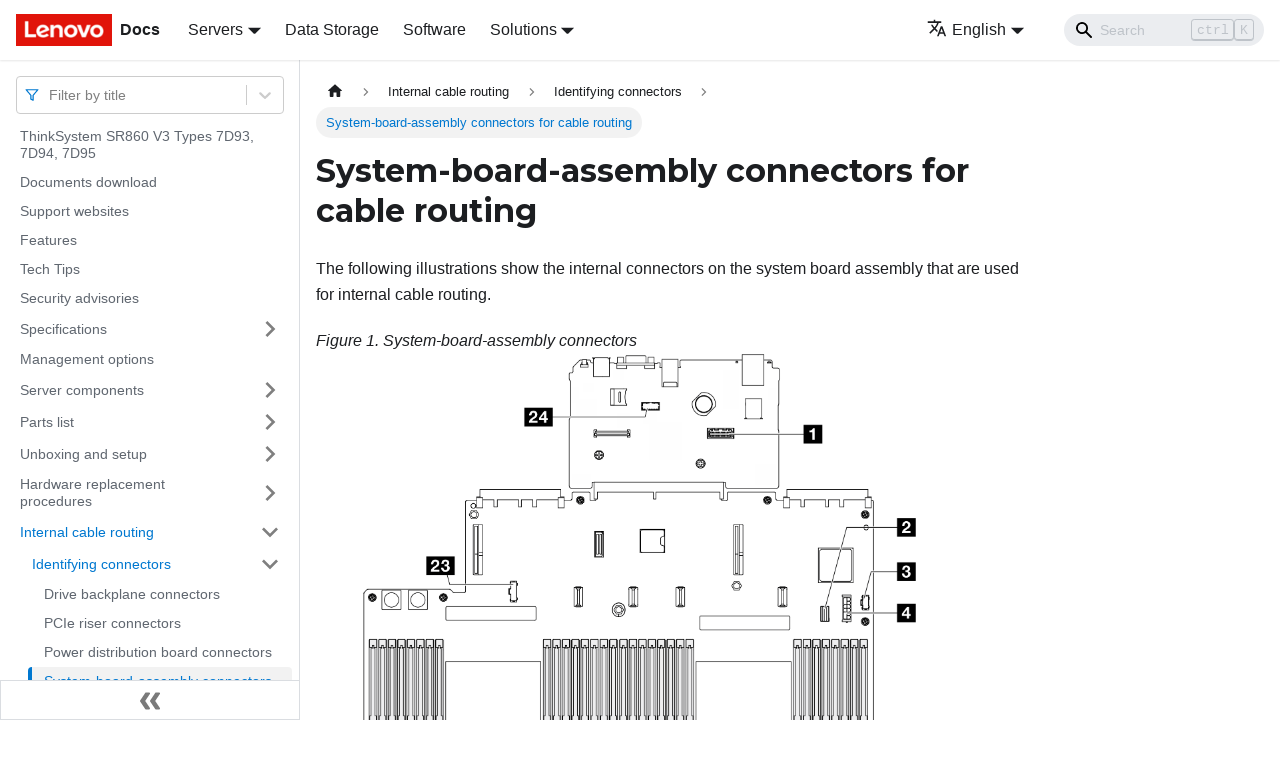

--- FILE ---
content_type: text/html; charset=UTF-8
request_url: https://pubs.lenovo.com/sr860-v3/internal_connectors_system_board
body_size: 7426
content:
<!doctype html>
<html lang="en" dir="ltr" class="docs-wrapper docs-doc-page docs-version-current plugin-docs plugin-id-default docs-doc-id-internal_connectors_system_board" data-has-hydrated="false">
<head>
<meta charset="UTF-8">

<title data-rh="true">System-board-assembly connectors for cable routing | SR860 V3 | Lenovo Docs</title><meta data-rh="true" name="viewport" content="width=device-width,initial-scale=1"><meta data-rh="true" name="twitter:card" content="summary_large_image"><meta data-rh="true" property="og:image" content="https://pubs.lenovo.com/sr860-v3/img/product_soc.png"><meta data-rh="true" name="twitter:image" content="https://pubs.lenovo.com/sr860-v3/img/product_soc.png"><meta data-rh="true" property="og:url" content="https://pubs.lenovo.com/sr860-v3/internal_connectors_system_board"><meta data-rh="true" name="docusaurus_locale" content="en"><meta data-rh="true" name="docsearch:language" content="en"><meta data-rh="true" name="keywords" content="ThinkSystem SR860 V3 Types 7D93, 7D94, 7D95"><meta data-rh="true" name="og:site_name" content="Lenovo Documentation"><meta data-rh="true" name="robots" content="max-image-preview:large"><meta data-rh="true" name="docusaurus_version" content="current"><meta data-rh="true" name="docusaurus_tag" content="docs-default-current"><meta data-rh="true" name="docsearch:version" content="current"><meta data-rh="true" name="docsearch:docusaurus_tag" content="docs-default-current"><meta data-rh="true" property="og:title" content="System-board-assembly connectors for cable routing | SR860 V3 | Lenovo Docs"><meta data-rh="true" name="description" content="The following illustrations show the internal connectors on the system board assembly that are used for internal cable routing."><meta data-rh="true" property="og:description" content="The following illustrations show the internal connectors on the system board assembly that are used for internal cable routing."><link data-rh="true" rel="icon" href="/sr860-v3/img/favicon.ico"><link data-rh="true" rel="canonical" href="https://pubs.lenovo.com/sr860-v3/internal_connectors_system_board"><link data-rh="true" rel="alternate" href="https://pubs.lenovo.com/sr860-v3/internal_connectors_system_board" hreflang="en"><link data-rh="true" rel="alternate" href="https://pubs.lenovo.com/sr860-v3/de/internal_connectors_system_board" hreflang="de"><link data-rh="true" rel="alternate" href="https://pubs.lenovo.com/sr860-v3/es/internal_connectors_system_board" hreflang="es"><link data-rh="true" rel="alternate" href="https://pubs.lenovo.com/sr860-v3/fr/internal_connectors_system_board" hreflang="fr"><link data-rh="true" rel="alternate" href="https://pubs.lenovo.com/sr860-v3/it/internal_connectors_system_board" hreflang="it"><link data-rh="true" rel="alternate" href="https://pubs.lenovo.com/sr860-v3/ja/internal_connectors_system_board" hreflang="ja"><link data-rh="true" rel="alternate" href="https://pubs.lenovo.com/sr860-v3/ko/internal_connectors_system_board" hreflang="ko"><link data-rh="true" rel="alternate" href="https://pubs.lenovo.com/sr860-v3/pt-BR/internal_connectors_system_board" hreflang="pt-BR"><link data-rh="true" rel="alternate" href="https://pubs.lenovo.com/sr860-v3/ru/internal_connectors_system_board" hreflang="ru"><link data-rh="true" rel="alternate" href="https://pubs.lenovo.com/sr860-v3/th/internal_connectors_system_board" hreflang="th"><link data-rh="true" rel="alternate" href="https://pubs.lenovo.com/sr860-v3/zh-CN/internal_connectors_system_board" hreflang="zh-CN"><link data-rh="true" rel="alternate" href="https://pubs.lenovo.com/sr860-v3/zh-TW/internal_connectors_system_board" hreflang="zh-TW"><link data-rh="true" rel="alternate" href="https://pubs.lenovo.com/sr860-v3/internal_connectors_system_board" hreflang="x-default"><link rel="preconnect" href="https://www.google-analytics.com">
<link rel="preconnect" href="https://www.googletagmanager.com">
<script async src="https://www.googletagmanager.com/gtag/js?id=G-XM7YNY3PYK"></script>
<script>function gtag(){dataLayer.push(arguments)}window.dataLayer=window.dataLayer||[],gtag("js",new Date),gtag("config","G-XM7YNY3PYK",{anonymize_ip:!0})</script>




<link rel="preconnect" href="https://fonts.googleapis.com">
<link rel="preconnect" href="https://fonts.gstatic.com" crossorigin="anonymous"><link rel="stylesheet" href="/sr860-v3/assets/css/styles.248202f8.css">
<link rel="preload" href="/sr860-v3/assets/js/runtime~main.e87babcc.js" as="script">
<link rel="preload" href="/sr860-v3/assets/js/main.40809d2d.js" as="script">
</head>
<body class="navigation-with-keyboard">
<script>!function(){function t(t){document.documentElement.setAttribute("data-theme",t)}var e=function(){var t=null;try{t=new URLSearchParams(window.location.search).get("docusaurus-theme")}catch(t){}return t}()||function(){var t=null;try{t=localStorage.getItem("theme")}catch(t){}return t}();t(null!==e?e:"light")}()</script><div id="__docusaurus">
<div role="region" aria-label="Skip to main content"><a class="skipToContent_fXgn" href="#__docusaurus_skipToContent_fallback">Skip to main content</a></div><nav aria-label="Main" class="navbar navbar--fixed-top navbarHideable_m1mJ"><div class="navbar__inner"><div class="navbar__items"><button aria-label="Toggle navigation bar" aria-expanded="false" class="navbar__toggle clean-btn" type="button"><svg width="30" height="30" viewBox="0 0 30 30" aria-hidden="true"><path stroke="currentColor" stroke-linecap="round" stroke-miterlimit="10" stroke-width="2" d="M4 7h22M4 15h22M4 23h22"></path></svg></button><a href="https://pubs.lenovo.com/" target="_self" rel="noopener noreferrer" class="navbar__brand"><div class="navbar__logo"><img src="/sr860-v3/img/lenovo.png" alt="Lenovo Logo" class="themedImage_ToTc themedImage--light_HNdA" height="32" width="96"><img src="/sr860-v3/img/lenovo.png" alt="Lenovo Logo" class="themedImage_ToTc themedImage--dark_i4oU" height="32" width="96"></div><b class="navbar__title text--truncate">Docs</b></a><div class="navbar__item dropdown dropdown--hoverable"><a href="#" aria-haspopup="true" aria-expanded="false" role="button" class="navbar__link">Servers</a><ul class="dropdown__menu"><li><a href="https://pubs.lenovo.com/thinksystem" target="_self" rel="noopener noreferrer" class="dropdown__link externalLink-none">ThinkSystem<svg width="12" height="12" aria-hidden="true" viewBox="0 0 24 24" class="iconExternalLink_nPIU"><path fill="currentColor" d="M21 13v10h-21v-19h12v2h-10v15h17v-8h2zm3-12h-10.988l4.035 4-6.977 7.07 2.828 2.828 6.977-7.07 4.125 4.172v-11z"></path></svg></a></li><li><a href="https://pubs.lenovo.com/thinkedge" target="_self" rel="noopener noreferrer" class="dropdown__link externalLink-none">ThinkEdge<svg width="12" height="12" aria-hidden="true" viewBox="0 0 24 24" class="iconExternalLink_nPIU"><path fill="currentColor" d="M21 13v10h-21v-19h12v2h-10v15h17v-8h2zm3-12h-10.988l4.035 4-6.977 7.07 2.828 2.828 6.977-7.07 4.125 4.172v-11z"></path></svg></a></li><li><a href="https://pubs.lenovo.com/systemx" target="_self" rel="noopener noreferrer" class="dropdown__link externalLink-none">System x<svg width="12" height="12" aria-hidden="true" viewBox="0 0 24 24" class="iconExternalLink_nPIU"><path fill="currentColor" d="M21 13v10h-21v-19h12v2h-10v15h17v-8h2zm3-12h-10.988l4.035 4-6.977 7.07 2.828 2.828 6.977-7.07 4.125 4.172v-11z"></path></svg></a></li><li><a href="https://serveroption.lenovo.com/" target="_blank" rel="noopener noreferrer" class="dropdown__link">Option<svg width="12" height="12" aria-hidden="true" viewBox="0 0 24 24" class="iconExternalLink_nPIU"><path fill="currentColor" d="M21 13v10h-21v-19h12v2h-10v15h17v-8h2zm3-12h-10.988l4.035 4-6.977 7.07 2.828 2.828 6.977-7.07 4.125 4.172v-11z"></path></svg></a></li></ul></div><a href="https://datacentersupport.lenovo.com/storagepubs" target="_self" rel="noopener noreferrer" class="navbar__item navbar__link externalLink-none">Data Storage<svg width="13.5" height="13.5" aria-hidden="true" viewBox="0 0 24 24" class="iconExternalLink_nPIU"><path fill="currentColor" d="M21 13v10h-21v-19h12v2h-10v15h17v-8h2zm3-12h-10.988l4.035 4-6.977 7.07 2.828 2.828 6.977-7.07 4.125 4.172v-11z"></path></svg></a><a href="https://pubs.lenovo.com/software" target="_self" rel="noopener noreferrer" class="navbar__item navbar__link externalLink-none">Software<svg width="13.5" height="13.5" aria-hidden="true" viewBox="0 0 24 24" class="iconExternalLink_nPIU"><path fill="currentColor" d="M21 13v10h-21v-19h12v2h-10v15h17v-8h2zm3-12h-10.988l4.035 4-6.977 7.07 2.828 2.828 6.977-7.07 4.125 4.172v-11z"></path></svg></a><div class="navbar__item dropdown dropdown--hoverable"><a href="#" aria-haspopup="true" aria-expanded="false" role="button" class="navbar__link">Solutions</a><ul class="dropdown__menu"><li><a href="https://pubs.lenovo.com/thinkagile" target="_self" rel="noopener noreferrer" class="dropdown__link externalLink-none">ThinkAgile<svg width="12" height="12" aria-hidden="true" viewBox="0 0 24 24" class="iconExternalLink_nPIU"><path fill="currentColor" d="M21 13v10h-21v-19h12v2h-10v15h17v-8h2zm3-12h-10.988l4.035 4-6.977 7.07 2.828 2.828 6.977-7.07 4.125 4.172v-11z"></path></svg></a></li><li><a href="https://pubs.lenovo.com/water-cooling-solution" target="_self" rel="noopener noreferrer" class="dropdown__link externalLink-none">Water Cooling Solution<svg width="12" height="12" aria-hidden="true" viewBox="0 0 24 24" class="iconExternalLink_nPIU"><path fill="currentColor" d="M21 13v10h-21v-19h12v2h-10v15h17v-8h2zm3-12h-10.988l4.035 4-6.977 7.07 2.828 2.828 6.977-7.07 4.125 4.172v-11z"></path></svg></a></li></ul></div></div><div class="navbar__items navbar__items--right"><div class="navbar__item dropdown dropdown--hoverable dropdown--right"><a href="#" aria-haspopup="true" aria-expanded="false" role="button" class="navbar__link"><svg viewBox="0 0 24 24" width="20" height="20" aria-hidden="true" class="iconLanguage_DSK9"><path fill="currentColor" d="M12.87 15.07l-2.54-2.51.03-.03c1.74-1.94 2.98-4.17 3.71-6.53H17V4h-7V2H8v2H1v1.99h11.17C11.5 7.92 10.44 9.75 9 11.35 8.07 10.32 7.3 9.19 6.69 8h-2c.73 1.63 1.73 3.17 2.98 4.56l-5.09 5.02L4 19l5-5 3.11 3.11.76-2.04zM18.5 10h-2L12 22h2l1.12-3h4.75L21 22h2l-4.5-12zm-2.62 7l1.62-4.33L19.12 17h-3.24z"></path></svg>English</a><ul class="dropdown__menu"><li><a href="/sr860-v3/internal_connectors_system_board" target="_self" rel="noopener noreferrer" class="dropdown__link dropdown__link--active" lang="en">English</a></li><li><a href="/sr860-v3/de/internal_connectors_system_board" target="_self" rel="noopener noreferrer" class="dropdown__link" lang="de">Deutsch</a></li><li><a href="/sr860-v3/es/internal_connectors_system_board" target="_self" rel="noopener noreferrer" class="dropdown__link" lang="es">Español</a></li><li><a href="/sr860-v3/fr/internal_connectors_system_board" target="_self" rel="noopener noreferrer" class="dropdown__link" lang="fr">Français</a></li><li><a href="/sr860-v3/it/internal_connectors_system_board" target="_self" rel="noopener noreferrer" class="dropdown__link" lang="it">Italiano</a></li><li><a href="/sr860-v3/ja/internal_connectors_system_board" target="_self" rel="noopener noreferrer" class="dropdown__link" lang="ja">日本語</a></li><li><a href="/sr860-v3/ko/internal_connectors_system_board" target="_self" rel="noopener noreferrer" class="dropdown__link" lang="ko">한국어</a></li><li><a href="/sr860-v3/pt-BR/internal_connectors_system_board" target="_self" rel="noopener noreferrer" class="dropdown__link" lang="pt-BR">Português do Brasil</a></li><li><a href="/sr860-v3/ru/internal_connectors_system_board" target="_self" rel="noopener noreferrer" class="dropdown__link" lang="ru">Русский</a></li><li><a href="/sr860-v3/th/internal_connectors_system_board" target="_self" rel="noopener noreferrer" class="dropdown__link" lang="th">ภาษาไทย</a></li><li><a href="/sr860-v3/zh-CN/internal_connectors_system_board" target="_self" rel="noopener noreferrer" class="dropdown__link" lang="zh-CN">简体中文</a></li><li><a href="/sr860-v3/zh-TW/internal_connectors_system_board" target="_self" rel="noopener noreferrer" class="dropdown__link" lang="zh-TW">繁體中文</a></li></ul></div><div class="searchBox_ZlJk"><div class="navbar__search searchBarContainer_NW3z"><input placeholder="Search" aria-label="Search" class="navbar__search-input"><div class="loadingRing_RJI3 searchBarLoadingRing_YnHq"><div></div><div></div><div></div><div></div></div></div></div></div></div><div role="presentation" class="navbar-sidebar__backdrop"></div></nav><div id="__docusaurus_skipToContent_fallback" class="main-wrapper mainWrapper_z2l0 docsWrapper_BCFX"><button aria-label="Scroll back to top" class="clean-btn theme-back-to-top-button backToTopButton_sjWU" type="button"></button><div class="docPage__5DB"><aside class="theme-doc-sidebar-container docSidebarContainer_b6E3"><div class="sidebarViewport_Xe31"><div class="sidebar_njMd sidebarWithHideableNavbar_wUlq"><a href="https://pubs.lenovo.com/" target="_self" rel="noopener noreferrer" tabindex="-1" class="sidebarLogo_isFc"><img src="/sr860-v3/img/lenovo.png" alt="Lenovo Logo" class="themedImage_ToTc themedImage--light_HNdA" height="32" width="96"><img src="/sr860-v3/img/lenovo.png" alt="Lenovo Logo" class="themedImage_ToTc themedImage--dark_i4oU" height="32" width="96"><b>Docs</b></a><nav aria-label="Docs sidebar" class="menu thin-scrollbar menu_Y1UP"><style data-emotion="css b62m3t-container">.css-b62m3t-container{position:relative;box-sizing:border-box;}</style><div class="titleFilter_mcU3 css-b62m3t-container"><style data-emotion="css 7pg0cj-a11yText">.css-7pg0cj-a11yText{z-index:9999;border:0;clip:rect(1px, 1px, 1px, 1px);height:1px;width:1px;position:absolute;overflow:hidden;padding:0;white-space:nowrap;}</style><span id="react-select-817-live-region" class="css-7pg0cj-a11yText"></span><span aria-live="polite" aria-atomic="false" aria-relevant="additions text" role="log" class="css-7pg0cj-a11yText"></span><style data-emotion="css 13cymwt-control">.css-13cymwt-control{-webkit-align-items:center;-webkit-box-align:center;-ms-flex-align:center;align-items:center;cursor:default;display:-webkit-box;display:-webkit-flex;display:-ms-flexbox;display:flex;-webkit-box-flex-wrap:wrap;-webkit-flex-wrap:wrap;-ms-flex-wrap:wrap;flex-wrap:wrap;-webkit-box-pack:justify;-webkit-justify-content:space-between;justify-content:space-between;min-height:38px;outline:0!important;position:relative;-webkit-transition:all 100ms;transition:all 100ms;background-color:hsl(0, 0%, 100%);border-color:hsl(0, 0%, 80%);border-radius:4px;border-style:solid;border-width:1px;box-sizing:border-box;}.css-13cymwt-control:hover{border-color:hsl(0, 0%, 70%);}</style><div class="title-filter__control css-13cymwt-control"><svg stroke="currentColor" fill="none" stroke-width="2" viewBox="0 0 24 24" stroke-linecap="round" stroke-linejoin="round" class="titleFilterIcon_Fmk3" height="1em" width="1em" xmlns="http://www.w3.org/2000/svg"><polygon points="22 3 2 3 10 12.46 10 19 14 21 14 12.46 22 3"></polygon></svg> <style data-emotion="css hlgwow">.css-hlgwow{-webkit-align-items:center;-webkit-box-align:center;-ms-flex-align:center;align-items:center;display:grid;-webkit-flex:1;-ms-flex:1;flex:1;-webkit-box-flex-wrap:wrap;-webkit-flex-wrap:wrap;-ms-flex-wrap:wrap;flex-wrap:wrap;-webkit-overflow-scrolling:touch;position:relative;overflow:hidden;padding:2px 8px;box-sizing:border-box;}</style><div class="title-filter__value-container css-hlgwow"><style data-emotion="css 1jqq78o-placeholder">.css-1jqq78o-placeholder{grid-area:1/1/2/3;color:hsl(0, 0%, 50%);margin-left:2px;margin-right:2px;box-sizing:border-box;}</style><div class="title-filter__placeholder css-1jqq78o-placeholder" id="react-select-817-placeholder">Filter by title</div><style data-emotion="css 19bb58m">.css-19bb58m{visibility:visible;-webkit-flex:1 1 auto;-ms-flex:1 1 auto;flex:1 1 auto;display:inline-grid;grid-area:1/1/2/3;grid-template-columns:0 min-content;margin:2px;padding-bottom:2px;padding-top:2px;color:hsl(0, 0%, 20%);box-sizing:border-box;}.css-19bb58m:after{content:attr(data-value) " ";visibility:hidden;white-space:pre;grid-area:1/2;font:inherit;min-width:2px;border:0;margin:0;outline:0;padding:0;}</style><div class="title-filter__input-container css-19bb58m" data-value=""><input class="title-filter__input" style="label:input;color:inherit;background:0;opacity:1;width:100%;grid-area:1 / 2;font:inherit;min-width:2px;border:0;margin:0;outline:0;padding:0" autocapitalize="none" autocomplete="off" autocorrect="off" id="react-select-817-input" spellcheck="false" tabindex="0" aria-autocomplete="list" aria-expanded="false" aria-haspopup="true" role="combobox" aria-activedescendant="" aria-describedby="react-select-817-placeholder"></div></div><style data-emotion="css 1wy0on6">.css-1wy0on6{-webkit-align-items:center;-webkit-box-align:center;-ms-flex-align:center;align-items:center;-webkit-align-self:stretch;-ms-flex-item-align:stretch;align-self:stretch;display:-webkit-box;display:-webkit-flex;display:-ms-flexbox;display:flex;-webkit-flex-shrink:0;-ms-flex-negative:0;flex-shrink:0;box-sizing:border-box;}</style><div class="title-filter__indicators css-1wy0on6"><style data-emotion="css 1u9des2-indicatorSeparator">.css-1u9des2-indicatorSeparator{-webkit-align-self:stretch;-ms-flex-item-align:stretch;align-self:stretch;width:1px;background-color:hsl(0, 0%, 80%);margin-bottom:8px;margin-top:8px;box-sizing:border-box;}</style><span class="title-filter__indicator-separator css-1u9des2-indicatorSeparator"></span><style data-emotion="css 1xc3v61-indicatorContainer">.css-1xc3v61-indicatorContainer{display:-webkit-box;display:-webkit-flex;display:-ms-flexbox;display:flex;-webkit-transition:color 150ms;transition:color 150ms;color:hsl(0, 0%, 80%);padding:8px;box-sizing:border-box;}.css-1xc3v61-indicatorContainer:hover{color:hsl(0, 0%, 60%);}</style><div class="title-filter__indicator title-filter__dropdown-indicator css-1xc3v61-indicatorContainer" aria-hidden="true"><style data-emotion="css 8mmkcg">.css-8mmkcg{display:inline-block;fill:currentColor;line-height:1;stroke:currentColor;stroke-width:0;}</style><svg height="20" width="20" viewBox="0 0 20 20" aria-hidden="true" focusable="false" class="css-8mmkcg"><path d="M4.516 7.548c0.436-0.446 1.043-0.481 1.576 0l3.908 3.747 3.908-3.747c0.533-0.481 1.141-0.446 1.574 0 0.436 0.445 0.408 1.197 0 1.615-0.406 0.418-4.695 4.502-4.695 4.502-0.217 0.223-0.502 0.335-0.787 0.335s-0.57-0.112-0.789-0.335c0 0-4.287-4.084-4.695-4.502s-0.436-1.17 0-1.615z"></path></svg></div></div></div></div><ul class="theme-doc-sidebar-menu menu__list"><li class="theme-doc-sidebar-item-link theme-doc-sidebar-item-link-level-1 menu__list-item"><a class="menu__link" href="/sr860-v3/">ThinkSystem SR860 V3 Types 7D93, 7D94, 7D95</a></li><li class="theme-doc-sidebar-item-link theme-doc-sidebar-item-link-level-1 menu__list-item"><a class="menu__link" href="/sr860-v3/pdf_files">Documents download</a></li><li class="theme-doc-sidebar-item-link theme-doc-sidebar-item-link-level-1 menu__list-item"><a class="menu__link" href="/sr860-v3/support_websites">Support websites</a></li><li class="theme-doc-sidebar-item-link theme-doc-sidebar-item-link-level-1 menu__list-item"><a class="menu__link" href="/sr860-v3/server_features">Features</a></li><li class="theme-doc-sidebar-item-link theme-doc-sidebar-item-link-level-1 menu__list-item"><a class="menu__link" href="/sr860-v3/service_bulletins">Tech Tips</a></li><li class="theme-doc-sidebar-item-link theme-doc-sidebar-item-link-level-1 menu__list-item"><a class="menu__link" href="/sr860-v3/security_advisories">Security advisories</a></li><li class="theme-doc-sidebar-item-category theme-doc-sidebar-item-category-level-1 menu__list-item menu__list-item--collapsed"><div class="menu__list-item-collapsible"><a class="menu__link menu__link--sublist" aria-expanded="false" href="/sr860-v3/server_specifications">Specifications</a><button aria-label="Toggle the collapsible sidebar category &#x27;Specifications&#x27;" type="button" class="clean-btn menu__caret"></button></div></li><li class="theme-doc-sidebar-item-link theme-doc-sidebar-item-link-level-1 menu__list-item"><a class="menu__link" href="/sr860-v3/management_options">Management options</a></li><li class="theme-doc-sidebar-item-category theme-doc-sidebar-item-category-level-1 menu__list-item menu__list-item--collapsed"><div class="menu__list-item-collapsible"><a class="menu__link menu__link--sublist" aria-expanded="false" href="/sr860-v3/server_components">Server components</a><button aria-label="Toggle the collapsible sidebar category &#x27;Server components&#x27;" type="button" class="clean-btn menu__caret"></button></div></li><li class="theme-doc-sidebar-item-category theme-doc-sidebar-item-category-level-1 menu__list-item menu__list-item--collapsed"><div class="menu__list-item-collapsible"><a class="menu__link menu__link--sublist" aria-expanded="false" href="/sr860-v3/parts_list">Parts list</a><button aria-label="Toggle the collapsible sidebar category &#x27;Parts list&#x27;" type="button" class="clean-btn menu__caret"></button></div></li><li class="theme-doc-sidebar-item-category theme-doc-sidebar-item-category-level-1 menu__list-item menu__list-item--collapsed"><div class="menu__list-item-collapsible"><a class="menu__link menu__link--sublist" aria-expanded="false" href="/sr860-v3/unboxing_and_setup">Unboxing and setup</a><button aria-label="Toggle the collapsible sidebar category &#x27;Unboxing and setup&#x27;" type="button" class="clean-btn menu__caret"></button></div></li><li class="theme-doc-sidebar-item-category theme-doc-sidebar-item-category-level-1 menu__list-item menu__list-item--collapsed"><div class="menu__list-item-collapsible"><a class="menu__link menu__link--sublist" aria-expanded="false" href="/sr860-v3/hardware_replacement_procedures">Hardware replacement procedures</a><button aria-label="Toggle the collapsible sidebar category &#x27;Hardware replacement procedures&#x27;" type="button" class="clean-btn menu__caret"></button></div></li><li class="theme-doc-sidebar-item-category theme-doc-sidebar-item-category-level-1 menu__list-item"><div class="menu__list-item-collapsible"><a class="menu__link menu__link--sublist menu__link--active" aria-expanded="true" href="/sr860-v3/internal_cable_routing">Internal cable routing</a><button aria-label="Toggle the collapsible sidebar category &#x27;Internal cable routing&#x27;" type="button" class="clean-btn menu__caret"></button></div><ul style="display:block;overflow:visible;height:auto" class="menu__list"><li class="theme-doc-sidebar-item-category theme-doc-sidebar-item-category-level-2 menu__list-item"><div class="menu__list-item-collapsible"><a class="menu__link menu__link--sublist menu__link--active" aria-expanded="true" tabindex="0" href="/sr860-v3/internal_connectors">Identifying connectors</a><button aria-label="Toggle the collapsible sidebar category &#x27;Identifying connectors&#x27;" type="button" class="clean-btn menu__caret"></button></div><ul style="display:block;overflow:visible;height:auto" class="menu__list"><li class="theme-doc-sidebar-item-link theme-doc-sidebar-item-link-level-3 menu__list-item"><a class="menu__link" tabindex="0" href="/sr860-v3/internal_connectors_drive_backplanes">Drive backplane connectors</a></li><li class="theme-doc-sidebar-item-link theme-doc-sidebar-item-link-level-3 menu__list-item"><a class="menu__link" tabindex="0" href="/sr860-v3/internal_connectors_riser">PCIe riser connectors</a></li><li class="theme-doc-sidebar-item-link theme-doc-sidebar-item-link-level-3 menu__list-item"><a class="menu__link" tabindex="0" href="/sr860-v3/internal_connectors_pdb">Power distribution board connectors</a></li><li class="theme-doc-sidebar-item-link theme-doc-sidebar-item-link-level-3 menu__list-item"><a class="menu__link menu__link--active" aria-current="page" tabindex="0" href="/sr860-v3/internal_connectors_system_board">System-board-assembly connectors for cable routing</a></li></ul></li><li class="theme-doc-sidebar-item-category theme-doc-sidebar-item-category-level-2 menu__list-item menu__list-item--collapsed"><div class="menu__list-item-collapsible"><a class="menu__link menu__link--sublist" aria-expanded="false" tabindex="0" href="/sr860-v3/cable_routing_backplane">2.5-inch drive backplane cable routing</a><button aria-label="Toggle the collapsible sidebar category &#x27;2.5-inch drive backplane cable routing&#x27;" type="button" class="clean-btn menu__caret"></button></div></li><li class="theme-doc-sidebar-item-link theme-doc-sidebar-item-link-level-2 menu__list-item"><a class="menu__link" tabindex="0" href="/sr860-v3/cable_routing_7mm">7mm drive backplane cable routing</a></li><li class="theme-doc-sidebar-item-link theme-doc-sidebar-item-link-level-2 menu__list-item"><a class="menu__link" tabindex="0" href="/sr860-v3/cable_routing_ext_diag">External diagnostic connector cable routing</a></li><li class="theme-doc-sidebar-item-link theme-doc-sidebar-item-link-level-2 menu__list-item"><a class="menu__link" tabindex="0" href="/sr860-v3/cable_routing_supercap">Flash power module cable routing</a></li><li class="theme-doc-sidebar-item-link theme-doc-sidebar-item-link-level-2 menu__list-item"><a class="menu__link" tabindex="0" href="/sr860-v3/cable_routing_front_io">Front I/O module cable routing</a></li><li class="theme-doc-sidebar-item-link theme-doc-sidebar-item-link-level-2 menu__list-item"><a class="menu__link" tabindex="0" href="/sr860-v3/cable_routing_front_vga">Front VGA assembly cable routing</a></li><li class="theme-doc-sidebar-item-link theme-doc-sidebar-item-link-level-2 menu__list-item"><a class="menu__link" tabindex="0" href="/sr860-v3/cable_routing_m2">M.2 boot adapter cable routing</a></li><li class="theme-doc-sidebar-item-link theme-doc-sidebar-item-link-level-2 menu__list-item"><a class="menu__link" tabindex="0" href="/sr860-v3/cable_routing_ocp">Management NIC adapter cable routing</a></li><li class="theme-doc-sidebar-item-link theme-doc-sidebar-item-link-level-2 menu__list-item"><a class="menu__link" tabindex="0" href="/sr860-v3/cable_routing_pcie_riser1_assembly">PCIe riser 1 cable routing</a></li><li class="theme-doc-sidebar-item-link theme-doc-sidebar-item-link-level-2 menu__list-item"><a class="menu__link" tabindex="0" href="/sr860-v3/cable_routing_pcie_riser2_assembly">PCIe riser 2 cable routing</a></li><li class="theme-doc-sidebar-item-link theme-doc-sidebar-item-link-level-2 menu__list-item"><a class="menu__link" tabindex="0" href="/sr860-v3/cable_routing_pcie_riser3_assembly">PCIe riser 3 cable routing</a></li><li class="theme-doc-sidebar-item-link theme-doc-sidebar-item-link-level-2 menu__list-item"><a class="menu__link" tabindex="0" href="/sr860-v3/cable_routing_pdb">Power distribution board cable routing</a></li></ul></li><li class="theme-doc-sidebar-item-category theme-doc-sidebar-item-category-level-1 menu__list-item menu__list-item--collapsed"><div class="menu__list-item-collapsible"><a class="menu__link menu__link--sublist" aria-expanded="false" href="/sr860-v3/system_configuration">System configuration</a><button aria-label="Toggle the collapsible sidebar category &#x27;System configuration&#x27;" type="button" class="clean-btn menu__caret"></button></div></li><li class="theme-doc-sidebar-item-category theme-doc-sidebar-item-category-level-1 menu__list-item menu__list-item--collapsed"><div class="menu__list-item-collapsible"><a class="menu__link menu__link--sublist" aria-expanded="false" href="/sr860-v3/problem_determination">Problem determination</a><button aria-label="Toggle the collapsible sidebar category &#x27;Problem determination&#x27;" type="button" class="clean-btn menu__caret"></button></div></li><li class="theme-doc-sidebar-item-category theme-doc-sidebar-item-category-level-1 menu__list-item menu__list-item--collapsed"><div class="menu__list-item-collapsible"><a class="menu__link menu__link--sublist" aria-expanded="false" href="/sr860-v3/messages_introduction">Messages</a><button aria-label="Toggle the collapsible sidebar category &#x27;Messages&#x27;" type="button" class="clean-btn menu__caret"></button></div></li><li class="theme-doc-sidebar-item-category theme-doc-sidebar-item-category-level-1 menu__list-item menu__list-item--collapsed"><div class="menu__list-item-collapsible"><a class="menu__link menu__link--sublist" aria-expanded="false" href="/sr860-v3/disassemble_for_recycle">Hardware disassembling for recycle</a><button aria-label="Toggle the collapsible sidebar category &#x27;Hardware disassembling for recycle&#x27;" type="button" class="clean-btn menu__caret"></button></div></li><li class="theme-doc-sidebar-item-category theme-doc-sidebar-item-category-level-1 menu__list-item menu__list-item--collapsed"><div class="menu__list-item-collapsible"><a class="menu__link menu__link--sublist" aria-expanded="false" href="/sr860-v3/getting_help_and_technical_assistance">Getting help and technical assistance</a><button aria-label="Toggle the collapsible sidebar category &#x27;Getting help and technical assistance&#x27;" type="button" class="clean-btn menu__caret"></button></div></li></ul><div class="sidebar-resource-links"><hr><div><a href="https://lenovopress.lenovo.com/lp1606-thinksystem-sr860-v3-server" class="menu__link" target="_BLANK"><img height="24" width="24" src="https://pubs.lenovo.com/img/lenovopress.png"><span class="sidebarLinks-name">ThinkSystem SR860 V3 Server Product Guide</span><div><svg stroke="currentColor" fill="currentColor" stroke-width="0" viewBox="0 0 512 512" height="0.875rem" width="0.875rem" xmlns="http://www.w3.org/2000/svg"><path d="M432,320H400a16,16,0,0,0-16,16V448H64V128H208a16,16,0,0,0,16-16V80a16,16,0,0,0-16-16H48A48,48,0,0,0,0,112V464a48,48,0,0,0,48,48H400a48,48,0,0,0,48-48V336A16,16,0,0,0,432,320ZM488,0h-128c-21.37,0-32.05,25.91-17,41l35.73,35.73L135,320.37a24,24,0,0,0,0,34L157.67,377a24,24,0,0,0,34,0L435.28,133.32,471,169c15,15,41,4.5,41-17V24A24,24,0,0,0,488,0Z"></path></svg></div></a></div></div></nav><button type="button" title="Collapse sidebar" aria-label="Collapse sidebar" class="button button--secondary button--outline collapseSidebarButton_PEFL"><svg width="20" height="20" aria-hidden="true" class="collapseSidebarButtonIcon_kv0_"><g fill="#7a7a7a"><path d="M9.992 10.023c0 .2-.062.399-.172.547l-4.996 7.492a.982.982 0 01-.828.454H1c-.55 0-1-.453-1-1 0-.2.059-.403.168-.551l4.629-6.942L.168 3.078A.939.939 0 010 2.528c0-.548.45-.997 1-.997h2.996c.352 0 .649.18.828.45L9.82 9.472c.11.148.172.347.172.55zm0 0"></path><path d="M19.98 10.023c0 .2-.058.399-.168.547l-4.996 7.492a.987.987 0 01-.828.454h-3c-.547 0-.996-.453-.996-1 0-.2.059-.403.168-.551l4.625-6.942-4.625-6.945a.939.939 0 01-.168-.55 1 1 0 01.996-.997h3c.348 0 .649.18.828.45l4.996 7.492c.11.148.168.347.168.55zm0 0"></path></g></svg></button></div></div></aside><main class="docMainContainer_gTbr"><div class="container padding-top--md padding-bottom--lg"><div class="row"><div class="col docItemCol_z5aJ"><div class="docItemContainer_c0TR"><article><nav class="theme-doc-breadcrumbs breadcrumbsContainer_Z_bl" aria-label="Breadcrumbs"><ul class="breadcrumbs" itemscope="" itemtype="https://schema.org/BreadcrumbList"><li class="breadcrumbs__item"><a aria-label="Home page" class="breadcrumbs__link" href="/sr860-v3/"><svg viewBox="0 0 24 24" class="breadcrumbHomeIcon_YNFT"><path d="M10 19v-5h4v5c0 .55.45 1 1 1h3c.55 0 1-.45 1-1v-7h1.7c.46 0 .68-.57.33-.87L12.67 3.6c-.38-.34-.96-.34-1.34 0l-8.36 7.53c-.34.3-.13.87.33.87H5v7c0 .55.45 1 1 1h3c.55 0 1-.45 1-1z" fill="currentColor"></path></svg></a></li><li itemscope="" itemprop="itemListElement" itemtype="https://schema.org/ListItem" class="breadcrumbs__item"><a class="breadcrumbs__link" itemprop="item" href="/sr860-v3/internal_cable_routing"><span itemprop="name">Internal cable routing</span></a><meta itemprop="position" content="1"></li><li itemscope="" itemprop="itemListElement" itemtype="https://schema.org/ListItem" class="breadcrumbs__item"><a class="breadcrumbs__link" itemprop="item" href="/sr860-v3/internal_connectors"><span itemprop="name">Identifying connectors</span></a><meta itemprop="position" content="2"></li><li itemscope="" itemprop="itemListElement" itemtype="https://schema.org/ListItem" class="breadcrumbs__item breadcrumbs__item--active"><span class="breadcrumbs__link" itemprop="name">System-board-assembly connectors for cable routing</span><meta itemprop="position" content="3"></li></ul></nav><div class="theme-doc-markdown markdown"><h1>System-board-assembly connectors for cable routing</h1><div class="body refbody"><p class="shortdesc">The following illustrations show the internal connectors on the system board assembly that are used for internal cable routing.</p><div class="section"><div class="fig fignone"><span class="figcap"><span class="fig--title-label">Figure 1. </span>System-board-assembly connectors</span><br><img loading="lazy" src="sr860v3-151-syb-400.png" width="100%" alt="System-board-assembly connectors" style="max-width:600px" class="image zoom img_ev3q"><br></div><div class="tablenoborder"><table cellpadding="4" cellspacing="0" summary="" id="internal_connectors_system_board__table_system_board_internal_connectors" width="100%" frame="border" border="1" rules="all" class="table table_width-full"><caption><span class="tablecap"><span class="table--title-label">Table 1. </span>System-board-assembly connectors</span></caption><tbody class="tbody"><tr style="vertical-align:middle"><td style="vertical-align:middle" class="entry nocellnorowborder"><tt class="ph tt">1</tt> Second management Ethernet connector</td><td style="vertical-align:middle" class="entry cell-norowborder"><tt class="ph tt">13</tt> Backplane 3 power connector</td></tr><tr style="vertical-align:middle"><td style="vertical-align:middle" class="entry nocellnorowborder"><tt class="ph tt">2</tt> 7mm drive/M.2 signal connector</td><td style="vertical-align:middle" class="entry cell-norowborder"><tt class="ph tt">14</tt> Backplane 7 power connector</td></tr><tr style="vertical-align:middle"><td style="vertical-align:middle" class="entry nocellnorowborder"><tt class="ph tt">3</tt> M.2 power connector</td><td style="vertical-align:middle" class="entry cell-norowborder"><tt class="ph tt">15</tt> Backplane 2 power connector</td></tr><tr style="vertical-align:middle"><td style="vertical-align:middle" class="entry nocellnorowborder"><tt class="ph tt">4</tt> 7mm drive power connector</td><td style="vertical-align:middle" class="entry cell-norowborder"><tt class="ph tt">16</tt> Backplane 1 power connector</td></tr><tr style="vertical-align:middle"><td style="vertical-align:middle" class="entry nocellnorowborder"><tt class="ph tt">5</tt> P 13-20 connector (left to right)</td><td style="vertical-align:middle" class="entry cell-norowborder"><tt class="ph tt">17</tt> NVMe 1-3 connector (left to right)</td></tr><tr style="vertical-align:middle"><td style="vertical-align:middle" class="entry nocellnorowborder"><tt class="ph tt">6</tt> Front USB connector</td><td style="vertical-align:middle" class="entry cell-norowborder"><tt class="ph tt">18</tt> P 1-12 connector (left to right)</td></tr><tr style="vertical-align:middle"><td style="vertical-align:middle" class="entry nocellnorowborder"><tt class="ph tt">7</tt> NVMe 11-12 connector (left to right)</td><td style="vertical-align:middle" class="entry cell-norowborder"><tt class="ph tt">19</tt> VGA connector</td></tr><tr style="vertical-align:middle"><td style="vertical-align:middle" class="entry nocellnorowborder"><tt class="ph tt">8</tt> Front I/O connector</td><td style="vertical-align:middle" class="entry cell-norowborder"><tt class="ph tt">20</tt> External diagnostic connector</td></tr><tr style="vertical-align:middle"><td style="vertical-align:middle" class="entry nocellnorowborder"><tt class="ph tt">9</tt> NVMe 4-8 connector (left to right)</td><td style="vertical-align:middle" class="entry cell-norowborder"><tt class="ph tt">21</tt> Intrusion switch connector</td></tr><tr style="vertical-align:middle"><td style="vertical-align:middle" class="entry nocellnorowborder"><tt class="ph tt">10</tt> Backplane 6 power connector</td><td style="vertical-align:middle" class="entry cell-norowborder"><tt class="ph tt">22</tt> NVMe 9-10 connector (left to right)</td></tr><tr style="vertical-align:middle"><td style="vertical-align:middle" class="entry nocellnorowborder"><tt class="ph tt">11</tt> Backplane 5 power connector</td><td style="vertical-align:middle" class="entry cell-norowborder"><tt class="ph tt">23</tt> Power distribution board sideband connector</td></tr><tr style="vertical-align:middle"><td style="vertical-align:middle" class="entry row-nocellborder"><tt class="ph tt">12</tt> Backplane 4 power connector</td><td style="vertical-align:middle" class="entry cellrowborder"><tt class="ph tt">24</tt> Serial port module connector</td></tr></tbody></table></div></div></div><div></div></div><div class="feedback docusaurus-mt-lg" style="color:#ccc"><svg stroke="currentColor" fill="currentColor" stroke-width="0" viewBox="0 0 24 24" class="react-icons" height="1.5em" width="1.5em" xmlns="http://www.w3.org/2000/svg"><path fill="none" d="M0 0h24v24H0V0z"></path><path d="M20 4H4c-1.1 0-1.99.9-1.99 2L2 18c0 1.1.9 2 2 2h16c1.1 0 2-.9 2-2V6c0-1.1-.9-2-2-2zm0 14H4V8l8 5 8-5v10zm-8-7L4 6h16l-8 5z"></path></svg>Give documentation feedback</div></article><nav class="pagination-nav docusaurus-mt-lg" aria-label="Docs pages"><a class="pagination-nav__link pagination-nav__link--prev" href="/sr860-v3/internal_connectors_pdb"><div class="pagination-nav__sublabel">Previous</div><div class="pagination-nav__label">Power distribution board connectors</div></a><a class="pagination-nav__link pagination-nav__link--next" href="/sr860-v3/cable_routing_backplane"><div class="pagination-nav__sublabel">Next</div><div class="pagination-nav__label">2.5-inch drive backplane cable routing</div></a></nav></div></div></div></div></main></div></div><footer class="footer footer--dark"><div class="container container-fluid"><div class="footer__bottom text--center"><div class="footer__copyright">© 2026 Lenovo. All rights reserved. <span class="lenovo-policy"><a href="https://www.lenovo.com/privacy/" target="_blank">Privacy Policy</a> | <a href="https://www.lenovo.com/us/en/legal/" target="_blank">Terms of Use</a></span></div></div></div></footer></div>
<script src="/sr860-v3/assets/js/runtime~main.e87babcc.js"></script>
<script src="/sr860-v3/assets/js/main.40809d2d.js"></script>
</body>
</html>

--- FILE ---
content_type: application/javascript
request_url: https://pubs.lenovo.com/sr860-v3/assets/js/runtime~main.e87babcc.js
body_size: 27563
content:
(()=>{"use strict";var e,c,b,d,f,a={},r={};function t(e){var c=r[e];if(void 0!==c)return c.exports;var b=r[e]={exports:{}};return a[e].call(b.exports,b,b.exports,t),b.exports}t.m=a,e=[],t.O=(c,b,d,f)=>{if(!b){var a=1/0;for(i=0;i<e.length;i++){b=e[i][0],d=e[i][1],f=e[i][2];for(var r=!0,o=0;o<b.length;o++)(!1&f||a>=f)&&Object.keys(t.O).every((e=>t.O[e](b[o])))?b.splice(o--,1):(r=!1,f<a&&(a=f));if(r){e.splice(i--,1);var n=d();void 0!==n&&(c=n)}}return c}f=f||0;for(var i=e.length;i>0&&e[i-1][2]>f;i--)e[i]=e[i-1];e[i]=[b,d,f]},t.n=e=>{var c=e&&e.__esModule?()=>e.default:()=>e;return t.d(c,{a:c}),c},b=Object.getPrototypeOf?e=>Object.getPrototypeOf(e):e=>e.__proto__,t.t=function(e,d){if(1&d&&(e=this(e)),8&d)return e;if("object"==typeof e&&e){if(4&d&&e.__esModule)return e;if(16&d&&"function"==typeof e.then)return e}var f=Object.create(null);t.r(f);var a={};c=c||[null,b({}),b([]),b(b)];for(var r=2&d&&e;"object"==typeof r&&!~c.indexOf(r);r=b(r))Object.getOwnPropertyNames(r).forEach((c=>a[c]=()=>e[c]));return a.default=()=>e,t.d(f,a),f},t.d=(e,c)=>{for(var b in c)t.o(c,b)&&!t.o(e,b)&&Object.defineProperty(e,b,{enumerable:!0,get:c[b]})},t.f={},t.e=e=>Promise.all(Object.keys(t.f).reduce(((c,b)=>(t.f[b](e,c),c)),[])),t.u=e=>"assets/js/"+({14:"754522bb",25:"14b93b14",190:"fbdb0efd",358:"64b3cf48",392:"f97247b7",605:"027a4e43",641:"9663fe6f",756:"24370164",1174:"c4341a4d",1299:"0945b9cd",1486:"ce2821b4",1534:"396541d1",1677:"911d0aa8",1762:"e6de1022",1791:"d44172fc",1811:"1cfa24bf",1905:"04f1303e",2042:"454b2099",2067:"affee895",2110:"6d65a329",2172:"9e36eba3",2299:"ddaeabea",2360:"e40ecd40",2361:"c0e29353",2452:"5b5a7984",2713:"ab4581b0",2778:"ea2c011b",3202:"739ad9d9",3422:"c3bb8b60",3587:"5eb88217",3602:"9f201900",3793:"748aa244",4009:"441c1dda",4229:"977b95ec",4257:"05a56e7b",4394:"a7d6a8d3",4425:"dc410c33",4570:"0f5d90cc",4679:"acfa0b15",4814:"c764c090",4866:"a48f4b83",5140:"073c43a5",5166:"6fda4ebe",5380:"20124c36",5443:"12e62af2",5469:"1f3616db",5587:"0a2fe2ec",5730:"03cc9cd2",5757:"f4638648",5915:"8810ac8a",5967:"c8eb4f41",5975:"37b5ab4d",6029:"7ee5b3f1",6042:"f5dcd357",6080:"597c5fe6",6148:"0200dc78",6183:"4bb4d850",6416:"e468c383",6428:"6055bbe2",6461:"c1edefb8",6550:"50383105",6592:"e9f428ae",6605:"2a8c0f1e",6616:"2637d6ee",6702:"c7b07ad0",6711:"a8ee9963",6832:"52de812c",6902:"a19cfe41",6943:"dc43bc11",7017:"349b28e2",7028:"11d7de94",7147:"a8c39826",7222:"41aac8c5",7281:"f65fb5db",7300:"2f001e95",7312:"640fc06c",7446:"0c6344ce",7478:"06c9b144",7613:"34737a12",7669:"fa0a7e49",7765:"c3af64e4",7991:"dafb693b",8055:"53bf4838",8093:"71023025",8124:"4bace5cb",8199:"54bf32f9",8446:"dd2416a3",8923:"c9533869",8930:"2ab21b43",9137:"36d60140",9207:"8f842570",9258:"6809feab",9347:"204adc36",9459:"4440f086",9501:"4864ed06",9548:"6db646e3",9550:"9be0a588",9580:"c7f2e0d9",9596:"a4652e64",9630:"2346f871",9896:"a6a02fa1",9940:"616d54f6",9970:"fdc0aa0b",10145:"83034e92",10200:"a80fcb57",10208:"95c2e6fe",10338:"9a1d56ce",10345:"81b4351f",10403:"8033683c",10697:"402dd233",10724:"4bf207a9",10754:"7ad6e600",10894:"c82d45b9",11015:"96c8a1ff",11195:"d2ef4bac",11451:"811fd4e3",11528:"9818bf05",11533:"403c9ddc",11638:"a2f010f1",11678:"966737c8",12093:"c02335af",12152:"b82c62ef",12370:"4943a6fc",12373:"81826810",13183:"df493856",13234:"0a66b4c6",13244:"a0e44d05",13414:"82076109",13442:"788af734",13647:"507737ec",13687:"a44bcb19",13732:"63090e1e",13926:"e06f3293",13950:"9fde0317",14092:"fb8e2ced",14184:"8d219d0a",14597:"91c04aff",14642:"373685f6",15110:"899c394d",15143:"ad1664d2",15272:"bf558b84",15345:"3db8b5cf",15429:"2d34ecf8",15501:"2d7f9044",15640:"248b2098",15664:"b138a614",15781:"14a9a9be",15845:"d1c0ff93",16040:"1d0a1f99",16122:"a33788c3",16171:"dde5d124",16219:"90734908",16591:"3beab6b1",16616:"19e4a05c",16619:"14dae893",16630:"04cb3191",16742:"18e918c9",17091:"cb952772",17221:"bee1bbaf",17366:"eedeae79",17371:"03cefbc0",17412:"8f0603f2",17469:"714303c6",17594:"1917828f",17623:"2bbee65d",17747:"74321459",17833:"4a264bd5",18046:"f3c94e1b",18068:"a9c057a0",18261:"135c3619",18319:"67c53ee7",18527:"e7651395",18553:"785ee254",18568:"c8830cab",18671:"9835444c",18679:"7a5a8ae8",18819:"7c9bb83c",19097:"7fdebd0b",19152:"942d9733",19351:"fb6961ff",19389:"f437da8d",19446:"e99ffceb",19465:"f9292cee",19538:"84962e40",19567:"f3af3a73",19668:"2734bab3",19675:"eb1b7e32",20083:"0dc2626e",20156:"86be6c2c",20247:"2a3e720f",20285:"84235009",20397:"1bfeba54",20477:"2cf58467",20528:"6be0db14",20654:"5503440a",20671:"798dd25d",20700:"4fb99d8a",20769:"3085d21c",20803:"bf76653d",20808:"cf74e53b",21073:"ad15342f",21114:"de96f4be",21161:"67dfdf24",21208:"78cba7b7",21276:"368cf029",21328:"e1c45742",21342:"38155a8f",21413:"720d7650",21522:"1b3639ed",21705:"9bcfc3b0",21740:"25a4a744",21818:"42131073",21934:"c526a6a2",21959:"ac16eab3",21976:"03664008",21999:"80604437",22e3:"07fcd6b2",22007:"48fd1725",22053:"18dd67ca",22056:"723fcb8e",22137:"8d64acc1",22240:"1ffa0444",22276:"2e63728a",22352:"67486aeb",22366:"904f5bfe",22649:"3071a054",22783:"5141bfa5",22881:"99650291",22960:"f018a651",23111:"c6fc84c3",23145:"940f101c",23325:"c8059bfc",23577:"8f55022b",23660:"59bb00ea",23752:"b1cf71db",23873:"1715d7dd",24060:"c23445a6",24082:"c51efdaa",24127:"3fe2556a",24164:"a4991443",24370:"59378db4",24377:"5059c632",24462:"a3db877c",24625:"31caca6b",24647:"2749e396",24874:"8c216c6e",24928:"6a84626e",24973:"3b8c5510",25125:"451c4050",25168:"a1327ea5",25169:"0e580ce0",25198:"d6e30feb",25275:"9b9725a5",25793:"2fd00a38",25880:"35870f9a",26118:"4ae45c39",26160:"c9ff0ff1",26486:"c6ff881a",26551:"774ee9dd",26646:"f9866722",26712:"56aedf2a",26961:"e42f2d8c",27018:"cabfd999",27083:"b6ece7ad",27476:"2e440e75",27725:"6b32cc3f",27753:"e0b40a9d",27857:"bee5bd08",27918:"17896441",28152:"2b06fb2a",28263:"12af3805",28517:"7b8ee8da",29018:"ce4f9cf2",29137:"ab40671d",29514:"1be78505",29658:"8440c0ac",29750:"d4180214",29759:"446b7694",29776:"ef51ada5",29851:"c8c82b77",30080:"f2d64b9f",30258:"dade15af",30430:"7186f716",30466:"032959df",30590:"67ef2af8",30837:"3af249a6",30896:"2df1ae1c",31020:"1fc1affd",31129:"0b102e05",31219:"2e2c3b06",31250:"bbc1fe4c",31269:"c5a551c8",31302:"b7073069",31424:"3eed092b",31624:"e68944b7",31626:"29b2f99d",31793:"c1a3d7f9",31863:"b4e08c68",31919:"4a0c8ad9",31936:"99a4cb2c",32020:"3d06de1e",32027:"2a2c9717",32030:"a2564782",32031:"39741d50",32569:"3034a915",32738:"01ebfcf9",32811:"0e343b02",32866:"d5d120dd",32975:"32814098",33290:"bff0258c",33407:"811ad413",33414:"e59cd0f1",33460:"926db9c3",33463:"02b47df5",33569:"6e84deb3",34020:"914a08be",34067:"9dd691b2",34167:"bc3c21c4",34200:"09bb1c4b",34205:"f56e2ea0",34212:"7f8a80b9",34252:"33790e83",34305:"c05fe463",34306:"71b90d6a",34317:"aa47af48",34331:"209cfcc5",34451:"f688935f",34521:"8b060393",34527:"77a49f2b",34560:"44221b58",34570:"6fbc8a6a",34655:"1e5f5e13",34685:"0ea24b5f",34807:"eabbc7e0",34829:"7b04b447",34868:"0d417e7f",34891:"c5afbc91",35171:"d2c3e570",35175:"28f44c92",35212:"1a32d0f5",35222:"217d0514",35284:"4104ffd0",35369:"449995e3",35407:"e58ae11f",35565:"d796d1ec",35622:"fed399e8",35678:"5b0c4725",35786:"b6eb096c",35847:"94b94b49",35944:"e618d82f",35950:"c9bfc999",36003:"bd7b45c2",36028:"98bbd7b0",36187:"92c91783",36306:"2ff12a07",36326:"fac09f79",36366:"983b02cc",36386:"c987f485",36538:"c7f3bcfd",36795:"7ae05dbd",36875:"76dee61b",37110:"943f4881",37207:"f438f633",37263:"9f21f4d2",37271:"c179e910",37397:"fc084510",37602:"01cc729f",37628:"3ca29fd8",37936:"9f6cbbae",38041:"545c7aca",38061:"de5e512c",38121:"8e5ac821",38202:"63cd190c",38305:"c4f4e6f2",38319:"f6642528",38390:"81ab9ad6",38398:"c48ed3f9",38522:"a0876a02",38557:"25368269",38564:"d96bf4ef",38587:"2961c196",38640:"d432b74c",38672:"aa1943a9",38816:"4dbcbc54",38856:"b135a22a",39123:"dc2656ed",39138:"50076592",39197:"93b7a38e",39568:"982dc1db",39702:"44713268",39737:"5b1981ce",40012:"c7c176af",40092:"77a69c1a",40191:"be4f8ab6",40333:"362dbc97",40545:"56aa6c69",40692:"25381be0",40786:"8e33bf43",40937:"972d9d57",40989:"9cc8736c",41171:"26325ce5",41237:"459cbf70",41267:"aa627a21",41308:"70bfe7fd",41881:"8ce097f8",42001:"97ab5c17",42344:"95a240dc",42510:"f057dfe9",42563:"ea97f22b",42570:"6607fe07",42673:"500b2bb6",42721:"2e216078",42995:"4f0650a2",43045:"877c2d95",43080:"932aa3ee",43341:"4c36d740",43428:"46bc82db",43601:"62063619",43814:"51f5f9d5",43900:"315fe519",44059:"d07e60b6",44118:"d871da0f",44136:"bfcc02fa",44223:"29129911",44269:"d75bd2f0",44281:"7758fc25",44498:"160abc2f",44600:"283484ab",45060:"c245fcff",45080:"ccb44a99",45204:"57ce2405",45261:"d9a9c96b",45358:"99a15a85",45580:"cd714571",45653:"a75396cd",45911:"f0390de6",45953:"8dad59ef",46149:"4f2419ef",46172:"5ee35191",46205:"9c85226e",46246:"4a3c02f2",46321:"3767470e",46391:"a62ff384",46613:"34097f04",46636:"7c97edc4",46637:"362b89b9",47015:"fbcb72a0",47051:"7b9b07ab",47241:"0e497e6b",47507:"ad896ab0",47579:"807916af",47600:"4e377a8d",47657:"acf43d7f",47782:"60b42ec1",47886:"5046dbed",48166:"5df1df98",48235:"3227d74b",48261:"865056ef",48492:"8a4cfa62",48573:"6a37079f",48584:"9722b599",48671:"733b16d8",48880:"2a53c83b",49050:"03ec8c98",49052:"d9cd566f",49102:"17fe9abe",49202:"90847020",49355:"fdee21a9",49451:"9ad75255",49459:"942b4a6d",49758:"50fce894",5e4:"a07a3310",50017:"c8cc7558",50069:"b0b3c633",50179:"c612ddea",50323:"fbcb86b9",50425:"bcbb4cd0",50552:"04de6a0d",50585:"0e86ca68",50639:"f222bd01",50909:"c6183934",51060:"1962c78f",51131:"dcfa3000",51311:"d0ab2f2b",51379:"b4216380",51636:"148511a2",51685:"dcd25ba3",52070:"0527a5b7",52383:"6a5cb3c2",52437:"34c62339",52530:"3145bf2c",52688:"1e3222f4",52699:"3fd4d0d1",52827:"b2029ced",52852:"c0951ed2",52927:"1befa808",52951:"49c26219",53088:"aea1db6c",53194:"905f5693",53231:"3324659e",53329:"d592006b",53653:"ab99cc91",53810:"a25abb78",53983:"b1b97f2f",54240:"f5566ad5",54259:"d339f1fe",54274:"9d70720c",54745:"9106add8",54749:"e1eda3f2",54894:"e27cb89d",54957:"6b82cb5f",54958:"3b3e6e0e",55026:"d1c300c0",55236:"5afe1a67",55326:"7c5405fe",55339:"b2fa19de",55399:"fc5c303f",55464:"04aa2e60",55609:"32895703",55655:"7e6da71c",55702:"87daad79",55812:"4fd061c8",55841:"1cb8ed65",55976:"4dc68053",56290:"ab123975",56480:"a7104d18",56595:"14da959f",56799:"77e25a51",56872:"63dbed2f",56945:"29cba614",56966:"2e0a6e44",57222:"19e3e078",57325:"5947416b",57527:"8897788d",57608:"2ee33dde",57682:"d36cea6b",58145:"776e5c5d",58277:"5feb02ee",58300:"acce49f0",58315:"ea34f1ff",58510:"4a410c85",58555:"7e778786",58657:"d9833a4e",58673:"e0947ce3",58768:"a90ae1c2",58785:"34e18438",58964:"60dbaccd",59058:"692d21d5",59112:"9e58004c",59180:"8efe30de",59259:"92bd77d1",59361:"c7529a17",59371:"3699a559",59718:"317527ac",59734:"75faac58",59742:"df19ce52",59862:"4cd30bce",59864:"f0872e08",60004:"c7efd7d6",60171:"58f299d5",60218:"ef52f5c9",60414:"7ddfa077",60457:"7a8327ea",60468:"1d8de4e9",60734:"0bfe0da1",60814:"0bef4b83",60821:"b6d5eecc",60915:"5a0958c7",60959:"e43bf2e7",60977:"8c445ce1",61006:"bddd133a",61043:"9ccabf07",61094:"6c7a318c",61232:"18d4cd92",61429:"5dd6cc56",61826:"fd4c452a",61870:"7f244a3c",61942:"51ee4a56",62282:"786a8784",62478:"b98ec4c0",62693:"458e1021",62820:"8c7f5970",62891:"355a115c",62928:"00775981",62960:"2593c28a",63034:"4bbb9f6d",63084:"8b02961d",63558:"c29055ed",63632:"12087416",63668:"f7f56c9e",63777:"b5fdb336",63839:"b4d753ca",63849:"60e8bd4c",64016:"8e4bbb6d",64053:"7108b1a6",64104:"e1b28f13",64172:"4e201748",64263:"821c8006",64278:"fabe51ef",64315:"ad80eedd",64316:"c8fdf743",64325:"25244a24",64398:"aff5f4b6",64448:"dbddf184",64472:"923fb0ba",64511:"46ed2c23",64710:"48e8132a",64779:"c7880213",64914:"97d460b9",65005:"7daabb73",65254:"e319487d",65319:"5d09f75e",65447:"2ad2825f",65559:"860e7aa1",65904:"8669a25f",66010:"e6e3b55b",66100:"22146c35",66125:"22e2a5c2",66147:"be410703",66168:"2aef0e8b",66172:"23797eab",66280:"299d8097",66334:"36619548",66596:"e4b40620",66714:"32a1471e",66717:"bbbf6641",66721:"e070af19",66741:"b12ad183",66787:"630f3195",67170:"b07cd1f2",67465:"be25b43e",67870:"6d74ed3c",67883:"5387f9c4",67978:"55f36452",67994:"0488c76b",68026:"ce2e68d5",68039:"4e4c654d",68047:"63233761",68081:"547a7f79",68105:"f9b79915",68359:"af412121",68403:"0c89b3a0",68540:"4c6c299c",68542:"df77aa0f",68859:"0dccba34",68922:"c8a5634e",69164:"f1d1d470",69302:"2d04fc4e",69367:"20882fb0",69591:"cd597449",69593:"2007f886",69615:"ab089d4c",69802:"c9c1cb96",69845:"353b2835",69985:"5337d9dc",70225:"343a71c8",70230:"3534b170",70373:"f0547aef",70444:"6ec44821",70472:"4481ec78",70571:"03f8ab56",70658:"09a7fbb7",70669:"c95d277b",70841:"7fb49a31",70851:"727046ab",70985:"6c6c5935",71100:"e0faf913",71255:"a21cfcad",71278:"3b031467",71324:"a9c421da",71460:"37cdae55",71859:"c23d4ba9",71975:"23e41816",72018:"f956ca8e",72054:"1046d7eb",72118:"88043cd0",72201:"a838e219",72216:"a164b192",72219:"41b56af0",72317:"752cdc4f",72528:"ff283b76",72559:"7bb5bd9c",72589:"89317c69",72603:"0999124e",72613:"cc3ece8d",72624:"c4a802b8",73043:"d0873c2f",73102:"4d56fa99",73157:"13d44418",73206:"d9a0ec6e",73349:"1e509b45",73358:"f370f93b",73387:"7119b28f",73417:"49a22e3d",73470:"de8f842d",73513:"216c25cf",73676:"7be2beed",73877:"6ac18335",74016:"f3dddbf1",74231:"8c37fcdf",74243:"f6973279",74427:"3064dca6",74434:"cf05d664",74546:"8b6f755a",74574:"42f69364",74644:"c69531f2",74651:"010a5bcb",74768:"4ec37bd0",74781:"68e0056b",74920:"013321a7",74930:"ae47d760",74965:"cb2b8331",74970:"4d92ff63",75080:"758eaa10",75285:"3035c71c",75299:"7fa092c4",75415:"75ee289e",75512:"cd1bb67d",75593:"a6dc3453",75628:"680542af",75636:"21845ccc",75743:"b8ebbeb1",75747:"479584bc",75833:"9da0377b",75928:"8c18d116",76297:"3bb38240",76533:"b08890b4",76583:"95ce2d00",76618:"5ecb1b86",76834:"9dff90e3",76847:"48ee6c08",76850:"b5396cda",76927:"ccbf52c9",77020:"4ad691d0",77051:"3e45f841",77067:"4df77c0e",77498:"2e8118af",77569:"03769fcb",77754:"db74f8dc",78004:"4d58680e",78097:"fc3a88b7",78281:"44579576",78384:"95753e39",78504:"47bdb518",78712:"23438006",78813:"ca8bc1dd",78997:"6114b4c6",79094:"5ae843fb",79104:"ab29f3ee",79116:"8c4e12aa",79324:"a9f7dd33",79340:"849aa5ce",79461:"59c44786",79485:"9f9c74e9",79550:"3be32922",79606:"2c3a79ec",79607:"2357427a",79679:"ae8b2286",79853:"4e3d4db1",79979:"1c58f1e7",80053:"935f2afb",80058:"950801f2",80072:"2a15f87f",80181:"3ff10efa",80246:"d15aace4",80270:"15e8b3c2",80373:"24fde941",80599:"2d6e21f7",80710:"e1fbf5c7",80793:"7e157d4a",81087:"f501d571",81144:"a509b6c0",81214:"6c52acdd",81223:"a463e262",81298:"c443cc22",81333:"3a27137e",81394:"e61944b9",81417:"7c7eb613",81498:"efc38770",81723:"1c4d0973",81752:"4f735467",81798:"f81414d3",82003:"988e0581",82024:"00dbf8c8",82251:"974cfc30",82297:"c3d7eb49",82619:"e5d9a905",82858:"3596838c",82990:"f5333f37",83172:"32fc900a",83265:"e327458e",83328:"eebb9d40",83350:"7b1e42a8",83583:"e2c1ae64",84085:"f8b5b531",84089:"894b0841",84152:"d7876c52",84213:"579f65b9",84214:"2acf74c7",84224:"bba8471f",84275:"6a11827e",84280:"46f5e37f",84301:"4dd4de5a",84418:"c8c0b500",84544:"3c2a1f9b",84736:"58941ca1",84828:"7b9903a9",84840:"3892d84b",84847:"84890eb9",84856:"70ce5ad8",84859:"b1b6efc3",84906:"409f6902",84938:"22735bda",85055:"11dc3925",85163:"a2afccb8",85331:"1a113783",85375:"8bb4d90f",85439:"6ec23400",85479:"703f2377",85656:"7763fc6e",85735:"7c4dd7b0",85771:"0dfe8a78",85803:"4c237e34",85954:"a33bb05b",86034:"e4507286",86078:"cfa32aba",86129:"c2c3c0ed",86387:"e543d826",86494:"d98db3b1",86519:"afb6b38b",86586:"176134dc",86673:"af49d07c",86867:"fdd61430",86920:"3466f840",87022:"4480eeb9",87042:"96799514",87120:"aadc46b6",87259:"f1aa4cae",87372:"7c42fdba",87560:"a09973c0",87710:"2b623a16",87887:"0f155490",87906:"f50c756a",87932:"d22de073",88172:"82f9f8fa",88181:"88cc8693",88203:"8c25b7b6",88275:"3737659e",88589:"58ee66e4",88687:"f6172260",88712:"afba5427",88904:"5fd485b9",88923:"bdd1acb9",89048:"5b39cdd6",89179:"a8de5528",89214:"a09d2bd2",89283:"7148f2ec",89297:"14b33a15",89298:"46252377",89320:"b4725654",89785:"bc10bee5",89910:"8a51a971",89995:"e2c80629",89999:"06996e22",90249:"be559803",90653:"07f6ff2d",90688:"937ffc73",90760:"70fa8c5f",90906:"cff83800",90947:"4876bb04",91011:"2334d42a",91038:"06ca2b16",91113:"a1128f8d",91163:"0fea606e",91189:"503d95e9",91423:"eda4dba7",91536:"ab544895",91652:"c97396a6",91693:"dd99d679",91921:"cc9811aa",91987:"5b84c7a7",92093:"4fb3ac6d",92261:"a4a6eb51",92263:"8aeabda9",92407:"cf227398",92568:"3ba1637f",92605:"eb0a61d2",93528:"74d66a1c",93697:"9d6e6cc5",93831:"56211926",93857:"14e16859",93950:"4b1350c6",94176:"be90a2d7",94208:"ee727673",94271:"b4810999",94297:"03994230",94307:"d3d46958",94496:"fa2a3288",94519:"4426d951",94607:"899daf32",94699:"b7e55b13",94850:"d93e68b7",94926:"54e5f0dc",94931:"ea1d7fe2",95123:"7888bdfb",95139:"6a8d49cd",95151:"8e98441e",95293:"24bffd87",95350:"afd01328",95575:"2e752b84",95630:"fdabd22b",95841:"c73a2738",95852:"ae0e02db",95861:"47df6c8c",95873:"8ca06d0f",96018:"dcc88326",96028:"c54822f1",96054:"b9d348a5",96161:"02ce206f",96296:"d6b30e65",96441:"e89028af",96521:"ef097032",96604:"c1513cfd",96634:"420385cc",96782:"506c30e7",96823:"672950ca",96950:"dfdd1245",97786:"0f7e7272",97837:"09420049",97920:"1a4e3797",97947:"c94e42c4",97959:"a5bf8f1b",97991:"e3d49ac0",98178:"a7c33e48",98216:"b2837418",98234:"ce64426f",98235:"05a60b62",98278:"09cb3c8d",98585:"159dee5b",98592:"677c080f",98685:"0e35047d",98786:"0fda6421",98853:"f7e5b423",98921:"bfa0ef28",98957:"d0d1e9e5",99133:"7d9acb4e",99160:"782d82f5",99270:"b8278f4e",99418:"b7e32b07",99487:"8fe1fce4",99491:"d6878c08",99512:"6ad460df",99601:"317733b5",99828:"f841fa10",99858:"15d0896f"}[e]||e)+"."+{14:"96c91528",25:"43efe9de",190:"d37d4261",358:"a5e50274",392:"d89ad1d2",605:"ecee7298",641:"f32cdb13",756:"84443c46",876:"0bafa636",1174:"bb71b57b",1299:"0f7b9e88",1343:"82870fb6",1486:"53a89937",1534:"9918a478",1677:"6f590321",1703:"a00efa1c",1762:"c6b272d1",1765:"69e7d3aa",1791:"f6c7ad00",1811:"8b6d3b60",1885:"4c21eab5",1905:"65b2de2e",2042:"08832aed",2067:"b30d4e91",2110:"8fdfa7b7",2172:"ba2a1462",2299:"aa3b54a2",2360:"21cfcdab",2361:"9aa3e842",2452:"0cedd66e",2713:"05902829",2778:"0cbdf946",2794:"4d4f3694",2855:"e02aa4b1",3202:"5343ada8",3422:"da408bdd",3587:"53ccf0cc",3602:"4acb0e4e",3793:"164bf633",4009:"739c10ec",4229:"560c6cc1",4257:"c7389425",4394:"c3f7842f",4425:"9fe8c0dd",4570:"a23955ee",4679:"6b51987d",4814:"3e737069",4866:"af2d9f24",5140:"b1d78cad",5166:"8fe50471",5380:"04190ed0",5443:"075d2382",5469:"31ad0a07",5587:"8197fe2c",5730:"2e6e1067",5757:"75e7a111",5915:"0686ca9d",5967:"fb4e8a7d",5975:"fe842886",6029:"82491972",6042:"4ed2c196",6080:"4a1bcedb",6148:"3b76b7aa",6183:"6f584bbc",6416:"ecd6887a",6428:"76177a7e",6461:"a41b435d",6550:"dbef431d",6592:"67de27ff",6605:"3beeae00",6616:"352b8709",6702:"2455a280",6711:"bfd6574b",6832:"e0f4423d",6902:"ac3178e9",6943:"4e65dc1e",7017:"4be7f560",7028:"39525a41",7147:"2d8a06da",7222:"5c861ed4",7281:"3c35ea9b",7300:"f75a62fe",7312:"e8715129",7446:"874cc241",7478:"6e9f2695",7613:"747c9c23",7669:"f6eb4a91",7765:"55635625",7991:"5b32ef37",8055:"c9bb38e9",8093:"574b2b63",8124:"0637bbf1",8199:"497bbcb8",8446:"1201589f",8923:"9c2513d1",8930:"c9b33702",9137:"66a55b11",9207:"a29de5b3",9258:"f64f9691",9347:"75a35327",9459:"af721dc8",9501:"c83dda1d",9548:"5333557f",9550:"c7b016a2",9580:"02a2729c",9596:"54eae2f5",9630:"7c55faa0",9896:"3ef4e324",9940:"53054e1d",9970:"5b5dc7da",10145:"883afdcf",10200:"1b0da12f",10208:"7872813f",10338:"ec6e8ae7",10345:"51e456f2",10403:"5272c6af",10697:"b48357d1",10724:"598c8381",10754:"e59aaa91",10894:"cc7a7ec8",11015:"2c72155f",11195:"10ce060e",11451:"76047d6d",11471:"195d8631",11528:"82c089ca",11533:"82dfdffb",11638:"b39520c1",11674:"e18afa7c",11678:"de3fbec3",12093:"43f2bc26",12152:"3215e058",12370:"39c6ffee",12373:"39e80238",13183:"374831b8",13234:"31cb1fbd",13244:"7866f359",13414:"a9d82d83",13442:"7751e916",13647:"b6bc0324",13687:"801a4a8f",13732:"0eab536e",13813:"a3aea656",13926:"6e16592b",13950:"03244153",14092:"b2d2ebec",14184:"74102495",14597:"e83b64e8",14642:"357849d0",15110:"e8b7e478",15143:"c1f6b21f",15272:"51b0a4d2",15295:"23643b49",15345:"08a1d27f",15390:"21d9a1b0",15429:"780d3ba2",15501:"91ae15b7",15525:"4740f6e6",15640:"ab8ad3ff",15664:"11ab8ce6",15781:"38182204",15845:"7cfa19dc",16040:"09371a1e",16122:"a08f04ea",16171:"d734444d",16219:"0b46567f",16591:"d882a751",16616:"3d0b7baf",16619:"33538fb8",16630:"3778a6e5",16742:"ab2a41d4",17091:"726ab05b",17221:"215d6fb5",17366:"37bdda2e",17371:"ee92baff",17412:"b70e75da",17469:"01590b0f",17594:"4199e5f0",17623:"e1e8f7e1",17747:"8b18cb21",17833:"1309c681",18046:"c175a1cb",18068:"a5bd0111",18261:"9965eee7",18319:"14c947c7",18527:"b987c61b",18553:"4babd73a",18568:"a236e73f",18671:"9b2f86a7",18679:"34680bdf",18819:"59d9da8c",19097:"5ec41d8c",19152:"a68b1742",19351:"94d518fe",19389:"4cc78c9f",19446:"5b767d5c",19465:"c0f869c9",19538:"3f57ea55",19567:"57ddf6f3",19668:"68209e8b",19675:"f26664d4",20083:"86f26a28",20156:"77b7047f",20247:"0b4643c5",20285:"f505c4de",20397:"7d095aba",20477:"4cd496c2",20528:"ca4c98d1",20654:"845a9dc5",20671:"91241773",20700:"4cc46269",20769:"8ada7fb0",20803:"ba8410df",20808:"cb42f1a2",20889:"41813f02",21073:"818890d6",21114:"472461c7",21161:"546af688",21208:"47bacec2",21276:"6a4784f8",21328:"c6fcea9c",21342:"463e85c5",21413:"94bb8285",21522:"07ec5530",21705:"4041963b",21740:"50a92170",21818:"837a95b9",21934:"124bf318",21959:"7c192363",21976:"6e86232b",21999:"47820686",22e3:"aa52ccf0",22007:"3a92310c",22053:"dce15282",22056:"022fefc0",22137:"824f3d28",22240:"d74669d8",22276:"aeb54473",22352:"f8ce38ee",22366:"d77665b8",22649:"eca192ff",22783:"71a45b9f",22881:"5714d0d4",22960:"50385e04",23111:"fd2b9730",23145:"9e0bc751",23325:"8a8b1ccf",23577:"2434f50a",23660:"754d647d",23752:"e3021d6d",23873:"00d11c21",24060:"439137f8",24082:"89a8eb8d",24127:"0ce364b6",24164:"d60458e2",24370:"39f45178",24377:"83ef799a",24462:"6f62c09e",24625:"4c2d1eb0",24647:"dd98f7e0",24874:"741afa0c",24928:"1417e09e",24973:"195a2f28",25125:"d5791e5e",25168:"8eaf53be",25169:"424def8e",25198:"255e1e05",25275:"c28378a1",25793:"ee296576",25880:"1c4606a6",26118:"da4002bd",26160:"cf9f7db5",26486:"419782ae",26551:"d4600421",26646:"e56a1359",26712:"6b23c87a",26961:"df2174cc",27018:"286d2ece",27083:"39509027",27476:"2b3e6458",27725:"148d13c0",27753:"93f506f9",27857:"26a1c5c1",27918:"d2394c71",28152:"8a6c88c5",28263:"082b55a0",28517:"66d3d55c",29018:"f44fafc4",29137:"7e74c42c",29514:"84b0cb47",29658:"4445fe6a",29750:"7e66bfc2",29759:"95896b19",29776:"2269aa40",29851:"0eee1e35",30080:"ae6e4e13",30258:"aba05992",30430:"d97b2fbf",30466:"50377399",30590:"f40b4fd4",30837:"9a2e070a",30889:"03a47fda",30896:"3ecd8d96",31020:"04bdc8f4",31129:"bbca14ea",31219:"3d47b2d1",31250:"d128bcb5",31269:"4fc0dfeb",31302:"83d824b7",31424:"d7f015c2",31624:"42957672",31626:"f456bd93",31793:"a1eea287",31863:"2de4673f",31919:"47aa1812",31936:"196f3491",32020:"9c1af118",32027:"84cc1a40",32030:"c35cfe6d",32031:"00dd237a",32569:"d313566e",32738:"84df968c",32811:"4d5121ec",32866:"fe5be1f9",32975:"a99adbf6",33290:"5b2323f8",33407:"b7b59374",33414:"4108c845",33460:"9deb927d",33463:"ba3bfbb5",33569:"97b696ea",34020:"5146d40e",34067:"543d5cb8",34167:"a900937d",34200:"cb0398fd",34205:"1a802254",34212:"8105d600",34252:"8afd6dc8",34305:"2d997c7f",34306:"d6ab061d",34317:"16dd559b",34331:"dbb425a8",34451:"3ad4da8e",34521:"eeb2df91",34527:"316505c7",34560:"b47c08b4",34570:"f98610a5",34655:"c8f98ba5",34685:"74281bc3",34807:"ad75c9ff",34829:"851d11a9",34868:"a46d165d",34891:"a331eb1a",35171:"93dba45c",35175:"837975da",35212:"b84cfec5",35222:"cf71902e",35284:"77c06c92",35369:"a22501ed",35407:"8c10bd6c",35565:"9f4dbf56",35622:"ef5ff1a0",35678:"faf0732a",35786:"cd38896c",35847:"3029cb25",35944:"b86009c4",35950:"fe7d1e94",36003:"8160374d",36028:"87550e82",36187:"68074e28",36306:"562e7145",36326:"e3737b14",36366:"618cf4e0",36386:"10e5ff89",36538:"72c73123",36795:"eb8bbba3",36875:"f76e3e55",37110:"bc3e7086",37207:"54aae1da",37263:"3b1b728f",37271:"0668c188",37397:"34bb2ca0",37602:"eb1af814",37628:"66669e08",37706:"b6812dbc",37936:"235a76e2",38041:"816d955c",38061:"012a4bbe",38121:"c995e057",38202:"35cf6b93",38305:"ad855c38",38319:"1ddd7cce",38390:"48e5bece",38398:"a50fd008",38522:"c11cae19",38557:"868b14a7",38564:"3e00bc72",38587:"8c2f8382",38640:"6d045d4a",38672:"7fd5163e",38816:"565c981f",38856:"5bc6726d",39076:"67c6a887",39123:"c72f3991",39138:"e5bfb570",39197:"99f2de74",39568:"7633f24a",39601:"62da85fe",39702:"64dfff9c",39737:"b1e371bf",40012:"1f6e16e6",40092:"55ae21d1",40191:"c72e3688",40333:"c17f20be",40545:"290ddbc7",40692:"a359db44",40786:"8d79819d",40937:"395f8dca",40989:"89c8b8d9",41171:"f9eda736",41237:"cdbc39e5",41267:"79486d07",41308:"c4164370",41881:"1d6caae8",42001:"976ae6de",42344:"8614a5f1",42510:"e82fd949",42563:"1deba44b",42570:"502592a2",42673:"a1c22b5f",42721:"71957bd8",42995:"2b09ead4",43045:"800f99a8",43080:"0b31f4c2",43341:"174850ad",43428:"567d3ac2",43601:"3713ee2a",43814:"a139f002",43900:"c3343132",44059:"6a85f162",44118:"b8c45631",44136:"07b7f07a",44223:"21ed89f5",44269:"f81027f8",44281:"9754a9fe",44498:"af6e0c09",44600:"4bdf29e4",45060:"fc489cc3",45080:"7976f820",45204:"b55c7eb9",45261:"b9481a32",45358:"4c26c662",45580:"81d9c719",45653:"23bb3bde",45911:"2b381593",45953:"c3c897c4",46149:"3bb3d28d",46172:"0dcc0476",46205:"490c8518",46246:"5d01ee83",46321:"8296a2df",46391:"f44edb15",46498:"f839eec5",46613:"7d674fe1",46636:"3753c536",46637:"3d266382",46729:"83dbe9df",46944:"4ddbef61",47015:"4ea22247",47051:"e40d6ab6",47241:"8d1611eb",47507:"1b4ff118",47579:"a5057ee0",47600:"ed079047",47657:"ea858f04",47782:"e4140560",47886:"1c743787",48166:"0ec3cf47",48235:"6e759c10",48261:"833a82a2",48492:"f6c7feee",48573:"ef8f7073",48584:"59d9e9dc",48671:"e5db5e81",48880:"d414a70a",49050:"d6dfc067",49052:"0319a618",49102:"319283ad",49202:"06a51e1e",49355:"3a7c5762",49451:"f731e0a7",49459:"85015d3d",49758:"a9def645",5e4:"9918dfc2",50017:"75a200b4",50069:"5e35bb26",50179:"a178e298",50323:"6270d452",50425:"816d6859",50552:"394ec4c8",50585:"82bb9810",50639:"800aca32",50909:"ac9d864a",51060:"a1ad533a",51131:"5c275fe3",51311:"562f39f6",51379:"60b0b6ff",51636:"c5318441",51685:"6cf40878",52070:"de15826d",52383:"c10dd0e4",52437:"7f4c6534",52530:"1997fff1",52688:"53fc2312",52699:"fc8928b9",52827:"5a12cdf8",52852:"a89f09ca",52927:"936c2132",52951:"58108dac",53088:"e5580d69",53194:"a3ae3db0",53231:"7928c51b",53292:"9f8d041e",53329:"24d71978",53653:"2db8850d",53810:"91ce1d67",53983:"cc15333c",54240:"330f1d3d",54259:"8e599244",54274:"15c78aad",54745:"227e8b54",54749:"278d35f7",54894:"f0f10211",54957:"d6e8fc5c",54958:"ea442469",55026:"bd8de5bb",55236:"5f6be964",55326:"95bc3a12",55339:"bd68c3ae",55399:"6c4573d5",55464:"cf6b21bb",55552:"8f88770c",55609:"05947a6d",55655:"304cfd28",55702:"6d7c0400",55812:"0706fa03",55841:"e2601ba2",55976:"963ee99c",56116:"ee7a79f2",56290:"10521467",56480:"c9caafc6",56595:"600be7cf",56799:"405b383c",56872:"9ef1580c",56889:"75fc8bdc",56945:"2ac9d796",56966:"a449af35",57222:"af17ac04",57325:"1a54b9da",57527:"9dc9b92d",57608:"aa8efbaa",57610:"5cc8b429",57682:"6c967e7c",58145:"bfcf8322",58277:"0004b113",58300:"a4df5926",58315:"50d56f05",58510:"24c74b2b",58555:"17b01951",58657:"ebd1b13e",58673:"ff17e958",58768:"8afefa67",58785:"b7435e26",58964:"f6927568",59058:"19380fc4",59112:"f36f2d1e",59180:"0511270d",59259:"cd9fb430",59361:"951e562a",59371:"b18bfa6b",59718:"62a9f384",59734:"3fdc9607",59742:"9d7a6b35",59862:"841ec811",59864:"37e5ae1c",60004:"279a9fbe",60171:"3d045d13",60218:"734b26d1",60414:"90668dfc",60457:"fe6b53a5",60468:"38051896",60734:"d540aa40",60814:"a62f8495",60821:"38735567",60915:"439384fe",60959:"41b3e568",60977:"2016dcf5",61006:"e0ebc37a",61043:"d901a413",61094:"ee1e74a5",61232:"36910a0c",61429:"aaf9e146",61826:"7e686e0b",61870:"67d80e0a",61942:"7d21fada",62282:"e264d38c",62478:"77e04045",62693:"92df19f0",62820:"e120f1f5",62891:"c126dd3a",62928:"cb4db2f0",62960:"83998d9b",63034:"8a9a218b",63084:"c13dec6b",63558:"4ecb6d80",63632:"87abab74",63668:"f2d0fe4e",63777:"f2172c08",63839:"912ef9af",63849:"52abe45c",64016:"ed6c4294",64053:"c5629d3d",64104:"3be2c1a8",64172:"a4d09528",64263:"233c55be",64278:"4d6e9990",64315:"3d3e582d",64316:"c898b407",64325:"5443450e",64398:"a8fb61c1",64448:"afd1ceee",64472:"4664b90c",64511:"f23f00cb",64710:"3dcd147b",64779:"9028cfcf",64914:"ded2874d",65005:"c659b57e",65254:"03cf7e23",65319:"2b176bce",65447:"a0a9d352",65559:"ce773d64",65904:"bb80f628",66010:"bbae7bc5",66100:"331c2c0b",66125:"dfe00cf4",66147:"e51e6d36",66168:"c4c319bc",66172:"21852155",66280:"80f6be50",66334:"44a4f129",66596:"ca41b112",66714:"1dae9f2a",66717:"29752fce",66721:"ac0b19be",66741:"8cbebab6",66787:"5f431f45",67170:"d9819ba7",67465:"54245329",67870:"94e6f975",67883:"32f45758",67978:"56910f7a",67994:"93964dce",68026:"d89f6b8c",68039:"37d45e22",68047:"64a34737",68081:"68409e28",68105:"1e6cddff",68359:"39750ddb",68403:"4cb982df",68443:"16d390de",68540:"391b583b",68542:"61ecb137",68859:"6e32edb4",68922:"1c47b593",69164:"d69d32a5",69302:"bfaab7e3",69367:"d9ce776a",69591:"a76afe4f",69593:"b2075b6d",69615:"a337a173",69802:"3eb5cb1d",69845:"67d32ead",69985:"8e745b36",70225:"01b36d1c",70230:"c0def740",70373:"37eea565",70444:"2f3cbd42",70472:"770fb8e6",70571:"e6454ac2",70658:"a0e505dd",70669:"eaec34c0",70841:"6ef5b7d1",70851:"7f9da634",70985:"4bd07fcd",71100:"9ef824b9",71255:"49e8fcb3",71278:"67b96757",71324:"d96c96e5",71460:"f98d5682",71859:"035ec61b",71975:"f2be1044",72018:"816a2a88",72054:"425cd6a1",72118:"aa659009",72201:"a4ea7af0",72216:"8070fc8e",72219:"a170e697",72317:"e0dca385",72528:"45cafcd0",72559:"a1d85bf8",72589:"79360561",72603:"771284cb",72613:"2ae131c9",72624:"f4e07c39",73043:"f4e9bbff",73102:"0426ad0c",73157:"99a928b7",73206:"1707c705",73349:"6944846e",73358:"4e997a69",73387:"fcc70527",73417:"8739386d",73470:"28e5a360",73513:"0d8f5787",73676:"46d85f47",73877:"249f2919",74016:"6b7cfaca",74231:"cfb23a81",74243:"7ffa3a38",74427:"ebb08970",74434:"60bc1924",74546:"39eb83b8",74574:"3ec6bff5",74644:"4d72e2e7",74651:"705ddd7c",74768:"4c997038",74781:"0de6f55f",74920:"04feea07",74930:"695dcb88",74965:"a18d0718",74970:"3e921b5b",75080:"f70ed14d",75285:"2aea51b4",75299:"8f0f19d2",75415:"91b82c5f",75512:"bc7df7af",75593:"dbf3b9c2",75628:"b618a3e4",75636:"ea1a03e6",75743:"13f56a25",75747:"765e91e1",75833:"a6cf083a",75928:"bbdf3e94",76297:"9c8d24e8",76533:"61ca2722",76583:"a7857c62",76618:"0f77e9f1",76834:"d16abc3c",76847:"36ea5952",76850:"d7d79196",76927:"949e7874",77020:"d038cc58",77051:"a8bb1786",77067:"a5435235",77498:"ddef8b30",77569:"5a7911f0",77754:"e774f7cb",77872:"039c3eef",78004:"619b6731",78097:"01de5824",78281:"7874d04b",78384:"7cacc20e",78504:"04d89e53",78712:"d433d72e",78813:"0f9b5c1c",78997:"effd5a6d",79094:"0fa83e77",79104:"eca716b2",79116:"6288f66c",79324:"85046dbc",79340:"70ac7a4e",79461:"630be43c",79485:"9d37b651",79550:"d96df3db",79606:"c283f16f",79607:"4b9624bb",79679:"ffa5c092",79853:"3705fa1a",79979:"ff72617b",80053:"4c5c1d9c",80058:"fc154531",80072:"0c87d884",80181:"97913659",80246:"80d10624",80270:"40af9985",80373:"84391d59",80599:"f593fbe2",80710:"13375d73",80793:"aed6deea",81087:"c0d3162b",81144:"403a2264",81214:"e3e75021",81223:"65a3cdb4",81298:"512a3c00",81333:"db3868fa",81394:"6d10ff6d",81417:"2a0c7fb0",81498:"3a9bb02d",81723:"d392015c",81752:"0713ea85",81798:"9caf7b0f",82003:"4b7c044d",82024:"fa4d5204",82251:"ce430c4b",82297:"253a8152",82619:"3e6d4f12",82858:"e787ec13",82990:"e6f501e5",83172:"b99b9e66",83265:"fa8212d9",83328:"baa29eba",83350:"7ee2b052",83583:"2003e197",84085:"ed0fcaed",84089:"af521699",84152:"541d265d",84213:"a780ee2b",84214:"2b5fcbcc",84224:"4f42a390",84275:"e1b4b7e8",84280:"3a6cf122",84301:"5b66c75d",84418:"003789b9",84544:"b1909072",84736:"36d886c6",84828:"fa60c5e3",84840:"9d9bcc59",84847:"cde4658e",84856:"1e343d00",84859:"258bd563",84906:"a2ebca45",84938:"54520313",85055:"a0bb8354",85163:"92fd2f00",85331:"c5919b5a",85375:"86f48b60",85439:"c41f437d",85479:"743cc731",85656:"b5d9240c",85735:"88213d9e",85771:"50e92d96",85803:"5a3a8895",85954:"33dd51fd",86034:"38bd45d3",86078:"80e5a4b2",86129:"1a63ce27",86387:"644b3a08",86494:"986784c3",86519:"13bf36af",86586:"73517a84",86673:"1450c19d",86867:"51f5d428",86920:"2c45246e",87022:"8ed9ac53",87042:"74a3ee77",87120:"16cad193",87259:"9498dd73",87372:"c6eb8e58",87560:"6cf50713",87710:"5251691d",87887:"f6a799d4",87906:"1f02d736",87932:"df6c0fe2",88172:"fe60abb6",88181:"08687a80",88203:"0200fed5",88275:"273f8a65",88589:"1d2c073c",88687:"6c03e060",88712:"5ff7a546",88904:"6e220657",88923:"5a62c7d5",89048:"d965fc9e",89179:"6c04d9d4",89214:"1c876ecb",89283:"255c5146",89297:"d6429968",89298:"7c69c7b7",89320:"7cfe3cdd",89583:"57daeabe",89785:"4c172e66",89910:"ae9c4922",89995:"9f708a6d",89999:"db3a53e8",90249:"e61eabc7",90653:"377cc63c",90688:"d7d21506",90760:"f5a7d4b2",90906:"897df241",90947:"ba3137a5",91011:"f48efd86",91038:"2e932f18",91113:"ad8b3dec",91163:"e26389e0",91189:"227e2676",91312:"a60576aa",91423:"3a846940",91536:"e60d1e42",91652:"94a2a9e2",91693:"9d5d1356",91921:"d5ece496",91987:"eceba9a8",92093:"3a57390e",92261:"23e44f07",92263:"ef1ea434",92407:"a0955c80",92568:"e576dc4c",92605:"8a2f6149",92632:"7cb2c9ff",93528:"9c68a651",93697:"35219009",93713:"1cfe56a7",93776:"25bef473",93831:"bc3db89f",93857:"f168d27c",93950:"4c08dc3f",94176:"46ed4e0a",94208:"68425932",94271:"e4693b7a",94297:"d0d2ef2e",94307:"ff160424",94496:"81f3fca2",94519:"04f01f9b",94607:"73ab6467",94699:"f6484424",94850:"3f0af829",94926:"b11c21fe",94931:"6deabd78",95123:"bc83044d",95139:"f63aae4f",95151:"c8a4edfc",95293:"4dd7c9e5",95350:"ae45ef1b",95575:"16cd8b74",95630:"82369e6b",95841:"0af2286c",95852:"d27dd473",95861:"b93c3663",95873:"a2e3d04c",96018:"77db90d0",96028:"81cc520c",96054:"e93751ec",96161:"a9faee2b",96296:"03ff7268",96441:"209b4cc7",96521:"4d259b68",96604:"2ebbd3a4",96634:"594e768a",96782:"0b1f31c8",96823:"aea8c402",96950:"c488d1a1",97786:"10847bc3",97837:"06be064d",97920:"c8973ac7",97947:"09f2529d",97959:"2bde49ea",97991:"373d9c36",98178:"521df3ec",98216:"46aebb75",98234:"e8859c37",98235:"1e55a9f0",98278:"ab61c614",98585:"4bd99c23",98592:"164c8441",98685:"b83b1f9b",98786:"f5a2c3b2",98853:"cfeaee74",98921:"a17b6913",98957:"bef855fb",99133:"11bdc340",99160:"5c4248b5",99270:"5e5266cc",99418:"bb5c030a",99428:"81894763",99487:"4828994e",99491:"4abfd4a5",99512:"03e48395",99601:"d5dd2ab1",99828:"f9864e87",99858:"1fd38dd9"}[e]+".js",t.miniCssF=e=>{},t.g=function(){if("object"==typeof globalThis)return globalThis;try{return this||new Function("return this")()}catch(e){if("object"==typeof window)return window}}(),t.o=(e,c)=>Object.prototype.hasOwnProperty.call(e,c),d={},f="docs-importer:",t.l=(e,c,b,a)=>{if(d[e])d[e].push(c);else{var r,o;if(void 0!==b)for(var n=document.getElementsByTagName("script"),i=0;i<n.length;i++){var u=n[i];if(u.getAttribute("src")==e||u.getAttribute("data-webpack")==f+b){r=u;break}}r||(o=!0,(r=document.createElement("script")).charset="utf-8",r.timeout=120,t.nc&&r.setAttribute("nonce",t.nc),r.setAttribute("data-webpack",f+b),r.src=e),d[e]=[c];var l=(c,b)=>{r.onerror=r.onload=null,clearTimeout(s);var f=d[e];if(delete d[e],r.parentNode&&r.parentNode.removeChild(r),f&&f.forEach((e=>e(b))),c)return c(b)},s=setTimeout(l.bind(null,void 0,{type:"timeout",target:r}),12e4);r.onerror=l.bind(null,r.onerror),r.onload=l.bind(null,r.onload),o&&document.head.appendChild(r)}},t.r=e=>{"undefined"!=typeof Symbol&&Symbol.toStringTag&&Object.defineProperty(e,Symbol.toStringTag,{value:"Module"}),Object.defineProperty(e,"__esModule",{value:!0})},t.p="/sr860-v3/",t.gca=function(e){return e={12087416:"63632",17896441:"27918",23438006:"78712",24370164:"756",25368269:"38557",29129911:"44223",32814098:"32975",32895703:"55609",36619548:"66334",42131073:"21818",44579576:"78281",44713268:"39702",46252377:"89298",50076592:"39138",50383105:"6550",56211926:"93831",62063619:"43601",63233761:"68047",71023025:"8093",74321459:"17747",80604437:"21999",81826810:"12373",82076109:"13414",84235009:"20285",90734908:"16219",90847020:"49202",96799514:"87042",99650291:"22881","754522bb":"14","14b93b14":"25",fbdb0efd:"190","64b3cf48":"358",f97247b7:"392","027a4e43":"605","9663fe6f":"641",c4341a4d:"1174","0945b9cd":"1299",ce2821b4:"1486","396541d1":"1534","911d0aa8":"1677",e6de1022:"1762",d44172fc:"1791","1cfa24bf":"1811","04f1303e":"1905","454b2099":"2042",affee895:"2067","6d65a329":"2110","9e36eba3":"2172",ddaeabea:"2299",e40ecd40:"2360",c0e29353:"2361","5b5a7984":"2452",ab4581b0:"2713",ea2c011b:"2778","739ad9d9":"3202",c3bb8b60:"3422","5eb88217":"3587","9f201900":"3602","748aa244":"3793","441c1dda":"4009","977b95ec":"4229","05a56e7b":"4257",a7d6a8d3:"4394",dc410c33:"4425","0f5d90cc":"4570",acfa0b15:"4679",c764c090:"4814",a48f4b83:"4866","073c43a5":"5140","6fda4ebe":"5166","20124c36":"5380","12e62af2":"5443","1f3616db":"5469","0a2fe2ec":"5587","03cc9cd2":"5730",f4638648:"5757","8810ac8a":"5915",c8eb4f41:"5967","37b5ab4d":"5975","7ee5b3f1":"6029",f5dcd357:"6042","597c5fe6":"6080","0200dc78":"6148","4bb4d850":"6183",e468c383:"6416","6055bbe2":"6428",c1edefb8:"6461",e9f428ae:"6592","2a8c0f1e":"6605","2637d6ee":"6616",c7b07ad0:"6702",a8ee9963:"6711","52de812c":"6832",a19cfe41:"6902",dc43bc11:"6943","349b28e2":"7017","11d7de94":"7028",a8c39826:"7147","41aac8c5":"7222",f65fb5db:"7281","2f001e95":"7300","640fc06c":"7312","0c6344ce":"7446","06c9b144":"7478","34737a12":"7613",fa0a7e49:"7669",c3af64e4:"7765",dafb693b:"7991","53bf4838":"8055","4bace5cb":"8124","54bf32f9":"8199",dd2416a3:"8446",c9533869:"8923","2ab21b43":"8930","36d60140":"9137","8f842570":"9207","6809feab":"9258","204adc36":"9347","4440f086":"9459","4864ed06":"9501","6db646e3":"9548","9be0a588":"9550",c7f2e0d9:"9580",a4652e64:"9596","2346f871":"9630",a6a02fa1:"9896","616d54f6":"9940",fdc0aa0b:"9970","83034e92":"10145",a80fcb57:"10200","95c2e6fe":"10208","9a1d56ce":"10338","81b4351f":"10345","8033683c":"10403","402dd233":"10697","4bf207a9":"10724","7ad6e600":"10754",c82d45b9:"10894","96c8a1ff":"11015",d2ef4bac:"11195","811fd4e3":"11451","9818bf05":"11528","403c9ddc":"11533",a2f010f1:"11638","966737c8":"11678",c02335af:"12093",b82c62ef:"12152","4943a6fc":"12370",df493856:"13183","0a66b4c6":"13234",a0e44d05:"13244","788af734":"13442","507737ec":"13647",a44bcb19:"13687","63090e1e":"13732",e06f3293:"13926","9fde0317":"13950",fb8e2ced:"14092","8d219d0a":"14184","91c04aff":"14597","373685f6":"14642","899c394d":"15110",ad1664d2:"15143",bf558b84:"15272","3db8b5cf":"15345","2d34ecf8":"15429","2d7f9044":"15501","248b2098":"15640",b138a614:"15664","14a9a9be":"15781",d1c0ff93:"15845","1d0a1f99":"16040",a33788c3:"16122",dde5d124:"16171","3beab6b1":"16591","19e4a05c":"16616","14dae893":"16619","04cb3191":"16630","18e918c9":"16742",cb952772:"17091",bee1bbaf:"17221",eedeae79:"17366","03cefbc0":"17371","8f0603f2":"17412","714303c6":"17469","1917828f":"17594","2bbee65d":"17623","4a264bd5":"17833",f3c94e1b:"18046",a9c057a0:"18068","135c3619":"18261","67c53ee7":"18319",e7651395:"18527","785ee254":"18553",c8830cab:"18568","9835444c":"18671","7a5a8ae8":"18679","7c9bb83c":"18819","7fdebd0b":"19097","942d9733":"19152",fb6961ff:"19351",f437da8d:"19389",e99ffceb:"19446",f9292cee:"19465","84962e40":"19538",f3af3a73:"19567","2734bab3":"19668",eb1b7e32:"19675","0dc2626e":"20083","86be6c2c":"20156","2a3e720f":"20247","1bfeba54":"20397","2cf58467":"20477","6be0db14":"20528","5503440a":"20654","798dd25d":"20671","4fb99d8a":"20700","3085d21c":"20769",bf76653d:"20803",cf74e53b:"20808",ad15342f:"21073",de96f4be:"21114","67dfdf24":"21161","78cba7b7":"21208","368cf029":"21276",e1c45742:"21328","38155a8f":"21342","720d7650":"21413","1b3639ed":"21522","9bcfc3b0":"21705","25a4a744":"21740",c526a6a2:"21934",ac16eab3:"21959","03664008":"21976","07fcd6b2":"22000","48fd1725":"22007","18dd67ca":"22053","723fcb8e":"22056","8d64acc1":"22137","1ffa0444":"22240","2e63728a":"22276","67486aeb":"22352","904f5bfe":"22366","3071a054":"22649","5141bfa5":"22783",f018a651:"22960",c6fc84c3:"23111","940f101c":"23145",c8059bfc:"23325","8f55022b":"23577","59bb00ea":"23660",b1cf71db:"23752","1715d7dd":"23873",c23445a6:"24060",c51efdaa:"24082","3fe2556a":"24127",a4991443:"24164","59378db4":"24370","5059c632":"24377",a3db877c:"24462","31caca6b":"24625","2749e396":"24647","8c216c6e":"24874","6a84626e":"24928","3b8c5510":"24973","451c4050":"25125",a1327ea5:"25168","0e580ce0":"25169",d6e30feb:"25198","9b9725a5":"25275","2fd00a38":"25793","35870f9a":"25880","4ae45c39":"26118",c9ff0ff1:"26160",c6ff881a:"26486","774ee9dd":"26551",f9866722:"26646","56aedf2a":"26712",e42f2d8c:"26961",cabfd999:"27018",b6ece7ad:"27083","2e440e75":"27476","6b32cc3f":"27725",e0b40a9d:"27753",bee5bd08:"27857","2b06fb2a":"28152","12af3805":"28263","7b8ee8da":"28517",ce4f9cf2:"29018",ab40671d:"29137","1be78505":"29514","8440c0ac":"29658",d4180214:"29750","446b7694":"29759",ef51ada5:"29776",c8c82b77:"29851",f2d64b9f:"30080",dade15af:"30258","7186f716":"30430","032959df":"30466","67ef2af8":"30590","3af249a6":"30837","2df1ae1c":"30896","1fc1affd":"31020","0b102e05":"31129","2e2c3b06":"31219",bbc1fe4c:"31250",c5a551c8:"31269",b7073069:"31302","3eed092b":"31424",e68944b7:"31624","29b2f99d":"31626",c1a3d7f9:"31793",b4e08c68:"31863","4a0c8ad9":"31919","99a4cb2c":"31936","3d06de1e":"32020","2a2c9717":"32027",a2564782:"32030","39741d50":"32031","3034a915":"32569","01ebfcf9":"32738","0e343b02":"32811",d5d120dd:"32866",bff0258c:"33290","811ad413":"33407",e59cd0f1:"33414","926db9c3":"33460","02b47df5":"33463","6e84deb3":"33569","914a08be":"34020","9dd691b2":"34067",bc3c21c4:"34167","09bb1c4b":"34200",f56e2ea0:"34205","7f8a80b9":"34212","33790e83":"34252",c05fe463:"34305","71b90d6a":"34306",aa47af48:"34317","209cfcc5":"34331",f688935f:"34451","8b060393":"34521","77a49f2b":"34527","44221b58":"34560","6fbc8a6a":"34570","1e5f5e13":"34655","0ea24b5f":"34685",eabbc7e0:"34807","7b04b447":"34829","0d417e7f":"34868",c5afbc91:"34891",d2c3e570:"35171","28f44c92":"35175","1a32d0f5":"35212","217d0514":"35222","4104ffd0":"35284","449995e3":"35369",e58ae11f:"35407",d796d1ec:"35565",fed399e8:"35622","5b0c4725":"35678",b6eb096c:"35786","94b94b49":"35847",e618d82f:"35944",c9bfc999:"35950",bd7b45c2:"36003","98bbd7b0":"36028","92c91783":"36187","2ff12a07":"36306",fac09f79:"36326","983b02cc":"36366",c987f485:"36386",c7f3bcfd:"36538","7ae05dbd":"36795","76dee61b":"36875","943f4881":"37110",f438f633:"37207","9f21f4d2":"37263",c179e910:"37271",fc084510:"37397","01cc729f":"37602","3ca29fd8":"37628","9f6cbbae":"37936","545c7aca":"38041",de5e512c:"38061","8e5ac821":"38121","63cd190c":"38202",c4f4e6f2:"38305",f6642528:"38319","81ab9ad6":"38390",c48ed3f9:"38398",a0876a02:"38522",d96bf4ef:"38564","2961c196":"38587",d432b74c:"38640",aa1943a9:"38672","4dbcbc54":"38816",b135a22a:"38856",dc2656ed:"39123","93b7a38e":"39197","982dc1db":"39568","5b1981ce":"39737",c7c176af:"40012","77a69c1a":"40092",be4f8ab6:"40191","362dbc97":"40333","56aa6c69":"40545","25381be0":"40692","8e33bf43":"40786","972d9d57":"40937","9cc8736c":"40989","26325ce5":"41171","459cbf70":"41237",aa627a21:"41267","70bfe7fd":"41308","8ce097f8":"41881","97ab5c17":"42001","95a240dc":"42344",f057dfe9:"42510",ea97f22b:"42563","6607fe07":"42570","500b2bb6":"42673","2e216078":"42721","4f0650a2":"42995","877c2d95":"43045","932aa3ee":"43080","4c36d740":"43341","46bc82db":"43428","51f5f9d5":"43814","315fe519":"43900",d07e60b6:"44059",d871da0f:"44118",bfcc02fa:"44136",d75bd2f0:"44269","7758fc25":"44281","160abc2f":"44498","283484ab":"44600",c245fcff:"45060",ccb44a99:"45080","57ce2405":"45204",d9a9c96b:"45261","99a15a85":"45358",cd714571:"45580",a75396cd:"45653",f0390de6:"45911","8dad59ef":"45953","4f2419ef":"46149","5ee35191":"46172","9c85226e":"46205","4a3c02f2":"46246","3767470e":"46321",a62ff384:"46391","34097f04":"46613","7c97edc4":"46636","362b89b9":"46637",fbcb72a0:"47015","7b9b07ab":"47051","0e497e6b":"47241",ad896ab0:"47507","807916af":"47579","4e377a8d":"47600",acf43d7f:"47657","60b42ec1":"47782","5046dbed":"47886","5df1df98":"48166","3227d74b":"48235","865056ef":"48261","8a4cfa62":"48492","6a37079f":"48573","9722b599":"48584","733b16d8":"48671","2a53c83b":"48880","03ec8c98":"49050",d9cd566f:"49052","17fe9abe":"49102",fdee21a9:"49355","9ad75255":"49451","942b4a6d":"49459","50fce894":"49758",a07a3310:"50000",c8cc7558:"50017",b0b3c633:"50069",c612ddea:"50179",fbcb86b9:"50323",bcbb4cd0:"50425","04de6a0d":"50552","0e86ca68":"50585",f222bd01:"50639",c6183934:"50909","1962c78f":"51060",dcfa3000:"51131",d0ab2f2b:"51311",b4216380:"51379","148511a2":"51636",dcd25ba3:"51685","0527a5b7":"52070","6a5cb3c2":"52383","34c62339":"52437","3145bf2c":"52530","1e3222f4":"52688","3fd4d0d1":"52699",b2029ced:"52827",c0951ed2:"52852","1befa808":"52927","49c26219":"52951",aea1db6c:"53088","905f5693":"53194","3324659e":"53231",d592006b:"53329",ab99cc91:"53653",a25abb78:"53810",b1b97f2f:"53983",f5566ad5:"54240",d339f1fe:"54259","9d70720c":"54274","9106add8":"54745",e1eda3f2:"54749",e27cb89d:"54894","6b82cb5f":"54957","3b3e6e0e":"54958",d1c300c0:"55026","5afe1a67":"55236","7c5405fe":"55326",b2fa19de:"55339",fc5c303f:"55399","04aa2e60":"55464","7e6da71c":"55655","87daad79":"55702","4fd061c8":"55812","1cb8ed65":"55841","4dc68053":"55976",ab123975:"56290",a7104d18:"56480","14da959f":"56595","77e25a51":"56799","63dbed2f":"56872","29cba614":"56945","2e0a6e44":"56966","19e3e078":"57222","5947416b":"57325","8897788d":"57527","2ee33dde":"57608",d36cea6b:"57682","776e5c5d":"58145","5feb02ee":"58277",acce49f0:"58300",ea34f1ff:"58315","4a410c85":"58510","7e778786":"58555",d9833a4e:"58657",e0947ce3:"58673",a90ae1c2:"58768","34e18438":"58785","60dbaccd":"58964","692d21d5":"59058","9e58004c":"59112","8efe30de":"59180","92bd77d1":"59259",c7529a17:"59361","3699a559":"59371","317527ac":"59718","75faac58":"59734",df19ce52:"59742","4cd30bce":"59862",f0872e08:"59864",c7efd7d6:"60004","58f299d5":"60171",ef52f5c9:"60218","7ddfa077":"60414","7a8327ea":"60457","1d8de4e9":"60468","0bfe0da1":"60734","0bef4b83":"60814",b6d5eecc:"60821","5a0958c7":"60915",e43bf2e7:"60959","8c445ce1":"60977",bddd133a:"61006","9ccabf07":"61043","6c7a318c":"61094","18d4cd92":"61232","5dd6cc56":"61429",fd4c452a:"61826","7f244a3c":"61870","51ee4a56":"61942","786a8784":"62282",b98ec4c0:"62478","458e1021":"62693","8c7f5970":"62820","355a115c":"62891","00775981":"62928","2593c28a":"62960","4bbb9f6d":"63034","8b02961d":"63084",c29055ed:"63558",f7f56c9e:"63668",b5fdb336:"63777",b4d753ca:"63839","60e8bd4c":"63849","8e4bbb6d":"64016","7108b1a6":"64053",e1b28f13:"64104","4e201748":"64172","821c8006":"64263",fabe51ef:"64278",ad80eedd:"64315",c8fdf743:"64316","25244a24":"64325",aff5f4b6:"64398",dbddf184:"64448","923fb0ba":"64472","46ed2c23":"64511","48e8132a":"64710",c7880213:"64779","97d460b9":"64914","7daabb73":"65005",e319487d:"65254","5d09f75e":"65319","2ad2825f":"65447","860e7aa1":"65559","8669a25f":"65904",e6e3b55b:"66010","22146c35":"66100","22e2a5c2":"66125",be410703:"66147","2aef0e8b":"66168","23797eab":"66172","299d8097":"66280",e4b40620:"66596","32a1471e":"66714",bbbf6641:"66717",e070af19:"66721",b12ad183:"66741","630f3195":"66787",b07cd1f2:"67170",be25b43e:"67465","6d74ed3c":"67870","5387f9c4":"67883","55f36452":"67978","0488c76b":"67994",ce2e68d5:"68026","4e4c654d":"68039","547a7f79":"68081",f9b79915:"68105",af412121:"68359","0c89b3a0":"68403","4c6c299c":"68540",df77aa0f:"68542","0dccba34":"68859",c8a5634e:"68922",f1d1d470:"69164","2d04fc4e":"69302","20882fb0":"69367",cd597449:"69591","2007f886":"69593",ab089d4c:"69615",c9c1cb96:"69802","353b2835":"69845","5337d9dc":"69985","343a71c8":"70225","3534b170":"70230",f0547aef:"70373","6ec44821":"70444","4481ec78":"70472","03f8ab56":"70571","09a7fbb7":"70658",c95d277b:"70669","7fb49a31":"70841","727046ab":"70851","6c6c5935":"70985",e0faf913:"71100",a21cfcad:"71255","3b031467":"71278",a9c421da:"71324","37cdae55":"71460",c23d4ba9:"71859","23e41816":"71975",f956ca8e:"72018","1046d7eb":"72054","88043cd0":"72118",a838e219:"72201",a164b192:"72216","41b56af0":"72219","752cdc4f":"72317",ff283b76:"72528","7bb5bd9c":"72559","89317c69":"72589","0999124e":"72603",cc3ece8d:"72613",c4a802b8:"72624",d0873c2f:"73043","4d56fa99":"73102","13d44418":"73157",d9a0ec6e:"73206","1e509b45":"73349",f370f93b:"73358","7119b28f":"73387","49a22e3d":"73417",de8f842d:"73470","216c25cf":"73513","7be2beed":"73676","6ac18335":"73877",f3dddbf1:"74016","8c37fcdf":"74231",f6973279:"74243","3064dca6":"74427",cf05d664:"74434","8b6f755a":"74546","42f69364":"74574",c69531f2:"74644","010a5bcb":"74651","4ec37bd0":"74768","68e0056b":"74781","013321a7":"74920",ae47d760:"74930",cb2b8331:"74965","4d92ff63":"74970","758eaa10":"75080","3035c71c":"75285","7fa092c4":"75299","75ee289e":"75415",cd1bb67d:"75512",a6dc3453:"75593","680542af":"75628","21845ccc":"75636",b8ebbeb1:"75743","479584bc":"75747","9da0377b":"75833","8c18d116":"75928","3bb38240":"76297",b08890b4:"76533","95ce2d00":"76583","5ecb1b86":"76618","9dff90e3":"76834","48ee6c08":"76847",b5396cda:"76850",ccbf52c9:"76927","4ad691d0":"77020","3e45f841":"77051","4df77c0e":"77067","2e8118af":"77498","03769fcb":"77569",db74f8dc:"77754","4d58680e":"78004",fc3a88b7:"78097","95753e39":"78384","47bdb518":"78504",ca8bc1dd:"78813","6114b4c6":"78997","5ae843fb":"79094",ab29f3ee:"79104","8c4e12aa":"79116",a9f7dd33:"79324","849aa5ce":"79340","59c44786":"79461","9f9c74e9":"79485","3be32922":"79550","2c3a79ec":"79606","2357427a":"79607",ae8b2286:"79679","4e3d4db1":"79853","1c58f1e7":"79979","935f2afb":"80053","950801f2":"80058","2a15f87f":"80072","3ff10efa":"80181",d15aace4:"80246","15e8b3c2":"80270","24fde941":"80373","2d6e21f7":"80599",e1fbf5c7:"80710","7e157d4a":"80793",f501d571:"81087",a509b6c0:"81144","6c52acdd":"81214",a463e262:"81223",c443cc22:"81298","3a27137e":"81333",e61944b9:"81394","7c7eb613":"81417",efc38770:"81498","1c4d0973":"81723","4f735467":"81752",f81414d3:"81798","988e0581":"82003","00dbf8c8":"82024","974cfc30":"82251",c3d7eb49:"82297",e5d9a905:"82619","3596838c":"82858",f5333f37:"82990","32fc900a":"83172",e327458e:"83265",eebb9d40:"83328","7b1e42a8":"83350",e2c1ae64:"83583",f8b5b531:"84085","894b0841":"84089",d7876c52:"84152","579f65b9":"84213","2acf74c7":"84214",bba8471f:"84224","6a11827e":"84275","46f5e37f":"84280","4dd4de5a":"84301",c8c0b500:"84418","3c2a1f9b":"84544","58941ca1":"84736","7b9903a9":"84828","3892d84b":"84840","84890eb9":"84847","70ce5ad8":"84856",b1b6efc3:"84859","409f6902":"84906","22735bda":"84938","11dc3925":"85055",a2afccb8:"85163","1a113783":"85331","8bb4d90f":"85375","6ec23400":"85439","703f2377":"85479","7763fc6e":"85656","7c4dd7b0":"85735","0dfe8a78":"85771","4c237e34":"85803",a33bb05b:"85954",e4507286:"86034",cfa32aba:"86078",c2c3c0ed:"86129",e543d826:"86387",d98db3b1:"86494",afb6b38b:"86519","176134dc":"86586",af49d07c:"86673",fdd61430:"86867","3466f840":"86920","4480eeb9":"87022",aadc46b6:"87120",f1aa4cae:"87259","7c42fdba":"87372",a09973c0:"87560","2b623a16":"87710","0f155490":"87887",f50c756a:"87906",d22de073:"87932","82f9f8fa":"88172","88cc8693":"88181","8c25b7b6":"88203","3737659e":"88275","58ee66e4":"88589",f6172260:"88687",afba5427:"88712","5fd485b9":"88904",bdd1acb9:"88923","5b39cdd6":"89048",a8de5528:"89179",a09d2bd2:"89214","7148f2ec":"89283","14b33a15":"89297",b4725654:"89320",bc10bee5:"89785","8a51a971":"89910",e2c80629:"89995","06996e22":"89999",be559803:"90249","07f6ff2d":"90653","937ffc73":"90688","70fa8c5f":"90760",cff83800:"90906","4876bb04":"90947","2334d42a":"91011","06ca2b16":"91038",a1128f8d:"91113","0fea606e":"91163","503d95e9":"91189",eda4dba7:"91423",ab544895:"91536",c97396a6:"91652",dd99d679:"91693",cc9811aa:"91921","5b84c7a7":"91987","4fb3ac6d":"92093",a4a6eb51:"92261","8aeabda9":"92263",cf227398:"92407","3ba1637f":"92568",eb0a61d2:"92605","74d66a1c":"93528","9d6e6cc5":"93697","14e16859":"93857","4b1350c6":"93950",be90a2d7:"94176",ee727673:"94208",b4810999:"94271","03994230":"94297",d3d46958:"94307",fa2a3288:"94496","4426d951":"94519","899daf32":"94607",b7e55b13:"94699",d93e68b7:"94850","54e5f0dc":"94926",ea1d7fe2:"94931","7888bdfb":"95123","6a8d49cd":"95139","8e98441e":"95151","24bffd87":"95293",afd01328:"95350","2e752b84":"95575",fdabd22b:"95630",c73a2738:"95841",ae0e02db:"95852","47df6c8c":"95861","8ca06d0f":"95873",dcc88326:"96018",c54822f1:"96028",b9d348a5:"96054","02ce206f":"96161",d6b30e65:"96296",e89028af:"96441",ef097032:"96521",c1513cfd:"96604","420385cc":"96634","506c30e7":"96782","672950ca":"96823",dfdd1245:"96950","0f7e7272":"97786","09420049":"97837","1a4e3797":"97920",c94e42c4:"97947",a5bf8f1b:"97959",e3d49ac0:"97991",a7c33e48:"98178",b2837418:"98216",ce64426f:"98234","05a60b62":"98235","09cb3c8d":"98278","159dee5b":"98585","677c080f":"98592","0e35047d":"98685","0fda6421":"98786",f7e5b423:"98853",bfa0ef28:"98921",d0d1e9e5:"98957","7d9acb4e":"99133","782d82f5":"99160",b8278f4e:"99270",b7e32b07:"99418","8fe1fce4":"99487",d6878c08:"99491","6ad460df":"99512","317733b5":"99601",f841fa10:"99828","15d0896f":"99858"}[e]||e,t.p+t.u(e)},(()=>{var e={51303:0,40532:0};t.f.j=(c,b)=>{var d=t.o(e,c)?e[c]:void 0;if(0!==d)if(d)b.push(d[2]);else if(/^(40532|51303)$/.test(c))e[c]=0;else{var f=new Promise(((b,f)=>d=e[c]=[b,f]));b.push(d[2]=f);var a=t.p+t.u(c),r=new Error;t.l(a,(b=>{if(t.o(e,c)&&(0!==(d=e[c])&&(e[c]=void 0),d)){var f=b&&("load"===b.type?"missing":b.type),a=b&&b.target&&b.target.src;r.message="Loading chunk "+c+" failed.\n("+f+": "+a+")",r.name="ChunkLoadError",r.type=f,r.request=a,d[1](r)}}),"chunk-"+c,c)}},t.O.j=c=>0===e[c];var c=(c,b)=>{var d,f,a=b[0],r=b[1],o=b[2],n=0;if(a.some((c=>0!==e[c]))){for(d in r)t.o(r,d)&&(t.m[d]=r[d]);if(o)var i=o(t)}for(c&&c(b);n<a.length;n++)f=a[n],t.o(e,f)&&e[f]&&e[f][0](),e[f]=0;return t.O(i)},b=self.webpackChunkdocs_importer=self.webpackChunkdocs_importer||[];b.forEach(c.bind(null,0)),b.push=c.bind(null,b.push.bind(b))})()})();

--- FILE ---
content_type: application/javascript
request_url: https://pubs.lenovo.com/sr860-v3/assets/js/935f2afb.4c5c1d9c.js
body_size: 44060
content:
"use strict";(self.webpackChunkdocs_importer=self.webpackChunkdocs_importer||[]).push([[80053],{1109:e=>{e.exports=JSON.parse('{"pluginId":"default","version":"current","label":"Next","banner":null,"badge":false,"noIndex":false,"className":"docs-version-current","isLast":true,"docsSidebars":{"docs":[{"type":"link","label":"ThinkSystem SR860 V3 Types 7D93, 7D94, 7D95","href":"/sr860-v3/","docId":"introduction"},{"type":"link","label":"Documents download","href":"/sr860-v3/pdf_files","docId":"pdf_files"},{"type":"link","label":"Support websites","href":"/sr860-v3/support_websites","docId":"support_websites"},{"type":"link","label":"Features","href":"/sr860-v3/server_features","docId":"server_features"},{"type":"link","label":"Tech Tips","href":"/sr860-v3/service_bulletins","docId":"service_bulletins"},{"type":"link","label":"Security advisories","href":"/sr860-v3/security_advisories","docId":"security_advisories"},{"label":"Specifications","type":"category","items":[{"type":"link","label":"Technical specifications","href":"/sr860-v3/server_specifications_technical","docId":"server_specifications_technical"},{"type":"link","label":"Mechanical specifications","href":"/sr860-v3/server_specifications_mechanical","docId":"server_specifications_mechanical"},{"label":"Environmental specifications","type":"category","items":[{"type":"link","label":"Particulate contamination","href":"/sr860-v3/particulate_contamination","docId":"particulate_contamination"}],"collapsed":true,"collapsible":true,"href":"/sr860-v3/server_specifications_environmental"}],"collapsed":true,"collapsible":true,"href":"/sr860-v3/server_specifications"},{"type":"link","label":"Management options","href":"/sr860-v3/management_options","docId":"management_options"},{"label":"Server components","type":"category","items":[{"type":"link","label":"Front view","href":"/sr860-v3/server_front_view","docId":"server_front_view"},{"type":"link","label":"Rear view","href":"/sr860-v3/server_rear_view","docId":"server_rear_view"},{"type":"link","label":"Top view","href":"/sr860-v3/server_top_view","docId":"server_top_view"},{"type":"link","label":"Front I/O module","href":"/sr860-v3/server_front_io_module","docId":"server_front_io_module"},{"label":"System board assembly layout","type":"category","items":[{"type":"link","label":"System-board-assembly connectors","href":"/sr860-v3/system_board_connectors","docId":"system_board_connectors"},{"type":"link","label":"System-board-assembly switches","href":"/sr860-v3/system_board_switches_and_jumpers","docId":"system_board_switches_and_jumpers"}],"collapsed":true,"collapsible":true,"href":"/sr860-v3/system_board_layout"},{"type":"link","label":"System LEDs and diagnostics display","href":"/sr860-v3/leds_diagnostics_display","docId":"leds_diagnostics_display"}],"collapsed":true,"collapsible":true,"href":"/sr860-v3/server_components"},{"label":"Parts list","type":"category","items":[{"type":"link","label":"Power cords","href":"/sr860-v3/power_cords","docId":"power_cords"}],"collapsed":true,"collapsible":true,"href":"/sr860-v3/parts_list"},{"label":"Unboxing and setup","type":"category","items":[{"type":"link","label":"Server package contents","href":"/sr860-v3/server_package_contents","docId":"server_package_contents"},{"type":"link","label":"Identify the server and access the Lenovo XClarity Controller","href":"/sr860-v3/identify_server_xcc_pull_tag","docId":"identify_server_xcc_pull_tag"},{"type":"link","label":"Server setup checklist","href":"/sr860-v3/server_setup_checklist","docId":"server_setup_checklist"}],"collapsed":true,"collapsible":true,"href":"/sr860-v3/unboxing_and_setup"},{"label":"Hardware replacement procedures","type":"category","items":[{"label":"Installation Guidelines","type":"category","items":[{"type":"link","label":"Safety inspection checklist","href":"/sr860-v3/safety_inspection_checklist","docId":"safety_inspection_checklist"},{"type":"link","label":"System reliability guidelines","href":"/sr860-v3/reliability_guidelines","docId":"reliability_guidelines"},{"type":"link","label":"Working inside the server with the power on","href":"/sr860-v3/working_inside_the_server","docId":"working_inside_the_server"},{"type":"link","label":"Handling static-sensitive devices","href":"/sr860-v3/handling_static_sensitive_devices","docId":"handling_static_sensitive_devices"}],"collapsed":true,"collapsible":true,"href":"/sr860-v3/installation_guidelines"},{"label":"Memory module installation rules and order","type":"category","items":[{"type":"link","label":"Independent memory mode installation order","href":"/sr860-v3/memory_module_installation_order_independent","docId":"memory_module_installation_order_independent"},{"type":"link","label":"Memory mirroring mode installation order","href":"/sr860-v3/memory_module_installation_order_mirroring","docId":"memory_module_installation_order_mirroring"}],"collapsed":true,"collapsible":true,"href":"/sr860-v3/memory_module_installation_order"},{"type":"link","label":"Drive backplane installation rules and order","href":"/sr860-v3/drive_backplanes","docId":"drive_backplanes"},{"type":"link","label":"PCIe riser and adapter installation rules and order","href":"/sr860-v3/technical_rules_pcie","docId":"technical_rules_pcie"},{"label":"Power on and power off the server","type":"category","items":[{"type":"link","label":"Power on the server","href":"/sr860-v3/power_on_the_server","docId":"power_on_the_server"},{"type":"link","label":"Power off the server","href":"/sr860-v3/power_off_the_server","docId":"power_off_the_server"}],"collapsed":true,"collapsible":true,"href":"/sr860-v3/power_on_off_the_server"},{"label":"Server replacement","type":"category","items":[{"type":"link","label":"Remove the server from rails","href":"/sr860-v3/remove_the_server_from_rail","docId":"remove_the_server_from_rail"},{"type":"link","label":"Install the server to rails","href":"/sr860-v3/install_the_server_to_rail","docId":"install_the_server_to_rail"},{"type":"link","label":"Remove the rails from the rack","href":"/sr860-v3/remove_rails","docId":"remove_rails"}],"collapsed":true,"collapsible":true,"href":"/sr860-v3/server_replacement"},{"label":"7mm drive and drive cage replacement","type":"category","items":[{"type":"link","label":"Remove a 7mm drive","href":"/sr860-v3/remove_7mm_drive","docId":"remove_7mm_drive"},{"type":"link","label":"Remove the 7mm drive cage","href":"/sr860-v3/remove_rear_drive_cage","docId":"remove_rear_drive_cage"},{"type":"link","label":"Install the 7mm drive cage","href":"/sr860-v3/install_rear_drive_cage","docId":"install_rear_drive_cage"},{"type":"link","label":"Install a 7mm drive","href":"/sr860-v3/install_7mm_drive","docId":"install_7mm_drive"}],"collapsed":true,"collapsible":true,"href":"/sr860-v3/7mm_drive_cage_replacement"},{"label":"Air baffle replacement","type":"category","items":[{"type":"link","label":"Remove the front air baffle","href":"/sr860-v3/remove_the_front_air_baffle","docId":"remove_the_front_air_baffle"},{"type":"link","label":"Install the front air baffle","href":"/sr860-v3/install_the_front_air_baffle","docId":"install_the_front_air_baffle"},{"type":"link","label":"Remove the rear air baffle","href":"/sr860-v3/remove_the_rear_air_baffle","docId":"remove_the_rear_air_baffle"},{"type":"link","label":"Install the rear air baffle","href":"/sr860-v3/install_the_rear_air_baffle","docId":"install_the_rear_air_baffle"}],"collapsed":true,"collapsible":true,"href":"/sr860-v3/air_baffle_replacement"},{"label":"CMOS battery (CR2032) replacement","type":"category","items":[{"type":"link","label":"Remove the CMOS battery (CR2032)","href":"/sr860-v3/remove_sys_battery","docId":"remove_sys_battery"},{"type":"link","label":"Install the CMOS battery (CR2032)","href":"/sr860-v3/install_sys_battery","docId":"install_sys_battery"}],"collapsed":true,"collapsible":true,"href":"/sr860-v3/sys_battery_replacement"},{"label":"Crossbar replacement","type":"category","items":[{"type":"link","label":"Remove the crossbar","href":"/sr860-v3/remove_cross_bar","docId":"remove_cross_bar"},{"type":"link","label":"Install the crossbar","href":"/sr860-v3/install_cross_bar","docId":"install_cross_bar"}],"collapsed":true,"collapsible":true,"href":"/sr860-v3/cross_bar_replacement"},{"label":"Drive replacement","type":"category","items":[{"type":"link","label":"Remove a 2.5-inch hot-swap drive","href":"/sr860-v3/remove_drive","docId":"remove_drive"},{"type":"link","label":"Install a 2.5-inch hot-swap drive","href":"/sr860-v3/install_drive","docId":"install_drive"}],"collapsed":true,"collapsible":true,"href":"/sr860-v3/drive_replacement"},{"label":"Drive backplane carrier assembly and drive backplane replacement","type":"category","items":[{"type":"link","label":"Remove the drive backplane carrier assembly","href":"/sr860-v3/remove_backplane_carrier","docId":"remove_backplane_carrier"},{"type":"link","label":"Remove a 2.5-inch drive backplane","href":"/sr860-v3/remove_25_backplane","docId":"remove_25_backplane"},{"type":"link","label":"Install a 2.5-inch drive backplane","href":"/sr860-v3/install_25_backplane","docId":"install_25_backplane"},{"type":"link","label":"Install the drive backplane carrier assembly","href":"/sr860-v3/install_backplane_carrier","docId":"install_backplane_carrier"}],"collapsed":true,"collapsible":true,"href":"/sr860-v3/replacement_backplane"},{"label":"Fan and fan cage replacement","type":"category","items":[{"type":"link","label":"Remove a fan module","href":"/sr860-v3/remove_fan_module","docId":"remove_fan_module"},{"type":"link","label":"Remove the fan cage","href":"/sr860-v3/remove_fan_cage","docId":"remove_fan_cage"},{"type":"link","label":"Install the fan cage","href":"/sr860-v3/install_fan_cage","docId":"install_fan_cage"},{"type":"link","label":"Install a fan module","href":"/sr860-v3/install_fan_module","docId":"install_fan_module"}],"collapsed":true,"collapsible":true,"href":"/sr860-v3/replacement_fan_cage"},{"label":"Flash power module replacement","type":"category","items":[{"type":"link","label":"Remove a flash power module","href":"/sr860-v3/remove_flash_power_module","docId":"remove_flash_power_module"},{"type":"link","label":"Install a flash power module","href":"/sr860-v3/install_flash_power_module","docId":"install_flash_power_module"}],"collapsed":true,"collapsible":true,"href":"/sr860-v3/replacement_flash_power_module"},{"label":"GPU adapter link bridge and double-wide GPU adapter replacement","type":"category","items":[{"type":"link","label":"Remove a GPU adapter link bridge","href":"/sr860-v3/remove_a_gpu_adapter_link_bridge","docId":"remove_a_gpu_adapter_link_bridge"},{"type":"link","label":"Remove a double-wide GPU adapter","href":"/sr860-v3/remove_gpu_adapter","docId":"remove_gpu_adapter"},{"type":"link","label":"Install a double-wide GPU adapter","href":"/sr860-v3/install_gpu_adapter","docId":"install_gpu_adapter"},{"type":"link","label":"Install a GPU adapter link bridge","href":"/sr860-v3/install_a_gpu_adapter_link_bridge","docId":"install_a_gpu_adapter_link_bridge"}],"collapsed":true,"collapsible":true,"href":"/sr860-v3/gpu_adapter_replacement"},{"label":"Intrusion switch replacement","type":"category","items":[{"type":"link","label":"Remove the intrusion switch","href":"/sr860-v3/remove_intrusion_switch","docId":"remove_intrusion_switch"},{"type":"link","label":"Install the intrusion switch","href":"/sr860-v3/install_intrusion_switch","docId":"install_intrusion_switch"}],"collapsed":true,"collapsible":true,"href":"/sr860-v3/replacement_intrution_switch"},{"label":"M.2 drive and M.2 boot adapter replacement","type":"category","items":[{"type":"link","label":"Remove an M.2 drive","href":"/sr860-v3/remove_m2_drive","docId":"remove_m2_drive"},{"type":"link","label":"Remove the M.2 boot adapter","href":"/sr860-v3/remove_m2_boot","docId":"remove_m2_boot"},{"type":"link","label":"Install the M.2 boot adapter","href":"/sr860-v3/install_m2_boot","docId":"install_m2_boot"},{"type":"link","label":"Adjust the retainer on the M.2 boot adapter","href":"/sr860-v3/adjust_m2_retainer","docId":"adjust_m2_retainer"},{"type":"link","label":"Install an M.2 drive","href":"/sr860-v3/install_m2_drive","docId":"install_m2_drive"}],"collapsed":true,"collapsible":true,"href":"/sr860-v3/replacement_the_m2"},{"label":"Management NIC adapter replacement","type":"category","items":[{"type":"link","label":"Remove the management NIC adapter","href":"/sr860-v3/remove_system_management_card","docId":"remove_system_management_card"},{"type":"link","label":"Install the management NIC adapter","href":"/sr860-v3/install_system_management_card","docId":"install_system_management_card"}],"collapsed":true,"collapsible":true,"href":"/sr860-v3/replacement_system_management_card"},{"label":"Memory module replacement","type":"category","items":[{"type":"link","label":"Remove a memory module","href":"/sr860-v3/remove_a_memory_module","docId":"remove_a_memory_module"},{"type":"link","label":"Install a memory module","href":"/sr860-v3/install_a_memory_module","docId":"install_a_memory_module"}],"collapsed":true,"collapsible":true,"href":"/sr860-v3/memory_module_replacement"},{"label":"MicroSD card replacement (trained technician only)","type":"category","items":[{"type":"link","label":"Remove the MicroSD card","href":"/sr860-v3/remove_sd","docId":"remove_sd"},{"type":"link","label":"Install the MicroSD card","href":"/sr860-v3/install_sd","docId":"install_sd"}],"collapsed":true,"collapsible":true,"href":"/sr860-v3/sd_replacement"},{"label":"OCP module replacement","type":"category","items":[{"type":"link","label":"Remove the OCP module","href":"/sr860-v3/remove_ocp_adapter","docId":"remove_ocp_adapter"},{"type":"link","label":"Install the OCP module","href":"/sr860-v3/install_ocp_adapter","docId":"install_ocp_adapter"}],"collapsed":true,"collapsible":true,"href":"/sr860-v3/replacement_ocp_adapter"},{"label":"PCIe riser and adapter replacement","type":"category","items":[{"type":"link","label":"Remove the PCIe riser","href":"/sr860-v3/remove_riser","docId":"remove_riser"},{"type":"link","label":"Remove a PCIe adapter","href":"/sr860-v3/remove_adapter","docId":"remove_adapter"},{"type":"link","label":"Install a PCIe adapter","href":"/sr860-v3/install_adapter","docId":"install_adapter"},{"type":"link","label":"Install the PCIe riser","href":"/sr860-v3/install_riser","docId":"install_riser"}],"collapsed":true,"collapsible":true,"href":"/sr860-v3/adapter_replacement"},{"label":"PCIe riser card and cage replacement","type":"category","items":[{"type":"link","label":"Remove a PCIe riser card and cage","href":"/sr860-v3/remove_riser_card","docId":"remove_riser_card"},{"type":"link","label":"Install a PCIe riser card and cage","href":"/sr860-v3/install_riser_card","docId":"install_riser_card"}],"collapsed":true,"collapsible":true,"href":"/sr860-v3/riser_card_replacement"},{"label":"PCIe riser extender replacement","type":"category","items":[{"type":"link","label":"Remove a PCIe riser extender","href":"/sr860-v3/remove_riser_extender","docId":"remove_riser_extender"},{"type":"link","label":"Install a PCIe riser extender","href":"/sr860-v3/install_riser_extender","docId":"install_riser_extender"}],"collapsed":true,"collapsible":true,"href":"/sr860-v3/riser_extender_replacement"},{"label":"Power distribution board replacement","type":"category","items":[{"type":"link","label":"Remove the power distribution board","href":"/sr860-v3/remove_power_distribution_board","docId":"remove_power_distribution_board"},{"type":"link","label":"Install the power distribution board","href":"/sr860-v3/install_power_distribution_board","docId":"install_power_distribution_board"}],"collapsed":true,"collapsible":true,"href":"/sr860-v3/replacement_power_distribution_board"},{"label":"Power supply bracket (CRPS) replacement","type":"category","items":[{"type":"link","label":"Remove a power supply bracket (CRPS)","href":"/sr860-v3/remove_power_bracket","docId":"remove_power_bracket"},{"type":"link","label":"Install a power supply bracket (CRPS)","href":"/sr860-v3/install_power_bracket","docId":"install_power_bracket"}],"collapsed":true,"collapsible":true,"href":"/sr860-v3/replacement_power_bracket"},{"label":"Power supply key (CFFv4) replacement","type":"category","items":[{"type":"link","label":"Remove a power supply key (CFFv4)","href":"/sr860-v3/remove_power_key","docId":"remove_power_key"},{"type":"link","label":"Install a power supply key (CFFv4)","href":"/sr860-v3/install_power_key","docId":"install_power_key"}],"collapsed":true,"collapsible":true,"href":"/sr860-v3/replacement_power_key"},{"label":"Power supply unit replacement","type":"category","items":[{"type":"link","label":"Remove a hot-swap power supply unit","href":"/sr860-v3/remove_power_supply","docId":"remove_power_supply"},{"type":"link","label":"Install a hot-swap power supply unit","href":"/sr860-v3/install_power_supply","docId":"install_power_supply"}],"collapsed":true,"collapsible":true,"href":"/sr860-v3/power_supply_replacement"},{"label":"Processor and heat sink replacement (trained technician only)","type":"category","items":[{"type":"link","label":"Remove a processor and heat sink","href":"/sr860-v3/remove_the_microprocessor","docId":"remove_the_microprocessor"},{"type":"link","label":"Separate the processor from carrier and heat sink","href":"/sr860-v3/separating_the_retainer","docId":"separating_the_retainer"},{"type":"link","label":"Install a processor and heat sink","href":"/sr860-v3/install_the_microprocessor","docId":"install_the_microprocessor"}],"collapsed":true,"collapsible":true,"href":"/sr860-v3/microprocessor_replacement"},{"label":"Serial port module replacement","type":"category","items":[{"type":"link","label":"Remove the serial port module","href":"/sr860-v3/remove_serial_port_module","docId":"remove_serial_port_module"},{"type":"link","label":"Install the serial port module","href":"/sr860-v3/install_serial_port_module","docId":"install_serial_port_module"}],"collapsed":true,"collapsible":true,"href":"/sr860-v3/serial_port_module_replacement"},{"label":"System board assembly replacement (trained technician only)","type":"category","items":[{"type":"link","label":"Remove the firmware and RoT security module","href":"/sr860-v3/remove_the_rot_module","docId":"remove_the_rot_module"},{"type":"link","label":"Install the firmware and RoT security module","href":"/sr860-v3/install_the_rot_module","docId":"install_the_rot_module"},{"type":"link","label":"Remove the system I/O board or processor board","href":"/sr860-v3/remove_the_system_board","docId":"remove_the_system_board"},{"type":"link","label":"Install the system I/O board or processor board","href":"/sr860-v3/install_the_system_board","docId":"install_the_system_board"},{"type":"link","label":"Reset the UEFI password","href":"/sr860-v3/reset_uefi_password","docId":"reset_uefi_password"},{"type":"link","label":"Update the Vital Product Data (VPD)","href":"/sr860-v3/update_vpd","docId":"update_vpd"},{"type":"link","label":"Hide/observe TPM","href":"/sr860-v3/hide_tpm","docId":"hide_tpm"},{"type":"link","label":"Update the TPM firmware","href":"/sr860-v3/update_tpm_firmware","docId":"update_tpm_firmware"},{"type":"link","label":"Enable UEFI Secure Boot","href":"/sr860-v3/enable_uefi_secure_boot","docId":"enable_uefi_secure_boot"}],"collapsed":true,"collapsible":true,"href":"/sr860-v3/system_board_replacement"},{"label":"Top cover replacement","type":"category","items":[{"type":"link","label":"Remove the front top cover","href":"/sr860-v3/remove_the_top_cover","docId":"remove_the_top_cover"},{"type":"link","label":"Remove the rear top cover","href":"/sr860-v3/remove_the_top_cover2","docId":"remove_the_top_cover2"},{"type":"link","label":"Install the rear top cover","href":"/sr860-v3/install_the_top_cover2","docId":"install_the_top_cover2"},{"type":"link","label":"Install the front top cover","href":"/sr860-v3/install_the_top_cover","docId":"install_the_top_cover"}],"collapsed":true,"collapsible":true,"href":"/sr860-v3/top_cover_replacement"},{"type":"link","label":"Complete the parts replacement","href":"/sr860-v3/complete_the_parts_replacement","docId":"complete_the_parts_replacement"}],"collapsed":true,"collapsible":true,"href":"/sr860-v3/hardware_replacement_procedures"},{"label":"Internal cable routing","type":"category","items":[{"label":"Identifying connectors","type":"category","items":[{"type":"link","label":"Drive backplane connectors","href":"/sr860-v3/internal_connectors_drive_backplanes","docId":"internal_connectors_drive_backplanes"},{"type":"link","label":"PCIe riser connectors","href":"/sr860-v3/internal_connectors_riser","docId":"internal_connectors_riser"},{"type":"link","label":"Power distribution board connectors","href":"/sr860-v3/internal_connectors_pdb","docId":"internal_connectors_pdb"},{"type":"link","label":"System-board-assembly connectors for cable routing","href":"/sr860-v3/internal_connectors_system_board","docId":"internal_connectors_system_board"}],"collapsed":true,"collapsible":true,"href":"/sr860-v3/internal_connectors"},{"label":"2.5-inch drive backplane cable routing","type":"category","items":[{"label":"SAS/SATA backplane combinations","type":"category","items":[{"type":"link","label":"1 x SAS/SATA backplane","href":"/sr860-v3/cable_routing_backplane_01","docId":"cable_routing_backplane_01"},{"type":"link","label":"2 x SAS/SATA backplanes","href":"/sr860-v3/cable_routing_backplane_02","docId":"cable_routing_backplane_02"},{"type":"link","label":"3 x SAS/SATA backplanes","href":"/sr860-v3/cable_routing_backplane_03","docId":"cable_routing_backplane_03"},{"type":"link","label":"4 x SAS/SATA backplanes","href":"/sr860-v3/cable_routing_backplane_04","docId":"cable_routing_backplane_04"},{"type":"link","label":"5 x SAS/SATA backplanes","href":"/sr860-v3/cable_routing_backplane_05","docId":"cable_routing_backplane_05"},{"type":"link","label":"6 x SAS/SATA backplanes","href":"/sr860-v3/cable_routing_backplane_06","docId":"cable_routing_backplane_06"}],"collapsed":true,"collapsible":true,"href":"/sr860-v3/cable_routing_backplane_sata"},{"label":"AnyBay backplane combinations","type":"category","items":[{"type":"link","label":"1 x AnyBay backplane","href":"/sr860-v3/cable_routing_backplane_a10","docId":"cable_routing_backplane_a10"},{"type":"link","label":"1 x AnyBay + 1 x SAS/SATA backplane","href":"/sr860-v3/cable_routing_backplane_a11","docId":"cable_routing_backplane_a11"},{"type":"link","label":"1 x AnyBay + 2 x SAS/SATA backplanes","href":"/sr860-v3/cable_routing_backplane_a12","docId":"cable_routing_backplane_a12"},{"type":"link","label":"1 x AnyBay + 3 x SAS/SATA backplanes","href":"/sr860-v3/cable_routing_backplane_a13","docId":"cable_routing_backplane_a13"},{"type":"link","label":"1 x AnyBay + 4 x SAS/SATA backplanes","href":"/sr860-v3/cable_routing_backplane_a14","docId":"cable_routing_backplane_a14"},{"type":"link","label":"1 x AnyBay + 5 x SAS/SATA backplanes","href":"/sr860-v3/cable_routing_backplane_a15","docId":"cable_routing_backplane_a15"},{"type":"link","label":"2 x AnyBay backplanes","href":"/sr860-v3/cable_routing_backplane_a20","docId":"cable_routing_backplane_a20"},{"type":"link","label":"2 x AnyBay + 1 x SAS/SATA backplane","href":"/sr860-v3/cable_routing_backplane_a21","docId":"cable_routing_backplane_a21"},{"type":"link","label":"2 x AnyBay + 2 x SAS/SATA backplanes","href":"/sr860-v3/cable_routing_backplane_a22","docId":"cable_routing_backplane_a22"},{"type":"link","label":"2 x AnyBay + 3 x SAS/SATA backplanes","href":"/sr860-v3/cable_routing_backplane_a23","docId":"cable_routing_backplane_a23"},{"type":"link","label":"2 x AnyBay + 4 x SAS/SATA backplanes","href":"/sr860-v3/cable_routing_backplane_a24","docId":"cable_routing_backplane_a24"},{"type":"link","label":"3 x AnyBay backplanes","href":"/sr860-v3/cable_routing_backplane_a30","docId":"cable_routing_backplane_a30"},{"type":"link","label":"3 x AnyBay + 1 x SAS/SATA backplane","href":"/sr860-v3/cable_routing_backplane_a31","docId":"cable_routing_backplane_a31"},{"type":"link","label":"3 x AnyBay + 2 x SAS/SATA backplanes","href":"/sr860-v3/cable_routing_backplane_a32","docId":"cable_routing_backplane_a32"},{"type":"link","label":"3 x AnyBay + 3 x SAS/SATA backplanes","href":"/sr860-v3/cable_routing_backplane_a33","docId":"cable_routing_backplane_a33"},{"type":"link","label":"4 x AnyBay backplanes","href":"/sr860-v3/cable_routing_backplane_a40","docId":"cable_routing_backplane_a40"},{"type":"link","label":"5 x AnyBay backplanes","href":"/sr860-v3/cable_routing_backplane_a50","docId":"cable_routing_backplane_a50"},{"type":"link","label":"6 x AnyBay backplanes","href":"/sr860-v3/cable_routing_backplane_a60","docId":"cable_routing_backplane_a60"}],"collapsed":true,"collapsible":true,"href":"/sr860-v3/cable_routing_backplane_any"}],"collapsed":true,"collapsible":true,"href":"/sr860-v3/cable_routing_backplane"},{"type":"link","label":"7mm drive backplane cable routing","href":"/sr860-v3/cable_routing_7mm","docId":"cable_routing_7mm"},{"type":"link","label":"External diagnostic connector cable routing","href":"/sr860-v3/cable_routing_ext_diag","docId":"cable_routing_ext_diag"},{"type":"link","label":"Flash power module cable routing","href":"/sr860-v3/cable_routing_supercap","docId":"cable_routing_supercap"},{"type":"link","label":"Front I/O module cable routing","href":"/sr860-v3/cable_routing_front_io","docId":"cable_routing_front_io"},{"type":"link","label":"Front VGA assembly cable routing","href":"/sr860-v3/cable_routing_front_vga","docId":"cable_routing_front_vga"},{"type":"link","label":"M.2 boot adapter cable routing","href":"/sr860-v3/cable_routing_m2","docId":"cable_routing_m2"},{"type":"link","label":"Management NIC adapter cable routing","href":"/sr860-v3/cable_routing_ocp","docId":"cable_routing_ocp"},{"type":"link","label":"PCIe riser 1 cable routing","href":"/sr860-v3/cable_routing_pcie_riser1_assembly","docId":"cable_routing_pcie_riser1_assembly"},{"type":"link","label":"PCIe riser 2 cable routing","href":"/sr860-v3/cable_routing_pcie_riser2_assembly","docId":"cable_routing_pcie_riser2_assembly"},{"type":"link","label":"PCIe riser 3 cable routing","href":"/sr860-v3/cable_routing_pcie_riser3_assembly","docId":"cable_routing_pcie_riser3_assembly"},{"type":"link","label":"Power distribution board cable routing","href":"/sr860-v3/cable_routing_pdb","docId":"cable_routing_pdb"}],"collapsed":true,"collapsible":true,"href":"/sr860-v3/internal_cable_routing"},{"label":"System configuration","type":"category","items":[{"type":"link","label":"Set the network connection for the Lenovo XClarity Controller","href":"/sr860-v3/set_the_network_connection","docId":"set_the_network_connection"},{"type":"link","label":"Set USB port for Lenovo XClarity Controller connection","href":"/sr860-v3/front_usb_management_config","docId":"front_usb_management_config"},{"type":"link","label":"Update the firmware","href":"/sr860-v3/update_the_firmware","docId":"update_the_firmware"},{"type":"link","label":"Configure the firmware","href":"/sr860-v3/configure_the_firmware","docId":"configure_the_firmware"},{"type":"link","label":"Memory module configuration","href":"/sr860-v3/memory_module_configuration","docId":"memory_module_configuration"},{"type":"link","label":"Enable Software Guard Extensions (SGX)","href":"/sr860-v3/enable_sgx","docId":"enable_sgx"},{"type":"link","label":"RAID configuration","href":"/sr860-v3/raid_configuration","docId":"raid_configuration"},{"type":"link","label":"Deploy the operating system","href":"/sr860-v3/install_the_operating_system","docId":"install_the_operating_system"},{"type":"link","label":"Back up the server configuration","href":"/sr860-v3/back_up_the_server_configuration","docId":"back_up_the_server_configuration"}],"collapsed":true,"collapsible":true,"href":"/sr860-v3/system_configuration"},{"label":"Problem determination","type":"category","items":[{"type":"link","label":"Event logs","href":"/sr860-v3/event_logs","docId":"event_logs"},{"label":"Troubleshooting by system LEDs and diagnostics display","type":"category","items":[{"type":"link","label":"Drive LEDs","href":"/sr860-v3/drive_leds","docId":"drive_leds"},{"type":"link","label":"Front I/O module LEDs","href":"/sr860-v3/server_front_io_module_led","docId":"server_front_io_module_led"},{"type":"link","label":"Rear system LEDs","href":"/sr860-v3/rear_leds","docId":"rear_leds"},{"type":"link","label":"Power supply LEDs","href":"/sr860-v3/power_supply_leds","docId":"power_supply_leds"},{"type":"link","label":"System-board-assembly LEDs","href":"/sr860-v3/system_board_leds","docId":"system_board_leds"},{"type":"link","label":"Firmware and RoT security module LEDs","href":"/sr860-v3/rot_leds","docId":"rot_leds"},{"type":"link","label":"XCC system management port LEDs","href":"/sr860-v3/xcc_syst_mgmt_led","docId":"xcc_syst_mgmt_led"},{"type":"link","label":"External Diagnostics Handset","href":"/sr860-v3/lcd_diagnostics_panel_ex","docId":"lcd_diagnostics_panel_ex"}],"collapsed":true,"collapsible":true,"href":"/sr860-v3/leds_diagnostics_display_problem_determination"},{"label":"General problem determination procedures","type":"category","items":[{"type":"link","label":"Resolving suspected power problems","href":"/sr860-v3/resolving_power_problems","docId":"resolving_power_problems"},{"type":"link","label":"Resolving suspected Ethernet controller problems","href":"/sr860-v3/resolving_ethernet_controller_problems","docId":"resolving_ethernet_controller_problems"}],"collapsed":true,"collapsible":true,"href":"/sr860-v3/general_problem_resolution_procedures"},{"label":"Troubleshooting by symptom","type":"category","items":[{"type":"link","label":"Intermittent problems","href":"/sr860-v3/intermittent_problems_rack_tower","docId":"intermittent_problems_rack_tower"},{"type":"link","label":"Keyboard, mouse, KVM switch or USB-device problems","href":"/sr860-v3/keyboard_mouse_problems_rack_tower","docId":"keyboard_mouse_problems_rack_tower"},{"type":"link","label":"Memory problems","href":"/sr860-v3/memory_problems_rack_tower","docId":"memory_problems_rack_tower"},{"type":"link","label":"Monitor and video problems","href":"/sr860-v3/monitor_problems_rack_tower","docId":"monitor_problems_rack_tower"},{"type":"link","label":"Network problems","href":"/sr860-v3/network_problems_rack_tower","docId":"network_problems_rack_tower"},{"type":"link","label":"Observable problems","href":"/sr860-v3/observable_problems_rack_tower","docId":"observable_problems_rack_tower"},{"type":"link","label":"Optional-device problems","href":"/sr860-v3/optional_device_problems_rack_tower","docId":"optional_device_problems_rack_tower"},{"type":"link","label":"Performance problems","href":"/sr860-v3/performance_problems_rack_tower","docId":"performance_problems_rack_tower"},{"type":"link","label":"Power on and power off problems","href":"/sr860-v3/start_problems_rack_tower","docId":"start_problems_rack_tower"},{"type":"link","label":"Power problems","href":"/sr860-v3/power_problems_rack_tower","docId":"power_problems_rack_tower"},{"type":"link","label":"Serial-device problems","href":"/sr860-v3/serial_device_problems_rack_tower","docId":"serial_device_problems_rack_tower"},{"type":"link","label":"Software problems","href":"/sr860-v3/software_problems_rack_tower","docId":"software_problems_rack_tower"},{"type":"link","label":"Storage drive problems","href":"/sr860-v3/hard_disk_drive_problems_rack_tower","docId":"hard_disk_drive_problems_rack_tower"}],"collapsed":true,"collapsible":true,"href":"/sr860-v3/troubleshooting_by_symptom_rack_tower"}],"collapsed":true,"collapsible":true,"href":"/sr860-v3/problem_determination"},{"label":"Messages","type":"category","items":[{"type":"link","label":"Event and alert message format","href":"/sr860-v3/event_alert_message_format","docId":"event_alert_message_format"},{"label":"XClarity Controller events","type":"category","items":[{"type":"link","label":"XCC events that automatically notify Support","href":"/sr860-v3/xcc_call_home_events","docId":"xcc_call_home_events"},{"type":"link","label":"XCC events organized by severity","href":"/sr860-v3/xcc_events_by_severity","docId":"xcc_events_by_severity"},{"type":"link","label":"FQXSPBR4000I","href":"/sr860-v3/FQXSPBR4000I","docId":"FQXSPBR4000I"},{"type":"link","label":"FQXSPBR4001I","href":"/sr860-v3/FQXSPBR4001I","docId":"FQXSPBR4001I"},{"type":"link","label":"FQXSPBR4002I","href":"/sr860-v3/FQXSPBR4002I","docId":"FQXSPBR4002I"},{"type":"link","label":"FQXSPBR4003I","href":"/sr860-v3/FQXSPBR4003I","docId":"FQXSPBR4003I"},{"type":"link","label":"FQXSPBR4004I","href":"/sr860-v3/FQXSPBR4004I","docId":"FQXSPBR4004I"},{"type":"link","label":"FQXSPBR4005I","href":"/sr860-v3/FQXSPBR4005I","docId":"FQXSPBR4005I"},{"type":"link","label":"FQXSPBR4006I","href":"/sr860-v3/FQXSPBR4006I","docId":"FQXSPBR4006I"},{"type":"link","label":"FQXSPBR4007I","href":"/sr860-v3/FQXSPBR4007I","docId":"FQXSPBR4007I"},{"type":"link","label":"FQXSPBR4008I","href":"/sr860-v3/FQXSPBR4008I","docId":"FQXSPBR4008I"},{"type":"link","label":"FQXSPBR4009I","href":"/sr860-v3/FQXSPBR4009I","docId":"FQXSPBR4009I"},{"type":"link","label":"FQXSPBR400AI","href":"/sr860-v3/FQXSPBR400AI","docId":"FQXSPBR400AI"},{"type":"link","label":"FQXSPBR400BI","href":"/sr860-v3/FQXSPBR400BI","docId":"FQXSPBR400BI"},{"type":"link","label":"FQXSPBR400CI","href":"/sr860-v3/FQXSPBR400CI","docId":"FQXSPBR400CI"},{"type":"link","label":"FQXSPBR400DI","href":"/sr860-v3/FQXSPBR400DI","docId":"FQXSPBR400DI"},{"type":"link","label":"FQXSPBR400EI","href":"/sr860-v3/FQXSPBR400EI","docId":"FQXSPBR400EI"},{"type":"link","label":"FQXSPBR400FI","href":"/sr860-v3/FQXSPBR400FI","docId":"FQXSPBR400FI"},{"type":"link","label":"FQXSPBT0007I","href":"/sr860-v3/FQXSPBT0007I","docId":"FQXSPBT0007I"},{"type":"link","label":"FQXSPCA0002M","href":"/sr860-v3/FQXSPCA0002M","docId":"FQXSPCA0002M"},{"type":"link","label":"FQXSPCA0007J","href":"/sr860-v3/FQXSPCA0007J","docId":"FQXSPCA0007J"},{"type":"link","label":"FQXSPCA0009M","href":"/sr860-v3/FQXSPCA0009M","docId":"FQXSPCA0009M"},{"type":"link","label":"FQXSPCA0011N","href":"/sr860-v3/FQXSPCA0011N","docId":"FQXSPCA0011N"},{"type":"link","label":"FQXSPCA0017M","href":"/sr860-v3/FQXSPCA0017M","docId":"FQXSPCA0017M"},{"type":"link","label":"FQXSPCA0019N","href":"/sr860-v3/FQXSPCA0019N","docId":"FQXSPCA0019N"},{"type":"link","label":"FQXSPCA2002I","href":"/sr860-v3/FQXSPCA2002I","docId":"FQXSPCA2002I"},{"type":"link","label":"FQXSPCA2007I","href":"/sr860-v3/FQXSPCA2007I","docId":"FQXSPCA2007I"},{"type":"link","label":"FQXSPCA2009I","href":"/sr860-v3/FQXSPCA2009I","docId":"FQXSPCA2009I"},{"type":"link","label":"FQXSPCA2011I","href":"/sr860-v3/FQXSPCA2011I","docId":"FQXSPCA2011I"},{"type":"link","label":"FQXSPCA2017I","href":"/sr860-v3/FQXSPCA2017I","docId":"FQXSPCA2017I"},{"type":"link","label":"FQXSPCA2019I","href":"/sr860-v3/FQXSPCA2019I","docId":"FQXSPCA2019I"},{"type":"link","label":"FQXSPCN4000I","href":"/sr860-v3/FQXSPCN4000I","docId":"FQXSPCN4000I"},{"type":"link","label":"FQXSPCN4001I","href":"/sr860-v3/FQXSPCN4001I","docId":"FQXSPCN4001I"},{"type":"link","label":"FQXSPCN4002I","href":"/sr860-v3/FQXSPCN4002I","docId":"FQXSPCN4002I"},{"type":"link","label":"FQXSPCN4003I","href":"/sr860-v3/FQXSPCN4003I","docId":"FQXSPCN4003I"},{"type":"link","label":"FQXSPCR0001N","href":"/sr860-v3/FQXSPCR0001N","docId":"FQXSPCR0001N"},{"type":"link","label":"FQXSPCR2001I","href":"/sr860-v3/FQXSPCR2001I","docId":"FQXSPCR2001I"},{"type":"link","label":"FQXSPDM4000I","href":"/sr860-v3/FQXSPDM4000I","docId":"FQXSPDM4000I"},{"type":"link","label":"FQXSPDM4001I","href":"/sr860-v3/FQXSPDM4001I","docId":"FQXSPDM4001I"},{"type":"link","label":"FQXSPDM4002I","href":"/sr860-v3/FQXSPDM4002I","docId":"FQXSPDM4002I"},{"type":"link","label":"FQXSPDM4003I","href":"/sr860-v3/FQXSPDM4003I","docId":"FQXSPDM4003I"},{"type":"link","label":"FQXSPDM4004I","href":"/sr860-v3/FQXSPDM4004I","docId":"FQXSPDM4004I"},{"type":"link","label":"FQXSPDM4005I","href":"/sr860-v3/FQXSPDM4005I","docId":"FQXSPDM4005I"},{"type":"link","label":"FQXSPDM4006I","href":"/sr860-v3/FQXSPDM4006I","docId":"FQXSPDM4006I"},{"type":"link","label":"FQXSPDM4007I","href":"/sr860-v3/FQXSPDM4007I","docId":"FQXSPDM4007I"},{"type":"link","label":"FQXSPDM4008I","href":"/sr860-v3/FQXSPDM4008I","docId":"FQXSPDM4008I"},{"type":"link","label":"FQXSPDM4009I","href":"/sr860-v3/FQXSPDM4009I","docId":"FQXSPDM4009I"},{"type":"link","label":"FQXSPEA0001J","href":"/sr860-v3/FQXSPEA0001J","docId":"FQXSPEA0001J"},{"type":"link","label":"FQXSPEA0002M","href":"/sr860-v3/FQXSPEA0002M","docId":"FQXSPEA0002M"},{"type":"link","label":"FQXSPEA0003J","href":"/sr860-v3/FQXSPEA0003J","docId":"FQXSPEA0003J"},{"type":"link","label":"FQXSPEA2002I","href":"/sr860-v3/FQXSPEA2002I","docId":"FQXSPEA2002I"},{"type":"link","label":"FQXSPEM4000I","href":"/sr860-v3/FQXSPEM4000I","docId":"FQXSPEM4000I"},{"type":"link","label":"FQXSPEM4001I","href":"/sr860-v3/FQXSPEM4001I","docId":"FQXSPEM4001I"},{"type":"link","label":"FQXSPEM4002I","href":"/sr860-v3/FQXSPEM4002I","docId":"FQXSPEM4002I"},{"type":"link","label":"FQXSPEM4003I","href":"/sr860-v3/FQXSPEM4003I","docId":"FQXSPEM4003I"},{"type":"link","label":"FQXSPEM4004I","href":"/sr860-v3/FQXSPEM4004I","docId":"FQXSPEM4004I"},{"type":"link","label":"FQXSPEM4005I","href":"/sr860-v3/FQXSPEM4005I","docId":"FQXSPEM4005I"},{"type":"link","label":"FQXSPEM4006I","href":"/sr860-v3/FQXSPEM4006I","docId":"FQXSPEM4006I"},{"type":"link","label":"FQXSPEM4007I","href":"/sr860-v3/FQXSPEM4007I","docId":"FQXSPEM4007I"},{"type":"link","label":"FQXSPEM4008I","href":"/sr860-v3/FQXSPEM4008I","docId":"FQXSPEM4008I"},{"type":"link","label":"FQXSPEM4009I","href":"/sr860-v3/FQXSPEM4009I","docId":"FQXSPEM4009I"},{"type":"link","label":"FQXSPEM4010I","href":"/sr860-v3/FQXSPEM4010I","docId":"FQXSPEM4010I"},{"type":"link","label":"FQXSPEM4011I","href":"/sr860-v3/FQXSPEM4011I","docId":"FQXSPEM4011I"},{"type":"link","label":"FQXSPEM4012I","href":"/sr860-v3/FQXSPEM4012I","docId":"FQXSPEM4012I"},{"type":"link","label":"FQXSPEM4013I","href":"/sr860-v3/FQXSPEM4013I","docId":"FQXSPEM4013I"},{"type":"link","label":"FQXSPEM4014I","href":"/sr860-v3/FQXSPEM4014I","docId":"FQXSPEM4014I"},{"type":"link","label":"FQXSPEM4015I","href":"/sr860-v3/FQXSPEM4015I","docId":"FQXSPEM4015I"},{"type":"link","label":"FQXSPEM4016I","href":"/sr860-v3/FQXSPEM4016I","docId":"FQXSPEM4016I"},{"type":"link","label":"FQXSPEM4017I","href":"/sr860-v3/FQXSPEM4017I","docId":"FQXSPEM4017I"},{"type":"link","label":"FQXSPEM4018I","href":"/sr860-v3/FQXSPEM4018I","docId":"FQXSPEM4018I"},{"type":"link","label":"FQXSPEM4019I","href":"/sr860-v3/FQXSPEM4019I","docId":"FQXSPEM4019I"},{"type":"link","label":"FQXSPEM4020I","href":"/sr860-v3/FQXSPEM4020I","docId":"FQXSPEM4020I"},{"type":"link","label":"FQXSPEM4022I","href":"/sr860-v3/FQXSPEM4022I","docId":"FQXSPEM4022I"},{"type":"link","label":"FQXSPEM4023I","href":"/sr860-v3/FQXSPEM4023I","docId":"FQXSPEM4023I"},{"type":"link","label":"FQXSPEM4024I","href":"/sr860-v3/FQXSPEM4024I","docId":"FQXSPEM4024I"},{"type":"link","label":"FQXSPEM4025I","href":"/sr860-v3/FQXSPEM4025I","docId":"FQXSPEM4025I"},{"type":"link","label":"FQXSPEM4026I","href":"/sr860-v3/FQXSPEM4026I","docId":"FQXSPEM4026I"},{"type":"link","label":"FQXSPEM4027I","href":"/sr860-v3/FQXSPEM4027I","docId":"FQXSPEM4027I"},{"type":"link","label":"FQXSPEM4028I","href":"/sr860-v3/FQXSPEM4028I","docId":"FQXSPEM4028I"},{"type":"link","label":"FQXSPEM4029I","href":"/sr860-v3/FQXSPEM4029I","docId":"FQXSPEM4029I"},{"type":"link","label":"FQXSPEM4030I","href":"/sr860-v3/FQXSPEM4030I","docId":"FQXSPEM4030I"},{"type":"link","label":"FQXSPEM4031I","href":"/sr860-v3/FQXSPEM4031I","docId":"FQXSPEM4031I"},{"type":"link","label":"FQXSPEM4032I","href":"/sr860-v3/FQXSPEM4032I","docId":"FQXSPEM4032I"},{"type":"link","label":"FQXSPEM4033I","href":"/sr860-v3/FQXSPEM4033I","docId":"FQXSPEM4033I"},{"type":"link","label":"FQXSPFC4000I","href":"/sr860-v3/FQXSPFC4000I","docId":"FQXSPFC4000I"},{"type":"link","label":"FQXSPFC4001I","href":"/sr860-v3/FQXSPFC4001I","docId":"FQXSPFC4001I"},{"type":"link","label":"FQXSPFC4002I","href":"/sr860-v3/FQXSPFC4002I","docId":"FQXSPFC4002I"},{"type":"link","label":"FQXSPFC4003I","href":"/sr860-v3/FQXSPFC4003I","docId":"FQXSPFC4003I"},{"type":"link","label":"FQXSPFC4004I","href":"/sr860-v3/FQXSPFC4004I","docId":"FQXSPFC4004I"},{"type":"link","label":"FQXSPFC4005I","href":"/sr860-v3/FQXSPFC4005I","docId":"FQXSPFC4005I"},{"type":"link","label":"FQXSPFW0000N","href":"/sr860-v3/FQXSPFW0000N","docId":"FQXSPFW0000N"},{"type":"link","label":"FQXSPFW0002N","href":"/sr860-v3/FQXSPFW0002N","docId":"FQXSPFW0002N"},{"type":"link","label":"FQXSPIO0000I","href":"/sr860-v3/FQXSPIO0000I","docId":"FQXSPIO0000I"},{"type":"link","label":"FQXSPIO0003N","href":"/sr860-v3/FQXSPIO0003N","docId":"FQXSPIO0003N"},{"type":"link","label":"FQXSPIO0004L","href":"/sr860-v3/FQXSPIO0004L","docId":"FQXSPIO0004L"},{"type":"link","label":"FQXSPIO0006N","href":"/sr860-v3/FQXSPIO0006N","docId":"FQXSPIO0006N"},{"type":"link","label":"FQXSPIO0007N","href":"/sr860-v3/FQXSPIO0007N","docId":"FQXSPIO0007N"},{"type":"link","label":"FQXSPIO0008N","href":"/sr860-v3/FQXSPIO0008N","docId":"FQXSPIO0008N"},{"type":"link","label":"FQXSPIO0010I","href":"/sr860-v3/FQXSPIO0010I","docId":"FQXSPIO0010I"},{"type":"link","label":"FQXSPIO0011N","href":"/sr860-v3/FQXSPIO0011N","docId":"FQXSPIO0011N"},{"type":"link","label":"FQXSPIO0013N","href":"/sr860-v3/FQXSPIO0013N","docId":"FQXSPIO0013N"},{"type":"link","label":"FQXSPIO0014J","href":"/sr860-v3/FQXSPIO0014J","docId":"FQXSPIO0014J"},{"type":"link","label":"FQXSPIO0015M","href":"/sr860-v3/FQXSPIO0015M","docId":"FQXSPIO0015M"},{"type":"link","label":"FQXSPIO2000J","href":"/sr860-v3/FQXSPIO2000J","docId":"FQXSPIO2000J"},{"type":"link","label":"FQXSPIO2003I","href":"/sr860-v3/FQXSPIO2003I","docId":"FQXSPIO2003I"},{"type":"link","label":"FQXSPIO2004I","href":"/sr860-v3/FQXSPIO2004I","docId":"FQXSPIO2004I"},{"type":"link","label":"FQXSPIO2006I","href":"/sr860-v3/FQXSPIO2006I","docId":"FQXSPIO2006I"},{"type":"link","label":"FQXSPIO2007I","href":"/sr860-v3/FQXSPIO2007I","docId":"FQXSPIO2007I"},{"type":"link","label":"FQXSPIO2008I","href":"/sr860-v3/FQXSPIO2008I","docId":"FQXSPIO2008I"},{"type":"link","label":"FQXSPIO2010I","href":"/sr860-v3/FQXSPIO2010I","docId":"FQXSPIO2010I"},{"type":"link","label":"FQXSPIO4001I","href":"/sr860-v3/FQXSPIO4001I","docId":"FQXSPIO4001I"},{"type":"link","label":"FQXSPIO4002I","href":"/sr860-v3/FQXSPIO4002I","docId":"FQXSPIO4002I"},{"type":"link","label":"FQXSPMA0002N","href":"/sr860-v3/FQXSPMA0002N","docId":"FQXSPMA0002N"},{"type":"link","label":"FQXSPMA0007L","href":"/sr860-v3/FQXSPMA0007L","docId":"FQXSPMA0007L"},{"type":"link","label":"FQXSPMA0008N","href":"/sr860-v3/FQXSPMA0008N","docId":"FQXSPMA0008N"},{"type":"link","label":"FQXSPMA0009I","href":"/sr860-v3/FQXSPMA0009I","docId":"FQXSPMA0009I"},{"type":"link","label":"FQXSPMA0010J","href":"/sr860-v3/FQXSPMA0010J","docId":"FQXSPMA0010J"},{"type":"link","label":"FQXSPMA0011G","href":"/sr860-v3/FQXSPMA0011G","docId":"FQXSPMA0011G"},{"type":"link","label":"FQXSPMA0012M","href":"/sr860-v3/FQXSPMA0012M","docId":"FQXSPMA0012M"},{"type":"link","label":"FQXSPMA0024G","href":"/sr860-v3/FQXSPMA0024G","docId":"FQXSPMA0024G"},{"type":"link","label":"FQXSPMA2007I","href":"/sr860-v3/FQXSPMA2007I","docId":"FQXSPMA2007I"},{"type":"link","label":"FQXSPMA2010I","href":"/sr860-v3/FQXSPMA2010I","docId":"FQXSPMA2010I"},{"type":"link","label":"FQXSPMA2012I","href":"/sr860-v3/FQXSPMA2012I","docId":"FQXSPMA2012I"},{"type":"link","label":"FQXSPMA2024I","href":"/sr860-v3/FQXSPMA2024I","docId":"FQXSPMA2024I"},{"type":"link","label":"FQXSPNM4000I","href":"/sr860-v3/FQXSPNM4000I","docId":"FQXSPNM4000I"},{"type":"link","label":"FQXSPNM4001I","href":"/sr860-v3/FQXSPNM4001I","docId":"FQXSPNM4001I"},{"type":"link","label":"FQXSPNM4002I","href":"/sr860-v3/FQXSPNM4002I","docId":"FQXSPNM4002I"},{"type":"link","label":"FQXSPNM4003I","href":"/sr860-v3/FQXSPNM4003I","docId":"FQXSPNM4003I"},{"type":"link","label":"FQXSPNM4004I","href":"/sr860-v3/FQXSPNM4004I","docId":"FQXSPNM4004I"},{"type":"link","label":"FQXSPNM4005I","href":"/sr860-v3/FQXSPNM4005I","docId":"FQXSPNM4005I"},{"type":"link","label":"FQXSPNM4006I","href":"/sr860-v3/FQXSPNM4006I","docId":"FQXSPNM4006I"},{"type":"link","label":"FQXSPNM4007I","href":"/sr860-v3/FQXSPNM4007I","docId":"FQXSPNM4007I"},{"type":"link","label":"FQXSPNM4008I","href":"/sr860-v3/FQXSPNM4008I","docId":"FQXSPNM4008I"},{"type":"link","label":"FQXSPNM4009I","href":"/sr860-v3/FQXSPNM4009I","docId":"FQXSPNM4009I"},{"type":"link","label":"FQXSPNM4010I","href":"/sr860-v3/FQXSPNM4010I","docId":"FQXSPNM4010I"},{"type":"link","label":"FQXSPNM4011I","href":"/sr860-v3/FQXSPNM4011I","docId":"FQXSPNM4011I"},{"type":"link","label":"FQXSPNM4012I","href":"/sr860-v3/FQXSPNM4012I","docId":"FQXSPNM4012I"},{"type":"link","label":"FQXSPNM4013I","href":"/sr860-v3/FQXSPNM4013I","docId":"FQXSPNM4013I"},{"type":"link","label":"FQXSPNM4014I","href":"/sr860-v3/FQXSPNM4014I","docId":"FQXSPNM4014I"},{"type":"link","label":"FQXSPNM4015I","href":"/sr860-v3/FQXSPNM4015I","docId":"FQXSPNM4015I"},{"type":"link","label":"FQXSPNM4016I","href":"/sr860-v3/FQXSPNM4016I","docId":"FQXSPNM4016I"},{"type":"link","label":"FQXSPNM4017I","href":"/sr860-v3/FQXSPNM4017I","docId":"FQXSPNM4017I"},{"type":"link","label":"FQXSPNM4018I","href":"/sr860-v3/FQXSPNM4018I","docId":"FQXSPNM4018I"},{"type":"link","label":"FQXSPNM4019I","href":"/sr860-v3/FQXSPNM4019I","docId":"FQXSPNM4019I"},{"type":"link","label":"FQXSPNM4020I","href":"/sr860-v3/FQXSPNM4020I","docId":"FQXSPNM4020I"},{"type":"link","label":"FQXSPNM4021I","href":"/sr860-v3/FQXSPNM4021I","docId":"FQXSPNM4021I"},{"type":"link","label":"FQXSPNM4022I","href":"/sr860-v3/FQXSPNM4022I","docId":"FQXSPNM4022I"},{"type":"link","label":"FQXSPNM4023I","href":"/sr860-v3/FQXSPNM4023I","docId":"FQXSPNM4023I"},{"type":"link","label":"FQXSPNM4024I","href":"/sr860-v3/FQXSPNM4024I","docId":"FQXSPNM4024I"},{"type":"link","label":"FQXSPNM4025I","href":"/sr860-v3/FQXSPNM4025I","docId":"FQXSPNM4025I"},{"type":"link","label":"FQXSPNM4026I","href":"/sr860-v3/FQXSPNM4026I","docId":"FQXSPNM4026I"},{"type":"link","label":"FQXSPNM4027I","href":"/sr860-v3/FQXSPNM4027I","docId":"FQXSPNM4027I"},{"type":"link","label":"FQXSPNM4028I","href":"/sr860-v3/FQXSPNM4028I","docId":"FQXSPNM4028I"},{"type":"link","label":"FQXSPNM4029I","href":"/sr860-v3/FQXSPNM4029I","docId":"FQXSPNM4029I"},{"type":"link","label":"FQXSPNM4030I","href":"/sr860-v3/FQXSPNM4030I","docId":"FQXSPNM4030I"},{"type":"link","label":"FQXSPNM4031I","href":"/sr860-v3/FQXSPNM4031I","docId":"FQXSPNM4031I"},{"type":"link","label":"FQXSPNM4032I","href":"/sr860-v3/FQXSPNM4032I","docId":"FQXSPNM4032I"},{"type":"link","label":"FQXSPNM4033I","href":"/sr860-v3/FQXSPNM4033I","docId":"FQXSPNM4033I"},{"type":"link","label":"FQXSPNM4034I","href":"/sr860-v3/FQXSPNM4034I","docId":"FQXSPNM4034I"},{"type":"link","label":"FQXSPNM4035I","href":"/sr860-v3/FQXSPNM4035I","docId":"FQXSPNM4035I"},{"type":"link","label":"FQXSPNM4036I","href":"/sr860-v3/FQXSPNM4036I","docId":"FQXSPNM4036I"},{"type":"link","label":"FQXSPNM4037I","href":"/sr860-v3/FQXSPNM4037I","docId":"FQXSPNM4037I"},{"type":"link","label":"FQXSPNM4038I","href":"/sr860-v3/FQXSPNM4038I","docId":"FQXSPNM4038I"},{"type":"link","label":"FQXSPNM4039I","href":"/sr860-v3/FQXSPNM4039I","docId":"FQXSPNM4039I"},{"type":"link","label":"FQXSPNM4040I","href":"/sr860-v3/FQXSPNM4040I","docId":"FQXSPNM4040I"},{"type":"link","label":"FQXSPNM4041I","href":"/sr860-v3/FQXSPNM4041I","docId":"FQXSPNM4041I"},{"type":"link","label":"FQXSPNM4042I","href":"/sr860-v3/FQXSPNM4042I","docId":"FQXSPNM4042I"},{"type":"link","label":"FQXSPNM4043I","href":"/sr860-v3/FQXSPNM4043I","docId":"FQXSPNM4043I"},{"type":"link","label":"FQXSPNM4044I","href":"/sr860-v3/FQXSPNM4044I","docId":"FQXSPNM4044I"},{"type":"link","label":"FQXSPNM4045I","href":"/sr860-v3/FQXSPNM4045I","docId":"FQXSPNM4045I"},{"type":"link","label":"FQXSPNM4046I","href":"/sr860-v3/FQXSPNM4046I","docId":"FQXSPNM4046I"},{"type":"link","label":"FQXSPNM4047I","href":"/sr860-v3/FQXSPNM4047I","docId":"FQXSPNM4047I"},{"type":"link","label":"FQXSPNM4048I","href":"/sr860-v3/FQXSPNM4048I","docId":"FQXSPNM4048I"},{"type":"link","label":"FQXSPNM4049I","href":"/sr860-v3/FQXSPNM4049I","docId":"FQXSPNM4049I"},{"type":"link","label":"FQXSPNM4050I","href":"/sr860-v3/FQXSPNM4050I","docId":"FQXSPNM4050I"},{"type":"link","label":"FQXSPNM4051I","href":"/sr860-v3/FQXSPNM4051I","docId":"FQXSPNM4051I"},{"type":"link","label":"FQXSPNM4052I","href":"/sr860-v3/FQXSPNM4052I","docId":"FQXSPNM4052I"},{"type":"link","label":"FQXSPNM4053I","href":"/sr860-v3/FQXSPNM4053I","docId":"FQXSPNM4053I"},{"type":"link","label":"FQXSPNM4054I","href":"/sr860-v3/FQXSPNM4054I","docId":"FQXSPNM4054I"},{"type":"link","label":"FQXSPNM4055I","href":"/sr860-v3/FQXSPNM4055I","docId":"FQXSPNM4055I"},{"type":"link","label":"FQXSPNM4056I","href":"/sr860-v3/FQXSPNM4056I","docId":"FQXSPNM4056I"},{"type":"link","label":"FQXSPNM4057I","href":"/sr860-v3/FQXSPNM4057I","docId":"FQXSPNM4057I"},{"type":"link","label":"FQXSPNM4058I","href":"/sr860-v3/FQXSPNM4058I","docId":"FQXSPNM4058I"},{"type":"link","label":"FQXSPNM4059I","href":"/sr860-v3/FQXSPNM4059I","docId":"FQXSPNM4059I"},{"type":"link","label":"FQXSPNM4060I","href":"/sr860-v3/FQXSPNM4060I","docId":"FQXSPNM4060I"},{"type":"link","label":"FQXSPOS4000I","href":"/sr860-v3/FQXSPOS4000I","docId":"FQXSPOS4000I"},{"type":"link","label":"FQXSPOS4001I","href":"/sr860-v3/FQXSPOS4001I","docId":"FQXSPOS4001I"},{"type":"link","label":"FQXSPOS4002I","href":"/sr860-v3/FQXSPOS4002I","docId":"FQXSPOS4002I"},{"type":"link","label":"FQXSPOS4003I","href":"/sr860-v3/FQXSPOS4003I","docId":"FQXSPOS4003I"},{"type":"link","label":"FQXSPOS4004I","href":"/sr860-v3/FQXSPOS4004I","docId":"FQXSPOS4004I"},{"type":"link","label":"FQXSPOS4005I","href":"/sr860-v3/FQXSPOS4005I","docId":"FQXSPOS4005I"},{"type":"link","label":"FQXSPOS4006I","href":"/sr860-v3/FQXSPOS4006I","docId":"FQXSPOS4006I"},{"type":"link","label":"FQXSPOS4007I","href":"/sr860-v3/FQXSPOS4007I","docId":"FQXSPOS4007I"},{"type":"link","label":"FQXSPOS4008I","href":"/sr860-v3/FQXSPOS4008I","docId":"FQXSPOS4008I"},{"type":"link","label":"FQXSPOS4009I","href":"/sr860-v3/FQXSPOS4009I","docId":"FQXSPOS4009I"},{"type":"link","label":"FQXSPOS4010I","href":"/sr860-v3/FQXSPOS4010I","docId":"FQXSPOS4010I"},{"type":"link","label":"FQXSPOS4011I","href":"/sr860-v3/FQXSPOS4011I","docId":"FQXSPOS4011I"},{"type":"link","label":"FQXSPPP4000I","href":"/sr860-v3/FQXSPPP4000I","docId":"FQXSPPP4000I"},{"type":"link","label":"FQXSPPP4001I","href":"/sr860-v3/FQXSPPP4001I","docId":"FQXSPPP4001I"},{"type":"link","label":"FQXSPPP4002I","href":"/sr860-v3/FQXSPPP4002I","docId":"FQXSPPP4002I"},{"type":"link","label":"FQXSPPP4003I","href":"/sr860-v3/FQXSPPP4003I","docId":"FQXSPPP4003I"},{"type":"link","label":"FQXSPPP4004I","href":"/sr860-v3/FQXSPPP4004I","docId":"FQXSPPP4004I"},{"type":"link","label":"FQXSPPP4005I","href":"/sr860-v3/FQXSPPP4005I","docId":"FQXSPPP4005I"},{"type":"link","label":"FQXSPPP4006I","href":"/sr860-v3/FQXSPPP4006I","docId":"FQXSPPP4006I"},{"type":"link","label":"FQXSPPP4007I","href":"/sr860-v3/FQXSPPP4007I","docId":"FQXSPPP4007I"},{"type":"link","label":"FQXSPPP4008I","href":"/sr860-v3/FQXSPPP4008I","docId":"FQXSPPP4008I"},{"type":"link","label":"FQXSPPP4009I","href":"/sr860-v3/FQXSPPP4009I","docId":"FQXSPPP4009I"},{"type":"link","label":"FQXSPPP4010I","href":"/sr860-v3/FQXSPPP4010I","docId":"FQXSPPP4010I"},{"type":"link","label":"FQXSPPP4011I","href":"/sr860-v3/FQXSPPP4011I","docId":"FQXSPPP4011I"},{"type":"link","label":"FQXSPPP4012I","href":"/sr860-v3/FQXSPPP4012I","docId":"FQXSPPP4012I"},{"type":"link","label":"FQXSPPP4013I","href":"/sr860-v3/FQXSPPP4013I","docId":"FQXSPPP4013I"},{"type":"link","label":"FQXSPPP4014I","href":"/sr860-v3/FQXSPPP4014I","docId":"FQXSPPP4014I"},{"type":"link","label":"FQXSPPP4015I","href":"/sr860-v3/FQXSPPP4015I","docId":"FQXSPPP4015I"},{"type":"link","label":"FQXSPPP4016I","href":"/sr860-v3/FQXSPPP4016I","docId":"FQXSPPP4016I"},{"type":"link","label":"FQXSPPP4017I","href":"/sr860-v3/FQXSPPP4017I","docId":"FQXSPPP4017I"},{"type":"link","label":"FQXSPPP4018I","href":"/sr860-v3/FQXSPPP4018I","docId":"FQXSPPP4018I"},{"type":"link","label":"FQXSPPP4019I","href":"/sr860-v3/FQXSPPP4019I","docId":"FQXSPPP4019I"},{"type":"link","label":"FQXSPPP4020I","href":"/sr860-v3/FQXSPPP4020I","docId":"FQXSPPP4020I"},{"type":"link","label":"FQXSPPP4021I","href":"/sr860-v3/FQXSPPP4021I","docId":"FQXSPPP4021I"},{"type":"link","label":"FQXSPPP4022I","href":"/sr860-v3/FQXSPPP4022I","docId":"FQXSPPP4022I"},{"type":"link","label":"FQXSPPP4023I","href":"/sr860-v3/FQXSPPP4023I","docId":"FQXSPPP4023I"},{"type":"link","label":"FQXSPPP4024I","href":"/sr860-v3/FQXSPPP4024I","docId":"FQXSPPP4024I"},{"type":"link","label":"FQXSPPP4025I","href":"/sr860-v3/FQXSPPP4025I","docId":"FQXSPPP4025I"},{"type":"link","label":"FQXSPPP4026I","href":"/sr860-v3/FQXSPPP4026I","docId":"FQXSPPP4026I"},{"type":"link","label":"FQXSPPP4027I","href":"/sr860-v3/FQXSPPP4027I","docId":"FQXSPPP4027I"},{"type":"link","label":"FQXSPPP4028I","href":"/sr860-v3/FQXSPPP4028I","docId":"FQXSPPP4028I"},{"type":"link","label":"FQXSPPP4029I","href":"/sr860-v3/FQXSPPP4029I","docId":"FQXSPPP4029I"},{"type":"link","label":"FQXSPPP4030I","href":"/sr860-v3/FQXSPPP4030I","docId":"FQXSPPP4030I"},{"type":"link","label":"FQXSPPP4031I","href":"/sr860-v3/FQXSPPP4031I","docId":"FQXSPPP4031I"},{"type":"link","label":"FQXSPPP4032I","href":"/sr860-v3/FQXSPPP4032I","docId":"FQXSPPP4032I"},{"type":"link","label":"FQXSPPP4033I","href":"/sr860-v3/FQXSPPP4033I","docId":"FQXSPPP4033I"},{"type":"link","label":"FQXSPPP4034I","href":"/sr860-v3/FQXSPPP4034I","docId":"FQXSPPP4034I"},{"type":"link","label":"FQXSPPP4035I","href":"/sr860-v3/FQXSPPP4035I","docId":"FQXSPPP4035I"},{"type":"link","label":"FQXSPPP4036I","href":"/sr860-v3/FQXSPPP4036I","docId":"FQXSPPP4036I"},{"type":"link","label":"FQXSPPP4037I","href":"/sr860-v3/FQXSPPP4037I","docId":"FQXSPPP4037I"},{"type":"link","label":"FQXSPPP4038I","href":"/sr860-v3/FQXSPPP4038I","docId":"FQXSPPP4038I"},{"type":"link","label":"FQXSPPP4039I","href":"/sr860-v3/FQXSPPP4039I","docId":"FQXSPPP4039I"},{"type":"link","label":"FQXSPPP4040I","href":"/sr860-v3/FQXSPPP4040I","docId":"FQXSPPP4040I"},{"type":"link","label":"FQXSPPP4041I","href":"/sr860-v3/FQXSPPP4041I","docId":"FQXSPPP4041I"},{"type":"link","label":"FQXSPPP4042I","href":"/sr860-v3/FQXSPPP4042I","docId":"FQXSPPP4042I"},{"type":"link","label":"FQXSPPP4043I","href":"/sr860-v3/FQXSPPP4043I","docId":"FQXSPPP4043I"},{"type":"link","label":"FQXSPPP4044I","href":"/sr860-v3/FQXSPPP4044I","docId":"FQXSPPP4044I"},{"type":"link","label":"FQXSPPP4045I","href":"/sr860-v3/FQXSPPP4045I","docId":"FQXSPPP4045I"},{"type":"link","label":"FQXSPPP4047I","href":"/sr860-v3/FQXSPPP4047I","docId":"FQXSPPP4047I"},{"type":"link","label":"FQXSPPP4048I","href":"/sr860-v3/FQXSPPP4048I","docId":"FQXSPPP4048I"},{"type":"link","label":"FQXSPPP4049I","href":"/sr860-v3/FQXSPPP4049I","docId":"FQXSPPP4049I"},{"type":"link","label":"FQXSPPP4050I","href":"/sr860-v3/FQXSPPP4050I","docId":"FQXSPPP4050I"},{"type":"link","label":"FQXSPPR0000I","href":"/sr860-v3/FQXSPPR0000I","docId":"FQXSPPR0000I"},{"type":"link","label":"FQXSPPR2001I","href":"/sr860-v3/FQXSPPR2001I","docId":"FQXSPPR2001I"},{"type":"link","label":"FQXSPPU0001N","href":"/sr860-v3/FQXSPPU0001N","docId":"FQXSPPU0001N"},{"type":"link","label":"FQXSPPU0002G","href":"/sr860-v3/FQXSPPU0002G","docId":"FQXSPPU0002G"},{"type":"link","label":"FQXSPPU0003N","href":"/sr860-v3/FQXSPPU0003N","docId":"FQXSPPU0003N"},{"type":"link","label":"FQXSPPU0004M","href":"/sr860-v3/FQXSPPU0004M","docId":"FQXSPPU0004M"},{"type":"link","label":"FQXSPPU0009N","href":"/sr860-v3/FQXSPPU0009N","docId":"FQXSPPU0009N"},{"type":"link","label":"FQXSPPU0011N","href":"/sr860-v3/FQXSPPU0011N","docId":"FQXSPPU0011N"},{"type":"link","label":"FQXSPPU2001I","href":"/sr860-v3/FQXSPPU2001I","docId":"FQXSPPU2001I"},{"type":"link","label":"FQXSPPU2002I","href":"/sr860-v3/FQXSPPU2002I","docId":"FQXSPPU2002I"},{"type":"link","label":"FQXSPPW0001I","href":"/sr860-v3/FQXSPPW0001I","docId":"FQXSPPW0001I"},{"type":"link","label":"FQXSPPW0002L","href":"/sr860-v3/FQXSPPW0002L","docId":"FQXSPPW0002L"},{"type":"link","label":"FQXSPPW0003G","href":"/sr860-v3/FQXSPPW0003G","docId":"FQXSPPW0003G"},{"type":"link","label":"FQXSPPW0005I","href":"/sr860-v3/FQXSPPW0005I","docId":"FQXSPPW0005I"},{"type":"link","label":"FQXSPPW0006I","href":"/sr860-v3/FQXSPPW0006I","docId":"FQXSPPW0006I"},{"type":"link","label":"FQXSPPW0007L","href":"/sr860-v3/FQXSPPW0007L","docId":"FQXSPPW0007L"},{"type":"link","label":"FQXSPPW0008I","href":"/sr860-v3/FQXSPPW0008I","docId":"FQXSPPW0008I"},{"type":"link","label":"FQXSPPW0009I","href":"/sr860-v3/FQXSPPW0009I","docId":"FQXSPPW0009I"},{"type":"link","label":"FQXSPPW0031J","href":"/sr860-v3/FQXSPPW0031J","docId":"FQXSPPW0031J"},{"type":"link","label":"FQXSPPW0035M","href":"/sr860-v3/FQXSPPW0035M","docId":"FQXSPPW0035M"},{"type":"link","label":"FQXSPPW0057J","href":"/sr860-v3/FQXSPPW0057J","docId":"FQXSPPW0057J"},{"type":"link","label":"FQXSPPW0061M","href":"/sr860-v3/FQXSPPW0061M","docId":"FQXSPPW0061M"},{"type":"link","label":"FQXSPPW0063M","href":"/sr860-v3/FQXSPPW0063M","docId":"FQXSPPW0063M"},{"type":"link","label":"FQXSPPW0079N","href":"/sr860-v3/FQXSPPW0079N","docId":"FQXSPPW0079N"},{"type":"link","label":"FQXSPPW0101J","href":"/sr860-v3/FQXSPPW0101J","docId":"FQXSPPW0101J"},{"type":"link","label":"FQXSPPW0104J","href":"/sr860-v3/FQXSPPW0104J","docId":"FQXSPPW0104J"},{"type":"link","label":"FQXSPPW0110M","href":"/sr860-v3/FQXSPPW0110M","docId":"FQXSPPW0110M"},{"type":"link","label":"FQXSPPW2001I","href":"/sr860-v3/FQXSPPW2001I","docId":"FQXSPPW2001I"},{"type":"link","label":"FQXSPPW2002I","href":"/sr860-v3/FQXSPPW2002I","docId":"FQXSPPW2002I"},{"type":"link","label":"FQXSPPW2003I","href":"/sr860-v3/FQXSPPW2003I","docId":"FQXSPPW2003I"},{"type":"link","label":"FQXSPPW2006I","href":"/sr860-v3/FQXSPPW2006I","docId":"FQXSPPW2006I"},{"type":"link","label":"FQXSPPW2007I","href":"/sr860-v3/FQXSPPW2007I","docId":"FQXSPPW2007I"},{"type":"link","label":"FQXSPPW2008I","href":"/sr860-v3/FQXSPPW2008I","docId":"FQXSPPW2008I"},{"type":"link","label":"FQXSPPW2031I","href":"/sr860-v3/FQXSPPW2031I","docId":"FQXSPPW2031I"},{"type":"link","label":"FQXSPPW2035I","href":"/sr860-v3/FQXSPPW2035I","docId":"FQXSPPW2035I"},{"type":"link","label":"FQXSPPW2057I","href":"/sr860-v3/FQXSPPW2057I","docId":"FQXSPPW2057I"},{"type":"link","label":"FQXSPPW2061I","href":"/sr860-v3/FQXSPPW2061I","docId":"FQXSPPW2061I"},{"type":"link","label":"FQXSPPW2063I","href":"/sr860-v3/FQXSPPW2063I","docId":"FQXSPPW2063I"},{"type":"link","label":"FQXSPPW2101I","href":"/sr860-v3/FQXSPPW2101I","docId":"FQXSPPW2101I"},{"type":"link","label":"FQXSPPW2104I","href":"/sr860-v3/FQXSPPW2104I","docId":"FQXSPPW2104I"},{"type":"link","label":"FQXSPPW2110I","href":"/sr860-v3/FQXSPPW2110I","docId":"FQXSPPW2110I"},{"type":"link","label":"FQXSPPW4001I","href":"/sr860-v3/FQXSPPW4001I","docId":"FQXSPPW4001I"},{"type":"link","label":"FQXSPSD0000I","href":"/sr860-v3/FQXSPSD0000I","docId":"FQXSPSD0000I"},{"type":"link","label":"FQXSPSD0001L","href":"/sr860-v3/FQXSPSD0001L","docId":"FQXSPSD0001L"},{"type":"link","label":"FQXSPSD0002G","href":"/sr860-v3/FQXSPSD0002G","docId":"FQXSPSD0002G"},{"type":"link","label":"FQXSPSD0002L","href":"/sr860-v3/FQXSPSD0002L","docId":"FQXSPSD0002L"},{"type":"link","label":"FQXSPSD0003G","href":"/sr860-v3/FQXSPSD0003G","docId":"FQXSPSD0003G"},{"type":"link","label":"FQXSPSD0003I","href":"/sr860-v3/FQXSPSD0003I","docId":"FQXSPSD0003I"},{"type":"link","label":"FQXSPSD0005I","href":"/sr860-v3/FQXSPSD0005I","docId":"FQXSPSD0005I"},{"type":"link","label":"FQXSPSD0005L","href":"/sr860-v3/FQXSPSD0005L","docId":"FQXSPSD0005L"},{"type":"link","label":"FQXSPSD0006L","href":"/sr860-v3/FQXSPSD0006L","docId":"FQXSPSD0006L"},{"type":"link","label":"FQXSPSD0007I","href":"/sr860-v3/FQXSPSD0007I","docId":"FQXSPSD0007I"},{"type":"link","label":"FQXSPSD0007L","href":"/sr860-v3/FQXSPSD0007L","docId":"FQXSPSD0007L"},{"type":"link","label":"FQXSPSD0008I","href":"/sr860-v3/FQXSPSD0008I","docId":"FQXSPSD0008I"},{"type":"link","label":"FQXSPSD0008L","href":"/sr860-v3/FQXSPSD0008L","docId":"FQXSPSD0008L"},{"type":"link","label":"FQXSPSD2000I","href":"/sr860-v3/FQXSPSD2000I","docId":"FQXSPSD2000I"},{"type":"link","label":"FQXSPSD2001I","href":"/sr860-v3/FQXSPSD2001I","docId":"FQXSPSD2001I"},{"type":"link","label":"FQXSPSD2002I","href":"/sr860-v3/FQXSPSD2002I","docId":"FQXSPSD2002I"},{"type":"link","label":"FQXSPSD2003I","href":"/sr860-v3/FQXSPSD2003I","docId":"FQXSPSD2003I"},{"type":"link","label":"FQXSPSD2005I","href":"/sr860-v3/FQXSPSD2005I","docId":"FQXSPSD2005I"},{"type":"link","label":"FQXSPSD2006I","href":"/sr860-v3/FQXSPSD2006I","docId":"FQXSPSD2006I"},{"type":"link","label":"FQXSPSD2007I","href":"/sr860-v3/FQXSPSD2007I","docId":"FQXSPSD2007I"},{"type":"link","label":"FQXSPSD2008I","href":"/sr860-v3/FQXSPSD2008I","docId":"FQXSPSD2008I"},{"type":"link","label":"FQXSPSD2011I","href":"/sr860-v3/FQXSPSD2011I","docId":"FQXSPSD2011I"},{"type":"link","label":"FQXSPSD2012I","href":"/sr860-v3/FQXSPSD2012I","docId":"FQXSPSD2012I"},{"type":"link","label":"FQXSPSD2013I","href":"/sr860-v3/FQXSPSD2013I","docId":"FQXSPSD2013I"},{"type":"link","label":"FQXSPSD2014I","href":"/sr860-v3/FQXSPSD2014I","docId":"FQXSPSD2014I"},{"type":"link","label":"FQXSPSD2015I","href":"/sr860-v3/FQXSPSD2015I","docId":"FQXSPSD2015I"},{"type":"link","label":"FQXSPSE0000F","href":"/sr860-v3/FQXSPSE0000F","docId":"FQXSPSE0000F"},{"type":"link","label":"FQXSPSE2000I","href":"/sr860-v3/FQXSPSE2000I","docId":"FQXSPSE2000I"},{"type":"link","label":"FQXSPSE4000I","href":"/sr860-v3/FQXSPSE4000I","docId":"FQXSPSE4000I"},{"type":"link","label":"FQXSPSE4001I","href":"/sr860-v3/FQXSPSE4001I","docId":"FQXSPSE4001I"},{"type":"link","label":"FQXSPSE4002I","href":"/sr860-v3/FQXSPSE4002I","docId":"FQXSPSE4002I"},{"type":"link","label":"FQXSPSE4003I","href":"/sr860-v3/FQXSPSE4003I","docId":"FQXSPSE4003I"},{"type":"link","label":"FQXSPSE4004I","href":"/sr860-v3/FQXSPSE4004I","docId":"FQXSPSE4004I"},{"type":"link","label":"FQXSPSE4005I","href":"/sr860-v3/FQXSPSE4005I","docId":"FQXSPSE4005I"},{"type":"link","label":"FQXSPSE4006I","href":"/sr860-v3/FQXSPSE4006I","docId":"FQXSPSE4006I"},{"type":"link","label":"FQXSPSE4007I","href":"/sr860-v3/FQXSPSE4007I","docId":"FQXSPSE4007I"},{"type":"link","label":"FQXSPSE4008I","href":"/sr860-v3/FQXSPSE4008I","docId":"FQXSPSE4008I"},{"type":"link","label":"FQXSPSE4009I","href":"/sr860-v3/FQXSPSE4009I","docId":"FQXSPSE4009I"},{"type":"link","label":"FQXSPSE4010I","href":"/sr860-v3/FQXSPSE4010I","docId":"FQXSPSE4010I"},{"type":"link","label":"FQXSPSE4011I","href":"/sr860-v3/FQXSPSE4011I","docId":"FQXSPSE4011I"},{"type":"link","label":"FQXSPSE4012I","href":"/sr860-v3/FQXSPSE4012I","docId":"FQXSPSE4012I"},{"type":"link","label":"FQXSPSE4013I","href":"/sr860-v3/FQXSPSE4013I","docId":"FQXSPSE4013I"},{"type":"link","label":"FQXSPSE4014I","href":"/sr860-v3/FQXSPSE4014I","docId":"FQXSPSE4014I"},{"type":"link","label":"FQXSPSE4015I","href":"/sr860-v3/FQXSPSE4015I","docId":"FQXSPSE4015I"},{"type":"link","label":"FQXSPSE4016I","href":"/sr860-v3/FQXSPSE4016I","docId":"FQXSPSE4016I"},{"type":"link","label":"FQXSPSE4017I","href":"/sr860-v3/FQXSPSE4017I","docId":"FQXSPSE4017I"},{"type":"link","label":"FQXSPSE4018I","href":"/sr860-v3/FQXSPSE4018I","docId":"FQXSPSE4018I"},{"type":"link","label":"FQXSPSE4019I","href":"/sr860-v3/FQXSPSE4019I","docId":"FQXSPSE4019I"},{"type":"link","label":"FQXSPSE4020I","href":"/sr860-v3/FQXSPSE4020I","docId":"FQXSPSE4020I"},{"type":"link","label":"FQXSPSE4021I","href":"/sr860-v3/FQXSPSE4021I","docId":"FQXSPSE4021I"},{"type":"link","label":"FQXSPSE4022I","href":"/sr860-v3/FQXSPSE4022I","docId":"FQXSPSE4022I"},{"type":"link","label":"FQXSPSE4023I","href":"/sr860-v3/FQXSPSE4023I","docId":"FQXSPSE4023I"},{"type":"link","label":"FQXSPSE4024I","href":"/sr860-v3/FQXSPSE4024I","docId":"FQXSPSE4024I"},{"type":"link","label":"FQXSPSE4025I","href":"/sr860-v3/FQXSPSE4025I","docId":"FQXSPSE4025I"},{"type":"link","label":"FQXSPSE4026I","href":"/sr860-v3/FQXSPSE4026I","docId":"FQXSPSE4026I"},{"type":"link","label":"FQXSPSE4027I","href":"/sr860-v3/FQXSPSE4027I","docId":"FQXSPSE4027I"},{"type":"link","label":"FQXSPSE4028I","href":"/sr860-v3/FQXSPSE4028I","docId":"FQXSPSE4028I"},{"type":"link","label":"FQXSPSE4029I","href":"/sr860-v3/FQXSPSE4029I","docId":"FQXSPSE4029I"},{"type":"link","label":"FQXSPSE4030I","href":"/sr860-v3/FQXSPSE4030I","docId":"FQXSPSE4030I"},{"type":"link","label":"FQXSPSE4031I","href":"/sr860-v3/FQXSPSE4031I","docId":"FQXSPSE4031I"},{"type":"link","label":"FQXSPSE4032I","href":"/sr860-v3/FQXSPSE4032I","docId":"FQXSPSE4032I"},{"type":"link","label":"FQXSPSE4033I","href":"/sr860-v3/FQXSPSE4033I","docId":"FQXSPSE4033I"},{"type":"link","label":"FQXSPSE4034I","href":"/sr860-v3/FQXSPSE4034I","docId":"FQXSPSE4034I"},{"type":"link","label":"FQXSPSE4035I","href":"/sr860-v3/FQXSPSE4035I","docId":"FQXSPSE4035I"},{"type":"link","label":"FQXSPSE4036I","href":"/sr860-v3/FQXSPSE4036I","docId":"FQXSPSE4036I"},{"type":"link","label":"FQXSPSE4037I","href":"/sr860-v3/FQXSPSE4037I","docId":"FQXSPSE4037I"},{"type":"link","label":"FQXSPSE4038I","href":"/sr860-v3/FQXSPSE4038I","docId":"FQXSPSE4038I"},{"type":"link","label":"FQXSPSE4039I","href":"/sr860-v3/FQXSPSE4039I","docId":"FQXSPSE4039I"},{"type":"link","label":"FQXSPSE4040I","href":"/sr860-v3/FQXSPSE4040I","docId":"FQXSPSE4040I"},{"type":"link","label":"FQXSPSE4041I","href":"/sr860-v3/FQXSPSE4041I","docId":"FQXSPSE4041I"},{"type":"link","label":"FQXSPSE4042I","href":"/sr860-v3/FQXSPSE4042I","docId":"FQXSPSE4042I"},{"type":"link","label":"FQXSPSE4043I","href":"/sr860-v3/FQXSPSE4043I","docId":"FQXSPSE4043I"},{"type":"link","label":"FQXSPSE4044I","href":"/sr860-v3/FQXSPSE4044I","docId":"FQXSPSE4044I"},{"type":"link","label":"FQXSPSE4045I","href":"/sr860-v3/FQXSPSE4045I","docId":"FQXSPSE4045I"},{"type":"link","label":"FQXSPSE4046I","href":"/sr860-v3/FQXSPSE4046I","docId":"FQXSPSE4046I"},{"type":"link","label":"FQXSPSE4047I","href":"/sr860-v3/FQXSPSE4047I","docId":"FQXSPSE4047I"},{"type":"link","label":"FQXSPSE4048I","href":"/sr860-v3/FQXSPSE4048I","docId":"FQXSPSE4048I"},{"type":"link","label":"FQXSPSE4049I","href":"/sr860-v3/FQXSPSE4049I","docId":"FQXSPSE4049I"},{"type":"link","label":"FQXSPSE4050I","href":"/sr860-v3/FQXSPSE4050I","docId":"FQXSPSE4050I"},{"type":"link","label":"FQXSPSE4051I","href":"/sr860-v3/FQXSPSE4051I","docId":"FQXSPSE4051I"},{"type":"link","label":"FQXSPSE4052I","href":"/sr860-v3/FQXSPSE4052I","docId":"FQXSPSE4052I"},{"type":"link","label":"FQXSPSE4053I","href":"/sr860-v3/FQXSPSE4053I","docId":"FQXSPSE4053I"},{"type":"link","label":"FQXSPSE4054I","href":"/sr860-v3/FQXSPSE4054I","docId":"FQXSPSE4054I"},{"type":"link","label":"FQXSPSE4055I","href":"/sr860-v3/FQXSPSE4055I","docId":"FQXSPSE4055I"},{"type":"link","label":"FQXSPSE4056I","href":"/sr860-v3/FQXSPSE4056I","docId":"FQXSPSE4056I"},{"type":"link","label":"FQXSPSE4057I","href":"/sr860-v3/FQXSPSE4057I","docId":"FQXSPSE4057I"},{"type":"link","label":"FQXSPSE4058I","href":"/sr860-v3/FQXSPSE4058I","docId":"FQXSPSE4058I"},{"type":"link","label":"FQXSPSE4059I","href":"/sr860-v3/FQXSPSE4059I","docId":"FQXSPSE4059I"},{"type":"link","label":"FQXSPSE4060I","href":"/sr860-v3/FQXSPSE4060I","docId":"FQXSPSE4060I"},{"type":"link","label":"FQXSPSE4061I","href":"/sr860-v3/FQXSPSE4061I","docId":"FQXSPSE4061I"},{"type":"link","label":"FQXSPSE4062I","href":"/sr860-v3/FQXSPSE4062I","docId":"FQXSPSE4062I"},{"type":"link","label":"FQXSPSE4063I","href":"/sr860-v3/FQXSPSE4063I","docId":"FQXSPSE4063I"},{"type":"link","label":"FQXSPSE4064I","href":"/sr860-v3/FQXSPSE4064I","docId":"FQXSPSE4064I"},{"type":"link","label":"FQXSPSE4065I","href":"/sr860-v3/FQXSPSE4065I","docId":"FQXSPSE4065I"},{"type":"link","label":"FQXSPSE4066I","href":"/sr860-v3/FQXSPSE4066I","docId":"FQXSPSE4066I"},{"type":"link","label":"FQXSPSE4067I","href":"/sr860-v3/FQXSPSE4067I","docId":"FQXSPSE4067I"},{"type":"link","label":"FQXSPSR0001N","href":"/sr860-v3/FQXSPSR0001N","docId":"FQXSPSR0001N"},{"type":"link","label":"FQXSPSR2001I","href":"/sr860-v3/FQXSPSR2001I","docId":"FQXSPSR2001I"},{"type":"link","label":"FQXSPSS4000I","href":"/sr860-v3/FQXSPSS4000I","docId":"FQXSPSS4000I"},{"type":"link","label":"FQXSPSS4001I","href":"/sr860-v3/FQXSPSS4001I","docId":"FQXSPSS4001I"},{"type":"link","label":"FQXSPSS4002I","href":"/sr860-v3/FQXSPSS4002I","docId":"FQXSPSS4002I"},{"type":"link","label":"FQXSPSS4003I","href":"/sr860-v3/FQXSPSS4003I","docId":"FQXSPSS4003I"},{"type":"link","label":"FQXSPSS4004I","href":"/sr860-v3/FQXSPSS4004I","docId":"FQXSPSS4004I"},{"type":"link","label":"FQXSPSS4005I","href":"/sr860-v3/FQXSPSS4005I","docId":"FQXSPSS4005I"},{"type":"link","label":"FQXSPSS4006I","href":"/sr860-v3/FQXSPSS4006I","docId":"FQXSPSS4006I"},{"type":"link","label":"FQXSPSS4007I","href":"/sr860-v3/FQXSPSS4007I","docId":"FQXSPSS4007I"},{"type":"link","label":"FQXSPSS4008I","href":"/sr860-v3/FQXSPSS4008I","docId":"FQXSPSS4008I"},{"type":"link","label":"FQXSPSS4009I","href":"/sr860-v3/FQXSPSS4009I","docId":"FQXSPSS4009I"},{"type":"link","label":"FQXSPSS4010I","href":"/sr860-v3/FQXSPSS4010I","docId":"FQXSPSS4010I"},{"type":"link","label":"FQXSPSS4011I","href":"/sr860-v3/FQXSPSS4011I","docId":"FQXSPSS4011I"},{"type":"link","label":"FQXSPTR4000I","href":"/sr860-v3/FQXSPTR4000I","docId":"FQXSPTR4000I"},{"type":"link","label":"FQXSPTR4001I","href":"/sr860-v3/FQXSPTR4001I","docId":"FQXSPTR4001I"},{"type":"link","label":"FQXSPTR4002I","href":"/sr860-v3/FQXSPTR4002I","docId":"FQXSPTR4002I"},{"type":"link","label":"FQXSPTR4003I","href":"/sr860-v3/FQXSPTR4003I","docId":"FQXSPTR4003I"},{"type":"link","label":"FQXSPUN0009G","href":"/sr860-v3/FQXSPUN0009G","docId":"FQXSPUN0009G"},{"type":"link","label":"FQXSPUN0017I","href":"/sr860-v3/FQXSPUN0017I","docId":"FQXSPUN0017I"},{"type":"link","label":"FQXSPUN0018J","href":"/sr860-v3/FQXSPUN0018J","docId":"FQXSPUN0018J"},{"type":"link","label":"FQXSPUN0019M","href":"/sr860-v3/FQXSPUN0019M","docId":"FQXSPUN0019M"},{"type":"link","label":"FQXSPUN0023N","href":"/sr860-v3/FQXSPUN0023N","docId":"FQXSPUN0023N"},{"type":"link","label":"FQXSPUN0026I","href":"/sr860-v3/FQXSPUN0026I","docId":"FQXSPUN0026I"},{"type":"link","label":"FQXSPUN0048I","href":"/sr860-v3/FQXSPUN0048I","docId":"FQXSPUN0048I"},{"type":"link","label":"FQXSPUN2009I","href":"/sr860-v3/FQXSPUN2009I","docId":"FQXSPUN2009I"},{"type":"link","label":"FQXSPUN2012I","href":"/sr860-v3/FQXSPUN2012I","docId":"FQXSPUN2012I"},{"type":"link","label":"FQXSPUN2018I","href":"/sr860-v3/FQXSPUN2018I","docId":"FQXSPUN2018I"},{"type":"link","label":"FQXSPUN2019I","href":"/sr860-v3/FQXSPUN2019I","docId":"FQXSPUN2019I"},{"type":"link","label":"FQXSPUN2023I","href":"/sr860-v3/FQXSPUN2023I","docId":"FQXSPUN2023I"},{"type":"link","label":"FQXSPUN2050I","href":"/sr860-v3/FQXSPUN2050I","docId":"FQXSPUN2050I"},{"type":"link","label":"FQXSPUP0002I","href":"/sr860-v3/FQXSPUP0002I","docId":"FQXSPUP0002I"},{"type":"link","label":"FQXSPUP0007L","href":"/sr860-v3/FQXSPUP0007L","docId":"FQXSPUP0007L"},{"type":"link","label":"FQXSPUP4000I","href":"/sr860-v3/FQXSPUP4000I","docId":"FQXSPUP4000I"},{"type":"link","label":"FQXSPUP4001I","href":"/sr860-v3/FQXSPUP4001I","docId":"FQXSPUP4001I"},{"type":"link","label":"FQXSPUP4002I","href":"/sr860-v3/FQXSPUP4002I","docId":"FQXSPUP4002I"},{"type":"link","label":"FQXSPUP4003I","href":"/sr860-v3/FQXSPUP4003I","docId":"FQXSPUP4003I"},{"type":"link","label":"FQXSPUP4004I","href":"/sr860-v3/FQXSPUP4004I","docId":"FQXSPUP4004I"},{"type":"link","label":"FQXSPUP4005I","href":"/sr860-v3/FQXSPUP4005I","docId":"FQXSPUP4005I"},{"type":"link","label":"FQXSPUP4006I","href":"/sr860-v3/FQXSPUP4006I","docId":"FQXSPUP4006I"},{"type":"link","label":"FQXSPWD0000I","href":"/sr860-v3/FQXSPWD0000I","docId":"FQXSPWD0000I"},{"type":"link","label":"FQXSPWD0001I","href":"/sr860-v3/FQXSPWD0001I","docId":"FQXSPWD0001I"},{"type":"link","label":"FQXSPWD0002I","href":"/sr860-v3/FQXSPWD0002I","docId":"FQXSPWD0002I"},{"type":"link","label":"FQXSPWD0003I","href":"/sr860-v3/FQXSPWD0003I","docId":"FQXSPWD0003I"},{"type":"link","label":"FQXSPWD0004I","href":"/sr860-v3/FQXSPWD0004I","docId":"FQXSPWD0004I"}],"collapsed":true,"collapsible":true,"href":"/sr860-v3/xcc_error_messages"},{"label":"UEFI events","type":"category","items":[{"type":"link","label":"UEFI events organized by severity","href":"/sr860-v3/uefi_events_by_severity","docId":"uefi_events_by_severity"},{"type":"link","label":"FQXSFDD0001G","href":"/sr860-v3/FQXSFDD0001G","docId":"FQXSFDD0001G"},{"type":"link","label":"FQXSFDD0002M","href":"/sr860-v3/FQXSFDD0002M","docId":"FQXSFDD0002M"},{"type":"link","label":"FQXSFDD0003I","href":"/sr860-v3/FQXSFDD0003I","docId":"FQXSFDD0003I"},{"type":"link","label":"FQXSFDD0004M","href":"/sr860-v3/FQXSFDD0004M","docId":"FQXSFDD0004M"},{"type":"link","label":"FQXSFDD0005M","href":"/sr860-v3/FQXSFDD0005M","docId":"FQXSFDD0005M"},{"type":"link","label":"FQXSFDD0006M","href":"/sr860-v3/FQXSFDD0006M","docId":"FQXSFDD0006M"},{"type":"link","label":"FQXSFDD0007G","href":"/sr860-v3/FQXSFDD0007G","docId":"FQXSFDD0007G"},{"type":"link","label":"FQXSFDD0012I","href":"/sr860-v3/FQXSFDD0012I","docId":"FQXSFDD0012I"},{"type":"link","label":"FQXSFDD0012K","href":"/sr860-v3/FQXSFDD0012K","docId":"FQXSFDD0012K"},{"type":"link","label":"FQXSFIO0005I","href":"/sr860-v3/FQXSFIO0005I","docId":"FQXSFIO0005I"},{"type":"link","label":"FQXSFIO0005M","href":"/sr860-v3/FQXSFIO0005M","docId":"FQXSFIO0005M"},{"type":"link","label":"FQXSFIO0006I","href":"/sr860-v3/FQXSFIO0006I","docId":"FQXSFIO0006I"},{"type":"link","label":"FQXSFIO0006M","href":"/sr860-v3/FQXSFIO0006M","docId":"FQXSFIO0006M"},{"type":"link","label":"FQXSFIO0007M","href":"/sr860-v3/FQXSFIO0007M","docId":"FQXSFIO0007M"},{"type":"link","label":"FQXSFIO0008M","href":"/sr860-v3/FQXSFIO0008M","docId":"FQXSFIO0008M"},{"type":"link","label":"FQXSFIO0009M","href":"/sr860-v3/FQXSFIO0009M","docId":"FQXSFIO0009M"},{"type":"link","label":"FQXSFIO0010M","href":"/sr860-v3/FQXSFIO0010M","docId":"FQXSFIO0010M"},{"type":"link","label":"FQXSFIO0011M","href":"/sr860-v3/FQXSFIO0011M","docId":"FQXSFIO0011M"},{"type":"link","label":"FQXSFIO0012M","href":"/sr860-v3/FQXSFIO0012M","docId":"FQXSFIO0012M"},{"type":"link","label":"FQXSFIO0013I","href":"/sr860-v3/FQXSFIO0013I","docId":"FQXSFIO0013I"},{"type":"link","label":"FQXSFIO0014J","href":"/sr860-v3/FQXSFIO0014J","docId":"FQXSFIO0014J"},{"type":"link","label":"FQXSFIO0019J","href":"/sr860-v3/FQXSFIO0019J","docId":"FQXSFIO0019J"},{"type":"link","label":"FQXSFIO0020J","href":"/sr860-v3/FQXSFIO0020J","docId":"FQXSFIO0020J"},{"type":"link","label":"FQXSFIO0021I","href":"/sr860-v3/FQXSFIO0021I","docId":"FQXSFIO0021I"},{"type":"link","label":"FQXSFIO0021J","href":"/sr860-v3/FQXSFIO0021J","docId":"FQXSFIO0021J"},{"type":"link","label":"FQXSFIO0022J","href":"/sr860-v3/FQXSFIO0022J","docId":"FQXSFIO0022J"},{"type":"link","label":"FQXSFIO0023J","href":"/sr860-v3/FQXSFIO0023J","docId":"FQXSFIO0023J"},{"type":"link","label":"FQXSFIO0024I","href":"/sr860-v3/FQXSFIO0024I","docId":"FQXSFIO0024I"},{"type":"link","label":"FQXSFIO0024M","href":"/sr860-v3/FQXSFIO0024M","docId":"FQXSFIO0024M"},{"type":"link","label":"FQXSFIO0025I","href":"/sr860-v3/FQXSFIO0025I","docId":"FQXSFIO0025I"},{"type":"link","label":"FQXSFIO0025M","href":"/sr860-v3/FQXSFIO0025M","docId":"FQXSFIO0025M"},{"type":"link","label":"FQXSFIO0035M","href":"/sr860-v3/FQXSFIO0035M","docId":"FQXSFIO0035M"},{"type":"link","label":"FQXSFIO0036G","href":"/sr860-v3/FQXSFIO0036G","docId":"FQXSFIO0036G"},{"type":"link","label":"FQXSFIO0037M","href":"/sr860-v3/FQXSFIO0037M","docId":"FQXSFIO0037M"},{"type":"link","label":"FQXSFIO0038M","href":"/sr860-v3/FQXSFIO0038M","docId":"FQXSFIO0038M"},{"type":"link","label":"FQXSFIO0039M","href":"/sr860-v3/FQXSFIO0039M","docId":"FQXSFIO0039M"},{"type":"link","label":"FQXSFIO0041J","href":"/sr860-v3/FQXSFIO0041J","docId":"FQXSFIO0041J"},{"type":"link","label":"FQXSFMA0001I","href":"/sr860-v3/FQXSFMA0001I","docId":"FQXSFMA0001I"},{"type":"link","label":"FQXSFMA0001M","href":"/sr860-v3/FQXSFMA0001M","docId":"FQXSFMA0001M"},{"type":"link","label":"FQXSFMA0002I","href":"/sr860-v3/FQXSFMA0002I","docId":"FQXSFMA0002I"},{"type":"link","label":"FQXSFMA0002M","href":"/sr860-v3/FQXSFMA0002M","docId":"FQXSFMA0002M"},{"type":"link","label":"FQXSFMA0003K","href":"/sr860-v3/FQXSFMA0003K","docId":"FQXSFMA0003K"},{"type":"link","label":"FQXSFMA0004N","href":"/sr860-v3/FQXSFMA0004N","docId":"FQXSFMA0004N"},{"type":"link","label":"FQXSFMA0005N","href":"/sr860-v3/FQXSFMA0005N","docId":"FQXSFMA0005N"},{"type":"link","label":"FQXSFMA0006I","href":"/sr860-v3/FQXSFMA0006I","docId":"FQXSFMA0006I"},{"type":"link","label":"FQXSFMA0007I","href":"/sr860-v3/FQXSFMA0007I","docId":"FQXSFMA0007I"},{"type":"link","label":"FQXSFMA0008I","href":"/sr860-v3/FQXSFMA0008I","docId":"FQXSFMA0008I"},{"type":"link","label":"FQXSFMA0008M","href":"/sr860-v3/FQXSFMA0008M","docId":"FQXSFMA0008M"},{"type":"link","label":"FQXSFMA0009I","href":"/sr860-v3/FQXSFMA0009I","docId":"FQXSFMA0009I"},{"type":"link","label":"FQXSFMA0009K","href":"/sr860-v3/FQXSFMA0009K","docId":"FQXSFMA0009K"},{"type":"link","label":"FQXSFMA0010I","href":"/sr860-v3/FQXSFMA0010I","docId":"FQXSFMA0010I"},{"type":"link","label":"FQXSFMA0010K","href":"/sr860-v3/FQXSFMA0010K","docId":"FQXSFMA0010K"},{"type":"link","label":"FQXSFMA0011I","href":"/sr860-v3/FQXSFMA0011I","docId":"FQXSFMA0011I"},{"type":"link","label":"FQXSFMA0012I","href":"/sr860-v3/FQXSFMA0012I","docId":"FQXSFMA0012I"},{"type":"link","label":"FQXSFMA0014I","href":"/sr860-v3/FQXSFMA0014I","docId":"FQXSFMA0014I"},{"type":"link","label":"FQXSFMA0015I","href":"/sr860-v3/FQXSFMA0015I","docId":"FQXSFMA0015I"},{"type":"link","label":"FQXSFMA0016M","href":"/sr860-v3/FQXSFMA0016M","docId":"FQXSFMA0016M"},{"type":"link","label":"FQXSFMA0026G","href":"/sr860-v3/FQXSFMA0026G","docId":"FQXSFMA0026G"},{"type":"link","label":"FQXSFMA0026I","href":"/sr860-v3/FQXSFMA0026I","docId":"FQXSFMA0026I"},{"type":"link","label":"FQXSFMA0027G","href":"/sr860-v3/FQXSFMA0027G","docId":"FQXSFMA0027G"},{"type":"link","label":"FQXSFMA0027I","href":"/sr860-v3/FQXSFMA0027I","docId":"FQXSFMA0027I"},{"type":"link","label":"FQXSFMA0027K","href":"/sr860-v3/FQXSFMA0027K","docId":"FQXSFMA0027K"},{"type":"link","label":"FQXSFMA0027M","href":"/sr860-v3/FQXSFMA0027M","docId":"FQXSFMA0027M"},{"type":"link","label":"FQXSFMA0028K","href":"/sr860-v3/FQXSFMA0028K","docId":"FQXSFMA0028K"},{"type":"link","label":"FQXSFMA0028M","href":"/sr860-v3/FQXSFMA0028M","docId":"FQXSFMA0028M"},{"type":"link","label":"FQXSFMA0029G","href":"/sr860-v3/FQXSFMA0029G","docId":"FQXSFMA0029G"},{"type":"link","label":"FQXSFMA0029I","href":"/sr860-v3/FQXSFMA0029I","docId":"FQXSFMA0029I"},{"type":"link","label":"FQXSFMA0047M","href":"/sr860-v3/FQXSFMA0047M","docId":"FQXSFMA0047M"},{"type":"link","label":"FQXSFMA0048M","href":"/sr860-v3/FQXSFMA0048M","docId":"FQXSFMA0048M"},{"type":"link","label":"FQXSFMA0049M","href":"/sr860-v3/FQXSFMA0049M","docId":"FQXSFMA0049M"},{"type":"link","label":"FQXSFMA0050G","href":"/sr860-v3/FQXSFMA0050G","docId":"FQXSFMA0050G"},{"type":"link","label":"FQXSFMA0052I","href":"/sr860-v3/FQXSFMA0052I","docId":"FQXSFMA0052I"},{"type":"link","label":"FQXSFMA0053G","href":"/sr860-v3/FQXSFMA0053G","docId":"FQXSFMA0053G"},{"type":"link","label":"FQXSFMA0053I","href":"/sr860-v3/FQXSFMA0053I","docId":"FQXSFMA0053I"},{"type":"link","label":"FQXSFMA0053M","href":"/sr860-v3/FQXSFMA0053M","docId":"FQXSFMA0053M"},{"type":"link","label":"FQXSFMA0054G","href":"/sr860-v3/FQXSFMA0054G","docId":"FQXSFMA0054G"},{"type":"link","label":"FQXSFMA0055G","href":"/sr860-v3/FQXSFMA0055G","docId":"FQXSFMA0055G"},{"type":"link","label":"FQXSFMA0056I","href":"/sr860-v3/FQXSFMA0056I","docId":"FQXSFMA0056I"},{"type":"link","label":"FQXSFMA0056M","href":"/sr860-v3/FQXSFMA0056M","docId":"FQXSFMA0056M"},{"type":"link","label":"FQXSFMA0057G","href":"/sr860-v3/FQXSFMA0057G","docId":"FQXSFMA0057G"},{"type":"link","label":"FQXSFMA0058I","href":"/sr860-v3/FQXSFMA0058I","docId":"FQXSFMA0058I"},{"type":"link","label":"FQXSFMA0058K","href":"/sr860-v3/FQXSFMA0058K","docId":"FQXSFMA0058K"},{"type":"link","label":"FQXSFMA0059I","href":"/sr860-v3/FQXSFMA0059I","docId":"FQXSFMA0059I"},{"type":"link","label":"FQXSFMA0060I","href":"/sr860-v3/FQXSFMA0060I","docId":"FQXSFMA0060I"},{"type":"link","label":"FQXSFMA0061I","href":"/sr860-v3/FQXSFMA0061I","docId":"FQXSFMA0061I"},{"type":"link","label":"FQXSFMA0061M","href":"/sr860-v3/FQXSFMA0061M","docId":"FQXSFMA0061M"},{"type":"link","label":"FQXSFMA0062M","href":"/sr860-v3/FQXSFMA0062M","docId":"FQXSFMA0062M"},{"type":"link","label":"FQXSFMA0063I","href":"/sr860-v3/FQXSFMA0063I","docId":"FQXSFMA0063I"},{"type":"link","label":"FQXSFMA0064M","href":"/sr860-v3/FQXSFMA0064M","docId":"FQXSFMA0064M"},{"type":"link","label":"FQXSFMA0065I","href":"/sr860-v3/FQXSFMA0065I","docId":"FQXSFMA0065I"},{"type":"link","label":"FQXSFMA0065M","href":"/sr860-v3/FQXSFMA0065M","docId":"FQXSFMA0065M"},{"type":"link","label":"FQXSFMA0066I","href":"/sr860-v3/FQXSFMA0066I","docId":"FQXSFMA0066I"},{"type":"link","label":"FQXSFMA0066M","href":"/sr860-v3/FQXSFMA0066M","docId":"FQXSFMA0066M"},{"type":"link","label":"FQXSFMA0067G","href":"/sr860-v3/FQXSFMA0067G","docId":"FQXSFMA0067G"},{"type":"link","label":"FQXSFMA0067I","href":"/sr860-v3/FQXSFMA0067I","docId":"FQXSFMA0067I"},{"type":"link","label":"FQXSFMA0067M","href":"/sr860-v3/FQXSFMA0067M","docId":"FQXSFMA0067M"},{"type":"link","label":"FQXSFMA0068G","href":"/sr860-v3/FQXSFMA0068G","docId":"FQXSFMA0068G"},{"type":"link","label":"FQXSFMA0068M","href":"/sr860-v3/FQXSFMA0068M","docId":"FQXSFMA0068M"},{"type":"link","label":"FQXSFMA0069G","href":"/sr860-v3/FQXSFMA0069G","docId":"FQXSFMA0069G"},{"type":"link","label":"FQXSFMA0070G","href":"/sr860-v3/FQXSFMA0070G","docId":"FQXSFMA0070G"},{"type":"link","label":"FQXSFMA0071M","href":"/sr860-v3/FQXSFMA0071M","docId":"FQXSFMA0071M"},{"type":"link","label":"FQXSFMA0072M","href":"/sr860-v3/FQXSFMA0072M","docId":"FQXSFMA0072M"},{"type":"link","label":"FQXSFMA0073M","href":"/sr860-v3/FQXSFMA0073M","docId":"FQXSFMA0073M"},{"type":"link","label":"FQXSFMA0074M","href":"/sr860-v3/FQXSFMA0074M","docId":"FQXSFMA0074M"},{"type":"link","label":"FQXSFMA0075G","href":"/sr860-v3/FQXSFMA0075G","docId":"FQXSFMA0075G"},{"type":"link","label":"FQXSFMA0075I","href":"/sr860-v3/FQXSFMA0075I","docId":"FQXSFMA0075I"},{"type":"link","label":"FQXSFMA0076M","href":"/sr860-v3/FQXSFMA0076M","docId":"FQXSFMA0076M"},{"type":"link","label":"FQXSFMA0077N","href":"/sr860-v3/FQXSFMA0077N","docId":"FQXSFMA0077N"},{"type":"link","label":"FQXSFMA0078N","href":"/sr860-v3/FQXSFMA0078N","docId":"FQXSFMA0078N"},{"type":"link","label":"FQXSFMA0084M","href":"/sr860-v3/FQXSFMA0084M","docId":"FQXSFMA0084M"},{"type":"link","label":"FQXSFMA0100M","href":"/sr860-v3/FQXSFMA0100M","docId":"FQXSFMA0100M"},{"type":"link","label":"FQXSFMA0101G","href":"/sr860-v3/FQXSFMA0101G","docId":"FQXSFMA0101G"},{"type":"link","label":"FQXSFPU0001N","href":"/sr860-v3/FQXSFPU0001N","docId":"FQXSFPU0001N"},{"type":"link","label":"FQXSFPU0002N","href":"/sr860-v3/FQXSFPU0002N","docId":"FQXSFPU0002N"},{"type":"link","label":"FQXSFPU0003K","href":"/sr860-v3/FQXSFPU0003K","docId":"FQXSFPU0003K"},{"type":"link","label":"FQXSFPU0004K","href":"/sr860-v3/FQXSFPU0004K","docId":"FQXSFPU0004K"},{"type":"link","label":"FQXSFPU0005K","href":"/sr860-v3/FQXSFPU0005K","docId":"FQXSFPU0005K"},{"type":"link","label":"FQXSFPU0006K","href":"/sr860-v3/FQXSFPU0006K","docId":"FQXSFPU0006K"},{"type":"link","label":"FQXSFPU0007K","href":"/sr860-v3/FQXSFPU0007K","docId":"FQXSFPU0007K"},{"type":"link","label":"FQXSFPU0008K","href":"/sr860-v3/FQXSFPU0008K","docId":"FQXSFPU0008K"},{"type":"link","label":"FQXSFPU0009K","href":"/sr860-v3/FQXSFPU0009K","docId":"FQXSFPU0009K"},{"type":"link","label":"FQXSFPU0010K","href":"/sr860-v3/FQXSFPU0010K","docId":"FQXSFPU0010K"},{"type":"link","label":"FQXSFPU0011K","href":"/sr860-v3/FQXSFPU0011K","docId":"FQXSFPU0011K"},{"type":"link","label":"FQXSFPU0012K","href":"/sr860-v3/FQXSFPU0012K","docId":"FQXSFPU0012K"},{"type":"link","label":"FQXSFPU0013K","href":"/sr860-v3/FQXSFPU0013K","docId":"FQXSFPU0013K"},{"type":"link","label":"FQXSFPU0014N","href":"/sr860-v3/FQXSFPU0014N","docId":"FQXSFPU0014N"},{"type":"link","label":"FQXSFPU0015K","href":"/sr860-v3/FQXSFPU0015K","docId":"FQXSFPU0015K"},{"type":"link","label":"FQXSFPU0016N","href":"/sr860-v3/FQXSFPU0016N","docId":"FQXSFPU0016N"},{"type":"link","label":"FQXSFPU0017G","href":"/sr860-v3/FQXSFPU0017G","docId":"FQXSFPU0017G"},{"type":"link","label":"FQXSFPU0018N","href":"/sr860-v3/FQXSFPU0018N","docId":"FQXSFPU0018N"},{"type":"link","label":"FQXSFPU0019N","href":"/sr860-v3/FQXSFPU0019N","docId":"FQXSFPU0019N"},{"type":"link","label":"FQXSFPU0021I","href":"/sr860-v3/FQXSFPU0021I","docId":"FQXSFPU0021I"},{"type":"link","label":"FQXSFPU0022G","href":"/sr860-v3/FQXSFPU0022G","docId":"FQXSFPU0022G"},{"type":"link","label":"FQXSFPU0023G","href":"/sr860-v3/FQXSFPU0023G","docId":"FQXSFPU0023G"},{"type":"link","label":"FQXSFPU0023I","href":"/sr860-v3/FQXSFPU0023I","docId":"FQXSFPU0023I"},{"type":"link","label":"FQXSFPU0025I","href":"/sr860-v3/FQXSFPU0025I","docId":"FQXSFPU0025I"},{"type":"link","label":"FQXSFPU0027N","href":"/sr860-v3/FQXSFPU0027N","docId":"FQXSFPU0027N"},{"type":"link","label":"FQXSFPU0030N","href":"/sr860-v3/FQXSFPU0030N","docId":"FQXSFPU0030N"},{"type":"link","label":"FQXSFPU0031N","href":"/sr860-v3/FQXSFPU0031N","docId":"FQXSFPU0031N"},{"type":"link","label":"FQXSFPU0033G","href":"/sr860-v3/FQXSFPU0033G","docId":"FQXSFPU0033G"},{"type":"link","label":"FQXSFPU0034L","href":"/sr860-v3/FQXSFPU0034L","docId":"FQXSFPU0034L"},{"type":"link","label":"FQXSFPU0035N","href":"/sr860-v3/FQXSFPU0035N","docId":"FQXSFPU0035N"},{"type":"link","label":"FQXSFPU0041F","href":"/sr860-v3/FQXSFPU0041F","docId":"FQXSFPU0041F"},{"type":"link","label":"FQXSFPU0041I","href":"/sr860-v3/FQXSFPU0041I","docId":"FQXSFPU0041I"},{"type":"link","label":"FQXSFPU0042M","href":"/sr860-v3/FQXSFPU0042M","docId":"FQXSFPU0042M"},{"type":"link","label":"FQXSFPU0062F","href":"/sr860-v3/FQXSFPU0062F","docId":"FQXSFPU0062F"},{"type":"link","label":"FQXSFPU4033F","href":"/sr860-v3/FQXSFPU4033F","docId":"FQXSFPU4033F"},{"type":"link","label":"FQXSFPU4034I","href":"/sr860-v3/FQXSFPU4034I","docId":"FQXSFPU4034I"},{"type":"link","label":"FQXSFPU4035M","href":"/sr860-v3/FQXSFPU4035M","docId":"FQXSFPU4035M"},{"type":"link","label":"FQXSFPU4038I","href":"/sr860-v3/FQXSFPU4038I","docId":"FQXSFPU4038I"},{"type":"link","label":"FQXSFPU4040M","href":"/sr860-v3/FQXSFPU4040M","docId":"FQXSFPU4040M"},{"type":"link","label":"FQXSFPU4041I","href":"/sr860-v3/FQXSFPU4041I","docId":"FQXSFPU4041I"},{"type":"link","label":"FQXSFPU4042I","href":"/sr860-v3/FQXSFPU4042I","docId":"FQXSFPU4042I"},{"type":"link","label":"FQXSFPU4043G","href":"/sr860-v3/FQXSFPU4043G","docId":"FQXSFPU4043G"},{"type":"link","label":"FQXSFPU4044I","href":"/sr860-v3/FQXSFPU4044I","docId":"FQXSFPU4044I"},{"type":"link","label":"FQXSFPU4046I","href":"/sr860-v3/FQXSFPU4046I","docId":"FQXSFPU4046I"},{"type":"link","label":"FQXSFPU4047I","href":"/sr860-v3/FQXSFPU4047I","docId":"FQXSFPU4047I"},{"type":"link","label":"FQXSFPU4049I","href":"/sr860-v3/FQXSFPU4049I","docId":"FQXSFPU4049I"},{"type":"link","label":"FQXSFPU4050G","href":"/sr860-v3/FQXSFPU4050G","docId":"FQXSFPU4050G"},{"type":"link","label":"FQXSFPU4051G","href":"/sr860-v3/FQXSFPU4051G","docId":"FQXSFPU4051G"},{"type":"link","label":"FQXSFPU4052G","href":"/sr860-v3/FQXSFPU4052G","docId":"FQXSFPU4052G"},{"type":"link","label":"FQXSFPU4053G","href":"/sr860-v3/FQXSFPU4053G","docId":"FQXSFPU4053G"},{"type":"link","label":"FQXSFPU4054G","href":"/sr860-v3/FQXSFPU4054G","docId":"FQXSFPU4054G"},{"type":"link","label":"FQXSFPU4056M","href":"/sr860-v3/FQXSFPU4056M","docId":"FQXSFPU4056M"},{"type":"link","label":"FQXSFPU4059I","href":"/sr860-v3/FQXSFPU4059I","docId":"FQXSFPU4059I"},{"type":"link","label":"FQXSFPU4060I","href":"/sr860-v3/FQXSFPU4060I","docId":"FQXSFPU4060I"},{"type":"link","label":"FQXSFPU4061I","href":"/sr860-v3/FQXSFPU4061I","docId":"FQXSFPU4061I"},{"type":"link","label":"FQXSFPU4062I","href":"/sr860-v3/FQXSFPU4062I","docId":"FQXSFPU4062I"},{"type":"link","label":"FQXSFPU4062M","href":"/sr860-v3/FQXSFPU4062M","docId":"FQXSFPU4062M"},{"type":"link","label":"FQXSFPU4080I","href":"/sr860-v3/FQXSFPU4080I","docId":"FQXSFPU4080I"},{"type":"link","label":"FQXSFPU4081I","href":"/sr860-v3/FQXSFPU4081I","docId":"FQXSFPU4081I"},{"type":"link","label":"FQXSFPU4082I","href":"/sr860-v3/FQXSFPU4082I","docId":"FQXSFPU4082I"},{"type":"link","label":"FQXSFPU4083I","href":"/sr860-v3/FQXSFPU4083I","docId":"FQXSFPU4083I"},{"type":"link","label":"FQXSFPU4084I","href":"/sr860-v3/FQXSFPU4084I","docId":"FQXSFPU4084I"},{"type":"link","label":"FQXSFPU4085I","href":"/sr860-v3/FQXSFPU4085I","docId":"FQXSFPU4085I"},{"type":"link","label":"FQXSFPW0001L","href":"/sr860-v3/FQXSFPW0001L","docId":"FQXSFPW0001L"},{"type":"link","label":"FQXSFSM0002N","href":"/sr860-v3/FQXSFSM0002N","docId":"FQXSFSM0002N"},{"type":"link","label":"FQXSFSM0003N","href":"/sr860-v3/FQXSFSM0003N","docId":"FQXSFSM0003N"},{"type":"link","label":"FQXSFSM0004M","href":"/sr860-v3/FQXSFSM0004M","docId":"FQXSFSM0004M"},{"type":"link","label":"FQXSFSM0007I","href":"/sr860-v3/FQXSFSM0007I","docId":"FQXSFSM0007I"},{"type":"link","label":"FQXSFSM0008M","href":"/sr860-v3/FQXSFSM0008M","docId":"FQXSFSM0008M"},{"type":"link","label":"FQXSFSR0001M","href":"/sr860-v3/FQXSFSR0001M","docId":"FQXSFSR0001M"},{"type":"link","label":"FQXSFSR0002I","href":"/sr860-v3/FQXSFSR0002I","docId":"FQXSFSR0002I"},{"type":"link","label":"FQXSFSR0003G","href":"/sr860-v3/FQXSFSR0003G","docId":"FQXSFSR0003G"},{"type":"link","label":"FQXSFTR0001L","href":"/sr860-v3/FQXSFTR0001L","docId":"FQXSFTR0001L"}],"collapsed":true,"collapsible":true,"href":"/sr860-v3/uefi_error_messages"},{"label":"XClarity Provisioning Manager events","type":"category","items":[{"type":"link","label":"LXPM events organized by severity","href":"/sr860-v3/lxpm_events_by_severity","docId":"lxpm_events_by_severity"},{"type":"link","label":"FQXPMCL0001K","href":"/sr860-v3/FQXPMCL0001K","docId":"FQXPMCL0001K"},{"type":"link","label":"FQXPMCL0003K","href":"/sr860-v3/FQXPMCL0003K","docId":"FQXPMCL0003K"},{"type":"link","label":"FQXPMCL0004K","href":"/sr860-v3/FQXPMCL0004K","docId":"FQXPMCL0004K"},{"type":"link","label":"FQXPMCL0005I","href":"/sr860-v3/FQXPMCL0005I","docId":"FQXPMCL0005I"},{"type":"link","label":"FQXPMCL0005K","href":"/sr860-v3/FQXPMCL0005K","docId":"FQXPMCL0005K"},{"type":"link","label":"FQXPMCL0006I","href":"/sr860-v3/FQXPMCL0006I","docId":"FQXPMCL0006I"},{"type":"link","label":"FQXPMCL0006K","href":"/sr860-v3/FQXPMCL0006K","docId":"FQXPMCL0006K"},{"type":"link","label":"FQXPMCL0007I","href":"/sr860-v3/FQXPMCL0007I","docId":"FQXPMCL0007I"},{"type":"link","label":"FQXPMCL0007K","href":"/sr860-v3/FQXPMCL0007K","docId":"FQXPMCL0007K"},{"type":"link","label":"FQXPMCL0008I","href":"/sr860-v3/FQXPMCL0008I","docId":"FQXPMCL0008I"},{"type":"link","label":"FQXPMCL0008K","href":"/sr860-v3/FQXPMCL0008K","docId":"FQXPMCL0008K"},{"type":"link","label":"FQXPMCL0009I","href":"/sr860-v3/FQXPMCL0009I","docId":"FQXPMCL0009I"},{"type":"link","label":"FQXPMCL0009K","href":"/sr860-v3/FQXPMCL0009K","docId":"FQXPMCL0009K"},{"type":"link","label":"FQXPMCL0010I","href":"/sr860-v3/FQXPMCL0010I","docId":"FQXPMCL0010I"},{"type":"link","label":"FQXPMCL0010K","href":"/sr860-v3/FQXPMCL0010K","docId":"FQXPMCL0010K"},{"type":"link","label":"FQXPMCL0011I","href":"/sr860-v3/FQXPMCL0011I","docId":"FQXPMCL0011I"},{"type":"link","label":"FQXPMCL0011K","href":"/sr860-v3/FQXPMCL0011K","docId":"FQXPMCL0011K"},{"type":"link","label":"FQXPMEM0001M","href":"/sr860-v3/FQXPMEM0001M","docId":"FQXPMEM0001M"},{"type":"link","label":"FQXPMEM0002I","href":"/sr860-v3/FQXPMEM0002I","docId":"FQXPMEM0002I"},{"type":"link","label":"FQXPMEM0003I","href":"/sr860-v3/FQXPMEM0003I","docId":"FQXPMEM0003I"},{"type":"link","label":"FQXPMEM0004I","href":"/sr860-v3/FQXPMEM0004I","docId":"FQXPMEM0004I"},{"type":"link","label":"FQXPMEM0005I","href":"/sr860-v3/FQXPMEM0005I","docId":"FQXPMEM0005I"},{"type":"link","label":"FQXPMEM0006M","href":"/sr860-v3/FQXPMEM0006M","docId":"FQXPMEM0006M"},{"type":"link","label":"FQXPMEM0007M","href":"/sr860-v3/FQXPMEM0007M","docId":"FQXPMEM0007M"},{"type":"link","label":"FQXPMEM0008M","href":"/sr860-v3/FQXPMEM0008M","docId":"FQXPMEM0008M"},{"type":"link","label":"FQXPMER0002I","href":"/sr860-v3/FQXPMER0002I","docId":"FQXPMER0002I"},{"type":"link","label":"FQXPMER0002M","href":"/sr860-v3/FQXPMER0002M","docId":"FQXPMER0002M"},{"type":"link","label":"FQXPMER0003I","href":"/sr860-v3/FQXPMER0003I","docId":"FQXPMER0003I"},{"type":"link","label":"FQXPMER0003M","href":"/sr860-v3/FQXPMER0003M","docId":"FQXPMER0003M"},{"type":"link","label":"FQXPMER0004I","href":"/sr860-v3/FQXPMER0004I","docId":"FQXPMER0004I"},{"type":"link","label":"FQXPMER0004M","href":"/sr860-v3/FQXPMER0004M","docId":"FQXPMER0004M"},{"type":"link","label":"FQXPMER0005I","href":"/sr860-v3/FQXPMER0005I","docId":"FQXPMER0005I"},{"type":"link","label":"FQXPMER0005M","href":"/sr860-v3/FQXPMER0005M","docId":"FQXPMER0005M"},{"type":"link","label":"FQXPMER0006I","href":"/sr860-v3/FQXPMER0006I","docId":"FQXPMER0006I"},{"type":"link","label":"FQXPMER0006M","href":"/sr860-v3/FQXPMER0006M","docId":"FQXPMER0006M"},{"type":"link","label":"FQXPMER0007I","href":"/sr860-v3/FQXPMER0007I","docId":"FQXPMER0007I"},{"type":"link","label":"FQXPMNM0001G","href":"/sr860-v3/FQXPMNM0001G","docId":"FQXPMNM0001G"},{"type":"link","label":"FQXPMNM0002I","href":"/sr860-v3/FQXPMNM0002I","docId":"FQXPMNM0002I"},{"type":"link","label":"FQXPMOS0001K","href":"/sr860-v3/FQXPMOS0001K","docId":"FQXPMOS0001K"},{"type":"link","label":"FQXPMOS0004K","href":"/sr860-v3/FQXPMOS0004K","docId":"FQXPMOS0004K"},{"type":"link","label":"FQXPMOS0005K","href":"/sr860-v3/FQXPMOS0005K","docId":"FQXPMOS0005K"},{"type":"link","label":"FQXPMOS0006K","href":"/sr860-v3/FQXPMOS0006K","docId":"FQXPMOS0006K"},{"type":"link","label":"FQXPMOS0007K","href":"/sr860-v3/FQXPMOS0007K","docId":"FQXPMOS0007K"},{"type":"link","label":"FQXPMOS0008K","href":"/sr860-v3/FQXPMOS0008K","docId":"FQXPMOS0008K"},{"type":"link","label":"FQXPMOS0009K","href":"/sr860-v3/FQXPMOS0009K","docId":"FQXPMOS0009K"},{"type":"link","label":"FQXPMOS0028I","href":"/sr860-v3/FQXPMOS0028I","docId":"FQXPMOS0028I"},{"type":"link","label":"FQXPMSD0001M","href":"/sr860-v3/FQXPMSD0001M","docId":"FQXPMSD0001M"},{"type":"link","label":"FQXPMSD0002M","href":"/sr860-v3/FQXPMSD0002M","docId":"FQXPMSD0002M"},{"type":"link","label":"FQXPMSD0003M","href":"/sr860-v3/FQXPMSD0003M","docId":"FQXPMSD0003M"},{"type":"link","label":"FQXPMSD0004M","href":"/sr860-v3/FQXPMSD0004M","docId":"FQXPMSD0004M"},{"type":"link","label":"FQXPMSD0005M","href":"/sr860-v3/FQXPMSD0005M","docId":"FQXPMSD0005M"},{"type":"link","label":"FQXPMSD0006M","href":"/sr860-v3/FQXPMSD0006M","docId":"FQXPMSD0006M"},{"type":"link","label":"FQXPMSD0007M","href":"/sr860-v3/FQXPMSD0007M","docId":"FQXPMSD0007M"},{"type":"link","label":"FQXPMSD0008M","href":"/sr860-v3/FQXPMSD0008M","docId":"FQXPMSD0008M"},{"type":"link","label":"FQXPMSD0009M","href":"/sr860-v3/FQXPMSD0009M","docId":"FQXPMSD0009M"},{"type":"link","label":"FQXPMSD0010M","href":"/sr860-v3/FQXPMSD0010M","docId":"FQXPMSD0010M"},{"type":"link","label":"FQXPMSD0011M","href":"/sr860-v3/FQXPMSD0011M","docId":"FQXPMSD0011M"},{"type":"link","label":"FQXPMSR0001K","href":"/sr860-v3/FQXPMSR0001K","docId":"FQXPMSR0001K"},{"type":"link","label":"FQXPMSR0011K","href":"/sr860-v3/FQXPMSR0011K","docId":"FQXPMSR0011K"},{"type":"link","label":"FQXPMSR0012I","href":"/sr860-v3/FQXPMSR0012I","docId":"FQXPMSR0012I"},{"type":"link","label":"FQXPMSR0021L","href":"/sr860-v3/FQXPMSR0021L","docId":"FQXPMSR0021L"},{"type":"link","label":"FQXPMSR0022I","href":"/sr860-v3/FQXPMSR0022I","docId":"FQXPMSR0022I"},{"type":"link","label":"FQXPMSR0031L","href":"/sr860-v3/FQXPMSR0031L","docId":"FQXPMSR0031L"},{"type":"link","label":"FQXPMSR0032I","href":"/sr860-v3/FQXPMSR0032I","docId":"FQXPMSR0032I"},{"type":"link","label":"FQXPMUP0003K","href":"/sr860-v3/FQXPMUP0003K","docId":"FQXPMUP0003K"},{"type":"link","label":"FQXPMUP0004K","href":"/sr860-v3/FQXPMUP0004K","docId":"FQXPMUP0004K"},{"type":"link","label":"FQXPMUP0005K","href":"/sr860-v3/FQXPMUP0005K","docId":"FQXPMUP0005K"},{"type":"link","label":"FQXPMUP0006K","href":"/sr860-v3/FQXPMUP0006K","docId":"FQXPMUP0006K"},{"type":"link","label":"FQXPMUP0007K","href":"/sr860-v3/FQXPMUP0007K","docId":"FQXPMUP0007K"},{"type":"link","label":"FQXPMUP0008K","href":"/sr860-v3/FQXPMUP0008K","docId":"FQXPMUP0008K"},{"type":"link","label":"FQXPMUP0101I","href":"/sr860-v3/FQXPMUP0101I","docId":"FQXPMUP0101I"},{"type":"link","label":"FQXPMUP0102I","href":"/sr860-v3/FQXPMUP0102I","docId":"FQXPMUP0102I"},{"type":"link","label":"FQXPMUP0103I","href":"/sr860-v3/FQXPMUP0103I","docId":"FQXPMUP0103I"},{"type":"link","label":"FQXPMUP0104I","href":"/sr860-v3/FQXPMUP0104I","docId":"FQXPMUP0104I"},{"type":"link","label":"FQXPMUP0105I","href":"/sr860-v3/FQXPMUP0105I","docId":"FQXPMUP0105I"},{"type":"link","label":"FQXPMUP0106I","href":"/sr860-v3/FQXPMUP0106I","docId":"FQXPMUP0106I"},{"type":"link","label":"FQXPMUP0201M","href":"/sr860-v3/FQXPMUP0201M","docId":"FQXPMUP0201M"},{"type":"link","label":"FQXPMUP0202M","href":"/sr860-v3/FQXPMUP0202M","docId":"FQXPMUP0202M"},{"type":"link","label":"FQXPMUP0203M","href":"/sr860-v3/FQXPMUP0203M","docId":"FQXPMUP0203M"},{"type":"link","label":"FQXPMUP0204M","href":"/sr860-v3/FQXPMUP0204M","docId":"FQXPMUP0204M"},{"type":"link","label":"FQXPMUP0205M","href":"/sr860-v3/FQXPMUP0205M","docId":"FQXPMUP0205M"},{"type":"link","label":"FQXPMUP0206M","href":"/sr860-v3/FQXPMUP0206M","docId":"FQXPMUP0206M"},{"type":"link","label":"FQXPMUP0207M","href":"/sr860-v3/FQXPMUP0207M","docId":"FQXPMUP0207M"},{"type":"link","label":"FQXPMUP0208M","href":"/sr860-v3/FQXPMUP0208M","docId":"FQXPMUP0208M"},{"type":"link","label":"FQXPMVD0001H","href":"/sr860-v3/FQXPMVD0001H","docId":"FQXPMVD0001H"},{"type":"link","label":"FQXPMVD0002H","href":"/sr860-v3/FQXPMVD0002H","docId":"FQXPMVD0002H"},{"type":"link","label":"FQXPMVD0003I","href":"/sr860-v3/FQXPMVD0003I","docId":"FQXPMVD0003I"},{"type":"link","label":"FQXPMVD0011K","href":"/sr860-v3/FQXPMVD0011K","docId":"FQXPMVD0011K"},{"type":"link","label":"FQXPMVD0012K","href":"/sr860-v3/FQXPMVD0012K","docId":"FQXPMVD0012K"}],"collapsed":true,"collapsible":true,"href":"/sr860-v3/lxpm_error_messages"}],"collapsed":true,"collapsible":true,"href":"/sr860-v3/messages_introduction"},{"label":"Hardware disassembling for recycle","type":"category","items":[{"type":"link","label":"Disassemble the system board assembly for recycle","href":"/sr860-v3/disassemble_system_board","docId":"disassemble_system_board"},{"type":"link","label":"Disassemble the chassis for recycle","href":"/sr860-v3/disassemble_chassis","docId":"disassemble_chassis"}],"collapsed":true,"collapsible":true,"href":"/sr860-v3/disassemble_for_recycle"},{"label":"Getting help and technical assistance","type":"category","items":[{"type":"link","label":"Before you call","href":"/sr860-v3/before_you_call","docId":"before_you_call"},{"type":"link","label":"Collecting service data","href":"/sr860-v3/collecting_log_data","docId":"collecting_log_data"},{"type":"link","label":"Contacting Support","href":"/sr860-v3/contacting_support","docId":"contacting_support"}],"collapsed":true,"collapsible":true,"href":"/sr860-v3/getting_help_and_technical_assistance"}]},"docs":{"AA_7mm_drive_cage_replacement":{"id":"AA_7mm_drive_cage_replacement","title":"7mm drive and drive cage replacement","description":"Follow instructions in this section to remove or install the 7mm drive and drive cage.","sidebar":"docs"},"adapter_replacement":{"id":"adapter_replacement","title":"PCIe riser and adapter replacement","description":"Follow the instructions in this section to remove and install the PCIe risers and adapters.","sidebar":"docs"},"adjust_m2_retainer":{"id":"adjust_m2_retainer","title":"Adjust the retainer on the M.2 boot adapter","description":"Use this information to adjust the retainer on the M.2 boot adapter.","sidebar":"docs"},"air_baffle_replacement":{"id":"air_baffle_replacement","title":"Air baffle replacement","description":"Follow the instructions in this section to remove and install the air baffle.","sidebar":"docs"},"back_up_the_server_configuration":{"id":"back_up_the_server_configuration","title":"Back up the server configuration","description":"After setting up the server or making changes to the configuration, it is a good practice to make a complete backup of the server configuration.","sidebar":"docs"},"before_you_call":{"id":"before_you_call","title":"Before you call","description":"Before you call, there are several steps that you can take to try and solve the problem yourself. If you decide that you do need to call for assistance, gather the information that will be needed by the service technician to more quickly resolve your problem.","sidebar":"docs"},"cable_routing_7mm":{"id":"cable_routing_7mm","title":"7mm drive backplane cable routing","description":"Use the section to understand the cable routing for the 7mm drive backplane.","sidebar":"docs"},"cable_routing_backplane":{"id":"cable_routing_backplane","title":"2.5-inch drive backplane cable routing","description":"Use the section to understand the cable routing for the 2.5-inch drive backplanes.","sidebar":"docs"},"cable_routing_backplane_01":{"id":"cable_routing_backplane_01","title":"1 x SAS/SATA backplane","description":"Use this section to understand the signal cable routing for one SAS/SATA backplane.","sidebar":"docs"},"cable_routing_backplane_02":{"id":"cable_routing_backplane_02","title":"2 x SAS/SATA backplanes","description":"Use this section to understand the signal cable routing for two SAS/SATA backplanes.","sidebar":"docs"},"cable_routing_backplane_03":{"id":"cable_routing_backplane_03","title":"3 x SAS/SATA backplanes","description":"Use this section to understand the signal cable routing for three SAS/SATA backplanes.","sidebar":"docs"},"cable_routing_backplane_04":{"id":"cable_routing_backplane_04","title":"4 x SAS/SATA backplanes","description":"Use this section to understand the signal cable routing for four SAS/SATA backplanes.","sidebar":"docs"},"cable_routing_backplane_05":{"id":"cable_routing_backplane_05","title":"5 x SAS/SATA backplanes","description":"Use this section to understand the signal cable routing for five SAS/SATA backplanes.","sidebar":"docs"},"cable_routing_backplane_06":{"id":"cable_routing_backplane_06","title":"6 x SAS/SATA backplanes","description":"Use this section to understand the signal cable routing for six SAS/SATA backplanes.","sidebar":"docs"},"cable_routing_backplane_a10":{"id":"cable_routing_backplane_a10","title":"1 x AnyBay backplane","description":"Use this section to understand the signal cable routing for one AnyBay backplane.","sidebar":"docs"},"cable_routing_backplane_a11":{"id":"cable_routing_backplane_a11","title":"1 x AnyBay + 1 x SAS/SATA backplane","description":"Use this section to understand the signal cable routing for one AnyBay backplane and one SAS/SATA backplane.","sidebar":"docs"},"cable_routing_backplane_a12":{"id":"cable_routing_backplane_a12","title":"1 x AnyBay + 2 x SAS/SATA backplanes","description":"Use this section to understand the signal cable routing for one AnyBay backplane and two SAS/SATA backplanes.","sidebar":"docs"},"cable_routing_backplane_a13":{"id":"cable_routing_backplane_a13","title":"1 x AnyBay + 3 x SAS/SATA backplanes","description":"Use this section to understand the signal cable routing for one AnyBay backplane and three SAS/SATA backplanes.","sidebar":"docs"},"cable_routing_backplane_a14":{"id":"cable_routing_backplane_a14","title":"1 x AnyBay + 4 x SAS/SATA backplanes","description":"Use this section to understand the signal cable routing for one AnyBay backplane and four SAS/SATA backplanes.","sidebar":"docs"},"cable_routing_backplane_a15":{"id":"cable_routing_backplane_a15","title":"1 x AnyBay + 5 x SAS/SATA backplanes","description":"Use this section to understand the signal cable routing for one AnyBay backplane and five SAS/SATA backplanes.","sidebar":"docs"},"cable_routing_backplane_a20":{"id":"cable_routing_backplane_a20","title":"2 x AnyBay backplanes","description":"Use this section to understand the signal cable routing for two AnyBay backplanes.","sidebar":"docs"},"cable_routing_backplane_a21":{"id":"cable_routing_backplane_a21","title":"2 x AnyBay + 1 x SAS/SATA backplane","description":"Use this section to understand the signal cable routing for two AnyBay backplanes and one SAS/SATA backplane.","sidebar":"docs"},"cable_routing_backplane_a22":{"id":"cable_routing_backplane_a22","title":"2 x AnyBay + 2 x SAS/SATA backplanes","description":"Use this section to understand the signal cable routing for two AnyBay backplanes and two SAS/SATA backplanes.","sidebar":"docs"},"cable_routing_backplane_a23":{"id":"cable_routing_backplane_a23","title":"2 x AnyBay + 3 x SAS/SATA backplanes","description":"Use this section to understand the signal cable routing for two AnyBay backplanes and three SAS/SATA backplanes.","sidebar":"docs"},"cable_routing_backplane_a24":{"id":"cable_routing_backplane_a24","title":"2 x AnyBay + 4 x SAS/SATA backplanes","description":"Use this section to understand the signal cable routing for two AnyBay backplanes and four SAS/SATA backplanes.","sidebar":"docs"},"cable_routing_backplane_a30":{"id":"cable_routing_backplane_a30","title":"3 x AnyBay backplanes","description":"Use this section to understand the signal cable routing for three AnyBay backplanes.","sidebar":"docs"},"cable_routing_backplane_a31":{"id":"cable_routing_backplane_a31","title":"3 x AnyBay + 1 x SAS/SATA backplane","description":"Use this section to understand the signal cable routing for three AnyBay backplanes and one SAS/SATA backplane.","sidebar":"docs"},"cable_routing_backplane_a32":{"id":"cable_routing_backplane_a32","title":"3 x AnyBay + 2 x SAS/SATA backplanes","description":"Use this section to understand the signal cable routing for three AnyBay backplanes and two SAS/SATA backplanes.","sidebar":"docs"},"cable_routing_backplane_a33":{"id":"cable_routing_backplane_a33","title":"3 x AnyBay + 3 x SAS/SATA backplanes","description":"Use this section to understand the signal cable routing for three AnyBay backplanes and three SAS/SATA backplanes.","sidebar":"docs"},"cable_routing_backplane_a40":{"id":"cable_routing_backplane_a40","title":"4 x AnyBay backplanes","description":"Use this section to understand the signal cable routing for four AnyBay backplanes.","sidebar":"docs"},"cable_routing_backplane_a50":{"id":"cable_routing_backplane_a50","title":"5 x AnyBay backplanes","description":"Use this section to understand the signal cable routing for five AnyBay backplanes.","sidebar":"docs"},"cable_routing_backplane_a60":{"id":"cable_routing_backplane_a60","title":"6 x AnyBay backplanes","description":"Use this section to understand the signal cable routing for sixAnyBay backplanes.","sidebar":"docs"},"cable_routing_backplane_any":{"id":"cable_routing_backplane_any","title":"AnyBay backplane combinations","description":"Use this section to understand the signal cable routing for combinations with AnyBay backplanes.","sidebar":"docs"},"cable_routing_backplane_sata":{"id":"cable_routing_backplane_sata","title":"SAS/SATA backplane combinations","description":"Use this section to understand the signal cable routing for combinations with SAS/SATA backplanes.","sidebar":"docs"},"cable_routing_ext_diag":{"id":"cable_routing_ext_diag","title":"External diagnostic connector cable routing","description":"Use the section to understand the cable routing for the external diagnostic connector.","sidebar":"docs"},"cable_routing_front_io":{"id":"cable_routing_front_io","title":"Front I/O module cable routing","description":"Use the section to understand the cable routing for the front I/O module.","sidebar":"docs"},"cable_routing_front_vga":{"id":"cable_routing_front_vga","title":"Front VGA assembly cable routing","description":"Use the section to understand the cable routing for the front VGA assembly.","sidebar":"docs"},"cable_routing_m2":{"id":"cable_routing_m2","title":"M.2 boot adapter cable routing","description":"Use the section to understand the cable routing for the M.2 boot adapter.","sidebar":"docs"},"cable_routing_ocp":{"id":"cable_routing_ocp","title":"Management NIC adapter cable routing","description":"Use the section to understand the cable routing for the management NIC adapter.","sidebar":"docs"},"cable_routing_pcie_riser1_assembly":{"id":"cable_routing_pcie_riser1_assembly","title":"PCIe riser 1 cable routing","description":"Use the section to understand the cable routing for the PCIe riser 1.","sidebar":"docs"},"cable_routing_pcie_riser2_assembly":{"id":"cable_routing_pcie_riser2_assembly","title":"PCIe riser 2 cable routing","description":"Use the section to understand the cable routing for the PCIe riser 2.","sidebar":"docs"},"cable_routing_pcie_riser3_assembly":{"id":"cable_routing_pcie_riser3_assembly","title":"PCIe riser 3 cable routing","description":"Use the section to understand the cable routing for the PCIe riser 3.","sidebar":"docs"},"cable_routing_pdb":{"id":"cable_routing_pdb","title":"Power distribution board cable routing","description":"Use the section to understand the cable routing for the power distribution board.","sidebar":"docs"},"cable_routing_supercap":{"id":"cable_routing_supercap","title":"Flash power module cable routing","description":"Use the section to understand the cable routing for the flash power modules.","sidebar":"docs"},"collecting_log_data":{"id":"collecting_log_data","title":"Collecting service data","description":"To clearly identify the root cause of a server issue or at the request of Lenovo Support, you might need collect service data that can be used for further analysis. Service data includes information such as event logs and hardware inventory.","sidebar":"docs"},"complete_the_parts_replacement":{"id":"complete_the_parts_replacement","title":"Complete the parts replacement","description":"Go through the checklist to complete parts replacement","sidebar":"docs"},"configure_the_firmware":{"id":"configure_the_firmware","title":"Configure the firmware","description":"Several options are available to install and set up the firmware for the server.","sidebar":"docs"},"contacting_support":{"id":"contacting_support","title":"Contacting Support","description":"You can contact Support to obtain help for your issue.","sidebar":"docs"},"cross_bar_replacement":{"id":"cross_bar_replacement","title":"Crossbar replacement","description":"Follow the instructions in this section to remove and install a crossbar.","sidebar":"docs"},"disassemble_chassis":{"id":"disassemble_chassis","title":"Disassemble the chassis for recycle","description":"Follow the instructions in this section to disassemble the chassis before recycling.","sidebar":"docs"},"disassemble_for_recycle":{"id":"disassemble_for_recycle","title":"Hardware disassembling for recycle","description":"Follow the instructions in this section to recycle components with compliance with local laws or regulations.","sidebar":"docs"},"disassemble_system_board":{"id":"disassemble_system_board","title":"Disassemble the system board assembly for recycle","description":"Follow the instructions in this section to disassemble the system board assembly before recycling.","sidebar":"docs"},"drive_backplanes":{"id":"drive_backplanes","title":"Drive backplane installation rules and order","description":"This section contains information on the drive backplane installation rules and order.","sidebar":"docs"},"drive_leds":{"id":"drive_leds","title":"Drive LEDs","description":"This topic provides information on drive LEDs.","sidebar":"docs"},"drive_replacement":{"id":"drive_replacement","title":"Drive replacement","description":"Follow the instructions in this section to install or remove drives.","sidebar":"docs"},"enable_sgx":{"id":"enable_sgx","title":"Enable Software Guard Extensions (SGX)","description":"Intel\xae Software Guard Extensions (Intel\xae SGX) operates under the assumption that the security perimeter includes only the internals of the CPU package, and leaves the DRAM untrusted.","sidebar":"docs"},"enable_uefi_secure_boot":{"id":"enable_uefi_secure_boot","title":"Enable UEFI Secure Boot","description":"Optionally, you can enable UEFI Secure Boot.","sidebar":"docs"},"event_alert_message_format":{"id":"event_alert_message_format","title":"Event and alert message format","description":"You can use the following content to help you understand the event and alert message format.","sidebar":"docs"},"event_logs":{"id":"event_logs","title":"Event logs","description":"An alert is a message or other indication that signals an event or an impending event. Alerts are generated by the Lenovo XClarity Controller or by UEFI in the servers. These alerts are stored in the Lenovo XClarity Controller Event Log. If the server is managed by the Chassis Management Module 2 or by the Lenovo XClarity Administrator, alerts are automatically forwarded to those management applications.","sidebar":"docs"},"FQXPMCL0001K":{"id":"FQXPMCL0001K","title":"FQXPMCL0001K : Bootx64.efi is not found. Failed to Boot OS.","description":"Bootx64.efi is not found. Failed to Boot OS.","sidebar":"docs"},"FQXPMCL0003K":{"id":"FQXPMCL0003K","title":"FQXPMCL0003K : BMC communication failed: DRIVER Mount Failure.","description":"BMC communication failed: DRIVER Mount Failure.","sidebar":"docs"},"FQXPMCL0004K":{"id":"FQXPMCL0004K","title":"FQXPMCL0004K : BMC communication succeeded. Volume Name Mismatched.","description":"BMC communication succeeded. Volume Name Mismatched.","sidebar":"docs"},"FQXPMCL0005I":{"id":"FQXPMCL0005I","title":"FQXPMCL0005I : Start to install OS: [arg1].","description":"Start to install OS: [arg1].","sidebar":"docs"},"FQXPMCL0005K":{"id":"FQXPMCL0005K","title":"FQXPMCL0005K : Current System Boot Mode is Legacy. OS Clone only support UEFI Mode.","description":"Current System Boot Mode is Legacy. OS Clone only support UEFI Mode.","sidebar":"docs"},"FQXPMCL0006I":{"id":"FQXPMCL0006I","title":"FQXPMCL0006I : Export RAID configuration successfully.","description":"Export RAID configuration successfully.","sidebar":"docs"},"FQXPMCL0006K":{"id":"FQXPMCL0006K","title":"FQXPMCL0006K : Failed to export RAID configuration.","description":"Failed to export RAID configuration.","sidebar":"docs"},"FQXPMCL0007I":{"id":"FQXPMCL0007I","title":"FQXPMCL0007I : Import RAID configuration successfully.","description":"Import RAID configuration successfully.","sidebar":"docs"},"FQXPMCL0007K":{"id":"FQXPMCL0007K","title":"FQXPMCL0007K : Failed to import RAID configuration.","description":"Failed to import RAID configuration.","sidebar":"docs"},"FQXPMCL0008I":{"id":"FQXPMCL0008I","title":"FQXPMCL0008I : Export UEFI settings successfully.","description":"Export UEFI settings successfully.","sidebar":"docs"},"FQXPMCL0008K":{"id":"FQXPMCL0008K","title":"FQXPMCL0008K : Failed to export UEFI settings.","description":"Failed to export UEFI settings.","sidebar":"docs"},"FQXPMCL0009I":{"id":"FQXPMCL0009I","title":"FQXPMCL0009I : Import UEFI settings successfully.","description":"Import UEFI settings successfully.","sidebar":"docs"},"FQXPMCL0009K":{"id":"FQXPMCL0009K","title":"FQXPMCL0009K : Failed to import UEFI settings.","description":"Failed to import UEFI settings.","sidebar":"docs"},"FQXPMCL0010I":{"id":"FQXPMCL0010I","title":"FQXPMCL0010I : Export BMC settings successfully.","description":"Export BMC settings successfully.","sidebar":"docs"},"FQXPMCL0010K":{"id":"FQXPMCL0010K","title":"FQXPMCL0010K : Failed to export BMC settings.","description":"Failed to export BMC settings.","sidebar":"docs"},"FQXPMCL0011I":{"id":"FQXPMCL0011I","title":"FQXPMCL0011I : Import BMC settings successfully.","description":"Import BMC settings successfully.","sidebar":"docs"},"FQXPMCL0011K":{"id":"FQXPMCL0011K","title":"FQXPMCL0011K : Failed import BMC settings.","description":"Failed import BMC settings.","sidebar":"docs"},"FQXPMEM0001M":{"id":"FQXPMEM0001M","title":"FQXPMEM0001M : Unable to locate LXPM firmware image.","description":"Unable to locate LXPM firmware image.","sidebar":"docs"},"FQXPMEM0002I":{"id":"FQXPMEM0002I","title":"FQXPMEM0002I : LXPM firmware image found. Starting LXPM.","description":"LXPM firmware image found. Starting LXPM.","sidebar":"docs"},"FQXPMEM0003I":{"id":"FQXPMEM0003I","title":"FQXPMEM0003I : LXPM has exited. Control returned to UEFI.","description":"LXPM has exited. Control returned to UEFI.","sidebar":"docs"},"FQXPMEM0004I":{"id":"FQXPMEM0004I","title":"FQXPMEM0004I : Launching diagnostic program.","description":"Launching diagnostic program.","sidebar":"docs"},"FQXPMEM0005I":{"id":"FQXPMEM0005I","title":"FQXPMEM0005I : Boot diagnostic program successfully.","description":"Boot diagnostic program successfully.","sidebar":"docs"},"FQXPMEM0006M":{"id":"FQXPMEM0006M","title":"FQXPMEM0006M : Unable to locate diagnostic firmware image.","description":"Unable to locate diagnostic firmware image.","sidebar":"docs"},"FQXPMEM0007M":{"id":"FQXPMEM0007M","title":"FQXPMEM0007M : Diagnostic image cannot be launched as \\"Console Redirection\\" is enabled.","description":"Diagnostic image cannot be launched as \\"Console Redirection\\" is enabled.","sidebar":"docs"},"FQXPMEM0008M":{"id":"FQXPMEM0008M","title":"FQXPMEM0008M : Diagnostic image cannot be launched as the image may be corrupt.","description":"Diagnostic image cannot be launched as the image may be corrupt.","sidebar":"docs"},"FQXPMER0002I":{"id":"FQXPMER0002I","title":"FQXPMER0002I : Clearing RAID configuration and internal storage data.","description":"Clearing RAID configuration and internal storage data.","sidebar":"docs"},"FQXPMER0002M":{"id":"FQXPMER0002M","title":"FQXPMER0002M : Failed to clear RAID configuration.","description":"Failed to clear RAID configuration.","sidebar":"docs"},"FQXPMER0003I":{"id":"FQXPMER0003I","title":"FQXPMER0003I : RAID configuration cleared successfully.","description":"RAID configuration cleared successfully.","sidebar":"docs"},"FQXPMER0003M":{"id":"FQXPMER0003M","title":"FQXPMER0003M : Failed to erase internal storage drives.","description":"Failed to erase internal storage drives.","sidebar":"docs"},"FQXPMER0004I":{"id":"FQXPMER0004I","title":"FQXPMER0004I : Internal storage drives erased successfully.","description":"Internal storage drives erased successfully.","sidebar":"docs"},"FQXPMER0004M":{"id":"FQXPMER0004M","title":"FQXPMER0004M : Failed to clear system logs.","description":"Failed to clear system logs.","sidebar":"docs"},"FQXPMER0005I":{"id":"FQXPMER0005I","title":"FQXPMER0005I : All system logs cleared successfully.","description":"All system logs cleared successfully.","sidebar":"docs"},"FQXPMER0005M":{"id":"FQXPMER0005M","title":"FQXPMER0005M : Failed to load UEFI factory default settings.","description":"Failed to load UEFI factory default settings.","sidebar":"docs"},"FQXPMER0006I":{"id":"FQXPMER0006I","title":"FQXPMER0006I : UEFI factory default settings loaded successfully.","description":"UEFI factory default settings loaded successfully.","sidebar":"docs"},"FQXPMER0006M":{"id":"FQXPMER0006M","title":"FQXPMER0006M : Failed to load XCC factory default settings.","description":"Failed to load XCC factory default settings.","sidebar":"docs"},"FQXPMER0007I":{"id":"FQXPMER0007I","title":"FQXPMER0007I : BMC factory default settings loaded successfully.","description":"BMC factory default settings loaded successfully.","sidebar":"docs"},"FQXPMNM0001G":{"id":"FQXPMNM0001G","title":"FQXPMNM0001G : Failed to set new BMC network parameters.","description":"Failed to set new BMC network parameters.","sidebar":"docs"},"FQXPMNM0002I":{"id":"FQXPMNM0002I","title":"FQXPMNM0002I : Set BMC network parameters to new values.","description":"Set BMC network parameters to new values.","sidebar":"docs"},"FQXPMOS0001K":{"id":"FQXPMOS0001K","title":"FQXPMOS0001K : Bootx64.efi is not found. Failed to Boot OS.","description":"Bootx64.efi is not found. Failed to Boot OS.","sidebar":"docs"},"FQXPMOS0004K":{"id":"FQXPMOS0004K","title":"FQXPMOS0004K : BMC Communication Failed: EMMC2USB Mount Failure.","description":"BMC Communication Failed: EMMC2USB Mount Failure.","sidebar":"docs"},"FQXPMOS0005K":{"id":"FQXPMOS0005K","title":"FQXPMOS0005K : BMC communication failed: DRIVER Mount Failure.","description":"BMC communication failed: DRIVER Mount Failure.","sidebar":"docs"},"FQXPMOS0006K":{"id":"FQXPMOS0006K","title":"FQXPMOS0006K : BMC communication succeeded. Volume Name Mismatched.","description":"BMC communication succeeded. Volume Name Mismatched.","sidebar":"docs"},"FQXPMOS0007K":{"id":"FQXPMOS0007K","title":"FQXPMOS0007K : Failed to read License RTF file.","description":"Failed to read License RTF file.","sidebar":"docs"},"FQXPMOS0008K":{"id":"FQXPMOS0008K","title":"FQXPMOS0008K : Failed to detect any remote OS media for OS installation.","description":"Failed to detect any remote OS media for OS installation.","sidebar":"docs"},"FQXPMOS0009K":{"id":"FQXPMOS0009K","title":"FQXPMOS0009K : Current System Boot Mode is Legacy. LXPM OS installation only support UEFI Mode.","description":"Current System Boot Mode is Legacy. LXPM OS installation only support UEFI Mode.","sidebar":"docs"},"FQXPMOS0028I":{"id":"FQXPMOS0028I","title":"FQXPMOS0028I : Start to install OS: [arg1].","description":"Start to install OS: [arg1].","sidebar":"docs"},"FQXPMSD0001M":{"id":"FQXPMSD0001M","title":"FQXPMSD0001M : HDD Test was interrupted by the host with a hardware or software reset.","description":"HDD Test was interrupted by the host with a hardware or software reset.","sidebar":"docs"},"FQXPMSD0002M":{"id":"FQXPMSD0002M","title":"FQXPMSD0002M : A fatal error or unknown test error occurred while the device was executing its self-test.","description":"A fatal error or unknown test error occurred while the device was executing its self-test.","sidebar":"docs"},"FQXPMSD0003M":{"id":"FQXPMSD0003M","title":"FQXPMSD0003M : Self-test completed having a test element that failed and the test element that failed is not known.","description":"Self-test completed having a test element that failed and the test element that failed is not known.","sidebar":"docs"},"FQXPMSD0004M":{"id":"FQXPMSD0004M","title":"FQXPMSD0004M : Self-test completed having the electrical element of the test failed.","description":"Self-test completed having the electrical element of the test failed.","sidebar":"docs"},"FQXPMSD0005M":{"id":"FQXPMSD0005M","title":"FQXPMSD0005M : Self-test completed having the servo (and/or seek) test element of the test failed.","description":"Self-test completed having the servo (and/or seek) test element of the test failed.","sidebar":"docs"},"FQXPMSD0006M":{"id":"FQXPMSD0006M","title":"FQXPMSD0006M : Self-test completed having the read element of the test failed.","description":"Self-test completed having the read element of the test failed.","sidebar":"docs"},"FQXPMSD0007M":{"id":"FQXPMSD0007M","title":"FQXPMSD0007M : Hard Drive(s) not found.","description":"Hard Drive(s) not found.","sidebar":"docs"},"FQXPMSD0008M":{"id":"FQXPMSD0008M","title":"FQXPMSD0008M : UEFI is not ready for LXPM to send command to test hard drive.","description":"UEFI is not ready for LXPM to send command to test hard drive.","sidebar":"docs"},"FQXPMSD0009M":{"id":"FQXPMSD0009M","title":"FQXPMSD0009M : Device error detected when LXPM sent a test command to a hard drive.","description":"Device error detected when LXPM sent a test command to a hard drive.","sidebar":"docs"},"FQXPMSD0010M":{"id":"FQXPMSD0010M","title":"FQXPMSD0010M : UEFI timed out when LXPM sent a test command to a hard drive.","description":"UEFI timed out when LXPM sent a test command to a hard drive.","sidebar":"docs"},"FQXPMSD0011M":{"id":"FQXPMSD0011M","title":"FQXPMSD0011M : The hard drive is not supported by UEFI while LXPM sent a command to test the hard drive.","description":"The hard drive is not supported by UEFI while LXPM sent a command to test the hard drive.","sidebar":"docs"},"FQXPMSR0001K":{"id":"FQXPMSR0001K","title":"FQXPMSR0001K : Found unsupported RAID adapter.","description":"Found unsupported RAID adapter.","sidebar":"docs"},"FQXPMSR0011K":{"id":"FQXPMSR0011K","title":"FQXPMSR0011K : Failed to change disk drives\' state.","description":"Failed to change disk drives\' state.","sidebar":"docs"},"FQXPMSR0012I":{"id":"FQXPMSR0012I","title":"FQXPMSR0012I : Change disk drives\' state successfully.","description":"Change disk drives\' state successfully.","sidebar":"docs"},"FQXPMSR0021L":{"id":"FQXPMSR0021L","title":"FQXPMSR0021L : Failed to create new virtual disk(s).","description":"Failed to create new virtual disk(s).","sidebar":"docs"},"FQXPMSR0022I":{"id":"FQXPMSR0022I","title":"FQXPMSR0022I : Create new virtual disk(s) successfully.","description":"Create new virtual disk(s) successfully.","sidebar":"docs"},"FQXPMSR0031L":{"id":"FQXPMSR0031L","title":"FQXPMSR0031L : Failed to remove existing virtual disk(s).","description":"Failed to remove existing virtual disk(s).","sidebar":"docs"},"FQXPMSR0032I":{"id":"FQXPMSR0032I","title":"FQXPMSR0032I : Removed existing virtual disk(s) successfully.","description":"Removed existing virtual disk(s) successfully.","sidebar":"docs"},"FQXPMUP0003K":{"id":"FQXPMUP0003K","title":"FQXPMUP0003K : Unable to obtain the minimum level of UEFI.","description":"Unable to obtain the minimum level of UEFI.","sidebar":"docs"},"FQXPMUP0004K":{"id":"FQXPMUP0004K","title":"FQXPMUP0004K : Unable to obtain the installed version of UEFI.","description":"Unable to obtain the installed version of UEFI.","sidebar":"docs"},"FQXPMUP0005K":{"id":"FQXPMUP0005K","title":"FQXPMUP0005K : Unable to obtain the installed version of BMC.","description":"Unable to obtain the installed version of BMC.","sidebar":"docs"},"FQXPMUP0006K":{"id":"FQXPMUP0006K","title":"FQXPMUP0006K : Unable to obtain the installed version of LXPM.","description":"Unable to obtain the installed version of LXPM.","sidebar":"docs"},"FQXPMUP0007K":{"id":"FQXPMUP0007K","title":"FQXPMUP0007K : Unable to obtain the installed version of Linux driver.","description":"Unable to obtain the installed version of Linux driver.","sidebar":"docs"},"FQXPMUP0008K":{"id":"FQXPMUP0008K","title":"FQXPMUP0008K : Unable to obtain the installed version of Windows driver.","description":"Unable to obtain the installed version of Windows driver.","sidebar":"docs"},"FQXPMUP0101I":{"id":"FQXPMUP0101I","title":"FQXPMUP0101I : Start to update LXPM.","description":"Start to update LXPM.","sidebar":"docs"},"FQXPMUP0102I":{"id":"FQXPMUP0102I","title":"FQXPMUP0102I : Start to update Window driver.","description":"Start to update Window driver.","sidebar":"docs"},"FQXPMUP0103I":{"id":"FQXPMUP0103I","title":"FQXPMUP0103I : Start to update Linux driver.","description":"Start to update Linux driver.","sidebar":"docs"},"FQXPMUP0104I":{"id":"FQXPMUP0104I","title":"FQXPMUP0104I : Start to update UEFI.","description":"Start to update UEFI.","sidebar":"docs"},"FQXPMUP0105I":{"id":"FQXPMUP0105I","title":"FQXPMUP0105I : Start to update BMC.","description":"Start to update BMC.","sidebar":"docs"},"FQXPMUP0106I":{"id":"FQXPMUP0106I","title":"FQXPMUP0106I : Successfully updated the firmware.","description":"Successfully updated the firmware.","sidebar":"docs"},"FQXPMUP0201M":{"id":"FQXPMUP0201M","title":"FQXPMUP0201M : BMC communication failed: EMMC2USB mount failure. Failed to update the firmware.","description":"BMC communication failed: EMMC2USB mount failure. Failed to update the firmware.","sidebar":"docs"},"FQXPMUP0202M":{"id":"FQXPMUP0202M","title":"FQXPMUP0202M : Transfer the update package error. Failed to update the firmware.","description":"Transfer the update package error. Failed to update the firmware.","sidebar":"docs"},"FQXPMUP0203M":{"id":"FQXPMUP0203M","title":"FQXPMUP0203M : BMC communication failed: EMMC2USB unmount failure. Failed to update the firmware.","description":"BMC communication failed: EMMC2USB unmount failure. Failed to update the firmware.","sidebar":"docs"},"FQXPMUP0204M":{"id":"FQXPMUP0204M","title":"FQXPMUP0204M : BMC communication failed: Execute the update command failure. Failed to update the firmware.","description":"BMC communication failed: Execute the update command failure. Failed to update the firmware.","sidebar":"docs"},"FQXPMUP0205M":{"id":"FQXPMUP0205M","title":"FQXPMUP0205M : BMC communication failed: Get the update status failure. Failed to update the firmware.","description":"BMC communication failed: Get the update status failure. Failed to update the firmware.","sidebar":"docs"},"FQXPMUP0206M":{"id":"FQXPMUP0206M","title":"FQXPMUP0206M : The level of the update package is too old. Failed to update the firmware.","description":"The level of the update package is too old. Failed to update the firmware.","sidebar":"docs"},"FQXPMUP0207M":{"id":"FQXPMUP0207M","title":"FQXPMUP0207M : The update package is invalid. Failed to update the firmware.","description":"The update package is invalid. Failed to update the firmware.","sidebar":"docs"},"FQXPMUP0208M":{"id":"FQXPMUP0208M","title":"FQXPMUP0208M : Failed to execute the reboot BMC command.","description":"Failed to execute the reboot BMC command.","sidebar":"docs"},"FQXPMVD0001H":{"id":"FQXPMVD0001H","title":"FQXPMVD0001H : Failed to get VPD data.","description":"Failed to get VPD data.","sidebar":"docs"},"FQXPMVD0002H":{"id":"FQXPMVD0002H","title":"FQXPMVD0002H : Failed to update the VPD data.","description":"Failed to update the VPD data.","sidebar":"docs"},"FQXPMVD0003I":{"id":"FQXPMVD0003I","title":"FQXPMVD0003I : Update VPD data successfully.","description":"Update VPD data successfully.","sidebar":"docs"},"FQXPMVD0011K":{"id":"FQXPMVD0011K","title":"FQXPMVD0011K : Failed to get the TPM/TPM card/TCM policy status.","description":"Failed to get the TPM/TPM card/TCM policy status.","sidebar":"docs"},"FQXPMVD0012K":{"id":"FQXPMVD0012K","title":"FQXPMVD0012K : Failed to set the TPM/TPM card/TCM policy.","description":"Failed to set the TPM/TPM card/TCM policy.","sidebar":"docs"},"FQXSFDD0001G":{"id":"FQXSFDD0001G","title":"FQXSFDD0001G : DRIVER HEALTH PROTOCOL: Missing Configuration. Requires Change Settings From F1.","description":"DRIVER HEALTH PROTOCOL: Missing Configuration. Requires Change Settings From F1.","sidebar":"docs"},"FQXSFDD0002M":{"id":"FQXSFDD0002M","title":"FQXSFDD0002M : DRIVER HEALTH PROTOCOL: Reports \'Failed\' Status Controller.","description":"DRIVER HEALTH PROTOCOL: Reports \'Failed\' Status Controller.","sidebar":"docs"},"FQXSFDD0003I":{"id":"FQXSFDD0003I","title":"FQXSFDD0003I : DRIVER HEALTH PROTOCOL: Reports \'Reboot\' Required Controller.","description":"DRIVER HEALTH PROTOCOL: Reports \'Reboot\' Required Controller.","sidebar":"docs"},"FQXSFDD0004M":{"id":"FQXSFDD0004M","title":"FQXSFDD0004M : DRIVER HEALTH PROTOCOL: Reports \'System Shutdown\' Required Controller.","description":"DRIVER HEALTH PROTOCOL: Reports \'System Shutdown\' Required Controller.","sidebar":"docs"},"FQXSFDD0005M":{"id":"FQXSFDD0005M","title":"FQXSFDD0005M : DRIVER HEALTH PROTOCOL: Disconnect Controller Failed. Requires \'Reboot\'.","description":"DRIVER HEALTH PROTOCOL: Disconnect Controller Failed. Requires \'Reboot\'.","sidebar":"docs"},"FQXSFDD0006M":{"id":"FQXSFDD0006M","title":"FQXSFDD0006M : DRIVER HEALTH PROTOCOL: Reports Invalid Health Status Driver.","description":"DRIVER HEALTH PROTOCOL: Reports Invalid Health Status Driver.","sidebar":"docs"},"FQXSFDD0007G":{"id":"FQXSFDD0007G","title":"FQXSFDD0007G : Security Key Lifecycle Manager (SKLM) IPMI Error.","description":"Security Key Lifecycle Manager (SKLM) IPMI Error.","sidebar":"docs"},"FQXSFDD0012I":{"id":"FQXSFDD0012I","title":"FQXSFDD0012I : SATA Hard Drive Error: [arg1] was recovered.","description":"SATA Hard Drive Error: [arg1] was recovered.","sidebar":"docs"},"FQXSFDD0012K":{"id":"FQXSFDD0012K","title":"FQXSFDD0012K : SATA Hard Drive Error: [arg1].","description":"SATA Hard Drive Error: [arg1].","sidebar":"docs"},"FQXSFIO0005I":{"id":"FQXSFIO0005I","title":"FQXSFIO0005I : An intra-board UPI has been disabled on the link between processor [arg1] port [arg2] and processor [arg3]port [arg4] because of UPI topology downgrade.","description":"An intra-board UPI has been disabled on the link between processor [arg1] port [arg2] and processor [arg3]port [arg4] because of UPI topology downgrade.","sidebar":"docs"},"FQXSFIO0005M":{"id":"FQXSFIO0005M","title":"FQXSFIO0005M : An intra-board UPI failure has been detected on the link between processor [arg1] port [arg2] and processor [arg3] port [arg4].","description":"An intra-board UPI failure has been detected on the link between processor [arg1] port [arg2] and processor [arg3] port [arg4].","sidebar":"docs"},"FQXSFIO0006I":{"id":"FQXSFIO0006I","title":"FQXSFIO0006I : An inter-board UPI has been disabled on the link between processor [arg1] port [arg2] and processor [arg3]port [arg4] because of UPI topology downgrade.","description":"An inter-board UPI has been disabled on the link between processor [arg1] port [arg2] and processor [arg3]port [arg4] because of UPI topology downgrade.","sidebar":"docs"},"FQXSFIO0006M":{"id":"FQXSFIO0006M","title":"FQXSFIO0006M : An inter-board UPI failure has been detected on the link between processor [arg1] port [arg2] and processor [arg3] port [arg4].","description":"An inter-board UPI failure has been detected on the link between processor [arg1] port [arg2] and processor [arg3] port [arg4].","sidebar":"docs"},"FQXSFIO0007M":{"id":"FQXSFIO0007M","title":"FQXSFIO0007M : An error has been detected by the IIO on Bus [arg1]. The value of Global Fatal Error Status register is [arg2]. The value of Global Non-Fatal Error Status register is [arg3]. Please check error logs for additional downstream device error data.","description":"An error has been detected by the IIO on Bus [arg1]. The value of Global Fatal Error Status register is [arg2]. The value of Global Non-Fatal Error Status register is [arg3]. Please check error logs for additional downstream device error data.","sidebar":"docs"},"FQXSFIO0008M":{"id":"FQXSFIO0008M","title":"FQXSFIO0008M : An intra-board UPI dynamic link width reduction has been detected on the link between processor [arg1] port [arg2] and processor [arg3] port [arg4].","description":"An intra-board UPI dynamic link width reduction has been detected on the link between processor [arg1] port [arg2] and processor [arg3] port [arg4].","sidebar":"docs"},"FQXSFIO0009M":{"id":"FQXSFIO0009M","title":"FQXSFIO0009M : An inter-board UPI dynamic link width reduction has been detected on the link between processor [arg1] port [arg2] and processor [arg3] port [arg4].","description":"An inter-board UPI dynamic link width reduction has been detected on the link between processor [arg1] port [arg2] and processor [arg3] port [arg4].","sidebar":"docs"},"FQXSFIO0010M":{"id":"FQXSFIO0010M","title":"FQXSFIO0010M : An Uncorrectable PCIe Error has Occurred at Bus [arg1] Device [arg2] Function [arg3]. The Vendor ID for the device is [arg4] and the Device ID is [arg5]. The physical [arg6] number is [arg7].","description":"An Uncorrectable PCIe Error has Occurred at Bus [arg1] Device [arg2] Function [arg3]. The Vendor ID for the device is [arg4] and the Device ID is [arg5]. The physical [arg6] number is [arg7].","sidebar":"docs"},"FQXSFIO0011M":{"id":"FQXSFIO0011M","title":"FQXSFIO0011M : A PCIe parity error has occurred on Bus [arg1] Device [arg2] Function [arg3]. The Vendor ID for the device is [arg4] and the Device ID is [arg5]. The Physical slot number is [arg6].","description":"A PCIe parity error has occurred on Bus [arg1] Device [arg2] Function [arg3]. The Vendor ID for the device is [arg4] and the Device ID is [arg5]. The Physical slot number is [arg6].","sidebar":"docs"},"FQXSFIO0012M":{"id":"FQXSFIO0012M","title":"FQXSFIO0012M : A PCIe system error has occurred on Bus [arg1] Device [arg2] Function [arg3]. The Vendor ID for the device is [arg4] and the Device ID is [arg5]. The Physical slot number is [arg6].","description":"A PCIe system error has occurred on Bus [arg1] Device [arg2] Function [arg3]. The Vendor ID for the device is [arg4] and the Device ID is [arg5]. The Physical slot number is [arg6].","sidebar":"docs"},"FQXSFIO0013I":{"id":"FQXSFIO0013I","title":"FQXSFIO0013I : The device found at Bus [arg1] Device [arg2] Function [arg3] could not be configured due to resource constraints. The Vendor ID for the device is [arg4] and the Device ID is [arg5]. The physical slot number is [arg6].","description":"The device found at Bus [arg1] Device [arg2] Function [arg3] could not be configured due to resource constraints. The Vendor ID for the device is [arg4] and the Device ID is [arg5]. The physical slot number is [arg6].","sidebar":"docs"},"FQXSFIO0014J":{"id":"FQXSFIO0014J","title":"FQXSFIO0014J : A bad option ROM checksum was detected for the device found at Bus [arg1] Device [arg2] Function [arg3]. The Vendor ID for the device is [arg4] and the Device ID is [arg5]. The physical slot number is [arg6].","description":"A bad option ROM checksum was detected for the device found at Bus [arg1] Device [arg2] Function [arg3]. The Vendor ID for the device is [arg4] and the Device ID is [arg5]. The physical slot number is [arg6].","sidebar":"docs"},"FQXSFIO0019J":{"id":"FQXSFIO0019J","title":"FQXSFIO0019J : PCIe Resource Conflict.","description":"PCIe Resource Conflict.","sidebar":"docs"},"FQXSFIO0020J":{"id":"FQXSFIO0020J","title":"FQXSFIO0020J : PCIe Isolation has occurred in PCIe slot [arg1]. The adapter may not operate correctly.","description":"PCIe Isolation has occurred in PCIe slot [arg1]. The adapter may not operate correctly.","sidebar":"docs"},"FQXSFIO0021I":{"id":"FQXSFIO0021I","title":"FQXSFIO0021I : PCIe DPC software triggering occurred in physical [arg1] number [arg2].","description":"PCIe DPC software triggering occurred in physical [arg1] number [arg2].","sidebar":"docs"},"FQXSFIO0021J":{"id":"FQXSFIO0021J","title":"FQXSFIO0021J : PCIe Error Recovery has occurred in physical [arg1] number [arg2]. The [arg3] may not operate correctly.","description":"PCIe Error Recovery has occurred in physical [arg1] number [arg2]. The [arg3] may not operate correctly.","sidebar":"docs"},"FQXSFIO0022J":{"id":"FQXSFIO0022J","title":"FQXSFIO0022J : PCIe Link Width has degraded from [arg1] to [arg2] in physical [arg3] number [arg4].","description":"PCIe Link Width has degraded from [arg1] to [arg2] in physical [arg3] number [arg4].","sidebar":"docs"},"FQXSFIO0023J":{"id":"FQXSFIO0023J","title":"FQXSFIO0023J : PCIe Link Speed has degraded from [arg1] to [arg2] in physical [arg3] number [arg4].","description":"PCIe Link Speed has degraded from [arg1] to [arg2] in physical [arg3] number [arg4].","sidebar":"docs"},"FQXSFIO0024I":{"id":"FQXSFIO0024I","title":"FQXSFIO0024I : An error has been detected by the IEH on processor [arg1]. The type of IEH is [arg2]. The index of the IEH is [arg3]. The value of IehErrorStatus register is [arg4]. Please check error logs for additional downstream device error data.","description":"An error has been detected by the IEH on processor [arg1]. The type of IEH is [arg2]. The index of the IEH is [arg3]. The value of IehErrorStatus register is [arg4]. Please check error logs for additional downstream device error data.","sidebar":"docs"},"FQXSFIO0024M":{"id":"FQXSFIO0024M","title":"FQXSFIO0024M : An error has been detected by the IEH on processor [arg1]. The type of IEH is [arg2]. The index of the IEH is [arg3]. The value of IehErrorStatus register is [arg4]. Please check error logs for additional downstream device error data.","description":"An error has been detected by the IEH on processor [arg1]. The type of IEH is [arg2]. The index of the IEH is [arg3]. The value of IehErrorStatus register is [arg4]. Please check error logs for additional downstream device error data.","sidebar":"docs"},"FQXSFIO0025I":{"id":"FQXSFIO0025I","title":"FQXSFIO0025I : An error has been detected by the IIO on processor [arg1]. The index of the IIO stack is [arg2]. The type of IIO Internal Error is [arg3]. Please check error logs for additional downstream device error data.","description":"An error has been detected by the IIO on processor [arg1]. The index of the IIO stack is [arg2]. The type of IIO Internal Error is [arg3]. Please check error logs for additional downstream device error data.","sidebar":"docs"},"FQXSFIO0025M":{"id":"FQXSFIO0025M","title":"FQXSFIO0025M : An error has been detected by the IIO on processor [arg1]. The index of the IIO stack is [arg2]. The type of IIO Internal Error is [arg3]. Please check error logs for additional downstream device error data.","description":"An error has been detected by the IIO on processor [arg1]. The index of the IIO stack is [arg2]. The type of IIO Internal Error is [arg3]. Please check error logs for additional downstream device error data.","sidebar":"docs"},"FQXSFIO0035M":{"id":"FQXSFIO0035M","title":"FQXSFIO0035M : An Uncorrectable PCIe Error has Occurred at Segment 0x[arg1] Bus 0x[arg2] Device 0x[arg3] Function 0x[arg4]. The Vendor ID for the device is 0x[arg5] and the Device ID is 0x[arg6]. The physical [arg7] number is [arg8].","description":"An Uncorrectable PCIe Error has Occurred at Segment 0x[arg1] Bus 0x[arg2] Device 0x[arg3] Function 0x[arg4]. The Vendor ID for the device is 0x[arg5] and the Device ID is 0x[arg6]. The physical [arg7] number is [arg8].","sidebar":"docs"},"FQXSFIO0036G":{"id":"FQXSFIO0036G","title":"FQXSFIO0036G : PCIe Correctable Error Threshold limit has been exceeded at Segment 0x[arg1] Bus 0x[arg2] Device 0x[arg3] Function 0x[arg4]. The Vendor ID for the device is 0x[arg5] and the Device ID is 0x[arg6]. The physical [arg7] number is [arg8].","description":"PCIe Correctable Error Threshold limit has been exceeded at Segment 0x[arg1] Bus 0x[arg2] Device 0x[arg3] Function 0x[arg4]. The Vendor ID for the device is 0x[arg5] and the Device ID is 0x[arg6]. The physical [arg7] number is [arg8].","sidebar":"docs"},"FQXSFIO0037M":{"id":"FQXSFIO0037M","title":"FQXSFIO0037M : External [arg1] cable [arg2] is missing or disconnected.","description":"External [arg1] cable [arg2] is missing or disconnected.","sidebar":"docs"},"FQXSFIO0038M":{"id":"FQXSFIO0038M","title":"FQXSFIO0038M : External [arg1] cable [arg2] is not connected properly.","description":"External [arg1] cable [arg2] is not connected properly.","sidebar":"docs"},"FQXSFIO0039M":{"id":"FQXSFIO0039M","title":"FQXSFIO0039M : CPU [arg1] disabled due to UPI Topology Downgrade.","description":"CPU [arg1] disabled due to UPI Topology Downgrade.","sidebar":"docs"},"FQXSFIO0041J":{"id":"FQXSFIO0041J","title":"FQXSFIO0041J : PCIe Leaky Bucket Event : [arg1] occurred at Segment [arg2] Bus [arg3] Device [arg4] Function [arg5]. The physical [arg6] number is [arg7].","description":"PCIe Leaky Bucket Event : [arg1] occurred at Segment [arg2] Bus [arg3] Device [arg4] Function [arg5]. The physical [arg6] number is [arg7].","sidebar":"docs"},"FQXSFMA0001I":{"id":"FQXSFMA0001I","title":"FQXSFMA0001I : DIMM [arg1] Disable has been recovered. [arg2]","description":"DIMM [arg1] Disable has been recovered. [arg2]","sidebar":"docs"},"FQXSFMA0001M":{"id":"FQXSFMA0001M","title":"FQXSFMA0001M : DIMM [arg1] has been disabled due to an error detected during POST. [arg2]","description":"DIMM [arg1] has been disabled due to an error detected during POST. [arg2]","sidebar":"docs"},"FQXSFMA0002I":{"id":"FQXSFMA0002I","title":"FQXSFMA0002I : The uncorrectable memory error state has been cleared.","description":"The uncorrectable memory error state has been cleared.","sidebar":"docs"},"FQXSFMA0002M":{"id":"FQXSFMA0002M","title":"FQXSFMA0002M : An uncorrectable memory error has been detected on DIMM [arg1] at address [arg2]. [arg3]","description":"An uncorrectable memory error has been detected on DIMM [arg1] at address [arg2]. [arg3]","sidebar":"docs"},"FQXSFMA0003K":{"id":"FQXSFMA0003K","title":"FQXSFMA0003K : A memory mismatch has been detected. Please verify that the memory configuration is valid. [arg1]","description":"A memory mismatch has been detected. Please verify that the memory configuration is valid. [arg1]","sidebar":"docs"},"FQXSFMA0004N":{"id":"FQXSFMA0004N","title":"FQXSFMA0004N : No system memory has been detected. [arg1]","description":"No system memory has been detected. [arg1]","sidebar":"docs"},"FQXSFMA0005N":{"id":"FQXSFMA0005N","title":"FQXSFMA0005N : Memory is present within the system but could not be configured. Please verify that the memory configuration is valid. [arg1]","description":"Memory is present within the system but could not be configured. Please verify that the memory configuration is valid. [arg1]","sidebar":"docs"},"FQXSFMA0006I":{"id":"FQXSFMA0006I","title":"FQXSFMA0006I : [arg1] DIMM [arg2] has been detected, the DIMM serial number is [arg3].","description":"[arg1] DIMM [arg2] has been detected, the DIMM serial number is [arg3].","sidebar":"docs"},"FQXSFMA0007I":{"id":"FQXSFMA0007I","title":"FQXSFMA0007I : [arg1] DIMM number [arg2] has been replaced. [arg3]","description":"[arg1] DIMM number [arg2] has been replaced. [arg3]","sidebar":"docs"},"FQXSFMA0008I":{"id":"FQXSFMA0008I","title":"FQXSFMA0008I : DIMM [arg1] POST memory test failure has been recovered. [arg2]","description":"DIMM [arg1] POST memory test failure has been recovered. [arg2]","sidebar":"docs"},"FQXSFMA0008M":{"id":"FQXSFMA0008M","title":"FQXSFMA0008M : DIMM [arg1] has failed the POST memory test. [arg2]","description":"DIMM [arg1] has failed the POST memory test. [arg2]","sidebar":"docs"},"FQXSFMA0009I":{"id":"FQXSFMA0009I","title":"FQXSFMA0009I : Invalid memory configuration for Mirror Mode has been recovered. [arg1]","description":"Invalid memory configuration for Mirror Mode has been recovered. [arg1]","sidebar":"docs"},"FQXSFMA0009K":{"id":"FQXSFMA0009K","title":"FQXSFMA0009K : Invalid memory configuration for Mirror Mode. Please correct memory configuration. [arg1]","description":"Invalid memory configuration for Mirror Mode. Please correct memory configuration. [arg1]","sidebar":"docs"},"FQXSFMA0010I":{"id":"FQXSFMA0010I","title":"FQXSFMA0010I : Invalid memory configuration for Sparing Mode has been recovered. [arg1]","description":"Invalid memory configuration for Sparing Mode has been recovered. [arg1]","sidebar":"docs"},"FQXSFMA0010K":{"id":"FQXSFMA0010K","title":"FQXSFMA0010K : Invalid memory configuration for Sparing Mode. Please correct memory configuration. [arg1]","description":"Invalid memory configuration for Sparing Mode. Please correct memory configuration. [arg1]","sidebar":"docs"},"FQXSFMA0011I":{"id":"FQXSFMA0011I","title":"FQXSFMA0011I : Memory population change detected. [arg1]","description":"Memory population change detected. [arg1]","sidebar":"docs"},"FQXSFMA0012I":{"id":"FQXSFMA0012I","title":"FQXSFMA0012I : The PFA of DIMM [arg1] has been deasserted.","description":"The PFA of DIMM [arg1] has been deasserted.","sidebar":"docs"},"FQXSFMA0014I":{"id":"FQXSFMA0014I","title":"FQXSFMA0014I : Memory spare copy initiated. [arg1]","description":"Memory spare copy initiated. [arg1]","sidebar":"docs"},"FQXSFMA0015I":{"id":"FQXSFMA0015I","title":"FQXSFMA0015I : Memory spare copy has completed successfully. [arg1]","description":"Memory spare copy has completed successfully. [arg1]","sidebar":"docs"},"FQXSFMA0016M":{"id":"FQXSFMA0016M","title":"FQXSFMA0016M : Memory spare copy failed. [arg1]","description":"Memory spare copy failed. [arg1]","sidebar":"docs"},"FQXSFMA0026G":{"id":"FQXSFMA0026G","title":"FQXSFMA0026G : Multi-bit CE occurred on DIMM [arg1], need to restart the system for DIMM Self-healing to attempt post-package repair (PPR).","description":"Multi-bit CE occurred on DIMM [arg1], need to restart the system for DIMM Self-healing to attempt post-package repair (PPR).","sidebar":"docs"},"FQXSFMA0026I":{"id":"FQXSFMA0026I","title":"FQXSFMA0026I : DIMM [arg1] Self-healing, attempt post-package repair (PPR) succeeded. [arg2]","description":"DIMM [arg1] Self-healing, attempt post-package repair (PPR) succeeded. [arg2]","sidebar":"docs"},"FQXSFMA0027G":{"id":"FQXSFMA0027G","title":"FQXSFMA0027G : Multi-bit CE occurred on DIMM [arg1] different rows.[arg2]","description":"Multi-bit CE occurred on DIMM [arg1] different rows.[arg2]","sidebar":"docs"},"FQXSFMA0027I":{"id":"FQXSFMA0027I","title":"FQXSFMA0027I : Invalid memory configuration (unsupported DIMM Population) recovered.","description":"Invalid memory configuration (unsupported DIMM Population) recovered.","sidebar":"docs"},"FQXSFMA0027K":{"id":"FQXSFMA0027K","title":"FQXSFMA0027K : Invalid memory configuration (Unsupported DIMM Population) detected. Please verify memory configuration is valid.","description":"Invalid memory configuration (Unsupported DIMM Population) detected. Please verify memory configuration is valid.","sidebar":"docs"},"FQXSFMA0027M":{"id":"FQXSFMA0027M","title":"FQXSFMA0027M : DIMM [arg1] Self-healing, attempt post-package repair (PPR) failed at Rank [arg2] Sub Rank [arg3] Bank [arg4] Row [arg5] on Device [arg6]. [arg7]","description":"DIMM [arg1] Self-healing, attempt post-package repair (PPR) failed at Rank [arg2] Sub Rank [arg3] Bank [arg4] Row [arg5] on Device [arg6]. [arg7]","sidebar":"docs"},"FQXSFMA0028K":{"id":"FQXSFMA0028K","title":"FQXSFMA0028K : Memory Capacity exceeds CPU limit. [arg1]","description":"Memory Capacity exceeds CPU limit. [arg1]","sidebar":"docs"},"FQXSFMA0028M":{"id":"FQXSFMA0028M","title":"FQXSFMA0028M : DIMM [arg1] Self-healing, attempt post-package repair (PPR) exceeded DIMM level threshold [arg2] at Rank [arg3] Sub Rank [arg4] Bank [arg5] Row [arg6] on Device [arg7]. [arg8]","description":"DIMM [arg1] Self-healing, attempt post-package repair (PPR) exceeded DIMM level threshold [arg2] at Rank [arg3] Sub Rank [arg4] Bank [arg5] Row [arg6] on Device [arg7]. [arg8]","sidebar":"docs"},"FQXSFMA0029G":{"id":"FQXSFMA0029G","title":"FQXSFMA0029G : DIMM [arg1] Self-healing, attempt post-package repair (PPR) failed with out of resource. [arg2]","description":"DIMM [arg1] Self-healing, attempt post-package repair (PPR) failed with out of resource. [arg2]","sidebar":"docs"},"FQXSFMA0029I":{"id":"FQXSFMA0029I","title":"FQXSFMA0029I : The PFA of DIMM [arg1] has been deasserted after applying PPR for this DIMM. [arg2]","description":"The PFA of DIMM [arg1] has been deasserted after applying PPR for this DIMM. [arg2]","sidebar":"docs"},"FQXSFMA0047M":{"id":"FQXSFMA0047M","title":"FQXSFMA0047M : SPD CRC checking failed on DIMM [arg1]. [arg2]","description":"SPD CRC checking failed on DIMM [arg1]. [arg2]","sidebar":"docs"},"FQXSFMA0048M":{"id":"FQXSFMA0048M","title":"FQXSFMA0048M : DIMM [arg1] disabled due to PMIC failure during POST, DIMM identifier is [arg2].","description":"DIMM [arg1] disabled due to PMIC failure during POST, DIMM identifier is [arg2].","sidebar":"docs"},"FQXSFMA0049M":{"id":"FQXSFMA0049M","title":"FQXSFMA0049M : DIMM [arg1] disabled due to memory module power failure. DIMM [arg2] detected and good, DIMM [arg3] not detected.","description":"DIMM [arg1] disabled due to memory module power failure. DIMM [arg2] detected and good, DIMM [arg3] not detected.","sidebar":"docs"},"FQXSFMA0050G":{"id":"FQXSFMA0050G","title":"FQXSFMA0050G : DRAM PFA threshold limit exceeded on DIMM [arg1] sub-channel [arg2] Rank [arg3] DRAM [arg4], DIMM identifier is [arg5].","description":"DRAM PFA threshold limit exceeded on DIMM [arg1] sub-channel [arg2] Rank [arg3] DRAM [arg4], DIMM identifier is [arg5].","sidebar":"docs"},"FQXSFMA0052I":{"id":"FQXSFMA0052I","title":"FQXSFMA0052I : DIMM [arg1] has been disabled due to the error on DIMM [arg2].[arg3]","description":"DIMM [arg1] has been disabled due to the error on DIMM [arg2].[arg3]","sidebar":"docs"},"FQXSFMA0053G":{"id":"FQXSFMA0053G","title":"FQXSFMA0053G : An uncorrected memory error has been recovered by mirror on DIMM [arg1] at address [arg2].[arg3]","description":"An uncorrected memory error has been recovered by mirror on DIMM [arg1] at address [arg2].[arg3]","sidebar":"docs"},"FQXSFMA0053I":{"id":"FQXSFMA0053I","title":"FQXSFMA0053I : DIMM [arg1] re-enabled due to memory module combination updating.","description":"DIMM [arg1] re-enabled due to memory module combination updating.","sidebar":"docs"},"FQXSFMA0053M":{"id":"FQXSFMA0053M","title":"FQXSFMA0053M : DIMM [arg1] not defective but disabled due to unsupported memory module combination on CPU [arg2].","description":"DIMM [arg1] not defective but disabled due to unsupported memory module combination on CPU [arg2].","sidebar":"docs"},"FQXSFMA0054G":{"id":"FQXSFMA0054G","title":"FQXSFMA0054G : Mirror failover operation was successful. DIMM [arg1] has failed over to the mirrored DIMM [arg2].[arg3]","description":"Mirror failover operation was successful. DIMM [arg1] has failed over to the mirrored DIMM [arg2].[arg3]","sidebar":"docs"},"FQXSFMA0055G":{"id":"FQXSFMA0055G","title":"FQXSFMA0055G : Mirror failover operation was unsuccessful. DIMM [arg1] cannot fail over again.[arg2]","description":"Mirror failover operation was unsuccessful. DIMM [arg1] cannot fail over again.[arg2]","sidebar":"docs"},"FQXSFMA0056I":{"id":"FQXSFMA0056I","title":"FQXSFMA0056I : Uncorrected memory error occurred on DIMM [arg1] has been deasserted after performing post-package repair (PPR). DIMM identifier is [arg2].","description":"Uncorrected memory error occurred on DIMM [arg1] has been deasserted after performing post-package repair (PPR). DIMM identifier is [arg2].","sidebar":"docs"},"FQXSFMA0056M":{"id":"FQXSFMA0056M","title":"FQXSFMA0056M : An uncorrected recoverable memory error has been detected on DIMM [arg1] at address [arg2].[arg3]","description":"An uncorrected recoverable memory error has been detected on DIMM [arg1] at address [arg2].[arg3]","sidebar":"docs"},"FQXSFMA0057G":{"id":"FQXSFMA0057G","title":"FQXSFMA0057G : Page Retire PFA Threshold limit exceeded on DIMM [arg1] at address [arg2].[arg3] [arg4]","description":"Page Retire PFA Threshold limit exceeded on DIMM [arg1] at address [arg2].[arg3] [arg4]","sidebar":"docs"},"FQXSFMA0058I":{"id":"FQXSFMA0058I","title":"FQXSFMA0058I : Memory mode is in flat mode, near memory/far memory ratio issue has recovered.","description":"Memory mode is in flat mode, near memory/far memory ratio issue has recovered.","sidebar":"docs"},"FQXSFMA0058K":{"id":"FQXSFMA0058K","title":"FQXSFMA0058K : Near memory/far memory ratio (1:[arg1].[arg2]) for CPU high-bandwidth memory (HBM) cache mode configuration is not in recommended range (1:[arg3] - 1:[arg4]).","description":"Near memory/far memory ratio (1:[arg1].[arg2]) for CPU high-bandwidth memory (HBM) cache mode configuration is not in recommended range (1:[arg3] - 1:[arg4]).","sidebar":"docs"},"FQXSFMA0059I":{"id":"FQXSFMA0059I","title":"FQXSFMA0059I : Bank sparing performed on CPU [arg1] high-bandwidth memory (HBM) channel [arg2] pseudo-channel [arg3].","description":"Bank sparing performed on CPU [arg1] high-bandwidth memory (HBM) channel [arg2] pseudo-channel [arg3].","sidebar":"docs"},"FQXSFMA0060I":{"id":"FQXSFMA0060I","title":"FQXSFMA0060I : Partial cache line sparing performed on CPU [arg1] high-bandwidth memory (HBM) channel [arg2] pseudo-channel [arg3].","description":"Partial cache line sparing performed on CPU [arg1] high-bandwidth memory (HBM) channel [arg2] pseudo-channel [arg3].","sidebar":"docs"},"FQXSFMA0061I":{"id":"FQXSFMA0061I","title":"FQXSFMA0061I : Uncorrected memory error occurred on CPU [arg1] high-bandwidth memory (HBM) has been deasserted after performing post-package repair (PPR).","description":"Uncorrected memory error occurred on CPU [arg1] high-bandwidth memory (HBM) has been deasserted after performing post-package repair (PPR).","sidebar":"docs"},"FQXSFMA0061M":{"id":"FQXSFMA0061M","title":"FQXSFMA0061M : An uncorrected recoverable memory error occurred on CPU [arg1] high-bandwidth memory (HBM) channel [arg2] pseudo-channel [arg3].","description":"An uncorrected recoverable memory error occurred on CPU [arg1] high-bandwidth memory (HBM) channel [arg2] pseudo-channel [arg3].","sidebar":"docs"},"FQXSFMA0062M":{"id":"FQXSFMA0062M","title":"FQXSFMA0062M : An uncorrectable memory error occurred on CPU [arg1] high-bandwidth memory (HBM) channel [arg2] pseudo-channel [arg3].","description":"An uncorrectable memory error occurred on CPU [arg1] high-bandwidth memory (HBM) channel [arg2] pseudo-channel [arg3].","sidebar":"docs"},"FQXSFMA0063I":{"id":"FQXSFMA0063I","title":"FQXSFMA0063I : A correctable memory error handled by ADDDC on DIMM [arg1]. DIMM identifier is [arg2].","description":"A correctable memory error handled by ADDDC on DIMM [arg1]. DIMM identifier is [arg2].","sidebar":"docs"},"FQXSFMA0064M":{"id":"FQXSFMA0064M","title":"FQXSFMA0064M : DIMM [arg1] disabled due to memory module power failure. DIMM [arg2] detected and good.","description":"DIMM [arg1] disabled due to memory module power failure. DIMM [arg2] detected and good.","sidebar":"docs"},"FQXSFMA0065I":{"id":"FQXSFMA0065I","title":"FQXSFMA0065I : Multi-bit CE of DIMM [arg1] has been deasserted after performing post-package repair (PPR). DIMM identifier is [arg2].","description":"Multi-bit CE of DIMM [arg1] has been deasserted after performing post-package repair (PPR). DIMM identifier is [arg2].","sidebar":"docs"},"FQXSFMA0065M":{"id":"FQXSFMA0065M","title":"FQXSFMA0065M : Memory address parity error occurred on CPU [arg1] high-bandwidth memory (HBM) channel [arg2] pseudo-channel [arg3].","description":"Memory address parity error occurred on CPU [arg1] high-bandwidth memory (HBM) channel [arg2] pseudo-channel [arg3].","sidebar":"docs"},"FQXSFMA0066I":{"id":"FQXSFMA0066I","title":"FQXSFMA0066I : High-bandwidth memory (HBM) attempt post-package repair (PPR) succeeded at CPU [arg1] high-bandwidth memory (HBM) channel [arg2] pseudo-channel [arg3].","description":"High-bandwidth memory (HBM) attempt post-package repair (PPR) succeeded at CPU [arg1] high-bandwidth memory (HBM) channel [arg2] pseudo-channel [arg3].","sidebar":"docs"},"FQXSFMA0066M":{"id":"FQXSFMA0066M","title":"FQXSFMA0066M : Memory address parity error occurred on CPU [arg1] channel [arg2] with DIMM [arg3].","description":"Memory address parity error occurred on CPU [arg1] channel [arg2] with DIMM [arg3].","sidebar":"docs"},"FQXSFMA0067G":{"id":"FQXSFMA0067G","title":"FQXSFMA0067G : Errors per row counter threshold limit exceeded on DIMM [arg1] sub-channel [arg2] Rank [arg3] DRAM [arg4], need to restart the system for DIMM Self-healing to attempt post-package repair (PPR), DIMM identifier is [arg5].","description":"Errors per row counter threshold limit exceeded on DIMM [arg1] sub-channel [arg2] Rank [arg3] DRAM [arg4], need to restart the system for DIMM Self-healing to attempt post-package repair (PPR), DIMM identifier is [arg5].","sidebar":"docs"},"FQXSFMA0067I":{"id":"FQXSFMA0067I","title":"FQXSFMA0067I : Errors per row counter threshold limit exceeded on DIMM [arg1] has been deasserted after performing post-package repair (PPR). DIMM identifier is [arg2].","description":"Errors per row counter threshold limit exceeded on DIMM [arg1] has been deasserted after performing post-package repair (PPR). DIMM identifier is [arg2].","sidebar":"docs"},"FQXSFMA0067M":{"id":"FQXSFMA0067M","title":"FQXSFMA0067M : High-bandwidth memory (HBM) attempt post-package repair (PPR) failed at CPU [arg1] high-bandwidth memory (HBM) channel [arg2] pseudo-channel [arg3].","description":"High-bandwidth memory (HBM) attempt post-package repair (PPR) failed at CPU [arg1] high-bandwidth memory (HBM) channel [arg2] pseudo-channel [arg3].","sidebar":"docs"},"FQXSFMA0068G":{"id":"FQXSFMA0068G","title":"FQXSFMA0068G : Multi-bit CE occurred on CPU [arg1] high-bandwidth memory (HBM) channel [arg2] pseudo-channel [arg3] different rows.","description":"Multi-bit CE occurred on CPU [arg1] high-bandwidth memory (HBM) channel [arg2] pseudo-channel [arg3] different rows.","sidebar":"docs"},"FQXSFMA0068M":{"id":"FQXSFMA0068M","title":"FQXSFMA0068M : High-bandwidth memory (HBM) attempt post-package repair (PPR) exceeded threshold at CPU [arg1] high-bandwidth memory (HBM) channel [arg2] pseudo-channel [arg3].","description":"High-bandwidth memory (HBM) attempt post-package repair (PPR) exceeded threshold at CPU [arg1] high-bandwidth memory (HBM) channel [arg2] pseudo-channel [arg3].","sidebar":"docs"},"FQXSFMA0069G":{"id":"FQXSFMA0069G","title":"FQXSFMA0069G : Page retire PFA threshold limit exceeded on high-bandwidth memory (HBM) CPU[arg1] at address [arg2]. [arg3]","description":"Page retire PFA threshold limit exceeded on high-bandwidth memory (HBM) CPU[arg1] at address [arg2]. [arg3]","sidebar":"docs"},"FQXSFMA0070G":{"id":"FQXSFMA0070G","title":"FQXSFMA0070G : Post-package repair (PPR) failure and Bank sparing occurred during POST on CPU [arg1] high-bandwidth memory (HBM) channel [arg2] pseudo-channel [arg3].","description":"Post-package repair (PPR) failure and Bank sparing occurred during POST on CPU [arg1] high-bandwidth memory (HBM) channel [arg2] pseudo-channel [arg3].","sidebar":"docs"},"FQXSFMA0071M":{"id":"FQXSFMA0071M","title":"FQXSFMA0071M : Bank sparing failure occurred during POST on CPU [arg1] high-bandwidth memory (HBM) channel [arg2] pseudo-channel [arg3].","description":"Bank sparing failure occurred during POST on CPU [arg1] high-bandwidth memory (HBM) channel [arg2] pseudo-channel [arg3].","sidebar":"docs"},"FQXSFMA0072M":{"id":"FQXSFMA0072M","title":"FQXSFMA0072M : CPU [arg1] high-bandwidth memory (HBM) channel [arg2] disabled due to population error.","description":"CPU [arg1] high-bandwidth memory (HBM) channel [arg2] disabled due to population error.","sidebar":"docs"},"FQXSFMA0073M":{"id":"FQXSFMA0073M","title":"FQXSFMA0073M : High-bandwidth memory (HBM) built-in self-test failed on CPU [arg1].","description":"High-bandwidth memory (HBM) built-in self-test failed on CPU [arg1].","sidebar":"docs"},"FQXSFMA0074M":{"id":"FQXSFMA0074M","title":"FQXSFMA0074M : High-bandwidth memory (HBM) training failed on CPU [arg1].","description":"High-bandwidth memory (HBM) training failed on CPU [arg1].","sidebar":"docs"},"FQXSFMA0075G":{"id":"FQXSFMA0075G","title":"FQXSFMA0075G : Multi-bit CE occurred on CPU [arg1] high-bandwidth memory (HBM) channel [arg2] pseudo-channel [arg3], need to restart the system for high-bandwidth memory (HBM) self-healing to attempt post-package repair (PPR).","description":"Multi-bit CE occurred on CPU [arg1] high-bandwidth memory (HBM) channel [arg2] pseudo-channel [arg3], need to restart the system for high-bandwidth memory (HBM) self-healing to attempt post-package repair (PPR).","sidebar":"docs"},"FQXSFMA0075I":{"id":"FQXSFMA0075I","title":"FQXSFMA0075I : Multi-bit CE occurred on CPU [arg1] high-bandwidth memory (HBM) has been deasserted after performing post-package repair (PPR).","description":"Multi-bit CE occurred on CPU [arg1] high-bandwidth memory (HBM) has been deasserted after performing post-package repair (PPR).","sidebar":"docs"},"FQXSFMA0076M":{"id":"FQXSFMA0076M","title":"FQXSFMA0076M : DIMM [arg1] is not supported, DIMM identifier is [arg2].","description":"DIMM [arg1] is not supported, DIMM identifier is [arg2].","sidebar":"docs"},"FQXSFMA0077N":{"id":"FQXSFMA0077N","title":"FQXSFMA0077N : SMBus failure encountered when accessing to the SPD of DIMM [arg1]. [arg2].","description":"SMBus failure encountered when accessing to the SPD of DIMM [arg1]. [arg2].","sidebar":"docs"},"FQXSFMA0078N":{"id":"FQXSFMA0078N","title":"FQXSFMA0078N : System firmware encountered fatal error [arg1] during memory initialization.","description":"System firmware encountered fatal error [arg1] during memory initialization.","sidebar":"docs"},"FQXSFMA0084M":{"id":"FQXSFMA0084M","title":"FQXSFMA0084M : Memory spare row is less than threshold [arg1] on high-bandwidth memory (HBM) CPU [arg2].","description":"Memory spare row is less than threshold [arg1] on high-bandwidth memory (HBM) CPU [arg2].","sidebar":"docs"},"FQXSFMA0100M":{"id":"FQXSFMA0100M","title":"FQXSFMA0100M : High-bandwidth memory (HBM) attempted to do post-package repair (PPR) but exceeded threshold for CPU [arg1].","description":"High-bandwidth memory (HBM) attempted to do post-package repair (PPR) but exceeded threshold for CPU [arg1].","sidebar":"docs"},"FQXSFMA0101G":{"id":"FQXSFMA0101G","title":"FQXSFMA0101G : Some correctable errors of high-bandwidth memory (HBM) in CPU [arg1] are not repaired by [arg2] post-package repair (PPR).","description":"Some correctable errors of high-bandwidth memory (HBM) in CPU [arg1] are not repaired by [arg2] post-package repair (PPR).","sidebar":"docs"},"FQXSFPU0001N":{"id":"FQXSFPU0001N","title":"FQXSFPU0001N : An unsupported processor has been detected.","description":"An unsupported processor has been detected.","sidebar":"docs"},"FQXSFPU0002N":{"id":"FQXSFPU0002N","title":"FQXSFPU0002N : An invalid processor type has been detected.","description":"An invalid processor type has been detected.","sidebar":"docs"},"FQXSFPU0003K":{"id":"FQXSFPU0003K","title":"FQXSFPU0003K : A processor mismatch has been detected between one or more processors in the system.","description":"A processor mismatch has been detected between one or more processors in the system.","sidebar":"docs"},"FQXSFPU0004K":{"id":"FQXSFPU0004K","title":"FQXSFPU0004K : A discrepancy has been detected in the number of cores reported by one or more processors within the system.","description":"A discrepancy has been detected in the number of cores reported by one or more processors within the system.","sidebar":"docs"},"FQXSFPU0005K":{"id":"FQXSFPU0005K","title":"FQXSFPU0005K : A mismatch between the maximum allowed UPI link speed has been detected for one or more processors.","description":"A mismatch between the maximum allowed UPI link speed has been detected for one or more processors.","sidebar":"docs"},"FQXSFPU0006K":{"id":"FQXSFPU0006K","title":"FQXSFPU0006K : A power segment mismatch has been detected for one or more processors.","description":"A power segment mismatch has been detected for one or more processors.","sidebar":"docs"},"FQXSFPU0007K":{"id":"FQXSFPU0007K","title":"FQXSFPU0007K : Processors have mismatched Internal DDR Frequency","description":"Processors have mismatched Internal DDR Frequency","sidebar":"docs"},"FQXSFPU0008K":{"id":"FQXSFPU0008K","title":"FQXSFPU0008K : A core speed mismatch has been detected for one or more processors.","description":"A core speed mismatch has been detected for one or more processors.","sidebar":"docs"},"FQXSFPU0009K":{"id":"FQXSFPU0009K","title":"FQXSFPU0009K : An external clock frequency mismatch has been detected for one or more processors.","description":"An external clock frequency mismatch has been detected for one or more processors.","sidebar":"docs"},"FQXSFPU0010K":{"id":"FQXSFPU0010K","title":"FQXSFPU0010K : A cache size mismatch has been detected for one or more processors.","description":"A cache size mismatch has been detected for one or more processors.","sidebar":"docs"},"FQXSFPU0011K":{"id":"FQXSFPU0011K","title":"FQXSFPU0011K : A cache type mismatch has been detected for one or more processors.","description":"A cache type mismatch has been detected for one or more processors.","sidebar":"docs"},"FQXSFPU0012K":{"id":"FQXSFPU0012K","title":"FQXSFPU0012K : A cache associativity mismatch has been detected for one or more processors.","description":"A cache associativity mismatch has been detected for one or more processors.","sidebar":"docs"},"FQXSFPU0013K":{"id":"FQXSFPU0013K","title":"FQXSFPU0013K : A processor model mismatch has been detected for one or more processors.","description":"A processor model mismatch has been detected for one or more processors.","sidebar":"docs"},"FQXSFPU0014N":{"id":"FQXSFPU0014N","title":"FQXSFPU0014N : A processor family mismatch has been detected for one or more processors.","description":"A processor family mismatch has been detected for one or more processors.","sidebar":"docs"},"FQXSFPU0015K":{"id":"FQXSFPU0015K","title":"FQXSFPU0015K : A processor stepping mismatch has been detected for one or more processors.","description":"A processor stepping mismatch has been detected for one or more processors.","sidebar":"docs"},"FQXSFPU0016N":{"id":"FQXSFPU0016N","title":"FQXSFPU0016N : A processor within the system has failed the BIST.","description":"A processor within the system has failed the BIST.","sidebar":"docs"},"FQXSFPU0017G":{"id":"FQXSFPU0017G","title":"FQXSFPU0017G : A processor microcode update failed.","description":"A processor microcode update failed.","sidebar":"docs"},"FQXSFPU0018N":{"id":"FQXSFPU0018N","title":"FQXSFPU0018N : CATERR(IERR) has asserted on processor [arg1].","description":"CATERR(IERR) has asserted on processor [arg1].","sidebar":"docs"},"FQXSFPU0019N":{"id":"FQXSFPU0019N","title":"FQXSFPU0019N : An uncorrectable error has been detected on processor [arg1].","description":"An uncorrectable error has been detected on processor [arg1].","sidebar":"docs"},"FQXSFPU0021I":{"id":"FQXSFPU0021I","title":"FQXSFPU0021I : The TPM physical presence state has been cleared.","description":"The TPM physical presence state has been cleared.","sidebar":"docs"},"FQXSFPU0022G":{"id":"FQXSFPU0022G","title":"FQXSFPU0022G : The TPM configuration is not locked.","description":"The TPM configuration is not locked.","sidebar":"docs"},"FQXSFPU0023G":{"id":"FQXSFPU0023G","title":"FQXSFPU0023G : Secure Boot Image Verification Failure Warning.","description":"Secure Boot Image Verification Failure Warning.","sidebar":"docs"},"FQXSFPU0023I":{"id":"FQXSFPU0023I","title":"FQXSFPU0023I : Secure Boot Image Verification Failure has been cleared as no failure in this round boot.","description":"Secure Boot Image Verification Failure has been cleared as no failure in this round boot.","sidebar":"docs"},"FQXSFPU0025I":{"id":"FQXSFPU0025I","title":"FQXSFPU0025I : The default system settings have been restored.","description":"The default system settings have been restored.","sidebar":"docs"},"FQXSFPU0027N":{"id":"FQXSFPU0027N","title":"FQXSFPU0027N : System uncorrectable error has occurred on Processor [arg1] Core [arg2] MC bank [arg3] with MC Status [arg4], MC Address [arg5], and MC Misc [arg6].","description":"System uncorrectable error has occurred on Processor [arg1] Core [arg2] MC bank [arg3] with MC Status [arg4], MC Address [arg5], and MC Misc [arg6].","sidebar":"docs"},"FQXSFPU0030N":{"id":"FQXSFPU0030N","title":"FQXSFPU0030N : A firmware fault has been detected in the UEFI image.","description":"A firmware fault has been detected in the UEFI image.","sidebar":"docs"},"FQXSFPU0031N":{"id":"FQXSFPU0031N","title":"FQXSFPU0031N : The number of POST attempts has reached the value configured in F1 setup. The system has booted with default UEFI settings. User specified settings have been preserved and will be used on subsequent boots unless modified before rebooting.","description":"The number of POST attempts has reached the value configured in F1 setup. The system has booted with default UEFI settings. User specified settings have been preserved and will be used on subsequent boots unless modified before rebooting.","sidebar":"docs"},"FQXSFPU0033G":{"id":"FQXSFPU0033G","title":"FQXSFPU0033G : Processor has been disabled.","description":"Processor has been disabled.","sidebar":"docs"},"FQXSFPU0034L":{"id":"FQXSFPU0034L","title":"FQXSFPU0034L : The TPM could not be initialized properly.","description":"The TPM could not be initialized properly.","sidebar":"docs"},"FQXSFPU0035N":{"id":"FQXSFPU0035N","title":"FQXSFPU0035N : A 3-strike timeout has occurred on processor [arg1].","description":"A 3-strike timeout has occurred on processor [arg1].","sidebar":"docs"},"FQXSFPU0041F":{"id":"FQXSFPU0041F","title":"FQXSFPU0041F : HTTP boot option of [arg1] cannot connect to the network because the VLAN\xa0[arg2]\xa0is not found.","description":"HTTP boot option of [arg1] cannot connect to the network because the VLAN [arg2] is not found.","sidebar":"docs"},"FQXSFPU0041I":{"id":"FQXSFPU0041I","title":"FQXSFPU0041I : HTTP boot option of [arg1] can connect to the network successfully.","description":"HTTP boot option of [arg1] can connect to the network successfully.","sidebar":"docs"},"FQXSFPU0042M":{"id":"FQXSFPU0042M","title":"FQXSFPU0042M : System uncorrected error(Write Data Buffer) happened in Processor [arg1] iMC [arg2] with MC Status [arg3], MC Address [arg4], and MC Misc [arg5].","description":"System uncorrected error(Write Data Buffer) happened in Processor [arg1] iMC [arg2] with MC Status [arg3], MC Address [arg4], and MC Misc [arg5].","sidebar":"docs"},"FQXSFPU0062F":{"id":"FQXSFPU0062F","title":"FQXSFPU0062F : System uncorrected recoverable error happened in Processor [arg1] Core [arg2] MC bank [arg3] with MC Status [arg4], MC Address [arg5], and MC Misc [arg6].","description":"System uncorrected recoverable error happened in Processor [arg1] Core [arg2] MC bank [arg3] with MC Status [arg4], MC Address [arg5], and MC Misc [arg6].","sidebar":"docs"},"FQXSFPU4033F":{"id":"FQXSFPU4033F","title":"FQXSFPU4033F : TPM Firmware recovery is in progress. Please DO NOT power off or reset system.","description":"TPM Firmware recovery is in progress. Please DO NOT power off or reset system.","sidebar":"docs"},"FQXSFPU4034I":{"id":"FQXSFPU4034I","title":"FQXSFPU4034I : TPM Firmware recovery is finished, rebooting system to take effect.","description":"TPM Firmware recovery is finished, rebooting system to take effect.","sidebar":"docs"},"FQXSFPU4035M":{"id":"FQXSFPU4035M","title":"FQXSFPU4035M : TPM Firmware recovery failed. TPM chip may be damaged.","description":"TPM Firmware recovery failed. TPM chip may be damaged.","sidebar":"docs"},"FQXSFPU4038I":{"id":"FQXSFPU4038I","title":"FQXSFPU4038I : TPM Firmware recovery successful.","description":"TPM Firmware recovery successful.","sidebar":"docs"},"FQXSFPU4040M":{"id":"FQXSFPU4040M","title":"FQXSFPU4040M : TPM selftest has failed.","description":"TPM selftest has failed.","sidebar":"docs"},"FQXSFPU4041I":{"id":"FQXSFPU4041I","title":"FQXSFPU4041I : TPM Firmware update is in progress. Please DO NOT power off or reset system.","description":"TPM Firmware update is in progress. Please DO NOT power off or reset system.","sidebar":"docs"},"FQXSFPU4042I":{"id":"FQXSFPU4042I","title":"FQXSFPU4042I : TPM Firmware update is finished, rebooting system to take effect.","description":"TPM Firmware update is finished, rebooting system to take effect.","sidebar":"docs"},"FQXSFPU4043G":{"id":"FQXSFPU4043G","title":"FQXSFPU4043G : TPM Firmware update aborted. System is rebooting...","description":"TPM Firmware update aborted. System is rebooting...","sidebar":"docs"},"FQXSFPU4044I":{"id":"FQXSFPU4044I","title":"FQXSFPU4044I : The current TPM firmware version could not support TPM version toggling.","description":"The current TPM firmware version could not support TPM version toggling.","sidebar":"docs"},"FQXSFPU4046I":{"id":"FQXSFPU4046I","title":"FQXSFPU4046I : TPM Firmware will be updated from TPM1.2 to TPM2.0.","description":"TPM Firmware will be updated from TPM1.2 to TPM2.0.","sidebar":"docs"},"FQXSFPU4047I":{"id":"FQXSFPU4047I","title":"FQXSFPU4047I : TPM Firmware will be updated from TPM2.0 to TPM1.2.","description":"TPM Firmware will be updated from TPM2.0 to TPM1.2.","sidebar":"docs"},"FQXSFPU4049I":{"id":"FQXSFPU4049I","title":"FQXSFPU4049I : TPM Firmware update successful.","description":"TPM Firmware update successful.","sidebar":"docs"},"FQXSFPU4050G":{"id":"FQXSFPU4050G","title":"FQXSFPU4050G : Failed to update TPM Firmware.","description":"Failed to update TPM Firmware.","sidebar":"docs"},"FQXSFPU4051G":{"id":"FQXSFPU4051G","title":"FQXSFPU4051G : Undefined TPM_POLICY found","description":"Undefined TPM_POLICY found","sidebar":"docs"},"FQXSFPU4052G":{"id":"FQXSFPU4052G","title":"FQXSFPU4052G : TPM_POLICY is not locked","description":"TPM_POLICY is not locked","sidebar":"docs"},"FQXSFPU4053G":{"id":"FQXSFPU4053G","title":"FQXSFPU4053G : System TPM_POLICY does not match the planar.","description":"System TPM_POLICY does not match the planar.","sidebar":"docs"},"FQXSFPU4054G":{"id":"FQXSFPU4054G","title":"FQXSFPU4054G : TPM card logical binding has failed.","description":"TPM card logical binding has failed.","sidebar":"docs"},"FQXSFPU4056M":{"id":"FQXSFPU4056M","title":"FQXSFPU4056M : TPM card is changed, need install back the original TPM card which shipped with the system.","description":"TPM card is changed, need install back the original TPM card which shipped with the system.","sidebar":"docs"},"FQXSFPU4059I":{"id":"FQXSFPU4059I","title":"FQXSFPU4059I : User requested to skip freezing lock of AHCI-attached SATA drives. System UEFI accepted the request and will execute prior to OS boot.","description":"User requested to skip freezing lock of AHCI-attached SATA drives. System UEFI accepted the request and will execute prior to OS boot.","sidebar":"docs"},"FQXSFPU4060I":{"id":"FQXSFPU4060I","title":"FQXSFPU4060I : Skipped freezing lock of AHCI-attached SATA drives.","description":"Skipped freezing lock of AHCI-attached SATA drives.","sidebar":"docs"},"FQXSFPU4061I":{"id":"FQXSFPU4061I","title":"FQXSFPU4061I : Restored default locking behavior of AHCI-attached SATA drives.","description":"Restored default locking behavior of AHCI-attached SATA drives.","sidebar":"docs"},"FQXSFPU4062I":{"id":"FQXSFPU4062I","title":"FQXSFPU4062I : CPU debugging is deactivated for DCI interface.","description":"CPU debugging is deactivated for DCI interface.","sidebar":"docs"},"FQXSFPU4062M":{"id":"FQXSFPU4062M","title":"FQXSFPU4062M : CPU debugging is activated for DCI interface.","description":"CPU debugging is activated for DCI interface.","sidebar":"docs"},"FQXSFPU4080I":{"id":"FQXSFPU4080I","title":"FQXSFPU4080I : Host Power-On password has been changed.","description":"Host Power-On password has been changed.","sidebar":"docs"},"FQXSFPU4081I":{"id":"FQXSFPU4081I","title":"FQXSFPU4081I : Host Power-On password has been cleared.","description":"Host Power-On password has been cleared.","sidebar":"docs"},"FQXSFPU4082I":{"id":"FQXSFPU4082I","title":"FQXSFPU4082I : Host Admin password has been changed.","description":"Host Admin password has been changed.","sidebar":"docs"},"FQXSFPU4083I":{"id":"FQXSFPU4083I","title":"FQXSFPU4083I : Host Admin password has been cleared.","description":"Host Admin password has been cleared.","sidebar":"docs"},"FQXSFPU4084I":{"id":"FQXSFPU4084I","title":"FQXSFPU4084I : Host boot order has been changed.","description":"Host boot order has been changed.","sidebar":"docs"},"FQXSFPU4085I":{"id":"FQXSFPU4085I","title":"FQXSFPU4085I : Host WOL boot order has been changed.","description":"Host WOL boot order has been changed.","sidebar":"docs"},"FQXSFPW0001L":{"id":"FQXSFPW0001L","title":"FQXSFPW0001L : CMOS has been cleared.","description":"CMOS has been cleared.","sidebar":"docs"},"FQXSFSM0002N":{"id":"FQXSFSM0002N","title":"FQXSFSM0002N : Boot Permission denied by Management Module: System Halted.","description":"Boot Permission denied by Management Module: System Halted.","sidebar":"docs"},"FQXSFSM0003N":{"id":"FQXSFSM0003N","title":"FQXSFSM0003N : Timed Out waiting on boot permission from Management Module: System Halted.","description":"Timed Out waiting on boot permission from Management Module: System Halted.","sidebar":"docs"},"FQXSFSM0004M":{"id":"FQXSFSM0004M","title":"FQXSFSM0004M : An XCC communication failure has occurred.","description":"An XCC communication failure has occurred.","sidebar":"docs"},"FQXSFSM0007I":{"id":"FQXSFSM0007I","title":"FQXSFSM0007I : The XCC System Event log (SEL) is full.","description":"The XCC System Event log (SEL) is full.","sidebar":"docs"},"FQXSFSM0008M":{"id":"FQXSFSM0008M","title":"FQXSFSM0008M : Boot permission timeout detected.","description":"Boot permission timeout detected.","sidebar":"docs"},"FQXSFSR0001M":{"id":"FQXSFSR0001M","title":"FQXSFSR0001M : [arg1] GPT corruption detected, DiskGUID: [arg2]","description":"[arg1] GPT corruption detected, DiskGUID: [arg2]","sidebar":"docs"},"FQXSFSR0002I":{"id":"FQXSFSR0002I","title":"FQXSFSR0002I : [arg1] GPT corruption recovered, DiskGUID: [arg2]","description":"[arg1] GPT corruption recovered, DiskGUID: [arg2]","sidebar":"docs"},"FQXSFSR0003G":{"id":"FQXSFSR0003G","title":"FQXSFSR0003G : The number of boot attempts has been exceeded. No bootable device found.","description":"The number of boot attempts has been exceeded. No bootable device found.","sidebar":"docs"},"FQXSFTR0001L":{"id":"FQXSFTR0001L","title":"FQXSFTR0001L : An invalid date and time have been detected.","description":"An invalid date and time have been detected.","sidebar":"docs"},"FQXSPBR4000I":{"id":"FQXSPBR4000I","title":"FQXSPBR4000I : Management Controller [arg1]: Configuration restored from a file by user [arg2].","description":"Management Controller [arg1]: Configuration restored from a file by user [arg2].","sidebar":"docs"},"FQXSPBR4001I":{"id":"FQXSPBR4001I","title":"FQXSPBR4001I : Running the backup Management Controller [arg1] main application.","description":"Running the backup Management Controller [arg1] main application.","sidebar":"docs"},"FQXSPBR4002I":{"id":"FQXSPBR4002I","title":"FQXSPBR4002I : Management Controller [arg1] Reset was caused by restoring default values.","description":"Management Controller [arg1] Reset was caused by restoring default values.","sidebar":"docs"},"FQXSPBR4003I":{"id":"FQXSPBR4003I","title":"FQXSPBR4003I : Platform Watchdog Timer expired for [arg1].","description":"Platform Watchdog Timer expired for [arg1].","sidebar":"docs"},"FQXSPBR4004I":{"id":"FQXSPBR4004I","title":"FQXSPBR4004I : Server timeouts set by user [arg1]: EnableOSWatchdog=[arg2], OSWatchdogTimout=[arg3], EnableLoaderWatchdog=[arg4], LoaderTimeout=[arg5].","description":"Server timeouts set by user [arg1]: EnableOSWatchdog=[arg2], OSWatchdogTimout=[arg3], EnableLoaderWatchdog=[arg4], LoaderTimeout=[arg5].","sidebar":"docs"},"FQXSPBR4005I":{"id":"FQXSPBR4005I","title":"FQXSPBR4005I : Management Controller [arg1]: Configuration saved to a file by user [arg2].","description":"Management Controller [arg1]: Configuration saved to a file by user [arg2].","sidebar":"docs"},"FQXSPBR4006I":{"id":"FQXSPBR4006I","title":"FQXSPBR4006I : Management Controller [arg1]: Configuration restoration from a file by user [arg2] completed.","description":"Management Controller [arg1]: Configuration restoration from a file by user [arg2] completed.","sidebar":"docs"},"FQXSPBR4007I":{"id":"FQXSPBR4007I","title":"FQXSPBR4007I : Management Controller [arg1]: Configuration restoration from a file by user [arg2] failed to complete.","description":"Management Controller [arg1]: Configuration restoration from a file by user [arg2] failed to complete.","sidebar":"docs"},"FQXSPBR4008I":{"id":"FQXSPBR4008I","title":"FQXSPBR4008I : Management Controller [arg1]: Configuration restoration from a file by user [arg2] failed to start.","description":"Management Controller [arg1]: Configuration restoration from a file by user [arg2] failed to start.","sidebar":"docs"},"FQXSPBR4009I":{"id":"FQXSPBR4009I","title":"FQXSPBR4009I : Management Controller [arg1]: cloning configuration from neighbor server [arg2] by group name [arg3].","description":"Management Controller [arg1]: cloning configuration from neighbor server [arg2] by group name [arg3].","sidebar":"docs"},"FQXSPBR400AI":{"id":"FQXSPBR400AI","title":"FQXSPBR400AI : Management Controller [arg1]: cloning configuration from neighbor server [arg2] by group name [arg3] completed.","description":"Management Controller [arg1]: cloning configuration from neighbor server [arg2] by group name [arg3] completed.","sidebar":"docs"},"FQXSPBR400BI":{"id":"FQXSPBR400BI","title":"FQXSPBR400BI : Management Controller [arg1]: cloning configuration from neighbor server [arg2] by group name [arg3] failed to complete.","description":"Management Controller [arg1]: cloning configuration from neighbor server [arg2] by group name [arg3] failed to complete.","sidebar":"docs"},"FQXSPBR400CI":{"id":"FQXSPBR400CI","title":"FQXSPBR400CI : Management Controller [arg1]: cloning configuration from neighbor server [arg2] by group name [arg3] failed to start.","description":"Management Controller [arg1]: cloning configuration from neighbor server [arg2] by group name [arg3] failed to start.","sidebar":"docs"},"FQXSPBR400DI":{"id":"FQXSPBR400DI","title":"FQXSPBR400DI : Neighbor group clone configuration was initiated by user [arg1].","description":"Neighbor group clone configuration was initiated by user [arg1].","sidebar":"docs"},"FQXSPBR400EI":{"id":"FQXSPBR400EI","title":"FQXSPBR400EI : Neighbor group firmware update was initiated by user [arg1].","description":"Neighbor group firmware update was initiated by user [arg1].","sidebar":"docs"},"FQXSPBR400FI":{"id":"FQXSPBR400FI","title":"FQXSPBR400FI : The neighbor group management is [arg1] by user [arg2] from [arg3] at IP address [arg4].","description":"The neighbor group management is [arg1] by user [arg2] from [arg3] at IP address [arg4].","sidebar":"docs"},"FQXSPBT0007I":{"id":"FQXSPBT0007I","title":"FQXSPBT0007I : No bootable media available for system [ComputerSystemElementName].","description":"No bootable media available for system [ComputerSystemElementName].","sidebar":"docs"},"FQXSPCA0002M":{"id":"FQXSPCA0002M","title":"FQXSPCA0002M : Numeric sensor [NumericSensorElementName] going low (lower critical) has asserted.","description":"Numeric sensor [NumericSensorElementName] going low (lower critical) has asserted.","sidebar":"docs"},"FQXSPCA0007J":{"id":"FQXSPCA0007J","title":"FQXSPCA0007J : Numeric sensor [NumericSensorElementName] going high (upper non-critical) has asserted.","description":"Numeric sensor [NumericSensorElementName] going high (upper non-critical) has asserted.","sidebar":"docs"},"FQXSPCA0009M":{"id":"FQXSPCA0009M","title":"FQXSPCA0009M : Numeric sensor [NumericSensorElementName] going high (upper critical) has asserted.","description":"Numeric sensor [NumericSensorElementName] going high (upper critical) has asserted.","sidebar":"docs"},"FQXSPCA0011N":{"id":"FQXSPCA0011N","title":"FQXSPCA0011N : Numeric sensor [NumericSensorElementName] going high (upper non-recoverable) has asserted.","description":"Numeric sensor [NumericSensorElementName] going high (upper non-recoverable) has asserted.","sidebar":"docs"},"FQXSPCA0017M":{"id":"FQXSPCA0017M","title":"FQXSPCA0017M : Sensor [SensorElementName] has transitioned to critical from a less severe state.","description":"Sensor [SensorElementName] has transitioned to critical from a less severe state.","sidebar":"docs"},"FQXSPCA0019N":{"id":"FQXSPCA0019N","title":"FQXSPCA0019N : Sensor [SensorElementName] has transitioned to non-recoverable from a less severe state.","description":"Sensor [SensorElementName] has transitioned to non-recoverable from a less severe state.","sidebar":"docs"},"FQXSPCA2002I":{"id":"FQXSPCA2002I","title":"FQXSPCA2002I : Numeric sensor [NumericSensorElementName] going low (lower critical) has deasserted.","description":"Numeric sensor [NumericSensorElementName] going low (lower critical) has deasserted.","sidebar":"docs"},"FQXSPCA2007I":{"id":"FQXSPCA2007I","title":"FQXSPCA2007I : Numeric sensor [NumericSensorElementName] going high (upper non-critical) has deasserted.","description":"Numeric sensor [NumericSensorElementName] going high (upper non-critical) has deasserted.","sidebar":"docs"},"FQXSPCA2009I":{"id":"FQXSPCA2009I","title":"FQXSPCA2009I : Numeric sensor [NumericSensorElementName] going high (upper critical) has deasserted.","description":"Numeric sensor [NumericSensorElementName] going high (upper critical) has deasserted.","sidebar":"docs"},"FQXSPCA2011I":{"id":"FQXSPCA2011I","title":"FQXSPCA2011I : Numeric sensor [NumericSensorElementName] going high (upper non-recoverable) has deasserted.","description":"Numeric sensor [NumericSensorElementName] going high (upper non-recoverable) has deasserted.","sidebar":"docs"},"FQXSPCA2017I":{"id":"FQXSPCA2017I","title":"FQXSPCA2017I : Sensor [SensorElementName] has transitioned to a less severe state from critical.","description":"Sensor [SensorElementName] has transitioned to a less severe state from critical.","sidebar":"docs"},"FQXSPCA2019I":{"id":"FQXSPCA2019I","title":"FQXSPCA2019I : Sensor [SensorElementName] has deasserted the transition to non-recoverable from a less severe state.","description":"Sensor [SensorElementName] has deasserted the transition to non-recoverable from a less severe state.","sidebar":"docs"},"FQXSPCN4000I":{"id":"FQXSPCN4000I","title":"FQXSPCN4000I : Serial Redirection set by user [arg1]: Mode=[arg2], BaudRate=[arg3], StopBits=[arg4], Parity=[arg5], SessionTerminateSequence=[arg6].","description":"Serial Redirection set by user [arg1]: Mode=[arg2], BaudRate=[arg3], StopBits=[arg4], Parity=[arg5], SessionTerminateSequence=[arg6].","sidebar":"docs"},"FQXSPCN4001I":{"id":"FQXSPCN4001I","title":"FQXSPCN4001I : Remote Control session started by user [arg1] in [arg2] mode.","description":"Remote Control session started by user [arg1] in [arg2] mode.","sidebar":"docs"},"FQXSPCN4002I":{"id":"FQXSPCN4002I","title":"FQXSPCN4002I : User [arg1] has terminated an active console session.","description":"User [arg1] has terminated an active console session.","sidebar":"docs"},"FQXSPCN4003I":{"id":"FQXSPCN4003I","title":"FQXSPCN4003I : Remote Control session started by user [arg1] in [arg2] mode has been closed.","description":"Remote Control session started by user [arg1] in [arg2] mode has been closed.","sidebar":"docs"},"FQXSPCR0001N":{"id":"FQXSPCR0001N","title":"FQXSPCR0001N : Sensor [SensorElementName] has transitioned to non-recoverable from a less severe state.","description":"Sensor [SensorElementName] has transitioned to non-recoverable from a less severe state.","sidebar":"docs"},"FQXSPCR2001I":{"id":"FQXSPCR2001I","title":"FQXSPCR2001I : Sensor [SensorElementName] has deasserted the transition to non-recoverable from a less severe state.","description":"Sensor [SensorElementName] has deasserted the transition to non-recoverable from a less severe state.","sidebar":"docs"},"FQXSPDM4000I":{"id":"FQXSPDM4000I","title":"FQXSPDM4000I : Inventory data changed for device [arg1], new device data hash=[arg2], new master data hash=[arg3] .","description":"Inventory data changed for device [arg1], new device data hash=[arg2], new master data hash=[arg3] .","sidebar":"docs"},"FQXSPDM4001I":{"id":"FQXSPDM4001I","title":"FQXSPDM4001I : Storage [arg1] has changed.","description":"Storage [arg1] has changed.","sidebar":"docs"},"FQXSPDM4002I":{"id":"FQXSPDM4002I","title":"FQXSPDM4002I : Device [arg1] VPD is not valid.","description":"Device [arg1] VPD is not valid.","sidebar":"docs"},"FQXSPDM4003I":{"id":"FQXSPDM4003I","title":"FQXSPDM4003I : TKLM servers set by user [arg1]: TKLMServer1=[arg2] Port=[arg3], TKLMServer2=[arg4] Port=[arg5], TKLMServer3=[arg6] Port=[arg7], TKLMServer4=[arg8] Port=[arg9].","description":"TKLM servers set by user [arg1]: TKLMServer1=[arg2] Port=[arg3], TKLMServer2=[arg4] Port=[arg5], TKLMServer3=[arg6] Port=[arg7], TKLMServer4=[arg8] Port=[arg9].","sidebar":"docs"},"FQXSPDM4004I":{"id":"FQXSPDM4004I","title":"FQXSPDM4004I : TKLM servers device group set by user [arg1]: TKLMServerDeviceGroup=[arg2] .","description":"TKLM servers device group set by user [arg1]: TKLMServerDeviceGroup=[arg2] .","sidebar":"docs"},"FQXSPDM4005I":{"id":"FQXSPDM4005I","title":"FQXSPDM4005I : User [arg1] has generated a new encryption key pair and installed a self-signed certificate for the TKLM client.","description":"User [arg1] has generated a new encryption key pair and installed a self-signed certificate for the TKLM client.","sidebar":"docs"},"FQXSPDM4006I":{"id":"FQXSPDM4006I","title":"FQXSPDM4006I : User [arg1] has generated a new encryption key and certificate signing request for the TKLM client.","description":"User [arg1] has generated a new encryption key and certificate signing request for the TKLM client.","sidebar":"docs"},"FQXSPDM4007I":{"id":"FQXSPDM4007I","title":"FQXSPDM4007I : User [arg1] has imported a signed certificate for the TKLM client from [arg2].","description":"User [arg1] has imported a signed certificate for the TKLM client from [arg2].","sidebar":"docs"},"FQXSPDM4008I":{"id":"FQXSPDM4008I","title":"FQXSPDM4008I : User [arg1] has imported a server certificate for the TKLM server.","description":"User [arg1] has imported a server certificate for the TKLM server.","sidebar":"docs"},"FQXSPDM4009I":{"id":"FQXSPDM4009I","title":"FQXSPDM4009I : User [arg1] has [arg2] file [arg3] from [arg4].","description":"User [arg1] has [arg2] file [arg3] from [arg4].","sidebar":"docs"},"FQXSPEA0001J":{"id":"FQXSPEA0001J","title":"FQXSPEA0001J : Sensor [SensorElementName] has transitioned from normal to non-critical state.","description":"Sensor [SensorElementName] has transitioned from normal to non-critical state.","sidebar":"docs"},"FQXSPEA0002M":{"id":"FQXSPEA0002M","title":"FQXSPEA0002M : Sensor [SensorElementName] has transitioned to critical from a less severe state.","description":"Sensor [SensorElementName] has transitioned to critical from a less severe state.","sidebar":"docs"},"FQXSPEA0003J":{"id":"FQXSPEA0003J","title":"FQXSPEA0003J : Link down is detected on port [arg1] of the PCIe device [arg2].","description":"Link down is detected on port [arg1] of the PCIe device [arg2].","sidebar":"docs"},"FQXSPEA2002I":{"id":"FQXSPEA2002I","title":"FQXSPEA2002I : Sensor [SensorElementName] has transitioned to a less severe state from critical.","description":"Sensor [SensorElementName] has transitioned to a less severe state from critical.","sidebar":"docs"},"FQXSPEM4000I":{"id":"FQXSPEM4000I","title":"FQXSPEM4000I : The [arg1] on system [arg2] cleared by user [arg3].","description":"The [arg1] on system [arg2] cleared by user [arg3].","sidebar":"docs"},"FQXSPEM4001I":{"id":"FQXSPEM4001I","title":"FQXSPEM4001I : The [arg1] on system [arg2] is 75% full.","description":"The [arg1] on system [arg2] is 75% full.","sidebar":"docs"},"FQXSPEM4002I":{"id":"FQXSPEM4002I","title":"FQXSPEM4002I : The [arg1] on system [arg2] is 100% full.","description":"The [arg1] on system [arg2] is 100% full.","sidebar":"docs"},"FQXSPEM4003I":{"id":"FQXSPEM4003I","title":"FQXSPEM4003I : LED [arg1] state changed to [arg2] by [arg3].","description":"LED [arg1] state changed to [arg2] by [arg3].","sidebar":"docs"},"FQXSPEM4004I":{"id":"FQXSPEM4004I","title":"FQXSPEM4004I : SNMP [arg1] enabled by user [arg2] .","description":"SNMP [arg1] enabled by user [arg2] .","sidebar":"docs"},"FQXSPEM4005I":{"id":"FQXSPEM4005I","title":"FQXSPEM4005I : SNMP [arg1] disabled by user [arg2] .","description":"SNMP [arg1] disabled by user [arg2] .","sidebar":"docs"},"FQXSPEM4006I":{"id":"FQXSPEM4006I","title":"FQXSPEM4006I : Alert Configuration Global Event Notification set by user [arg1]: RetryLimit=[arg2], RetryInterval=[arg3], EntryInterval=[arg4].","description":"Alert Configuration Global Event Notification set by user [arg1]: RetryLimit=[arg2], RetryInterval=[arg3], EntryInterval=[arg4].","sidebar":"docs"},"FQXSPEM4007I":{"id":"FQXSPEM4007I","title":"FQXSPEM4007I : Alert Recipient Number [arg1] updated: Name=[arg2], DeliveryMethod=[arg3], Address=[arg4], IncludeLog=[arg5], Enabled=[arg6], EnabledAlerts=[arg7], AllowedFilters=[arg8] by user [arg9] from [arg10] at IP address [arg11].","description":"Alert Recipient Number [arg1] updated: Name=[arg2], DeliveryMethod=[arg3], Address=[arg4], IncludeLog=[arg5], Enabled=[arg6], EnabledAlerts=[arg7], AllowedFilters=[arg8] by user [arg9] from [arg10] at IP address [arg11].","sidebar":"docs"},"FQXSPEM4008I":{"id":"FQXSPEM4008I","title":"FQXSPEM4008I : SNMP Traps enabled by user [arg1]: EnabledAlerts=[arg2], AllowedFilters=[arg3] .","description":"SNMP Traps enabled by user [arg1]: EnabledAlerts=[arg2], AllowedFilters=[arg3] .","sidebar":"docs"},"FQXSPEM4009I":{"id":"FQXSPEM4009I","title":"FQXSPEM4009I : The UEFI Definitions have been changed.","description":"The UEFI Definitions have been changed.","sidebar":"docs"},"FQXSPEM4010I":{"id":"FQXSPEM4010I","title":"FQXSPEM4010I : UEFI Reported: [arg1].","description":"UEFI Reported: [arg1].","sidebar":"docs"},"FQXSPEM4011I":{"id":"FQXSPEM4011I","title":"FQXSPEM4011I : XCC failed to log previous event [arg1].","description":"XCC failed to log previous event [arg1].","sidebar":"docs"},"FQXSPEM4012I":{"id":"FQXSPEM4012I","title":"FQXSPEM4012I : User [arg1] made system [arg2] Encapsulation lite Mode.","description":"User [arg1] made system [arg2] Encapsulation lite Mode.","sidebar":"docs"},"FQXSPEM4013I":{"id":"FQXSPEM4013I","title":"FQXSPEM4013I : Battery error was detected by RAID controller. The battery unit needs replacement.([arg1],[arg2],[arg3],[arg4],[arg5])","description":"Battery error was detected by RAID controller. The battery unit needs replacement.([arg1],[arg2],[arg3],[arg4],[arg5])","sidebar":"docs"},"FQXSPEM4014I":{"id":"FQXSPEM4014I","title":"FQXSPEM4014I : The RAID controller has problem with the battery. Please contact technical support to resolve this issue.([arg1],[arg2],[arg3],[arg4],[arg5])","description":"The RAID controller has problem with the battery. Please contact technical support to resolve this issue.([arg1],[arg2],[arg3],[arg4],[arg5])","sidebar":"docs"},"FQXSPEM4015I":{"id":"FQXSPEM4015I","title":"FQXSPEM4015I : The RAID controller detected unrecoverable error. The controller needs replacement.([arg1],[arg2],[arg3],[arg4],[arg5])","description":"The RAID controller detected unrecoverable error. The controller needs replacement.([arg1],[arg2],[arg3],[arg4],[arg5])","sidebar":"docs"},"FQXSPEM4016I":{"id":"FQXSPEM4016I","title":"FQXSPEM4016I : The RAID controller detected one or more problems. Please contact technical support for additional assistance.([arg1],[arg2],[arg3],[arg4],[arg5])","description":"The RAID controller detected one or more problems. Please contact technical support for additional assistance.([arg1],[arg2],[arg3],[arg4],[arg5])","sidebar":"docs"},"FQXSPEM4017I":{"id":"FQXSPEM4017I","title":"FQXSPEM4017I : The RAID controller detected one or more possible configuration changes within the subsystem. Please check the drive LED status. If necessary, contact technical support for additional assistance.([arg1],[arg2],[arg3],[arg4],[arg5])","description":"The RAID controller detected one or more possible configuration changes within the subsystem. Please check the drive LED status. If necessary, contact technical support for additional assistance.([arg1],[arg2],[arg3],[arg4],[arg5])","sidebar":"docs"},"FQXSPEM4018I":{"id":"FQXSPEM4018I","title":"FQXSPEM4018I : Enclosure/Chassis issue detected with one or more units. Please check the enclosure/chassis units to repair the problem.([arg1],[arg2],[arg3],[arg4],[arg5])","description":"Enclosure/Chassis issue detected with one or more units. Please check the enclosure/chassis units to repair the problem.([arg1],[arg2],[arg3],[arg4],[arg5])","sidebar":"docs"},"FQXSPEM4019I":{"id":"FQXSPEM4019I","title":"FQXSPEM4019I : Connectivity issue detected with the enclosure/chassis. Please check your cable configurations to repair the problem.([arg1],[arg2],[arg3],[arg4],[arg5])","description":"Connectivity issue detected with the enclosure/chassis. Please check your cable configurations to repair the problem.([arg1],[arg2],[arg3],[arg4],[arg5])","sidebar":"docs"},"FQXSPEM4020I":{"id":"FQXSPEM4020I","title":"FQXSPEM4020I : Fan problem detected with the enclosure/chassis. Please check the enclosure/chassis unit fan for correct operation.([arg1],[arg2],[arg3],[arg4],[arg5])","description":"Fan problem detected with the enclosure/chassis. Please check the enclosure/chassis unit fan for correct operation.([arg1],[arg2],[arg3],[arg4],[arg5])","sidebar":"docs"},"FQXSPEM4022I":{"id":"FQXSPEM4022I","title":"FQXSPEM4022I : Enclosure/Chassis power supply has problem. Please check the enclosure/chassis unit power supply for correct operation.([arg1],[arg2],[arg3],[arg4],[arg5])","description":"Enclosure/Chassis power supply has problem. Please check the enclosure/chassis unit power supply for correct operation.([arg1],[arg2],[arg3],[arg4],[arg5])","sidebar":"docs"},"FQXSPEM4023I":{"id":"FQXSPEM4023I","title":"FQXSPEM4023I : One or more virtual drive are in abnormal status that may cause unavailable virtual drive. Please check the event logs and if events are targeted to the same disk then replace the drive. If necessary, contact technical support for additional assistance.([arg1],[arg2],[arg3],[arg4],[arg5])","description":"One or more virtual drive are in abnormal status that may cause unavailable virtual drive. Please check the event logs and if events are targeted to the same disk then replace the drive. If necessary, contact technical support for additional assistance.([arg1],[arg2],[arg3],[arg4],[arg5])","sidebar":"docs"},"FQXSPEM4024I":{"id":"FQXSPEM4024I","title":"FQXSPEM4024I : The RAID controller detected one or more possible configuration problem within the subsystem. Please check the event logs and if events are targeted to the same disk then replace the drive. If necessary, contact technical support for additional assistance.([arg1],[arg2],[arg3],[arg4],[arg5])","description":"The RAID controller detected one or more possible configuration problem within the subsystem. Please check the event logs and if events are targeted to the same disk then replace the drive. If necessary, contact technical support for additional assistance.([arg1],[arg2],[arg3],[arg4],[arg5])","sidebar":"docs"},"FQXSPEM4025I":{"id":"FQXSPEM4025I","title":"FQXSPEM4025I : One or more virtual drive have problem. Please contact technical support to resolve this issue.([arg1],[arg2],[arg3],[arg4],[arg5])","description":"One or more virtual drive have problem. Please contact technical support to resolve this issue.([arg1],[arg2],[arg3],[arg4],[arg5])","sidebar":"docs"},"FQXSPEM4026I":{"id":"FQXSPEM4026I","title":"FQXSPEM4026I : Drive error was detected by RAID controller. Please contact technical support to resolve this issue.([arg1],[arg2],[arg3],[arg4],[arg5])","description":"Drive error was detected by RAID controller. Please contact technical support to resolve this issue.([arg1],[arg2],[arg3],[arg4],[arg5])","sidebar":"docs"},"FQXSPEM4027I":{"id":"FQXSPEM4027I","title":"FQXSPEM4027I : Drive error was detected by RAID controller. Please check the event logs and if events are targeted to the same disk then replace the drive. If necessary, contact technical support for additional assistance.([arg1],[arg2],[arg3],[arg4],[arg5])","description":"Drive error was detected by RAID controller. Please check the event logs and if events are targeted to the same disk then replace the drive. If necessary, contact technical support for additional assistance.([arg1],[arg2],[arg3],[arg4],[arg5])","sidebar":"docs"},"FQXSPEM4028I":{"id":"FQXSPEM4028I","title":"FQXSPEM4028I : The port [arg1] of PCIe device [arg2] at [arg3] has link [arg4].","description":"The port [arg1] of PCIe device [arg2] at [arg3] has link [arg4].","sidebar":"docs"},"FQXSPEM4029I":{"id":"FQXSPEM4029I","title":"FQXSPEM4029I : All PCIe slots on [arg1] may not be functional based upon your current CPU population.","description":"All PCIe slots on [arg1] may not be functional based upon your current CPU population.","sidebar":"docs"},"FQXSPEM4030I":{"id":"FQXSPEM4030I","title":"FQXSPEM4030I : A scheduled operation on the RAID controller has encountered an issue. Refer to RAID Logs under Server Management, Local Storage, for details.([arg1],[arg2],[arg3],[arg4],[arg5])","description":"A scheduled operation on the RAID controller has encountered an issue. Refer to RAID Logs under Server Management, Local Storage, for details.([arg1],[arg2],[arg3],[arg4],[arg5])","sidebar":"docs"},"FQXSPEM4031I":{"id":"FQXSPEM4031I","title":"FQXSPEM4031I : SSD wear threshold setting is changed from [arg1] to [arg2] by user [arg3] from [arg4] at IP address [arg5].","description":"SSD wear threshold setting is changed from [arg1] to [arg2] by user [arg3] from [arg4] at IP address [arg5].","sidebar":"docs"},"FQXSPEM4032I":{"id":"FQXSPEM4032I","title":"FQXSPEM4032I : Acoustic Mode [arg1] has been engaged. Fan speed limits are in place.","description":"Acoustic Mode [arg1] has been engaged. Fan speed limits are in place.","sidebar":"docs"},"FQXSPEM4033I":{"id":"FQXSPEM4033I","title":"FQXSPEM4033I : Acoustic Mode [arg1] has been disengaged to allow adequate cooling.","description":"Acoustic Mode [arg1] has been disengaged to allow adequate cooling.","sidebar":"docs"},"FQXSPFC4000I":{"id":"FQXSPFC4000I","title":"FQXSPFC4000I : The bare metal connection process has been started.","description":"The bare metal connection process has been started.","sidebar":"docs"},"FQXSPFC4001I":{"id":"FQXSPFC4001I","title":"FQXSPFC4001I : The bare metal update application reports a status of [arg1].","description":"The bare metal update application reports a status of [arg1].","sidebar":"docs"},"FQXSPFC4002I":{"id":"FQXSPFC4002I","title":"FQXSPFC4002I : System running in setup.","description":"System running in setup.","sidebar":"docs"},"FQXSPFC4003I":{"id":"FQXSPFC4003I","title":"FQXSPFC4003I : UEFI deployment boot mode is enabled for NextBoot.","description":"UEFI deployment boot mode is enabled for NextBoot.","sidebar":"docs"},"FQXSPFC4004I":{"id":"FQXSPFC4004I","title":"FQXSPFC4004I : UEFI deployment boot mode is enabled for NextAc.","description":"UEFI deployment boot mode is enabled for NextAc.","sidebar":"docs"},"FQXSPFC4005I":{"id":"FQXSPFC4005I","title":"FQXSPFC4005I : UEFI deployment boot mode has been disabled.","description":"UEFI deployment boot mode has been disabled.","sidebar":"docs"},"FQXSPFW0000N":{"id":"FQXSPFW0000N","title":"FQXSPFW0000N : The System [ComputerSystemElementName] encountered a POST Error.","description":"The System [ComputerSystemElementName] encountered a POST Error.","sidebar":"docs"},"FQXSPFW0002N":{"id":"FQXSPFW0002N","title":"FQXSPFW0002N : The System [ComputerSystemElementName] encountered a firmware hang.","description":"The System [ComputerSystemElementName] encountered a firmware hang.","sidebar":"docs"},"FQXSPIO0000I":{"id":"FQXSPIO0000I","title":"FQXSPIO0000I : The connector [PhysicalConnectorElementName] has been connected.","description":"The connector [PhysicalConnectorElementName] has been connected.","sidebar":"docs"},"FQXSPIO0003N":{"id":"FQXSPIO0003N","title":"FQXSPIO0003N : A diagnostic interrupt has occurred on system [ComputerSystemElementName].","description":"A diagnostic interrupt has occurred on system [ComputerSystemElementName].","sidebar":"docs"},"FQXSPIO0004L":{"id":"FQXSPIO0004L","title":"FQXSPIO0004L : A bus timeout has occurred on bus [SensorElementName].","description":"A bus timeout has occurred on bus [SensorElementName].","sidebar":"docs"},"FQXSPIO0006N":{"id":"FQXSPIO0006N","title":"FQXSPIO0006N : A software NMI has occurred on system [ComputerSystemElementName].","description":"A software NMI has occurred on system [ComputerSystemElementName].","sidebar":"docs"},"FQXSPIO0007N":{"id":"FQXSPIO0007N","title":"FQXSPIO0007N : A PCI PERR has occurred on system [ComputerSystemElementName].","description":"A PCI PERR has occurred on system [ComputerSystemElementName].","sidebar":"docs"},"FQXSPIO0008N":{"id":"FQXSPIO0008N","title":"FQXSPIO0008N : A PCI SERR has occurred on system [ComputerSystemElementName].","description":"A PCI SERR has occurred on system [ComputerSystemElementName].","sidebar":"docs"},"FQXSPIO0010I":{"id":"FQXSPIO0010I","title":"FQXSPIO0010I : A Correctable Bus Error has occurred on bus [SensorElementName].","description":"A Correctable Bus Error has occurred on bus [SensorElementName].","sidebar":"docs"},"FQXSPIO0011N":{"id":"FQXSPIO0011N","title":"FQXSPIO0011N : An Uncorrectable Error has occurred on [SensorElementName].","description":"An Uncorrectable Error has occurred on [SensorElementName].","sidebar":"docs"},"FQXSPIO0013N":{"id":"FQXSPIO0013N","title":"FQXSPIO0013N : A Fatal Bus Error has occurred on bus [SensorElementName].","description":"A Fatal Bus Error has occurred on bus [SensorElementName].","sidebar":"docs"},"FQXSPIO0014J":{"id":"FQXSPIO0014J","title":"FQXSPIO0014J : Bus [SensorElementName] is operating in a degraded state.","description":"Bus [SensorElementName] is operating in a degraded state.","sidebar":"docs"},"FQXSPIO0015M":{"id":"FQXSPIO0015M","title":"FQXSPIO0015M : Fault in slot [PhysicalConnectorSystemElementName] on system [ComputerSystemElementName].","description":"Fault in slot [PhysicalConnectorSystemElementName] on system [ComputerSystemElementName].","sidebar":"docs"},"FQXSPIO2000J":{"id":"FQXSPIO2000J","title":"FQXSPIO2000J : The connector [PhysicalConnectorElementName] has been disconnected.","description":"The connector [PhysicalConnectorElementName] has been disconnected.","sidebar":"docs"},"FQXSPIO2003I":{"id":"FQXSPIO2003I","title":"FQXSPIO2003I : System [ComputerSystemElementName] has recovered from a diagnostic interrupt.","description":"System [ComputerSystemElementName] has recovered from a diagnostic interrupt.","sidebar":"docs"},"FQXSPIO2004I":{"id":"FQXSPIO2004I","title":"FQXSPIO2004I : Bus [SensorElementName] has recovered from a bus timeout.","description":"Bus [SensorElementName] has recovered from a bus timeout.","sidebar":"docs"},"FQXSPIO2006I":{"id":"FQXSPIO2006I","title":"FQXSPIO2006I : System [ComputerSystemElementName] has recovered from an NMI.","description":"System [ComputerSystemElementName] has recovered from an NMI.","sidebar":"docs"},"FQXSPIO2007I":{"id":"FQXSPIO2007I","title":"FQXSPIO2007I : A PCI PERR recovery has occurred on system [ComputerSystemElementName].","description":"A PCI PERR recovery has occurred on system [ComputerSystemElementName].","sidebar":"docs"},"FQXSPIO2008I":{"id":"FQXSPIO2008I","title":"FQXSPIO2008I : A PCI SERR on system [ComputerSystemElementName] has deasserted.","description":"A PCI SERR on system [ComputerSystemElementName] has deasserted.","sidebar":"docs"},"FQXSPIO2010I":{"id":"FQXSPIO2010I","title":"FQXSPIO2010I : Bus [SensorElementName] has recovered from a Correctable Bus Error.","description":"Bus [SensorElementName] has recovered from a Correctable Bus Error.","sidebar":"docs"},"FQXSPIO4001I":{"id":"FQXSPIO4001I","title":"FQXSPIO4001I : GPU Board Status was changed by [arg1] of [arg1].","description":"GPU Board Status was changed by [arg1] of [arg1].","sidebar":"docs"},"FQXSPIO4002I":{"id":"FQXSPIO4002I","title":"FQXSPIO4002I : GPU Board Status was recovered by [arg1] of [arg1].","description":"GPU Board Status was recovered by [arg1] of [arg1].","sidebar":"docs"},"FQXSPMA0002N":{"id":"FQXSPMA0002N","title":"FQXSPMA0002N : Configuration Error for [PhysicalMemoryElementName] on Subsystem [MemoryElementName].","description":"Configuration Error for [PhysicalMemoryElementName] on Subsystem [MemoryElementName].","sidebar":"docs"},"FQXSPMA0007L":{"id":"FQXSPMA0007L","title":"FQXSPMA0007L : Scrub Failure for [PhysicalMemoryElementName] on Subsystem [MemoryElementName].","description":"Scrub Failure for [PhysicalMemoryElementName] on Subsystem [MemoryElementName].","sidebar":"docs"},"FQXSPMA0008N":{"id":"FQXSPMA0008N","title":"FQXSPMA0008N : Uncorrectable error detected for [PhysicalMemoryElementName] on Subsystem [MemoryElementName].","description":"Uncorrectable error detected for [PhysicalMemoryElementName] on Subsystem [MemoryElementName].","sidebar":"docs"},"FQXSPMA0009I":{"id":"FQXSPMA0009I","title":"FQXSPMA0009I : Memory sparing initiated for [PhysicalMemoryElementName] on Subsystem [MemoryElementName].","description":"Memory sparing initiated for [PhysicalMemoryElementName] on Subsystem [MemoryElementName].","sidebar":"docs"},"FQXSPMA0010J":{"id":"FQXSPMA0010J","title":"FQXSPMA0010J : [PhysicalMemoryElementName] on Subsystem [MemoryElementName] Throttled.","description":"[PhysicalMemoryElementName] on Subsystem [MemoryElementName] Throttled.","sidebar":"docs"},"FQXSPMA0011G":{"id":"FQXSPMA0011G","title":"FQXSPMA0011G : Memory Logging Limit Reached for [PhysicalMemoryElementName] on Subsystem [MemoryElementName].","description":"Memory Logging Limit Reached for [PhysicalMemoryElementName] on Subsystem [MemoryElementName].","sidebar":"docs"},"FQXSPMA0012M":{"id":"FQXSPMA0012M","title":"FQXSPMA0012M : An Over-Temperature Condition has been detected on the [PhysicalMemoryElementName] on Subsystem [MemoryElementName].","description":"An Over-Temperature Condition has been detected on the [PhysicalMemoryElementName] on Subsystem [MemoryElementName].","sidebar":"docs"},"FQXSPMA0024G":{"id":"FQXSPMA0024G","title":"FQXSPMA0024G : Sensor [SensorElementName] has asserted.","description":"Sensor [SensorElementName] has asserted.","sidebar":"docs"},"FQXSPMA2007I":{"id":"FQXSPMA2007I","title":"FQXSPMA2007I : Scrub Failure for [PhysicalMemoryElementName] on Subsystem [MemoryElementName] has recovered.","description":"Scrub Failure for [PhysicalMemoryElementName] on Subsystem [MemoryElementName] has recovered.","sidebar":"docs"},"FQXSPMA2010I":{"id":"FQXSPMA2010I","title":"FQXSPMA2010I : [PhysicalMemoryElementName] on Subsystem [MemoryElementName] is no longer Throttled.","description":"[PhysicalMemoryElementName] on Subsystem [MemoryElementName] is no longer Throttled.","sidebar":"docs"},"FQXSPMA2012I":{"id":"FQXSPMA2012I","title":"FQXSPMA2012I : An Over-Temperature Condition has been removed on the [PhysicalMemoryElementName] on Subsystem [MemoryElementName].","description":"An Over-Temperature Condition has been removed on the [PhysicalMemoryElementName] on Subsystem [MemoryElementName].","sidebar":"docs"},"FQXSPMA2024I":{"id":"FQXSPMA2024I","title":"FQXSPMA2024I : Sensor [SensorElementName] has deasserted.","description":"Sensor [SensorElementName] has deasserted.","sidebar":"docs"},"FQXSPNM4000I":{"id":"FQXSPNM4000I","title":"FQXSPNM4000I : Management Controller [arg1] Network Initialization Complete.","description":"Management Controller [arg1] Network Initialization Complete.","sidebar":"docs"},"FQXSPNM4001I":{"id":"FQXSPNM4001I","title":"FQXSPNM4001I : Ethernet Data Rate modified from [arg1] to [arg2] by user [arg3].","description":"Ethernet Data Rate modified from [arg1] to [arg2] by user [arg3].","sidebar":"docs"},"FQXSPNM4002I":{"id":"FQXSPNM4002I","title":"FQXSPNM4002I : Ethernet Duplex setting modified from [arg1] to [arg2] by user [arg3].","description":"Ethernet Duplex setting modified from [arg1] to [arg2] by user [arg3].","sidebar":"docs"},"FQXSPNM4003I":{"id":"FQXSPNM4003I","title":"FQXSPNM4003I : Ethernet MTU setting modified from [arg1] to [arg2] by user [arg3].","description":"Ethernet MTU setting modified from [arg1] to [arg2] by user [arg3].","sidebar":"docs"},"FQXSPNM4004I":{"id":"FQXSPNM4004I","title":"FQXSPNM4004I : Ethernet locally administered MAC address modified from [arg1] to [arg2] by user [arg3].","description":"Ethernet locally administered MAC address modified from [arg1] to [arg2] by user [arg3].","sidebar":"docs"},"FQXSPNM4005I":{"id":"FQXSPNM4005I","title":"FQXSPNM4005I : Ethernet interface [arg1] by user [arg2].","description":"Ethernet interface [arg1] by user [arg2].","sidebar":"docs"},"FQXSPNM4006I":{"id":"FQXSPNM4006I","title":"FQXSPNM4006I : Hostname set to [arg1] by user [arg2].","description":"Hostname set to [arg1] by user [arg2].","sidebar":"docs"},"FQXSPNM4007I":{"id":"FQXSPNM4007I","title":"FQXSPNM4007I : IP address of network interface modified from [arg1] to [arg2] by user [arg3].","description":"IP address of network interface modified from [arg1] to [arg2] by user [arg3].","sidebar":"docs"},"FQXSPNM4008I":{"id":"FQXSPNM4008I","title":"FQXSPNM4008I : IP subnet mask of network interface modified from [arg1] to [arg2] by user [arg3].","description":"IP subnet mask of network interface modified from [arg1] to [arg2] by user [arg3].","sidebar":"docs"},"FQXSPNM4009I":{"id":"FQXSPNM4009I","title":"FQXSPNM4009I : IP address of default gateway modified from [arg1] to [arg2] by user [arg3].","description":"IP address of default gateway modified from [arg1] to [arg2] by user [arg3].","sidebar":"docs"},"FQXSPNM4010I":{"id":"FQXSPNM4010I","title":"FQXSPNM4010I : DHCP[[arg1]] failure, no IP address assigned.","description":"DHCP[[arg1]] failure, no IP address assigned.","sidebar":"docs"},"FQXSPNM4011I":{"id":"FQXSPNM4011I","title":"FQXSPNM4011I : ENET[[arg1]] DHCP-HSTN=[arg2], DN=[arg3], IP@=[arg4], SN=[arg5], GW@=[arg6], DNS1@=[arg7] .","description":"ENET[[arg1]] DHCP-HSTN=[arg2], DN=[arg3], IP@=[arg4], SN=[arg5], GW@=[arg6], DNS1@=[arg7] .","sidebar":"docs"},"FQXSPNM4012I":{"id":"FQXSPNM4012I","title":"FQXSPNM4012I : ENET[[arg1]] IP-Cfg:HstName=[arg2], IP@=[arg3] ,NetMsk=[arg4], GW@=[arg5] .","description":"ENET[[arg1]] IP-Cfg:HstName=[arg2], IP@=[arg3] ,NetMsk=[arg4], GW@=[arg5] .","sidebar":"docs"},"FQXSPNM4013I":{"id":"FQXSPNM4013I","title":"FQXSPNM4013I : LAN: Ethernet[[arg1]] interface is no longer active.","description":"LAN: Ethernet[[arg1]] interface is no longer active.","sidebar":"docs"},"FQXSPNM4014I":{"id":"FQXSPNM4014I","title":"FQXSPNM4014I : LAN: Ethernet[[arg1]] interface is now active.","description":"LAN: Ethernet[[arg1]] interface is now active.","sidebar":"docs"},"FQXSPNM4015I":{"id":"FQXSPNM4015I","title":"FQXSPNM4015I : DHCP setting changed to [arg1] by user [arg2].","description":"DHCP setting changed to [arg1] by user [arg2].","sidebar":"docs"},"FQXSPNM4016I":{"id":"FQXSPNM4016I","title":"FQXSPNM4016I : Domain name set to [arg1] by user [arg2].","description":"Domain name set to [arg1] by user [arg2].","sidebar":"docs"},"FQXSPNM4017I":{"id":"FQXSPNM4017I","title":"FQXSPNM4017I : Domain Source changed to [arg1] by user [arg2].","description":"Domain Source changed to [arg1] by user [arg2].","sidebar":"docs"},"FQXSPNM4018I":{"id":"FQXSPNM4018I","title":"FQXSPNM4018I : DDNS setting changed to [arg1] by user [arg2].","description":"DDNS setting changed to [arg1] by user [arg2].","sidebar":"docs"},"FQXSPNM4019I":{"id":"FQXSPNM4019I","title":"FQXSPNM4019I : DDNS registration successful. The domain name is [arg1].","description":"DDNS registration successful. The domain name is [arg1].","sidebar":"docs"},"FQXSPNM4020I":{"id":"FQXSPNM4020I","title":"FQXSPNM4020I : IPv6 enabled by user [arg1] .","description":"IPv6 enabled by user [arg1] .","sidebar":"docs"},"FQXSPNM4021I":{"id":"FQXSPNM4021I","title":"FQXSPNM4021I : IPv6 disabled by user [arg1] .","description":"IPv6 disabled by user [arg1] .","sidebar":"docs"},"FQXSPNM4022I":{"id":"FQXSPNM4022I","title":"FQXSPNM4022I : IPv6 static IP configuration enabled by user [arg1].","description":"IPv6 static IP configuration enabled by user [arg1].","sidebar":"docs"},"FQXSPNM4023I":{"id":"FQXSPNM4023I","title":"FQXSPNM4023I : IPv6 DHCP enabled by user [arg1].","description":"IPv6 DHCP enabled by user [arg1].","sidebar":"docs"},"FQXSPNM4024I":{"id":"FQXSPNM4024I","title":"FQXSPNM4024I : IPv6 stateless auto-configuration enabled by user [arg1].","description":"IPv6 stateless auto-configuration enabled by user [arg1].","sidebar":"docs"},"FQXSPNM4025I":{"id":"FQXSPNM4025I","title":"FQXSPNM4025I : IPv6 static IP configuration disabled by user [arg1].","description":"IPv6 static IP configuration disabled by user [arg1].","sidebar":"docs"},"FQXSPNM4026I":{"id":"FQXSPNM4026I","title":"FQXSPNM4026I : IPv6 DHCP disabled by user [arg1].","description":"IPv6 DHCP disabled by user [arg1].","sidebar":"docs"},"FQXSPNM4027I":{"id":"FQXSPNM4027I","title":"FQXSPNM4027I : IPv6 stateless auto-configuration disabled by user [arg1].","description":"IPv6 stateless auto-configuration disabled by user [arg1].","sidebar":"docs"},"FQXSPNM4028I":{"id":"FQXSPNM4028I","title":"FQXSPNM4028I : ENET[[arg1]] IPv6-LinkLocal:HstName=[arg2], IP@=[arg3] ,Pref=[arg4] .","description":"ENET[[arg1]] IPv6-LinkLocal:HstName=[arg2], IP@=[arg3] ,Pref=[arg4] .","sidebar":"docs"},"FQXSPNM4029I":{"id":"FQXSPNM4029I","title":"FQXSPNM4029I : ENET[[arg1]] IPv6-Static:HstName=[arg2], IP@=[arg3] ,Pref=[arg4], GW@=[arg5] .","description":"ENET[[arg1]] IPv6-Static:HstName=[arg2], IP@=[arg3] ,Pref=[arg4], GW@=[arg5] .","sidebar":"docs"},"FQXSPNM4030I":{"id":"FQXSPNM4030I","title":"FQXSPNM4030I : ENET[[arg1]] DHCPv6-HSTN=[arg2], DN=[arg3], IP@=[arg4], Pref=[arg5], DNS1@=[arg5].","description":"ENET[[arg1]] DHCPv6-HSTN=[arg2], DN=[arg3], IP@=[arg4], Pref=[arg5], DNS1@=[arg5].","sidebar":"docs"},"FQXSPNM4031I":{"id":"FQXSPNM4031I","title":"FQXSPNM4031I : IPv6 static address of network interface modified from [arg1] to [arg2] by user [arg3].","description":"IPv6 static address of network interface modified from [arg1] to [arg2] by user [arg3].","sidebar":"docs"},"FQXSPNM4032I":{"id":"FQXSPNM4032I","title":"FQXSPNM4032I : DHCPv6 failure, no IP address assigned.","description":"DHCPv6 failure, no IP address assigned.","sidebar":"docs"},"FQXSPNM4033I":{"id":"FQXSPNM4033I","title":"FQXSPNM4033I : Telnet port number changed from [arg1] to [arg2] by user [arg3].","description":"Telnet port number changed from [arg1] to [arg2] by user [arg3].","sidebar":"docs"},"FQXSPNM4034I":{"id":"FQXSPNM4034I","title":"FQXSPNM4034I : SSH port number changed from [arg1] to [arg2] by user [arg3].","description":"SSH port number changed from [arg1] to [arg2] by user [arg3].","sidebar":"docs"},"FQXSPNM4035I":{"id":"FQXSPNM4035I","title":"FQXSPNM4035I : Web-HTTP port number changed from [arg1] to [arg2] by user [arg3].","description":"Web-HTTP port number changed from [arg1] to [arg2] by user [arg3].","sidebar":"docs"},"FQXSPNM4036I":{"id":"FQXSPNM4036I","title":"FQXSPNM4036I : Web-HTTPS port number changed from [arg1] to [arg2] by user [arg3].","description":"Web-HTTPS port number changed from [arg1] to [arg2] by user [arg3].","sidebar":"docs"},"FQXSPNM4037I":{"id":"FQXSPNM4037I","title":"FQXSPNM4037I : CIM/XML HTTP port number changed from [arg1] to [arg2] by user [arg3].","description":"CIM/XML HTTP port number changed from [arg1] to [arg2] by user [arg3].","sidebar":"docs"},"FQXSPNM4038I":{"id":"FQXSPNM4038I","title":"FQXSPNM4038I : CIM/XML HTTPS port number changed from [arg1] to [arg2] by user [arg3].","description":"CIM/XML HTTPS port number changed from [arg1] to [arg2] by user [arg3].","sidebar":"docs"},"FQXSPNM4039I":{"id":"FQXSPNM4039I","title":"FQXSPNM4039I : SNMP Agent port number changed from [arg1] to [arg2] by user [arg3].","description":"SNMP Agent port number changed from [arg1] to [arg2] by user [arg3].","sidebar":"docs"},"FQXSPNM4040I":{"id":"FQXSPNM4040I","title":"FQXSPNM4040I : SNMP Traps port number changed from [arg1] to [arg2] by user [arg3].","description":"SNMP Traps port number changed from [arg1] to [arg2] by user [arg3].","sidebar":"docs"},"FQXSPNM4041I":{"id":"FQXSPNM4041I","title":"FQXSPNM4041I : Syslog port number changed from [arg1] to [arg2] by user [arg3].","description":"Syslog port number changed from [arg1] to [arg2] by user [arg3].","sidebar":"docs"},"FQXSPNM4042I":{"id":"FQXSPNM4042I","title":"FQXSPNM4042I : Remote Presence port number changed from [arg1] to [arg2] by user [arg3].","description":"Remote Presence port number changed from [arg1] to [arg2] by user [arg3].","sidebar":"docs"},"FQXSPNM4043I":{"id":"FQXSPNM4043I","title":"FQXSPNM4043I : SMTP Server set by user [arg1] to [arg2]:[arg3].","description":"SMTP Server set by user [arg1] to [arg2]:[arg3].","sidebar":"docs"},"FQXSPNM4044I":{"id":"FQXSPNM4044I","title":"FQXSPNM4044I : Telnet [arg1] by user [arg2].","description":"Telnet [arg1] by user [arg2].","sidebar":"docs"},"FQXSPNM4045I":{"id":"FQXSPNM4045I","title":"FQXSPNM4045I : DNS servers set by user [arg1]: UseAdditionalServers=[arg2], PreferredDNStype=[arg3], IPv4Server1=[arg4], IPv4Server2=[arg5], IPv4Server3=[arg6], IPv6Server1=[arg7], IPv6Server2=[arg8], IPv6Server3=[arg9].","description":"DNS servers set by user [arg1]: UseAdditionalServers=[arg2], PreferredDNStype=[arg3], IPv4Server1=[arg4], IPv4Server2=[arg5], IPv4Server3=[arg6], IPv6Server1=[arg7], IPv6Server2=[arg8], IPv6Server3=[arg9].","sidebar":"docs"},"FQXSPNM4046I":{"id":"FQXSPNM4046I","title":"FQXSPNM4046I : LAN over USB [arg1] by user [arg2].","description":"LAN over USB [arg1] by user [arg2].","sidebar":"docs"},"FQXSPNM4047I":{"id":"FQXSPNM4047I","title":"FQXSPNM4047I : LAN over USB Port Forwarding set by user [arg1]: ExternalPort=[arg2], USB-LAN port=[arg3].","description":"LAN over USB Port Forwarding set by user [arg1]: ExternalPort=[arg2], USB-LAN port=[arg3].","sidebar":"docs"},"FQXSPNM4048I":{"id":"FQXSPNM4048I","title":"FQXSPNM4048I : PXE boot requested by user [arg1].","description":"PXE boot requested by user [arg1].","sidebar":"docs"},"FQXSPNM4049I":{"id":"FQXSPNM4049I","title":"FQXSPNM4049I : User [arg1] has initiated a TKLM Server Connection Test to check connectivity to server [arg2].","description":"User [arg1] has initiated a TKLM Server Connection Test to check connectivity to server [arg2].","sidebar":"docs"},"FQXSPNM4050I":{"id":"FQXSPNM4050I","title":"FQXSPNM4050I : User [arg1] has initiated an SMTP Server Connection Test.","description":"User [arg1] has initiated an SMTP Server Connection Test.","sidebar":"docs"},"FQXSPNM4051I":{"id":"FQXSPNM4051I","title":"FQXSPNM4051I : User [arg1] has set the SMTP Server reverse-path to [arg2].","description":"User [arg1] has set the SMTP Server reverse-path to [arg2].","sidebar":"docs"},"FQXSPNM4052I":{"id":"FQXSPNM4052I","title":"FQXSPNM4052I : DHCP specified hostname is set to [arg1] by user [arg2].","description":"DHCP specified hostname is set to [arg1] by user [arg2].","sidebar":"docs"},"FQXSPNM4053I":{"id":"FQXSPNM4053I","title":"FQXSPNM4053I : DNS discovery of Lenovo XClarity Administrator has been [arg1] by user [arg2].","description":"DNS discovery of Lenovo XClarity Administrator has been [arg1] by user [arg2].","sidebar":"docs"},"FQXSPNM4054I":{"id":"FQXSPNM4054I","title":"FQXSPNM4054I : The hostname from DHCP is [arg1] by user [arg2].","description":"The hostname from DHCP is [arg1] by user [arg2].","sidebar":"docs"},"FQXSPNM4055I":{"id":"FQXSPNM4055I","title":"FQXSPNM4055I : The hostname from DHCP is invalid.","description":"The hostname from DHCP is invalid.","sidebar":"docs"},"FQXSPNM4056I":{"id":"FQXSPNM4056I","title":"FQXSPNM4056I : The NTP server address [arg1] is invalid.","description":"The NTP server address [arg1] is invalid.","sidebar":"docs"},"FQXSPNM4057I":{"id":"FQXSPNM4057I","title":"FQXSPNM4057I : Security: IP address: [arg1] had [arg2] login failures, it will be blocked to access for [arg3] minutes.","description":"Security: IP address: [arg1] had [arg2] login failures, it will be blocked to access for [arg3] minutes.","sidebar":"docs"},"FQXSPNM4058I":{"id":"FQXSPNM4058I","title":"FQXSPNM4058I : IP address of network interface [arg1] is modified from [arg2] to [arg3] by user [arg4].","description":"IP address of network interface [arg1] is modified from [arg2] to [arg3] by user [arg4].","sidebar":"docs"},"FQXSPNM4059I":{"id":"FQXSPNM4059I","title":"FQXSPNM4059I : IP subnet mask of network interface [arg1] is modified from [arg2] to [arg3] by user [arg4].","description":"IP subnet mask of network interface [arg1] is modified from [arg2] to [arg3] by user [arg4].","sidebar":"docs"},"FQXSPNM4060I":{"id":"FQXSPNM4060I","title":"FQXSPNM4060I : IP address of default gateway of network interface [arg1] is modified from [arg2] to [arg3] by user [arg4].","description":"IP address of default gateway of network interface [arg1] is modified from [arg2] to [arg3] by user [arg4].","sidebar":"docs"},"FQXSPOS4000I":{"id":"FQXSPOS4000I","title":"FQXSPOS4000I : OS Watchdog response [arg1] by [arg2] .","description":"OS Watchdog response [arg1] by [arg2] .","sidebar":"docs"},"FQXSPOS4001I":{"id":"FQXSPOS4001I","title":"FQXSPOS4001I : Watchdog [arg1] Screen Capture Occurred .","description":"Watchdog [arg1] Screen Capture Occurred .","sidebar":"docs"},"FQXSPOS4002I":{"id":"FQXSPOS4002I","title":"FQXSPOS4002I : Watchdog [arg1] Failed to Capture Screen.","description":"Watchdog [arg1] Failed to Capture Screen.","sidebar":"docs"},"FQXSPOS4003I":{"id":"FQXSPOS4003I","title":"FQXSPOS4003I : Platform Watchdog Timer expired for [arg1].","description":"Platform Watchdog Timer expired for [arg1].","sidebar":"docs"},"FQXSPOS4004I":{"id":"FQXSPOS4004I","title":"FQXSPOS4004I : Operating System status has changed to [arg1].","description":"Operating System status has changed to [arg1].","sidebar":"docs"},"FQXSPOS4005I":{"id":"FQXSPOS4005I","title":"FQXSPOS4005I : Host Power-On password changed by user [arg1] from [arg2] at IP address [arg3].","description":"Host Power-On password changed by user [arg1] from [arg2] at IP address [arg3].","sidebar":"docs"},"FQXSPOS4006I":{"id":"FQXSPOS4006I","title":"FQXSPOS4006I : Host Power-On password cleared by user [arg1] from [arg2] at IP address [arg3].","description":"Host Power-On password cleared by user [arg1] from [arg2] at IP address [arg3].","sidebar":"docs"},"FQXSPOS4007I":{"id":"FQXSPOS4007I","title":"FQXSPOS4007I : Host Admin password changed by user [arg1] from [arg2] at IP address [arg3].","description":"Host Admin password changed by user [arg1] from [arg2] at IP address [arg3].","sidebar":"docs"},"FQXSPOS4008I":{"id":"FQXSPOS4008I","title":"FQXSPOS4008I : Host Admin password cleared by user [arg1] from [arg2] at IP address [arg3].","description":"Host Admin password cleared by user [arg1] from [arg2] at IP address [arg3].","sidebar":"docs"},"FQXSPOS4009I":{"id":"FQXSPOS4009I","title":"FQXSPOS4009I : OS Crash Video Captured.","description":"OS Crash Video Captured.","sidebar":"docs"},"FQXSPOS4010I":{"id":"FQXSPOS4010I","title":"FQXSPOS4010I : OS Crash Video Capture Failed.","description":"OS Crash Video Capture Failed.","sidebar":"docs"},"FQXSPOS4011I":{"id":"FQXSPOS4011I","title":"FQXSPOS4011I : OS failure screen capture with hardware error is [arg1] by user [arg2] from [arg3] at IP address [arg4].","description":"OS failure screen capture with hardware error is [arg1] by user [arg2] from [arg3] at IP address [arg4].","sidebar":"docs"},"FQXSPPP4000I":{"id":"FQXSPPP4000I","title":"FQXSPPP4000I : Attempting to [arg1] server [arg2] by user [arg3].","description":"Attempting to [arg1] server [arg2] by user [arg3].","sidebar":"docs"},"FQXSPPP4001I":{"id":"FQXSPPP4001I","title":"FQXSPPP4001I : Server Power Off Delay set to [arg1] by user [arg2].","description":"Server Power Off Delay set to [arg1] by user [arg2].","sidebar":"docs"},"FQXSPPP4002I":{"id":"FQXSPPP4002I","title":"FQXSPPP4002I : Server [arg1] scheduled for [arg2] at [arg3] by user [arg4].","description":"Server [arg1] scheduled for [arg2] at [arg3] by user [arg4].","sidebar":"docs"},"FQXSPPP4003I":{"id":"FQXSPPP4003I","title":"FQXSPPP4003I : Server [arg1] scheduled for every [arg2] at [arg3] by user [arg4].","description":"Server [arg1] scheduled for every [arg2] at [arg3] by user [arg4].","sidebar":"docs"},"FQXSPPP4004I":{"id":"FQXSPPP4004I","title":"FQXSPPP4004I : Server [arg1] [arg2] cleared by user [arg3].","description":"Server [arg1] [arg2] cleared by user [arg3].","sidebar":"docs"},"FQXSPPP4005I":{"id":"FQXSPPP4005I","title":"FQXSPPP4005I : The power cap value changed from [arg1] watts to [arg2] watts by user [arg3].","description":"The power cap value changed from [arg1] watts to [arg2] watts by user [arg3].","sidebar":"docs"},"FQXSPPP4006I":{"id":"FQXSPPP4006I","title":"FQXSPPP4006I : The minimum power cap value changed from [arg1] watts to [arg2] watts.","description":"The minimum power cap value changed from [arg1] watts to [arg2] watts.","sidebar":"docs"},"FQXSPPP4007I":{"id":"FQXSPPP4007I","title":"FQXSPPP4007I : The maximum power cap value changed from [arg1] watts to [arg2] watts.","description":"The maximum power cap value changed from [arg1] watts to [arg2] watts.","sidebar":"docs"},"FQXSPPP4008I":{"id":"FQXSPPP4008I","title":"FQXSPPP4008I : The soft minimum power cap value changed from [arg1] watts to [arg2] watts.","description":"The soft minimum power cap value changed from [arg1] watts to [arg2] watts.","sidebar":"docs"},"FQXSPPP4009I":{"id":"FQXSPPP4009I","title":"FQXSPPP4009I : The measured power value exceeded the power cap value.","description":"The measured power value exceeded the power cap value.","sidebar":"docs"},"FQXSPPP4010I":{"id":"FQXSPPP4010I","title":"FQXSPPP4010I : The new minimum power cap value exceeded the power cap value.","description":"The new minimum power cap value exceeded the power cap value.","sidebar":"docs"},"FQXSPPP4011I":{"id":"FQXSPPP4011I","title":"FQXSPPP4011I : Power capping was activated by user [arg1].","description":"Power capping was activated by user [arg1].","sidebar":"docs"},"FQXSPPP4012I":{"id":"FQXSPPP4012I","title":"FQXSPPP4012I : Power capping was deactivated by user [arg1].","description":"Power capping was deactivated by user [arg1].","sidebar":"docs"},"FQXSPPP4013I":{"id":"FQXSPPP4013I","title":"FQXSPPP4013I : Static Power Savings mode has been turned on by user [arg1].","description":"Static Power Savings mode has been turned on by user [arg1].","sidebar":"docs"},"FQXSPPP4014I":{"id":"FQXSPPP4014I","title":"FQXSPPP4014I : Static Power Savings mode has been turned off by user [arg1].","description":"Static Power Savings mode has been turned off by user [arg1].","sidebar":"docs"},"FQXSPPP4015I":{"id":"FQXSPPP4015I","title":"FQXSPPP4015I : Dynamic Power Savings mode has been turned on by user [arg1].","description":"Dynamic Power Savings mode has been turned on by user [arg1].","sidebar":"docs"},"FQXSPPP4016I":{"id":"FQXSPPP4016I","title":"FQXSPPP4016I : Dynamic Power Savings mode has been turned off by user [arg1].","description":"Dynamic Power Savings mode has been turned off by user [arg1].","sidebar":"docs"},"FQXSPPP4017I":{"id":"FQXSPPP4017I","title":"FQXSPPP4017I : Power cap and external throttling occurred.","description":"Power cap and external throttling occurred.","sidebar":"docs"},"FQXSPPP4018I":{"id":"FQXSPPP4018I","title":"FQXSPPP4018I : External throttling occurred .","description":"External throttling occurred .","sidebar":"docs"},"FQXSPPP4019I":{"id":"FQXSPPP4019I","title":"FQXSPPP4019I : Power cap throttling occurred.","description":"Power cap throttling occurred.","sidebar":"docs"},"FQXSPPP4020I":{"id":"FQXSPPP4020I","title":"FQXSPPP4020I : The measured power value has returned below the power cap value.","description":"The measured power value has returned below the power cap value.","sidebar":"docs"},"FQXSPPP4021I":{"id":"FQXSPPP4021I","title":"FQXSPPP4021I : The new minimum power cap value has returned below the power cap value.","description":"The new minimum power cap value has returned below the power cap value.","sidebar":"docs"},"FQXSPPP4022I":{"id":"FQXSPPP4022I","title":"FQXSPPP4022I : The server was restarted for an unknown reason.","description":"The server was restarted for an unknown reason.","sidebar":"docs"},"FQXSPPP4023I":{"id":"FQXSPPP4023I","title":"FQXSPPP4023I : The server is restarted by chassis control command.","description":"The server is restarted by chassis control command.","sidebar":"docs"},"FQXSPPP4024I":{"id":"FQXSPPP4024I","title":"FQXSPPP4024I : The server was reset via push button.","description":"The server was reset via push button.","sidebar":"docs"},"FQXSPPP4025I":{"id":"FQXSPPP4025I","title":"FQXSPPP4025I : The server was powered-up via power push button.","description":"The server was powered-up via power push button.","sidebar":"docs"},"FQXSPPP4026I":{"id":"FQXSPPP4026I","title":"FQXSPPP4026I : The server was restarted when the watchdog expired..","description":"The server was restarted when the watchdog expired..","sidebar":"docs"},"FQXSPPP4027I":{"id":"FQXSPPP4027I","title":"FQXSPPP4027I : The server was restarted for OEM reason.","description":"The server was restarted for OEM reason.","sidebar":"docs"},"FQXSPPP4028I":{"id":"FQXSPPP4028I","title":"FQXSPPP4028I : The server was automatically powered on because the power restore policy is set to always restore..","description":"The server was automatically powered on because the power restore policy is set to always restore..","sidebar":"docs"},"FQXSPPP4029I":{"id":"FQXSPPP4029I","title":"FQXSPPP4029I : The server was automatically powered on because the power restore policy is set to restore previous power state..","description":"The server was automatically powered on because the power restore policy is set to restore previous power state..","sidebar":"docs"},"FQXSPPP4030I":{"id":"FQXSPPP4030I","title":"FQXSPPP4030I : The server was reset via Platform Event Filter.","description":"The server was reset via Platform Event Filter.","sidebar":"docs"},"FQXSPPP4031I":{"id":"FQXSPPP4031I","title":"FQXSPPP4031I : The server was power-cycled via Platform Event Filter.","description":"The server was power-cycled via Platform Event Filter.","sidebar":"docs"},"FQXSPPP4032I":{"id":"FQXSPPP4032I","title":"FQXSPPP4032I : The server was soft reset.","description":"The server was soft reset.","sidebar":"docs"},"FQXSPPP4033I":{"id":"FQXSPPP4033I","title":"FQXSPPP4033I : The server was powered up via Real Time Clock (scheduled power on).","description":"The server was powered up via Real Time Clock (scheduled power on).","sidebar":"docs"},"FQXSPPP4034I":{"id":"FQXSPPP4034I","title":"FQXSPPP4034I : The server was powered off for an unknown reason.","description":"The server was powered off for an unknown reason.","sidebar":"docs"},"FQXSPPP4035I":{"id":"FQXSPPP4035I","title":"FQXSPPP4035I : The server was powered off by chassis control command.","description":"The server was powered off by chassis control command.","sidebar":"docs"},"FQXSPPP4036I":{"id":"FQXSPPP4036I","title":"FQXSPPP4036I : The server was powered off via push button.","description":"The server was powered off via push button.","sidebar":"docs"},"FQXSPPP4037I":{"id":"FQXSPPP4037I","title":"FQXSPPP4037I : The server was powered off when the watchdog expired.","description":"The server was powered off when the watchdog expired.","sidebar":"docs"},"FQXSPPP4038I":{"id":"FQXSPPP4038I","title":"FQXSPPP4038I : The server stayed powered off because the power restore policy is set to always restore..","description":"The server stayed powered off because the power restore policy is set to always restore..","sidebar":"docs"},"FQXSPPP4039I":{"id":"FQXSPPP4039I","title":"FQXSPPP4039I : The server stayed powered off because the power restore policy is set to restore previous power state..","description":"The server stayed powered off because the power restore policy is set to restore previous power state..","sidebar":"docs"},"FQXSPPP4040I":{"id":"FQXSPPP4040I","title":"FQXSPPP4040I : The server was powered off via Platform Event Filter.","description":"The server was powered off via Platform Event Filter.","sidebar":"docs"},"FQXSPPP4041I":{"id":"FQXSPPP4041I","title":"FQXSPPP4041I : The server was powered off via Real Time Clock (scheduled power off).","description":"The server was powered off via Real Time Clock (scheduled power off).","sidebar":"docs"},"FQXSPPP4042I":{"id":"FQXSPPP4042I","title":"FQXSPPP4042I : Management Controller [arg1] reset was initiated due to Power-On-Reset.","description":"Management Controller [arg1] reset was initiated due to Power-On-Reset.","sidebar":"docs"},"FQXSPPP4043I":{"id":"FQXSPPP4043I","title":"FQXSPPP4043I : Management Controller [arg1] reset was initiated by PRESET.","description":"Management Controller [arg1] reset was initiated by PRESET.","sidebar":"docs"},"FQXSPPP4044I":{"id":"FQXSPPP4044I","title":"FQXSPPP4044I : Management Controller [arg1] reset was initiated by CMM.","description":"Management Controller [arg1] reset was initiated by CMM.","sidebar":"docs"},"FQXSPPP4045I":{"id":"FQXSPPP4045I","title":"FQXSPPP4045I : Management Controller [arg1] reset was initiated by XCC firmware.","description":"Management Controller [arg1] reset was initiated by XCC firmware.","sidebar":"docs"},"FQXSPPP4047I":{"id":"FQXSPPP4047I","title":"FQXSPPP4047I : Management Controller [arg1] reset was initiated by user [arg2].","description":"Management Controller [arg1] reset was initiated by user [arg2].","sidebar":"docs"},"FQXSPPP4048I":{"id":"FQXSPPP4048I","title":"FQXSPPP4048I : Attempting to AC power cycle server [arg1] by user [arg2].","description":"Attempting to AC power cycle server [arg1] by user [arg2].","sidebar":"docs"},"FQXSPPP4049I":{"id":"FQXSPPP4049I","title":"FQXSPPP4049I : Management Controller [arg1] reset was initiated by Front Panel.","description":"Management Controller [arg1] reset was initiated by Front Panel.","sidebar":"docs"},"FQXSPPP4050I":{"id":"FQXSPPP4050I","title":"FQXSPPP4050I : Management Controller [arg1] reset was initiated to activate PFR Firmware.","description":"Management Controller [arg1] reset was initiated to activate PFR Firmware.","sidebar":"docs"},"FQXSPPR0000I":{"id":"FQXSPPR0000I","title":"FQXSPPR0000I : [ManagedElementName] detected as present.","description":"[ManagedElementName] detected as present.","sidebar":"docs"},"FQXSPPR2001I":{"id":"FQXSPPR2001I","title":"FQXSPPR2001I : [ManagedElementName] detected as absent.","description":"[ManagedElementName] detected as absent.","sidebar":"docs"},"FQXSPPU0001N":{"id":"FQXSPPU0001N","title":"FQXSPPU0001N : An Over-Temperature Condition has been detected on [ProcessorElementName].","description":"An Over-Temperature Condition has been detected on [ProcessorElementName].","sidebar":"docs"},"FQXSPPU0002G":{"id":"FQXSPPU0002G","title":"FQXSPPU0002G : The Processor [ProcessorElementName] is operating in a Degraded State.","description":"The Processor [ProcessorElementName] is operating in a Degraded State.","sidebar":"docs"},"FQXSPPU0003N":{"id":"FQXSPPU0003N","title":"FQXSPPU0003N : [ProcessorElementName] has Failed with IERR.","description":"[ProcessorElementName] has Failed with IERR.","sidebar":"docs"},"FQXSPPU0004M":{"id":"FQXSPPU0004M","title":"FQXSPPU0004M : [ProcessorElementName] has Failed with FRB1/BIST condition.","description":"[ProcessorElementName] has Failed with FRB1/BIST condition.","sidebar":"docs"},"FQXSPPU0009N":{"id":"FQXSPPU0009N","title":"FQXSPPU0009N : [ProcessorElementName] has a Configuration Mismatch.","description":"[ProcessorElementName] has a Configuration Mismatch.","sidebar":"docs"},"FQXSPPU0011N":{"id":"FQXSPPU0011N","title":"FQXSPPU0011N : An SM BIOS Uncorrectable CPU complex error for [ProcessorElementName] has asserted.","description":"An SM BIOS Uncorrectable CPU complex error for [ProcessorElementName] has asserted.","sidebar":"docs"},"FQXSPPU2001I":{"id":"FQXSPPU2001I","title":"FQXSPPU2001I : An Over-Temperature Condition has been removed on [ProcessorElementName].","description":"An Over-Temperature Condition has been removed on [ProcessorElementName].","sidebar":"docs"},"FQXSPPU2002I":{"id":"FQXSPPU2002I","title":"FQXSPPU2002I : The Processor [ProcessorElementName] is no longer operating in a Degraded State.","description":"The Processor [ProcessorElementName] is no longer operating in a Degraded State.","sidebar":"docs"},"FQXSPPW0001I":{"id":"FQXSPPW0001I","title":"FQXSPPW0001I : [PowerSupplyElementName] has been added to container [PhysicalPackageElementName].","description":"[PowerSupplyElementName] has been added to container [PhysicalPackageElementName].","sidebar":"docs"},"FQXSPPW0002L":{"id":"FQXSPPW0002L","title":"FQXSPPW0002L : [PowerSupplyElementName] has Failed.","description":"[PowerSupplyElementName] has Failed.","sidebar":"docs"},"FQXSPPW0003G":{"id":"FQXSPPW0003G","title":"FQXSPPW0003G : Failure predicted on [PowerSupplyElementName].","description":"Failure predicted on [PowerSupplyElementName].","sidebar":"docs"},"FQXSPPW0005I":{"id":"FQXSPPW0005I","title":"FQXSPPW0005I : [PowerSupplyElementName] is operating in an Input State that is out of range.","description":"[PowerSupplyElementName] is operating in an Input State that is out of range.","sidebar":"docs"},"FQXSPPW0006I":{"id":"FQXSPPW0006I","title":"FQXSPPW0006I : [PowerSupplyElementName] has lost input.","description":"[PowerSupplyElementName] has lost input.","sidebar":"docs"},"FQXSPPW0007L":{"id":"FQXSPPW0007L","title":"FQXSPPW0007L : [PowerSupplyElementName] has a Configuration Mismatch.","description":"[PowerSupplyElementName] has a Configuration Mismatch.","sidebar":"docs"},"FQXSPPW0008I":{"id":"FQXSPPW0008I","title":"FQXSPPW0008I : [SensorElementName] has been turned off.","description":"[SensorElementName] has been turned off.","sidebar":"docs"},"FQXSPPW0009I":{"id":"FQXSPPW0009I","title":"FQXSPPW0009I : [PowerSupplyElementName] has been Power Cycled.","description":"[PowerSupplyElementName] has been Power Cycled.","sidebar":"docs"},"FQXSPPW0031J":{"id":"FQXSPPW0031J","title":"FQXSPPW0031J : Numeric sensor [NumericSensorElementName] going low (lower non-critical) has asserted.","description":"Numeric sensor [NumericSensorElementName] going low (lower non-critical) has asserted.","sidebar":"docs"},"FQXSPPW0035M":{"id":"FQXSPPW0035M","title":"FQXSPPW0035M : Numeric sensor [NumericSensorElementName] going low (lower critical) has asserted.","description":"Numeric sensor [NumericSensorElementName] going low (lower critical) has asserted.","sidebar":"docs"},"FQXSPPW0057J":{"id":"FQXSPPW0057J","title":"FQXSPPW0057J : Sensor [SensorElementName] has transitioned from normal to non-critical state.","description":"Sensor [SensorElementName] has transitioned from normal to non-critical state.","sidebar":"docs"},"FQXSPPW0061M":{"id":"FQXSPPW0061M","title":"FQXSPPW0061M : Sensor [SensorElementName] has transitioned to critical from a less severe state.","description":"Sensor [SensorElementName] has transitioned to critical from a less severe state.","sidebar":"docs"},"FQXSPPW0063M":{"id":"FQXSPPW0063M","title":"FQXSPPW0063M : Sensor [SensorElementName] has transitioned to critical from a less severe state.","description":"Sensor [SensorElementName] has transitioned to critical from a less severe state.","sidebar":"docs"},"FQXSPPW0079N":{"id":"FQXSPPW0079N","title":"FQXSPPW0079N : Sensor [SensorElementName] has transitioned to non-recoverable.","description":"Sensor [SensorElementName] has transitioned to non-recoverable.","sidebar":"docs"},"FQXSPPW0101J":{"id":"FQXSPPW0101J","title":"FQXSPPW0101J : Redundancy Degraded for [RedundancySetElementName] has asserted.","description":"Redundancy Degraded for [RedundancySetElementName] has asserted.","sidebar":"docs"},"FQXSPPW0104J":{"id":"FQXSPPW0104J","title":"FQXSPPW0104J : Non-redundant:Sufficient Resources from Redundancy Degraded or Fully Redundant for [RedundancySetElementName] has asserted.","description":"Non-redundant:Sufficient Resources from Redundancy Degraded or Fully Redundant for [RedundancySetElementName] has asserted.","sidebar":"docs"},"FQXSPPW0110M":{"id":"FQXSPPW0110M","title":"FQXSPPW0110M : Non-redundant:Insufficient Resources for [RedundancySetElementName] has asserted.","description":"Non-redundant:Insufficient Resources for [RedundancySetElementName] has asserted.","sidebar":"docs"},"FQXSPPW2001I":{"id":"FQXSPPW2001I","title":"FQXSPPW2001I : [PowerSupplyElementName] has been removed from container [PhysicalPackageElementName].","description":"[PowerSupplyElementName] has been removed from container [PhysicalPackageElementName].","sidebar":"docs"},"FQXSPPW2002I":{"id":"FQXSPPW2002I","title":"FQXSPPW2002I : [PowerSupplyElementName] has returned to OK status.","description":"[PowerSupplyElementName] has returned to OK status.","sidebar":"docs"},"FQXSPPW2003I":{"id":"FQXSPPW2003I","title":"FQXSPPW2003I : Failure no longer predicted on [PowerSupplyElementName].","description":"Failure no longer predicted on [PowerSupplyElementName].","sidebar":"docs"},"FQXSPPW2006I":{"id":"FQXSPPW2006I","title":"FQXSPPW2006I : [PowerSupplyElementName] has returned to a Normal Input State.","description":"[PowerSupplyElementName] has returned to a Normal Input State.","sidebar":"docs"},"FQXSPPW2007I":{"id":"FQXSPPW2007I","title":"FQXSPPW2007I : [PowerSupplyElementName] Configuration is OK.","description":"[PowerSupplyElementName] Configuration is OK.","sidebar":"docs"},"FQXSPPW2008I":{"id":"FQXSPPW2008I","title":"FQXSPPW2008I : [PowerSupplyElementName] has been turned on.","description":"[PowerSupplyElementName] has been turned on.","sidebar":"docs"},"FQXSPPW2031I":{"id":"FQXSPPW2031I","title":"FQXSPPW2031I : Numeric sensor [NumericSensorElementName] going low (lower non-critical) has deasserted.","description":"Numeric sensor [NumericSensorElementName] going low (lower non-critical) has deasserted.","sidebar":"docs"},"FQXSPPW2035I":{"id":"FQXSPPW2035I","title":"FQXSPPW2035I : Numeric sensor [NumericSensorElementName] going low (lower critical) has deasserted.","description":"Numeric sensor [NumericSensorElementName] going low (lower critical) has deasserted.","sidebar":"docs"},"FQXSPPW2057I":{"id":"FQXSPPW2057I","title":"FQXSPPW2057I : Sensor [SensorElementName] has deasserted the transition from normal to non-critical state.","description":"Sensor [SensorElementName] has deasserted the transition from normal to non-critical state.","sidebar":"docs"},"FQXSPPW2061I":{"id":"FQXSPPW2061I","title":"FQXSPPW2061I : Sensor [SensorElementName] has transitioned to a less severe state from critical.","description":"Sensor [SensorElementName] has transitioned to a less severe state from critical.","sidebar":"docs"},"FQXSPPW2063I":{"id":"FQXSPPW2063I","title":"FQXSPPW2063I : Sensor [SensorElementName] has transitioned to a less severe state from critical.","description":"Sensor [SensorElementName] has transitioned to a less severe state from critical.","sidebar":"docs"},"FQXSPPW2101I":{"id":"FQXSPPW2101I","title":"FQXSPPW2101I : Redundancy Degraded for [RedundancySetElementName] has deasserted.","description":"Redundancy Degraded for [RedundancySetElementName] has deasserted.","sidebar":"docs"},"FQXSPPW2104I":{"id":"FQXSPPW2104I","title":"FQXSPPW2104I : Non-redundant:Sufficient Resources from Redundancy Degraded or Fully Redundant for [RedundancySetElementName] has deasserted.","description":"Non-redundant:Sufficient Resources from Redundancy Degraded or Fully Redundant for [RedundancySetElementName] has deasserted.","sidebar":"docs"},"FQXSPPW2110I":{"id":"FQXSPPW2110I","title":"FQXSPPW2110I : Non-redundant:Insufficient Resources for [RedundancySetElementName] has deasserted.","description":"Non-redundant:Insufficient Resources for [RedundancySetElementName] has deasserted.","sidebar":"docs"},"FQXSPPW4001I":{"id":"FQXSPPW4001I","title":"FQXSPPW4001I : PCIe Power Brake for [arg1] has been [arg2].","description":"PCIe Power Brake for [arg1] has been [arg2].","sidebar":"docs"},"FQXSPSD0000I":{"id":"FQXSPSD0000I","title":"FQXSPSD0000I : The [StorageVolumeElementName] has been added.","description":"The [StorageVolumeElementName] has been added.","sidebar":"docs"},"FQXSPSD0001L":{"id":"FQXSPSD0001L","title":"FQXSPSD0001L : The [StorageVolumeElementName] has a fault.","description":"The [StorageVolumeElementName] has a fault.","sidebar":"docs"},"FQXSPSD0002G":{"id":"FQXSPSD0002G","title":"FQXSPSD0002G : Failure Predicted on [StorageVolumeElementName] for array [ComputerSystemElementName].","description":"Failure Predicted on [StorageVolumeElementName] for array [ComputerSystemElementName].","sidebar":"docs"},"FQXSPSD0002L":{"id":"FQXSPSD0002L","title":"FQXSPSD0002L : Drive [arg1] in the enclosure/chassis(MTM-SN: [arg2]) has a fault.","description":"Drive [arg1] in the enclosure/chassis(MTM-SN: [arg2]) has a fault.","sidebar":"docs"},"FQXSPSD0003G":{"id":"FQXSPSD0003G","title":"FQXSPSD0003G : Failure Predicted on drive [arg1] in the enclosure/chassis (MTM-SN: [arg2]).","description":"Failure Predicted on drive [arg1] in the enclosure/chassis (MTM-SN: [arg2]).","sidebar":"docs"},"FQXSPSD0003I":{"id":"FQXSPSD0003I","title":"FQXSPSD0003I : Hot Spare enabled for [ComputerSystemElementName].","description":"Hot Spare enabled for [ComputerSystemElementName].","sidebar":"docs"},"FQXSPSD0005I":{"id":"FQXSPSD0005I","title":"FQXSPSD0005I : Hot Spare enabled for drive [arg1] in the enclosure/chassis (MTM-SN: [arg2]).","description":"Hot Spare enabled for drive [arg1] in the enclosure/chassis (MTM-SN: [arg2]).","sidebar":"docs"},"FQXSPSD0005L":{"id":"FQXSPSD0005L","title":"FQXSPSD0005L : Array [ComputerSystemElementName] is in critical condition.","description":"Array [ComputerSystemElementName] is in critical condition.","sidebar":"docs"},"FQXSPSD0006L":{"id":"FQXSPSD0006L","title":"FQXSPSD0006L : Array [ComputerSystemElementName] has failed.","description":"Array [ComputerSystemElementName] has failed.","sidebar":"docs"},"FQXSPSD0007I":{"id":"FQXSPSD0007I","title":"FQXSPSD0007I : Rebuild in progress for Array in system [ComputerSystemElementName].","description":"Rebuild in progress for Array in system [ComputerSystemElementName].","sidebar":"docs"},"FQXSPSD0007L":{"id":"FQXSPSD0007L","title":"FQXSPSD0007L : Array critical asserted on drive [arg1] in the enclosure/chassis (MTM-S/N: [arg2]).","description":"Array critical asserted on drive [arg1] in the enclosure/chassis (MTM-S/N: [arg2]).","sidebar":"docs"},"FQXSPSD0008I":{"id":"FQXSPSD0008I","title":"FQXSPSD0008I : Array rebuild in progress on drive [arg1] in the enclosure/chassis (MTM-S/N: [arg2]).","description":"Array rebuild in progress on drive [arg1] in the enclosure/chassis (MTM-S/N: [arg2]).","sidebar":"docs"},"FQXSPSD0008L":{"id":"FQXSPSD0008L","title":"FQXSPSD0008L : Array failed on drive [arg1] in the enclosure/chassis (MTM-S/N: [arg2]).","description":"Array failed on drive [arg1] in the enclosure/chassis (MTM-S/N: [arg2]).","sidebar":"docs"},"FQXSPSD2000I":{"id":"FQXSPSD2000I","title":"FQXSPSD2000I : The [StorageVolumeElementName] has been removed from unit [PhysicalPackageElementName].","description":"The [StorageVolumeElementName] has been removed from unit [PhysicalPackageElementName].","sidebar":"docs"},"FQXSPSD2001I":{"id":"FQXSPSD2001I","title":"FQXSPSD2001I : The [StorageVolumeElementName] has recovered from a fault.","description":"The [StorageVolumeElementName] has recovered from a fault.","sidebar":"docs"},"FQXSPSD2002I":{"id":"FQXSPSD2002I","title":"FQXSPSD2002I : Failure no longer Predicted on [StorageVolumeElementName] for array [ComputerSystemElementName].","description":"Failure no longer Predicted on [StorageVolumeElementName] for array [ComputerSystemElementName].","sidebar":"docs"},"FQXSPSD2003I":{"id":"FQXSPSD2003I","title":"FQXSPSD2003I : Hot spare disabled for [ComputerSystemElementName].","description":"Hot spare disabled for [ComputerSystemElementName].","sidebar":"docs"},"FQXSPSD2005I":{"id":"FQXSPSD2005I","title":"FQXSPSD2005I : Critical Array [ComputerSystemElementName] has deasserted.","description":"Critical Array [ComputerSystemElementName] has deasserted.","sidebar":"docs"},"FQXSPSD2006I":{"id":"FQXSPSD2006I","title":"FQXSPSD2006I : Array in system [ComputerSystemElementName] has been restored.","description":"Array in system [ComputerSystemElementName] has been restored.","sidebar":"docs"},"FQXSPSD2007I":{"id":"FQXSPSD2007I","title":"FQXSPSD2007I : Rebuild completed for Array in system [ComputerSystemElementName].","description":"Rebuild completed for Array in system [ComputerSystemElementName].","sidebar":"docs"},"FQXSPSD2008I":{"id":"FQXSPSD2008I","title":"FQXSPSD2008I : Drive [arg1] in the enclosure/chassis(MTM-SN: [arg2]) has recovered from a fault.","description":"Drive [arg1] in the enclosure/chassis(MTM-SN: [arg2]) has recovered from a fault.","sidebar":"docs"},"FQXSPSD2011I":{"id":"FQXSPSD2011I","title":"FQXSPSD2011I : Failure no longer Predicted on drive [arg1] in the enclosure/chassis (MTM-S/N: [arg2]).","description":"Failure no longer Predicted on drive [arg1] in the enclosure/chassis (MTM-S/N: [arg2]).","sidebar":"docs"},"FQXSPSD2012I":{"id":"FQXSPSD2012I","title":"FQXSPSD2012I : Hot Spare disabled for drive [arg1] in the enclosure/chassis (MTM-SN: [arg2]).","description":"Hot Spare disabled for drive [arg1] in the enclosure/chassis (MTM-SN: [arg2]).","sidebar":"docs"},"FQXSPSD2013I":{"id":"FQXSPSD2013I","title":"FQXSPSD2013I : Array critical deasserted on drive [arg1] in the enclosure/chassis (MTM-S/N: [arg2]).","description":"Array critical deasserted on drive [arg1] in the enclosure/chassis (MTM-S/N: [arg2]).","sidebar":"docs"},"FQXSPSD2014I":{"id":"FQXSPSD2014I","title":"FQXSPSD2014I : Array restored on drive [arg1] in the enclosure/chassis (MTM-S/N: [arg2]).","description":"Array restored on drive [arg1] in the enclosure/chassis (MTM-S/N: [arg2]).","sidebar":"docs"},"FQXSPSD2015I":{"id":"FQXSPSD2015I","title":"FQXSPSD2015I : Array rebuild completed on drive [arg1] in the enclosure/chassis (MTM-S/N: [arg2]).","description":"Array rebuild completed on drive [arg1] in the enclosure/chassis (MTM-S/N: [arg2]).","sidebar":"docs"},"FQXSPSE0000F":{"id":"FQXSPSE0000F","title":"FQXSPSE0000F : The Chassis [PhysicalPackageElementName] was opened.","description":"The Chassis [PhysicalPackageElementName] was opened.","sidebar":"docs"},"FQXSPSE2000I":{"id":"FQXSPSE2000I","title":"FQXSPSE2000I : The Chassis [PhysicalPackageElementName] was closed.","description":"The Chassis [PhysicalPackageElementName] was closed.","sidebar":"docs"},"FQXSPSE4000I":{"id":"FQXSPSE4000I","title":"FQXSPSE4000I : Certificate Authority [arg1] has detected a [arg2] Certificate Error.","description":"Certificate Authority [arg1] has detected a [arg2] Certificate Error.","sidebar":"docs"},"FQXSPSE4001I":{"id":"FQXSPSE4001I","title":"FQXSPSE4001I : Remote Login Successful. Login ID: [arg1] using [arg2] from [arg3] at IP address [arg4].","description":"Remote Login Successful. Login ID: [arg1] using [arg2] from [arg3] at IP address [arg4].","sidebar":"docs"},"FQXSPSE4002I":{"id":"FQXSPSE4002I","title":"FQXSPSE4002I : Security: Userid: [arg1] using [arg2] had [arg3] login failures from WEB client at IP address [arg4].","description":"Security: Userid: [arg1] using [arg2] had [arg3] login failures from WEB client at IP address [arg4].","sidebar":"docs"},"FQXSPSE4003I":{"id":"FQXSPSE4003I","title":"FQXSPSE4003I : Security: Login ID: [arg1] had [arg2] login failures from CLI at [arg3].","description":"Security: Login ID: [arg1] had [arg2] login failures from CLI at [arg3].","sidebar":"docs"},"FQXSPSE4004I":{"id":"FQXSPSE4004I","title":"FQXSPSE4004I : Remote access attempt failed. Invalid userid or password received. Userid is [arg1] from WEB browser at IP address [arg2].","description":"Remote access attempt failed. Invalid userid or password received. Userid is [arg1] from WEB browser at IP address [arg2].","sidebar":"docs"},"FQXSPSE4005I":{"id":"FQXSPSE4005I","title":"FQXSPSE4005I : Remote access attempt failed. Invalid userid or password received. Userid is [arg1] from TELNET client at IP address [arg2].","description":"Remote access attempt failed. Invalid userid or password received. Userid is [arg1] from TELNET client at IP address [arg2].","sidebar":"docs"},"FQXSPSE4006I":{"id":"FQXSPSE4006I","title":"FQXSPSE4006I : XCC detected an invalid SSL certificate in the Management Controller [arg1] .","description":"XCC detected an invalid SSL certificate in the Management Controller [arg1] .","sidebar":"docs"},"FQXSPSE4007I":{"id":"FQXSPSE4007I","title":"FQXSPSE4007I : Security: Userid: [arg1] using [arg2] had [arg3] login failures from an SSH client at IP address [arg4].","description":"Security: Userid: [arg1] using [arg2] had [arg3] login failures from an SSH client at IP address [arg4].","sidebar":"docs"},"FQXSPSE4008I":{"id":"FQXSPSE4008I","title":"FQXSPSE4008I : SNMPv1 [arg1] set by user [arg2]: Name=[arg3], AccessType=[arg4], Address=[arg5], .","description":"SNMPv1 [arg1] set by user [arg2]: Name=[arg3], AccessType=[arg4], Address=[arg5], .","sidebar":"docs"},"FQXSPSE4009I":{"id":"FQXSPSE4009I","title":"FQXSPSE4009I : LDAP Server configuration set by user [arg1]: SelectionMethod=[arg2], DomainName=[arg3], Server1=[arg4], Server2=[arg5], Server3=[arg6], Server4=[arg7].","description":"LDAP Server configuration set by user [arg1]: SelectionMethod=[arg2], DomainName=[arg3], Server1=[arg4], Server2=[arg5], Server3=[arg6], Server4=[arg7].","sidebar":"docs"},"FQXSPSE4010I":{"id":"FQXSPSE4010I","title":"FQXSPSE4010I : LDAP set by user [arg1]: RootDN=[arg2], UIDSearchAttribute=[arg3], BindingMethod=[arg4], EnhancedRBS=[arg5], TargetName=[arg6], GroupFilter=[arg7], GroupAttribute=[arg8], LoginAttribute=[arg9].","description":"LDAP set by user [arg1]: RootDN=[arg2], UIDSearchAttribute=[arg3], BindingMethod=[arg4], EnhancedRBS=[arg5], TargetName=[arg6], GroupFilter=[arg7], GroupAttribute=[arg8], LoginAttribute=[arg9].","sidebar":"docs"},"FQXSPSE4011I":{"id":"FQXSPSE4011I","title":"FQXSPSE4011I : Secure Web services (HTTPS) [arg1] by user [arg2].","description":"Secure Web services (HTTPS) [arg1] by user [arg2].","sidebar":"docs"},"FQXSPSE4012I":{"id":"FQXSPSE4012I","title":"FQXSPSE4012I : Secure CIM/XML(HTTPS) [arg1] by user [arg2].","description":"Secure CIM/XML(HTTPS) [arg1] by user [arg2].","sidebar":"docs"},"FQXSPSE4013I":{"id":"FQXSPSE4013I","title":"FQXSPSE4013I : Secure LDAP [arg1] by user [arg2].","description":"Secure LDAP [arg1] by user [arg2].","sidebar":"docs"},"FQXSPSE4014I":{"id":"FQXSPSE4014I","title":"FQXSPSE4014I : SSH [arg1] by user [arg2].","description":"SSH [arg1] by user [arg2].","sidebar":"docs"},"FQXSPSE4015I":{"id":"FQXSPSE4015I","title":"FQXSPSE4015I : Global Login General Settings set by user [arg1]: AuthenticationMethod=[arg2], LockoutPeriod=[arg3], SessionTimeout=[arg4].","description":"Global Login General Settings set by user [arg1]: AuthenticationMethod=[arg2], LockoutPeriod=[arg3], SessionTimeout=[arg4].","sidebar":"docs"},"FQXSPSE4016I":{"id":"FQXSPSE4016I","title":"FQXSPSE4016I : Global Login Account Security set by user [arg1]: PasswordRequired=[arg2], PasswordExpirationPeriod=[arg3], MinimumPasswordReuseCycle=[arg4], MinimumPasswordLength=[arg5], MinimumPasswordChangeInterval=[arg6], MaxmumLoginFailures=[arg7], LockoutAfterMaxFailures=[arg8].","description":"Global Login Account Security set by user [arg1]: PasswordRequired=[arg2], PasswordExpirationPeriod=[arg3], MinimumPasswordReuseCycle=[arg4], MinimumPasswordLength=[arg5], MinimumPasswordChangeInterval=[arg6], MaxmumLoginFailures=[arg7], LockoutAfterMaxFailures=[arg8].","sidebar":"docs"},"FQXSPSE4017I":{"id":"FQXSPSE4017I","title":"FQXSPSE4017I : User [arg1] created.","description":"User [arg1] created.","sidebar":"docs"},"FQXSPSE4018I":{"id":"FQXSPSE4018I","title":"FQXSPSE4018I : User [arg1] removed.","description":"User [arg1] removed.","sidebar":"docs"},"FQXSPSE4019I":{"id":"FQXSPSE4019I","title":"FQXSPSE4019I : User [arg1] password modified.","description":"User [arg1] password modified.","sidebar":"docs"},"FQXSPSE4020I":{"id":"FQXSPSE4020I","title":"FQXSPSE4020I : User [arg1] role set to [arg2].","description":"User [arg1] role set to [arg2].","sidebar":"docs"},"FQXSPSE4021I":{"id":"FQXSPSE4021I","title":"FQXSPSE4021I : User [arg1] custom privileges set: [arg2][arg3][arg4][arg5][arg6][arg7][arg8][arg9].","description":"User [arg1] custom privileges set: [arg2][arg3][arg4][arg5][arg6][arg7][arg8][arg9].","sidebar":"docs"},"FQXSPSE4022I":{"id":"FQXSPSE4022I","title":"FQXSPSE4022I : User [arg1] for SNMPv3 set: AuthenticationProtocol=[arg2], PrivacyProtocol=[arg3], AccessType=[arg4], HostforTraps=[arg5] by user [arg6] from [arg7] at IP address [arg8].","description":"User [arg1] for SNMPv3 set: AuthenticationProtocol=[arg2], PrivacyProtocol=[arg3], AccessType=[arg4], HostforTraps=[arg5] by user [arg6] from [arg7] at IP address [arg8].","sidebar":"docs"},"FQXSPSE4023I":{"id":"FQXSPSE4023I","title":"FQXSPSE4023I : SSH Client key added for user [arg1] by user [arg2] from [arg3] at IP address [arg4].","description":"SSH Client key added for user [arg1] by user [arg2] from [arg3] at IP address [arg4].","sidebar":"docs"},"FQXSPSE4024I":{"id":"FQXSPSE4024I","title":"FQXSPSE4024I : SSH Client key imported for user [arg1] from [arg2] by user [arg3] from [arg4] at IP address [arg5].","description":"SSH Client key imported for user [arg1] from [arg2] by user [arg3] from [arg4] at IP address [arg5].","sidebar":"docs"},"FQXSPSE4025I":{"id":"FQXSPSE4025I","title":"FQXSPSE4025I : SSH Client key removed from user [arg1] by user [arg2] from [arg3] at IP address [arg4].","description":"SSH Client key removed from user [arg1] by user [arg2] from [arg3] at IP address [arg4].","sidebar":"docs"},"FQXSPSE4026I":{"id":"FQXSPSE4026I","title":"FQXSPSE4026I : Security: Userid: [arg1] had [arg2] login failures from a CIM client at IP address [arg3].","description":"Security: Userid: [arg1] had [arg2] login failures from a CIM client at IP address [arg3].","sidebar":"docs"},"FQXSPSE4027I":{"id":"FQXSPSE4027I","title":"FQXSPSE4027I : Remote access attempt failed. Invalid userid or password received. Userid is [arg1] from a CIM client at IP address [arg2].","description":"Remote access attempt failed. Invalid userid or password received. Userid is [arg1] from a CIM client at IP address [arg2].","sidebar":"docs"},"FQXSPSE4028I":{"id":"FQXSPSE4028I","title":"FQXSPSE4028I : Security: Userid: [arg1] had [arg2] login failures from IPMI client at IP address [arg3].","description":"Security: Userid: [arg1] had [arg2] login failures from IPMI client at IP address [arg3].","sidebar":"docs"},"FQXSPSE4029I":{"id":"FQXSPSE4029I","title":"FQXSPSE4029I : Security: Userid: [arg1] had [arg2] login failures from SNMP client at IP address [arg3].","description":"Security: Userid: [arg1] had [arg2] login failures from SNMP client at IP address [arg3].","sidebar":"docs"},"FQXSPSE4030I":{"id":"FQXSPSE4030I","title":"FQXSPSE4030I : Security: Userid: [arg1] had [arg2] login failures from IPMI serial client.","description":"Security: Userid: [arg1] had [arg2] login failures from IPMI serial client.","sidebar":"docs"},"FQXSPSE4031I":{"id":"FQXSPSE4031I","title":"FQXSPSE4031I : Remote Login Successful. Login ID: [arg1] from [arg2] serial interface.","description":"Remote Login Successful. Login ID: [arg1] from [arg2] serial interface.","sidebar":"docs"},"FQXSPSE4032I":{"id":"FQXSPSE4032I","title":"FQXSPSE4032I : Login ID: [arg1] from [arg2] at IP address [arg3] has logged off.","description":"Login ID: [arg1] from [arg2] at IP address [arg3] has logged off.","sidebar":"docs"},"FQXSPSE4033I":{"id":"FQXSPSE4033I","title":"FQXSPSE4033I : Login ID: [arg1] from [arg2] at IP address [arg3] has been logged off.","description":"Login ID: [arg1] from [arg2] at IP address [arg3] has been logged off.","sidebar":"docs"},"FQXSPSE4034I":{"id":"FQXSPSE4034I","title":"FQXSPSE4034I : User [arg1] has removed a certificate.","description":"User [arg1] has removed a certificate.","sidebar":"docs"},"FQXSPSE4035I":{"id":"FQXSPSE4035I","title":"FQXSPSE4035I : A certificate has been revoked .","description":"A certificate has been revoked .","sidebar":"docs"},"FQXSPSE4036I":{"id":"FQXSPSE4036I","title":"FQXSPSE4036I : The [arg1] certificate is expired and has been removed.","description":"The [arg1] certificate is expired and has been removed.","sidebar":"docs"},"FQXSPSE4037I":{"id":"FQXSPSE4037I","title":"FQXSPSE4037I : Crypto mode modified from [arg1] to [arg2] by user [arg3].","description":"Crypto mode modified from [arg1] to [arg2] by user [arg3].","sidebar":"docs"},"FQXSPSE4038I":{"id":"FQXSPSE4038I","title":"FQXSPSE4038I : Minimum TLS level modified from [arg1] to [arg2] by user [arg3].","description":"Minimum TLS level modified from [arg1] to [arg2] by user [arg3].","sidebar":"docs"},"FQXSPSE4039I":{"id":"FQXSPSE4039I","title":"FQXSPSE4039I : Temporary user account [arg1] is created by inband tool.","description":"Temporary user account [arg1] is created by inband tool.","sidebar":"docs"},"FQXSPSE4040I":{"id":"FQXSPSE4040I","title":"FQXSPSE4040I : Temporary user account [arg1] expires.","description":"Temporary user account [arg1] expires.","sidebar":"docs"},"FQXSPSE4041I":{"id":"FQXSPSE4041I","title":"FQXSPSE4041I : Security: Userid: [arg1] had [arg2] login failures from a SFTP client at IP address [arg3].","description":"Security: Userid: [arg1] had [arg2] login failures from a SFTP client at IP address [arg3].","sidebar":"docs"},"FQXSPSE4042I":{"id":"FQXSPSE4042I","title":"FQXSPSE4042I : The third-party password function [arg1] by user [arg2] from [arg3] at IP address [arg4].","description":"The third-party password function [arg1] by user [arg2] from [arg3] at IP address [arg4].","sidebar":"docs"},"FQXSPSE4043I":{"id":"FQXSPSE4043I","title":"FQXSPSE4043I : Retrieving the third-party password [arg1] by user [arg2] from [arg3] at IP address [arg4].","description":"Retrieving the third-party password [arg1] by user [arg2] from [arg3] at IP address [arg4].","sidebar":"docs"},"FQXSPSE4044I":{"id":"FQXSPSE4044I","title":"FQXSPSE4044I : User [arg1] third-party hashed password has been [arg2] by user [arg3] from [arg4] at IP address [arg5].","description":"User [arg1] third-party hashed password has been [arg2] by user [arg3] from [arg4] at IP address [arg5].","sidebar":"docs"},"FQXSPSE4045I":{"id":"FQXSPSE4045I","title":"FQXSPSE4045I : The Salt of user [arg1] third-party password has been [arg2] by user [arg3] from [arg4] at IP address [arg5].","description":"The Salt of user [arg1] third-party password has been [arg2] by user [arg3] from [arg4] at IP address [arg5].","sidebar":"docs"},"FQXSPSE4046I":{"id":"FQXSPSE4046I","title":"FQXSPSE4046I : The third-party password of the user [arg1] has been retrieved by user [arg2] from [arg3] at IP address [arg4].","description":"The third-party password of the user [arg1] has been retrieved by user [arg2] from [arg3] at IP address [arg4].","sidebar":"docs"},"FQXSPSE4047I":{"id":"FQXSPSE4047I","title":"FQXSPSE4047I : Role [arg1] is [arg2] and assigned with custom privileges [arg3][arg4][arg5][arg6][arg7][arg8][arg9][arg10][arg11] by user [arg12] .","description":"Role [arg1] is [arg2] and assigned with custom privileges [arg3][arg4][arg5][arg6][arg7][arg8][arg9][arg10][arg11] by user [arg12] .","sidebar":"docs"},"FQXSPSE4048I":{"id":"FQXSPSE4048I","title":"FQXSPSE4048I : Role [arg1] is removed by user [arg2].","description":"Role [arg1] is removed by user [arg2].","sidebar":"docs"},"FQXSPSE4049I":{"id":"FQXSPSE4049I","title":"FQXSPSE4049I : Role [arg1] is assigned to user [arg2] by user [arg3].","description":"Role [arg1] is assigned to user [arg2] by user [arg3].","sidebar":"docs"},"FQXSPSE4050I":{"id":"FQXSPSE4050I","title":"FQXSPSE4050I : [arg1] sent IPMI command from [arg2], raw data: [arg3][arg4][arg5].","description":"[arg1] sent IPMI command from [arg2], raw data: [arg3][arg4][arg5].","sidebar":"docs"},"FQXSPSE4051I":{"id":"FQXSPSE4051I","title":"FQXSPSE4051I : Management Controller [arg1] joined the neighbor group [arg2] by user [arg3] at IP address [arg4].","description":"Management Controller [arg1] joined the neighbor group [arg2] by user [arg3] at IP address [arg4].","sidebar":"docs"},"FQXSPSE4052I":{"id":"FQXSPSE4052I","title":"FQXSPSE4052I : The password of neighbor group [arg1] is modified by [arg2] [arg3] at IP address [arg4].","description":"The password of neighbor group [arg1] is modified by [arg2] [arg3] at IP address [arg4].","sidebar":"docs"},"FQXSPSE4053I":{"id":"FQXSPSE4053I","title":"FQXSPSE4053I : Management Controller [arg1] left the neighbor group [arg2] by user [arg3] at IP address [arg4].","description":"Management Controller [arg1] left the neighbor group [arg2] by user [arg3] at IP address [arg4].","sidebar":"docs"},"FQXSPSE4054I":{"id":"FQXSPSE4054I","title":"FQXSPSE4054I : IPMI SEL wrapping mode is [arg1] by user [arg2] at IP address [arg3].","description":"IPMI SEL wrapping mode is [arg1] by user [arg2] at IP address [arg3].","sidebar":"docs"},"FQXSPSE4055I":{"id":"FQXSPSE4055I","title":"FQXSPSE4055I : SED encryption is enabled by user [arg1] at IP address [arg2].","description":"SED encryption is enabled by user [arg1] at IP address [arg2].","sidebar":"docs"},"FQXSPSE4056I":{"id":"FQXSPSE4056I","title":"FQXSPSE4056I : SED AK is [arg1] by user [arg2] at IP address [arg3].","description":"SED AK is [arg1] by user [arg2] at IP address [arg3].","sidebar":"docs"},"FQXSPSE4057I":{"id":"FQXSPSE4057I","title":"FQXSPSE4057I : User [arg1] created by user [arg2] from [arg3] at IP address [arg4].","description":"User [arg1] created by user [arg2] from [arg3] at IP address [arg4].","sidebar":"docs"},"FQXSPSE4058I":{"id":"FQXSPSE4058I","title":"FQXSPSE4058I : User [arg1] removed by user [arg2] from [arg3] at IP address [arg4].","description":"User [arg1] removed by user [arg2] from [arg3] at IP address [arg4].","sidebar":"docs"},"FQXSPSE4059I":{"id":"FQXSPSE4059I","title":"FQXSPSE4059I : User [arg1] password modified by user [arg2] from [arg3] at IP address [arg4].","description":"User [arg1] password modified by user [arg2] from [arg3] at IP address [arg4].","sidebar":"docs"},"FQXSPSE4060I":{"id":"FQXSPSE4060I","title":"FQXSPSE4060I : User [arg1] role set to [arg2] by user [arg3] from [arg4] at IP address [arg5].","description":"User [arg1] role set to [arg2] by user [arg3] from [arg4] at IP address [arg5].","sidebar":"docs"},"FQXSPSE4061I":{"id":"FQXSPSE4061I","title":"FQXSPSE4061I : User [arg1] custom privileges set: [arg2][arg3][arg4][arg5][arg6][arg7][arg8][arg9] by user [arg10] from [arg11] at IP address [arg12].","description":"User [arg1] custom privileges set: [arg2][arg3][arg4][arg5][arg6][arg7][arg8][arg9] by user [arg10] from [arg11] at IP address [arg12].","sidebar":"docs"},"FQXSPSE4062I":{"id":"FQXSPSE4062I","title":"FQXSPSE4062I : The system guard snapshot is captured by user [arg1] from [arg2] at IP address [arg3].","description":"The system guard snapshot is captured by user [arg1] from [arg2] at IP address [arg3].","sidebar":"docs"},"FQXSPSE4063I":{"id":"FQXSPSE4063I","title":"FQXSPSE4063I : The system guard configuration is updated: status=[arg1], hardware inventory=[arg2] and action=[arg3] by user [arg4] from [arg5] at IP address [arg6].","description":"The system guard configuration is updated: status=[arg1], hardware inventory=[arg2] and action=[arg3] by user [arg4] from [arg5] at IP address [arg6].","sidebar":"docs"},"FQXSPSE4064I":{"id":"FQXSPSE4064I","title":"FQXSPSE4064I : SNMPv3 engine ID is changed from [arg1] to [arg2] by user [arg3] from [arg4] at IP address [arg5].","description":"SNMPv3 engine ID is changed from [arg1] to [arg2] by user [arg3] from [arg4] at IP address [arg5].","sidebar":"docs"},"FQXSPSE4065I":{"id":"FQXSPSE4065I","title":"FQXSPSE4065I : SFTP [arg1] by user [arg2] from [arg3] at IP address [arg4].","description":"SFTP [arg1] by user [arg2] from [arg3] at IP address [arg4].","sidebar":"docs"},"FQXSPSE4066I":{"id":"FQXSPSE4066I","title":"FQXSPSE4066I : Cryptographic mode is modified from [arg1] to [arg2] by user [arg3] from [arg4] at IP address [arg5].","description":"Cryptographic mode is modified from [arg1] to [arg2] by user [arg3] from [arg4] at IP address [arg5].","sidebar":"docs"},"FQXSPSE4067I":{"id":"FQXSPSE4067I","title":"FQXSPSE4067I : User [arg1] accessible interfaces is set to [arg2][arg3][arg4][arg5][arg6] by user [arg7] from [arg8] at IP address [arg9].","description":"User [arg1] accessible interfaces is set to [arg2][arg3][arg4][arg5][arg6] by user [arg7] from [arg8] at IP address [arg9].","sidebar":"docs"},"FQXSPSR0001N":{"id":"FQXSPSR0001N","title":"FQXSPSR0001N : Sensor [SensorElementName] has transitioned to non-recoverable from a less severe state.","description":"Sensor [SensorElementName] has transitioned to non-recoverable from a less severe state.","sidebar":"docs"},"FQXSPSR2001I":{"id":"FQXSPSR2001I","title":"FQXSPSR2001I : Sensor [SensorElementName] has deasserted the transition to non-recoverable from a less severe state.","description":"Sensor [SensorElementName] has deasserted the transition to non-recoverable from a less severe state.","sidebar":"docs"},"FQXSPSS4000I":{"id":"FQXSPSS4000I","title":"FQXSPSS4000I : Management Controller Test Alert Generated by [arg1].","description":"Management Controller Test Alert Generated by [arg1].","sidebar":"docs"},"FQXSPSS4001I":{"id":"FQXSPSS4001I","title":"FQXSPSS4001I : Server General Settings set by user [arg1]: Name=[arg2], Contact=[arg3], Location=[arg4], Room=[arg5], RackID=[arg6], Rack U-position=[arg7], Address=[arg8].","description":"Server General Settings set by user [arg1]: Name=[arg2], Contact=[arg3], Location=[arg4], Room=[arg5], RackID=[arg6], Rack U-position=[arg7], Address=[arg8].","sidebar":"docs"},"FQXSPSS4002I":{"id":"FQXSPSS4002I","title":"FQXSPSS4002I : License key for [arg1] added by user [arg2].","description":"License key for [arg1] added by user [arg2].","sidebar":"docs"},"FQXSPSS4003I":{"id":"FQXSPSS4003I","title":"FQXSPSS4003I : License key for [arg1] removed by user [arg2].","description":"License key for [arg1] removed by user [arg2].","sidebar":"docs"},"FQXSPSS4004I":{"id":"FQXSPSS4004I","title":"FQXSPSS4004I : Test Call Home Generated by user [arg1].","description":"Test Call Home Generated by user [arg1].","sidebar":"docs"},"FQXSPSS4005I":{"id":"FQXSPSS4005I","title":"FQXSPSS4005I : Manual Call Home by user [arg1]: [arg2].","description":"Manual Call Home by user [arg1]: [arg2].","sidebar":"docs"},"FQXSPSS4006I":{"id":"FQXSPSS4006I","title":"FQXSPSS4006I : Call Home to [arg1] failed to complete: [arg2].","description":"Call Home to [arg1] failed to complete: [arg2].","sidebar":"docs"},"FQXSPSS4007I":{"id":"FQXSPSS4007I","title":"FQXSPSS4007I : The BMC functionality tier is changed from [arg1] to [arg2].","description":"The BMC functionality tier is changed from [arg1] to [arg2].","sidebar":"docs"},"FQXSPSS4008I":{"id":"FQXSPSS4008I","title":"FQXSPSS4008I : The [arg1] setting has been changed to [arg2] by user [arg3].","description":"The [arg1] setting has been changed to [arg2] by user [arg3].","sidebar":"docs"},"FQXSPSS4009I":{"id":"FQXSPSS4009I","title":"FQXSPSS4009I : System enters LXPM maintenance mode.","description":"System enters LXPM maintenance mode.","sidebar":"docs"},"FQXSPSS4010I":{"id":"FQXSPSS4010I","title":"FQXSPSS4010I : Test Audit Log generated by user [arg1].","description":"Test Audit Log generated by user [arg1].","sidebar":"docs"},"FQXSPSS4011I":{"id":"FQXSPSS4011I","title":"FQXSPSS4011I : Fan speed boost setting is changed from [arg1] to [arg2].","description":"Fan speed boost setting is changed from [arg1] to [arg2].","sidebar":"docs"},"FQXSPTR4000I":{"id":"FQXSPTR4000I","title":"FQXSPTR4000I : Management Controller [arg1] clock has been set from NTP server [arg2].","description":"Management Controller [arg1] clock has been set from NTP server [arg2].","sidebar":"docs"},"FQXSPTR4001I":{"id":"FQXSPTR4001I","title":"FQXSPTR4001I : Date and Time set by user [arg1]: Date=[arg2], Time-[arg3], DST Auto-adjust=[arg4], Timezone=[arg5].","description":"Date and Time set by user [arg1]: Date=[arg2], Time-[arg3], DST Auto-adjust=[arg4], Timezone=[arg5].","sidebar":"docs"},"FQXSPTR4002I":{"id":"FQXSPTR4002I","title":"FQXSPTR4002I : Synchronize time setting by user [arg1]: Mode=Sync with NTP Server, NTPServerHost1=[arg2]:[arg3],NTPServerHost2=[arg4]:[arg5],NTPServerHost3=[arg6]:[arg7],NTPServerHost4=[arg8]:[arg9],NTPUpdateFrequency=[arg10].","description":"Synchronize time setting by user [arg1]: Mode=Sync with NTP Server, NTPServerHost1=[arg2]:[arg3],NTPServerHost2=[arg4]:[arg5],NTPServerHost3=[arg6]:[arg7],NTPServerHost4=[arg8]:[arg9],NTPUpdateFrequency=[arg10].","sidebar":"docs"},"FQXSPTR4003I":{"id":"FQXSPTR4003I","title":"FQXSPTR4003I : Synchronize time setting by user [arg1]: Mode=Sync with server clock.","description":"Synchronize time setting by user [arg1]: Mode=Sync with server clock.","sidebar":"docs"},"FQXSPUN0009G":{"id":"FQXSPUN0009G","title":"FQXSPUN0009G : Sensor [SensorElementName] has asserted.","description":"Sensor [SensorElementName] has asserted.","sidebar":"docs"},"FQXSPUN0017I":{"id":"FQXSPUN0017I","title":"FQXSPUN0017I : Sensor [SensorElementName] has transitioned to normal state.","description":"Sensor [SensorElementName] has transitioned to normal state.","sidebar":"docs"},"FQXSPUN0018J":{"id":"FQXSPUN0018J","title":"FQXSPUN0018J : Sensor [SensorElementName] has transitioned from normal to non-critical state.","description":"Sensor [SensorElementName] has transitioned from normal to non-critical state.","sidebar":"docs"},"FQXSPUN0019M":{"id":"FQXSPUN0019M","title":"FQXSPUN0019M : Sensor [SensorElementName] has transitioned to critical from a less severe state.","description":"Sensor [SensorElementName] has transitioned to critical from a less severe state.","sidebar":"docs"},"FQXSPUN0023N":{"id":"FQXSPUN0023N","title":"FQXSPUN0023N : Sensor [SensorElementName] has transitioned to non-recoverable.","description":"Sensor [SensorElementName] has transitioned to non-recoverable.","sidebar":"docs"},"FQXSPUN0026I":{"id":"FQXSPUN0026I","title":"FQXSPUN0026I : Device [LogicalDeviceElementName] has been added.","description":"Device [LogicalDeviceElementName] has been added.","sidebar":"docs"},"FQXSPUN0048I":{"id":"FQXSPUN0048I","title":"FQXSPUN0048I : The RAID controller in PCI slot [arg1] in optimal status.","description":"The RAID controller in PCI slot [arg1] in optimal status.","sidebar":"docs"},"FQXSPUN2009I":{"id":"FQXSPUN2009I","title":"FQXSPUN2009I : Sensor [SensorElementName] has deasserted.","description":"Sensor [SensorElementName] has deasserted.","sidebar":"docs"},"FQXSPUN2012I":{"id":"FQXSPUN2012I","title":"FQXSPUN2012I : Sensor [SensorElementName] has deasserted.","description":"Sensor [SensorElementName] has deasserted.","sidebar":"docs"},"FQXSPUN2018I":{"id":"FQXSPUN2018I","title":"FQXSPUN2018I : Sensor [SensorElementName] has deasserted the transition from normal to non-critical state.","description":"Sensor [SensorElementName] has deasserted the transition from normal to non-critical state.","sidebar":"docs"},"FQXSPUN2019I":{"id":"FQXSPUN2019I","title":"FQXSPUN2019I : Sensor [SensorElementName] has transitioned to a less severe state from critical.","description":"Sensor [SensorElementName] has transitioned to a less severe state from critical.","sidebar":"docs"},"FQXSPUN2023I":{"id":"FQXSPUN2023I","title":"FQXSPUN2023I : Sensor [SensorElementName] has deasserted the transition to non-recoverable.","description":"Sensor [SensorElementName] has deasserted the transition to non-recoverable.","sidebar":"docs"},"FQXSPUN2050I":{"id":"FQXSPUN2050I","title":"FQXSPUN2050I : The RAID controller in PCI slot [arg1] is no longer in critical status.","description":"The RAID controller in PCI slot [arg1] is no longer in critical status.","sidebar":"docs"},"FQXSPUP0002I":{"id":"FQXSPUP0002I","title":"FQXSPUP0002I : A firmware or software change occurred on system [ComputerSystemElementName].","description":"A firmware or software change occurred on system [ComputerSystemElementName].","sidebar":"docs"},"FQXSPUP0007L":{"id":"FQXSPUP0007L","title":"FQXSPUP0007L : Invalid or Unsupported firmware or software was detected on system [ComputerSystemElementName].","description":"Invalid or Unsupported firmware or software was detected on system [ComputerSystemElementName].","sidebar":"docs"},"FQXSPUP4000I":{"id":"FQXSPUP4000I","title":"FQXSPUP4000I : Please ensure that the Management Controller [arg1] is flashed with the correct firmware. The Management Controller is unable to match its firmware to the server.","description":"Please ensure that the Management Controller [arg1] is flashed with the correct firmware. The Management Controller is unable to match its firmware to the server.","sidebar":"docs"},"FQXSPUP4001I":{"id":"FQXSPUP4001I","title":"FQXSPUP4001I : Flash of [arg1] from [arg2] succeeded for user [arg3] .","description":"Flash of [arg1] from [arg2] succeeded for user [arg3] .","sidebar":"docs"},"FQXSPUP4002I":{"id":"FQXSPUP4002I","title":"FQXSPUP4002I : Flash of [arg1] from [arg2] failed for user [arg3].","description":"Flash of [arg1] from [arg2] failed for user [arg3].","sidebar":"docs"},"FQXSPUP4003I":{"id":"FQXSPUP4003I","title":"FQXSPUP4003I : [arg1] firmware mismatch internal to system [arg2]. Please attempt to flash the [arg3] firmware.","description":"[arg1] firmware mismatch internal to system [arg2]. Please attempt to flash the [arg3] firmware.","sidebar":"docs"},"FQXSPUP4004I":{"id":"FQXSPUP4004I","title":"FQXSPUP4004I : XCC firmware mismatch between nodes/servers [arg1] and [arg2]. Please attempt to flash the XCC firmware to the same level on all nodes/servers.","description":"XCC firmware mismatch between nodes/servers [arg1] and [arg2]. Please attempt to flash the XCC firmware to the same level on all nodes/servers.","sidebar":"docs"},"FQXSPUP4005I":{"id":"FQXSPUP4005I","title":"FQXSPUP4005I : FPGA firmware mismatch between nodes/servers [arg1] and [arg2]. Please attempt to flash the FPGA firmware to the same level on all nodes/servers.","description":"FPGA firmware mismatch between nodes/servers [arg1] and [arg2]. Please attempt to flash the FPGA firmware to the same level on all nodes/servers.","sidebar":"docs"},"FQXSPUP4006I":{"id":"FQXSPUP4006I","title":"FQXSPUP4006I : Auto promote primary XCC to backup is [arg1] by user [arg2] from [arg3] at IP address [arg4].","description":"Auto promote primary XCC to backup is [arg1] by user [arg2] from [arg3] at IP address [arg4].","sidebar":"docs"},"FQXSPWD0000I":{"id":"FQXSPWD0000I","title":"FQXSPWD0000I : Watchdog Timer expired for [WatchdogElementName].","description":"Watchdog Timer expired for [WatchdogElementName].","sidebar":"docs"},"FQXSPWD0001I":{"id":"FQXSPWD0001I","title":"FQXSPWD0001I : Reboot of system [ComputerSystemElementName] initiated by watchdog [WatchdogElementName].","description":"Reboot of system [ComputerSystemElementName] initiated by watchdog [WatchdogElementName].","sidebar":"docs"},"FQXSPWD0002I":{"id":"FQXSPWD0002I","title":"FQXSPWD0002I : Powering off system [ComputerSystemElementName] initiated by watchdog [WatchdogElementName].","description":"Powering off system [ComputerSystemElementName] initiated by watchdog [WatchdogElementName].","sidebar":"docs"},"FQXSPWD0003I":{"id":"FQXSPWD0003I","title":"FQXSPWD0003I : Power cycle of system [ComputerSystemElementName] initiated by watchdog [WatchdogElementName].","description":"Power cycle of system [ComputerSystemElementName] initiated by watchdog [WatchdogElementName].","sidebar":"docs"},"FQXSPWD0004I":{"id":"FQXSPWD0004I","title":"FQXSPWD0004I : Watchdog Timer interrupt occurred for [WatchdogElementName].","description":"Watchdog Timer interrupt occurred for [WatchdogElementName].","sidebar":"docs"},"front_usb_management_config":{"id":"front_usb_management_config","title":"Set USB port for Lenovo XClarity Controller connection","description":"Before you can access the Lenovo XClarity Controller through the USB port, you need to configure the USB port for Lenovo XClarity Controller connection.","sidebar":"docs"},"general_problem_resolution_procedures":{"id":"general_problem_resolution_procedures","title":"General problem determination procedures","description":"Use the information in this section to resolve problems if the event log does not contain specific errors or the server is inoperative.","sidebar":"docs"},"getting_help_and_technical_assistance":{"id":"getting_help_and_technical_assistance","title":"Getting help and technical assistance","description":"If you need help, service, or technical assistance or just want more information about Lenovo products, you will find a wide variety of sources available from Lenovo to assist you.","sidebar":"docs"},"gpu_adapter_replacement":{"id":"gpu_adapter_replacement","title":"GPU adapter link bridge and double-wide GPU adapter replacement","description":"Follow the instructions in this section to remove and install a GPU adapter link bridge and double-wide GPU adapter.","sidebar":"docs"},"handling_static_sensitive_devices":{"id":"handling_static_sensitive_devices","title":"Handling static-sensitive devices","description":"Review these guidelines before you handle static-sensitive devices to reduce the possibility of damage from electrostatic discharge.","sidebar":"docs"},"hard_disk_drive_problems_rack_tower":{"id":"hard_disk_drive_problems_rack_tower","title":"Storage drive problems","description":"Use this information to resolve issues related to the storage drives.","sidebar":"docs"},"hardware_replacement_procedures":{"id":"hardware_replacement_procedures","title":"Hardware replacement procedures","description":"This section provides installation and removal procedures for all serviceable system components. Each component replacement procedure references any tasks that need to be performed to gain access to the component being replaced.","sidebar":"docs"},"hide_tpm":{"id":"hide_tpm","title":"Hide/observe TPM","description":"TPM is enabled by default to encrypt data transfer for system operation. Optionally, you can disable TPM using Unified Extensible Firmware Interface (UEFI) or Lenovo XClarity Essentials OneCLI.","sidebar":"docs"},"identify_server_xcc_pull_tag":{"id":"identify_server_xcc_pull_tag","title":"Identify the server and access the Lenovo XClarity Controller","description":"This section contains instruction on how to identify your server and where to find the Lenovo XClarity Controller access information.","sidebar":"docs"},"install_25_backplane":{"id":"install_25_backplane","title":"Install a 2.5-inch drive backplane","description":"Follow instruction in this section to install a 2.5-inch drive backplane.","sidebar":"docs"},"install_7mm_drive":{"id":"install_7mm_drive","title":"Install a 7mm drive","description":"Follow the instructions in this section to install a 7mm drive.","sidebar":"docs"},"install_a_gpu_adapter_link_bridge":{"id":"install_a_gpu_adapter_link_bridge","title":"Install a GPU adapter link bridge","description":"Follow the instructions in this section to install a GPU adapter link bridge.","sidebar":"docs"},"install_a_memory_module":{"id":"install_a_memory_module","title":"Install a memory module","description":"Follow the instructions in this section to install a memory module.","sidebar":"docs"},"install_adapter":{"id":"install_adapter","title":"Install a PCIe adapter","description":"Follow the instructions in this section to install a PCIe adapter.","sidebar":"docs"},"install_backplane_carrier":{"id":"install_backplane_carrier","title":"Install the drive backplane carrier assembly","description":"Follow instruction in this section to install the drive backplane carrier assembly.","sidebar":"docs"},"install_cross_bar":{"id":"install_cross_bar","title":"Install the crossbar","description":"Follow the instructions in this section to install the crossbar.","sidebar":"docs"},"install_drive":{"id":"install_drive","title":"Install a 2.5-inch hot-swap drive","description":"Follow the instructions in this section to install a 2.5-inch hot-swap drive.","sidebar":"docs"},"install_fan_cage":{"id":"install_fan_cage","title":"Install the fan cage","description":"Follow the instructions in this section to install the fan cage.","sidebar":"docs"},"install_fan_module":{"id":"install_fan_module","title":"Install a fan module","description":"Follow the instructions in this section to install a hot-swap fan.","sidebar":"docs"},"install_flash_power_module":{"id":"install_flash_power_module","title":"Install a flash power module","description":"Follow the instructions in this section to install a flash power module.","sidebar":"docs"},"install_gpu_adapter":{"id":"install_gpu_adapter","title":"Install a double-wide GPU adapter","description":"Follow the instructions in this section to install a double-wide GPU adapter.","sidebar":"docs"},"install_intrusion_switch":{"id":"install_intrusion_switch","title":"Install the intrusion switch","description":"Follow the instructions in this section to install the intrusion switch.","sidebar":"docs"},"install_m2_boot":{"id":"install_m2_boot","title":"Install the M.2 boot adapter","description":"Follow the instructions in this section to install the M.2 boot adapter.","sidebar":"docs"},"install_m2_drive":{"id":"install_m2_drive","title":"Install an M.2 drive","description":"Follow the instructions in this section to install an M.2 drive.","sidebar":"docs"},"install_ocp_adapter":{"id":"install_ocp_adapter","title":"Install the OCP module","description":"Follow the instructions in this section to install the OCP module.","sidebar":"docs"},"install_power_bracket":{"id":"install_power_bracket","title":"Install a power supply bracket (CRPS)","description":"Follow the instructions in this section to install a power supply bracket (CRPS).","sidebar":"docs"},"install_power_distribution_board":{"id":"install_power_distribution_board","title":"Install the power distribution board","description":"Follow the instructions in this section to install the power distribution board.","sidebar":"docs"},"install_power_key":{"id":"install_power_key","title":"Install a power supply key (CFFv4)","description":"Follow the instructions in this section to install a power supply key (CFFv4).","sidebar":"docs"},"install_power_supply":{"id":"install_power_supply","title":"Install a hot-swap power supply unit","description":"Follow the instructions in this section to install a hot-swap power supply unit.","sidebar":"docs"},"install_rear_drive_cage":{"id":"install_rear_drive_cage","title":"Install the 7mm drive cage","description":"Follow the instructions in this section to install the 7mm drive.","sidebar":"docs"},"install_riser":{"id":"install_riser","title":"Install the PCIe riser","description":"Follow the instructions in this section to install the PCIe riser.","sidebar":"docs"},"install_riser_card":{"id":"install_riser_card","title":"Install a PCIe riser card and cage","description":"Follow the instructions in this section to install a PCIe riser card and cage.","sidebar":"docs"},"install_riser_extender":{"id":"install_riser_extender","title":"Install a PCIe riser extender","description":"Follow the instructions in this section to install a PCIe riser extender.","sidebar":"docs"},"install_sd":{"id":"install_sd","title":"Install the MicroSD card","description":"Follow the instructions in this section to install the MicroSD card.","sidebar":"docs"},"install_serial_port_module":{"id":"install_serial_port_module","title":"Install the serial port module","description":"Follow the instructions in this section to install the serial port module.","sidebar":"docs"},"install_sys_battery":{"id":"install_sys_battery","title":"Install the CMOS battery (CR2032)","description":"Follow the instructions in this section to install the CMOS battery.","sidebar":"docs"},"install_system_management_card":{"id":"install_system_management_card","title":"Install the management NIC adapter","description":"Follow the instructions in this section to install the management NIC adapter.","sidebar":"docs"},"install_the_front_air_baffle":{"id":"install_the_front_air_baffle","title":"Install the front air baffle","description":"Follow the instructions in this section to install the front air baffle.","sidebar":"docs"},"install_the_microprocessor":{"id":"install_the_microprocessor","title":"Install a processor and heat sink","description":"This task has instructions for installing an assembled processor and heat sink, known as a processor-heat-sink module (PHM). This task requires a Torx T30 driver. This procedure must be executed by a trained technician.","sidebar":"docs"},"install_the_operating_system":{"id":"install_the_operating_system","title":"Deploy the operating system","description":"Several options are available to deploy an operating system on the server.","sidebar":"docs"},"install_the_rear_air_baffle":{"id":"install_the_rear_air_baffle","title":"Install the rear air baffle","description":"Follow the instructions in this section to install the rear air baffle.","sidebar":"docs"},"install_the_rot_module":{"id":"install_the_rot_module","title":"Install the firmware and RoT security module","description":"Follow instructions in this section to install the ThinkSystem V3 Firmware and Root of Trust Security Module (firmware and RoT security module).","sidebar":"docs"},"install_the_server_to_rail":{"id":"install_the_server_to_rail","title":"Install the server to rails","description":"Follow the instructions in this section to install the server to the rails.","sidebar":"docs"},"install_the_system_board":{"id":"install_the_system_board","title":"Install the system I/O board or processor board","description":"Follow instructions in this section to install the system I/O board or processor board.","sidebar":"docs"},"install_the_top_cover":{"id":"install_the_top_cover","title":"Install the front top cover","description":"Follow the instructions in this section to install the front top cover.","sidebar":"docs"},"install_the_top_cover2":{"id":"install_the_top_cover2","title":"Install the rear top cover","description":"Follow the instructions in this section to install the rear top cover.","sidebar":"docs"},"installation_guidelines":{"id":"installation_guidelines","title":"Installation Guidelines","description":"Before installing components in your server, read the installation guidelines.","sidebar":"docs"},"intermittent_problems_rack_tower":{"id":"intermittent_problems_rack_tower","title":"Intermittent problems","description":"Use this information to solve intermittent problems.","sidebar":"docs"},"internal_cable_routing":{"id":"internal_cable_routing","title":"Internal cable routing","description":"See this section to do cable routing for specific components.","sidebar":"docs"},"internal_connectors":{"id":"internal_connectors","title":"Identifying connectors","description":"See this section to locate and identify the connectors on the electric boards.","sidebar":"docs"},"internal_connectors_drive_backplanes":{"id":"internal_connectors_drive_backplanes","title":"Drive backplane connectors","description":"See this section to locate the connectors in the drive backplanes.","sidebar":"docs"},"internal_connectors_pdb":{"id":"internal_connectors_pdb","title":"Power distribution board connectors","description":"See this section to locate the connectors in the power distribution board.","sidebar":"docs"},"internal_connectors_riser":{"id":"internal_connectors_riser","title":"PCIe riser connectors","description":"See this section to locate the connectors in the PCIe riser.","sidebar":"docs"},"internal_connectors_system_board":{"id":"internal_connectors_system_board","title":"System-board-assembly connectors for cable routing","description":"The following illustrations show the internal connectors on the system board assembly that are used for internal cable routing.","sidebar":"docs"},"introduction":{"id":"introduction","title":"Introduction","description":"The ThinkSystem SR860 V3 server (Types 7D93, 7D94, and 7D95) is a 4U rack server designed for high-volume network transaction processing. This high-performance, multi-core server is ideally suited for networking environments that require superior processor performance, input/output (I/O) flexibility, and high manageability.","sidebar":"docs"},"keyboard_mouse_problems_rack_tower":{"id":"keyboard_mouse_problems_rack_tower","title":"Keyboard, mouse, KVM switch or USB-device problems","description":"Use this information to solve problems related to a keyboard, mouse, KVM switch or USB-device problems.","sidebar":"docs"},"lcd_diagnostics_panel_ex":{"id":"lcd_diagnostics_panel_ex","title":"External Diagnostics Handset","description":"The External Diagnostics Handset is an external device that is connected to the server with a cable, and it allows quick access to system information such as errors, system status, firmware, network, and health information.","sidebar":"docs"},"leds_diagnostics_display":{"id":"leds_diagnostics_display","title":"System LEDs and diagnostics display","description":"See the following section for information on available system LEDs and diagnostics display.","sidebar":"docs"},"leds_diagnostics_display_problem_determination":{"id":"leds_diagnostics_display_problem_determination","title":"Troubleshooting by system LEDs and diagnostics display","description":"See the following section for information on available system LEDs and diagnostics display.","sidebar":"docs"},"lxpm_error_messages":{"id":"lxpm_error_messages","title":"XClarity Provisioning Manager events","description":"The following events can be generated by the Lenovo XClarity Provisioning Manager.","sidebar":"docs"},"lxpm_events_by_severity":{"id":"lxpm_events_by_severity","title":"LXPM events organized by severity","description":"The following table lists all LXPM events, organized by severity (Information, Error, and Warning).","sidebar":"docs"},"management_options":{"id":"management_options","title":"Management options","description":"The XClarity portfolio and other system management options described in this section are available to help you manage the servers more conveniently and efficiently.","sidebar":"docs"},"memory_module_configuration":{"id":"memory_module_configuration","title":"Memory module configuration","description":"Memory performance depends on several variables, such as memory mode, memory speed, memory ranks, memory population and processor.","sidebar":"docs"},"memory_module_installation_order":{"id":"memory_module_installation_order","title":"Memory module installation rules and order","description":"Memory modules must be installed in a specific order based on the memory configuration that you implement and the number of processors and memory modules installed in the server.","sidebar":"docs"},"memory_module_installation_order_independent":{"id":"memory_module_installation_order_independent","title":"Independent memory mode installation order","description":"Independent memory mode provides the highest level of memory performance, but lacks failover protection. The DIMM installation order for independent memory mode varies based on the number of processors and memory modules installed in the server.","sidebar":"docs"},"memory_module_installation_order_mirroring":{"id":"memory_module_installation_order_mirroring","title":"Memory mirroring mode installation order","description":"Memory-mirroring mode provides full memory redundancy while reducing the total system memory capacity in half. Memory channels are grouped in pairs with each channel receiving the same data. If a failure occurs, the memory controller switches from the DIMMs on the primary channel to the DIMMs on the backup channel. The DIMM installation order for memory mirroring varies based on the number of processors and DIMMs installed in the server.","sidebar":"docs"},"memory_module_replacement":{"id":"memory_module_replacement","title":"Memory module replacement","description":"Use the following procedures to remove and install a memory module.","sidebar":"docs"},"memory_problems_rack_tower":{"id":"memory_problems_rack_tower","title":"Memory problems","description":"See this section to resolve issues related to memory.","sidebar":"docs"},"messages_introduction":{"id":"messages_introduction","title":"Messages","description":"When attempting to resolve issues with your server, the best practice is to begin with the event log of the application that is managing the server.","sidebar":"docs"},"microprocessor_replacement":{"id":"microprocessor_replacement","title":"Processor and heat sink replacement (trained technician only)","description":"Follow the instruction in this section to replace an assembled processor and heat sink, known as a processor-heat-sink module (PHM), a processor, or a heat sink.","sidebar":"docs"},"monitor_problems_rack_tower":{"id":"monitor_problems_rack_tower","title":"Monitor and video problems","description":"Use this information to solve problems related to a monitor or video.","sidebar":"docs"},"network_problems_rack_tower":{"id":"network_problems_rack_tower","title":"Network problems","description":"Use this information to resolve issues related to networking.","sidebar":"docs"},"observable_problems_rack_tower":{"id":"observable_problems_rack_tower","title":"Observable problems","description":"Use this information to solve observable problems.","sidebar":"docs"},"optional_device_problems_rack_tower":{"id":"optional_device_problems_rack_tower","title":"Optional-device problems","description":"Use this information to solve problems related to optional devices.","sidebar":"docs"},"particulate_contamination":{"id":"particulate_contamination","title":"Particulate contamination","description":"Attention: Airborne particulates (including metal flakes or particles) and reactive gases acting alone or in combination with other environmental factors such as humidity or temperature might pose a risk to the device that is described in this document.","sidebar":"docs"},"parts_list":{"id":"parts_list","title":"Parts list","description":"Identify each of the components that is available for your server with the parts list.","sidebar":"docs"},"pdf_files":{"id":"pdf_files","title":"Documents download","description":"This section provides introduction and download link for handy documents.","sidebar":"docs"},"performance_problems_rack_tower":{"id":"performance_problems_rack_tower","title":"Performance problems","description":"Use this information to solve performance problems.","sidebar":"docs"},"power_cords":{"id":"power_cords","title":"Power cords","description":"Several power cords are available, depending on the country and region where the server is installed.","sidebar":"docs"},"power_off_the_server":{"id":"power_off_the_server","title":"Power off the server","description":"The server remains in a standby state when it is connected to a power source, allowing the Lenovo XClarity Controller to respond to remote power-on requests. To remove all power from the server (power status LED off), you must disconnect all power cables.","sidebar":"docs"},"power_on_off_the_server":{"id":"power_on_off_the_server","title":"Power on and power off the server","description":"Follow the instructions in this section to power on and power off the server.","sidebar":"docs"},"power_on_the_server":{"id":"power_on_the_server","title":"Power on the server","description":"After the server performs a short self-test (power status LED flashes quickly) when connected to input power, it enters a standby state (power status LED flashes once per second).","sidebar":"docs"},"power_problems_rack_tower":{"id":"power_problems_rack_tower","title":"Power problems","description":"Use this information to resolve issues related to power.","sidebar":"docs"},"power_supply_leds":{"id":"power_supply_leds","title":"Power supply LEDs","description":"This topic provides information about various power supply LED status and corresponding action suggestions.","sidebar":"docs"},"power_supply_replacement":{"id":"power_supply_replacement","title":"Power supply unit replacement","description":"Follow the instructions in this section to install or remove power supply units.","sidebar":"docs"},"problem_determination":{"id":"problem_determination","title":"Problem determination","description":"Use the information in this section to isolate and resolve issues that you might encounter while using your server.","sidebar":"docs"},"raid_configuration":{"id":"raid_configuration","title":"RAID configuration","description":"Using a Redundant Array of Independent Disks (RAID) to store data remains one of the most common and cost-efficient methods to increase server\'s storage performance, availability, and capacity.","sidebar":"docs"},"rear_leds":{"id":"rear_leds","title":"Rear system LEDs","description":"This topic provides information on the system LEDs on the rear of the server.","sidebar":"docs"},"reliability_guidelines":{"id":"reliability_guidelines","title":"System reliability guidelines","description":"Review the system reliability guidelines to ensure proper system cooling and reliability.","sidebar":"docs"},"remove_25_backplane":{"id":"remove_25_backplane","title":"Remove a 2.5-inch drive backplane","description":"Follow the instructions in this section to remove a 2.5-inch drive backplane.","sidebar":"docs"},"remove_7mm_drive":{"id":"remove_7mm_drive","title":"Remove a 7mm drive","description":"Follow the instructions in this section to remove a 7mm drive.","sidebar":"docs"},"remove_a_gpu_adapter_link_bridge":{"id":"remove_a_gpu_adapter_link_bridge","title":"Remove a GPU adapter link bridge","description":"Follow the instructions in this section to remove a GPU adapter link bridge.","sidebar":"docs"},"remove_a_memory_module":{"id":"remove_a_memory_module","title":"Remove a memory module","description":"Use this information to remove a memory module.","sidebar":"docs"},"remove_adapter":{"id":"remove_adapter","title":"Remove a PCIe adapter","description":"Follow the instructions in this section to remove a PCIe adapter.","sidebar":"docs"},"remove_backplane_carrier":{"id":"remove_backplane_carrier","title":"Remove the drive backplane carrier assembly","description":"Follow the instructions in this section to remove the drive backplane carrier assembly.","sidebar":"docs"},"remove_cross_bar":{"id":"remove_cross_bar","title":"Remove the crossbar","description":"Follow the instructions in this section to remove the crossbar.","sidebar":"docs"},"remove_drive":{"id":"remove_drive","title":"Remove a 2.5-inch hot-swap drive","description":"Follow the instructions in this section to remove a 2.5-inch hot-swap drive.","sidebar":"docs"},"remove_fan_cage":{"id":"remove_fan_cage","title":"Remove the fan cage","description":"Follow the instructions in this section to remove the fan cage.","sidebar":"docs"},"remove_fan_module":{"id":"remove_fan_module","title":"Remove a fan module","description":"Follow the instructions in this section to remove a fan module.","sidebar":"docs"},"remove_flash_power_module":{"id":"remove_flash_power_module","title":"Remove a flash power module","description":"Follow the instructions in this section to remove a flash power module.","sidebar":"docs"},"remove_gpu_adapter":{"id":"remove_gpu_adapter","title":"Remove a double-wide GPU adapter","description":"Follow the instructions in this section to remove a double-wide GPU adapter.","sidebar":"docs"},"remove_intrusion_switch":{"id":"remove_intrusion_switch","title":"Remove the intrusion switch","description":"Follow the instructions in this section to remove the intrusion switch.","sidebar":"docs"},"remove_m2_boot":{"id":"remove_m2_boot","title":"Remove the M.2 boot adapter","description":"Follow the instructions in this section to remove the M.2 boot adapter.","sidebar":"docs"},"remove_m2_drive":{"id":"remove_m2_drive","title":"Remove an M.2 drive","description":"Follow the instructions in this section to remove an M.2 drive.","sidebar":"docs"},"remove_ocp_adapter":{"id":"remove_ocp_adapter","title":"Remove the OCP module","description":"Follow the instructions in this section to remove the OCP module.","sidebar":"docs"},"remove_power_bracket":{"id":"remove_power_bracket","title":"Remove a power supply bracket (CRPS)","description":"Follow the instructions in this section to remove a power supply bracket (CRPS).","sidebar":"docs"},"remove_power_distribution_board":{"id":"remove_power_distribution_board","title":"Remove the power distribution board","description":"Follow the instructions in this section to remove the power distribution board.","sidebar":"docs"},"remove_power_key":{"id":"remove_power_key","title":"Remove a power supply key (CFFv4)","description":"Follow the instructions in this section to remove a power supply key (CFFv4).","sidebar":"docs"},"remove_power_supply":{"id":"remove_power_supply","title":"Remove a hot-swap power supply unit","description":"Follow the instructions in this section to remove a hot-swap power supply unit.","sidebar":"docs"},"remove_rails":{"id":"remove_rails","title":"Remove the rails from the rack","description":"Follow the instructions in this section to remove the rails from the rack.","sidebar":"docs"},"remove_rear_drive_cage":{"id":"remove_rear_drive_cage","title":"Remove the 7mm drive cage","description":"Follow the instructions in this section to remove the 7mm drive cage.","sidebar":"docs"},"remove_riser":{"id":"remove_riser","title":"Remove the PCIe riser","description":"Follow the instructions in this section to remove the PCIe riser.","sidebar":"docs"},"remove_riser_card":{"id":"remove_riser_card","title":"Remove a PCIe riser card and cage","description":"Follow the instructions in this section to remove a PCIe riser card and cage.","sidebar":"docs"},"remove_riser_extender":{"id":"remove_riser_extender","title":"Remove a PCIe riser extender","description":"Follow the instructions in this section to remove a PCIe riser extender.","sidebar":"docs"},"remove_sd":{"id":"remove_sd","title":"Remove the MicroSD card","description":"Follow the instructions in this section to remove the MicroSD card.","sidebar":"docs"},"remove_serial_port_module":{"id":"remove_serial_port_module","title":"Remove the serial port module","description":"Follow the instructions in this section to remove the serial port module.","sidebar":"docs"},"remove_sys_battery":{"id":"remove_sys_battery","title":"Remove the CMOS battery (CR2032)","description":"Follow the instructions in this section to remove the CMOS battery.","sidebar":"docs"},"remove_system_management_card":{"id":"remove_system_management_card","title":"Remove the management NIC adapter","description":"Follow the instructions in this section to remove the management NIC adapter.","sidebar":"docs"},"remove_the_front_air_baffle":{"id":"remove_the_front_air_baffle","title":"Remove the front air baffle","description":"Follow the instructions in this section to remove the front air baffle.","sidebar":"docs"},"remove_the_microprocessor":{"id":"remove_the_microprocessor","title":"Remove a processor and heat sink","description":"This task has instructions for removing an assembled processor and heat sink, known as a processor-heat-sink module (PHM). This task requires a Torx T30 driver. This procedure must be executed by a trained technician.","sidebar":"docs"},"remove_the_rear_air_baffle":{"id":"remove_the_rear_air_baffle","title":"Remove the rear air baffle","description":"Follow the instructions in this section to remove the rear air baffle.","sidebar":"docs"},"remove_the_rot_module":{"id":"remove_the_rot_module","title":"Remove the firmware and RoT security module","description":"Follow instructions in this section to remove the ThinkSystem V3 Firmware and Root of Trust Security Module (firmware and RoT security module).","sidebar":"docs"},"remove_the_server_from_rail":{"id":"remove_the_server_from_rail","title":"Remove the server from rails","description":"Follow the instructions in this section to remove the server from the rails.","sidebar":"docs"},"remove_the_system_board":{"id":"remove_the_system_board","title":"Remove the system I/O board or processor board","description":"Follow instructions in this section to remove the system I/O board or processor board.","sidebar":"docs"},"remove_the_top_cover":{"id":"remove_the_top_cover","title":"Remove the front top cover","description":"Follow the instructions in this section to remove the front top cover.","sidebar":"docs"},"remove_the_top_cover2":{"id":"remove_the_top_cover2","title":"Remove the rear top cover","description":"Follow the instructions in this section to remove the rear top cover.","sidebar":"docs"},"replacement_backplane":{"id":"replacement_backplane","title":"Drive backplane carrier assembly and drive backplane replacement","description":"Follow the instructions in this section to install or remove the drive backplane carrier assembly and the drive backplanes.","sidebar":"docs"},"replacement_fan_cage":{"id":"replacement_fan_cage","title":"Fan and fan cage replacement","description":"Follow instructions in this section to remove or install the fans and the fan cage assembly.","sidebar":"docs"},"replacement_flash_power_module":{"id":"replacement_flash_power_module","title":"Flash power module replacement","description":"Follow the instructions in this section to remove or install the flash power module.","sidebar":"docs"},"replacement_intrution_switch":{"id":"replacement_intrution_switch","title":"Intrusion switch replacement","description":"Follow the instructions in this section to remove or install the intrusion switch.","sidebar":"docs"},"replacement_ocp_adapter":{"id":"replacement_ocp_adapter","title":"OCP module replacement","description":"Follow the instructions in this section to install or remove the OCP module.","sidebar":"docs"},"replacement_power_bracket":{"id":"replacement_power_bracket","title":"Power supply bracket (CRPS) replacement","description":"Follow the instructions in this section to remove or install a power supply bracket (CRPS).","sidebar":"docs"},"replacement_power_distribution_board":{"id":"replacement_power_distribution_board","title":"Power distribution board replacement","description":"Follow the instructions in this section to remove or install the power distribution board.","sidebar":"docs"},"replacement_power_key":{"id":"replacement_power_key","title":"Power supply key (CFFv4) replacement","description":"Follow the instructions in this section to remove or install a power supply key (CFFv4).","sidebar":"docs"},"replacement_system_management_card":{"id":"replacement_system_management_card","title":"Management NIC adapter replacement","description":"Follow the instructions in this section to install or remove the management NIC adapter.","sidebar":"docs"},"replacement_the_m2":{"id":"replacement_the_m2","title":"M.2 drive and M.2 boot adapter replacement","description":"Follow the instructions in this section to remove or install an M.2 drive and the M.2 boot adapter.","sidebar":"docs"},"reset_uefi_password":{"id":"reset_uefi_password","title":"Reset the UEFI password","description":"Use this topic to reset the UEFI password after replacing the system I/O board.","sidebar":"docs"},"resolving_ethernet_controller_problems":{"id":"resolving_ethernet_controller_problems","title":"Resolving suspected Ethernet controller problems","description":"The method that you use to test the Ethernet controller depends on which operating system you are using. See the operating-system documentation for information about Ethernet controllers, and see the Ethernet controller device-driver readme file.","sidebar":"docs"},"resolving_power_problems":{"id":"resolving_power_problems","title":"Resolving suspected power problems","description":"Power problems can be difficult to solve. For example, a short circuit can exist anywhere on any of the power distribution buses. Usually, a short circuit will cause the power subsystem to shut down because of an overcurrent condition.","sidebar":"docs"},"riser_card_replacement":{"id":"riser_card_replacement","title":"PCIe riser card and cage replacement","description":"Follow the instructions in this section to remove and install a PCIe riser card and cage.","sidebar":"docs"},"riser_extender_replacement":{"id":"riser_extender_replacement","title":"PCIe riser extender replacement","description":"Follow the instructions in this section to remove and install a PCIe riser extender.","sidebar":"docs"},"rot_leds":{"id":"rot_leds","title":"Firmware and RoT security module LEDs","description":"The following illustrations show the light-emitting diodes (LEDs) on the ThinkSystem V3 Firmware and Root of Trust Security Module (Firmware and RoT Security Module).","sidebar":"docs"},"safety_inspection_checklist":{"id":"safety_inspection_checklist","title":"Safety inspection checklist","description":"Use the information in this section to identify potentially unsafe conditions with your server. As each machine was designed and built, required safety items were installed to protect users and service technicians from injury.","sidebar":"docs"},"sd_replacement":{"id":"sd_replacement","title":"MicroSD card replacement (trained technician only)","description":"Follow the instructions in this section to remove and install the MicroSD card.","sidebar":"docs"},"security_advisories":{"id":"security_advisories","title":"Security advisories","description":"Lenovo is committed to developing products and services that adhere to the highest security standards in order to protect our customers and their data. When potential vulnerabilities are reported, it is the responsibility of the Lenovo Product Security Incident Response Team (PSIRT) to investigate and provide information to our customers so they may put mitigation plans in place as we work toward providing solutions.","sidebar":"docs"},"separating_the_retainer":{"id":"separating_the_retainer","title":"Separate the processor from carrier and heat sink","description":"This task has instructions for separating a processor and its carrier from an assembled processor and heat sink, known as a processor-heat-sink module (PHM). This procedure must be executed by a trained technician.","sidebar":"docs"},"serial_device_problems_rack_tower":{"id":"serial_device_problems_rack_tower","title":"Serial-device problems","description":"Use this information to solve problems with serial ports or devices.","sidebar":"docs"},"serial_port_module_replacement":{"id":"serial_port_module_replacement","title":"Serial port module replacement","description":"Follow the instructions in this section to remove and install a serial port module.","sidebar":"docs"},"server_components":{"id":"server_components","title":"Server components","description":"This section contains information about each of the components associated with the server.","sidebar":"docs"},"server_features":{"id":"server_features","title":"Features","description":"Performance, ease of use, reliability, and expansion capabilities were key considerations in the design of your server. These design features make it possible for you to customize the system hardware to meet your needs today and provide flexible expansion capabilities for the future.","sidebar":"docs"},"server_front_io_module":{"id":"server_front_io_module","title":"Front I/O module","description":"The front I/O module of the server provides controls, connectors, and LEDs. The front I/O module varies by model.","sidebar":"docs"},"server_front_io_module_led":{"id":"server_front_io_module_led","title":"Front I/O module LEDs","description":"The front I/O module of the server provides controls, connectors, and LEDs.","sidebar":"docs"},"server_front_view":{"id":"server_front_view","title":"Front view","description":"This section contains information about the controls, LEDs, and connectors on the front of the server.","sidebar":"docs"},"server_package_contents":{"id":"server_package_contents","title":"Server package contents","description":"When you receive your server, verify that the shipment contains everything that you expected to receive.","sidebar":"docs"},"server_rear_view":{"id":"server_rear_view","title":"Rear view","description":"The rear of the server provides access to several components, including the power supplies, PCIe adapters, serial port, and Ethernet port.","sidebar":"docs"},"server_replacement":{"id":"server_replacement","title":"Server replacement","description":"Follow the instructions in this section to remove and install the server.","sidebar":"docs"},"server_setup_checklist":{"id":"server_setup_checklist","title":"Server setup checklist","description":"Use the server setup checklist to ensure that you have performed all tasks that are required to set up your server.","sidebar":"docs"},"server_specifications":{"id":"server_specifications","title":"Specifications","description":"Summary of the features and specifications of the server. Depending on the model, some features might not be available, or some specifications might not apply.","sidebar":"docs"},"server_specifications_environmental":{"id":"server_specifications_environmental","title":"Environmental specifications","description":"Summary of the environmental specifications of server. Depending on the model, some features might not be available, or some specifications might not apply.","sidebar":"docs"},"server_specifications_mechanical":{"id":"server_specifications_mechanical","title":"Mechanical specifications","description":"Summary of the mechanical specifications of server. Depending on the model, some features might not be available, or some specifications might not apply.","sidebar":"docs"},"server_specifications_technical":{"id":"server_specifications_technical","title":"Technical specifications","description":"Summary of the technical specifications of server. Depending on the model, some features might not be available, or some specifications might not apply.","sidebar":"docs"},"server_top_view":{"id":"server_top_view","title":"Top view","description":"This section contains information on the top view of the server.","sidebar":"docs"},"service_bulletins":{"id":"service_bulletins","title":"Tech Tips","description":"Lenovo continually updates the support website with the latest tips and techniques that you can use to solve issues that your server might encounter. These Tech Tips (also called retain tips or service bulletins) provide procedures to work around issues or solve problems related to the operation of your server.","sidebar":"docs"},"set_the_network_connection":{"id":"set_the_network_connection","title":"Set the network connection for the Lenovo XClarity Controller","description":"Before you can access the Lenovo XClarity Controller over your network, you need to specify how Lenovo XClarity Controller will connect to the network. Depending on how the network connection is implemented, you might need to specify a static IP address as well.","sidebar":"docs"},"software_problems_rack_tower":{"id":"software_problems_rack_tower","title":"Software problems","description":"Use this information to solve software problems.","sidebar":"docs"},"start_problems_rack_tower":{"id":"start_problems_rack_tower","title":"Power on and power off problems","description":"Use this information to resolve issues when powering on or powering off the server.","sidebar":"docs"},"support_websites":{"id":"support_websites","title":"Support websites","description":"This section provides driver and firmware downloads and support resources.","sidebar":"docs"},"sys_battery_replacement":{"id":"sys_battery_replacement","title":"CMOS battery (CR2032) replacement","description":"Follow the instructions in this section to remove or install the CMOS battery.","sidebar":"docs"},"system_board_connectors":{"id":"system_board_connectors","title":"System-board-assembly connectors","description":"The following illustrations show the internal connectors on the system board assembly.","sidebar":"docs"},"system_board_layout":{"id":"system_board_layout","title":"System board assembly layout","description":"This section provides information about the connectors, switches, and jumpers that are available on the system board assembly.","sidebar":"docs"},"system_board_leds":{"id":"system_board_leds","title":"System-board-assembly LEDs","description":"The following illustrations show the light-emitting diodes (LEDs) on the system board assembly.","sidebar":"docs"},"system_board_replacement":{"id":"system_board_replacement","title":"System board assembly replacement (trained technician only)","description":"Follow the instructions in this section to remove and install the system I/O board and processor board, which assembled as a system board assembly.","sidebar":"docs"},"system_board_switches_and_jumpers":{"id":"system_board_switches_and_jumpers","title":"System-board-assembly switches","description":"The following illustration indicates the location of the switches on the server.","sidebar":"docs"},"system_configuration":{"id":"system_configuration","title":"System configuration","description":"Complete these procedures to configure your system.","sidebar":"docs"},"technical_rules_pcie":{"id":"technical_rules_pcie","title":"PCIe riser and adapter installation rules and order","description":"PCIe risers and adapters must be installed in a specific order in your server.","sidebar":"docs"},"top_cover_replacement":{"id":"top_cover_replacement","title":"Top cover replacement","description":"Follow the instructions in this section to remove and install the top cover.","sidebar":"docs"},"troubleshooting_by_symptom_rack_tower":{"id":"troubleshooting_by_symptom_rack_tower","title":"Troubleshooting by symptom","description":"Use this information to find solutions to problems that have identifiable symptoms.","sidebar":"docs"},"uefi_error_messages":{"id":"uefi_error_messages","title":"UEFI events","description":"UEFI error messages can be generated when the server starts up (POST) or while the server is running. UEFI error messages are logged in the Lenovo XClarity Controller event log in the server.","sidebar":"docs"},"uefi_events_by_severity":{"id":"uefi_events_by_severity","title":"UEFI events organized by severity","description":"The following table lists all UEFI events, organized by severity (Information, Error, and Warning).","sidebar":"docs"},"unboxing_and_setup":{"id":"unboxing_and_setup","title":"Unboxing and setup","description":"Information in this section assists you on unboxing and setting up the server. When unboxing the server, check if the items in the package are correct, and learn where to find information of server serial number and Lenovo XClarity Controller access. Make sure to follow the instructions in Server setup checklist when setting up the server.","sidebar":"docs"},"update_the_firmware":{"id":"update_the_firmware","title":"Update the firmware","description":"Several options are available to update the firmware for the server.","sidebar":"docs"},"update_tpm_firmware":{"id":"update_tpm_firmware","title":"Update the TPM firmware","description":"Optionally, you can update the TPM firmware using Lenovo XClarity Essentials OneCLI.","sidebar":"docs"},"update_vpd":{"id":"update_vpd","title":"Update the Vital Product Data (VPD)","description":"Use this topic to update the Vital Product Data (VPD).","sidebar":"docs"},"working_inside_the_server":{"id":"working_inside_the_server","title":"Working inside the server with the power on","description":"You might need to keep the power on with the server cover removed to look at system information on the display panel or to replace hot-swap components. Review these guidelines before doing so.","sidebar":"docs"},"xcc_call_home_events":{"id":"xcc_call_home_events","title":"XCC events that automatically notify Support","description":"You can configure the XClarity Administrator to automatically notify Support (also known as call home) if certain types of errors are encountered. If you have configured this function, see the table for a list of events that automatically notify Support.","sidebar":"docs"},"xcc_error_messages":{"id":"xcc_error_messages","title":"XClarity Controller events","description":"When a hardware event is detected by the Lenovo XClarity Controller on the server, the Lenovo XClarity Controller writes that event in the system-event log on the server.","sidebar":"docs"},"xcc_events_by_severity":{"id":"xcc_events_by_severity","title":"XCC events organized by severity","description":"The following table lists all XCC events, organized by severity (Information, Error, and Warning).","sidebar":"docs"},"xcc_syst_mgmt_led":{"id":"xcc_syst_mgmt_led","title":"XCC system management port LEDs","description":"This topic provides information on LEDs of XCC system management port (10/100/1000 Mbps RJ-45).","sidebar":"docs"}}}')}}]);

--- FILE ---
content_type: application/javascript
request_url: https://pubs.lenovo.com/sr860-v3/assets/js/d6878c08.4abfd4a5.js
body_size: 2090
content:
"use strict";(self.webpackChunkdocs_importer=self.webpackChunkdocs_importer||[]).push([[99491],{3905:(e,t,r)=>{r.d(t,{Zo:()=>d,kt:()=>p});var n=r(67294);function l(e,t,r){return t in e?Object.defineProperty(e,t,{value:r,enumerable:!0,configurable:!0,writable:!0}):e[t]=r,e}function o(e,t){var r=Object.keys(e);if(Object.getOwnPropertySymbols){var n=Object.getOwnPropertySymbols(e);t&&(n=n.filter((function(t){return Object.getOwnPropertyDescriptor(e,t).enumerable}))),r.push.apply(r,n)}return r}function a(e){for(var t=1;t<arguments.length;t++){var r=null!=arguments[t]?arguments[t]:{};t%2?o(Object(r),!0).forEach((function(t){l(e,t,r[t])})):Object.getOwnPropertyDescriptors?Object.defineProperties(e,Object.getOwnPropertyDescriptors(r)):o(Object(r)).forEach((function(t){Object.defineProperty(e,t,Object.getOwnPropertyDescriptor(r,t))}))}return e}function c(e,t){if(null==e)return{};var r,n,l=function(e,t){if(null==e)return{};var r,n,l={},o=Object.keys(e);for(n=0;n<o.length;n++)r=o[n],t.indexOf(r)>=0||(l[r]=e[r]);return l}(e,t);if(Object.getOwnPropertySymbols){var o=Object.getOwnPropertySymbols(e);for(n=0;n<o.length;n++)r=o[n],t.indexOf(r)>=0||Object.prototype.propertyIsEnumerable.call(e,r)&&(l[r]=e[r])}return l}var s=n.createContext({}),i=function(e){var t=n.useContext(s),r=t;return e&&(r="function"==typeof e?e(t):a(a({},t),e)),r},d=function(e){var t=i(e.components);return n.createElement(s.Provider,{value:t},e.children)},m="mdxType",y={inlineCode:"code",wrapper:function(e){var t=e.children;return n.createElement(n.Fragment,{},t)}},b=n.forwardRef((function(e,t){var r=e.components,l=e.mdxType,o=e.originalType,s=e.parentName,d=c(e,["components","mdxType","originalType","parentName"]),m=i(r),b=l,p=m["".concat(s,".").concat(b)]||m[b]||y[b]||o;return r?n.createElement(p,a(a({ref:t},d),{},{components:r})):n.createElement(p,a({ref:t},d))}));function p(e,t){var r=arguments,l=t&&t.mdxType;if("string"==typeof e||l){var o=r.length,a=new Array(o);a[0]=b;var c={};for(var s in t)hasOwnProperty.call(t,s)&&(c[s]=t[s]);c.originalType=e,c[m]="string"==typeof e?e:l,a[1]=c;for(var i=2;i<o;i++)a[i]=r[i];return n.createElement.apply(null,a)}return n.createElement.apply(null,r)}b.displayName="MDXCreateElement"},99062:(e,t,r)=>{r.r(t),r.d(t,{assets:()=>d,contentTitle:()=>s,default:()=>p,frontMatter:()=>c,metadata:()=>i,toc:()=>m});r(67294);var n=r(3905);function l(e,t,r){return t in e?Object.defineProperty(e,t,{value:r,enumerable:!0,configurable:!0,writable:!0}):e[t]=r,e}function o(e,t){return t=null!=t?t:{},Object.getOwnPropertyDescriptors?Object.defineProperties(e,Object.getOwnPropertyDescriptors(t)):function(e,t){var r=Object.keys(e);if(Object.getOwnPropertySymbols){var n=Object.getOwnPropertySymbols(e);t&&(n=n.filter((function(t){return Object.getOwnPropertyDescriptor(e,t).enumerable}))),r.push.apply(r,n)}return r}(Object(t)).forEach((function(r){Object.defineProperty(e,r,Object.getOwnPropertyDescriptor(t,r))})),e}function a(e,t){if(null==e)return{};var r,n,l=function(e,t){if(null==e)return{};var r,n,l={},o=Object.keys(e);for(n=0;n<o.length;n++)r=o[n],t.indexOf(r)>=0||(l[r]=e[r]);return l}(e,t);if(Object.getOwnPropertySymbols){var o=Object.getOwnPropertySymbols(e);for(n=0;n<o.length;n++)r=o[n],t.indexOf(r)>=0||Object.prototype.propertyIsEnumerable.call(e,r)&&(l[r]=e[r])}return l}const c={slug:"/internal_connectors_system_board",title:"System-board-assembly connectors for cable routing",hide_title:!0,description:"The following illustrations show the internal connectors on the system board assembly that are used for internal cable routing."},s="System-board-assembly connectors for cable routing",i={unversionedId:"internal_connectors_system_board",id:"internal_connectors_system_board",title:"System-board-assembly connectors for cable routing",description:"The following illustrations show the internal connectors on the system board assembly that are used for internal cable routing.",source:"@site/docs/internal_connectors_system_board.mdx",sourceDirName:".",slug:"/internal_connectors_system_board",permalink:"/sr860-v3/internal_connectors_system_board",draft:!1,tags:[],version:"current",frontMatter:{slug:"/internal_connectors_system_board",title:"System-board-assembly connectors for cable routing",hide_title:!0,description:"The following illustrations show the internal connectors on the system board assembly that are used for internal cable routing."},sidebar:"docs",previous:{title:"Power distribution board connectors",permalink:"/sr860-v3/internal_connectors_pdb"},next:{title:"2.5-inch drive backplane cable routing",permalink:"/sr860-v3/cable_routing_backplane"}},d={},m=[],y={toc:m},b="wrapper";function p(e){var{components:t}=e,r=a(e,["components"]);return(0,n.kt)(b,o(function(e){for(var t=1;t<arguments.length;t++){var r=null!=arguments[t]?arguments[t]:{},n=Object.keys(r);"function"==typeof Object.getOwnPropertySymbols&&(n=n.concat(Object.getOwnPropertySymbols(r).filter((function(e){return Object.getOwnPropertyDescriptor(r,e).enumerable})))),n.forEach((function(t){l(e,t,r[t])}))}return e}({},y,r),{components:t,mdxType:"MDXLayout"}),(0,n.kt)("h1",{id:"system-board-assembly-connectors-for-cable-routing"},"System-board-assembly connectors for cable routing"),(0,n.kt)("div",{className:"body refbody"},(0,n.kt)("p",{className:"shortdesc"},"The following illustrations show the internal connectors on the system board assembly that are used for internal cable routing."),(0,n.kt)("div",{className:"section"},(0,n.kt)("div",{className:"fig fignone"},(0,n.kt)("span",{className:"figcap"},(0,n.kt)("span",{className:"fig--title-label"},"Figure 1. "),"System-board-assembly connectors"),(0,n.kt)("br",null),(0,n.kt)("img",{src:"sr860v3-151-syb-400.png",width:"100%",alt:"System-board-assembly connectors",style:{maxWidth:"600px"},className:"image zoom"}),(0,n.kt)("br",null)),(0,n.kt)("div",{className:"tablenoborder"},(0,n.kt)("table",{cellpadding:"4",cellspacing:"0",summary:"",id:"internal_connectors_system_board__table_system_board_internal_connectors",width:"100%",frame:"border",border:"1",rules:"all",className:"table table_width-full"},(0,n.kt)("caption",null,(0,n.kt)("span",{className:"tablecap"},(0,n.kt)("span",{className:"table--title-label"},"Table 1. "),"System-board-assembly connectors")),(0,n.kt)("tbody",{className:"tbody"},(0,n.kt)("tr",{style:{verticalAlign:"middle"}},(0,n.kt)("td",{style:{verticalAlign:"middle"},className:"entry nocellnorowborder"},(0,n.kt)("tt",{className:"ph tt"},"1")," Second management Ethernet connector"),(0,n.kt)("td",{style:{verticalAlign:"middle"},className:"entry cell-norowborder"},(0,n.kt)("tt",{className:"ph tt"},"13")," Backplane 3 power connector")),(0,n.kt)("tr",{style:{verticalAlign:"middle"}},(0,n.kt)("td",{style:{verticalAlign:"middle"},className:"entry nocellnorowborder"},(0,n.kt)("tt",{className:"ph tt"},"2")," 7mm drive/M.2 signal connector"),(0,n.kt)("td",{style:{verticalAlign:"middle"},className:"entry cell-norowborder"},(0,n.kt)("tt",{className:"ph tt"},"14")," Backplane 7 power connector")),(0,n.kt)("tr",{style:{verticalAlign:"middle"}},(0,n.kt)("td",{style:{verticalAlign:"middle"},className:"entry nocellnorowborder"},(0,n.kt)("tt",{className:"ph tt"},"3")," M.2 power connector"),(0,n.kt)("td",{style:{verticalAlign:"middle"},className:"entry cell-norowborder"},(0,n.kt)("tt",{className:"ph tt"},"15")," Backplane 2 power connector")),(0,n.kt)("tr",{style:{verticalAlign:"middle"}},(0,n.kt)("td",{style:{verticalAlign:"middle"},className:"entry nocellnorowborder"},(0,n.kt)("tt",{className:"ph tt"},"4")," 7mm drive power connector"),(0,n.kt)("td",{style:{verticalAlign:"middle"},className:"entry cell-norowborder"},(0,n.kt)("tt",{className:"ph tt"},"16")," Backplane 1 power connector")),(0,n.kt)("tr",{style:{verticalAlign:"middle"}},(0,n.kt)("td",{style:{verticalAlign:"middle"},className:"entry nocellnorowborder"},(0,n.kt)("tt",{className:"ph tt"},"5")," P 13-20 connector (left to right)"),(0,n.kt)("td",{style:{verticalAlign:"middle"},className:"entry cell-norowborder"},(0,n.kt)("tt",{className:"ph tt"},"17")," NVMe 1-3 connector (left to right)")),(0,n.kt)("tr",{style:{verticalAlign:"middle"}},(0,n.kt)("td",{style:{verticalAlign:"middle"},className:"entry nocellnorowborder"},(0,n.kt)("tt",{className:"ph tt"},"6")," Front USB connector"),(0,n.kt)("td",{style:{verticalAlign:"middle"},className:"entry cell-norowborder"},(0,n.kt)("tt",{className:"ph tt"},"18")," P 1-12 connector (left to right)")),(0,n.kt)("tr",{style:{verticalAlign:"middle"}},(0,n.kt)("td",{style:{verticalAlign:"middle"},className:"entry nocellnorowborder"},(0,n.kt)("tt",{className:"ph tt"},"7")," NVMe 11-12 connector (left to right)"),(0,n.kt)("td",{style:{verticalAlign:"middle"},className:"entry cell-norowborder"},(0,n.kt)("tt",{className:"ph tt"},"19")," VGA connector")),(0,n.kt)("tr",{style:{verticalAlign:"middle"}},(0,n.kt)("td",{style:{verticalAlign:"middle"},className:"entry nocellnorowborder"},(0,n.kt)("tt",{className:"ph tt"},"8")," Front I/O connector"),(0,n.kt)("td",{style:{verticalAlign:"middle"},className:"entry cell-norowborder"},(0,n.kt)("tt",{className:"ph tt"},"20")," External diagnostic connector")),(0,n.kt)("tr",{style:{verticalAlign:"middle"}},(0,n.kt)("td",{style:{verticalAlign:"middle"},className:"entry nocellnorowborder"},(0,n.kt)("tt",{className:"ph tt"},"9")," NVMe 4-8 connector (left to right)"),(0,n.kt)("td",{style:{verticalAlign:"middle"},className:"entry cell-norowborder"},(0,n.kt)("tt",{className:"ph tt"},"21")," Intrusion switch connector")),(0,n.kt)("tr",{style:{verticalAlign:"middle"}},(0,n.kt)("td",{style:{verticalAlign:"middle"},className:"entry nocellnorowborder"},(0,n.kt)("tt",{className:"ph tt"},"10")," Backplane 6 power connector"),(0,n.kt)("td",{style:{verticalAlign:"middle"},className:"entry cell-norowborder"},(0,n.kt)("tt",{className:"ph tt"},"22")," NVMe 9-10 connector (left to right)")),(0,n.kt)("tr",{style:{verticalAlign:"middle"}},(0,n.kt)("td",{style:{verticalAlign:"middle"},className:"entry nocellnorowborder"},(0,n.kt)("tt",{className:"ph tt"},"11")," Backplane 5 power connector"),(0,n.kt)("td",{style:{verticalAlign:"middle"},className:"entry cell-norowborder"},(0,n.kt)("tt",{className:"ph tt"},"23")," Power distribution board sideband connector")),(0,n.kt)("tr",{style:{verticalAlign:"middle"}},(0,n.kt)("td",{style:{verticalAlign:"middle"},className:"entry row-nocellborder"},(0,n.kt)("tt",{className:"ph tt"},"12")," Backplane 4 power connector"),(0,n.kt)("td",{style:{verticalAlign:"middle"},className:"entry cellrowborder"},(0,n.kt)("tt",{className:"ph tt"},"24")," Serial port module connector"))))))),(0,n.kt)("div",null))}p.isMDXComponent=!0}}]);

--- FILE ---
content_type: application/javascript
request_url: https://pubs.lenovo.com/sr860-v3/assets/js/877c2d95.800f99a8.js
body_size: 7
content:
"use strict";(self.webpackChunkdocs_importer=self.webpackChunkdocs_importer||[]).push([[43045],{83769:e=>{e.exports=JSON.parse('{"name":"docusaurus-plugin-content-docs","id":"default"}')}}]);

--- FILE ---
content_type: application/javascript
request_url: https://pubs.lenovo.com/sr860-v3/assets/js/main.40809d2d.js
body_size: 199252
content:
/*! For license information please see main.40809d2d.js.LICENSE.txt */
(self.webpackChunkdocs_importer=self.webpackChunkdocs_importer||[]).push([[40179],{34334:(e,t,n)=>{"use strict";function r(e){var t,n,o="";if("string"==typeof e||"number"==typeof e)o+=e;else if("object"==typeof e)if(Array.isArray(e))for(t=0;t<e.length;t++)e[t]&&(n=r(e[t]))&&(o&&(o+=" "),o+=n);else for(t in e)e[t]&&(o&&(o+=" "),o+=t);return o}n.d(t,{Z:()=>o});const o=function(){for(var e,t,n=0,o="";n<arguments.length;)(e=arguments[n++])&&(t=r(e))&&(o&&(o+=" "),o+=t);return o}},87459:(e,t,n)=>{"use strict";function r(e){var t,n,o="";if("string"==typeof e||"number"==typeof e)o+=e;else if("object"==typeof e)if(Array.isArray(e))for(t=0;t<e.length;t++)e[t]&&(n=r(e[t]))&&(o&&(o+=" "),o+=n);else for(t in e)e[t]&&(o&&(o+=" "),o+=t);return o}n.d(t,{Z:()=>o});const o=function(){for(var e,t,n=0,o="";n<arguments.length;)(e=arguments[n++])&&(t=r(e))&&(o&&(o+=" "),o+=t);return o}},1728:(e,t,n)=>{"use strict";function r(e){var t,n,o="";if("string"==typeof e||"number"==typeof e)o+=e;else if("object"==typeof e)if(Array.isArray(e))for(t=0;t<e.length;t++)e[t]&&(n=r(e[t]))&&(o&&(o+=" "),o+=n);else for(t in e)e[t]&&(o&&(o+=" "),o+=t);return o}n.d(t,{Z:()=>o});const o=function(){for(var e,t,n=0,o="";n<arguments.length;)(e=arguments[n++])&&(t=r(e))&&(o&&(o+=" "),o+=t);return o}},99318:(e,t,n)=>{"use strict";n.d(t,{lX:()=>F,q_:()=>I,ob:()=>m,PP:()=>M,Ep:()=>p});var r=n(87462);function o(e){return"/"===e.charAt(0)}function s(e,t){for(var n=t,r=n+1,o=e.length;r<o;n+=1,r+=1)e[n]=e[r];e.pop()}const a=function(e,t){void 0===t&&(t="");var n,r=e&&e.split("/")||[],a=t&&t.split("/")||[],i=e&&o(e),c=t&&o(t),d=i||c;if(e&&o(e)?a=r:r.length&&(a.pop(),a=a.concat(r)),!a.length)return"/";if(a.length){var l=a[a.length-1];n="."===l||".."===l||""===l}else n=!1;for(var u=0,p=a.length;p>=0;p--){var m=a[p];"."===m?s(a,p):".."===m?(s(a,p),u++):u&&(s(a,p),u--)}if(!d)for(;u--;u)a.unshift("..");!d||""===a[0]||a[0]&&o(a[0])||a.unshift("");var b=a.join("/");return n&&"/"!==b.substr(-1)&&(b+="/"),b};var i=n(38776);function c(e){return"/"===e.charAt(0)?e:"/"+e}function d(e){return"/"===e.charAt(0)?e.substr(1):e}function l(e,t){return function(e,t){return 0===e.toLowerCase().indexOf(t.toLowerCase())&&-1!=="/?#".indexOf(e.charAt(t.length))}(e,t)?e.substr(t.length):e}function u(e){return"/"===e.charAt(e.length-1)?e.slice(0,-1):e}function p(e){var t=e.pathname,n=e.search,r=e.hash,o=t||"/";return n&&"?"!==n&&(o+="?"===n.charAt(0)?n:"?"+n),r&&"#"!==r&&(o+="#"===r.charAt(0)?r:"#"+r),o}function m(e,t,n,o){var s;"string"==typeof e?(s=function(e){var t=e||"/",n="",r="",o=t.indexOf("#");-1!==o&&(r=t.substr(o),t=t.substr(0,o));var s=t.indexOf("?");return-1!==s&&(n=t.substr(s),t=t.substr(0,s)),{pathname:t,search:"?"===n?"":n,hash:"#"===r?"":r}}(e),s.state=t):(void 0===(s=(0,r.Z)({},e)).pathname&&(s.pathname=""),s.search?"?"!==s.search.charAt(0)&&(s.search="?"+s.search):s.search="",s.hash?"#"!==s.hash.charAt(0)&&(s.hash="#"+s.hash):s.hash="",void 0!==t&&void 0===s.state&&(s.state=t));try{s.pathname=decodeURI(s.pathname)}catch(i){throw i instanceof URIError?new URIError('Pathname "'+s.pathname+'" could not be decoded. This is likely caused by an invalid percent-encoding.'):i}return n&&(s.key=n),o?s.pathname?"/"!==s.pathname.charAt(0)&&(s.pathname=a(s.pathname,o.pathname)):s.pathname=o.pathname:s.pathname||(s.pathname="/"),s}function b(){var e=null;var t=[];return{setPrompt:function(t){return e=t,function(){e===t&&(e=null)}},confirmTransitionTo:function(t,n,r,o){if(null!=e){var s="function"==typeof e?e(t,n):e;"string"==typeof s?"function"==typeof r?r(s,o):o(!0):o(!1!==s)}else o(!0)},appendListener:function(e){var n=!0;function r(){n&&e.apply(void 0,arguments)}return t.push(r),function(){n=!1,t=t.filter((function(e){return e!==r}))}},notifyListeners:function(){for(var e=arguments.length,n=new Array(e),r=0;r<e;r++)n[r]=arguments[r];t.forEach((function(e){return e.apply(void 0,n)}))}}}var f=!("undefined"==typeof window||!window.document||!window.document.createElement);function h(e,t){t(window.confirm(e))}var v="popstate",_="hashchange";function S(){try{return window.history.state||{}}catch(e){return{}}}function F(e){void 0===e&&(e={}),f||(0,i.Z)(!1);var t,n=window.history,o=(-1===(t=window.navigator.userAgent).indexOf("Android 2.")&&-1===t.indexOf("Android 4.0")||-1===t.indexOf("Mobile Safari")||-1!==t.indexOf("Chrome")||-1!==t.indexOf("Windows Phone"))&&window.history&&"pushState"in window.history,s=!(-1===window.navigator.userAgent.indexOf("Trident")),a=e,d=a.forceRefresh,F=void 0!==d&&d,P=a.getUserConfirmation,g=void 0===P?h:P,Q=a.keyLength,X=void 0===Q?6:Q,y=e.basename?u(c(e.basename)):"";function I(e){var t=e||{},n=t.key,r=t.state,o=window.location,s=o.pathname+o.search+o.hash;return y&&(s=l(s,y)),m(s,r,n)}function x(){return Math.random().toString(36).substr(2,X)}var M=b();function w(e){(0,r.Z)(U,e),U.length=n.length,M.notifyListeners(U.location,U.action)}function E(e){(function(e){return void 0===e.state&&-1===navigator.userAgent.indexOf("CriOS")})(e)||N(I(e.state))}function k(){N(I(S()))}var O=!1;function N(e){if(O)O=!1,w();else{M.confirmTransitionTo(e,"POP",g,(function(t){t?w({action:"POP",location:e}):function(e){var t=U.location,n=C.indexOf(t.key);-1===n&&(n=0);var r=C.indexOf(e.key);-1===r&&(r=0);var o=n-r;o&&(O=!0,D(o))}(e)}))}}var A=I(S()),C=[A.key];function j(e){return y+p(e)}function D(e){n.go(e)}var R=0;function T(e){1===(R+=e)&&1===e?(window.addEventListener(v,E),s&&window.addEventListener(_,k)):0===R&&(window.removeEventListener(v,E),s&&window.removeEventListener(_,k))}var L=!1;var U={length:n.length,action:"POP",location:A,createHref:j,push:function(e,t){var r="PUSH",s=m(e,t,x(),U.location);M.confirmTransitionTo(s,r,g,(function(e){if(e){var t=j(s),a=s.key,i=s.state;if(o)if(n.pushState({key:a,state:i},null,t),F)window.location.href=t;else{var c=C.indexOf(U.location.key),d=C.slice(0,c+1);d.push(s.key),C=d,w({action:r,location:s})}else window.location.href=t}}))},replace:function(e,t){var r="REPLACE",s=m(e,t,x(),U.location);M.confirmTransitionTo(s,r,g,(function(e){if(e){var t=j(s),a=s.key,i=s.state;if(o)if(n.replaceState({key:a,state:i},null,t),F)window.location.replace(t);else{var c=C.indexOf(U.location.key);-1!==c&&(C[c]=s.key),w({action:r,location:s})}else window.location.replace(t)}}))},go:D,goBack:function(){D(-1)},goForward:function(){D(1)},block:function(e){void 0===e&&(e=!1);var t=M.setPrompt(e);return L||(T(1),L=!0),function(){return L&&(L=!1,T(-1)),t()}},listen:function(e){var t=M.appendListener(e);return T(1),function(){T(-1),t()}}};return U}var P="hashchange",g={hashbang:{encodePath:function(e){return"!"===e.charAt(0)?e:"!/"+d(e)},decodePath:function(e){return"!"===e.charAt(0)?e.substr(1):e}},noslash:{encodePath:d,decodePath:c},slash:{encodePath:c,decodePath:c}};function Q(e){var t=e.indexOf("#");return-1===t?e:e.slice(0,t)}function X(){var e=window.location.href,t=e.indexOf("#");return-1===t?"":e.substring(t+1)}function y(e){window.location.replace(Q(window.location.href)+"#"+e)}function I(e){void 0===e&&(e={}),f||(0,i.Z)(!1);var t=window.history,n=(window.navigator.userAgent.indexOf("Firefox"),e),o=n.getUserConfirmation,s=void 0===o?h:o,a=n.hashType,d=void 0===a?"slash":a,v=e.basename?u(c(e.basename)):"",_=g[d],S=_.encodePath,F=_.decodePath;function I(){var e=F(X());return v&&(e=l(e,v)),m(e)}var x=b();function M(e){(0,r.Z)(L,e),L.length=t.length,x.notifyListeners(L.location,L.action)}var w=!1,E=null;function k(){var e,t,n=X(),r=S(n);if(n!==r)y(r);else{var o=I(),a=L.location;if(!w&&(t=o,(e=a).pathname===t.pathname&&e.search===t.search&&e.hash===t.hash))return;if(E===p(o))return;E=null,function(e){if(w)w=!1,M();else{var t="POP";x.confirmTransitionTo(e,t,s,(function(n){n?M({action:t,location:e}):function(e){var t=L.location,n=C.lastIndexOf(p(t));-1===n&&(n=0);var r=C.lastIndexOf(p(e));-1===r&&(r=0);var o=n-r;o&&(w=!0,j(o))}(e)}))}}(o)}}var O=X(),N=S(O);O!==N&&y(N);var A=I(),C=[p(A)];function j(e){t.go(e)}var D=0;function R(e){1===(D+=e)&&1===e?window.addEventListener(P,k):0===D&&window.removeEventListener(P,k)}var T=!1;var L={length:t.length,action:"POP",location:A,createHref:function(e){var t=document.querySelector("base"),n="";return t&&t.getAttribute("href")&&(n=Q(window.location.href)),n+"#"+S(v+p(e))},push:function(e,t){var n="PUSH",r=m(e,void 0,void 0,L.location);x.confirmTransitionTo(r,n,s,(function(e){if(e){var t=p(r),o=S(v+t);if(X()!==o){E=t,function(e){window.location.hash=e}(o);var s=C.lastIndexOf(p(L.location)),a=C.slice(0,s+1);a.push(t),C=a,M({action:n,location:r})}else M()}}))},replace:function(e,t){var n="REPLACE",r=m(e,void 0,void 0,L.location);x.confirmTransitionTo(r,n,s,(function(e){if(e){var t=p(r),o=S(v+t);X()!==o&&(E=t,y(o));var s=C.indexOf(p(L.location));-1!==s&&(C[s]=t),M({action:n,location:r})}}))},go:j,goBack:function(){j(-1)},goForward:function(){j(1)},block:function(e){void 0===e&&(e=!1);var t=x.setPrompt(e);return T||(R(1),T=!0),function(){return T&&(T=!1,R(-1)),t()}},listen:function(e){var t=x.appendListener(e);return R(1),function(){R(-1),t()}}};return L}function x(e,t,n){return Math.min(Math.max(e,t),n)}function M(e){void 0===e&&(e={});var t=e,n=t.getUserConfirmation,o=t.initialEntries,s=void 0===o?["/"]:o,a=t.initialIndex,i=void 0===a?0:a,c=t.keyLength,d=void 0===c?6:c,l=b();function u(e){(0,r.Z)(F,e),F.length=F.entries.length,l.notifyListeners(F.location,F.action)}function f(){return Math.random().toString(36).substr(2,d)}var h=x(i,0,s.length-1),v=s.map((function(e){return m(e,void 0,"string"==typeof e?f():e.key||f())})),_=p;function S(e){var t=x(F.index+e,0,F.entries.length-1),r=F.entries[t];l.confirmTransitionTo(r,"POP",n,(function(e){e?u({action:"POP",location:r,index:t}):u()}))}var F={length:v.length,action:"POP",location:v[h],index:h,entries:v,createHref:_,push:function(e,t){var r="PUSH",o=m(e,t,f(),F.location);l.confirmTransitionTo(o,r,n,(function(e){if(e){var t=F.index+1,n=F.entries.slice(0);n.length>t?n.splice(t,n.length-t,o):n.push(o),u({action:r,location:o,index:t,entries:n})}}))},replace:function(e,t){var r="REPLACE",o=m(e,t,f(),F.location);l.confirmTransitionTo(o,r,n,(function(e){e&&(F.entries[F.index]=o,u({action:r,location:o}))}))},go:S,goBack:function(){S(-1)},goForward:function(){S(1)},canGo:function(e){var t=F.index+e;return t>=0&&t<F.entries.length},block:function(e){return void 0===e&&(e=!1),l.setPrompt(e)},listen:function(e){return l.appendListener(e)}};return F}},8679:(e,t,n)=>{"use strict";var r=n(59864),o={childContextTypes:!0,contextType:!0,contextTypes:!0,defaultProps:!0,displayName:!0,getDefaultProps:!0,getDerivedStateFromError:!0,getDerivedStateFromProps:!0,mixins:!0,propTypes:!0,type:!0},s={name:!0,length:!0,prototype:!0,caller:!0,callee:!0,arguments:!0,arity:!0},a={$$typeof:!0,compare:!0,defaultProps:!0,displayName:!0,propTypes:!0,type:!0},i={};function c(e){return r.isMemo(e)?a:i[e.$$typeof]||o}i[r.ForwardRef]={$$typeof:!0,render:!0,defaultProps:!0,displayName:!0,propTypes:!0},i[r.Memo]=a;var d=Object.defineProperty,l=Object.getOwnPropertyNames,u=Object.getOwnPropertySymbols,p=Object.getOwnPropertyDescriptor,m=Object.getPrototypeOf,b=Object.prototype;e.exports=function e(t,n,r){if("string"!=typeof n){if(b){var o=m(n);o&&o!==b&&e(t,o,r)}var a=l(n);u&&(a=a.concat(u(n)));for(var i=c(t),f=c(n),h=0;h<a.length;++h){var v=a[h];if(!(s[v]||r&&r[v]||f&&f[v]||i&&i[v])){var _=p(n,v);try{d(t,v,_)}catch(S){}}}}return t}},41143:e=>{"use strict";e.exports=function(e,t,n,r,o,s,a,i){if(!e){var c;if(void 0===t)c=new Error("Minified exception occurred; use the non-minified dev environment for the full error message and additional helpful warnings.");else{var d=[n,r,o,s,a,i],l=0;(c=new Error(t.replace(/%s/g,(function(){return d[l++]})))).name="Invariant Violation"}throw c.framesToPop=1,c}}},5826:e=>{e.exports=Array.isArray||function(e){return"[object Array]"==Object.prototype.toString.call(e)}},31336:(e,t,n)=>{var r,o;!function(){var s,a,i,c,d,l,u,p,m,b,f,h,v,_,S,F,P,g,Q,X,y,I,x,M,w,E,k,O,N,A,C=function(e){var t=new C.Builder;return t.pipeline.add(C.trimmer,C.stopWordFilter,C.stemmer),t.searchPipeline.add(C.stemmer),e.call(t,t),t.build()};C.version="2.3.9",C.utils={},C.utils.warn=(s=this,function(e){s.console&&console.warn&&console.warn(e)}),C.utils.asString=function(e){return null==e?"":e.toString()},C.utils.clone=function(e){if(null==e)return e;for(var t=Object.create(null),n=Object.keys(e),r=0;r<n.length;r++){var o=n[r],s=e[o];if(Array.isArray(s))t[o]=s.slice();else{if("string"!=typeof s&&"number"!=typeof s&&"boolean"!=typeof s)throw new TypeError("clone is not deep and does not support nested objects");t[o]=s}}return t},C.FieldRef=function(e,t,n){this.docRef=e,this.fieldName=t,this._stringValue=n},C.FieldRef.joiner="/",C.FieldRef.fromString=function(e){var t=e.indexOf(C.FieldRef.joiner);if(-1===t)throw"malformed field ref string";var n=e.slice(0,t),r=e.slice(t+1);return new C.FieldRef(r,n,e)},C.FieldRef.prototype.toString=function(){return null==this._stringValue&&(this._stringValue=this.fieldName+C.FieldRef.joiner+this.docRef),this._stringValue},C.Set=function(e){if(this.elements=Object.create(null),e){this.length=e.length;for(var t=0;t<this.length;t++)this.elements[e[t]]=!0}else this.length=0},C.Set.complete={intersect:function(e){return e},union:function(){return this},contains:function(){return!0}},C.Set.empty={intersect:function(){return this},union:function(e){return e},contains:function(){return!1}},C.Set.prototype.contains=function(e){return!!this.elements[e]},C.Set.prototype.intersect=function(e){var t,n,r,o=[];if(e===C.Set.complete)return this;if(e===C.Set.empty)return e;this.length<e.length?(t=this,n=e):(t=e,n=this),r=Object.keys(t.elements);for(var s=0;s<r.length;s++){var a=r[s];a in n.elements&&o.push(a)}return new C.Set(o)},C.Set.prototype.union=function(e){return e===C.Set.complete?C.Set.complete:e===C.Set.empty?this:new C.Set(Object.keys(this.elements).concat(Object.keys(e.elements)))},C.idf=function(e,t){var n=0;for(var r in e)"_index"!=r&&(n+=Object.keys(e[r]).length);var o=(t-n+.5)/(n+.5);return Math.log(1+Math.abs(o))},C.Token=function(e,t){this.str=e||"",this.metadata=t||{}},C.Token.prototype.toString=function(){return this.str},C.Token.prototype.update=function(e){return this.str=e(this.str,this.metadata),this},C.Token.prototype.clone=function(e){return e=e||function(e){return e},new C.Token(e(this.str,this.metadata),this.metadata)},C.tokenizer=function(e,t){if(null==e||null==e)return[];if(Array.isArray(e))return e.map((function(e){return new C.Token(C.utils.asString(e).toLowerCase(),C.utils.clone(t))}));for(var n=e.toString().toLowerCase(),r=n.length,o=[],s=0,a=0;s<=r;s++){var i=s-a;if(n.charAt(s).match(C.tokenizer.separator)||s==r){if(i>0){var c=C.utils.clone(t)||{};c.position=[a,i],c.index=o.length,o.push(new C.Token(n.slice(a,s),c))}a=s+1}}return o},C.tokenizer.separator=/[\s\-]+/,C.Pipeline=function(){this._stack=[]},C.Pipeline.registeredFunctions=Object.create(null),C.Pipeline.registerFunction=function(e,t){t in this.registeredFunctions&&C.utils.warn("Overwriting existing registered function: "+t),e.label=t,C.Pipeline.registeredFunctions[e.label]=e},C.Pipeline.warnIfFunctionNotRegistered=function(e){e.label&&e.label in this.registeredFunctions||C.utils.warn("Function is not registered with pipeline. This may cause problems when serialising the index.\n",e)},C.Pipeline.load=function(e){var t=new C.Pipeline;return e.forEach((function(e){var n=C.Pipeline.registeredFunctions[e];if(!n)throw new Error("Cannot load unregistered function: "+e);t.add(n)})),t},C.Pipeline.prototype.add=function(){Array.prototype.slice.call(arguments).forEach((function(e){C.Pipeline.warnIfFunctionNotRegistered(e),this._stack.push(e)}),this)},C.Pipeline.prototype.after=function(e,t){C.Pipeline.warnIfFunctionNotRegistered(t);var n=this._stack.indexOf(e);if(-1==n)throw new Error("Cannot find existingFn");n+=1,this._stack.splice(n,0,t)},C.Pipeline.prototype.before=function(e,t){C.Pipeline.warnIfFunctionNotRegistered(t);var n=this._stack.indexOf(e);if(-1==n)throw new Error("Cannot find existingFn");this._stack.splice(n,0,t)},C.Pipeline.prototype.remove=function(e){var t=this._stack.indexOf(e);-1!=t&&this._stack.splice(t,1)},C.Pipeline.prototype.run=function(e){for(var t=this._stack.length,n=0;n<t;n++){for(var r=this._stack[n],o=[],s=0;s<e.length;s++){var a=r(e[s],s,e);if(null!=a&&""!==a)if(Array.isArray(a))for(var i=0;i<a.length;i++)o.push(a[i]);else o.push(a)}e=o}return e},C.Pipeline.prototype.runString=function(e,t){var n=new C.Token(e,t);return this.run([n]).map((function(e){return e.toString()}))},C.Pipeline.prototype.reset=function(){this._stack=[]},C.Pipeline.prototype.toJSON=function(){return this._stack.map((function(e){return C.Pipeline.warnIfFunctionNotRegistered(e),e.label}))},C.Vector=function(e){this._magnitude=0,this.elements=e||[]},C.Vector.prototype.positionForIndex=function(e){if(0==this.elements.length)return 0;for(var t=0,n=this.elements.length/2,r=n-t,o=Math.floor(r/2),s=this.elements[2*o];r>1&&(s<e&&(t=o),s>e&&(n=o),s!=e);)r=n-t,o=t+Math.floor(r/2),s=this.elements[2*o];return s==e||s>e?2*o:s<e?2*(o+1):void 0},C.Vector.prototype.insert=function(e,t){this.upsert(e,t,(function(){throw"duplicate index"}))},C.Vector.prototype.upsert=function(e,t,n){this._magnitude=0;var r=this.positionForIndex(e);this.elements[r]==e?this.elements[r+1]=n(this.elements[r+1],t):this.elements.splice(r,0,e,t)},C.Vector.prototype.magnitude=function(){if(this._magnitude)return this._magnitude;for(var e=0,t=this.elements.length,n=1;n<t;n+=2){var r=this.elements[n];e+=r*r}return this._magnitude=Math.sqrt(e)},C.Vector.prototype.dot=function(e){for(var t=0,n=this.elements,r=e.elements,o=n.length,s=r.length,a=0,i=0,c=0,d=0;c<o&&d<s;)(a=n[c])<(i=r[d])?c+=2:a>i?d+=2:a==i&&(t+=n[c+1]*r[d+1],c+=2,d+=2);return t},C.Vector.prototype.similarity=function(e){return this.dot(e)/this.magnitude()||0},C.Vector.prototype.toArray=function(){for(var e=new Array(this.elements.length/2),t=1,n=0;t<this.elements.length;t+=2,n++)e[n]=this.elements[t];return e},C.Vector.prototype.toJSON=function(){return this.elements},C.stemmer=(a={ational:"ate",tional:"tion",enci:"ence",anci:"ance",izer:"ize",bli:"ble",alli:"al",entli:"ent",eli:"e",ousli:"ous",ization:"ize",ation:"ate",ator:"ate",alism:"al",iveness:"ive",fulness:"ful",ousness:"ous",aliti:"al",iviti:"ive",biliti:"ble",logi:"log"},i={icate:"ic",ative:"",alize:"al",iciti:"ic",ical:"ic",ful:"",ness:""},u="^("+(d="[^aeiou][^aeiouy]*")+")?"+(l=(c="[aeiouy]")+"[aeiou]*")+d+"("+l+")?$",p="^("+d+")?"+l+d+l+d,m="^("+d+")?"+c,b=new RegExp("^("+d+")?"+l+d),f=new RegExp(p),h=new RegExp(u),v=new RegExp(m),_=/^(.+?)(ss|i)es$/,S=/^(.+?)([^s])s$/,F=/^(.+?)eed$/,P=/^(.+?)(ed|ing)$/,g=/.$/,Q=/(at|bl|iz)$/,X=new RegExp("([^aeiouylsz])\\1$"),y=new RegExp("^"+d+c+"[^aeiouwxy]$"),I=/^(.+?[^aeiou])y$/,x=/^(.+?)(ational|tional|enci|anci|izer|bli|alli|entli|eli|ousli|ization|ation|ator|alism|iveness|fulness|ousness|aliti|iviti|biliti|logi)$/,M=/^(.+?)(icate|ative|alize|iciti|ical|ful|ness)$/,w=/^(.+?)(al|ance|ence|er|ic|able|ible|ant|ement|ment|ent|ou|ism|ate|iti|ous|ive|ize)$/,E=/^(.+?)(s|t)(ion)$/,k=/^(.+?)e$/,O=/ll$/,N=new RegExp("^"+d+c+"[^aeiouwxy]$"),A=function(e){var t,n,r,o,s,c,d;if(e.length<3)return e;if("y"==(r=e.substr(0,1))&&(e=r.toUpperCase()+e.substr(1)),s=S,(o=_).test(e)?e=e.replace(o,"$1$2"):s.test(e)&&(e=e.replace(s,"$1$2")),s=P,(o=F).test(e)){var l=o.exec(e);(o=b).test(l[1])&&(o=g,e=e.replace(o,""))}else s.test(e)&&(t=(l=s.exec(e))[1],(s=v).test(t)&&(c=X,d=y,(s=Q).test(e=t)?e+="e":c.test(e)?(o=g,e=e.replace(o,"")):d.test(e)&&(e+="e")));return(o=I).test(e)&&(e=(t=(l=o.exec(e))[1])+"i"),(o=x).test(e)&&(t=(l=o.exec(e))[1],n=l[2],(o=b).test(t)&&(e=t+a[n])),(o=M).test(e)&&(t=(l=o.exec(e))[1],n=l[2],(o=b).test(t)&&(e=t+i[n])),s=E,(o=w).test(e)?(t=(l=o.exec(e))[1],(o=f).test(t)&&(e=t)):s.test(e)&&(t=(l=s.exec(e))[1]+l[2],(s=f).test(t)&&(e=t)),(o=k).test(e)&&(t=(l=o.exec(e))[1],s=h,c=N,((o=f).test(t)||s.test(t)&&!c.test(t))&&(e=t)),s=f,(o=O).test(e)&&s.test(e)&&(o=g,e=e.replace(o,"")),"y"==r&&(e=r.toLowerCase()+e.substr(1)),e},function(e){return e.update(A)}),C.Pipeline.registerFunction(C.stemmer,"stemmer"),C.generateStopWordFilter=function(e){var t=e.reduce((function(e,t){return e[t]=t,e}),{});return function(e){if(e&&t[e.toString()]!==e.toString())return e}},C.stopWordFilter=C.generateStopWordFilter(["a","able","about","across","after","all","almost","also","am","among","an","and","any","are","as","at","be","because","been","but","by","can","cannot","could","dear","did","do","does","either","else","ever","every","for","from","get","got","had","has","have","he","her","hers","him","his","how","however","i","if","in","into","is","it","its","just","least","let","like","likely","may","me","might","most","must","my","neither","no","nor","not","of","off","often","on","only","or","other","our","own","rather","said","say","says","she","should","since","so","some","than","that","the","their","them","then","there","these","they","this","tis","to","too","twas","us","wants","was","we","were","what","when","where","which","while","who","whom","why","will","with","would","yet","you","your"]),C.Pipeline.registerFunction(C.stopWordFilter,"stopWordFilter"),C.trimmer=function(e){return e.update((function(e){return e.replace(/^\W+/,"").replace(/\W+$/,"")}))},C.Pipeline.registerFunction(C.trimmer,"trimmer"),C.TokenSet=function(){this.final=!1,this.edges={},this.id=C.TokenSet._nextId,C.TokenSet._nextId+=1},C.TokenSet._nextId=1,C.TokenSet.fromArray=function(e){for(var t=new C.TokenSet.Builder,n=0,r=e.length;n<r;n++)t.insert(e[n]);return t.finish(),t.root},C.TokenSet.fromClause=function(e){return"editDistance"in e?C.TokenSet.fromFuzzyString(e.term,e.editDistance):C.TokenSet.fromString(e.term)},C.TokenSet.fromFuzzyString=function(e,t){for(var n=new C.TokenSet,r=[{node:n,editsRemaining:t,str:e}];r.length;){var o=r.pop();if(o.str.length>0){var s,a=o.str.charAt(0);a in o.node.edges?s=o.node.edges[a]:(s=new C.TokenSet,o.node.edges[a]=s),1==o.str.length&&(s.final=!0),r.push({node:s,editsRemaining:o.editsRemaining,str:o.str.slice(1)})}if(0!=o.editsRemaining){if("*"in o.node.edges)var i=o.node.edges["*"];else{i=new C.TokenSet;o.node.edges["*"]=i}if(0==o.str.length&&(i.final=!0),r.push({node:i,editsRemaining:o.editsRemaining-1,str:o.str}),o.str.length>1&&r.push({node:o.node,editsRemaining:o.editsRemaining-1,str:o.str.slice(1)}),1==o.str.length&&(o.node.final=!0),o.str.length>=1){if("*"in o.node.edges)var c=o.node.edges["*"];else{c=new C.TokenSet;o.node.edges["*"]=c}1==o.str.length&&(c.final=!0),r.push({node:c,editsRemaining:o.editsRemaining-1,str:o.str.slice(1)})}if(o.str.length>1){var d,l=o.str.charAt(0),u=o.str.charAt(1);u in o.node.edges?d=o.node.edges[u]:(d=new C.TokenSet,o.node.edges[u]=d),1==o.str.length&&(d.final=!0),r.push({node:d,editsRemaining:o.editsRemaining-1,str:l+o.str.slice(2)})}}}return n},C.TokenSet.fromString=function(e){for(var t=new C.TokenSet,n=t,r=0,o=e.length;r<o;r++){var s=e[r],a=r==o-1;if("*"==s)t.edges[s]=t,t.final=a;else{var i=new C.TokenSet;i.final=a,t.edges[s]=i,t=i}}return n},C.TokenSet.prototype.toArray=function(){for(var e=[],t=[{prefix:"",node:this}];t.length;){var n=t.pop(),r=Object.keys(n.node.edges),o=r.length;n.node.final&&(n.prefix.charAt(0),e.push(n.prefix));for(var s=0;s<o;s++){var a=r[s];t.push({prefix:n.prefix.concat(a),node:n.node.edges[a]})}}return e},C.TokenSet.prototype.toString=function(){if(this._str)return this._str;for(var e=this.final?"1":"0",t=Object.keys(this.edges).sort(),n=t.length,r=0;r<n;r++){var o=t[r];e=e+o+this.edges[o].id}return e},C.TokenSet.prototype.intersect=function(e){for(var t=new C.TokenSet,n=void 0,r=[{qNode:e,output:t,node:this}];r.length;){n=r.pop();for(var o=Object.keys(n.qNode.edges),s=o.length,a=Object.keys(n.node.edges),i=a.length,c=0;c<s;c++)for(var d=o[c],l=0;l<i;l++){var u=a[l];if(u==d||"*"==d){var p=n.node.edges[u],m=n.qNode.edges[d],b=p.final&&m.final,f=void 0;u in n.output.edges?(f=n.output.edges[u]).final=f.final||b:((f=new C.TokenSet).final=b,n.output.edges[u]=f),r.push({qNode:m,output:f,node:p})}}}return t},C.TokenSet.Builder=function(){this.previousWord="",this.root=new C.TokenSet,this.uncheckedNodes=[],this.minimizedNodes={}},C.TokenSet.Builder.prototype.insert=function(e){var t,n=0;if(e<this.previousWord)throw new Error("Out of order word insertion");for(var r=0;r<e.length&&r<this.previousWord.length&&e[r]==this.previousWord[r];r++)n++;this.minimize(n),t=0==this.uncheckedNodes.length?this.root:this.uncheckedNodes[this.uncheckedNodes.length-1].child;for(r=n;r<e.length;r++){var o=new C.TokenSet,s=e[r];t.edges[s]=o,this.uncheckedNodes.push({parent:t,char:s,child:o}),t=o}t.final=!0,this.previousWord=e},C.TokenSet.Builder.prototype.finish=function(){this.minimize(0)},C.TokenSet.Builder.prototype.minimize=function(e){for(var t=this.uncheckedNodes.length-1;t>=e;t--){var n=this.uncheckedNodes[t],r=n.child.toString();r in this.minimizedNodes?n.parent.edges[n.char]=this.minimizedNodes[r]:(n.child._str=r,this.minimizedNodes[r]=n.child),this.uncheckedNodes.pop()}},C.Index=function(e){this.invertedIndex=e.invertedIndex,this.fieldVectors=e.fieldVectors,this.tokenSet=e.tokenSet,this.fields=e.fields,this.pipeline=e.pipeline},C.Index.prototype.search=function(e){return this.query((function(t){new C.QueryParser(e,t).parse()}))},C.Index.prototype.query=function(e){for(var t=new C.Query(this.fields),n=Object.create(null),r=Object.create(null),o=Object.create(null),s=Object.create(null),a=Object.create(null),i=0;i<this.fields.length;i++)r[this.fields[i]]=new C.Vector;e.call(t,t);for(i=0;i<t.clauses.length;i++){var c=t.clauses[i],d=null,l=C.Set.empty;d=c.usePipeline?this.pipeline.runString(c.term,{fields:c.fields}):[c.term];for(var u=0;u<d.length;u++){var p=d[u];c.term=p;var m=C.TokenSet.fromClause(c),b=this.tokenSet.intersect(m).toArray();if(0===b.length&&c.presence===C.Query.presence.REQUIRED){for(var f=0;f<c.fields.length;f++){s[k=c.fields[f]]=C.Set.empty}break}for(var h=0;h<b.length;h++){var v=b[h],_=this.invertedIndex[v],S=_._index;for(f=0;f<c.fields.length;f++){var F=_[k=c.fields[f]],P=Object.keys(F),g=v+"/"+k,Q=new C.Set(P);if(c.presence==C.Query.presence.REQUIRED&&(l=l.union(Q),void 0===s[k]&&(s[k]=C.Set.complete)),c.presence!=C.Query.presence.PROHIBITED){if(r[k].upsert(S,c.boost,(function(e,t){return e+t})),!o[g]){for(var X=0;X<P.length;X++){var y,I=P[X],x=new C.FieldRef(I,k),M=F[I];void 0===(y=n[x])?n[x]=new C.MatchData(v,k,M):y.add(v,k,M)}o[g]=!0}}else void 0===a[k]&&(a[k]=C.Set.empty),a[k]=a[k].union(Q)}}}if(c.presence===C.Query.presence.REQUIRED)for(f=0;f<c.fields.length;f++){s[k=c.fields[f]]=s[k].intersect(l)}}var w=C.Set.complete,E=C.Set.empty;for(i=0;i<this.fields.length;i++){var k;s[k=this.fields[i]]&&(w=w.intersect(s[k])),a[k]&&(E=E.union(a[k]))}var O=Object.keys(n),N=[],A=Object.create(null);if(t.isNegated()){O=Object.keys(this.fieldVectors);for(i=0;i<O.length;i++){x=O[i];var j=C.FieldRef.fromString(x);n[x]=new C.MatchData}}for(i=0;i<O.length;i++){var D=(j=C.FieldRef.fromString(O[i])).docRef;if(w.contains(D)&&!E.contains(D)){var R,T=this.fieldVectors[j],L=r[j.fieldName].similarity(T);if(void 0!==(R=A[D]))R.score+=L,R.matchData.combine(n[j]);else{var U={ref:D,score:L,matchData:n[j]};A[D]=U,N.push(U)}}}return N.sort((function(e,t){return t.score-e.score}))},C.Index.prototype.toJSON=function(){var e=Object.keys(this.invertedIndex).sort().map((function(e){return[e,this.invertedIndex[e]]}),this),t=Object.keys(this.fieldVectors).map((function(e){return[e,this.fieldVectors[e].toJSON()]}),this);return{version:C.version,fields:this.fields,fieldVectors:t,invertedIndex:e,pipeline:this.pipeline.toJSON()}},C.Index.load=function(e){var t={},n={},r=e.fieldVectors,o=Object.create(null),s=e.invertedIndex,a=new C.TokenSet.Builder,i=C.Pipeline.load(e.pipeline);e.version!=C.version&&C.utils.warn("Version mismatch when loading serialised index. Current version of lunr '"+C.version+"' does not match serialized index '"+e.version+"'");for(var c=0;c<r.length;c++){var d=(u=r[c])[0],l=u[1];n[d]=new C.Vector(l)}for(c=0;c<s.length;c++){var u,p=(u=s[c])[0],m=u[1];a.insert(p),o[p]=m}return a.finish(),t.fields=e.fields,t.fieldVectors=n,t.invertedIndex=o,t.tokenSet=a.root,t.pipeline=i,new C.Index(t)},C.Builder=function(){this._ref="id",this._fields=Object.create(null),this._documents=Object.create(null),this.invertedIndex=Object.create(null),this.fieldTermFrequencies={},this.fieldLengths={},this.tokenizer=C.tokenizer,this.pipeline=new C.Pipeline,this.searchPipeline=new C.Pipeline,this.documentCount=0,this._b=.75,this._k1=1.2,this.termIndex=0,this.metadataWhitelist=[]},C.Builder.prototype.ref=function(e){this._ref=e},C.Builder.prototype.field=function(e,t){if(/\//.test(e))throw new RangeError("Field '"+e+"' contains illegal character '/'");this._fields[e]=t||{}},C.Builder.prototype.b=function(e){this._b=e<0?0:e>1?1:e},C.Builder.prototype.k1=function(e){this._k1=e},C.Builder.prototype.add=function(e,t){var n=e[this._ref],r=Object.keys(this._fields);this._documents[n]=t||{},this.documentCount+=1;for(var o=0;o<r.length;o++){var s=r[o],a=this._fields[s].extractor,i=a?a(e):e[s],c=this.tokenizer(i,{fields:[s]}),d=this.pipeline.run(c),l=new C.FieldRef(n,s),u=Object.create(null);this.fieldTermFrequencies[l]=u,this.fieldLengths[l]=0,this.fieldLengths[l]+=d.length;for(var p=0;p<d.length;p++){var m=d[p];if(null==u[m]&&(u[m]=0),u[m]+=1,null==this.invertedIndex[m]){var b=Object.create(null);b._index=this.termIndex,this.termIndex+=1;for(var f=0;f<r.length;f++)b[r[f]]=Object.create(null);this.invertedIndex[m]=b}null==this.invertedIndex[m][s][n]&&(this.invertedIndex[m][s][n]=Object.create(null));for(var h=0;h<this.metadataWhitelist.length;h++){var v=this.metadataWhitelist[h],_=m.metadata[v];null==this.invertedIndex[m][s][n][v]&&(this.invertedIndex[m][s][n][v]=[]),this.invertedIndex[m][s][n][v].push(_)}}}},C.Builder.prototype.calculateAverageFieldLengths=function(){for(var e=Object.keys(this.fieldLengths),t=e.length,n={},r={},o=0;o<t;o++){var s=C.FieldRef.fromString(e[o]),a=s.fieldName;r[a]||(r[a]=0),r[a]+=1,n[a]||(n[a]=0),n[a]+=this.fieldLengths[s]}var i=Object.keys(this._fields);for(o=0;o<i.length;o++){var c=i[o];n[c]=n[c]/r[c]}this.averageFieldLength=n},C.Builder.prototype.createFieldVectors=function(){for(var e={},t=Object.keys(this.fieldTermFrequencies),n=t.length,r=Object.create(null),o=0;o<n;o++){for(var s=C.FieldRef.fromString(t[o]),a=s.fieldName,i=this.fieldLengths[s],c=new C.Vector,d=this.fieldTermFrequencies[s],l=Object.keys(d),u=l.length,p=this._fields[a].boost||1,m=this._documents[s.docRef].boost||1,b=0;b<u;b++){var f,h,v,_=l[b],S=d[_],F=this.invertedIndex[_]._index;void 0===r[_]?(f=C.idf(this.invertedIndex[_],this.documentCount),r[_]=f):f=r[_],h=f*((this._k1+1)*S)/(this._k1*(1-this._b+this._b*(i/this.averageFieldLength[a]))+S),h*=p,h*=m,v=Math.round(1e3*h)/1e3,c.insert(F,v)}e[s]=c}this.fieldVectors=e},C.Builder.prototype.createTokenSet=function(){this.tokenSet=C.TokenSet.fromArray(Object.keys(this.invertedIndex).sort())},C.Builder.prototype.build=function(){return this.calculateAverageFieldLengths(),this.createFieldVectors(),this.createTokenSet(),new C.Index({invertedIndex:this.invertedIndex,fieldVectors:this.fieldVectors,tokenSet:this.tokenSet,fields:Object.keys(this._fields),pipeline:this.searchPipeline})},C.Builder.prototype.use=function(e){var t=Array.prototype.slice.call(arguments,1);t.unshift(this),e.apply(this,t)},C.MatchData=function(e,t,n){for(var r=Object.create(null),o=Object.keys(n||{}),s=0;s<o.length;s++){var a=o[s];r[a]=n[a].slice()}this.metadata=Object.create(null),void 0!==e&&(this.metadata[e]=Object.create(null),this.metadata[e][t]=r)},C.MatchData.prototype.combine=function(e){for(var t=Object.keys(e.metadata),n=0;n<t.length;n++){var r=t[n],o=Object.keys(e.metadata[r]);null==this.metadata[r]&&(this.metadata[r]=Object.create(null));for(var s=0;s<o.length;s++){var a=o[s],i=Object.keys(e.metadata[r][a]);null==this.metadata[r][a]&&(this.metadata[r][a]=Object.create(null));for(var c=0;c<i.length;c++){var d=i[c];null==this.metadata[r][a][d]?this.metadata[r][a][d]=e.metadata[r][a][d]:this.metadata[r][a][d]=this.metadata[r][a][d].concat(e.metadata[r][a][d])}}}},C.MatchData.prototype.add=function(e,t,n){if(!(e in this.metadata))return this.metadata[e]=Object.create(null),void(this.metadata[e][t]=n);if(t in this.metadata[e])for(var r=Object.keys(n),o=0;o<r.length;o++){var s=r[o];s in this.metadata[e][t]?this.metadata[e][t][s]=this.metadata[e][t][s].concat(n[s]):this.metadata[e][t][s]=n[s]}else this.metadata[e][t]=n},C.Query=function(e){this.clauses=[],this.allFields=e},C.Query.wildcard=new String("*"),C.Query.wildcard.NONE=0,C.Query.wildcard.LEADING=1,C.Query.wildcard.TRAILING=2,C.Query.presence={OPTIONAL:1,REQUIRED:2,PROHIBITED:3},C.Query.prototype.clause=function(e){return"fields"in e||(e.fields=this.allFields),"boost"in e||(e.boost=1),"usePipeline"in e||(e.usePipeline=!0),"wildcard"in e||(e.wildcard=C.Query.wildcard.NONE),e.wildcard&C.Query.wildcard.LEADING&&e.term.charAt(0)!=C.Query.wildcard&&(e.term="*"+e.term),e.wildcard&C.Query.wildcard.TRAILING&&e.term.slice(-1)!=C.Query.wildcard&&(e.term=e.term+"*"),"presence"in e||(e.presence=C.Query.presence.OPTIONAL),this.clauses.push(e),this},C.Query.prototype.isNegated=function(){for(var e=0;e<this.clauses.length;e++)if(this.clauses[e].presence!=C.Query.presence.PROHIBITED)return!1;return!0},C.Query.prototype.term=function(e,t){if(Array.isArray(e))return e.forEach((function(e){this.term(e,C.utils.clone(t))}),this),this;var n=t||{};return n.term=e.toString(),this.clause(n),this},C.QueryParseError=function(e,t,n){this.name="QueryParseError",this.message=e,this.start=t,this.end=n},C.QueryParseError.prototype=new Error,C.QueryLexer=function(e){this.lexemes=[],this.str=e,this.length=e.length,this.pos=0,this.start=0,this.escapeCharPositions=[]},C.QueryLexer.prototype.run=function(){for(var e=C.QueryLexer.lexText;e;)e=e(this)},C.QueryLexer.prototype.sliceString=function(){for(var e=[],t=this.start,n=this.pos,r=0;r<this.escapeCharPositions.length;r++)n=this.escapeCharPositions[r],e.push(this.str.slice(t,n)),t=n+1;return e.push(this.str.slice(t,this.pos)),this.escapeCharPositions.length=0,e.join("")},C.QueryLexer.prototype.emit=function(e){this.lexemes.push({type:e,str:this.sliceString(),start:this.start,end:this.pos}),this.start=this.pos},C.QueryLexer.prototype.escapeCharacter=function(){this.escapeCharPositions.push(this.pos-1),this.pos+=1},C.QueryLexer.prototype.next=function(){if(this.pos>=this.length)return C.QueryLexer.EOS;var e=this.str.charAt(this.pos);return this.pos+=1,e},C.QueryLexer.prototype.width=function(){return this.pos-this.start},C.QueryLexer.prototype.ignore=function(){this.start==this.pos&&(this.pos+=1),this.start=this.pos},C.QueryLexer.prototype.backup=function(){this.pos-=1},C.QueryLexer.prototype.acceptDigitRun=function(){var e,t;do{t=(e=this.next()).charCodeAt(0)}while(t>47&&t<58);e!=C.QueryLexer.EOS&&this.backup()},C.QueryLexer.prototype.more=function(){return this.pos<this.length},C.QueryLexer.EOS="EOS",C.QueryLexer.FIELD="FIELD",C.QueryLexer.TERM="TERM",C.QueryLexer.EDIT_DISTANCE="EDIT_DISTANCE",C.QueryLexer.BOOST="BOOST",C.QueryLexer.PRESENCE="PRESENCE",C.QueryLexer.lexField=function(e){return e.backup(),e.emit(C.QueryLexer.FIELD),e.ignore(),C.QueryLexer.lexText},C.QueryLexer.lexTerm=function(e){if(e.width()>1&&(e.backup(),e.emit(C.QueryLexer.TERM)),e.ignore(),e.more())return C.QueryLexer.lexText},C.QueryLexer.lexEditDistance=function(e){return e.ignore(),e.acceptDigitRun(),e.emit(C.QueryLexer.EDIT_DISTANCE),C.QueryLexer.lexText},C.QueryLexer.lexBoost=function(e){return e.ignore(),e.acceptDigitRun(),e.emit(C.QueryLexer.BOOST),C.QueryLexer.lexText},C.QueryLexer.lexEOS=function(e){e.width()>0&&e.emit(C.QueryLexer.TERM)},C.QueryLexer.termSeparator=C.tokenizer.separator,C.QueryLexer.lexText=function(e){for(;;){var t=e.next();if(t==C.QueryLexer.EOS)return C.QueryLexer.lexEOS;if(92!=t.charCodeAt(0)){if(":"==t)return C.QueryLexer.lexField;if("~"==t)return e.backup(),e.width()>0&&e.emit(C.QueryLexer.TERM),C.QueryLexer.lexEditDistance;if("^"==t)return e.backup(),e.width()>0&&e.emit(C.QueryLexer.TERM),C.QueryLexer.lexBoost;if("+"==t&&1===e.width())return e.emit(C.QueryLexer.PRESENCE),C.QueryLexer.lexText;if("-"==t&&1===e.width())return e.emit(C.QueryLexer.PRESENCE),C.QueryLexer.lexText;if(t.match(C.QueryLexer.termSeparator))return C.QueryLexer.lexTerm}else e.escapeCharacter()}},C.QueryParser=function(e,t){this.lexer=new C.QueryLexer(e),this.query=t,this.currentClause={},this.lexemeIdx=0},C.QueryParser.prototype.parse=function(){this.lexer.run(),this.lexemes=this.lexer.lexemes;for(var e=C.QueryParser.parseClause;e;)e=e(this);return this.query},C.QueryParser.prototype.peekLexeme=function(){return this.lexemes[this.lexemeIdx]},C.QueryParser.prototype.consumeLexeme=function(){var e=this.peekLexeme();return this.lexemeIdx+=1,e},C.QueryParser.prototype.nextClause=function(){var e=this.currentClause;this.query.clause(e),this.currentClause={}},C.QueryParser.parseClause=function(e){var t=e.peekLexeme();if(null!=t)switch(t.type){case C.QueryLexer.PRESENCE:return C.QueryParser.parsePresence;case C.QueryLexer.FIELD:return C.QueryParser.parseField;case C.QueryLexer.TERM:return C.QueryParser.parseTerm;default:var n="expected either a field or a term, found "+t.type;throw t.str.length>=1&&(n+=" with value '"+t.str+"'"),new C.QueryParseError(n,t.start,t.end)}},C.QueryParser.parsePresence=function(e){var t=e.consumeLexeme();if(null!=t){switch(t.str){case"-":e.currentClause.presence=C.Query.presence.PROHIBITED;break;case"+":e.currentClause.presence=C.Query.presence.REQUIRED;break;default:var n="unrecognised presence operator'"+t.str+"'";throw new C.QueryParseError(n,t.start,t.end)}var r=e.peekLexeme();if(null==r){n="expecting term or field, found nothing";throw new C.QueryParseError(n,t.start,t.end)}switch(r.type){case C.QueryLexer.FIELD:return C.QueryParser.parseField;case C.QueryLexer.TERM:return C.QueryParser.parseTerm;default:n="expecting term or field, found '"+r.type+"'";throw new C.QueryParseError(n,r.start,r.end)}}},C.QueryParser.parseField=function(e){var t=e.consumeLexeme();if(null!=t){if(-1==e.query.allFields.indexOf(t.str)){var n=e.query.allFields.map((function(e){return"'"+e+"'"})).join(", "),r="unrecognised field '"+t.str+"', possible fields: "+n;throw new C.QueryParseError(r,t.start,t.end)}e.currentClause.fields=[t.str];var o=e.peekLexeme();if(null==o){r="expecting term, found nothing";throw new C.QueryParseError(r,t.start,t.end)}if(o.type===C.QueryLexer.TERM)return C.QueryParser.parseTerm;r="expecting term, found '"+o.type+"'";throw new C.QueryParseError(r,o.start,o.end)}},C.QueryParser.parseTerm=function(e){var t=e.consumeLexeme();if(null!=t){e.currentClause.term=t.str.toLowerCase(),-1!=t.str.indexOf("*")&&(e.currentClause.usePipeline=!1);var n=e.peekLexeme();if(null!=n)switch(n.type){case C.QueryLexer.TERM:return e.nextClause(),C.QueryParser.parseTerm;case C.QueryLexer.FIELD:return e.nextClause(),C.QueryParser.parseField;case C.QueryLexer.EDIT_DISTANCE:return C.QueryParser.parseEditDistance;case C.QueryLexer.BOOST:return C.QueryParser.parseBoost;case C.QueryLexer.PRESENCE:return e.nextClause(),C.QueryParser.parsePresence;default:var r="Unexpected lexeme type '"+n.type+"'";throw new C.QueryParseError(r,n.start,n.end)}else e.nextClause()}},C.QueryParser.parseEditDistance=function(e){var t=e.consumeLexeme();if(null!=t){var n=parseInt(t.str,10);if(isNaN(n)){var r="edit distance must be numeric";throw new C.QueryParseError(r,t.start,t.end)}e.currentClause.editDistance=n;var o=e.peekLexeme();if(null!=o)switch(o.type){case C.QueryLexer.TERM:return e.nextClause(),C.QueryParser.parseTerm;case C.QueryLexer.FIELD:return e.nextClause(),C.QueryParser.parseField;case C.QueryLexer.EDIT_DISTANCE:return C.QueryParser.parseEditDistance;case C.QueryLexer.BOOST:return C.QueryParser.parseBoost;case C.QueryLexer.PRESENCE:return e.nextClause(),C.QueryParser.parsePresence;default:r="Unexpected lexeme type '"+o.type+"'";throw new C.QueryParseError(r,o.start,o.end)}else e.nextClause()}},C.QueryParser.parseBoost=function(e){var t=e.consumeLexeme();if(null!=t){var n=parseInt(t.str,10);if(isNaN(n)){var r="boost must be numeric";throw new C.QueryParseError(r,t.start,t.end)}e.currentClause.boost=n;var o=e.peekLexeme();if(null!=o)switch(o.type){case C.QueryLexer.TERM:return e.nextClause(),C.QueryParser.parseTerm;case C.QueryLexer.FIELD:return e.nextClause(),C.QueryParser.parseField;case C.QueryLexer.EDIT_DISTANCE:return C.QueryParser.parseEditDistance;case C.QueryLexer.BOOST:return C.QueryParser.parseBoost;case C.QueryLexer.PRESENCE:return e.nextClause(),C.QueryParser.parsePresence;default:r="Unexpected lexeme type '"+o.type+"'";throw new C.QueryParseError(r,o.start,o.end)}else e.nextClause()}},void 0===(o="function"==typeof(r=function(){return C})?r.call(t,n,t,e):r)||(e.exports=o)}()},813:function(e){e.exports=function(){"use strict";var e="function"==typeof Symbol&&"symbol"==typeof Symbol.iterator?function(e){return typeof e}:function(e){return e&&"function"==typeof Symbol&&e.constructor===Symbol&&e!==Symbol.prototype?"symbol":typeof e},t=function(e,t){if(!(e instanceof t))throw new TypeError("Cannot call a class as a function")},n=function(){function e(e,t){for(var n=0;n<t.length;n++){var r=t[n];r.enumerable=r.enumerable||!1,r.configurable=!0,"value"in r&&(r.writable=!0),Object.defineProperty(e,r.key,r)}}return function(t,n,r){return n&&e(t.prototype,n),r&&e(t,r),t}}(),r=Object.assign||function(e){for(var t=1;t<arguments.length;t++){var n=arguments[t];for(var r in n)Object.prototype.hasOwnProperty.call(n,r)&&(e[r]=n[r])}return e},o=function(){function e(n){var r=!(arguments.length>1&&void 0!==arguments[1])||arguments[1],o=arguments.length>2&&void 0!==arguments[2]?arguments[2]:[],s=arguments.length>3&&void 0!==arguments[3]?arguments[3]:5e3;t(this,e),this.ctx=n,this.iframes=r,this.exclude=o,this.iframesTimeout=s}return n(e,[{key:"getContexts",value:function(){var e=[];return(void 0!==this.ctx&&this.ctx?NodeList.prototype.isPrototypeOf(this.ctx)?Array.prototype.slice.call(this.ctx):Array.isArray(this.ctx)?this.ctx:"string"==typeof this.ctx?Array.prototype.slice.call(document.querySelectorAll(this.ctx)):[this.ctx]:[]).forEach((function(t){var n=e.filter((function(e){return e.contains(t)})).length>0;-1!==e.indexOf(t)||n||e.push(t)})),e}},{key:"getIframeContents",value:function(e,t){var n=arguments.length>2&&void 0!==arguments[2]?arguments[2]:function(){},r=void 0;try{var o=e.contentWindow;if(r=o.document,!o||!r)throw new Error("iframe inaccessible")}catch(s){n()}r&&t(r)}},{key:"isIframeBlank",value:function(e){var t="about:blank",n=e.getAttribute("src").trim();return e.contentWindow.location.href===t&&n!==t&&n}},{key:"observeIframeLoad",value:function(e,t,n){var r=this,o=!1,s=null,a=function a(){if(!o){o=!0,clearTimeout(s);try{r.isIframeBlank(e)||(e.removeEventListener("load",a),r.getIframeContents(e,t,n))}catch(i){n()}}};e.addEventListener("load",a),s=setTimeout(a,this.iframesTimeout)}},{key:"onIframeReady",value:function(e,t,n){try{"complete"===e.contentWindow.document.readyState?this.isIframeBlank(e)?this.observeIframeLoad(e,t,n):this.getIframeContents(e,t,n):this.observeIframeLoad(e,t,n)}catch(r){n()}}},{key:"waitForIframes",value:function(e,t){var n=this,r=0;this.forEachIframe(e,(function(){return!0}),(function(e){r++,n.waitForIframes(e.querySelector("html"),(function(){--r||t()}))}),(function(e){e||t()}))}},{key:"forEachIframe",value:function(t,n,r){var o=this,s=arguments.length>3&&void 0!==arguments[3]?arguments[3]:function(){},a=t.querySelectorAll("iframe"),i=a.length,c=0;a=Array.prototype.slice.call(a);var d=function(){--i<=0&&s(c)};i||d(),a.forEach((function(t){e.matches(t,o.exclude)?d():o.onIframeReady(t,(function(e){n(t)&&(c++,r(e)),d()}),d)}))}},{key:"createIterator",value:function(e,t,n){return document.createNodeIterator(e,t,n,!1)}},{key:"createInstanceOnIframe",value:function(t){return new e(t.querySelector("html"),this.iframes)}},{key:"compareNodeIframe",value:function(e,t,n){if(e.compareDocumentPosition(n)&Node.DOCUMENT_POSITION_PRECEDING){if(null===t)return!0;if(t.compareDocumentPosition(n)&Node.DOCUMENT_POSITION_FOLLOWING)return!0}return!1}},{key:"getIteratorNode",value:function(e){var t=e.previousNode();return{prevNode:t,node:(null===t||e.nextNode())&&e.nextNode()}}},{key:"checkIframeFilter",value:function(e,t,n,r){var o=!1,s=!1;return r.forEach((function(e,t){e.val===n&&(o=t,s=e.handled)})),this.compareNodeIframe(e,t,n)?(!1!==o||s?!1===o||s||(r[o].handled=!0):r.push({val:n,handled:!0}),!0):(!1===o&&r.push({val:n,handled:!1}),!1)}},{key:"handleOpenIframes",value:function(e,t,n,r){var o=this;e.forEach((function(e){e.handled||o.getIframeContents(e.val,(function(e){o.createInstanceOnIframe(e).forEachNode(t,n,r)}))}))}},{key:"iterateThroughNodes",value:function(e,t,n,r,o){for(var s=this,a=this.createIterator(t,e,r),i=[],c=[],d=void 0,l=void 0,u=function(){var e=s.getIteratorNode(a);return l=e.prevNode,d=e.node};u();)this.iframes&&this.forEachIframe(t,(function(e){return s.checkIframeFilter(d,l,e,i)}),(function(t){s.createInstanceOnIframe(t).forEachNode(e,(function(e){return c.push(e)}),r)})),c.push(d);c.forEach((function(e){n(e)})),this.iframes&&this.handleOpenIframes(i,e,n,r),o()}},{key:"forEachNode",value:function(e,t,n){var r=this,o=arguments.length>3&&void 0!==arguments[3]?arguments[3]:function(){},s=this.getContexts(),a=s.length;a||o(),s.forEach((function(s){var i=function(){r.iterateThroughNodes(e,s,t,n,(function(){--a<=0&&o()}))};r.iframes?r.waitForIframes(s,i):i()}))}}],[{key:"matches",value:function(e,t){var n="string"==typeof t?[t]:t,r=e.matches||e.matchesSelector||e.msMatchesSelector||e.mozMatchesSelector||e.oMatchesSelector||e.webkitMatchesSelector;if(r){var o=!1;return n.every((function(t){return!r.call(e,t)||(o=!0,!1)})),o}return!1}}]),e}(),s=function(){function s(e){t(this,s),this.ctx=e,this.ie=!1;var n=window.navigator.userAgent;(n.indexOf("MSIE")>-1||n.indexOf("Trident")>-1)&&(this.ie=!0)}return n(s,[{key:"log",value:function(t){var n=arguments.length>1&&void 0!==arguments[1]?arguments[1]:"debug",r=this.opt.log;this.opt.debug&&"object"===(void 0===r?"undefined":e(r))&&"function"==typeof r[n]&&r[n]("mark.js: "+t)}},{key:"escapeStr",value:function(e){return e.replace(/[\-\[\]\/\{\}\(\)\*\+\?\.\\\^\$\|]/g,"\\$&")}},{key:"createRegExp",value:function(e){return"disabled"!==this.opt.wildcards&&(e=this.setupWildcardsRegExp(e)),e=this.escapeStr(e),Object.keys(this.opt.synonyms).length&&(e=this.createSynonymsRegExp(e)),(this.opt.ignoreJoiners||this.opt.ignorePunctuation.length)&&(e=this.setupIgnoreJoinersRegExp(e)),this.opt.diacritics&&(e=this.createDiacriticsRegExp(e)),e=this.createMergedBlanksRegExp(e),(this.opt.ignoreJoiners||this.opt.ignorePunctuation.length)&&(e=this.createJoinersRegExp(e)),"disabled"!==this.opt.wildcards&&(e=this.createWildcardsRegExp(e)),e=this.createAccuracyRegExp(e)}},{key:"createSynonymsRegExp",value:function(e){var t=this.opt.synonyms,n=this.opt.caseSensitive?"":"i",r=this.opt.ignoreJoiners||this.opt.ignorePunctuation.length?"\0":"";for(var o in t)if(t.hasOwnProperty(o)){var s=t[o],a="disabled"!==this.opt.wildcards?this.setupWildcardsRegExp(o):this.escapeStr(o),i="disabled"!==this.opt.wildcards?this.setupWildcardsRegExp(s):this.escapeStr(s);""!==a&&""!==i&&(e=e.replace(new RegExp("("+this.escapeStr(a)+"|"+this.escapeStr(i)+")","gm"+n),r+"("+this.processSynomyms(a)+"|"+this.processSynomyms(i)+")"+r))}return e}},{key:"processSynomyms",value:function(e){return(this.opt.ignoreJoiners||this.opt.ignorePunctuation.length)&&(e=this.setupIgnoreJoinersRegExp(e)),e}},{key:"setupWildcardsRegExp",value:function(e){return(e=e.replace(/(?:\\)*\?/g,(function(e){return"\\"===e.charAt(0)?"?":"\x01"}))).replace(/(?:\\)*\*/g,(function(e){return"\\"===e.charAt(0)?"*":"\x02"}))}},{key:"createWildcardsRegExp",value:function(e){var t="withSpaces"===this.opt.wildcards;return e.replace(/\u0001/g,t?"[\\S\\s]?":"\\S?").replace(/\u0002/g,t?"[\\S\\s]*?":"\\S*")}},{key:"setupIgnoreJoinersRegExp",value:function(e){return e.replace(/[^(|)\\]/g,(function(e,t,n){var r=n.charAt(t+1);return/[(|)\\]/.test(r)||""===r?e:e+"\0"}))}},{key:"createJoinersRegExp",value:function(e){var t=[],n=this.opt.ignorePunctuation;return Array.isArray(n)&&n.length&&t.push(this.escapeStr(n.join(""))),this.opt.ignoreJoiners&&t.push("\\u00ad\\u200b\\u200c\\u200d"),t.length?e.split(/\u0000+/).join("["+t.join("")+"]*"):e}},{key:"createDiacriticsRegExp",value:function(e){var t=this.opt.caseSensitive?"":"i",n=this.opt.caseSensitive?["a\xe0\xe1\u1ea3\xe3\u1ea1\u0103\u1eb1\u1eaf\u1eb3\u1eb5\u1eb7\xe2\u1ea7\u1ea5\u1ea9\u1eab\u1ead\xe4\xe5\u0101\u0105","A\xc0\xc1\u1ea2\xc3\u1ea0\u0102\u1eb0\u1eae\u1eb2\u1eb4\u1eb6\xc2\u1ea6\u1ea4\u1ea8\u1eaa\u1eac\xc4\xc5\u0100\u0104","c\xe7\u0107\u010d","C\xc7\u0106\u010c","d\u0111\u010f","D\u0110\u010e","e\xe8\xe9\u1ebb\u1ebd\u1eb9\xea\u1ec1\u1ebf\u1ec3\u1ec5\u1ec7\xeb\u011b\u0113\u0119","E\xc8\xc9\u1eba\u1ebc\u1eb8\xca\u1ec0\u1ebe\u1ec2\u1ec4\u1ec6\xcb\u011a\u0112\u0118","i\xec\xed\u1ec9\u0129\u1ecb\xee\xef\u012b","I\xcc\xcd\u1ec8\u0128\u1eca\xce\xcf\u012a","l\u0142","L\u0141","n\xf1\u0148\u0144","N\xd1\u0147\u0143","o\xf2\xf3\u1ecf\xf5\u1ecd\xf4\u1ed3\u1ed1\u1ed5\u1ed7\u1ed9\u01a1\u1edf\u1ee1\u1edb\u1edd\u1ee3\xf6\xf8\u014d","O\xd2\xd3\u1ece\xd5\u1ecc\xd4\u1ed2\u1ed0\u1ed4\u1ed6\u1ed8\u01a0\u1ede\u1ee0\u1eda\u1edc\u1ee2\xd6\xd8\u014c","r\u0159","R\u0158","s\u0161\u015b\u0219\u015f","S\u0160\u015a\u0218\u015e","t\u0165\u021b\u0163","T\u0164\u021a\u0162","u\xf9\xfa\u1ee7\u0169\u1ee5\u01b0\u1eeb\u1ee9\u1eed\u1eef\u1ef1\xfb\xfc\u016f\u016b","U\xd9\xda\u1ee6\u0168\u1ee4\u01af\u1eea\u1ee8\u1eec\u1eee\u1ef0\xdb\xdc\u016e\u016a","y\xfd\u1ef3\u1ef7\u1ef9\u1ef5\xff","Y\xdd\u1ef2\u1ef6\u1ef8\u1ef4\u0178","z\u017e\u017c\u017a","Z\u017d\u017b\u0179"]:["a\xe0\xe1\u1ea3\xe3\u1ea1\u0103\u1eb1\u1eaf\u1eb3\u1eb5\u1eb7\xe2\u1ea7\u1ea5\u1ea9\u1eab\u1ead\xe4\xe5\u0101\u0105A\xc0\xc1\u1ea2\xc3\u1ea0\u0102\u1eb0\u1eae\u1eb2\u1eb4\u1eb6\xc2\u1ea6\u1ea4\u1ea8\u1eaa\u1eac\xc4\xc5\u0100\u0104","c\xe7\u0107\u010dC\xc7\u0106\u010c","d\u0111\u010fD\u0110\u010e","e\xe8\xe9\u1ebb\u1ebd\u1eb9\xea\u1ec1\u1ebf\u1ec3\u1ec5\u1ec7\xeb\u011b\u0113\u0119E\xc8\xc9\u1eba\u1ebc\u1eb8\xca\u1ec0\u1ebe\u1ec2\u1ec4\u1ec6\xcb\u011a\u0112\u0118","i\xec\xed\u1ec9\u0129\u1ecb\xee\xef\u012bI\xcc\xcd\u1ec8\u0128\u1eca\xce\xcf\u012a","l\u0142L\u0141","n\xf1\u0148\u0144N\xd1\u0147\u0143","o\xf2\xf3\u1ecf\xf5\u1ecd\xf4\u1ed3\u1ed1\u1ed5\u1ed7\u1ed9\u01a1\u1edf\u1ee1\u1edb\u1edd\u1ee3\xf6\xf8\u014dO\xd2\xd3\u1ece\xd5\u1ecc\xd4\u1ed2\u1ed0\u1ed4\u1ed6\u1ed8\u01a0\u1ede\u1ee0\u1eda\u1edc\u1ee2\xd6\xd8\u014c","r\u0159R\u0158","s\u0161\u015b\u0219\u015fS\u0160\u015a\u0218\u015e","t\u0165\u021b\u0163T\u0164\u021a\u0162","u\xf9\xfa\u1ee7\u0169\u1ee5\u01b0\u1eeb\u1ee9\u1eed\u1eef\u1ef1\xfb\xfc\u016f\u016bU\xd9\xda\u1ee6\u0168\u1ee4\u01af\u1eea\u1ee8\u1eec\u1eee\u1ef0\xdb\xdc\u016e\u016a","y\xfd\u1ef3\u1ef7\u1ef9\u1ef5\xffY\xdd\u1ef2\u1ef6\u1ef8\u1ef4\u0178","z\u017e\u017c\u017aZ\u017d\u017b\u0179"],r=[];return e.split("").forEach((function(o){n.every((function(n){if(-1!==n.indexOf(o)){if(r.indexOf(n)>-1)return!1;e=e.replace(new RegExp("["+n+"]","gm"+t),"["+n+"]"),r.push(n)}return!0}))})),e}},{key:"createMergedBlanksRegExp",value:function(e){return e.replace(/[\s]+/gim,"[\\s]+")}},{key:"createAccuracyRegExp",value:function(e){var t=this,n="!\"#$%&'()*+,-./:;<=>?@[\\]^_`{|}~\xa1\xbf",r=this.opt.accuracy,o="string"==typeof r?r:r.value,s="string"==typeof r?[]:r.limiters,a="";switch(s.forEach((function(e){a+="|"+t.escapeStr(e)})),o){case"partially":default:return"()("+e+")";case"complementary":return"()([^"+(a="\\s"+(a||this.escapeStr(n)))+"]*"+e+"[^"+a+"]*)";case"exactly":return"(^|\\s"+a+")("+e+")(?=$|\\s"+a+")"}}},{key:"getSeparatedKeywords",value:function(e){var t=this,n=[];return e.forEach((function(e){t.opt.separateWordSearch?e.split(" ").forEach((function(e){e.trim()&&-1===n.indexOf(e)&&n.push(e)})):e.trim()&&-1===n.indexOf(e)&&n.push(e)})),{keywords:n.sort((function(e,t){return t.length-e.length})),length:n.length}}},{key:"isNumeric",value:function(e){return Number(parseFloat(e))==e}},{key:"checkRanges",value:function(e){var t=this;if(!Array.isArray(e)||"[object Object]"!==Object.prototype.toString.call(e[0]))return this.log("markRanges() will only accept an array of objects"),this.opt.noMatch(e),[];var n=[],r=0;return e.sort((function(e,t){return e.start-t.start})).forEach((function(e){var o=t.callNoMatchOnInvalidRanges(e,r),s=o.start,a=o.end;o.valid&&(e.start=s,e.length=a-s,n.push(e),r=a)})),n}},{key:"callNoMatchOnInvalidRanges",value:function(e,t){var n=void 0,r=void 0,o=!1;return e&&void 0!==e.start?(r=(n=parseInt(e.start,10))+parseInt(e.length,10),this.isNumeric(e.start)&&this.isNumeric(e.length)&&r-t>0&&r-n>0?o=!0:(this.log("Ignoring invalid or overlapping range: "+JSON.stringify(e)),this.opt.noMatch(e))):(this.log("Ignoring invalid range: "+JSON.stringify(e)),this.opt.noMatch(e)),{start:n,end:r,valid:o}}},{key:"checkWhitespaceRanges",value:function(e,t,n){var r=void 0,o=!0,s=n.length,a=t-s,i=parseInt(e.start,10)-a;return(r=(i=i>s?s:i)+parseInt(e.length,10))>s&&(r=s,this.log("End range automatically set to the max value of "+s)),i<0||r-i<0||i>s||r>s?(o=!1,this.log("Invalid range: "+JSON.stringify(e)),this.opt.noMatch(e)):""===n.substring(i,r).replace(/\s+/g,"")&&(o=!1,this.log("Skipping whitespace only range: "+JSON.stringify(e)),this.opt.noMatch(e)),{start:i,end:r,valid:o}}},{key:"getTextNodes",value:function(e){var t=this,n="",r=[];this.iterator.forEachNode(NodeFilter.SHOW_TEXT,(function(e){r.push({start:n.length,end:(n+=e.textContent).length,node:e})}),(function(e){return t.matchesExclude(e.parentNode)?NodeFilter.FILTER_REJECT:NodeFilter.FILTER_ACCEPT}),(function(){e({value:n,nodes:r})}))}},{key:"matchesExclude",value:function(e){return o.matches(e,this.opt.exclude.concat(["script","style","title","head","html"]))}},{key:"wrapRangeInTextNode",value:function(e,t,n){var r=this.opt.element?this.opt.element:"mark",o=e.splitText(t),s=o.splitText(n-t),a=document.createElement(r);return a.setAttribute("data-markjs","true"),this.opt.className&&a.setAttribute("class",this.opt.className),a.textContent=o.textContent,o.parentNode.replaceChild(a,o),s}},{key:"wrapRangeInMappedTextNode",value:function(e,t,n,r,o){var s=this;e.nodes.every((function(a,i){var c=e.nodes[i+1];if(void 0===c||c.start>t){if(!r(a.node))return!1;var d=t-a.start,l=(n>a.end?a.end:n)-a.start,u=e.value.substr(0,a.start),p=e.value.substr(l+a.start);if(a.node=s.wrapRangeInTextNode(a.node,d,l),e.value=u+p,e.nodes.forEach((function(t,n){n>=i&&(e.nodes[n].start>0&&n!==i&&(e.nodes[n].start-=l),e.nodes[n].end-=l)})),n-=l,o(a.node.previousSibling,a.start),!(n>a.end))return!1;t=a.end}return!0}))}},{key:"wrapMatches",value:function(e,t,n,r,o){var s=this,a=0===t?0:t+1;this.getTextNodes((function(t){t.nodes.forEach((function(t){t=t.node;for(var o=void 0;null!==(o=e.exec(t.textContent))&&""!==o[a];)if(n(o[a],t)){var i=o.index;if(0!==a)for(var c=1;c<a;c++)i+=o[c].length;t=s.wrapRangeInTextNode(t,i,i+o[a].length),r(t.previousSibling),e.lastIndex=0}})),o()}))}},{key:"wrapMatchesAcrossElements",value:function(e,t,n,r,o){var s=this,a=0===t?0:t+1;this.getTextNodes((function(t){for(var i=void 0;null!==(i=e.exec(t.value))&&""!==i[a];){var c=i.index;if(0!==a)for(var d=1;d<a;d++)c+=i[d].length;var l=c+i[a].length;s.wrapRangeInMappedTextNode(t,c,l,(function(e){return n(i[a],e)}),(function(t,n){e.lastIndex=n,r(t)}))}o()}))}},{key:"wrapRangeFromIndex",value:function(e,t,n,r){var o=this;this.getTextNodes((function(s){var a=s.value.length;e.forEach((function(e,r){var i=o.checkWhitespaceRanges(e,a,s.value),c=i.start,d=i.end;i.valid&&o.wrapRangeInMappedTextNode(s,c,d,(function(n){return t(n,e,s.value.substring(c,d),r)}),(function(t){n(t,e)}))})),r()}))}},{key:"unwrapMatches",value:function(e){for(var t=e.parentNode,n=document.createDocumentFragment();e.firstChild;)n.appendChild(e.removeChild(e.firstChild));t.replaceChild(n,e),this.ie?this.normalizeTextNode(t):t.normalize()}},{key:"normalizeTextNode",value:function(e){if(e){if(3===e.nodeType)for(;e.nextSibling&&3===e.nextSibling.nodeType;)e.nodeValue+=e.nextSibling.nodeValue,e.parentNode.removeChild(e.nextSibling);else this.normalizeTextNode(e.firstChild);this.normalizeTextNode(e.nextSibling)}}},{key:"markRegExp",value:function(e,t){var n=this;this.opt=t,this.log('Searching with expression "'+e+'"');var r=0,o="wrapMatches",s=function(e){r++,n.opt.each(e)};this.opt.acrossElements&&(o="wrapMatchesAcrossElements"),this[o](e,this.opt.ignoreGroups,(function(e,t){return n.opt.filter(t,e,r)}),s,(function(){0===r&&n.opt.noMatch(e),n.opt.done(r)}))}},{key:"mark",value:function(e,t){var n=this;this.opt=t;var r=0,o="wrapMatches",s=this.getSeparatedKeywords("string"==typeof e?[e]:e),a=s.keywords,i=s.length,c=this.opt.caseSensitive?"":"i",d=function e(t){var s=new RegExp(n.createRegExp(t),"gm"+c),d=0;n.log('Searching with expression "'+s+'"'),n[o](s,1,(function(e,o){return n.opt.filter(o,t,r,d)}),(function(e){d++,r++,n.opt.each(e)}),(function(){0===d&&n.opt.noMatch(t),a[i-1]===t?n.opt.done(r):e(a[a.indexOf(t)+1])}))};this.opt.acrossElements&&(o="wrapMatchesAcrossElements"),0===i?this.opt.done(r):d(a[0])}},{key:"markRanges",value:function(e,t){var n=this;this.opt=t;var r=0,o=this.checkRanges(e);o&&o.length?(this.log("Starting to mark with the following ranges: "+JSON.stringify(o)),this.wrapRangeFromIndex(o,(function(e,t,r,o){return n.opt.filter(e,t,r,o)}),(function(e,t){r++,n.opt.each(e,t)}),(function(){n.opt.done(r)}))):this.opt.done(r)}},{key:"unmark",value:function(e){var t=this;this.opt=e;var n=this.opt.element?this.opt.element:"*";n+="[data-markjs]",this.opt.className&&(n+="."+this.opt.className),this.log('Removal selector "'+n+'"'),this.iterator.forEachNode(NodeFilter.SHOW_ELEMENT,(function(e){t.unwrapMatches(e)}),(function(e){var r=o.matches(e,n),s=t.matchesExclude(e);return!r||s?NodeFilter.FILTER_REJECT:NodeFilter.FILTER_ACCEPT}),this.opt.done)}},{key:"opt",set:function(e){this._opt=r({},{element:"",className:"",exclude:[],iframes:!1,iframesTimeout:5e3,separateWordSearch:!0,diacritics:!0,synonyms:{},accuracy:"partially",acrossElements:!1,caseSensitive:!1,ignoreJoiners:!1,ignoreGroups:0,ignorePunctuation:[],wildcards:"disabled",each:function(){},noMatch:function(){},filter:function(){return!0},done:function(){},debug:!1,log:window.console},e)},get:function(){return this._opt}},{key:"iterator",get:function(){return new o(this.ctx,this.opt.iframes,this.opt.exclude,this.opt.iframesTimeout)}}]),s}();function a(e){var t=this,n=new s(e);return this.mark=function(e,r){return n.mark(e,r),t},this.markRegExp=function(e,r){return n.markRegExp(e,r),t},this.markRanges=function(e,r){return n.markRanges(e,r),t},this.unmark=function(e){return n.unmark(e),t},this}return a}()},32497:(e,t,n)=>{"use strict";n.r(t)},52295:(e,t,n)=>{"use strict";n.r(t)},74865:function(e,t,n){var r,o;r=function(){var e,t,n={version:"0.2.0"},r=n.settings={minimum:.08,easing:"ease",positionUsing:"",speed:200,trickle:!0,trickleRate:.02,trickleSpeed:800,showSpinner:!0,barSelector:'[role="bar"]',spinnerSelector:'[role="spinner"]',parent:"body",template:'<div class="bar" role="bar"><div class="peg"></div></div><div class="spinner" role="spinner"><div class="spinner-icon"></div></div>'};function o(e,t,n){return e<t?t:e>n?n:e}function s(e){return 100*(-1+e)}function a(e,t,n){var o;return(o="translate3d"===r.positionUsing?{transform:"translate3d("+s(e)+"%,0,0)"}:"translate"===r.positionUsing?{transform:"translate("+s(e)+"%,0)"}:{"margin-left":s(e)+"%"}).transition="all "+t+"ms "+n,o}n.configure=function(e){var t,n;for(t in e)void 0!==(n=e[t])&&e.hasOwnProperty(t)&&(r[t]=n);return this},n.status=null,n.set=function(e){var t=n.isStarted();e=o(e,r.minimum,1),n.status=1===e?null:e;var s=n.render(!t),d=s.querySelector(r.barSelector),l=r.speed,u=r.easing;return s.offsetWidth,i((function(t){""===r.positionUsing&&(r.positionUsing=n.getPositioningCSS()),c(d,a(e,l,u)),1===e?(c(s,{transition:"none",opacity:1}),s.offsetWidth,setTimeout((function(){c(s,{transition:"all "+l+"ms linear",opacity:0}),setTimeout((function(){n.remove(),t()}),l)}),l)):setTimeout(t,l)})),this},n.isStarted=function(){return"number"==typeof n.status},n.start=function(){n.status||n.set(0);var e=function(){setTimeout((function(){n.status&&(n.trickle(),e())}),r.trickleSpeed)};return r.trickle&&e(),this},n.done=function(e){return e||n.status?n.inc(.3+.5*Math.random()).set(1):this},n.inc=function(e){var t=n.status;return t?("number"!=typeof e&&(e=(1-t)*o(Math.random()*t,.1,.95)),t=o(t+e,0,.994),n.set(t)):n.start()},n.trickle=function(){return n.inc(Math.random()*r.trickleRate)},e=0,t=0,n.promise=function(r){return r&&"resolved"!==r.state()?(0===t&&n.start(),e++,t++,r.always((function(){0==--t?(e=0,n.done()):n.set((e-t)/e)})),this):this},n.render=function(e){if(n.isRendered())return document.getElementById("nprogress");l(document.documentElement,"nprogress-busy");var t=document.createElement("div");t.id="nprogress",t.innerHTML=r.template;var o,a=t.querySelector(r.barSelector),i=e?"-100":s(n.status||0),d=document.querySelector(r.parent);return c(a,{transition:"all 0 linear",transform:"translate3d("+i+"%,0,0)"}),r.showSpinner||(o=t.querySelector(r.spinnerSelector))&&m(o),d!=document.body&&l(d,"nprogress-custom-parent"),d.appendChild(t),t},n.remove=function(){u(document.documentElement,"nprogress-busy"),u(document.querySelector(r.parent),"nprogress-custom-parent");var e=document.getElementById("nprogress");e&&m(e)},n.isRendered=function(){return!!document.getElementById("nprogress")},n.getPositioningCSS=function(){var e=document.body.style,t="WebkitTransform"in e?"Webkit":"MozTransform"in e?"Moz":"msTransform"in e?"ms":"OTransform"in e?"O":"";return t+"Perspective"in e?"translate3d":t+"Transform"in e?"translate":"margin"};var i=function(){var e=[];function t(){var n=e.shift();n&&n(t)}return function(n){e.push(n),1==e.length&&t()}}(),c=function(){var e=["Webkit","O","Moz","ms"],t={};function n(e){return e.replace(/^-ms-/,"ms-").replace(/-([\da-z])/gi,(function(e,t){return t.toUpperCase()}))}function r(t){var n=document.body.style;if(t in n)return t;for(var r,o=e.length,s=t.charAt(0).toUpperCase()+t.slice(1);o--;)if((r=e[o]+s)in n)return r;return t}function o(e){return e=n(e),t[e]||(t[e]=r(e))}function s(e,t,n){t=o(t),e.style[t]=n}return function(e,t){var n,r,o=arguments;if(2==o.length)for(n in t)void 0!==(r=t[n])&&t.hasOwnProperty(n)&&s(e,n,r);else s(e,o[1],o[2])}}();function d(e,t){return("string"==typeof e?e:p(e)).indexOf(" "+t+" ")>=0}function l(e,t){var n=p(e),r=n+t;d(n,t)||(e.className=r.substring(1))}function u(e,t){var n,r=p(e);d(e,t)&&(n=r.replace(" "+t+" "," "),e.className=n.substring(1,n.length-1))}function p(e){return(" "+(e.className||"")+" ").replace(/\s+/gi," ")}function m(e){e&&e.parentNode&&e.parentNode.removeChild(e)}return n},void 0===(o="function"==typeof r?r.call(t,n,t,e):r)||(e.exports=o)},27418:e=>{"use strict";var t=Object.getOwnPropertySymbols,n=Object.prototype.hasOwnProperty,r=Object.prototype.propertyIsEnumerable;e.exports=function(){try{if(!Object.assign)return!1;var e=new String("abc");if(e[5]="de","5"===Object.getOwnPropertyNames(e)[0])return!1;for(var t={},n=0;n<10;n++)t["_"+String.fromCharCode(n)]=n;if("0123456789"!==Object.getOwnPropertyNames(t).map((function(e){return t[e]})).join(""))return!1;var r={};return"abcdefghijklmnopqrst".split("").forEach((function(e){r[e]=e})),"abcdefghijklmnopqrst"===Object.keys(Object.assign({},r)).join("")}catch(o){return!1}}()?Object.assign:function(e,o){for(var s,a,i=function(e){if(null==e)throw new TypeError("Object.assign cannot be called with null or undefined");return Object(e)}(e),c=1;c<arguments.length;c++){for(var d in s=Object(arguments[c]))n.call(s,d)&&(i[d]=s[d]);if(t){a=t(s);for(var l=0;l<a.length;l++)r.call(s,a[l])&&(i[a[l]]=s[a[l]])}}return i}},14779:(e,t,n)=>{var r=n(5826);e.exports=m,e.exports.parse=s,e.exports.compile=function(e,t){return i(s(e,t),t)},e.exports.tokensToFunction=i,e.exports.tokensToRegExp=p;var o=new RegExp(["(\\\\.)","([\\/.])?(?:(?:\\:(\\w+)(?:\\(((?:\\\\.|[^\\\\()])+)\\))?|\\(((?:\\\\.|[^\\\\()])+)\\))([+*?])?|(\\*))"].join("|"),"g");function s(e,t){for(var n,r=[],s=0,a=0,i="",l=t&&t.delimiter||"/";null!=(n=o.exec(e));){var u=n[0],p=n[1],m=n.index;if(i+=e.slice(a,m),a=m+u.length,p)i+=p[1];else{var b=e[a],f=n[2],h=n[3],v=n[4],_=n[5],S=n[6],F=n[7];i&&(r.push(i),i="");var P=null!=f&&null!=b&&b!==f,g="+"===S||"*"===S,Q="?"===S||"*"===S,X=n[2]||l,y=v||_;r.push({name:h||s++,prefix:f||"",delimiter:X,optional:Q,repeat:g,partial:P,asterisk:!!F,pattern:y?d(y):F?".*":"[^"+c(X)+"]+?"})}}return a<e.length&&(i+=e.substr(a)),i&&r.push(i),r}function a(e){return encodeURI(e).replace(/[\/?#]/g,(function(e){return"%"+e.charCodeAt(0).toString(16).toUpperCase()}))}function i(e,t){for(var n=new Array(e.length),o=0;o<e.length;o++)"object"==typeof e[o]&&(n[o]=new RegExp("^(?:"+e[o].pattern+")$",u(t)));return function(t,o){for(var s="",i=t||{},c=(o||{}).pretty?a:encodeURIComponent,d=0;d<e.length;d++){var l=e[d];if("string"!=typeof l){var u,p=i[l.name];if(null==p){if(l.optional){l.partial&&(s+=l.prefix);continue}throw new TypeError('Expected "'+l.name+'" to be defined')}if(r(p)){if(!l.repeat)throw new TypeError('Expected "'+l.name+'" to not repeat, but received `'+JSON.stringify(p)+"`");if(0===p.length){if(l.optional)continue;throw new TypeError('Expected "'+l.name+'" to not be empty')}for(var m=0;m<p.length;m++){if(u=c(p[m]),!n[d].test(u))throw new TypeError('Expected all "'+l.name+'" to match "'+l.pattern+'", but received `'+JSON.stringify(u)+"`");s+=(0===m?l.prefix:l.delimiter)+u}}else{if(u=l.asterisk?encodeURI(p).replace(/[?#]/g,(function(e){return"%"+e.charCodeAt(0).toString(16).toUpperCase()})):c(p),!n[d].test(u))throw new TypeError('Expected "'+l.name+'" to match "'+l.pattern+'", but received "'+u+'"');s+=l.prefix+u}}else s+=l}return s}}function c(e){return e.replace(/([.+*?=^!:${}()[\]|\/\\])/g,"\\$1")}function d(e){return e.replace(/([=!:$\/()])/g,"\\$1")}function l(e,t){return e.keys=t,e}function u(e){return e&&e.sensitive?"":"i"}function p(e,t,n){r(t)||(n=t||n,t=[]);for(var o=(n=n||{}).strict,s=!1!==n.end,a="",i=0;i<e.length;i++){var d=e[i];if("string"==typeof d)a+=c(d);else{var p=c(d.prefix),m="(?:"+d.pattern+")";t.push(d),d.repeat&&(m+="(?:"+p+m+")*"),a+=m=d.optional?d.partial?p+"("+m+")?":"(?:"+p+"("+m+"))?":p+"("+m+")"}}var b=c(n.delimiter||"/"),f=a.slice(-b.length)===b;return o||(a=(f?a.slice(0,-b.length):a)+"(?:"+b+"(?=$))?"),a+=s?"$":o&&f?"":"(?="+b+"|$)",l(new RegExp("^"+a,u(n)),t)}function m(e,t,n){return r(t)||(n=t||n,t=[]),n=n||{},e instanceof RegExp?function(e,t){var n=e.source.match(/\((?!\?)/g);if(n)for(var r=0;r<n.length;r++)t.push({name:r,prefix:null,delimiter:null,optional:!1,repeat:!1,partial:!1,asterisk:!1,pattern:null});return l(e,t)}(e,t):r(e)?function(e,t,n){for(var r=[],o=0;o<e.length;o++)r.push(m(e[o],t,n).source);return l(new RegExp("(?:"+r.join("|")+")",u(n)),t)}(e,t,n):function(e,t,n){return p(s(e,n),t,n)}(e,t,n)}},98269:(e,t,n)=>{"use strict";n.r(t),n.d(t,{default:()=>p});var r=n(36809),o=Object.assign||function(e){for(var t=1;t<arguments.length;t++){var n=arguments[t];for(var r in n)Object.prototype.hasOwnProperty.call(n,r)&&(e[r]=n[r])}return e},s=function(e){return"IMG"===e.tagName},a=function(e){return e&&1===e.nodeType},i=function(e){return".svg"===(e.currentSrc||e.src).substr(-4).toLowerCase()},c=function(e){try{return Array.isArray(e)?e.filter(s):function(e){return NodeList.prototype.isPrototypeOf(e)}(e)?[].slice.call(e).filter(s):a(e)?[e].filter(s):"string"==typeof e?[].slice.call(document.querySelectorAll(e)).filter(s):[]}catch(t){throw new TypeError("The provided selector is invalid.\nExpects a CSS selector, a Node element, a NodeList or an array.\nSee: https://github.com/francoischalifour/medium-zoom")}},d=function(e,t){var n=o({bubbles:!1,cancelable:!1,detail:void 0},t);if("function"==typeof window.CustomEvent)return new CustomEvent(e,n);var r=document.createEvent("CustomEvent");return r.initCustomEvent(e,n.bubbles,n.cancelable,n.detail),r};!function(e,t){void 0===t&&(t={});var n=t.insertAt;if(e&&"undefined"!=typeof document){var r=document.head||document.getElementsByTagName("head")[0],o=document.createElement("style");o.type="text/css","top"===n&&r.firstChild?r.insertBefore(o,r.firstChild):r.appendChild(o),o.styleSheet?o.styleSheet.cssText=e:o.appendChild(document.createTextNode(e))}}(".medium-zoom-overlay{position:fixed;top:0;right:0;bottom:0;left:0;opacity:0;transition:opacity .3s;will-change:opacity}.medium-zoom--opened .medium-zoom-overlay{cursor:pointer;cursor:zoom-out;opacity:1}.medium-zoom-image{cursor:pointer;cursor:zoom-in;transition:transform .3s cubic-bezier(.2,0,.2,1)!important}.medium-zoom-image--hidden{visibility:hidden}.medium-zoom-image--opened{position:relative;cursor:pointer;cursor:zoom-out;will-change:transform}");const l=function e(t){var n=arguments.length>1&&void 0!==arguments[1]?arguments[1]:{},r=window.Promise||function(e){function t(){}e(t,t)},s=function(){for(var e=arguments.length,t=Array(e),n=0;n<e;n++)t[n]=arguments[n];var r=t.reduce((function(e,t){return[].concat(e,c(t))}),[]);return r.filter((function(e){return-1===m.indexOf(e)})).forEach((function(e){m.push(e),e.classList.add("medium-zoom-image")})),b.forEach((function(e){var t=e.type,n=e.listener,o=e.options;r.forEach((function(e){e.addEventListener(t,n,o)}))})),F},l=function(){var e=(arguments.length>0&&void 0!==arguments[0]?arguments[0]:{}).target,t=function(){var e={width:document.documentElement.clientWidth,height:document.documentElement.clientHeight,left:0,top:0,right:0,bottom:0},t=void 0,n=void 0;if(v.container)if(v.container instanceof Object)t=(e=o({},e,v.container)).width-e.left-e.right-2*v.margin,n=e.height-e.top-e.bottom-2*v.margin;else{var r=(a(v.container)?v.container:document.querySelector(v.container)).getBoundingClientRect(),s=r.width,c=r.height,d=r.left,l=r.top;e=o({},e,{width:s,height:c,left:d,top:l})}t=t||e.width-2*v.margin,n=n||e.height-2*v.margin;var u=_.zoomedHd||_.original,p=i(u)?t:u.naturalWidth||t,m=i(u)?n:u.naturalHeight||n,b=u.getBoundingClientRect(),f=b.top,h=b.left,S=b.width,F=b.height,P=Math.min(Math.max(S,p),t)/S,g=Math.min(Math.max(F,m),n)/F,Q=Math.min(P,g),X="scale("+Q+") translate3d("+((t-S)/2-h+v.margin+e.left)/Q+"px, "+((n-F)/2-f+v.margin+e.top)/Q+"px, 0)";_.zoomed.style.transform=X,_.zoomedHd&&(_.zoomedHd.style.transform=X)};return new r((function(n){if(e&&-1===m.indexOf(e))n(F);else{if(_.zoomed)n(F);else{if(e)_.original=e;else{if(!(m.length>0))return void n(F);var r=m;_.original=r[0]}if(_.original.dispatchEvent(d("medium-zoom:open",{detail:{zoom:F}})),h=window.pageYOffset||document.documentElement.scrollTop||document.body.scrollTop||0,f=!0,_.zoomed=function(e){var t=e.getBoundingClientRect(),n=t.top,r=t.left,o=t.width,s=t.height,a=e.cloneNode(),i=window.pageYOffset||document.documentElement.scrollTop||document.body.scrollTop||0,c=window.pageXOffset||document.documentElement.scrollLeft||document.body.scrollLeft||0;return a.removeAttribute("id"),a.style.position="absolute",a.style.top=n+i+"px",a.style.left=r+c+"px",a.style.width=o+"px",a.style.height=s+"px",a.style.transform="",a}(_.original),document.body.appendChild(S),v.template){var o=a(v.template)?v.template:document.querySelector(v.template);_.template=document.createElement("div"),_.template.appendChild(o.content.cloneNode(!0)),document.body.appendChild(_.template)}if(_.original.parentElement&&"PICTURE"===_.original.parentElement.tagName&&_.original.currentSrc&&(_.zoomed.src=_.original.currentSrc),document.body.appendChild(_.zoomed),window.requestAnimationFrame((function(){document.body.classList.add("medium-zoom--opened")})),_.original.classList.add("medium-zoom-image--hidden"),_.zoomed.classList.add("medium-zoom-image--opened"),_.zoomed.addEventListener("click",u),_.zoomed.addEventListener("transitionend",(function e(){f=!1,_.zoomed.removeEventListener("transitionend",e),_.original.dispatchEvent(d("medium-zoom:opened",{detail:{zoom:F}})),n(F)})),_.original.getAttribute("data-zoom-src")){_.zoomedHd=_.zoomed.cloneNode(),_.zoomedHd.removeAttribute("srcset"),_.zoomedHd.removeAttribute("sizes"),_.zoomedHd.removeAttribute("loading"),_.zoomedHd.src=_.zoomed.getAttribute("data-zoom-src"),_.zoomedHd.onerror=function(){clearInterval(s),console.warn("Unable to reach the zoom image target "+_.zoomedHd.src),_.zoomedHd=null,t()};var s=setInterval((function(){_.zoomedHd.complete&&(clearInterval(s),_.zoomedHd.classList.add("medium-zoom-image--opened"),_.zoomedHd.addEventListener("click",u),document.body.appendChild(_.zoomedHd),t())}),10)}else if(_.original.hasAttribute("srcset")){_.zoomedHd=_.zoomed.cloneNode(),_.zoomedHd.removeAttribute("sizes"),_.zoomedHd.removeAttribute("loading");var i=_.zoomedHd.addEventListener("load",(function(){_.zoomedHd.removeEventListener("load",i),_.zoomedHd.classList.add("medium-zoom-image--opened"),_.zoomedHd.addEventListener("click",u),document.body.appendChild(_.zoomedHd),t()}))}else t()}}}))},u=function(){return new r((function(e){if(!f&&_.original){f=!0,document.body.classList.remove("medium-zoom--opened"),_.zoomed.style.transform="",_.zoomedHd&&(_.zoomedHd.style.transform=""),_.template&&(_.template.style.transition="opacity 150ms",_.template.style.opacity=0),_.original.dispatchEvent(d("medium-zoom:close",{detail:{zoom:F}})),_.zoomed.addEventListener("transitionend",(function t(){_.original.classList.remove("medium-zoom-image--hidden"),document.body.removeChild(_.zoomed),_.zoomedHd&&document.body.removeChild(_.zoomedHd),document.body.removeChild(S),_.zoomed.classList.remove("medium-zoom-image--opened"),_.template&&document.body.removeChild(_.template),f=!1,_.zoomed.removeEventListener("transitionend",t),_.original.dispatchEvent(d("medium-zoom:closed",{detail:{zoom:F}})),_.original=null,_.zoomed=null,_.zoomedHd=null,_.template=null,e(F)}))}else e(F)}))},p=function(){var e=(arguments.length>0&&void 0!==arguments[0]?arguments[0]:{}).target;return _.original?u():l({target:e})},m=[],b=[],f=!1,h=0,v=n,_={original:null,zoomed:null,zoomedHd:null,template:null};"[object Object]"===Object.prototype.toString.call(t)?v=t:(t||"string"==typeof t)&&s(t);var S=function(e){var t=document.createElement("div");return t.classList.add("medium-zoom-overlay"),t.style.background=e,t}((v=o({margin:0,background:"#fff",scrollOffset:40,container:null,template:null},v)).background);document.addEventListener("click",(function(e){var t=e.target;t!==S?-1!==m.indexOf(t)&&p({target:t}):u()})),document.addEventListener("keyup",(function(e){var t=e.key||e.keyCode;"Escape"!==t&&"Esc"!==t&&27!==t||u()})),document.addEventListener("scroll",(function(){if(!f&&_.original){var e=window.pageYOffset||document.documentElement.scrollTop||document.body.scrollTop||0;Math.abs(h-e)>v.scrollOffset&&setTimeout(u,150)}})),window.addEventListener("resize",u);var F={open:l,close:u,toggle:p,update:function(){var e=arguments.length>0&&void 0!==arguments[0]?arguments[0]:{},t=e;if(e.background&&(S.style.background=e.background),e.container&&e.container instanceof Object&&(t.container=o({},v.container,e.container)),e.template){var n=a(e.template)?e.template:document.querySelector(e.template);t.template=n}return v=o({},v,t),m.forEach((function(e){e.dispatchEvent(d("medium-zoom:update",{detail:{zoom:F}}))})),F},clone:function(){return e(o({},v,arguments.length>0&&void 0!==arguments[0]?arguments[0]:{}))},attach:s,detach:function(){for(var e=arguments.length,t=Array(e),n=0;n<e;n++)t[n]=arguments[n];_.zoomed&&u();var r=t.length>0?t.reduce((function(e,t){return[].concat(e,c(t))}),[]):m;return r.forEach((function(e){e.classList.remove("medium-zoom-image"),e.dispatchEvent(d("medium-zoom:detach",{detail:{zoom:F}}))})),m=m.filter((function(e){return-1===r.indexOf(e)})),F},on:function(e,t){var n=arguments.length>2&&void 0!==arguments[2]?arguments[2]:{};return m.forEach((function(r){r.addEventListener("medium-zoom:"+e,t,n)})),b.push({type:"medium-zoom:"+e,listener:t,options:n}),F},off:function(e,t){var n=arguments.length>2&&void 0!==arguments[2]?arguments[2]:{};return m.forEach((function(r){r.removeEventListener("medium-zoom:"+e,t,n)})),b=b.filter((function(n){return!(n.type==="medium-zoom:"+e&&n.listener.toString()===t.toString())})),F},getOptions:function(){return v},getImages:function(){return m},getZoomedImage:function(){return _.original}};return F},{themeConfig:u}=r.default,p=function(){if("undefined"==typeof window)return null;const{zoomSelector:e=".markdown img"}=u,{imageZoom:{selector:t=e,options:n}={}}=u;return setTimeout((()=>{l(t,n)}),1e3),{onRouteUpdate({location:e,previousLocation:r}){e&&e.hash&&e.hash.length||r&&e.pathname!==r.pathname&&setTimeout((()=>{l(t,n)}),1e3)}}}()},87410:(e,t,n)=>{"use strict";n.d(t,{Z:()=>s});var r=function(){var e=/(?:^|\s)lang(?:uage)?-([\w-]+)(?=\s|$)/i,t=0,n={},r={util:{encode:function e(t){return t instanceof o?new o(t.type,e(t.content),t.alias):Array.isArray(t)?t.map(e):t.replace(/&/g,"&amp;").replace(/</g,"&lt;").replace(/\u00a0/g," ")},type:function(e){return Object.prototype.toString.call(e).slice(8,-1)},objId:function(e){return e.__id||Object.defineProperty(e,"__id",{value:++t}),e.__id},clone:function e(t,n){var o,s;switch(n=n||{},r.util.type(t)){case"Object":if(s=r.util.objId(t),n[s])return n[s];for(var a in o={},n[s]=o,t)t.hasOwnProperty(a)&&(o[a]=e(t[a],n));return o;case"Array":return s=r.util.objId(t),n[s]?n[s]:(o=[],n[s]=o,t.forEach((function(t,r){o[r]=e(t,n)})),o);default:return t}},getLanguage:function(t){for(;t;){var n=e.exec(t.className);if(n)return n[1].toLowerCase();t=t.parentElement}return"none"},setLanguage:function(t,n){t.className=t.className.replace(RegExp(e,"gi"),""),t.classList.add("language-"+n)},isActive:function(e,t,n){for(var r="no-"+t;e;){var o=e.classList;if(o.contains(t))return!0;if(o.contains(r))return!1;e=e.parentElement}return!!n}},languages:{plain:n,plaintext:n,text:n,txt:n,extend:function(e,t){var n=r.util.clone(r.languages[e]);for(var o in t)n[o]=t[o];return n},insertBefore:function(e,t,n,o){var s=(o=o||r.languages)[e],a={};for(var i in s)if(s.hasOwnProperty(i)){if(i==t)for(var c in n)n.hasOwnProperty(c)&&(a[c]=n[c]);n.hasOwnProperty(i)||(a[i]=s[i])}var d=o[e];return o[e]=a,r.languages.DFS(r.languages,(function(t,n){n===d&&t!=e&&(this[t]=a)})),a},DFS:function e(t,n,o,s){s=s||{};var a=r.util.objId;for(var i in t)if(t.hasOwnProperty(i)){n.call(t,i,t[i],o||i);var c=t[i],d=r.util.type(c);"Object"!==d||s[a(c)]?"Array"!==d||s[a(c)]||(s[a(c)]=!0,e(c,n,i,s)):(s[a(c)]=!0,e(c,n,null,s))}}},plugins:{},highlight:function(e,t,n){var s={code:e,grammar:t,language:n};return r.hooks.run("before-tokenize",s),s.tokens=r.tokenize(s.code,s.grammar),r.hooks.run("after-tokenize",s),o.stringify(r.util.encode(s.tokens),s.language)},tokenize:function(e,t){var n=t.rest;if(n){for(var r in n)t[r]=n[r];delete t.rest}var o=new i;return c(o,o.head,e),a(e,o,t,o.head,0),function(e){var t=[],n=e.head.next;for(;n!==e.tail;)t.push(n.value),n=n.next;return t}(o)},hooks:{all:{},add:function(e,t){var n=r.hooks.all;n[e]=n[e]||[],n[e].push(t)},run:function(e,t){var n=r.hooks.all[e];if(n&&n.length)for(var o,s=0;o=n[s++];)o(t)}},Token:o};function o(e,t,n,r){this.type=e,this.content=t,this.alias=n,this.length=0|(r||"").length}function s(e,t,n,r){e.lastIndex=t;var o=e.exec(n);if(o&&r&&o[1]){var s=o[1].length;o.index+=s,o[0]=o[0].slice(s)}return o}function a(e,t,n,i,l,u){for(var p in n)if(n.hasOwnProperty(p)&&n[p]){var m=n[p];m=Array.isArray(m)?m:[m];for(var b=0;b<m.length;++b){if(u&&u.cause==p+","+b)return;var f=m[b],h=f.inside,v=!!f.lookbehind,_=!!f.greedy,S=f.alias;if(_&&!f.pattern.global){var F=f.pattern.toString().match(/[imsuy]*$/)[0];f.pattern=RegExp(f.pattern.source,F+"g")}for(var P=f.pattern||f,g=i.next,Q=l;g!==t.tail&&!(u&&Q>=u.reach);Q+=g.value.length,g=g.next){var X=g.value;if(t.length>e.length)return;if(!(X instanceof o)){var y,I=1;if(_){if(!(y=s(P,Q,e,v))||y.index>=e.length)break;var x=y.index,M=y.index+y[0].length,w=Q;for(w+=g.value.length;x>=w;)w+=(g=g.next).value.length;if(Q=w-=g.value.length,g.value instanceof o)continue;for(var E=g;E!==t.tail&&(w<M||"string"==typeof E.value);E=E.next)I++,w+=E.value.length;I--,X=e.slice(Q,w),y.index-=Q}else if(!(y=s(P,0,X,v)))continue;x=y.index;var k=y[0],O=X.slice(0,x),N=X.slice(x+k.length),A=Q+X.length;u&&A>u.reach&&(u.reach=A);var C=g.prev;if(O&&(C=c(t,C,O),Q+=O.length),d(t,C,I),g=c(t,C,new o(p,h?r.tokenize(k,h):k,S,k)),N&&c(t,g,N),I>1){var j={cause:p+","+b,reach:A};a(e,t,n,g.prev,Q,j),u&&j.reach>u.reach&&(u.reach=j.reach)}}}}}}function i(){var e={value:null,prev:null,next:null},t={value:null,prev:e,next:null};e.next=t,this.head=e,this.tail=t,this.length=0}function c(e,t,n){var r=t.next,o={value:n,prev:t,next:r};return t.next=o,r.prev=o,e.length++,o}function d(e,t,n){for(var r=t.next,o=0;o<n&&r!==e.tail;o++)r=r.next;t.next=r,r.prev=t,e.length-=o}return o.stringify=function e(t,n){if("string"==typeof t)return t;if(Array.isArray(t)){var o="";return t.forEach((function(t){o+=e(t,n)})),o}var s={type:t.type,content:e(t.content,n),tag:"span",classes:["token",t.type],attributes:{},language:n},a=t.alias;a&&(Array.isArray(a)?Array.prototype.push.apply(s.classes,a):s.classes.push(a)),r.hooks.run("wrap",s);var i="";for(var c in s.attributes)i+=" "+c+'="'+(s.attributes[c]||"").replace(/"/g,"&quot;")+'"';return"<"+s.tag+' class="'+s.classes.join(" ")+'"'+i+">"+s.content+"</"+s.tag+">"},r}(),o=r;r.default=r,o.languages.markup={comment:{pattern:/<!--(?:(?!<!--)[\s\S])*?-->/,greedy:!0},prolog:{pattern:/<\?[\s\S]+?\?>/,greedy:!0},doctype:{pattern:/<!DOCTYPE(?:[^>"'[\]]|"[^"]*"|'[^']*')+(?:\[(?:[^<"'\]]|"[^"]*"|'[^']*'|<(?!!--)|<!--(?:[^-]|-(?!->))*-->)*\]\s*)?>/i,greedy:!0,inside:{"internal-subset":{pattern:/(^[^\[]*\[)[\s\S]+(?=\]>$)/,lookbehind:!0,greedy:!0,inside:null},string:{pattern:/"[^"]*"|'[^']*'/,greedy:!0},punctuation:/^<!|>$|[[\]]/,"doctype-tag":/^DOCTYPE/i,name:/[^\s<>'"]+/}},cdata:{pattern:/<!\[CDATA\[[\s\S]*?\]\]>/i,greedy:!0},tag:{pattern:/<\/?(?!\d)[^\s>\/=$<%]+(?:\s(?:\s*[^\s>\/=]+(?:\s*=\s*(?:"[^"]*"|'[^']*'|[^\s'">=]+(?=[\s>]))|(?=[\s/>])))+)?\s*\/?>/,greedy:!0,inside:{tag:{pattern:/^<\/?[^\s>\/]+/,inside:{punctuation:/^<\/?/,namespace:/^[^\s>\/:]+:/}},"special-attr":[],"attr-value":{pattern:/=\s*(?:"[^"]*"|'[^']*'|[^\s'">=]+)/,inside:{punctuation:[{pattern:/^=/,alias:"attr-equals"},/"|'/]}},punctuation:/\/?>/,"attr-name":{pattern:/[^\s>\/]+/,inside:{namespace:/^[^\s>\/:]+:/}}}},entity:[{pattern:/&[\da-z]{1,8};/i,alias:"named-entity"},/&#x?[\da-f]{1,8};/i]},o.languages.markup.tag.inside["attr-value"].inside.entity=o.languages.markup.entity,o.languages.markup.doctype.inside["internal-subset"].inside=o.languages.markup,o.hooks.add("wrap",(function(e){"entity"===e.type&&(e.attributes.title=e.content.replace(/&amp;/,"&"))})),Object.defineProperty(o.languages.markup.tag,"addInlined",{value:function(e,t){var n={};n["language-"+t]={pattern:/(^<!\[CDATA\[)[\s\S]+?(?=\]\]>$)/i,lookbehind:!0,inside:o.languages[t]},n.cdata=/^<!\[CDATA\[|\]\]>$/i;var r={"included-cdata":{pattern:/<!\[CDATA\[[\s\S]*?\]\]>/i,inside:n}};r["language-"+t]={pattern:/[\s\S]+/,inside:o.languages[t]};var s={};s[e]={pattern:RegExp(/(<__[^>]*>)(?:<!\[CDATA\[(?:[^\]]|\](?!\]>))*\]\]>|(?!<!\[CDATA\[)[\s\S])*?(?=<\/__>)/.source.replace(/__/g,(function(){return e})),"i"),lookbehind:!0,greedy:!0,inside:r},o.languages.insertBefore("markup","cdata",s)}}),Object.defineProperty(o.languages.markup.tag,"addAttribute",{value:function(e,t){o.languages.markup.tag.inside["special-attr"].push({pattern:RegExp(/(^|["'\s])/.source+"(?:"+e+")"+/\s*=\s*(?:"[^"]*"|'[^']*'|[^\s'">=]+(?=[\s>]))/.source,"i"),lookbehind:!0,inside:{"attr-name":/^[^\s=]+/,"attr-value":{pattern:/=[\s\S]+/,inside:{value:{pattern:/(^=\s*(["']|(?!["'])))\S[\s\S]*(?=\2$)/,lookbehind:!0,alias:[t,"language-"+t],inside:o.languages[t]},punctuation:[{pattern:/^=/,alias:"attr-equals"},/"|'/]}}}})}}),o.languages.html=o.languages.markup,o.languages.mathml=o.languages.markup,o.languages.svg=o.languages.markup,o.languages.xml=o.languages.extend("markup",{}),o.languages.ssml=o.languages.xml,o.languages.atom=o.languages.xml,o.languages.rss=o.languages.xml,function(e){var t="\\b(?:BASH|BASHOPTS|BASH_ALIASES|BASH_ARGC|BASH_ARGV|BASH_CMDS|BASH_COMPLETION_COMPAT_DIR|BASH_LINENO|BASH_REMATCH|BASH_SOURCE|BASH_VERSINFO|BASH_VERSION|COLORTERM|COLUMNS|COMP_WORDBREAKS|DBUS_SESSION_BUS_ADDRESS|DEFAULTS_PATH|DESKTOP_SESSION|DIRSTACK|DISPLAY|EUID|GDMSESSION|GDM_LANG|GNOME_KEYRING_CONTROL|GNOME_KEYRING_PID|GPG_AGENT_INFO|GROUPS|HISTCONTROL|HISTFILE|HISTFILESIZE|HISTSIZE|HOME|HOSTNAME|HOSTTYPE|IFS|INSTANCE|JOB|LANG|LANGUAGE|LC_ADDRESS|LC_ALL|LC_IDENTIFICATION|LC_MEASUREMENT|LC_MONETARY|LC_NAME|LC_NUMERIC|LC_PAPER|LC_TELEPHONE|LC_TIME|LESSCLOSE|LESSOPEN|LINES|LOGNAME|LS_COLORS|MACHTYPE|MAILCHECK|MANDATORY_PATH|NO_AT_BRIDGE|OLDPWD|OPTERR|OPTIND|ORBIT_SOCKETDIR|OSTYPE|PAPERSIZE|PATH|PIPESTATUS|PPID|PS1|PS2|PS3|PS4|PWD|RANDOM|REPLY|SECONDS|SELINUX_INIT|SESSION|SESSIONTYPE|SESSION_MANAGER|SHELL|SHELLOPTS|SHLVL|SSH_AUTH_SOCK|TERM|UID|UPSTART_EVENTS|UPSTART_INSTANCE|UPSTART_JOB|UPSTART_SESSION|USER|WINDOWID|XAUTHORITY|XDG_CONFIG_DIRS|XDG_CURRENT_DESKTOP|XDG_DATA_DIRS|XDG_GREETER_DATA_DIR|XDG_MENU_PREFIX|XDG_RUNTIME_DIR|XDG_SEAT|XDG_SEAT_PATH|XDG_SESSION_DESKTOP|XDG_SESSION_ID|XDG_SESSION_PATH|XDG_SESSION_TYPE|XDG_VTNR|XMODIFIERS)\\b",n={pattern:/(^(["']?)\w+\2)[ \t]+\S.*/,lookbehind:!0,alias:"punctuation",inside:null},r={bash:n,environment:{pattern:RegExp("\\$"+t),alias:"constant"},variable:[{pattern:/\$?\(\([\s\S]+?\)\)/,greedy:!0,inside:{variable:[{pattern:/(^\$\(\([\s\S]+)\)\)/,lookbehind:!0},/^\$\(\(/],number:/\b0x[\dA-Fa-f]+\b|(?:\b\d+(?:\.\d*)?|\B\.\d+)(?:[Ee]-?\d+)?/,operator:/--|\+\+|\*\*=?|<<=?|>>=?|&&|\|\||[=!+\-*/%<>^&|]=?|[?~:]/,punctuation:/\(\(?|\)\)?|,|;/}},{pattern:/\$\((?:\([^)]+\)|[^()])+\)|`[^`]+`/,greedy:!0,inside:{variable:/^\$\(|^`|\)$|`$/}},{pattern:/\$\{[^}]+\}/,greedy:!0,inside:{operator:/:[-=?+]?|[!\/]|##?|%%?|\^\^?|,,?/,punctuation:/[\[\]]/,environment:{pattern:RegExp("(\\{)"+t),lookbehind:!0,alias:"constant"}}},/\$(?:\w+|[#?*!@$])/],entity:/\\(?:[abceEfnrtv\\"]|O?[0-7]{1,3}|U[0-9a-fA-F]{8}|u[0-9a-fA-F]{4}|x[0-9a-fA-F]{1,2})/};e.languages.bash={shebang:{pattern:/^#!\s*\/.*/,alias:"important"},comment:{pattern:/(^|[^"{\\$])#.*/,lookbehind:!0},"function-name":[{pattern:/(\bfunction\s+)[\w-]+(?=(?:\s*\(?:\s*\))?\s*\{)/,lookbehind:!0,alias:"function"},{pattern:/\b[\w-]+(?=\s*\(\s*\)\s*\{)/,alias:"function"}],"for-or-select":{pattern:/(\b(?:for|select)\s+)\w+(?=\s+in\s)/,alias:"variable",lookbehind:!0},"assign-left":{pattern:/(^|[\s;|&]|[<>]\()\w+(?=\+?=)/,inside:{environment:{pattern:RegExp("(^|[\\s;|&]|[<>]\\()"+t),lookbehind:!0,alias:"constant"}},alias:"variable",lookbehind:!0},string:[{pattern:/((?:^|[^<])<<-?\s*)(\w+)\s[\s\S]*?(?:\r?\n|\r)\2/,lookbehind:!0,greedy:!0,inside:r},{pattern:/((?:^|[^<])<<-?\s*)(["'])(\w+)\2\s[\s\S]*?(?:\r?\n|\r)\3/,lookbehind:!0,greedy:!0,inside:{bash:n}},{pattern:/(^|[^\\](?:\\\\)*)"(?:\\[\s\S]|\$\([^)]+\)|\$(?!\()|`[^`]+`|[^"\\`$])*"/,lookbehind:!0,greedy:!0,inside:r},{pattern:/(^|[^$\\])'[^']*'/,lookbehind:!0,greedy:!0},{pattern:/\$'(?:[^'\\]|\\[\s\S])*'/,greedy:!0,inside:{entity:r.entity}}],environment:{pattern:RegExp("\\$?"+t),alias:"constant"},variable:r.variable,function:{pattern:/(^|[\s;|&]|[<>]\()(?:add|apropos|apt|apt-cache|apt-get|aptitude|aspell|automysqlbackup|awk|basename|bash|bc|bconsole|bg|bzip2|cal|cat|cfdisk|chgrp|chkconfig|chmod|chown|chroot|cksum|clear|cmp|column|comm|composer|cp|cron|crontab|csplit|curl|cut|date|dc|dd|ddrescue|debootstrap|df|diff|diff3|dig|dir|dircolors|dirname|dirs|dmesg|docker|docker-compose|du|egrep|eject|env|ethtool|expand|expect|expr|fdformat|fdisk|fg|fgrep|file|find|fmt|fold|format|free|fsck|ftp|fuser|gawk|git|gparted|grep|groupadd|groupdel|groupmod|groups|grub-mkconfig|gzip|halt|head|hg|history|host|hostname|htop|iconv|id|ifconfig|ifdown|ifup|import|install|ip|jobs|join|kill|killall|less|link|ln|locate|logname|logrotate|look|lpc|lpr|lprint|lprintd|lprintq|lprm|ls|lsof|lynx|make|man|mc|mdadm|mkconfig|mkdir|mke2fs|mkfifo|mkfs|mkisofs|mknod|mkswap|mmv|more|most|mount|mtools|mtr|mutt|mv|nano|nc|netstat|nice|nl|node|nohup|notify-send|npm|nslookup|op|open|parted|passwd|paste|pathchk|ping|pkill|pnpm|podman|podman-compose|popd|pr|printcap|printenv|ps|pushd|pv|quota|quotacheck|quotactl|ram|rar|rcp|reboot|remsync|rename|renice|rev|rm|rmdir|rpm|rsync|scp|screen|sdiff|sed|sendmail|seq|service|sftp|sh|shellcheck|shuf|shutdown|sleep|slocate|sort|split|ssh|stat|strace|su|sudo|sum|suspend|swapon|sync|tac|tail|tar|tee|time|timeout|top|touch|tr|traceroute|tsort|tty|umount|uname|unexpand|uniq|units|unrar|unshar|unzip|update-grub|uptime|useradd|userdel|usermod|users|uudecode|uuencode|v|vcpkg|vdir|vi|vim|virsh|vmstat|wait|watch|wc|wget|whereis|which|who|whoami|write|xargs|xdg-open|yarn|yes|zenity|zip|zsh|zypper)(?=$|[)\s;|&])/,lookbehind:!0},keyword:{pattern:/(^|[\s;|&]|[<>]\()(?:case|do|done|elif|else|esac|fi|for|function|if|in|select|then|until|while)(?=$|[)\s;|&])/,lookbehind:!0},builtin:{pattern:/(^|[\s;|&]|[<>]\()(?:\.|:|alias|bind|break|builtin|caller|cd|command|continue|declare|echo|enable|eval|exec|exit|export|getopts|hash|help|let|local|logout|mapfile|printf|pwd|read|readarray|readonly|return|set|shift|shopt|source|test|times|trap|type|typeset|ulimit|umask|unalias|unset)(?=$|[)\s;|&])/,lookbehind:!0,alias:"class-name"},boolean:{pattern:/(^|[\s;|&]|[<>]\()(?:false|true)(?=$|[)\s;|&])/,lookbehind:!0},"file-descriptor":{pattern:/\B&\d\b/,alias:"important"},operator:{pattern:/\d?<>|>\||\+=|=[=~]?|!=?|<<[<-]?|[&\d]?>>|\d[<>]&?|[<>][&=]?|&[>&]?|\|[&|]?/,inside:{"file-descriptor":{pattern:/^\d/,alias:"important"}}},punctuation:/\$?\(\(?|\)\)?|\.\.|[{}[\];\\]/,number:{pattern:/(^|\s)(?:[1-9]\d*|0)(?:[.,]\d+)?\b/,lookbehind:!0}},n.inside=e.languages.bash;for(var o=["comment","function-name","for-or-select","assign-left","string","environment","function","keyword","builtin","boolean","file-descriptor","operator","punctuation","number"],s=r.variable[1].inside,a=0;a<o.length;a++)s[o[a]]=e.languages.bash[o[a]];e.languages.shell=e.languages.bash}(o),o.languages.clike={comment:[{pattern:/(^|[^\\])\/\*[\s\S]*?(?:\*\/|$)/,lookbehind:!0,greedy:!0},{pattern:/(^|[^\\:])\/\/.*/,lookbehind:!0,greedy:!0}],string:{pattern:/(["'])(?:\\(?:\r\n|[\s\S])|(?!\1)[^\\\r\n])*\1/,greedy:!0},"class-name":{pattern:/(\b(?:class|extends|implements|instanceof|interface|new|trait)\s+|\bcatch\s+\()[\w.\\]+/i,lookbehind:!0,inside:{punctuation:/[.\\]/}},keyword:/\b(?:break|catch|continue|do|else|finally|for|function|if|in|instanceof|new|null|return|throw|try|while)\b/,boolean:/\b(?:false|true)\b/,function:/\b\w+(?=\()/,number:/\b0x[\da-f]+\b|(?:\b\d+(?:\.\d*)?|\B\.\d+)(?:e[+-]?\d+)?/i,operator:/[<>]=?|[!=]=?=?|--?|\+\+?|&&?|\|\|?|[?*/~^%]/,punctuation:/[{}[\];(),.:]/},o.languages.c=o.languages.extend("clike",{comment:{pattern:/\/\/(?:[^\r\n\\]|\\(?:\r\n?|\n|(?![\r\n])))*|\/\*[\s\S]*?(?:\*\/|$)/,greedy:!0},string:{pattern:/"(?:\\(?:\r\n|[\s\S])|[^"\\\r\n])*"/,greedy:!0},"class-name":{pattern:/(\b(?:enum|struct)\s+(?:__attribute__\s*\(\([\s\S]*?\)\)\s*)?)\w+|\b[a-z]\w*_t\b/,lookbehind:!0},keyword:/\b(?:_Alignas|_Alignof|_Atomic|_Bool|_Complex|_Generic|_Imaginary|_Noreturn|_Static_assert|_Thread_local|__attribute__|asm|auto|break|case|char|const|continue|default|do|double|else|enum|extern|float|for|goto|if|inline|int|long|register|return|short|signed|sizeof|static|struct|switch|typedef|typeof|union|unsigned|void|volatile|while)\b/,function:/\b[a-z_]\w*(?=\s*\()/i,number:/(?:\b0x(?:[\da-f]+(?:\.[\da-f]*)?|\.[\da-f]+)(?:p[+-]?\d+)?|(?:\b\d+(?:\.\d*)?|\B\.\d+)(?:e[+-]?\d+)?)[ful]{0,4}/i,operator:/>>=?|<<=?|->|([-+&|:])\1|[?:~]|[-+*/%&|^!=<>]=?/}),o.languages.insertBefore("c","string",{char:{pattern:/'(?:\\(?:\r\n|[\s\S])|[^'\\\r\n]){0,32}'/,greedy:!0}}),o.languages.insertBefore("c","string",{macro:{pattern:/(^[\t ]*)#\s*[a-z](?:[^\r\n\\/]|\/(?!\*)|\/\*(?:[^*]|\*(?!\/))*\*\/|\\(?:\r\n|[\s\S]))*/im,lookbehind:!0,greedy:!0,alias:"property",inside:{string:[{pattern:/^(#\s*include\s*)<[^>]+>/,lookbehind:!0},o.languages.c.string],char:o.languages.c.char,comment:o.languages.c.comment,"macro-name":[{pattern:/(^#\s*define\s+)\w+\b(?!\()/i,lookbehind:!0},{pattern:/(^#\s*define\s+)\w+\b(?=\()/i,lookbehind:!0,alias:"function"}],directive:{pattern:/^(#\s*)[a-z]+/,lookbehind:!0,alias:"keyword"},"directive-hash":/^#/,punctuation:/##|\\(?=[\r\n])/,expression:{pattern:/\S[\s\S]*/,inside:o.languages.c}}}}),o.languages.insertBefore("c","function",{constant:/\b(?:EOF|NULL|SEEK_CUR|SEEK_END|SEEK_SET|__DATE__|__FILE__|__LINE__|__TIMESTAMP__|__TIME__|__func__|stderr|stdin|stdout)\b/}),delete o.languages.c.boolean,function(e){var t=/\b(?:alignas|alignof|asm|auto|bool|break|case|catch|char|char16_t|char32_t|char8_t|class|co_await|co_return|co_yield|compl|concept|const|const_cast|consteval|constexpr|constinit|continue|decltype|default|delete|do|double|dynamic_cast|else|enum|explicit|export|extern|final|float|for|friend|goto|if|import|inline|int|int16_t|int32_t|int64_t|int8_t|long|module|mutable|namespace|new|noexcept|nullptr|operator|override|private|protected|public|register|reinterpret_cast|requires|return|short|signed|sizeof|static|static_assert|static_cast|struct|switch|template|this|thread_local|throw|try|typedef|typeid|typename|uint16_t|uint32_t|uint64_t|uint8_t|union|unsigned|using|virtual|void|volatile|wchar_t|while)\b/,n=/\b(?!<keyword>)\w+(?:\s*\.\s*\w+)*\b/.source.replace(/<keyword>/g,(function(){return t.source}));e.languages.cpp=e.languages.extend("c",{"class-name":[{pattern:RegExp(/(\b(?:class|concept|enum|struct|typename)\s+)(?!<keyword>)\w+/.source.replace(/<keyword>/g,(function(){return t.source}))),lookbehind:!0},/\b[A-Z]\w*(?=\s*::\s*\w+\s*\()/,/\b[A-Z_]\w*(?=\s*::\s*~\w+\s*\()/i,/\b\w+(?=\s*<(?:[^<>]|<(?:[^<>]|<[^<>]*>)*>)*>\s*::\s*\w+\s*\()/],keyword:t,number:{pattern:/(?:\b0b[01']+|\b0x(?:[\da-f']+(?:\.[\da-f']*)?|\.[\da-f']+)(?:p[+-]?[\d']+)?|(?:\b[\d']+(?:\.[\d']*)?|\B\.[\d']+)(?:e[+-]?[\d']+)?)[ful]{0,4}/i,greedy:!0},operator:/>>=?|<<=?|->|--|\+\+|&&|\|\||[?:~]|<=>|[-+*/%&|^!=<>]=?|\b(?:and|and_eq|bitand|bitor|not|not_eq|or|or_eq|xor|xor_eq)\b/,boolean:/\b(?:false|true)\b/}),e.languages.insertBefore("cpp","string",{module:{pattern:RegExp(/(\b(?:import|module)\s+)/.source+"(?:"+/"(?:\\(?:\r\n|[\s\S])|[^"\\\r\n])*"|<[^<>\r\n]*>/.source+"|"+/<mod-name>(?:\s*:\s*<mod-name>)?|:\s*<mod-name>/.source.replace(/<mod-name>/g,(function(){return n}))+")"),lookbehind:!0,greedy:!0,inside:{string:/^[<"][\s\S]+/,operator:/:/,punctuation:/\./}},"raw-string":{pattern:/R"([^()\\ ]{0,16})\([\s\S]*?\)\1"/,alias:"string",greedy:!0}}),e.languages.insertBefore("cpp","keyword",{"generic-function":{pattern:/\b(?!operator\b)[a-z_]\w*\s*<(?:[^<>]|<[^<>]*>)*>(?=\s*\()/i,inside:{function:/^\w+/,generic:{pattern:/<[\s\S]+/,alias:"class-name",inside:e.languages.cpp}}}}),e.languages.insertBefore("cpp","operator",{"double-colon":{pattern:/::/,alias:"punctuation"}}),e.languages.insertBefore("cpp","class-name",{"base-clause":{pattern:/(\b(?:class|struct)\s+\w+\s*:\s*)[^;{}"'\s]+(?:\s+[^;{}"'\s]+)*(?=\s*[;{])/,lookbehind:!0,greedy:!0,inside:e.languages.extend("cpp",{})}}),e.languages.insertBefore("inside","double-colon",{"class-name":/\b[a-z_]\w*\b(?!\s*::)/i},e.languages.cpp["base-clause"])}(o),function(e){var t=/(?:"(?:\\(?:\r\n|[\s\S])|[^"\\\r\n])*"|'(?:\\(?:\r\n|[\s\S])|[^'\\\r\n])*')/;e.languages.css={comment:/\/\*[\s\S]*?\*\//,atrule:{pattern:/@[\w-](?:[^;{\s]|\s+(?![\s{]))*(?:;|(?=\s*\{))/,inside:{rule:/^@[\w-]+/,"selector-function-argument":{pattern:/(\bselector\s*\(\s*(?![\s)]))(?:[^()\s]|\s+(?![\s)])|\((?:[^()]|\([^()]*\))*\))+(?=\s*\))/,lookbehind:!0,alias:"selector"},keyword:{pattern:/(^|[^\w-])(?:and|not|only|or)(?![\w-])/,lookbehind:!0}}},url:{pattern:RegExp("\\burl\\((?:"+t.source+"|"+/(?:[^\\\r\n()"']|\\[\s\S])*/.source+")\\)","i"),greedy:!0,inside:{function:/^url/i,punctuation:/^\(|\)$/,string:{pattern:RegExp("^"+t.source+"$"),alias:"url"}}},selector:{pattern:RegExp("(^|[{}\\s])[^{}\\s](?:[^{};\"'\\s]|\\s+(?![\\s{])|"+t.source+")*(?=\\s*\\{)"),lookbehind:!0},string:{pattern:t,greedy:!0},property:{pattern:/(^|[^-\w\xA0-\uFFFF])(?!\s)[-_a-z\xA0-\uFFFF](?:(?!\s)[-\w\xA0-\uFFFF])*(?=\s*:)/i,lookbehind:!0},important:/!important\b/i,function:{pattern:/(^|[^-a-z0-9])[-a-z0-9]+(?=\()/i,lookbehind:!0},punctuation:/[(){};:,]/},e.languages.css.atrule.inside.rest=e.languages.css;var n=e.languages.markup;n&&(n.tag.addInlined("style","css"),n.tag.addAttribute("style","css"))}(o),function(e){var t,n=/("|')(?:\\(?:\r\n|[\s\S])|(?!\1)[^\\\r\n])*\1/;e.languages.css.selector={pattern:e.languages.css.selector.pattern,lookbehind:!0,inside:t={"pseudo-element":/:(?:after|before|first-letter|first-line|selection)|::[-\w]+/,"pseudo-class":/:[-\w]+/,class:/\.[-\w]+/,id:/#[-\w]+/,attribute:{pattern:RegExp("\\[(?:[^[\\]\"']|"+n.source+")*\\]"),greedy:!0,inside:{punctuation:/^\[|\]$/,"case-sensitivity":{pattern:/(\s)[si]$/i,lookbehind:!0,alias:"keyword"},namespace:{pattern:/^(\s*)(?:(?!\s)[-*\w\xA0-\uFFFF])*\|(?!=)/,lookbehind:!0,inside:{punctuation:/\|$/}},"attr-name":{pattern:/^(\s*)(?:(?!\s)[-\w\xA0-\uFFFF])+/,lookbehind:!0},"attr-value":[n,{pattern:/(=\s*)(?:(?!\s)[-\w\xA0-\uFFFF])+(?=\s*$)/,lookbehind:!0}],operator:/[|~*^$]?=/}},"n-th":[{pattern:/(\(\s*)[+-]?\d*[\dn](?:\s*[+-]\s*\d+)?(?=\s*\))/,lookbehind:!0,inside:{number:/[\dn]+/,operator:/[+-]/}},{pattern:/(\(\s*)(?:even|odd)(?=\s*\))/i,lookbehind:!0}],combinator:/>|\+|~|\|\|/,punctuation:/[(),]/}},e.languages.css.atrule.inside["selector-function-argument"].inside=t,e.languages.insertBefore("css","property",{variable:{pattern:/(^|[^-\w\xA0-\uFFFF])--(?!\s)[-_a-z\xA0-\uFFFF](?:(?!\s)[-\w\xA0-\uFFFF])*/i,lookbehind:!0}});var r={pattern:/(\b\d+)(?:%|[a-z]+(?![\w-]))/,lookbehind:!0},o={pattern:/(^|[^\w.-])-?(?:\d+(?:\.\d+)?|\.\d+)/,lookbehind:!0};e.languages.insertBefore("css","function",{operator:{pattern:/(\s)[+\-*\/](?=\s)/,lookbehind:!0},hexcode:{pattern:/\B#[\da-f]{3,8}\b/i,alias:"color"},color:[{pattern:/(^|[^\w-])(?:AliceBlue|AntiqueWhite|Aqua|Aquamarine|Azure|Beige|Bisque|Black|BlanchedAlmond|Blue|BlueViolet|Brown|BurlyWood|CadetBlue|Chartreuse|Chocolate|Coral|CornflowerBlue|Cornsilk|Crimson|Cyan|DarkBlue|DarkCyan|DarkGoldenRod|DarkGr[ae]y|DarkGreen|DarkKhaki|DarkMagenta|DarkOliveGreen|DarkOrange|DarkOrchid|DarkRed|DarkSalmon|DarkSeaGreen|DarkSlateBlue|DarkSlateGr[ae]y|DarkTurquoise|DarkViolet|DeepPink|DeepSkyBlue|DimGr[ae]y|DodgerBlue|FireBrick|FloralWhite|ForestGreen|Fuchsia|Gainsboro|GhostWhite|Gold|GoldenRod|Gr[ae]y|Green|GreenYellow|HoneyDew|HotPink|IndianRed|Indigo|Ivory|Khaki|Lavender|LavenderBlush|LawnGreen|LemonChiffon|LightBlue|LightCoral|LightCyan|LightGoldenRodYellow|LightGr[ae]y|LightGreen|LightPink|LightSalmon|LightSeaGreen|LightSkyBlue|LightSlateGr[ae]y|LightSteelBlue|LightYellow|Lime|LimeGreen|Linen|Magenta|Maroon|MediumAquaMarine|MediumBlue|MediumOrchid|MediumPurple|MediumSeaGreen|MediumSlateBlue|MediumSpringGreen|MediumTurquoise|MediumVioletRed|MidnightBlue|MintCream|MistyRose|Moccasin|NavajoWhite|Navy|OldLace|Olive|OliveDrab|Orange|OrangeRed|Orchid|PaleGoldenRod|PaleGreen|PaleTurquoise|PaleVioletRed|PapayaWhip|PeachPuff|Peru|Pink|Plum|PowderBlue|Purple|Red|RosyBrown|RoyalBlue|SaddleBrown|Salmon|SandyBrown|SeaGreen|SeaShell|Sienna|Silver|SkyBlue|SlateBlue|SlateGr[ae]y|Snow|SpringGreen|SteelBlue|Tan|Teal|Thistle|Tomato|Transparent|Turquoise|Violet|Wheat|White|WhiteSmoke|Yellow|YellowGreen)(?![\w-])/i,lookbehind:!0},{pattern:/\b(?:hsl|rgb)\(\s*\d{1,3}\s*,\s*\d{1,3}%?\s*,\s*\d{1,3}%?\s*\)\B|\b(?:hsl|rgb)a\(\s*\d{1,3}\s*,\s*\d{1,3}%?\s*,\s*\d{1,3}%?\s*,\s*(?:0|0?\.\d+|1)\s*\)\B/i,inside:{unit:r,number:o,function:/[\w-]+(?=\()/,punctuation:/[(),]/}}],entity:/\\[\da-f]{1,8}/i,unit:r,number:o})}(o),o.languages.javascript=o.languages.extend("clike",{"class-name":[o.languages.clike["class-name"],{pattern:/(^|[^$\w\xA0-\uFFFF])(?!\s)[_$A-Z\xA0-\uFFFF](?:(?!\s)[$\w\xA0-\uFFFF])*(?=\.(?:constructor|prototype))/,lookbehind:!0}],keyword:[{pattern:/((?:^|\})\s*)catch\b/,lookbehind:!0},{pattern:/(^|[^.]|\.\.\.\s*)\b(?:as|assert(?=\s*\{)|async(?=\s*(?:function\b|\(|[$\w\xA0-\uFFFF]|$))|await|break|case|class|const|continue|debugger|default|delete|do|else|enum|export|extends|finally(?=\s*(?:\{|$))|for|from(?=\s*(?:['"]|$))|function|(?:get|set)(?=\s*(?:[#\[$\w\xA0-\uFFFF]|$))|if|implements|import|in|instanceof|interface|let|new|null|of|package|private|protected|public|return|static|super|switch|this|throw|try|typeof|undefined|var|void|while|with|yield)\b/,lookbehind:!0}],function:/#?(?!\s)[_$a-zA-Z\xA0-\uFFFF](?:(?!\s)[$\w\xA0-\uFFFF])*(?=\s*(?:\.\s*(?:apply|bind|call)\s*)?\()/,number:{pattern:RegExp(/(^|[^\w$])/.source+"(?:"+/NaN|Infinity/.source+"|"+/0[bB][01]+(?:_[01]+)*n?/.source+"|"+/0[oO][0-7]+(?:_[0-7]+)*n?/.source+"|"+/0[xX][\dA-Fa-f]+(?:_[\dA-Fa-f]+)*n?/.source+"|"+/\d+(?:_\d+)*n/.source+"|"+/(?:\d+(?:_\d+)*(?:\.(?:\d+(?:_\d+)*)?)?|\.\d+(?:_\d+)*)(?:[Ee][+-]?\d+(?:_\d+)*)?/.source+")"+/(?![\w$])/.source),lookbehind:!0},operator:/--|\+\+|\*\*=?|=>|&&=?|\|\|=?|[!=]==|<<=?|>>>?=?|[-+*/%&|^!=<>]=?|\.{3}|\?\?=?|\?\.?|[~:]/}),o.languages.javascript["class-name"][0].pattern=/(\b(?:class|extends|implements|instanceof|interface|new)\s+)[\w.\\]+/,o.languages.insertBefore("javascript","keyword",{regex:{pattern:/((?:^|[^$\w\xA0-\uFFFF."'\])\s]|\b(?:return|yield))\s*)\/(?:\[(?:[^\]\\\r\n]|\\.)*\]|\\.|[^/\\\[\r\n])+\/[dgimyus]{0,7}(?=(?:\s|\/\*(?:[^*]|\*(?!\/))*\*\/)*(?:$|[\r\n,.;:})\]]|\/\/))/,lookbehind:!0,greedy:!0,inside:{"regex-source":{pattern:/^(\/)[\s\S]+(?=\/[a-z]*$)/,lookbehind:!0,alias:"language-regex",inside:o.languages.regex},"regex-delimiter":/^\/|\/$/,"regex-flags":/^[a-z]+$/}},"function-variable":{pattern:/#?(?!\s)[_$a-zA-Z\xA0-\uFFFF](?:(?!\s)[$\w\xA0-\uFFFF])*(?=\s*[=:]\s*(?:async\s*)?(?:\bfunction\b|(?:\((?:[^()]|\([^()]*\))*\)|(?!\s)[_$a-zA-Z\xA0-\uFFFF](?:(?!\s)[$\w\xA0-\uFFFF])*)\s*=>))/,alias:"function"},parameter:[{pattern:/(function(?:\s+(?!\s)[_$a-zA-Z\xA0-\uFFFF](?:(?!\s)[$\w\xA0-\uFFFF])*)?\s*\(\s*)(?!\s)(?:[^()\s]|\s+(?![\s)])|\([^()]*\))+(?=\s*\))/,lookbehind:!0,inside:o.languages.javascript},{pattern:/(^|[^$\w\xA0-\uFFFF])(?!\s)[_$a-z\xA0-\uFFFF](?:(?!\s)[$\w\xA0-\uFFFF])*(?=\s*=>)/i,lookbehind:!0,inside:o.languages.javascript},{pattern:/(\(\s*)(?!\s)(?:[^()\s]|\s+(?![\s)])|\([^()]*\))+(?=\s*\)\s*=>)/,lookbehind:!0,inside:o.languages.javascript},{pattern:/((?:\b|\s|^)(?!(?:as|async|await|break|case|catch|class|const|continue|debugger|default|delete|do|else|enum|export|extends|finally|for|from|function|get|if|implements|import|in|instanceof|interface|let|new|null|of|package|private|protected|public|return|set|static|super|switch|this|throw|try|typeof|undefined|var|void|while|with|yield)(?![$\w\xA0-\uFFFF]))(?:(?!\s)[_$a-zA-Z\xA0-\uFFFF](?:(?!\s)[$\w\xA0-\uFFFF])*\s*)\(\s*|\]\s*\(\s*)(?!\s)(?:[^()\s]|\s+(?![\s)])|\([^()]*\))+(?=\s*\)\s*\{)/,lookbehind:!0,inside:o.languages.javascript}],constant:/\b[A-Z](?:[A-Z_]|\dx?)*\b/}),o.languages.insertBefore("javascript","string",{hashbang:{pattern:/^#!.*/,greedy:!0,alias:"comment"},"template-string":{pattern:/`(?:\\[\s\S]|\$\{(?:[^{}]|\{(?:[^{}]|\{[^}]*\})*\})+\}|(?!\$\{)[^\\`])*`/,greedy:!0,inside:{"template-punctuation":{pattern:/^`|`$/,alias:"string"},interpolation:{pattern:/((?:^|[^\\])(?:\\{2})*)\$\{(?:[^{}]|\{(?:[^{}]|\{[^}]*\})*\})+\}/,lookbehind:!0,inside:{"interpolation-punctuation":{pattern:/^\$\{|\}$/,alias:"punctuation"},rest:o.languages.javascript}},string:/[\s\S]+/}},"string-property":{pattern:/((?:^|[,{])[ \t]*)(["'])(?:\\(?:\r\n|[\s\S])|(?!\2)[^\\\r\n])*\2(?=\s*:)/m,lookbehind:!0,greedy:!0,alias:"property"}}),o.languages.insertBefore("javascript","operator",{"literal-property":{pattern:/((?:^|[,{])[ \t]*)(?!\s)[_$a-zA-Z\xA0-\uFFFF](?:(?!\s)[$\w\xA0-\uFFFF])*(?=\s*:)/m,lookbehind:!0,alias:"property"}}),o.languages.markup&&(o.languages.markup.tag.addInlined("script","javascript"),o.languages.markup.tag.addAttribute(/on(?:abort|blur|change|click|composition(?:end|start|update)|dblclick|error|focus(?:in|out)?|key(?:down|up)|load|mouse(?:down|enter|leave|move|out|over|up)|reset|resize|scroll|select|slotchange|submit|unload|wheel)/.source,"javascript")),o.languages.js=o.languages.javascript,function(e){var t=/#(?!\{).+/,n={pattern:/#\{[^}]+\}/,alias:"variable"};e.languages.coffeescript=e.languages.extend("javascript",{comment:t,string:[{pattern:/'(?:\\[\s\S]|[^\\'])*'/,greedy:!0},{pattern:/"(?:\\[\s\S]|[^\\"])*"/,greedy:!0,inside:{interpolation:n}}],keyword:/\b(?:and|break|by|catch|class|continue|debugger|delete|do|each|else|extend|extends|false|finally|for|if|in|instanceof|is|isnt|let|loop|namespace|new|no|not|null|of|off|on|or|own|return|super|switch|then|this|throw|true|try|typeof|undefined|unless|until|when|while|window|with|yes|yield)\b/,"class-member":{pattern:/@(?!\d)\w+/,alias:"variable"}}),e.languages.insertBefore("coffeescript","comment",{"multiline-comment":{pattern:/###[\s\S]+?###/,alias:"comment"},"block-regex":{pattern:/\/{3}[\s\S]*?\/{3}/,alias:"regex",inside:{comment:t,interpolation:n}}}),e.languages.insertBefore("coffeescript","string",{"inline-javascript":{pattern:/`(?:\\[\s\S]|[^\\`])*`/,inside:{delimiter:{pattern:/^`|`$/,alias:"punctuation"},script:{pattern:/[\s\S]+/,alias:"language-javascript",inside:e.languages.javascript}}},"multiline-string":[{pattern:/'''[\s\S]*?'''/,greedy:!0,alias:"string"},{pattern:/"""[\s\S]*?"""/,greedy:!0,alias:"string",inside:{interpolation:n}}]}),e.languages.insertBefore("coffeescript","keyword",{property:/(?!\d)\w+(?=\s*:(?!:))/}),delete e.languages.coffeescript["template-string"],e.languages.coffee=e.languages.coffeescript}(o),function(e){var t=/[*&][^\s[\]{},]+/,n=/!(?:<[\w\-%#;/?:@&=+$,.!~*'()[\]]+>|(?:[a-zA-Z\d-]*!)?[\w\-%#;/?:@&=+$.~*'()]+)?/,r="(?:"+n.source+"(?:[ \t]+"+t.source+")?|"+t.source+"(?:[ \t]+"+n.source+")?)",o=/(?:[^\s\x00-\x08\x0e-\x1f!"#%&'*,\-:>?@[\]`{|}\x7f-\x84\x86-\x9f\ud800-\udfff\ufffe\uffff]|[?:-]<PLAIN>)(?:[ \t]*(?:(?![#:])<PLAIN>|:<PLAIN>))*/.source.replace(/<PLAIN>/g,(function(){return/[^\s\x00-\x08\x0e-\x1f,[\]{}\x7f-\x84\x86-\x9f\ud800-\udfff\ufffe\uffff]/.source})),s=/"(?:[^"\\\r\n]|\\.)*"|'(?:[^'\\\r\n]|\\.)*'/.source;function a(e,t){t=(t||"").replace(/m/g,"")+"m";var n=/([:\-,[{]\s*(?:\s<<prop>>[ \t]+)?)(?:<<value>>)(?=[ \t]*(?:$|,|\]|\}|(?:[\r\n]\s*)?#))/.source.replace(/<<prop>>/g,(function(){return r})).replace(/<<value>>/g,(function(){return e}));return RegExp(n,t)}e.languages.yaml={scalar:{pattern:RegExp(/([\-:]\s*(?:\s<<prop>>[ \t]+)?[|>])[ \t]*(?:((?:\r?\n|\r)[ \t]+)\S[^\r\n]*(?:\2[^\r\n]+)*)/.source.replace(/<<prop>>/g,(function(){return r}))),lookbehind:!0,alias:"string"},comment:/#.*/,key:{pattern:RegExp(/((?:^|[:\-,[{\r\n?])[ \t]*(?:<<prop>>[ \t]+)?)<<key>>(?=\s*:\s)/.source.replace(/<<prop>>/g,(function(){return r})).replace(/<<key>>/g,(function(){return"(?:"+o+"|"+s+")"}))),lookbehind:!0,greedy:!0,alias:"atrule"},directive:{pattern:/(^[ \t]*)%.+/m,lookbehind:!0,alias:"important"},datetime:{pattern:a(/\d{4}-\d\d?-\d\d?(?:[tT]|[ \t]+)\d\d?:\d{2}:\d{2}(?:\.\d*)?(?:[ \t]*(?:Z|[-+]\d\d?(?::\d{2})?))?|\d{4}-\d{2}-\d{2}|\d\d?:\d{2}(?::\d{2}(?:\.\d*)?)?/.source),lookbehind:!0,alias:"number"},boolean:{pattern:a(/false|true/.source,"i"),lookbehind:!0,alias:"important"},null:{pattern:a(/null|~/.source,"i"),lookbehind:!0,alias:"important"},string:{pattern:a(s),lookbehind:!0,greedy:!0},number:{pattern:a(/[+-]?(?:0x[\da-f]+|0o[0-7]+|(?:\d+(?:\.\d*)?|\.\d+)(?:e[+-]?\d+)?|\.inf|\.nan)/.source,"i"),lookbehind:!0},tag:n,important:t,punctuation:/---|[:[\]{}\-,|>?]|\.\.\./},e.languages.yml=e.languages.yaml}(o),function(e){var t=/(?:\\.|[^\\\n\r]|(?:\n|\r\n?)(?![\r\n]))/.source;function n(e){return e=e.replace(/<inner>/g,(function(){return t})),RegExp(/((?:^|[^\\])(?:\\{2})*)/.source+"(?:"+e+")")}var r=/(?:\\.|``(?:[^`\r\n]|`(?!`))+``|`[^`\r\n]+`|[^\\|\r\n`])+/.source,o=/\|?__(?:\|__)+\|?(?:(?:\n|\r\n?)|(?![\s\S]))/.source.replace(/__/g,(function(){return r})),s=/\|?[ \t]*:?-{3,}:?[ \t]*(?:\|[ \t]*:?-{3,}:?[ \t]*)+\|?(?:\n|\r\n?)/.source;e.languages.markdown=e.languages.extend("markup",{}),e.languages.insertBefore("markdown","prolog",{"front-matter-block":{pattern:/(^(?:\s*[\r\n])?)---(?!.)[\s\S]*?[\r\n]---(?!.)/,lookbehind:!0,greedy:!0,inside:{punctuation:/^---|---$/,"front-matter":{pattern:/\S+(?:\s+\S+)*/,alias:["yaml","language-yaml"],inside:e.languages.yaml}}},blockquote:{pattern:/^>(?:[\t ]*>)*/m,alias:"punctuation"},table:{pattern:RegExp("^"+o+s+"(?:"+o+")*","m"),inside:{"table-data-rows":{pattern:RegExp("^("+o+s+")(?:"+o+")*$"),lookbehind:!0,inside:{"table-data":{pattern:RegExp(r),inside:e.languages.markdown},punctuation:/\|/}},"table-line":{pattern:RegExp("^("+o+")"+s+"$"),lookbehind:!0,inside:{punctuation:/\||:?-{3,}:?/}},"table-header-row":{pattern:RegExp("^"+o+"$"),inside:{"table-header":{pattern:RegExp(r),alias:"important",inside:e.languages.markdown},punctuation:/\|/}}}},code:[{pattern:/((?:^|\n)[ \t]*\n|(?:^|\r\n?)[ \t]*\r\n?)(?: {4}|\t).+(?:(?:\n|\r\n?)(?: {4}|\t).+)*/,lookbehind:!0,alias:"keyword"},{pattern:/^```[\s\S]*?^```$/m,greedy:!0,inside:{"code-block":{pattern:/^(```.*(?:\n|\r\n?))[\s\S]+?(?=(?:\n|\r\n?)^```$)/m,lookbehind:!0},"code-language":{pattern:/^(```).+/,lookbehind:!0},punctuation:/```/}}],title:[{pattern:/\S.*(?:\n|\r\n?)(?:==+|--+)(?=[ \t]*$)/m,alias:"important",inside:{punctuation:/==+$|--+$/}},{pattern:/(^\s*)#.+/m,lookbehind:!0,alias:"important",inside:{punctuation:/^#+|#+$/}}],hr:{pattern:/(^\s*)([*-])(?:[\t ]*\2){2,}(?=\s*$)/m,lookbehind:!0,alias:"punctuation"},list:{pattern:/(^\s*)(?:[*+-]|\d+\.)(?=[\t ].)/m,lookbehind:!0,alias:"punctuation"},"url-reference":{pattern:/!?\[[^\]]+\]:[\t ]+(?:\S+|<(?:\\.|[^>\\])+>)(?:[\t ]+(?:"(?:\\.|[^"\\])*"|'(?:\\.|[^'\\])*'|\((?:\\.|[^)\\])*\)))?/,inside:{variable:{pattern:/^(!?\[)[^\]]+/,lookbehind:!0},string:/(?:"(?:\\.|[^"\\])*"|'(?:\\.|[^'\\])*'|\((?:\\.|[^)\\])*\))$/,punctuation:/^[\[\]!:]|[<>]/},alias:"url"},bold:{pattern:n(/\b__(?:(?!_)<inner>|_(?:(?!_)<inner>)+_)+__\b|\*\*(?:(?!\*)<inner>|\*(?:(?!\*)<inner>)+\*)+\*\*/.source),lookbehind:!0,greedy:!0,inside:{content:{pattern:/(^..)[\s\S]+(?=..$)/,lookbehind:!0,inside:{}},punctuation:/\*\*|__/}},italic:{pattern:n(/\b_(?:(?!_)<inner>|__(?:(?!_)<inner>)+__)+_\b|\*(?:(?!\*)<inner>|\*\*(?:(?!\*)<inner>)+\*\*)+\*/.source),lookbehind:!0,greedy:!0,inside:{content:{pattern:/(^.)[\s\S]+(?=.$)/,lookbehind:!0,inside:{}},punctuation:/[*_]/}},strike:{pattern:n(/(~~?)(?:(?!~)<inner>)+\2/.source),lookbehind:!0,greedy:!0,inside:{content:{pattern:/(^~~?)[\s\S]+(?=\1$)/,lookbehind:!0,inside:{}},punctuation:/~~?/}},"code-snippet":{pattern:/(^|[^\\`])(?:``[^`\r\n]+(?:`[^`\r\n]+)*``(?!`)|`[^`\r\n]+`(?!`))/,lookbehind:!0,greedy:!0,alias:["code","keyword"]},url:{pattern:n(/!?\[(?:(?!\])<inner>)+\](?:\([^\s)]+(?:[\t ]+"(?:\\.|[^"\\])*")?\)|[ \t]?\[(?:(?!\])<inner>)+\])/.source),lookbehind:!0,greedy:!0,inside:{operator:/^!/,content:{pattern:/(^\[)[^\]]+(?=\])/,lookbehind:!0,inside:{}},variable:{pattern:/(^\][ \t]?\[)[^\]]+(?=\]$)/,lookbehind:!0},url:{pattern:/(^\]\()[^\s)]+/,lookbehind:!0},string:{pattern:/(^[ \t]+)"(?:\\.|[^"\\])*"(?=\)$)/,lookbehind:!0}}}}),["url","bold","italic","strike"].forEach((function(t){["url","bold","italic","strike","code-snippet"].forEach((function(n){t!==n&&(e.languages.markdown[t].inside.content.inside[n]=e.languages.markdown[n])}))})),e.hooks.add("after-tokenize",(function(e){"markdown"!==e.language&&"md"!==e.language||function e(t){if(t&&"string"!=typeof t)for(var n=0,r=t.length;n<r;n++){var o=t[n];if("code"===o.type){var s=o.content[1],a=o.content[3];if(s&&a&&"code-language"===s.type&&"code-block"===a.type&&"string"==typeof s.content){var i=s.content.replace(/\b#/g,"sharp").replace(/\b\+\+/g,"pp"),c="language-"+(i=(/[a-z][\w-]*/i.exec(i)||[""])[0].toLowerCase());a.alias?"string"==typeof a.alias?a.alias=[a.alias,c]:a.alias.push(c):a.alias=[c]}}else e(o.content)}}(e.tokens)})),e.hooks.add("wrap",(function(t){if("code-block"===t.type){for(var n="",r=0,o=t.classes.length;r<o;r++){var s=t.classes[r],d=/language-(.+)/.exec(s);if(d){n=d[1];break}}var l,u=e.languages[n];if(u)t.content=e.highlight((l=t.content,l.replace(a,"").replace(/&(\w{1,8}|#x?[\da-f]{1,8});/gi,(function(e,t){var n;if("#"===(t=t.toLowerCase())[0])return n="x"===t[1]?parseInt(t.slice(2),16):Number(t.slice(1)),c(n);var r=i[t];return r||e}))),u,n);else if(n&&"none"!==n&&e.plugins.autoloader){var p="md-"+(new Date).valueOf()+"-"+Math.floor(1e16*Math.random());t.attributes.id=p,e.plugins.autoloader.loadLanguages(n,(function(){var t=document.getElementById(p);t&&(t.innerHTML=e.highlight(t.textContent,e.languages[n],n))}))}}}));var a=RegExp(e.languages.markup.tag.pattern.source,"gi"),i={amp:"&",lt:"<",gt:">",quot:'"'},c=String.fromCodePoint||String.fromCharCode;e.languages.md=e.languages.markdown}(o),o.languages.graphql={comment:/#.*/,description:{pattern:/(?:"""(?:[^"]|(?!""")")*"""|"(?:\\.|[^\\"\r\n])*")(?=\s*[a-z_])/i,greedy:!0,alias:"string",inside:{"language-markdown":{pattern:/(^"(?:"")?)(?!\1)[\s\S]+(?=\1$)/,lookbehind:!0,inside:o.languages.markdown}}},string:{pattern:/"""(?:[^"]|(?!""")")*"""|"(?:\\.|[^\\"\r\n])*"/,greedy:!0},number:/(?:\B-|\b)\d+(?:\.\d+)?(?:e[+-]?\d+)?\b/i,boolean:/\b(?:false|true)\b/,variable:/\$[a-z_]\w*/i,directive:{pattern:/@[a-z_]\w*/i,alias:"function"},"attr-name":{pattern:/\b[a-z_]\w*(?=\s*(?:\((?:[^()"]|"(?:\\.|[^\\"\r\n])*")*\))?:)/i,greedy:!0},"atom-input":{pattern:/\b[A-Z]\w*Input\b/,alias:"class-name"},scalar:/\b(?:Boolean|Float|ID|Int|String)\b/,constant:/\b[A-Z][A-Z_\d]*\b/,"class-name":{pattern:/(\b(?:enum|implements|interface|on|scalar|type|union)\s+|&\s*|:\s*|\[)[A-Z_]\w*/,lookbehind:!0},fragment:{pattern:/(\bfragment\s+|\.{3}\s*(?!on\b))[a-zA-Z_]\w*/,lookbehind:!0,alias:"function"},"definition-mutation":{pattern:/(\bmutation\s+)[a-zA-Z_]\w*/,lookbehind:!0,alias:"function"},"definition-query":{pattern:/(\bquery\s+)[a-zA-Z_]\w*/,lookbehind:!0,alias:"function"},keyword:/\b(?:directive|enum|extend|fragment|implements|input|interface|mutation|on|query|repeatable|scalar|schema|subscription|type|union)\b/,operator:/[!=|&]|\.{3}/,"property-query":/\w+(?=\s*\()/,object:/\w+(?=\s*\{)/,punctuation:/[!(){}\[\]:=,]/,property:/\w+/},o.hooks.add("after-tokenize",(function(e){if("graphql"===e.language)for(var t=e.tokens.filter((function(e){return"string"!=typeof e&&"comment"!==e.type&&"scalar"!==e.type})),n=0;n<t.length;){var r=t[n++];if("keyword"===r.type&&"mutation"===r.content){var o=[];if(u(["definition-mutation","punctuation"])&&"("===l(1).content){n+=2;var s=p(/^\($/,/^\)$/);if(-1===s)continue;for(;n<s;n++){var a=l(0);"variable"===a.type&&(m(a,"variable-input"),o.push(a.content))}n=s+1}if(u(["punctuation","property-query"])&&"{"===l(0).content&&(n++,m(l(0),"property-mutation"),o.length>0)){var i=p(/^\{$/,/^\}$/);if(-1===i)continue;for(var c=n;c<i;c++){var d=t[c];"variable"===d.type&&o.indexOf(d.content)>=0&&m(d,"variable-input")}}}}function l(e){return t[n+e]}function u(e,t){t=t||0;for(var n=0;n<e.length;n++){var r=l(n+t);if(!r||r.type!==e[n])return!1}return!0}function p(e,r){for(var o=1,s=n;s<t.length;s++){var a=t[s],i=a.content;if("punctuation"===a.type&&"string"==typeof i)if(e.test(i))o++;else if(r.test(i)&&0===--o)return s}return-1}function m(e,t){var n=e.alias;n?Array.isArray(n)||(e.alias=n=[n]):e.alias=n=[],n.push(t)}})),o.languages.sql={comment:{pattern:/(^|[^\\])(?:\/\*[\s\S]*?\*\/|(?:--|\/\/|#).*)/,lookbehind:!0},variable:[{pattern:/@(["'`])(?:\\[\s\S]|(?!\1)[^\\])+\1/,greedy:!0},/@[\w.$]+/],string:{pattern:/(^|[^@\\])("|')(?:\\[\s\S]|(?!\2)[^\\]|\2\2)*\2/,greedy:!0,lookbehind:!0},identifier:{pattern:/(^|[^@\\])`(?:\\[\s\S]|[^`\\]|``)*`/,greedy:!0,lookbehind:!0,inside:{punctuation:/^`|`$/}},function:/\b(?:AVG|COUNT|FIRST|FORMAT|LAST|LCASE|LEN|MAX|MID|MIN|MOD|NOW|ROUND|SUM|UCASE)(?=\s*\()/i,keyword:/\b(?:ACTION|ADD|AFTER|ALGORITHM|ALL|ALTER|ANALYZE|ANY|APPLY|AS|ASC|AUTHORIZATION|AUTO_INCREMENT|BACKUP|BDB|BEGIN|BERKELEYDB|BIGINT|BINARY|BIT|BLOB|BOOL|BOOLEAN|BREAK|BROWSE|BTREE|BULK|BY|CALL|CASCADED?|CASE|CHAIN|CHAR(?:ACTER|SET)?|CHECK(?:POINT)?|CLOSE|CLUSTERED|COALESCE|COLLATE|COLUMNS?|COMMENT|COMMIT(?:TED)?|COMPUTE|CONNECT|CONSISTENT|CONSTRAINT|CONTAINS(?:TABLE)?|CONTINUE|CONVERT|CREATE|CROSS|CURRENT(?:_DATE|_TIME|_TIMESTAMP|_USER)?|CURSOR|CYCLE|DATA(?:BASES?)?|DATE(?:TIME)?|DAY|DBCC|DEALLOCATE|DEC|DECIMAL|DECLARE|DEFAULT|DEFINER|DELAYED|DELETE|DELIMITERS?|DENY|DESC|DESCRIBE|DETERMINISTIC|DISABLE|DISCARD|DISK|DISTINCT|DISTINCTROW|DISTRIBUTED|DO|DOUBLE|DROP|DUMMY|DUMP(?:FILE)?|DUPLICATE|ELSE(?:IF)?|ENABLE|ENCLOSED|END|ENGINE|ENUM|ERRLVL|ERRORS|ESCAPED?|EXCEPT|EXEC(?:UTE)?|EXISTS|EXIT|EXPLAIN|EXTENDED|FETCH|FIELDS|FILE|FILLFACTOR|FIRST|FIXED|FLOAT|FOLLOWING|FOR(?: EACH ROW)?|FORCE|FOREIGN|FREETEXT(?:TABLE)?|FROM|FULL|FUNCTION|GEOMETRY(?:COLLECTION)?|GLOBAL|GOTO|GRANT|GROUP|HANDLER|HASH|HAVING|HOLDLOCK|HOUR|IDENTITY(?:COL|_INSERT)?|IF|IGNORE|IMPORT|INDEX|INFILE|INNER|INNODB|INOUT|INSERT|INT|INTEGER|INTERSECT|INTERVAL|INTO|INVOKER|ISOLATION|ITERATE|JOIN|KEYS?|KILL|LANGUAGE|LAST|LEAVE|LEFT|LEVEL|LIMIT|LINENO|LINES|LINESTRING|LOAD|LOCAL|LOCK|LONG(?:BLOB|TEXT)|LOOP|MATCH(?:ED)?|MEDIUM(?:BLOB|INT|TEXT)|MERGE|MIDDLEINT|MINUTE|MODE|MODIFIES|MODIFY|MONTH|MULTI(?:LINESTRING|POINT|POLYGON)|NATIONAL|NATURAL|NCHAR|NEXT|NO|NONCLUSTERED|NULLIF|NUMERIC|OFF?|OFFSETS?|ON|OPEN(?:DATASOURCE|QUERY|ROWSET)?|OPTIMIZE|OPTION(?:ALLY)?|ORDER|OUT(?:ER|FILE)?|OVER|PARTIAL|PARTITION|PERCENT|PIVOT|PLAN|POINT|POLYGON|PRECEDING|PRECISION|PREPARE|PREV|PRIMARY|PRINT|PRIVILEGES|PROC(?:EDURE)?|PUBLIC|PURGE|QUICK|RAISERROR|READS?|REAL|RECONFIGURE|REFERENCES|RELEASE|RENAME|REPEAT(?:ABLE)?|REPLACE|REPLICATION|REQUIRE|RESIGNAL|RESTORE|RESTRICT|RETURN(?:ING|S)?|REVOKE|RIGHT|ROLLBACK|ROUTINE|ROW(?:COUNT|GUIDCOL|S)?|RTREE|RULE|SAVE(?:POINT)?|SCHEMA|SECOND|SELECT|SERIAL(?:IZABLE)?|SESSION(?:_USER)?|SET(?:USER)?|SHARE|SHOW|SHUTDOWN|SIMPLE|SMALLINT|SNAPSHOT|SOME|SONAME|SQL|START(?:ING)?|STATISTICS|STATUS|STRIPED|SYSTEM_USER|TABLES?|TABLESPACE|TEMP(?:ORARY|TABLE)?|TERMINATED|TEXT(?:SIZE)?|THEN|TIME(?:STAMP)?|TINY(?:BLOB|INT|TEXT)|TOP?|TRAN(?:SACTIONS?)?|TRIGGER|TRUNCATE|TSEQUAL|TYPES?|UNBOUNDED|UNCOMMITTED|UNDEFINED|UNION|UNIQUE|UNLOCK|UNPIVOT|UNSIGNED|UPDATE(?:TEXT)?|USAGE|USE|USER|USING|VALUES?|VAR(?:BINARY|CHAR|CHARACTER|YING)|VIEW|WAITFOR|WARNINGS|WHEN|WHERE|WHILE|WITH(?: ROLLUP|IN)?|WORK|WRITE(?:TEXT)?|YEAR)\b/i,boolean:/\b(?:FALSE|NULL|TRUE)\b/i,number:/\b0x[\da-f]+\b|\b\d+(?:\.\d*)?|\B\.\d+\b/i,operator:/[-+*\/=%^~]|&&?|\|\|?|!=?|<(?:=>?|<|>)?|>[>=]?|\b(?:AND|BETWEEN|DIV|ILIKE|IN|IS|LIKE|NOT|OR|REGEXP|RLIKE|SOUNDS LIKE|XOR)\b/i,punctuation:/[;[\]()`,.]/},function(e){var t=e.languages.javascript["template-string"],n=t.pattern.source,r=t.inside.interpolation,o=r.inside["interpolation-punctuation"],s=r.pattern.source;function a(t,r){if(e.languages[t])return{pattern:RegExp("((?:"+r+")\\s*)"+n),lookbehind:!0,greedy:!0,inside:{"template-punctuation":{pattern:/^`|`$/,alias:"string"},"embedded-code":{pattern:/[\s\S]+/,alias:t}}}}function i(e,t){return"___"+t.toUpperCase()+"_"+e+"___"}function c(t,n,r){var o={code:t,grammar:n,language:r};return e.hooks.run("before-tokenize",o),o.tokens=e.tokenize(o.code,o.grammar),e.hooks.run("after-tokenize",o),o.tokens}function d(t){var n={};n["interpolation-punctuation"]=o;var s=e.tokenize(t,n);if(3===s.length){var a=[1,1];a.push.apply(a,c(s[1],e.languages.javascript,"javascript")),s.splice.apply(s,a)}return new e.Token("interpolation",s,r.alias,t)}function l(t,n,r){var o=e.tokenize(t,{interpolation:{pattern:RegExp(s),lookbehind:!0}}),a=0,l={},u=c(o.map((function(e){if("string"==typeof e)return e;for(var n,o=e.content;-1!==t.indexOf(n=i(a++,r)););return l[n]=o,n})).join(""),n,r),p=Object.keys(l);return a=0,function e(t){for(var n=0;n<t.length;n++){if(a>=p.length)return;var r=t[n];if("string"==typeof r||"string"==typeof r.content){var o=p[a],s="string"==typeof r?r:r.content,i=s.indexOf(o);if(-1!==i){++a;var c=s.substring(0,i),u=d(l[o]),m=s.substring(i+o.length),b=[];if(c&&b.push(c),b.push(u),m){var f=[m];e(f),b.push.apply(b,f)}"string"==typeof r?(t.splice.apply(t,[n,1].concat(b)),n+=b.length-1):r.content=b}}else{var h=r.content;Array.isArray(h)?e(h):e([h])}}}(u),new e.Token(r,u,"language-"+r,t)}e.languages.javascript["template-string"]=[a("css",/\b(?:styled(?:\([^)]*\))?(?:\s*\.\s*\w+(?:\([^)]*\))*)*|css(?:\s*\.\s*(?:global|resolve))?|createGlobalStyle|keyframes)/.source),a("html",/\bhtml|\.\s*(?:inner|outer)HTML\s*\+?=/.source),a("svg",/\bsvg/.source),a("markdown",/\b(?:markdown|md)/.source),a("graphql",/\b(?:gql|graphql(?:\s*\.\s*experimental)?)/.source),a("sql",/\bsql/.source),t].filter(Boolean);var u={javascript:!0,js:!0,typescript:!0,ts:!0,jsx:!0,tsx:!0};function p(e){return"string"==typeof e?e:Array.isArray(e)?e.map(p).join(""):p(e.content)}e.hooks.add("after-tokenize",(function(t){t.language in u&&function t(n){for(var r=0,o=n.length;r<o;r++){var s=n[r];if("string"!=typeof s){var a=s.content;if(Array.isArray(a))if("template-string"===s.type){var i=a[1];if(3===a.length&&"string"!=typeof i&&"embedded-code"===i.type){var c=p(i),d=i.alias,u=Array.isArray(d)?d[0]:d,m=e.languages[u];if(!m)continue;a[1]=l(c,m,u)}}else t(a);else"string"!=typeof a&&t([a])}}}(t.tokens)}))}(o),function(e){e.languages.typescript=e.languages.extend("javascript",{"class-name":{pattern:/(\b(?:class|extends|implements|instanceof|interface|new|type)\s+)(?!keyof\b)(?!\s)[_$a-zA-Z\xA0-\uFFFF](?:(?!\s)[$\w\xA0-\uFFFF])*(?:\s*<(?:[^<>]|<(?:[^<>]|<[^<>]*>)*>)*>)?/,lookbehind:!0,greedy:!0,inside:null},builtin:/\b(?:Array|Function|Promise|any|boolean|console|never|number|string|symbol|unknown)\b/}),e.languages.typescript.keyword.push(/\b(?:abstract|declare|is|keyof|readonly|require)\b/,/\b(?:asserts|infer|interface|module|namespace|type)\b(?=\s*(?:[{_$a-zA-Z\xA0-\uFFFF]|$))/,/\btype\b(?=\s*(?:[\{*]|$))/),delete e.languages.typescript.parameter,delete e.languages.typescript["literal-property"];var t=e.languages.extend("typescript",{});delete t["class-name"],e.languages.typescript["class-name"].inside=t,e.languages.insertBefore("typescript","function",{decorator:{pattern:/@[$\w\xA0-\uFFFF]+/,inside:{at:{pattern:/^@/,alias:"operator"},function:/^[\s\S]+/}},"generic-function":{pattern:/#?(?!\s)[_$a-zA-Z\xA0-\uFFFF](?:(?!\s)[$\w\xA0-\uFFFF])*\s*<(?:[^<>]|<(?:[^<>]|<[^<>]*>)*>)*>(?=\s*\()/,greedy:!0,inside:{function:/^#?(?!\s)[_$a-zA-Z\xA0-\uFFFF](?:(?!\s)[$\w\xA0-\uFFFF])*/,generic:{pattern:/<[\s\S]+/,alias:"class-name",inside:t}}}}),e.languages.ts=e.languages.typescript}(o),function(e){function t(e,t){return RegExp(e.replace(/<ID>/g,(function(){return/(?!\s)[_$a-zA-Z\xA0-\uFFFF](?:(?!\s)[$\w\xA0-\uFFFF])*/.source})),t)}e.languages.insertBefore("javascript","function-variable",{"method-variable":{pattern:RegExp("(\\.\\s*)"+e.languages.javascript["function-variable"].pattern.source),lookbehind:!0,alias:["function-variable","method","function","property-access"]}}),e.languages.insertBefore("javascript","function",{method:{pattern:RegExp("(\\.\\s*)"+e.languages.javascript.function.source),lookbehind:!0,alias:["function","property-access"]}}),e.languages.insertBefore("javascript","constant",{"known-class-name":[{pattern:/\b(?:(?:Float(?:32|64)|(?:Int|Uint)(?:8|16|32)|Uint8Clamped)?Array|ArrayBuffer|BigInt|Boolean|DataView|Date|Error|Function|Intl|JSON|(?:Weak)?(?:Map|Set)|Math|Number|Object|Promise|Proxy|Reflect|RegExp|String|Symbol|WebAssembly)\b/,alias:"class-name"},{pattern:/\b(?:[A-Z]\w*)Error\b/,alias:"class-name"}]}),e.languages.insertBefore("javascript","keyword",{imports:{pattern:t(/(\bimport\b\s*)(?:<ID>(?:\s*,\s*(?:\*\s*as\s+<ID>|\{[^{}]*\}))?|\*\s*as\s+<ID>|\{[^{}]*\})(?=\s*\bfrom\b)/.source),lookbehind:!0,inside:e.languages.javascript},exports:{pattern:t(/(\bexport\b\s*)(?:\*(?:\s*as\s+<ID>)?(?=\s*\bfrom\b)|\{[^{}]*\})/.source),lookbehind:!0,inside:e.languages.javascript}}),e.languages.javascript.keyword.unshift({pattern:/\b(?:as|default|export|from|import)\b/,alias:"module"},{pattern:/\b(?:await|break|catch|continue|do|else|finally|for|if|return|switch|throw|try|while|yield)\b/,alias:"control-flow"},{pattern:/\bnull\b/,alias:["null","nil"]},{pattern:/\bundefined\b/,alias:"nil"}),e.languages.insertBefore("javascript","operator",{spread:{pattern:/\.{3}/,alias:"operator"},arrow:{pattern:/=>/,alias:"operator"}}),e.languages.insertBefore("javascript","punctuation",{"property-access":{pattern:t(/(\.\s*)#?<ID>/.source),lookbehind:!0},"maybe-class-name":{pattern:/(^|[^$\w\xA0-\uFFFF])[A-Z][$\w\xA0-\uFFFF]+/,lookbehind:!0},dom:{pattern:/\b(?:document|(?:local|session)Storage|location|navigator|performance|window)\b/,alias:"variable"},console:{pattern:/\bconsole(?=\s*\.)/,alias:"class-name"}});for(var n=["function","function-variable","method","method-variable","property-access"],r=0;r<n.length;r++){var o=n[r],s=e.languages.javascript[o];"RegExp"===e.util.type(s)&&(s=e.languages.javascript[o]={pattern:s});var a=s.inside||{};s.inside=a,a["maybe-class-name"]=/^[A-Z][\s\S]*/}}(o),function(e){var t=e.util.clone(e.languages.javascript),n=/(?:\s|\/\/.*(?!.)|\/\*(?:[^*]|\*(?!\/))\*\/)/.source,r=/(?:\{(?:\{(?:\{[^{}]*\}|[^{}])*\}|[^{}])*\})/.source,o=/(?:\{<S>*\.{3}(?:[^{}]|<BRACES>)*\})/.source;function s(e,t){return e=e.replace(/<S>/g,(function(){return n})).replace(/<BRACES>/g,(function(){return r})).replace(/<SPREAD>/g,(function(){return o})),RegExp(e,t)}o=s(o).source,e.languages.jsx=e.languages.extend("markup",t),e.languages.jsx.tag.pattern=s(/<\/?(?:[\w.:-]+(?:<S>+(?:[\w.:$-]+(?:=(?:"(?:\\[\s\S]|[^\\"])*"|'(?:\\[\s\S]|[^\\'])*'|[^\s{'"/>=]+|<BRACES>))?|<SPREAD>))*<S>*\/?)?>/.source),e.languages.jsx.tag.inside.tag.pattern=/^<\/?[^\s>\/]*/,e.languages.jsx.tag.inside["attr-value"].pattern=/=(?!\{)(?:"(?:\\[\s\S]|[^\\"])*"|'(?:\\[\s\S]|[^\\'])*'|[^\s'">]+)/,e.languages.jsx.tag.inside.tag.inside["class-name"]=/^[A-Z]\w*(?:\.[A-Z]\w*)*$/,e.languages.jsx.tag.inside.comment=t.comment,e.languages.insertBefore("inside","attr-name",{spread:{pattern:s(/<SPREAD>/.source),inside:e.languages.jsx}},e.languages.jsx.tag),e.languages.insertBefore("inside","special-attr",{script:{pattern:s(/=<BRACES>/.source),alias:"language-javascript",inside:{"script-punctuation":{pattern:/^=(?=\{)/,alias:"punctuation"},rest:e.languages.jsx}}},e.languages.jsx.tag);var a=function(e){return e?"string"==typeof e?e:"string"==typeof e.content?e.content:e.content.map(a).join(""):""},i=function(t){for(var n=[],r=0;r<t.length;r++){var o=t[r],s=!1;if("string"!=typeof o&&("tag"===o.type&&o.content[0]&&"tag"===o.content[0].type?"</"===o.content[0].content[0].content?n.length>0&&n[n.length-1].tagName===a(o.content[0].content[1])&&n.pop():"/>"===o.content[o.content.length-1].content||n.push({tagName:a(o.content[0].content[1]),openedBraces:0}):n.length>0&&"punctuation"===o.type&&"{"===o.content?n[n.length-1].openedBraces++:n.length>0&&n[n.length-1].openedBraces>0&&"punctuation"===o.type&&"}"===o.content?n[n.length-1].openedBraces--:s=!0),(s||"string"==typeof o)&&n.length>0&&0===n[n.length-1].openedBraces){var c=a(o);r<t.length-1&&("string"==typeof t[r+1]||"plain-text"===t[r+1].type)&&(c+=a(t[r+1]),t.splice(r+1,1)),r>0&&("string"==typeof t[r-1]||"plain-text"===t[r-1].type)&&(c=a(t[r-1])+c,t.splice(r-1,1),r--),t[r]=new e.Token("plain-text",c,null,c)}o.content&&"string"!=typeof o.content&&i(o.content)}};e.hooks.add("after-tokenize",(function(e){"jsx"!==e.language&&"tsx"!==e.language||i(e.tokens)}))}(o),function(e){e.languages.diff={coord:[/^(?:\*{3}|-{3}|\+{3}).*$/m,/^@@.*@@$/m,/^\d.*$/m]};var t={"deleted-sign":"-","deleted-arrow":"<","inserted-sign":"+","inserted-arrow":">",unchanged:" ",diff:"!"};Object.keys(t).forEach((function(n){var r=t[n],o=[];/^\w+$/.test(n)||o.push(/\w+/.exec(n)[0]),"diff"===n&&o.push("bold"),e.languages.diff[n]={pattern:RegExp("^(?:["+r+"].*(?:\r\n?|\n|(?![\\s\\S])))+","m"),alias:o,inside:{line:{pattern:/(.)(?=[\s\S]).*(?:\r\n?|\n)?/,lookbehind:!0},prefix:{pattern:/[\s\S]/,alias:/\w+/.exec(n)[0]}}}})),Object.defineProperty(e.languages.diff,"PREFIXES",{value:t})}(o),o.languages.git={comment:/^#.*/m,deleted:/^[-\u2013].*/m,inserted:/^\+.*/m,string:/("|')(?:\\.|(?!\1)[^\\\r\n])*\1/,command:{pattern:/^.*\$ git .*$/m,inside:{parameter:/\s--?\w+/}},coord:/^@@.*@@$/m,"commit-sha1":/^commit \w{40}$/m},o.languages.go=o.languages.extend("clike",{string:{pattern:/(^|[^\\])"(?:\\.|[^"\\\r\n])*"|`[^`]*`/,lookbehind:!0,greedy:!0},keyword:/\b(?:break|case|chan|const|continue|default|defer|else|fallthrough|for|func|go(?:to)?|if|import|interface|map|package|range|return|select|struct|switch|type|var)\b/,boolean:/\b(?:_|false|iota|nil|true)\b/,number:[/\b0(?:b[01_]+|o[0-7_]+)i?\b/i,/\b0x(?:[a-f\d_]+(?:\.[a-f\d_]*)?|\.[a-f\d_]+)(?:p[+-]?\d+(?:_\d+)*)?i?(?!\w)/i,/(?:\b\d[\d_]*(?:\.[\d_]*)?|\B\.\d[\d_]*)(?:e[+-]?[\d_]+)?i?(?!\w)/i],operator:/[*\/%^!=]=?|\+[=+]?|-[=-]?|\|[=|]?|&(?:=|&|\^=?)?|>(?:>=?|=)?|<(?:<=?|=|-)?|:=|\.\.\./,builtin:/\b(?:append|bool|byte|cap|close|complex|complex(?:64|128)|copy|delete|error|float(?:32|64)|u?int(?:8|16|32|64)?|imag|len|make|new|panic|print(?:ln)?|real|recover|rune|string|uintptr)\b/}),o.languages.insertBefore("go","string",{char:{pattern:/'(?:\\.|[^'\\\r\n]){0,10}'/,greedy:!0}}),delete o.languages.go["class-name"],function(e){function t(e,t){return"___"+e.toUpperCase()+t+"___"}Object.defineProperties(e.languages["markup-templating"]={},{buildPlaceholders:{value:function(n,r,o,s){if(n.language===r){var a=n.tokenStack=[];n.code=n.code.replace(o,(function(e){if("function"==typeof s&&!s(e))return e;for(var o,i=a.length;-1!==n.code.indexOf(o=t(r,i));)++i;return a[i]=e,o})),n.grammar=e.languages.markup}}},tokenizePlaceholders:{value:function(n,r){if(n.language===r&&n.tokenStack){n.grammar=e.languages[r];var o=0,s=Object.keys(n.tokenStack);!function a(i){for(var c=0;c<i.length&&!(o>=s.length);c++){var d=i[c];if("string"==typeof d||d.content&&"string"==typeof d.content){var l=s[o],u=n.tokenStack[l],p="string"==typeof d?d:d.content,m=t(r,l),b=p.indexOf(m);if(b>-1){++o;var f=p.substring(0,b),h=new e.Token(r,e.tokenize(u,n.grammar),"language-"+r,u),v=p.substring(b+m.length),_=[];f&&_.push.apply(_,a([f])),_.push(h),v&&_.push.apply(_,a([v])),"string"==typeof d?i.splice.apply(i,[c,1].concat(_)):d.content=_}}else d.content&&a(d.content)}return i}(n.tokens)}}}})}(o),function(e){e.languages.handlebars={comment:/\{\{![\s\S]*?\}\}/,delimiter:{pattern:/^\{\{\{?|\}\}\}?$/,alias:"punctuation"},string:/(["'])(?:\\.|(?!\1)[^\\\r\n])*\1/,number:/\b0x[\dA-Fa-f]+\b|(?:\b\d+(?:\.\d*)?|\B\.\d+)(?:[Ee][+-]?\d+)?/,boolean:/\b(?:false|true)\b/,block:{pattern:/^(\s*(?:~\s*)?)[#\/]\S+?(?=\s*(?:~\s*)?$|\s)/,lookbehind:!0,alias:"keyword"},brackets:{pattern:/\[[^\]]+\]/,inside:{punctuation:/\[|\]/,variable:/[\s\S]+/}},punctuation:/[!"#%&':()*+,.\/;<=>@\[\\\]^`{|}~]/,variable:/[^!"#%&'()*+,\/;<=>@\[\\\]^`{|}~\s]+/},e.hooks.add("before-tokenize",(function(t){e.languages["markup-templating"].buildPlaceholders(t,"handlebars",/\{\{\{[\s\S]+?\}\}\}|\{\{[\s\S]+?\}\}/g)})),e.hooks.add("after-tokenize",(function(t){e.languages["markup-templating"].tokenizePlaceholders(t,"handlebars")})),e.languages.hbs=e.languages.handlebars}(o),o.languages.json={property:{pattern:/(^|[^\\])"(?:\\.|[^\\"\r\n])*"(?=\s*:)/,lookbehind:!0,greedy:!0},string:{pattern:/(^|[^\\])"(?:\\.|[^\\"\r\n])*"(?!\s*:)/,lookbehind:!0,greedy:!0},comment:{pattern:/\/\/.*|\/\*[\s\S]*?(?:\*\/|$)/,greedy:!0},number:/-?\b\d+(?:\.\d+)?(?:e[+-]?\d+)?\b/i,punctuation:/[{}[\],]/,operator:/:/,boolean:/\b(?:false|true)\b/,null:{pattern:/\bnull\b/,alias:"keyword"}},o.languages.webmanifest=o.languages.json,o.languages.less=o.languages.extend("css",{comment:[/\/\*[\s\S]*?\*\//,{pattern:/(^|[^\\])\/\/.*/,lookbehind:!0}],atrule:{pattern:/@[\w-](?:\((?:[^(){}]|\([^(){}]*\))*\)|[^(){};\s]|\s+(?!\s))*?(?=\s*\{)/,inside:{punctuation:/[:()]/}},selector:{pattern:/(?:@\{[\w-]+\}|[^{};\s@])(?:@\{[\w-]+\}|\((?:[^(){}]|\([^(){}]*\))*\)|[^(){};@\s]|\s+(?!\s))*?(?=\s*\{)/,inside:{variable:/@+[\w-]+/}},property:/(?:@\{[\w-]+\}|[\w-])+(?:\+_?)?(?=\s*:)/,operator:/[+\-*\/]/}),o.languages.insertBefore("less","property",{variable:[{pattern:/@[\w-]+\s*:/,inside:{punctuation:/:/}},/@@?[\w-]+/],"mixin-usage":{pattern:/([{;]\s*)[.#](?!\d)[\w-].*?(?=[(;])/,lookbehind:!0,alias:"function"}}),o.languages.makefile={comment:{pattern:/(^|[^\\])#(?:\\(?:\r\n|[\s\S])|[^\\\r\n])*/,lookbehind:!0},string:{pattern:/(["'])(?:\\(?:\r\n|[\s\S])|(?!\1)[^\\\r\n])*\1/,greedy:!0},"builtin-target":{pattern:/\.[A-Z][^:#=\s]+(?=\s*:(?!=))/,alias:"builtin"},target:{pattern:/^(?:[^:=\s]|[ \t]+(?![\s:]))+(?=\s*:(?!=))/m,alias:"symbol",inside:{variable:/\$+(?:(?!\$)[^(){}:#=\s]+|(?=[({]))/}},variable:/\$+(?:(?!\$)[^(){}:#=\s]+|\([@*%<^+?][DF]\)|(?=[({]))/,keyword:/-include\b|\b(?:define|else|endef|endif|export|ifn?def|ifn?eq|include|override|private|sinclude|undefine|unexport|vpath)\b/,function:{pattern:/(\()(?:abspath|addsuffix|and|basename|call|dir|error|eval|file|filter(?:-out)?|findstring|firstword|flavor|foreach|guile|if|info|join|lastword|load|notdir|or|origin|patsubst|realpath|shell|sort|strip|subst|suffix|value|warning|wildcard|word(?:list|s)?)(?=[ \t])/,lookbehind:!0},operator:/(?:::|[?:+!])?=|[|@]/,punctuation:/[:;(){}]/},o.languages.objectivec=o.languages.extend("c",{string:{pattern:/@?"(?:\\(?:\r\n|[\s\S])|[^"\\\r\n])*"/,greedy:!0},keyword:/\b(?:asm|auto|break|case|char|const|continue|default|do|double|else|enum|extern|float|for|goto|if|in|inline|int|long|register|return|self|short|signed|sizeof|static|struct|super|switch|typedef|typeof|union|unsigned|void|volatile|while)\b|(?:@interface|@end|@implementation|@protocol|@class|@public|@protected|@private|@property|@try|@catch|@finally|@throw|@synthesize|@dynamic|@selector)\b/,operator:/-[->]?|\+\+?|!=?|<<?=?|>>?=?|==?|&&?|\|\|?|[~^%?*\/@]/}),delete o.languages.objectivec["class-name"],o.languages.objc=o.languages.objectivec,o.languages.ocaml={comment:{pattern:/\(\*[\s\S]*?\*\)/,greedy:!0},char:{pattern:/'(?:[^\\\r\n']|\\(?:.|[ox]?[0-9a-f]{1,3}))'/i,greedy:!0},string:[{pattern:/"(?:\\(?:[\s\S]|\r\n)|[^\\\r\n"])*"/,greedy:!0},{pattern:/\{([a-z_]*)\|[\s\S]*?\|\1\}/,greedy:!0}],number:[/\b(?:0b[01][01_]*|0o[0-7][0-7_]*)\b/i,/\b0x[a-f0-9][a-f0-9_]*(?:\.[a-f0-9_]*)?(?:p[+-]?\d[\d_]*)?(?!\w)/i,/\b\d[\d_]*(?:\.[\d_]*)?(?:e[+-]?\d[\d_]*)?(?!\w)/i],directive:{pattern:/\B#\w+/,alias:"property"},label:{pattern:/\B~\w+/,alias:"property"},"type-variable":{pattern:/\B'\w+/,alias:"function"},variant:{pattern:/`\w+/,alias:"symbol"},keyword:/\b(?:as|assert|begin|class|constraint|do|done|downto|else|end|exception|external|for|fun|function|functor|if|in|include|inherit|initializer|lazy|let|match|method|module|mutable|new|nonrec|object|of|open|private|rec|sig|struct|then|to|try|type|val|value|virtual|when|where|while|with)\b/,boolean:/\b(?:false|true)\b/,"operator-like-punctuation":{pattern:/\[[<>|]|[>|]\]|\{<|>\}/,alias:"punctuation"},operator:/\.[.~]|:[=>]|[=<>@^|&+\-*\/$%!?~][!$%&*+\-.\/:<=>?@^|~]*|\b(?:and|asr|land|lor|lsl|lsr|lxor|mod|or)\b/,punctuation:/;;|::|[(){}\[\].,:;#]|\b_\b/},o.languages.python={comment:{pattern:/(^|[^\\])#.*/,lookbehind:!0,greedy:!0},"string-interpolation":{pattern:/(?:f|fr|rf)(?:("""|''')[\s\S]*?\1|("|')(?:\\.|(?!\2)[^\\\r\n])*\2)/i,greedy:!0,inside:{interpolation:{pattern:/((?:^|[^{])(?:\{\{)*)\{(?!\{)(?:[^{}]|\{(?!\{)(?:[^{}]|\{(?!\{)(?:[^{}])+\})+\})+\}/,lookbehind:!0,inside:{"format-spec":{pattern:/(:)[^:(){}]+(?=\}$)/,lookbehind:!0},"conversion-option":{pattern:/![sra](?=[:}]$)/,alias:"punctuation"},rest:null}},string:/[\s\S]+/}},"triple-quoted-string":{pattern:/(?:[rub]|br|rb)?("""|''')[\s\S]*?\1/i,greedy:!0,alias:"string"},string:{pattern:/(?:[rub]|br|rb)?("|')(?:\\.|(?!\1)[^\\\r\n])*\1/i,greedy:!0},function:{pattern:/((?:^|\s)def[ \t]+)[a-zA-Z_]\w*(?=\s*\()/g,lookbehind:!0},"class-name":{pattern:/(\bclass\s+)\w+/i,lookbehind:!0},decorator:{pattern:/(^[\t ]*)@\w+(?:\.\w+)*/m,lookbehind:!0,alias:["annotation","punctuation"],inside:{punctuation:/\./}},keyword:/\b(?:_(?=\s*:)|and|as|assert|async|await|break|case|class|continue|def|del|elif|else|except|exec|finally|for|from|global|if|import|in|is|lambda|match|nonlocal|not|or|pass|print|raise|return|try|while|with|yield)\b/,builtin:/\b(?:__import__|abs|all|any|apply|ascii|basestring|bin|bool|buffer|bytearray|bytes|callable|chr|classmethod|cmp|coerce|compile|complex|delattr|dict|dir|divmod|enumerate|eval|execfile|file|filter|float|format|frozenset|getattr|globals|hasattr|hash|help|hex|id|input|int|intern|isinstance|issubclass|iter|len|list|locals|long|map|max|memoryview|min|next|object|oct|open|ord|pow|property|range|raw_input|reduce|reload|repr|reversed|round|set|setattr|slice|sorted|staticmethod|str|sum|super|tuple|type|unichr|unicode|vars|xrange|zip)\b/,boolean:/\b(?:False|None|True)\b/,number:/\b0(?:b(?:_?[01])+|o(?:_?[0-7])+|x(?:_?[a-f0-9])+)\b|(?:\b\d+(?:_\d+)*(?:\.(?:\d+(?:_\d+)*)?)?|\B\.\d+(?:_\d+)*)(?:e[+-]?\d+(?:_\d+)*)?j?(?!\w)/i,operator:/[-+%=]=?|!=|:=|\*\*?=?|\/\/?=?|<[<=>]?|>[=>]?|[&|^~]/,punctuation:/[{}[\];(),.:]/},o.languages.python["string-interpolation"].inside.interpolation.inside.rest=o.languages.python,o.languages.py=o.languages.python,o.languages.reason=o.languages.extend("clike",{string:{pattern:/"(?:\\(?:\r\n|[\s\S])|[^\\\r\n"])*"/,greedy:!0},"class-name":/\b[A-Z]\w*/,keyword:/\b(?:and|as|assert|begin|class|constraint|do|done|downto|else|end|exception|external|for|fun|function|functor|if|in|include|inherit|initializer|lazy|let|method|module|mutable|new|nonrec|object|of|open|or|private|rec|sig|struct|switch|then|to|try|type|val|virtual|when|while|with)\b/,operator:/\.{3}|:[:=]|\|>|->|=(?:==?|>)?|<=?|>=?|[|^?'#!~`]|[+\-*\/]\.?|\b(?:asr|land|lor|lsl|lsr|lxor|mod)\b/}),o.languages.insertBefore("reason","class-name",{char:{pattern:/'(?:\\x[\da-f]{2}|\\o[0-3][0-7][0-7]|\\\d{3}|\\.|[^'\\\r\n])'/,greedy:!0},constructor:/\b[A-Z]\w*\b(?!\s*\.)/,label:{pattern:/\b[a-z]\w*(?=::)/,alias:"symbol"}}),delete o.languages.reason.function,function(e){e.languages.sass=e.languages.extend("css",{comment:{pattern:/^([ \t]*)\/[\/*].*(?:(?:\r?\n|\r)\1[ \t].+)*/m,lookbehind:!0,greedy:!0}}),e.languages.insertBefore("sass","atrule",{"atrule-line":{pattern:/^(?:[ \t]*)[@+=].+/m,greedy:!0,inside:{atrule:/(?:@[\w-]+|[+=])/}}}),delete e.languages.sass.atrule;var t=/\$[-\w]+|#\{\$[-\w]+\}/,n=[/[+*\/%]|[=!]=|<=?|>=?|\b(?:and|not|or)\b/,{pattern:/(\s)-(?=\s)/,lookbehind:!0}];e.languages.insertBefore("sass","property",{"variable-line":{pattern:/^[ \t]*\$.+/m,greedy:!0,inside:{punctuation:/:/,variable:t,operator:n}},"property-line":{pattern:/^[ \t]*(?:[^:\s]+ *:.*|:[^:\s].*)/m,greedy:!0,inside:{property:[/[^:\s]+(?=\s*:)/,{pattern:/(:)[^:\s]+/,lookbehind:!0}],punctuation:/:/,variable:t,operator:n,important:e.languages.sass.important}}}),delete e.languages.sass.property,delete e.languages.sass.important,e.languages.insertBefore("sass","punctuation",{selector:{pattern:/^([ \t]*)\S(?:,[^,\r\n]+|[^,\r\n]*)(?:,[^,\r\n]+)*(?:,(?:\r?\n|\r)\1[ \t]+\S(?:,[^,\r\n]+|[^,\r\n]*)(?:,[^,\r\n]+)*)*/m,lookbehind:!0,greedy:!0}})}(o),o.languages.scss=o.languages.extend("css",{comment:{pattern:/(^|[^\\])(?:\/\*[\s\S]*?\*\/|\/\/.*)/,lookbehind:!0},atrule:{pattern:/@[\w-](?:\([^()]+\)|[^()\s]|\s+(?!\s))*?(?=\s+[{;])/,inside:{rule:/@[\w-]+/}},url:/(?:[-a-z]+-)?url(?=\()/i,selector:{pattern:/(?=\S)[^@;{}()]?(?:[^@;{}()\s]|\s+(?!\s)|#\{\$[-\w]+\})+(?=\s*\{(?:\}|\s|[^}][^:{}]*[:{][^}]))/,inside:{parent:{pattern:/&/,alias:"important"},placeholder:/%[-\w]+/,variable:/\$[-\w]+|#\{\$[-\w]+\}/}},property:{pattern:/(?:[-\w]|\$[-\w]|#\{\$[-\w]+\})+(?=\s*:)/,inside:{variable:/\$[-\w]+|#\{\$[-\w]+\}/}}}),o.languages.insertBefore("scss","atrule",{keyword:[/@(?:content|debug|each|else(?: if)?|extend|for|forward|function|if|import|include|mixin|return|use|warn|while)\b/i,{pattern:/( )(?:from|through)(?= )/,lookbehind:!0}]}),o.languages.insertBefore("scss","important",{variable:/\$[-\w]+|#\{\$[-\w]+\}/}),o.languages.insertBefore("scss","function",{"module-modifier":{pattern:/\b(?:as|hide|show|with)\b/i,alias:"keyword"},placeholder:{pattern:/%[-\w]+/,alias:"selector"},statement:{pattern:/\B!(?:default|optional)\b/i,alias:"keyword"},boolean:/\b(?:false|true)\b/,null:{pattern:/\bnull\b/,alias:"keyword"},operator:{pattern:/(\s)(?:[-+*\/%]|[=!]=|<=?|>=?|and|not|or)(?=\s)/,lookbehind:!0}}),o.languages.scss.atrule.inside.rest=o.languages.scss,function(e){var t={pattern:/(\b\d+)(?:%|[a-z]+)/,lookbehind:!0},n={pattern:/(^|[^\w.-])-?(?:\d+(?:\.\d+)?|\.\d+)/,lookbehind:!0},r={comment:{pattern:/(^|[^\\])(?:\/\*[\s\S]*?\*\/|\/\/.*)/,lookbehind:!0},url:{pattern:/\burl\((["']?).*?\1\)/i,greedy:!0},string:{pattern:/("|')(?:(?!\1)[^\\\r\n]|\\(?:\r\n|[\s\S]))*\1/,greedy:!0},interpolation:null,func:null,important:/\B!(?:important|optional)\b/i,keyword:{pattern:/(^|\s+)(?:(?:else|for|if|return|unless)(?=\s|$)|@[\w-]+)/,lookbehind:!0},hexcode:/#[\da-f]{3,6}/i,color:[/\b(?:AliceBlue|AntiqueWhite|Aqua|Aquamarine|Azure|Beige|Bisque|Black|BlanchedAlmond|Blue|BlueViolet|Brown|BurlyWood|CadetBlue|Chartreuse|Chocolate|Coral|CornflowerBlue|Cornsilk|Crimson|Cyan|DarkBlue|DarkCyan|DarkGoldenRod|DarkGr[ae]y|DarkGreen|DarkKhaki|DarkMagenta|DarkOliveGreen|DarkOrange|DarkOrchid|DarkRed|DarkSalmon|DarkSeaGreen|DarkSlateBlue|DarkSlateGr[ae]y|DarkTurquoise|DarkViolet|DeepPink|DeepSkyBlue|DimGr[ae]y|DodgerBlue|FireBrick|FloralWhite|ForestGreen|Fuchsia|Gainsboro|GhostWhite|Gold|GoldenRod|Gr[ae]y|Green|GreenYellow|HoneyDew|HotPink|IndianRed|Indigo|Ivory|Khaki|Lavender|LavenderBlush|LawnGreen|LemonChiffon|LightBlue|LightCoral|LightCyan|LightGoldenRodYellow|LightGr[ae]y|LightGreen|LightPink|LightSalmon|LightSeaGreen|LightSkyBlue|LightSlateGr[ae]y|LightSteelBlue|LightYellow|Lime|LimeGreen|Linen|Magenta|Maroon|MediumAquaMarine|MediumBlue|MediumOrchid|MediumPurple|MediumSeaGreen|MediumSlateBlue|MediumSpringGreen|MediumTurquoise|MediumVioletRed|MidnightBlue|MintCream|MistyRose|Moccasin|NavajoWhite|Navy|OldLace|Olive|OliveDrab|Orange|OrangeRed|Orchid|PaleGoldenRod|PaleGreen|PaleTurquoise|PaleVioletRed|PapayaWhip|PeachPuff|Peru|Pink|Plum|PowderBlue|Purple|Red|RosyBrown|RoyalBlue|SaddleBrown|Salmon|SandyBrown|SeaGreen|SeaShell|Sienna|Silver|SkyBlue|SlateBlue|SlateGr[ae]y|Snow|SpringGreen|SteelBlue|Tan|Teal|Thistle|Tomato|Transparent|Turquoise|Violet|Wheat|White|WhiteSmoke|Yellow|YellowGreen)\b/i,{pattern:/\b(?:hsl|rgb)\(\s*\d{1,3}\s*,\s*\d{1,3}%?\s*,\s*\d{1,3}%?\s*\)\B|\b(?:hsl|rgb)a\(\s*\d{1,3}\s*,\s*\d{1,3}%?\s*,\s*\d{1,3}%?\s*,\s*(?:0|0?\.\d+|1)\s*\)\B/i,inside:{unit:t,number:n,function:/[\w-]+(?=\()/,punctuation:/[(),]/}}],entity:/\\[\da-f]{1,8}/i,unit:t,boolean:/\b(?:false|true)\b/,operator:[/~|[+!\/%<>?=]=?|[-:]=|\*[*=]?|\.{2,3}|&&|\|\||\B-\B|\b(?:and|in|is(?: a| defined| not|nt)?|not|or)\b/],number:n,punctuation:/[{}()\[\];:,]/};r.interpolation={pattern:/\{[^\r\n}:]+\}/,alias:"variable",inside:{delimiter:{pattern:/^\{|\}$/,alias:"punctuation"},rest:r}},r.func={pattern:/[\w-]+\([^)]*\).*/,inside:{function:/^[^(]+/,rest:r}},e.languages.stylus={"atrule-declaration":{pattern:/(^[ \t]*)@.+/m,lookbehind:!0,inside:{atrule:/^@[\w-]+/,rest:r}},"variable-declaration":{pattern:/(^[ \t]*)[\w$-]+\s*.?=[ \t]*(?:\{[^{}]*\}|\S.*|$)/m,lookbehind:!0,inside:{variable:/^\S+/,rest:r}},statement:{pattern:/(^[ \t]*)(?:else|for|if|return|unless)[ \t].+/m,lookbehind:!0,inside:{keyword:/^\S+/,rest:r}},"property-declaration":{pattern:/((?:^|\{)([ \t]*))(?:[\w-]|\{[^}\r\n]+\})+(?:\s*:\s*|[ \t]+)(?!\s)[^{\r\n]*(?:;|[^{\r\n,]$(?!(?:\r?\n|\r)(?:\{|\2[ \t])))/m,lookbehind:!0,inside:{property:{pattern:/^[^\s:]+/,inside:{interpolation:r.interpolation}},rest:r}},selector:{pattern:/(^[ \t]*)(?:(?=\S)(?:[^{}\r\n:()]|::?[\w-]+(?:\([^)\r\n]*\)|(?![\w-]))|\{[^}\r\n]+\})+)(?:(?:\r?\n|\r)(?:\1(?:(?=\S)(?:[^{}\r\n:()]|::?[\w-]+(?:\([^)\r\n]*\)|(?![\w-]))|\{[^}\r\n]+\})+)))*(?:,$|\{|(?=(?:\r?\n|\r)(?:\{|\1[ \t])))/m,lookbehind:!0,inside:{interpolation:r.interpolation,comment:r.comment,punctuation:/[{},]/}},func:r.func,string:r.string,comment:{pattern:/(^|[^\\])(?:\/\*[\s\S]*?\*\/|\/\/.*)/,lookbehind:!0,greedy:!0},interpolation:r.interpolation,punctuation:/[{}()\[\];:.]/}}(o),function(e){var t=e.util.clone(e.languages.typescript);e.languages.tsx=e.languages.extend("jsx",t),delete e.languages.tsx.parameter,delete e.languages.tsx["literal-property"];var n=e.languages.tsx.tag;n.pattern=RegExp(/(^|[^\w$]|(?=<\/))/.source+"(?:"+n.pattern.source+")",n.pattern.flags),n.lookbehind=!0}(o),o.languages.wasm={comment:[/\(;[\s\S]*?;\)/,{pattern:/;;.*/,greedy:!0}],string:{pattern:/"(?:\\[\s\S]|[^"\\])*"/,greedy:!0},keyword:[{pattern:/\b(?:align|offset)=/,inside:{operator:/=/}},{pattern:/\b(?:(?:f32|f64|i32|i64)(?:\.(?:abs|add|and|ceil|clz|const|convert_[su]\/i(?:32|64)|copysign|ctz|demote\/f64|div(?:_[su])?|eqz?|extend_[su]\/i32|floor|ge(?:_[su])?|gt(?:_[su])?|le(?:_[su])?|load(?:(?:8|16|32)_[su])?|lt(?:_[su])?|max|min|mul|neg?|nearest|or|popcnt|promote\/f32|reinterpret\/[fi](?:32|64)|rem_[su]|rot[lr]|shl|shr_[su]|sqrt|store(?:8|16|32)?|sub|trunc(?:_[su]\/f(?:32|64))?|wrap\/i64|xor))?|memory\.(?:grow|size))\b/,inside:{punctuation:/\./}},/\b(?:anyfunc|block|br(?:_if|_table)?|call(?:_indirect)?|data|drop|elem|else|end|export|func|get_(?:global|local)|global|if|import|local|loop|memory|module|mut|nop|offset|param|result|return|select|set_(?:global|local)|start|table|tee_local|then|type|unreachable)\b/],variable:/\$[\w!#$%&'*+\-./:<=>?@\\^`|~]+/,number:/[+-]?\b(?:\d(?:_?\d)*(?:\.\d(?:_?\d)*)?(?:[eE][+-]?\d(?:_?\d)*)?|0x[\da-fA-F](?:_?[\da-fA-F])*(?:\.[\da-fA-F](?:_?[\da-fA-D])*)?(?:[pP][+-]?\d(?:_?\d)*)?)\b|\binf\b|\bnan(?::0x[\da-fA-F](?:_?[\da-fA-D])*)?\b/,punctuation:/[()]/};const s=o},57874:()=>{!function(e){var t="\\b(?:BASH|BASHOPTS|BASH_ALIASES|BASH_ARGC|BASH_ARGV|BASH_CMDS|BASH_COMPLETION_COMPAT_DIR|BASH_LINENO|BASH_REMATCH|BASH_SOURCE|BASH_VERSINFO|BASH_VERSION|COLORTERM|COLUMNS|COMP_WORDBREAKS|DBUS_SESSION_BUS_ADDRESS|DEFAULTS_PATH|DESKTOP_SESSION|DIRSTACK|DISPLAY|EUID|GDMSESSION|GDM_LANG|GNOME_KEYRING_CONTROL|GNOME_KEYRING_PID|GPG_AGENT_INFO|GROUPS|HISTCONTROL|HISTFILE|HISTFILESIZE|HISTSIZE|HOME|HOSTNAME|HOSTTYPE|IFS|INSTANCE|JOB|LANG|LANGUAGE|LC_ADDRESS|LC_ALL|LC_IDENTIFICATION|LC_MEASUREMENT|LC_MONETARY|LC_NAME|LC_NUMERIC|LC_PAPER|LC_TELEPHONE|LC_TIME|LESSCLOSE|LESSOPEN|LINES|LOGNAME|LS_COLORS|MACHTYPE|MAILCHECK|MANDATORY_PATH|NO_AT_BRIDGE|OLDPWD|OPTERR|OPTIND|ORBIT_SOCKETDIR|OSTYPE|PAPERSIZE|PATH|PIPESTATUS|PPID|PS1|PS2|PS3|PS4|PWD|RANDOM|REPLY|SECONDS|SELINUX_INIT|SESSION|SESSIONTYPE|SESSION_MANAGER|SHELL|SHELLOPTS|SHLVL|SSH_AUTH_SOCK|TERM|UID|UPSTART_EVENTS|UPSTART_INSTANCE|UPSTART_JOB|UPSTART_SESSION|USER|WINDOWID|XAUTHORITY|XDG_CONFIG_DIRS|XDG_CURRENT_DESKTOP|XDG_DATA_DIRS|XDG_GREETER_DATA_DIR|XDG_MENU_PREFIX|XDG_RUNTIME_DIR|XDG_SEAT|XDG_SEAT_PATH|XDG_SESSION_DESKTOP|XDG_SESSION_ID|XDG_SESSION_PATH|XDG_SESSION_TYPE|XDG_VTNR|XMODIFIERS)\\b",n={pattern:/(^(["']?)\w+\2)[ \t]+\S.*/,lookbehind:!0,alias:"punctuation",inside:null},r={bash:n,environment:{pattern:RegExp("\\$"+t),alias:"constant"},variable:[{pattern:/\$?\(\([\s\S]+?\)\)/,greedy:!0,inside:{variable:[{pattern:/(^\$\(\([\s\S]+)\)\)/,lookbehind:!0},/^\$\(\(/],number:/\b0x[\dA-Fa-f]+\b|(?:\b\d+(?:\.\d*)?|\B\.\d+)(?:[Ee]-?\d+)?/,operator:/--|\+\+|\*\*=?|<<=?|>>=?|&&|\|\||[=!+\-*/%<>^&|]=?|[?~:]/,punctuation:/\(\(?|\)\)?|,|;/}},{pattern:/\$\((?:\([^)]+\)|[^()])+\)|`[^`]+`/,greedy:!0,inside:{variable:/^\$\(|^`|\)$|`$/}},{pattern:/\$\{[^}]+\}/,greedy:!0,inside:{operator:/:[-=?+]?|[!\/]|##?|%%?|\^\^?|,,?/,punctuation:/[\[\]]/,environment:{pattern:RegExp("(\\{)"+t),lookbehind:!0,alias:"constant"}}},/\$(?:\w+|[#?*!@$])/],entity:/\\(?:[abceEfnrtv\\"]|O?[0-7]{1,3}|U[0-9a-fA-F]{8}|u[0-9a-fA-F]{4}|x[0-9a-fA-F]{1,2})/};e.languages.bash={shebang:{pattern:/^#!\s*\/.*/,alias:"important"},comment:{pattern:/(^|[^"{\\$])#.*/,lookbehind:!0},"function-name":[{pattern:/(\bfunction\s+)[\w-]+(?=(?:\s*\(?:\s*\))?\s*\{)/,lookbehind:!0,alias:"function"},{pattern:/\b[\w-]+(?=\s*\(\s*\)\s*\{)/,alias:"function"}],"for-or-select":{pattern:/(\b(?:for|select)\s+)\w+(?=\s+in\s)/,alias:"variable",lookbehind:!0},"assign-left":{pattern:/(^|[\s;|&]|[<>]\()\w+(?:\.\w+)*(?=\+?=)/,inside:{environment:{pattern:RegExp("(^|[\\s;|&]|[<>]\\()"+t),lookbehind:!0,alias:"constant"}},alias:"variable",lookbehind:!0},parameter:{pattern:/(^|\s)-{1,2}(?:\w+:[+-]?)?\w+(?:\.\w+)*(?=[=\s]|$)/,alias:"variable",lookbehind:!0},string:[{pattern:/((?:^|[^<])<<-?\s*)(\w+)\s[\s\S]*?(?:\r?\n|\r)\2/,lookbehind:!0,greedy:!0,inside:r},{pattern:/((?:^|[^<])<<-?\s*)(["'])(\w+)\2\s[\s\S]*?(?:\r?\n|\r)\3/,lookbehind:!0,greedy:!0,inside:{bash:n}},{pattern:/(^|[^\\](?:\\\\)*)"(?:\\[\s\S]|\$\([^)]+\)|\$(?!\()|`[^`]+`|[^"\\`$])*"/,lookbehind:!0,greedy:!0,inside:r},{pattern:/(^|[^$\\])'[^']*'/,lookbehind:!0,greedy:!0},{pattern:/\$'(?:[^'\\]|\\[\s\S])*'/,greedy:!0,inside:{entity:r.entity}}],environment:{pattern:RegExp("\\$?"+t),alias:"constant"},variable:r.variable,function:{pattern:/(^|[\s;|&]|[<>]\()(?:add|apropos|apt|apt-cache|apt-get|aptitude|aspell|automysqlbackup|awk|basename|bash|bc|bconsole|bg|bzip2|cal|cargo|cat|cfdisk|chgrp|chkconfig|chmod|chown|chroot|cksum|clear|cmp|column|comm|composer|cp|cron|crontab|csplit|curl|cut|date|dc|dd|ddrescue|debootstrap|df|diff|diff3|dig|dir|dircolors|dirname|dirs|dmesg|docker|docker-compose|du|egrep|eject|env|ethtool|expand|expect|expr|fdformat|fdisk|fg|fgrep|file|find|fmt|fold|format|free|fsck|ftp|fuser|gawk|git|gparted|grep|groupadd|groupdel|groupmod|groups|grub-mkconfig|gzip|halt|head|hg|history|host|hostname|htop|iconv|id|ifconfig|ifdown|ifup|import|install|ip|java|jobs|join|kill|killall|less|link|ln|locate|logname|logrotate|look|lpc|lpr|lprint|lprintd|lprintq|lprm|ls|lsof|lynx|make|man|mc|mdadm|mkconfig|mkdir|mke2fs|mkfifo|mkfs|mkisofs|mknod|mkswap|mmv|more|most|mount|mtools|mtr|mutt|mv|nano|nc|netstat|nice|nl|node|nohup|notify-send|npm|nslookup|op|open|parted|passwd|paste|pathchk|ping|pkill|pnpm|podman|podman-compose|popd|pr|printcap|printenv|ps|pushd|pv|quota|quotacheck|quotactl|ram|rar|rcp|reboot|remsync|rename|renice|rev|rm|rmdir|rpm|rsync|scp|screen|sdiff|sed|sendmail|seq|service|sftp|sh|shellcheck|shuf|shutdown|sleep|slocate|sort|split|ssh|stat|strace|su|sudo|sum|suspend|swapon|sync|sysctl|tac|tail|tar|tee|time|timeout|top|touch|tr|traceroute|tsort|tty|umount|uname|unexpand|uniq|units|unrar|unshar|unzip|update-grub|uptime|useradd|userdel|usermod|users|uudecode|uuencode|v|vcpkg|vdir|vi|vim|virsh|vmstat|wait|watch|wc|wget|whereis|which|who|whoami|write|xargs|xdg-open|yarn|yes|zenity|zip|zsh|zypper)(?=$|[)\s;|&])/,lookbehind:!0},keyword:{pattern:/(^|[\s;|&]|[<>]\()(?:case|do|done|elif|else|esac|fi|for|function|if|in|select|then|until|while)(?=$|[)\s;|&])/,lookbehind:!0},builtin:{pattern:/(^|[\s;|&]|[<>]\()(?:\.|:|alias|bind|break|builtin|caller|cd|command|continue|declare|echo|enable|eval|exec|exit|export|getopts|hash|help|let|local|logout|mapfile|printf|pwd|read|readarray|readonly|return|set|shift|shopt|source|test|times|trap|type|typeset|ulimit|umask|unalias|unset)(?=$|[)\s;|&])/,lookbehind:!0,alias:"class-name"},boolean:{pattern:/(^|[\s;|&]|[<>]\()(?:false|true)(?=$|[)\s;|&])/,lookbehind:!0},"file-descriptor":{pattern:/\B&\d\b/,alias:"important"},operator:{pattern:/\d?<>|>\||\+=|=[=~]?|!=?|<<[<-]?|[&\d]?>>|\d[<>]&?|[<>][&=]?|&[>&]?|\|[&|]?/,inside:{"file-descriptor":{pattern:/^\d/,alias:"important"}}},punctuation:/\$?\(\(?|\)\)?|\.\.|[{}[\];\\]/,number:{pattern:/(^|\s)(?:[1-9]\d*|0)(?:[.,]\d+)?\b/,lookbehind:!0}},n.inside=e.languages.bash;for(var o=["comment","function-name","for-or-select","assign-left","parameter","string","environment","function","keyword","builtin","boolean","file-descriptor","operator","punctuation","number"],s=r.variable[1].inside,a=0;a<o.length;a++)s[o[a]]=e.languages.bash[o[a]];e.languages.sh=e.languages.bash,e.languages.shell=e.languages.bash}(Prism)},24677:()=>{Prism.languages.hcl={comment:/(?:\/\/|#).*|\/\*[\s\S]*?(?:\*\/|$)/,heredoc:{pattern:/<<-?(\w+\b)[\s\S]*?^[ \t]*\1/m,greedy:!0,alias:"string"},keyword:[{pattern:/(?:data|resource)\s+(?:"(?:\\[\s\S]|[^\\"])*")(?=\s+"[\w-]+"\s+\{)/i,inside:{type:{pattern:/(resource|data|\s+)(?:"(?:\\[\s\S]|[^\\"])*")/i,lookbehind:!0,alias:"variable"}}},{pattern:/(?:backend|module|output|provider|provisioner|variable)\s+(?:[\w-]+|"(?:\\[\s\S]|[^\\"])*")\s+(?=\{)/i,inside:{type:{pattern:/(backend|module|output|provider|provisioner|variable)\s+(?:[\w-]+|"(?:\\[\s\S]|[^\\"])*")\s+/i,lookbehind:!0,alias:"variable"}}},/[\w-]+(?=\s+\{)/],property:[/[-\w\.]+(?=\s*=(?!=))/,/"(?:\\[\s\S]|[^\\"])+"(?=\s*[:=])/],string:{pattern:/"(?:[^\\$"]|\\[\s\S]|\$(?:(?=")|\$+(?!\$)|[^"${])|\$\{(?:[^{}"]|"(?:[^\\"]|\\[\s\S])*")*\})*"/,greedy:!0,inside:{interpolation:{pattern:/(^|[^$])\$\{(?:[^{}"]|"(?:[^\\"]|\\[\s\S])*")*\}/,lookbehind:!0,inside:{type:{pattern:/(\b(?:count|data|local|module|path|self|terraform|var)\b\.)[\w\*]+/i,lookbehind:!0,alias:"variable"},keyword:/\b(?:count|data|local|module|path|self|terraform|var)\b/i,function:/\w+(?=\()/,string:{pattern:/"(?:\\[\s\S]|[^\\"])*"/,greedy:!0},number:/\b0x[\da-f]+\b|\b\d+(?:\.\d*)?(?:e[+-]?\d+)?/i,punctuation:/[!\$#%&'()*+,.\/;<=>@\[\\\]^`{|}~?:]/}}}},number:/\b0x[\da-f]+\b|\b\d+(?:\.\d*)?(?:e[+-]?\d+)?/i,boolean:/\b(?:false|true)\b/i,punctuation:/[=\[\]{}]/}},52503:()=>{!function(e){var t=/\b(?:abstract|assert|boolean|break|byte|case|catch|char|class|const|continue|default|do|double|else|enum|exports|extends|final|finally|float|for|goto|if|implements|import|instanceof|int|interface|long|module|native|new|non-sealed|null|open|opens|package|permits|private|protected|provides|public|record(?!\s*[(){}[\]<>=%~.:,;?+\-*/&|^])|requires|return|sealed|short|static|strictfp|super|switch|synchronized|this|throw|throws|to|transient|transitive|try|uses|var|void|volatile|while|with|yield)\b/,n=/(?:[a-z]\w*\s*\.\s*)*(?:[A-Z]\w*\s*\.\s*)*/.source,r={pattern:RegExp(/(^|[^\w.])/.source+n+/[A-Z](?:[\d_A-Z]*[a-z]\w*)?\b/.source),lookbehind:!0,inside:{namespace:{pattern:/^[a-z]\w*(?:\s*\.\s*[a-z]\w*)*(?:\s*\.)?/,inside:{punctuation:/\./}},punctuation:/\./}};e.languages.java=e.languages.extend("clike",{string:{pattern:/(^|[^\\])"(?:\\.|[^"\\\r\n])*"/,lookbehind:!0,greedy:!0},"class-name":[r,{pattern:RegExp(/(^|[^\w.])/.source+n+/[A-Z]\w*(?=\s+\w+\s*[;,=()]|\s*(?:\[[\s,]*\]\s*)?::\s*new\b)/.source),lookbehind:!0,inside:r.inside},{pattern:RegExp(/(\b(?:class|enum|extends|implements|instanceof|interface|new|record|throws)\s+)/.source+n+/[A-Z]\w*\b/.source),lookbehind:!0,inside:r.inside}],keyword:t,function:[e.languages.clike.function,{pattern:/(::\s*)[a-z_]\w*/,lookbehind:!0}],number:/\b0b[01][01_]*L?\b|\b0x(?:\.[\da-f_p+-]+|[\da-f_]+(?:\.[\da-f_p+-]+)?)\b|(?:\b\d[\d_]*(?:\.[\d_]*)?|\B\.\d[\d_]*)(?:e[+-]?\d[\d_]*)?[dfl]?/i,operator:{pattern:/(^|[^.])(?:<<=?|>>>?=?|->|--|\+\+|&&|\|\||::|[?:~]|[-+*/%&|^!=<>]=?)/m,lookbehind:!0},constant:/\b[A-Z][A-Z_\d]+\b/}),e.languages.insertBefore("java","string",{"triple-quoted-string":{pattern:/"""[ \t]*[\r\n](?:(?:"|"")?(?:\\.|[^"\\]))*"""/,greedy:!0,alias:"string"},char:{pattern:/'(?:\\.|[^'\\\r\n]){1,6}'/,greedy:!0}}),e.languages.insertBefore("java","class-name",{annotation:{pattern:/(^|[^.])@\w+(?:\s*\.\s*\w+)*/,lookbehind:!0,alias:"punctuation"},generics:{pattern:/<(?:[\w\s,.?]|&(?!&)|<(?:[\w\s,.?]|&(?!&)|<(?:[\w\s,.?]|&(?!&)|<(?:[\w\s,.?]|&(?!&))*>)*>)*>)*>/,inside:{"class-name":r,keyword:t,punctuation:/[<>(),.:]/,operator:/[?&|]/}},import:[{pattern:RegExp(/(\bimport\s+)/.source+n+/(?:[A-Z]\w*|\*)(?=\s*;)/.source),lookbehind:!0,inside:{namespace:r.inside.namespace,punctuation:/\./,operator:/\*/,"class-name":/\w+/}},{pattern:RegExp(/(\bimport\s+static\s+)/.source+n+/(?:\w+|\*)(?=\s*;)/.source),lookbehind:!0,alias:"static",inside:{namespace:r.inside.namespace,static:/\b\w+$/,punctuation:/\./,operator:/\*/,"class-name":/\w+/}}],namespace:{pattern:RegExp(/(\b(?:exports|import(?:\s+static)?|module|open|opens|package|provides|requires|to|transitive|uses|with)\s+)(?!<keyword>)[a-z]\w*(?:\.[a-z]\w*)*\.?/.source.replace(/<keyword>/g,(function(){return t.source}))),lookbehind:!0,inside:{punctuation:/\./}}})}(Prism)},39980:()=>{Prism.languages.javascript=Prism.languages.extend("clike",{"class-name":[Prism.languages.clike["class-name"],{pattern:/(^|[^$\w\xA0-\uFFFF])(?!\s)[_$A-Z\xA0-\uFFFF](?:(?!\s)[$\w\xA0-\uFFFF])*(?=\.(?:constructor|prototype))/,lookbehind:!0}],keyword:[{pattern:/((?:^|\})\s*)catch\b/,lookbehind:!0},{pattern:/(^|[^.]|\.\.\.\s*)\b(?:as|assert(?=\s*\{)|async(?=\s*(?:function\b|\(|[$\w\xA0-\uFFFF]|$))|await|break|case|class|const|continue|debugger|default|delete|do|else|enum|export|extends|finally(?=\s*(?:\{|$))|for|from(?=\s*(?:['"]|$))|function|(?:get|set)(?=\s*(?:[#\[$\w\xA0-\uFFFF]|$))|if|implements|import|in|instanceof|interface|let|new|null|of|package|private|protected|public|return|static|super|switch|this|throw|try|typeof|undefined|var|void|while|with|yield)\b/,lookbehind:!0}],function:/#?(?!\s)[_$a-zA-Z\xA0-\uFFFF](?:(?!\s)[$\w\xA0-\uFFFF])*(?=\s*(?:\.\s*(?:apply|bind|call)\s*)?\()/,number:{pattern:RegExp(/(^|[^\w$])/.source+"(?:"+/NaN|Infinity/.source+"|"+/0[bB][01]+(?:_[01]+)*n?/.source+"|"+/0[oO][0-7]+(?:_[0-7]+)*n?/.source+"|"+/0[xX][\dA-Fa-f]+(?:_[\dA-Fa-f]+)*n?/.source+"|"+/\d+(?:_\d+)*n/.source+"|"+/(?:\d+(?:_\d+)*(?:\.(?:\d+(?:_\d+)*)?)?|\.\d+(?:_\d+)*)(?:[Ee][+-]?\d+(?:_\d+)*)?/.source+")"+/(?![\w$])/.source),lookbehind:!0},operator:/--|\+\+|\*\*=?|=>|&&=?|\|\|=?|[!=]==|<<=?|>>>?=?|[-+*/%&|^!=<>]=?|\.{3}|\?\?=?|\?\.?|[~:]/}),Prism.languages.javascript["class-name"][0].pattern=/(\b(?:class|extends|implements|instanceof|interface|new)\s+)[\w.\\]+/,Prism.languages.insertBefore("javascript","keyword",{regex:{pattern:RegExp(/((?:^|[^$\w\xA0-\uFFFF."'\])\s]|\b(?:return|yield))\s*)/.source+/\//.source+"(?:"+/(?:\[(?:[^\]\\\r\n]|\\.)*\]|\\.|[^/\\\[\r\n])+\/[dgimyus]{0,7}/.source+"|"+/(?:\[(?:[^[\]\\\r\n]|\\.|\[(?:[^[\]\\\r\n]|\\.|\[(?:[^[\]\\\r\n]|\\.)*\])*\])*\]|\\.|[^/\\\[\r\n])+\/[dgimyus]{0,7}v[dgimyus]{0,7}/.source+")"+/(?=(?:\s|\/\*(?:[^*]|\*(?!\/))*\*\/)*(?:$|[\r\n,.;:})\]]|\/\/))/.source),lookbehind:!0,greedy:!0,inside:{"regex-source":{pattern:/^(\/)[\s\S]+(?=\/[a-z]*$)/,lookbehind:!0,alias:"language-regex",inside:Prism.languages.regex},"regex-delimiter":/^\/|\/$/,"regex-flags":/^[a-z]+$/}},"function-variable":{pattern:/#?(?!\s)[_$a-zA-Z\xA0-\uFFFF](?:(?!\s)[$\w\xA0-\uFFFF])*(?=\s*[=:]\s*(?:async\s*)?(?:\bfunction\b|(?:\((?:[^()]|\([^()]*\))*\)|(?!\s)[_$a-zA-Z\xA0-\uFFFF](?:(?!\s)[$\w\xA0-\uFFFF])*)\s*=>))/,alias:"function"},parameter:[{pattern:/(function(?:\s+(?!\s)[_$a-zA-Z\xA0-\uFFFF](?:(?!\s)[$\w\xA0-\uFFFF])*)?\s*\(\s*)(?!\s)(?:[^()\s]|\s+(?![\s)])|\([^()]*\))+(?=\s*\))/,lookbehind:!0,inside:Prism.languages.javascript},{pattern:/(^|[^$\w\xA0-\uFFFF])(?!\s)[_$a-z\xA0-\uFFFF](?:(?!\s)[$\w\xA0-\uFFFF])*(?=\s*=>)/i,lookbehind:!0,inside:Prism.languages.javascript},{pattern:/(\(\s*)(?!\s)(?:[^()\s]|\s+(?![\s)])|\([^()]*\))+(?=\s*\)\s*=>)/,lookbehind:!0,inside:Prism.languages.javascript},{pattern:/((?:\b|\s|^)(?!(?:as|async|await|break|case|catch|class|const|continue|debugger|default|delete|do|else|enum|export|extends|finally|for|from|function|get|if|implements|import|in|instanceof|interface|let|new|null|of|package|private|protected|public|return|set|static|super|switch|this|throw|try|typeof|undefined|var|void|while|with|yield)(?![$\w\xA0-\uFFFF]))(?:(?!\s)[_$a-zA-Z\xA0-\uFFFF](?:(?!\s)[$\w\xA0-\uFFFF])*\s*)\(\s*|\]\s*\(\s*)(?!\s)(?:[^()\s]|\s+(?![\s)])|\([^()]*\))+(?=\s*\)\s*\{)/,lookbehind:!0,inside:Prism.languages.javascript}],constant:/\b[A-Z](?:[A-Z_]|\dx?)*\b/}),Prism.languages.insertBefore("javascript","string",{hashbang:{pattern:/^#!.*/,greedy:!0,alias:"comment"},"template-string":{pattern:/`(?:\\[\s\S]|\$\{(?:[^{}]|\{(?:[^{}]|\{[^}]*\})*\})+\}|(?!\$\{)[^\\`])*`/,greedy:!0,inside:{"template-punctuation":{pattern:/^`|`$/,alias:"string"},interpolation:{pattern:/((?:^|[^\\])(?:\\{2})*)\$\{(?:[^{}]|\{(?:[^{}]|\{[^}]*\})*\})+\}/,lookbehind:!0,inside:{"interpolation-punctuation":{pattern:/^\$\{|\}$/,alias:"punctuation"},rest:Prism.languages.javascript}},string:/[\s\S]+/}},"string-property":{pattern:/((?:^|[,{])[ \t]*)(["'])(?:\\(?:\r\n|[\s\S])|(?!\2)[^\\\r\n])*\2(?=\s*:)/m,lookbehind:!0,greedy:!0,alias:"property"}}),Prism.languages.insertBefore("javascript","operator",{"literal-property":{pattern:/((?:^|[,{])[ \t]*)(?!\s)[_$a-zA-Z\xA0-\uFFFF](?:(?!\s)[$\w\xA0-\uFFFF])*(?=\s*:)/m,lookbehind:!0,alias:"property"}}),Prism.languages.markup&&(Prism.languages.markup.tag.addInlined("script","javascript"),Prism.languages.markup.tag.addAttribute(/on(?:abort|blur|change|click|composition(?:end|start|update)|dblclick|error|focus(?:in|out)?|key(?:down|up)|load|mouse(?:down|enter|leave|move|out|over|up)|reset|resize|scroll|select|slotchange|submit|unload|wheel)/.source,"javascript")),Prism.languages.js=Prism.languages.javascript},74277:()=>{Prism.languages.json={property:{pattern:/(^|[^\\])"(?:\\.|[^\\"\r\n])*"(?=\s*:)/,lookbehind:!0,greedy:!0},string:{pattern:/(^|[^\\])"(?:\\.|[^\\"\r\n])*"(?!\s*:)/,lookbehind:!0,greedy:!0},comment:{pattern:/\/\/.*|\/\*[\s\S]*?(?:\*\/|$)/,greedy:!0},number:/-?\b\d+(?:\.\d+)?(?:e[+-]?\d+)?\b/i,punctuation:/[{}[\],]/,operator:/:/,boolean:/\b(?:false|true)\b/,null:{pattern:/\bnull\b/,alias:"keyword"}},Prism.languages.webmanifest=Prism.languages.json},93335:()=>{Prism.languages.log={string:{pattern:/"(?:[^"\\\r\n]|\\.)*"|'(?![st] | \w)(?:[^'\\\r\n]|\\.)*'/,greedy:!0},exception:{pattern:/(^|[^\w.])[a-z][\w.]*(?:Error|Exception):.*(?:(?:\r\n?|\n)[ \t]*(?:at[ \t].+|\.{3}.*|Caused by:.*))+(?:(?:\r\n?|\n)[ \t]*\.\.\. .*)?/,lookbehind:!0,greedy:!0,alias:["javastacktrace","language-javastacktrace"],inside:Prism.languages.javastacktrace||{keyword:/\bat\b/,function:/[a-z_][\w$]*(?=\()/,punctuation:/[.:()]/}},level:[{pattern:/\b(?:ALERT|CRIT|CRITICAL|EMERG|EMERGENCY|ERR|ERROR|FAILURE|FATAL|SEVERE)\b/,alias:["error","important"]},{pattern:/\b(?:WARN|WARNING|WRN)\b/,alias:["warning","important"]},{pattern:/\b(?:DISPLAY|INF|INFO|NOTICE|STATUS)\b/,alias:["info","keyword"]},{pattern:/\b(?:DBG|DEBUG|FINE)\b/,alias:["debug","keyword"]},{pattern:/\b(?:FINER|FINEST|TRACE|TRC|VERBOSE|VRB)\b/,alias:["trace","comment"]}],property:{pattern:/((?:^|[\]|])[ \t]*)[a-z_](?:[\w-]|\b\/\b)*(?:[. ]\(?\w(?:[\w-]|\b\/\b)*\)?)*:(?=\s)/im,lookbehind:!0},separator:{pattern:/(^|[^-+])-{3,}|={3,}|\*{3,}|- - /m,lookbehind:!0,alias:"comment"},url:/\b(?:file|ftp|https?):\/\/[^\s|,;'"]*[^\s|,;'">.]/,email:{pattern:/(^|\s)[-\w+.]+@[a-z][a-z0-9-]*(?:\.[a-z][a-z0-9-]*)+(?=\s)/,lookbehind:!0,alias:"url"},"ip-address":{pattern:/\b(?:\d{1,3}(?:\.\d{1,3}){3})\b/,alias:"constant"},"mac-address":{pattern:/\b[a-f0-9]{2}(?::[a-f0-9]{2}){5}\b/i,alias:"constant"},domain:{pattern:/(^|\s)[a-z][a-z0-9-]*(?:\.[a-z][a-z0-9-]*)*\.[a-z][a-z0-9-]+(?=\s)/,lookbehind:!0,alias:"constant"},uuid:{pattern:/\b[0-9a-f]{8}-[0-9a-f]{4}-[0-9a-f]{4}-[0-9a-f]{4}-[0-9a-f]{12}\b/i,alias:"constant"},hash:{pattern:/\b(?:[a-f0-9]{32}){1,2}\b/i,alias:"constant"},"file-path":{pattern:/\b[a-z]:[\\/][^\s|,;:(){}\[\]"']+|(^|[\s:\[\](>|])\.{0,2}\/\w[^\s|,;:(){}\[\]"']*/i,lookbehind:!0,greedy:!0,alias:"string"},date:{pattern:RegExp(/\b\d{4}[-/]\d{2}[-/]\d{2}(?:T(?=\d{1,2}:)|(?=\s\d{1,2}:))/.source+"|"+/\b\d{1,4}[-/ ](?:\d{1,2}|Apr|Aug|Dec|Feb|Jan|Jul|Jun|Mar|May|Nov|Oct|Sep)[-/ ]\d{2,4}T?\b/.source+"|"+/\b(?:(?:Fri|Mon|Sat|Sun|Thu|Tue|Wed)(?:\s{1,2}(?:Apr|Aug|Dec|Feb|Jan|Jul|Jun|Mar|May|Nov|Oct|Sep))?|Apr|Aug|Dec|Feb|Jan|Jul|Jun|Mar|May|Nov|Oct|Sep)\s{1,2}\d{1,2}\b/.source,"i"),alias:"number"},time:{pattern:/\b\d{1,2}:\d{1,2}:\d{1,2}(?:[.,:]\d+)?(?:\s?[+-]\d{2}:?\d{2}|Z)?\b/,alias:"number"},boolean:/\b(?:false|null|true)\b/i,number:{pattern:/(^|[^.\w])(?:0x[a-f0-9]+|0o[0-7]+|0b[01]+|v?\d[\da-f]*(?:\.\d+)*(?:e[+-]?\d+)?[a-z]{0,3}\b)\b(?!\.\w)/i,lookbehind:!0},operator:/[;:?<=>~/@!$%&+\-|^(){}*#]/,punctuation:/[\[\].,]/}},24335:()=>{Prism.languages.markup={comment:{pattern:/<!--(?:(?!<!--)[\s\S])*?-->/,greedy:!0},prolog:{pattern:/<\?[\s\S]+?\?>/,greedy:!0},doctype:{pattern:/<!DOCTYPE(?:[^>"'[\]]|"[^"]*"|'[^']*')+(?:\[(?:[^<"'\]]|"[^"]*"|'[^']*'|<(?!!--)|<!--(?:[^-]|-(?!->))*-->)*\]\s*)?>/i,greedy:!0,inside:{"internal-subset":{pattern:/(^[^\[]*\[)[\s\S]+(?=\]>$)/,lookbehind:!0,greedy:!0,inside:null},string:{pattern:/"[^"]*"|'[^']*'/,greedy:!0},punctuation:/^<!|>$|[[\]]/,"doctype-tag":/^DOCTYPE/i,name:/[^\s<>'"]+/}},cdata:{pattern:/<!\[CDATA\[[\s\S]*?\]\]>/i,greedy:!0},tag:{pattern:/<\/?(?!\d)[^\s>\/=$<%]+(?:\s(?:\s*[^\s>\/=]+(?:\s*=\s*(?:"[^"]*"|'[^']*'|[^\s'">=]+(?=[\s>]))|(?=[\s/>])))+)?\s*\/?>/,greedy:!0,inside:{tag:{pattern:/^<\/?[^\s>\/]+/,inside:{punctuation:/^<\/?/,namespace:/^[^\s>\/:]+:/}},"special-attr":[],"attr-value":{pattern:/=\s*(?:"[^"]*"|'[^']*'|[^\s'">=]+)/,inside:{punctuation:[{pattern:/^=/,alias:"attr-equals"},{pattern:/^(\s*)["']|["']$/,lookbehind:!0}]}},punctuation:/\/?>/,"attr-name":{pattern:/[^\s>\/]+/,inside:{namespace:/^[^\s>\/:]+:/}}}},entity:[{pattern:/&[\da-z]{1,8};/i,alias:"named-entity"},/&#x?[\da-f]{1,8};/i]},Prism.languages.markup.tag.inside["attr-value"].inside.entity=Prism.languages.markup.entity,Prism.languages.markup.doctype.inside["internal-subset"].inside=Prism.languages.markup,Prism.hooks.add("wrap",(function(e){"entity"===e.type&&(e.attributes.title=e.content.replace(/&amp;/,"&"))})),Object.defineProperty(Prism.languages.markup.tag,"addInlined",{value:function(e,t){var n={};n["language-"+t]={pattern:/(^<!\[CDATA\[)[\s\S]+?(?=\]\]>$)/i,lookbehind:!0,inside:Prism.languages[t]},n.cdata=/^<!\[CDATA\[|\]\]>$/i;var r={"included-cdata":{pattern:/<!\[CDATA\[[\s\S]*?\]\]>/i,inside:n}};r["language-"+t]={pattern:/[\s\S]+/,inside:Prism.languages[t]};var o={};o[e]={pattern:RegExp(/(<__[^>]*>)(?:<!\[CDATA\[(?:[^\]]|\](?!\]>))*\]\]>|(?!<!\[CDATA\[)[\s\S])*?(?=<\/__>)/.source.replace(/__/g,(function(){return e})),"i"),lookbehind:!0,greedy:!0,inside:r},Prism.languages.insertBefore("markup","cdata",o)}}),Object.defineProperty(Prism.languages.markup.tag,"addAttribute",{value:function(e,t){Prism.languages.markup.tag.inside["special-attr"].push({pattern:RegExp(/(^|["'\s])/.source+"(?:"+e+")"+/\s*=\s*(?:"[^"]*"|'[^']*'|[^\s'">=]+(?=[\s>]))/.source,"i"),lookbehind:!0,inside:{"attr-name":/^[^\s=]+/,"attr-value":{pattern:/=[\s\S]+/,inside:{value:{pattern:/(^=\s*(["']|(?!["'])))\S[\s\S]*(?=\2$)/,lookbehind:!0,alias:[t,"language-"+t],inside:Prism.languages[t]},punctuation:[{pattern:/^=/,alias:"attr-equals"},/"|'/]}}}})}}),Prism.languages.html=Prism.languages.markup,Prism.languages.mathml=Prism.languages.markup,Prism.languages.svg=Prism.languages.markup,Prism.languages.xml=Prism.languages.extend("markup",{}),Prism.languages.ssml=Prism.languages.xml,Prism.languages.atom=Prism.languages.xml,Prism.languages.rss=Prism.languages.xml},86862:()=>{!function(e){var t=e.languages.powershell={comment:[{pattern:/(^|[^`])<#[\s\S]*?#>/,lookbehind:!0},{pattern:/(^|[^`])#.*/,lookbehind:!0}],string:[{pattern:/"(?:`[\s\S]|[^`"])*"/,greedy:!0,inside:null},{pattern:/'(?:[^']|'')*'/,greedy:!0}],namespace:/\[[a-z](?:\[(?:\[[^\]]*\]|[^\[\]])*\]|[^\[\]])*\]/i,boolean:/\$(?:false|true)\b/i,variable:/\$\w+\b/,function:[/\b(?:Add|Approve|Assert|Backup|Block|Checkpoint|Clear|Close|Compare|Complete|Compress|Confirm|Connect|Convert|ConvertFrom|ConvertTo|Copy|Debug|Deny|Disable|Disconnect|Dismount|Edit|Enable|Enter|Exit|Expand|Export|Find|ForEach|Format|Get|Grant|Group|Hide|Import|Initialize|Install|Invoke|Join|Limit|Lock|Measure|Merge|Move|New|Open|Optimize|Out|Ping|Pop|Protect|Publish|Push|Read|Receive|Redo|Register|Remove|Rename|Repair|Request|Reset|Resize|Resolve|Restart|Restore|Resume|Revoke|Save|Search|Select|Send|Set|Show|Skip|Sort|Split|Start|Step|Stop|Submit|Suspend|Switch|Sync|Tee|Test|Trace|Unblock|Undo|Uninstall|Unlock|Unprotect|Unpublish|Unregister|Update|Use|Wait|Watch|Where|Write)-[a-z]+\b/i,/\b(?:ac|cat|chdir|clc|cli|clp|clv|compare|copy|cp|cpi|cpp|cvpa|dbp|del|diff|dir|ebp|echo|epal|epcsv|epsn|erase|fc|fl|ft|fw|gal|gbp|gc|gci|gcs|gdr|gi|gl|gm|gp|gps|group|gsv|gu|gv|gwmi|iex|ii|ipal|ipcsv|ipsn|irm|iwmi|iwr|kill|lp|ls|measure|mi|mount|move|mp|mv|nal|ndr|ni|nv|ogv|popd|ps|pushd|pwd|rbp|rd|rdr|ren|ri|rm|rmdir|rni|rnp|rp|rv|rvpa|rwmi|sal|saps|sasv|sbp|sc|select|set|shcm|si|sl|sleep|sls|sort|sp|spps|spsv|start|sv|swmi|tee|trcm|type|write)\b/i],keyword:/\b(?:Begin|Break|Catch|Class|Continue|Data|Define|Do|DynamicParam|Else|ElseIf|End|Exit|Filter|Finally|For|ForEach|From|Function|If|InlineScript|Parallel|Param|Process|Return|Sequence|Switch|Throw|Trap|Try|Until|Using|Var|While|Workflow)\b/i,operator:{pattern:/(^|\W)(?:!|-(?:b?(?:and|x?or)|as|(?:Not)?(?:Contains|In|Like|Match)|eq|ge|gt|is(?:Not)?|Join|le|lt|ne|not|Replace|sh[lr])\b|-[-=]?|\+[+=]?|[*\/%]=?)/i,lookbehind:!0},punctuation:/[|{}[\];(),.]/};t.string[0].inside={function:{pattern:/(^|[^`])\$\((?:\$\([^\r\n()]*\)|(?!\$\()[^\r\n)])*\)/,lookbehind:!0,inside:t},boolean:t.boolean,variable:t.variable}}(Prism)},80366:()=>{Prism.languages.python={comment:{pattern:/(^|[^\\])#.*/,lookbehind:!0,greedy:!0},"string-interpolation":{pattern:/(?:f|fr|rf)(?:("""|''')[\s\S]*?\1|("|')(?:\\.|(?!\2)[^\\\r\n])*\2)/i,greedy:!0,inside:{interpolation:{pattern:/((?:^|[^{])(?:\{\{)*)\{(?!\{)(?:[^{}]|\{(?!\{)(?:[^{}]|\{(?!\{)(?:[^{}])+\})+\})+\}/,lookbehind:!0,inside:{"format-spec":{pattern:/(:)[^:(){}]+(?=\}$)/,lookbehind:!0},"conversion-option":{pattern:/![sra](?=[:}]$)/,alias:"punctuation"},rest:null}},string:/[\s\S]+/}},"triple-quoted-string":{pattern:/(?:[rub]|br|rb)?("""|''')[\s\S]*?\1/i,greedy:!0,alias:"string"},string:{pattern:/(?:[rub]|br|rb)?("|')(?:\\.|(?!\1)[^\\\r\n])*\1/i,greedy:!0},function:{pattern:/((?:^|\s)def[ \t]+)[a-zA-Z_]\w*(?=\s*\()/g,lookbehind:!0},"class-name":{pattern:/(\bclass\s+)\w+/i,lookbehind:!0},decorator:{pattern:/(^[\t ]*)@\w+(?:\.\w+)*/m,lookbehind:!0,alias:["annotation","punctuation"],inside:{punctuation:/\./}},keyword:/\b(?:_(?=\s*:)|and|as|assert|async|await|break|case|class|continue|def|del|elif|else|except|exec|finally|for|from|global|if|import|in|is|lambda|match|nonlocal|not|or|pass|print|raise|return|try|while|with|yield)\b/,builtin:/\b(?:__import__|abs|all|any|apply|ascii|basestring|bin|bool|buffer|bytearray|bytes|callable|chr|classmethod|cmp|coerce|compile|complex|delattr|dict|dir|divmod|enumerate|eval|execfile|file|filter|float|format|frozenset|getattr|globals|hasattr|hash|help|hex|id|input|int|intern|isinstance|issubclass|iter|len|list|locals|long|map|max|memoryview|min|next|object|oct|open|ord|pow|property|range|raw_input|reduce|reload|repr|reversed|round|set|setattr|slice|sorted|staticmethod|str|sum|super|tuple|type|unichr|unicode|vars|xrange|zip)\b/,boolean:/\b(?:False|None|True)\b/,number:/\b0(?:b(?:_?[01])+|o(?:_?[0-7])+|x(?:_?[a-f0-9])+)\b|(?:\b\d+(?:_\d+)*(?:\.(?:\d+(?:_\d+)*)?)?|\B\.\d+(?:_\d+)*)(?:e[+-]?\d+(?:_\d+)*)?j?(?!\w)/i,operator:/[-+%=]=?|!=|:=|\*\*?=?|\/\/?=?|<[<=>]?|>[=>]?|[&|^~]/,punctuation:/[{}[\];(),.:]/},Prism.languages.python["string-interpolation"].inside.interpolation.inside.rest=Prism.languages.python,Prism.languages.py=Prism.languages.python},64614:(e,t,n)=>{var r={"./prism-bash":57874,"./prism-hcl":24677,"./prism-java":52503,"./prism-javascript":39980,"./prism-json":74277,"./prism-log":93335,"./prism-markup":24335,"./prism-powershell":86862,"./prism-python":80366};function o(e){var t=s(e);return n(t)}function s(e){if(!n.o(r,e)){var t=new Error("Cannot find module '"+e+"'");throw t.code="MODULE_NOT_FOUND",t}return r[e]}o.keys=function(){return Object.keys(r)},o.resolve=s,e.exports=o,o.id=64614},92703:(e,t,n)=>{"use strict";var r=n(50414);function o(){}function s(){}s.resetWarningCache=o,e.exports=function(){function e(e,t,n,o,s,a){if(a!==r){var i=new Error("Calling PropTypes validators directly is not supported by the `prop-types` package. Use PropTypes.checkPropTypes() to call them. Read more at http://fb.me/use-check-prop-types");throw i.name="Invariant Violation",i}}function t(){return e}e.isRequired=e;var n={array:e,bigint:e,bool:e,func:e,number:e,object:e,string:e,symbol:e,any:e,arrayOf:t,element:e,elementType:e,instanceOf:t,node:e,objectOf:t,oneOf:t,oneOfType:t,shape:t,exact:t,checkPropTypes:s,resetWarningCache:o};return n.PropTypes=n,n}},45697:(e,t,n)=>{e.exports=n(92703)()},50414:e=>{"use strict";e.exports="SECRET_DO_NOT_PASS_THIS_OR_YOU_WILL_BE_FIRED"},64448:(e,t,n)=>{"use strict";var r=n(67294),o=n(27418),s=n(63840);function a(e){for(var t="https://reactjs.org/docs/error-decoder.html?invariant="+e,n=1;n<arguments.length;n++)t+="&args[]="+encodeURIComponent(arguments[n]);return"Minified React error #"+e+"; visit "+t+" for the full message or use the non-minified dev environment for full errors and additional helpful warnings."}if(!r)throw Error(a(227));var i=new Set,c={};function d(e,t){l(e,t),l(e+"Capture",t)}function l(e,t){for(c[e]=t,e=0;e<t.length;e++)i.add(t[e])}var u=!("undefined"==typeof window||void 0===window.document||void 0===window.document.createElement),p=/^[:A-Z_a-z\u00C0-\u00D6\u00D8-\u00F6\u00F8-\u02FF\u0370-\u037D\u037F-\u1FFF\u200C-\u200D\u2070-\u218F\u2C00-\u2FEF\u3001-\uD7FF\uF900-\uFDCF\uFDF0-\uFFFD][:A-Z_a-z\u00C0-\u00D6\u00D8-\u00F6\u00F8-\u02FF\u0370-\u037D\u037F-\u1FFF\u200C-\u200D\u2070-\u218F\u2C00-\u2FEF\u3001-\uD7FF\uF900-\uFDCF\uFDF0-\uFFFD\-.0-9\u00B7\u0300-\u036F\u203F-\u2040]*$/,m=Object.prototype.hasOwnProperty,b={},f={};function h(e,t,n,r,o,s,a){this.acceptsBooleans=2===t||3===t||4===t,this.attributeName=r,this.attributeNamespace=o,this.mustUseProperty=n,this.propertyName=e,this.type=t,this.sanitizeURL=s,this.removeEmptyString=a}var v={};"children dangerouslySetInnerHTML defaultValue defaultChecked innerHTML suppressContentEditableWarning suppressHydrationWarning style".split(" ").forEach((function(e){v[e]=new h(e,0,!1,e,null,!1,!1)})),[["acceptCharset","accept-charset"],["className","class"],["htmlFor","for"],["httpEquiv","http-equiv"]].forEach((function(e){var t=e[0];v[t]=new h(t,1,!1,e[1],null,!1,!1)})),["contentEditable","draggable","spellCheck","value"].forEach((function(e){v[e]=new h(e,2,!1,e.toLowerCase(),null,!1,!1)})),["autoReverse","externalResourcesRequired","focusable","preserveAlpha"].forEach((function(e){v[e]=new h(e,2,!1,e,null,!1,!1)})),"allowFullScreen async autoFocus autoPlay controls default defer disabled disablePictureInPicture disableRemotePlayback formNoValidate hidden loop noModule noValidate open playsInline readOnly required reversed scoped seamless itemScope".split(" ").forEach((function(e){v[e]=new h(e,3,!1,e.toLowerCase(),null,!1,!1)})),["checked","multiple","muted","selected"].forEach((function(e){v[e]=new h(e,3,!0,e,null,!1,!1)})),["capture","download"].forEach((function(e){v[e]=new h(e,4,!1,e,null,!1,!1)})),["cols","rows","size","span"].forEach((function(e){v[e]=new h(e,6,!1,e,null,!1,!1)})),["rowSpan","start"].forEach((function(e){v[e]=new h(e,5,!1,e.toLowerCase(),null,!1,!1)}));var _=/[\-:]([a-z])/g;function S(e){return e[1].toUpperCase()}function F(e,t,n,r){var o=v.hasOwnProperty(t)?v[t]:null;(null!==o?0===o.type:!r&&(2<t.length&&("o"===t[0]||"O"===t[0])&&("n"===t[1]||"N"===t[1])))||(function(e,t,n,r){if(null==t||function(e,t,n,r){if(null!==n&&0===n.type)return!1;switch(typeof t){case"function":case"symbol":return!0;case"boolean":return!r&&(null!==n?!n.acceptsBooleans:"data-"!==(e=e.toLowerCase().slice(0,5))&&"aria-"!==e);default:return!1}}(e,t,n,r))return!0;if(r)return!1;if(null!==n)switch(n.type){case 3:return!t;case 4:return!1===t;case 5:return isNaN(t);case 6:return isNaN(t)||1>t}return!1}(t,n,o,r)&&(n=null),r||null===o?function(e){return!!m.call(f,e)||!m.call(b,e)&&(p.test(e)?f[e]=!0:(b[e]=!0,!1))}(t)&&(null===n?e.removeAttribute(t):e.setAttribute(t,""+n)):o.mustUseProperty?e[o.propertyName]=null===n?3!==o.type&&"":n:(t=o.attributeName,r=o.attributeNamespace,null===n?e.removeAttribute(t):(n=3===(o=o.type)||4===o&&!0===n?"":""+n,r?e.setAttributeNS(r,t,n):e.setAttribute(t,n))))}"accent-height alignment-baseline arabic-form baseline-shift cap-height clip-path clip-rule color-interpolation color-interpolation-filters color-profile color-rendering dominant-baseline enable-background fill-opacity fill-rule flood-color flood-opacity font-family font-size font-size-adjust font-stretch font-style font-variant font-weight glyph-name glyph-orientation-horizontal glyph-orientation-vertical horiz-adv-x horiz-origin-x image-rendering letter-spacing lighting-color marker-end marker-mid marker-start overline-position overline-thickness paint-order panose-1 pointer-events rendering-intent shape-rendering stop-color stop-opacity strikethrough-position strikethrough-thickness stroke-dasharray stroke-dashoffset stroke-linecap stroke-linejoin stroke-miterlimit stroke-opacity stroke-width text-anchor text-decoration text-rendering underline-position underline-thickness unicode-bidi unicode-range units-per-em v-alphabetic v-hanging v-ideographic v-mathematical vector-effect vert-adv-y vert-origin-x vert-origin-y word-spacing writing-mode xmlns:xlink x-height".split(" ").forEach((function(e){var t=e.replace(_,S);v[t]=new h(t,1,!1,e,null,!1,!1)})),"xlink:actuate xlink:arcrole xlink:role xlink:show xlink:title xlink:type".split(" ").forEach((function(e){var t=e.replace(_,S);v[t]=new h(t,1,!1,e,"http://www.w3.org/1999/xlink",!1,!1)})),["xml:base","xml:lang","xml:space"].forEach((function(e){var t=e.replace(_,S);v[t]=new h(t,1,!1,e,"http://www.w3.org/XML/1998/namespace",!1,!1)})),["tabIndex","crossOrigin"].forEach((function(e){v[e]=new h(e,1,!1,e.toLowerCase(),null,!1,!1)})),v.xlinkHref=new h("xlinkHref",1,!1,"xlink:href","http://www.w3.org/1999/xlink",!0,!1),["src","href","action","formAction"].forEach((function(e){v[e]=new h(e,1,!1,e.toLowerCase(),null,!0,!0)}));var P=r.__SECRET_INTERNALS_DO_NOT_USE_OR_YOU_WILL_BE_FIRED,g=60103,Q=60106,X=60107,y=60108,I=60114,x=60109,M=60110,w=60112,E=60113,k=60120,O=60115,N=60116,A=60121,C=60128,j=60129,D=60130,R=60131;if("function"==typeof Symbol&&Symbol.for){var T=Symbol.for;g=T("react.element"),Q=T("react.portal"),X=T("react.fragment"),y=T("react.strict_mode"),I=T("react.profiler"),x=T("react.provider"),M=T("react.context"),w=T("react.forward_ref"),E=T("react.suspense"),k=T("react.suspense_list"),O=T("react.memo"),N=T("react.lazy"),A=T("react.block"),T("react.scope"),C=T("react.opaque.id"),j=T("react.debug_trace_mode"),D=T("react.offscreen"),R=T("react.legacy_hidden")}var L,U="function"==typeof Symbol&&Symbol.iterator;function B(e){return null===e||"object"!=typeof e?null:"function"==typeof(e=U&&e[U]||e["@@iterator"])?e:null}function z(e){if(void 0===L)try{throw Error()}catch(n){var t=n.stack.trim().match(/\n( *(at )?)/);L=t&&t[1]||""}return"\n"+L+e}var $=!1;function W(e,t){if(!e||$)return"";$=!0;var n=Error.prepareStackTrace;Error.prepareStackTrace=void 0;try{if(t)if(t=function(){throw Error()},Object.defineProperty(t.prototype,"props",{set:function(){throw Error()}}),"object"==typeof Reflect&&Reflect.construct){try{Reflect.construct(t,[])}catch(c){var r=c}Reflect.construct(e,[],t)}else{try{t.call()}catch(c){r=c}e.call(t.prototype)}else{try{throw Error()}catch(c){r=c}e()}}catch(c){if(c&&r&&"string"==typeof c.stack){for(var o=c.stack.split("\n"),s=r.stack.split("\n"),a=o.length-1,i=s.length-1;1<=a&&0<=i&&o[a]!==s[i];)i--;for(;1<=a&&0<=i;a--,i--)if(o[a]!==s[i]){if(1!==a||1!==i)do{if(a--,0>--i||o[a]!==s[i])return"\n"+o[a].replace(" at new "," at ")}while(1<=a&&0<=i);break}}}finally{$=!1,Error.prepareStackTrace=n}return(e=e?e.displayName||e.name:"")?z(e):""}function G(e){switch(e.tag){case 5:return z(e.type);case 16:return z("Lazy");case 13:return z("Suspense");case 19:return z("SuspenseList");case 0:case 2:case 15:return e=W(e.type,!1);case 11:return e=W(e.type.render,!1);case 22:return e=W(e.type._render,!1);case 1:return e=W(e.type,!0);default:return""}}function K(e){if(null==e)return null;if("function"==typeof e)return e.displayName||e.name||null;if("string"==typeof e)return e;switch(e){case X:return"Fragment";case Q:return"Portal";case I:return"Profiler";case y:return"StrictMode";case E:return"Suspense";case k:return"SuspenseList"}if("object"==typeof e)switch(e.$$typeof){case M:return(e.displayName||"Context")+".Consumer";case x:return(e._context.displayName||"Context")+".Provider";case w:var t=e.render;return t=t.displayName||t.name||"",e.displayName||(""!==t?"ForwardRef("+t+")":"ForwardRef");case O:return K(e.type);case A:return K(e._render);case N:t=e._payload,e=e._init;try{return K(e(t))}catch(n){}}return null}function H(e){switch(typeof e){case"boolean":case"number":case"object":case"string":case"undefined":return e;default:return""}}function V(e){var t=e.type;return(e=e.nodeName)&&"input"===e.toLowerCase()&&("checkbox"===t||"radio"===t)}function Z(e){e._valueTracker||(e._valueTracker=function(e){var t=V(e)?"checked":"value",n=Object.getOwnPropertyDescriptor(e.constructor.prototype,t),r=""+e[t];if(!e.hasOwnProperty(t)&&void 0!==n&&"function"==typeof n.get&&"function"==typeof n.set){var o=n.get,s=n.set;return Object.defineProperty(e,t,{configurable:!0,get:function(){return o.call(this)},set:function(e){r=""+e,s.call(this,e)}}),Object.defineProperty(e,t,{enumerable:n.enumerable}),{getValue:function(){return r},setValue:function(e){r=""+e},stopTracking:function(){e._valueTracker=null,delete e[t]}}}}(e))}function q(e){if(!e)return!1;var t=e._valueTracker;if(!t)return!0;var n=t.getValue(),r="";return e&&(r=V(e)?e.checked?"true":"false":e.value),(e=r)!==n&&(t.setValue(e),!0)}function J(e){if(void 0===(e=e||("undefined"!=typeof document?document:void 0)))return null;try{return e.activeElement||e.body}catch(t){return e.body}}function Y(e,t){var n=t.checked;return o({},t,{defaultChecked:void 0,defaultValue:void 0,value:void 0,checked:null!=n?n:e._wrapperState.initialChecked})}function ee(e,t){var n=null==t.defaultValue?"":t.defaultValue,r=null!=t.checked?t.checked:t.defaultChecked;n=H(null!=t.value?t.value:n),e._wrapperState={initialChecked:r,initialValue:n,controlled:"checkbox"===t.type||"radio"===t.type?null!=t.checked:null!=t.value}}function te(e,t){null!=(t=t.checked)&&F(e,"checked",t,!1)}function ne(e,t){te(e,t);var n=H(t.value),r=t.type;if(null!=n)"number"===r?(0===n&&""===e.value||e.value!=n)&&(e.value=""+n):e.value!==""+n&&(e.value=""+n);else if("submit"===r||"reset"===r)return void e.removeAttribute("value");t.hasOwnProperty("value")?oe(e,t.type,n):t.hasOwnProperty("defaultValue")&&oe(e,t.type,H(t.defaultValue)),null==t.checked&&null!=t.defaultChecked&&(e.defaultChecked=!!t.defaultChecked)}function re(e,t,n){if(t.hasOwnProperty("value")||t.hasOwnProperty("defaultValue")){var r=t.type;if(!("submit"!==r&&"reset"!==r||void 0!==t.value&&null!==t.value))return;t=""+e._wrapperState.initialValue,n||t===e.value||(e.value=t),e.defaultValue=t}""!==(n=e.name)&&(e.name=""),e.defaultChecked=!!e._wrapperState.initialChecked,""!==n&&(e.name=n)}function oe(e,t,n){"number"===t&&J(e.ownerDocument)===e||(null==n?e.defaultValue=""+e._wrapperState.initialValue:e.defaultValue!==""+n&&(e.defaultValue=""+n))}function se(e,t){return e=o({children:void 0},t),(t=function(e){var t="";return r.Children.forEach(e,(function(e){null!=e&&(t+=e)})),t}(t.children))&&(e.children=t),e}function ae(e,t,n,r){if(e=e.options,t){t={};for(var o=0;o<n.length;o++)t["$"+n[o]]=!0;for(n=0;n<e.length;n++)o=t.hasOwnProperty("$"+e[n].value),e[n].selected!==o&&(e[n].selected=o),o&&r&&(e[n].defaultSelected=!0)}else{for(n=""+H(n),t=null,o=0;o<e.length;o++){if(e[o].value===n)return e[o].selected=!0,void(r&&(e[o].defaultSelected=!0));null!==t||e[o].disabled||(t=e[o])}null!==t&&(t.selected=!0)}}function ie(e,t){if(null!=t.dangerouslySetInnerHTML)throw Error(a(91));return o({},t,{value:void 0,defaultValue:void 0,children:""+e._wrapperState.initialValue})}function ce(e,t){var n=t.value;if(null==n){if(n=t.children,t=t.defaultValue,null!=n){if(null!=t)throw Error(a(92));if(Array.isArray(n)){if(!(1>=n.length))throw Error(a(93));n=n[0]}t=n}null==t&&(t=""),n=t}e._wrapperState={initialValue:H(n)}}function de(e,t){var n=H(t.value),r=H(t.defaultValue);null!=n&&((n=""+n)!==e.value&&(e.value=n),null==t.defaultValue&&e.defaultValue!==n&&(e.defaultValue=n)),null!=r&&(e.defaultValue=""+r)}function le(e){var t=e.textContent;t===e._wrapperState.initialValue&&""!==t&&null!==t&&(e.value=t)}var ue={html:"http://www.w3.org/1999/xhtml",mathml:"http://www.w3.org/1998/Math/MathML",svg:"http://www.w3.org/2000/svg"};function pe(e){switch(e){case"svg":return"http://www.w3.org/2000/svg";case"math":return"http://www.w3.org/1998/Math/MathML";default:return"http://www.w3.org/1999/xhtml"}}function me(e,t){return null==e||"http://www.w3.org/1999/xhtml"===e?pe(t):"http://www.w3.org/2000/svg"===e&&"foreignObject"===t?"http://www.w3.org/1999/xhtml":e}var be,fe,he=(fe=function(e,t){if(e.namespaceURI!==ue.svg||"innerHTML"in e)e.innerHTML=t;else{for((be=be||document.createElement("div")).innerHTML="<svg>"+t.valueOf().toString()+"</svg>",t=be.firstChild;e.firstChild;)e.removeChild(e.firstChild);for(;t.firstChild;)e.appendChild(t.firstChild)}},"undefined"!=typeof MSApp&&MSApp.execUnsafeLocalFunction?function(e,t,n,r){MSApp.execUnsafeLocalFunction((function(){return fe(e,t)}))}:fe);function ve(e,t){if(t){var n=e.firstChild;if(n&&n===e.lastChild&&3===n.nodeType)return void(n.nodeValue=t)}e.textContent=t}var _e={animationIterationCount:!0,borderImageOutset:!0,borderImageSlice:!0,borderImageWidth:!0,boxFlex:!0,boxFlexGroup:!0,boxOrdinalGroup:!0,columnCount:!0,columns:!0,flex:!0,flexGrow:!0,flexPositive:!0,flexShrink:!0,flexNegative:!0,flexOrder:!0,gridArea:!0,gridRow:!0,gridRowEnd:!0,gridRowSpan:!0,gridRowStart:!0,gridColumn:!0,gridColumnEnd:!0,gridColumnSpan:!0,gridColumnStart:!0,fontWeight:!0,lineClamp:!0,lineHeight:!0,opacity:!0,order:!0,orphans:!0,tabSize:!0,widows:!0,zIndex:!0,zoom:!0,fillOpacity:!0,floodOpacity:!0,stopOpacity:!0,strokeDasharray:!0,strokeDashoffset:!0,strokeMiterlimit:!0,strokeOpacity:!0,strokeWidth:!0},Se=["Webkit","ms","Moz","O"];function Fe(e,t,n){return null==t||"boolean"==typeof t||""===t?"":n||"number"!=typeof t||0===t||_e.hasOwnProperty(e)&&_e[e]?(""+t).trim():t+"px"}function Pe(e,t){for(var n in e=e.style,t)if(t.hasOwnProperty(n)){var r=0===n.indexOf("--"),o=Fe(n,t[n],r);"float"===n&&(n="cssFloat"),r?e.setProperty(n,o):e[n]=o}}Object.keys(_e).forEach((function(e){Se.forEach((function(t){t=t+e.charAt(0).toUpperCase()+e.substring(1),_e[t]=_e[e]}))}));var ge=o({menuitem:!0},{area:!0,base:!0,br:!0,col:!0,embed:!0,hr:!0,img:!0,input:!0,keygen:!0,link:!0,meta:!0,param:!0,source:!0,track:!0,wbr:!0});function Qe(e,t){if(t){if(ge[e]&&(null!=t.children||null!=t.dangerouslySetInnerHTML))throw Error(a(137,e));if(null!=t.dangerouslySetInnerHTML){if(null!=t.children)throw Error(a(60));if("object"!=typeof t.dangerouslySetInnerHTML||!("__html"in t.dangerouslySetInnerHTML))throw Error(a(61))}if(null!=t.style&&"object"!=typeof t.style)throw Error(a(62))}}function Xe(e,t){if(-1===e.indexOf("-"))return"string"==typeof t.is;switch(e){case"annotation-xml":case"color-profile":case"font-face":case"font-face-src":case"font-face-uri":case"font-face-format":case"font-face-name":case"missing-glyph":return!1;default:return!0}}function ye(e){return(e=e.target||e.srcElement||window).correspondingUseElement&&(e=e.correspondingUseElement),3===e.nodeType?e.parentNode:e}var Ie=null,xe=null,Me=null;function we(e){if(e=no(e)){if("function"!=typeof Ie)throw Error(a(280));var t=e.stateNode;t&&(t=oo(t),Ie(e.stateNode,e.type,t))}}function Ee(e){xe?Me?Me.push(e):Me=[e]:xe=e}function ke(){if(xe){var e=xe,t=Me;if(Me=xe=null,we(e),t)for(e=0;e<t.length;e++)we(t[e])}}function Oe(e,t){return e(t)}function Ne(e,t,n,r,o){return e(t,n,r,o)}function Ae(){}var Ce=Oe,je=!1,De=!1;function Re(){null===xe&&null===Me||(Ae(),ke())}function Te(e,t){var n=e.stateNode;if(null===n)return null;var r=oo(n);if(null===r)return null;n=r[t];e:switch(t){case"onClick":case"onClickCapture":case"onDoubleClick":case"onDoubleClickCapture":case"onMouseDown":case"onMouseDownCapture":case"onMouseMove":case"onMouseMoveCapture":case"onMouseUp":case"onMouseUpCapture":case"onMouseEnter":(r=!r.disabled)||(r=!("button"===(e=e.type)||"input"===e||"select"===e||"textarea"===e)),e=!r;break e;default:e=!1}if(e)return null;if(n&&"function"!=typeof n)throw Error(a(231,t,typeof n));return n}var Le=!1;if(u)try{var Ue={};Object.defineProperty(Ue,"passive",{get:function(){Le=!0}}),window.addEventListener("test",Ue,Ue),window.removeEventListener("test",Ue,Ue)}catch(fe){Le=!1}function Be(e,t,n,r,o,s,a,i,c){var d=Array.prototype.slice.call(arguments,3);try{t.apply(n,d)}catch(l){this.onError(l)}}var ze=!1,$e=null,We=!1,Ge=null,Ke={onError:function(e){ze=!0,$e=e}};function He(e,t,n,r,o,s,a,i,c){ze=!1,$e=null,Be.apply(Ke,arguments)}function Ve(e){var t=e,n=e;if(e.alternate)for(;t.return;)t=t.return;else{e=t;do{0!=(1026&(t=e).flags)&&(n=t.return),e=t.return}while(e)}return 3===t.tag?n:null}function Ze(e){if(13===e.tag){var t=e.memoizedState;if(null===t&&(null!==(e=e.alternate)&&(t=e.memoizedState)),null!==t)return t.dehydrated}return null}function qe(e){if(Ve(e)!==e)throw Error(a(188))}function Je(e){if(e=function(e){var t=e.alternate;if(!t){if(null===(t=Ve(e)))throw Error(a(188));return t!==e?null:e}for(var n=e,r=t;;){var o=n.return;if(null===o)break;var s=o.alternate;if(null===s){if(null!==(r=o.return)){n=r;continue}break}if(o.child===s.child){for(s=o.child;s;){if(s===n)return qe(o),e;if(s===r)return qe(o),t;s=s.sibling}throw Error(a(188))}if(n.return!==r.return)n=o,r=s;else{for(var i=!1,c=o.child;c;){if(c===n){i=!0,n=o,r=s;break}if(c===r){i=!0,r=o,n=s;break}c=c.sibling}if(!i){for(c=s.child;c;){if(c===n){i=!0,n=s,r=o;break}if(c===r){i=!0,r=s,n=o;break}c=c.sibling}if(!i)throw Error(a(189))}}if(n.alternate!==r)throw Error(a(190))}if(3!==n.tag)throw Error(a(188));return n.stateNode.current===n?e:t}(e),!e)return null;for(var t=e;;){if(5===t.tag||6===t.tag)return t;if(t.child)t.child.return=t,t=t.child;else{if(t===e)break;for(;!t.sibling;){if(!t.return||t.return===e)return null;t=t.return}t.sibling.return=t.return,t=t.sibling}}return null}function Ye(e,t){for(var n=e.alternate;null!==t;){if(t===e||t===n)return!0;t=t.return}return!1}var et,tt,nt,rt,ot=!1,st=[],at=null,it=null,ct=null,dt=new Map,lt=new Map,ut=[],pt="mousedown mouseup touchcancel touchend touchstart auxclick dblclick pointercancel pointerdown pointerup dragend dragstart drop compositionend compositionstart keydown keypress keyup input textInput copy cut paste click change contextmenu reset submit".split(" ");function mt(e,t,n,r,o){return{blockedOn:e,domEventName:t,eventSystemFlags:16|n,nativeEvent:o,targetContainers:[r]}}function bt(e,t){switch(e){case"focusin":case"focusout":at=null;break;case"dragenter":case"dragleave":it=null;break;case"mouseover":case"mouseout":ct=null;break;case"pointerover":case"pointerout":dt.delete(t.pointerId);break;case"gotpointercapture":case"lostpointercapture":lt.delete(t.pointerId)}}function ft(e,t,n,r,o,s){return null===e||e.nativeEvent!==s?(e=mt(t,n,r,o,s),null!==t&&(null!==(t=no(t))&&tt(t)),e):(e.eventSystemFlags|=r,t=e.targetContainers,null!==o&&-1===t.indexOf(o)&&t.push(o),e)}function ht(e){var t=to(e.target);if(null!==t){var n=Ve(t);if(null!==n)if(13===(t=n.tag)){if(null!==(t=Ze(n)))return e.blockedOn=t,void rt(e.lanePriority,(function(){s.unstable_runWithPriority(e.priority,(function(){nt(n)}))}))}else if(3===t&&n.stateNode.hydrate)return void(e.blockedOn=3===n.tag?n.stateNode.containerInfo:null)}e.blockedOn=null}function vt(e){if(null!==e.blockedOn)return!1;for(var t=e.targetContainers;0<t.length;){var n=Jt(e.domEventName,e.eventSystemFlags,t[0],e.nativeEvent);if(null!==n)return null!==(t=no(n))&&tt(t),e.blockedOn=n,!1;t.shift()}return!0}function _t(e,t,n){vt(e)&&n.delete(t)}function St(){for(ot=!1;0<st.length;){var e=st[0];if(null!==e.blockedOn){null!==(e=no(e.blockedOn))&&et(e);break}for(var t=e.targetContainers;0<t.length;){var n=Jt(e.domEventName,e.eventSystemFlags,t[0],e.nativeEvent);if(null!==n){e.blockedOn=n;break}t.shift()}null===e.blockedOn&&st.shift()}null!==at&&vt(at)&&(at=null),null!==it&&vt(it)&&(it=null),null!==ct&&vt(ct)&&(ct=null),dt.forEach(_t),lt.forEach(_t)}function Ft(e,t){e.blockedOn===t&&(e.blockedOn=null,ot||(ot=!0,s.unstable_scheduleCallback(s.unstable_NormalPriority,St)))}function Pt(e){function t(t){return Ft(t,e)}if(0<st.length){Ft(st[0],e);for(var n=1;n<st.length;n++){var r=st[n];r.blockedOn===e&&(r.blockedOn=null)}}for(null!==at&&Ft(at,e),null!==it&&Ft(it,e),null!==ct&&Ft(ct,e),dt.forEach(t),lt.forEach(t),n=0;n<ut.length;n++)(r=ut[n]).blockedOn===e&&(r.blockedOn=null);for(;0<ut.length&&null===(n=ut[0]).blockedOn;)ht(n),null===n.blockedOn&&ut.shift()}function gt(e,t){var n={};return n[e.toLowerCase()]=t.toLowerCase(),n["Webkit"+e]="webkit"+t,n["Moz"+e]="moz"+t,n}var Qt={animationend:gt("Animation","AnimationEnd"),animationiteration:gt("Animation","AnimationIteration"),animationstart:gt("Animation","AnimationStart"),transitionend:gt("Transition","TransitionEnd")},Xt={},yt={};function It(e){if(Xt[e])return Xt[e];if(!Qt[e])return e;var t,n=Qt[e];for(t in n)if(n.hasOwnProperty(t)&&t in yt)return Xt[e]=n[t];return e}u&&(yt=document.createElement("div").style,"AnimationEvent"in window||(delete Qt.animationend.animation,delete Qt.animationiteration.animation,delete Qt.animationstart.animation),"TransitionEvent"in window||delete Qt.transitionend.transition);var xt=It("animationend"),Mt=It("animationiteration"),wt=It("animationstart"),Et=It("transitionend"),kt=new Map,Ot=new Map,Nt=["abort","abort",xt,"animationEnd",Mt,"animationIteration",wt,"animationStart","canplay","canPlay","canplaythrough","canPlayThrough","durationchange","durationChange","emptied","emptied","encrypted","encrypted","ended","ended","error","error","gotpointercapture","gotPointerCapture","load","load","loadeddata","loadedData","loadedmetadata","loadedMetadata","loadstart","loadStart","lostpointercapture","lostPointerCapture","playing","playing","progress","progress","seeking","seeking","stalled","stalled","suspend","suspend","timeupdate","timeUpdate",Et,"transitionEnd","waiting","waiting"];function At(e,t){for(var n=0;n<e.length;n+=2){var r=e[n],o=e[n+1];o="on"+(o[0].toUpperCase()+o.slice(1)),Ot.set(r,t),kt.set(r,o),d(o,[r])}}(0,s.unstable_now)();var Ct=8;function jt(e){if(0!=(1&e))return Ct=15,1;if(0!=(2&e))return Ct=14,2;if(0!=(4&e))return Ct=13,4;var t=24&e;return 0!==t?(Ct=12,t):0!=(32&e)?(Ct=11,32):0!==(t=192&e)?(Ct=10,t):0!=(256&e)?(Ct=9,256):0!==(t=3584&e)?(Ct=8,t):0!=(4096&e)?(Ct=7,4096):0!==(t=4186112&e)?(Ct=6,t):0!==(t=62914560&e)?(Ct=5,t):67108864&e?(Ct=4,67108864):0!=(134217728&e)?(Ct=3,134217728):0!==(t=805306368&e)?(Ct=2,t):0!=(1073741824&e)?(Ct=1,1073741824):(Ct=8,e)}function Dt(e,t){var n=e.pendingLanes;if(0===n)return Ct=0;var r=0,o=0,s=e.expiredLanes,a=e.suspendedLanes,i=e.pingedLanes;if(0!==s)r=s,o=Ct=15;else if(0!==(s=134217727&n)){var c=s&~a;0!==c?(r=jt(c),o=Ct):0!==(i&=s)&&(r=jt(i),o=Ct)}else 0!==(s=n&~a)?(r=jt(s),o=Ct):0!==i&&(r=jt(i),o=Ct);if(0===r)return 0;if(r=n&((0>(r=31-zt(r))?0:1<<r)<<1)-1,0!==t&&t!==r&&0==(t&a)){if(jt(t),o<=Ct)return t;Ct=o}if(0!==(t=e.entangledLanes))for(e=e.entanglements,t&=r;0<t;)o=1<<(n=31-zt(t)),r|=e[n],t&=~o;return r}function Rt(e){return 0!==(e=-1073741825&e.pendingLanes)?e:1073741824&e?1073741824:0}function Tt(e,t){switch(e){case 15:return 1;case 14:return 2;case 12:return 0===(e=Lt(24&~t))?Tt(10,t):e;case 10:return 0===(e=Lt(192&~t))?Tt(8,t):e;case 8:return 0===(e=Lt(3584&~t))&&(0===(e=Lt(4186112&~t))&&(e=512)),e;case 2:return 0===(t=Lt(805306368&~t))&&(t=268435456),t}throw Error(a(358,e))}function Lt(e){return e&-e}function Ut(e){for(var t=[],n=0;31>n;n++)t.push(e);return t}function Bt(e,t,n){e.pendingLanes|=t;var r=t-1;e.suspendedLanes&=r,e.pingedLanes&=r,(e=e.eventTimes)[t=31-zt(t)]=n}var zt=Math.clz32?Math.clz32:function(e){return 0===e?32:31-($t(e)/Wt|0)|0},$t=Math.log,Wt=Math.LN2;var Gt=s.unstable_UserBlockingPriority,Kt=s.unstable_runWithPriority,Ht=!0;function Vt(e,t,n,r){je||Ae();var o=qt,s=je;je=!0;try{Ne(o,e,t,n,r)}finally{(je=s)||Re()}}function Zt(e,t,n,r){Kt(Gt,qt.bind(null,e,t,n,r))}function qt(e,t,n,r){var o;if(Ht)if((o=0==(4&t))&&0<st.length&&-1<pt.indexOf(e))e=mt(null,e,t,n,r),st.push(e);else{var s=Jt(e,t,n,r);if(null===s)o&&bt(e,r);else{if(o){if(-1<pt.indexOf(e))return e=mt(s,e,t,n,r),void st.push(e);if(function(e,t,n,r,o){switch(t){case"focusin":return at=ft(at,e,t,n,r,o),!0;case"dragenter":return it=ft(it,e,t,n,r,o),!0;case"mouseover":return ct=ft(ct,e,t,n,r,o),!0;case"pointerover":var s=o.pointerId;return dt.set(s,ft(dt.get(s)||null,e,t,n,r,o)),!0;case"gotpointercapture":return s=o.pointerId,lt.set(s,ft(lt.get(s)||null,e,t,n,r,o)),!0}return!1}(s,e,t,n,r))return;bt(e,r)}Ar(e,t,r,null,n)}}}function Jt(e,t,n,r){var o=ye(r);if(null!==(o=to(o))){var s=Ve(o);if(null===s)o=null;else{var a=s.tag;if(13===a){if(null!==(o=Ze(s)))return o;o=null}else if(3===a){if(s.stateNode.hydrate)return 3===s.tag?s.stateNode.containerInfo:null;o=null}else s!==o&&(o=null)}}return Ar(e,t,r,o,n),null}var Yt=null,en=null,tn=null;function nn(){if(tn)return tn;var e,t,n=en,r=n.length,o="value"in Yt?Yt.value:Yt.textContent,s=o.length;for(e=0;e<r&&n[e]===o[e];e++);var a=r-e;for(t=1;t<=a&&n[r-t]===o[s-t];t++);return tn=o.slice(e,1<t?1-t:void 0)}function rn(e){var t=e.keyCode;return"charCode"in e?0===(e=e.charCode)&&13===t&&(e=13):e=t,10===e&&(e=13),32<=e||13===e?e:0}function on(){return!0}function sn(){return!1}function an(e){function t(t,n,r,o,s){for(var a in this._reactName=t,this._targetInst=r,this.type=n,this.nativeEvent=o,this.target=s,this.currentTarget=null,e)e.hasOwnProperty(a)&&(t=e[a],this[a]=t?t(o):o[a]);return this.isDefaultPrevented=(null!=o.defaultPrevented?o.defaultPrevented:!1===o.returnValue)?on:sn,this.isPropagationStopped=sn,this}return o(t.prototype,{preventDefault:function(){this.defaultPrevented=!0;var e=this.nativeEvent;e&&(e.preventDefault?e.preventDefault():"unknown"!=typeof e.returnValue&&(e.returnValue=!1),this.isDefaultPrevented=on)},stopPropagation:function(){var e=this.nativeEvent;e&&(e.stopPropagation?e.stopPropagation():"unknown"!=typeof e.cancelBubble&&(e.cancelBubble=!0),this.isPropagationStopped=on)},persist:function(){},isPersistent:on}),t}var cn,dn,ln,un={eventPhase:0,bubbles:0,cancelable:0,timeStamp:function(e){return e.timeStamp||Date.now()},defaultPrevented:0,isTrusted:0},pn=an(un),mn=o({},un,{view:0,detail:0}),bn=an(mn),fn=o({},mn,{screenX:0,screenY:0,clientX:0,clientY:0,pageX:0,pageY:0,ctrlKey:0,shiftKey:0,altKey:0,metaKey:0,getModifierState:xn,button:0,buttons:0,relatedTarget:function(e){return void 0===e.relatedTarget?e.fromElement===e.srcElement?e.toElement:e.fromElement:e.relatedTarget},movementX:function(e){return"movementX"in e?e.movementX:(e!==ln&&(ln&&"mousemove"===e.type?(cn=e.screenX-ln.screenX,dn=e.screenY-ln.screenY):dn=cn=0,ln=e),cn)},movementY:function(e){return"movementY"in e?e.movementY:dn}}),hn=an(fn),vn=an(o({},fn,{dataTransfer:0})),_n=an(o({},mn,{relatedTarget:0})),Sn=an(o({},un,{animationName:0,elapsedTime:0,pseudoElement:0})),Fn=o({},un,{clipboardData:function(e){return"clipboardData"in e?e.clipboardData:window.clipboardData}}),Pn=an(Fn),gn=an(o({},un,{data:0})),Qn={Esc:"Escape",Spacebar:" ",Left:"ArrowLeft",Up:"ArrowUp",Right:"ArrowRight",Down:"ArrowDown",Del:"Delete",Win:"OS",Menu:"ContextMenu",Apps:"ContextMenu",Scroll:"ScrollLock",MozPrintableKey:"Unidentified"},Xn={8:"Backspace",9:"Tab",12:"Clear",13:"Enter",16:"Shift",17:"Control",18:"Alt",19:"Pause",20:"CapsLock",27:"Escape",32:" ",33:"PageUp",34:"PageDown",35:"End",36:"Home",37:"ArrowLeft",38:"ArrowUp",39:"ArrowRight",40:"ArrowDown",45:"Insert",46:"Delete",112:"F1",113:"F2",114:"F3",115:"F4",116:"F5",117:"F6",118:"F7",119:"F8",120:"F9",121:"F10",122:"F11",123:"F12",144:"NumLock",145:"ScrollLock",224:"Meta"},yn={Alt:"altKey",Control:"ctrlKey",Meta:"metaKey",Shift:"shiftKey"};function In(e){var t=this.nativeEvent;return t.getModifierState?t.getModifierState(e):!!(e=yn[e])&&!!t[e]}function xn(){return In}var Mn=o({},mn,{key:function(e){if(e.key){var t=Qn[e.key]||e.key;if("Unidentified"!==t)return t}return"keypress"===e.type?13===(e=rn(e))?"Enter":String.fromCharCode(e):"keydown"===e.type||"keyup"===e.type?Xn[e.keyCode]||"Unidentified":""},code:0,location:0,ctrlKey:0,shiftKey:0,altKey:0,metaKey:0,repeat:0,locale:0,getModifierState:xn,charCode:function(e){return"keypress"===e.type?rn(e):0},keyCode:function(e){return"keydown"===e.type||"keyup"===e.type?e.keyCode:0},which:function(e){return"keypress"===e.type?rn(e):"keydown"===e.type||"keyup"===e.type?e.keyCode:0}}),wn=an(Mn),En=an(o({},fn,{pointerId:0,width:0,height:0,pressure:0,tangentialPressure:0,tiltX:0,tiltY:0,twist:0,pointerType:0,isPrimary:0})),kn=an(o({},mn,{touches:0,targetTouches:0,changedTouches:0,altKey:0,metaKey:0,ctrlKey:0,shiftKey:0,getModifierState:xn})),On=an(o({},un,{propertyName:0,elapsedTime:0,pseudoElement:0})),Nn=o({},fn,{deltaX:function(e){return"deltaX"in e?e.deltaX:"wheelDeltaX"in e?-e.wheelDeltaX:0},deltaY:function(e){return"deltaY"in e?e.deltaY:"wheelDeltaY"in e?-e.wheelDeltaY:"wheelDelta"in e?-e.wheelDelta:0},deltaZ:0,deltaMode:0}),An=an(Nn),Cn=[9,13,27,32],jn=u&&"CompositionEvent"in window,Dn=null;u&&"documentMode"in document&&(Dn=document.documentMode);var Rn=u&&"TextEvent"in window&&!Dn,Tn=u&&(!jn||Dn&&8<Dn&&11>=Dn),Ln=String.fromCharCode(32),Un=!1;function Bn(e,t){switch(e){case"keyup":return-1!==Cn.indexOf(t.keyCode);case"keydown":return 229!==t.keyCode;case"keypress":case"mousedown":case"focusout":return!0;default:return!1}}function zn(e){return"object"==typeof(e=e.detail)&&"data"in e?e.data:null}var $n=!1;var Wn={color:!0,date:!0,datetime:!0,"datetime-local":!0,email:!0,month:!0,number:!0,password:!0,range:!0,search:!0,tel:!0,text:!0,time:!0,url:!0,week:!0};function Gn(e){var t=e&&e.nodeName&&e.nodeName.toLowerCase();return"input"===t?!!Wn[e.type]:"textarea"===t}function Kn(e,t,n,r){Ee(r),0<(t=jr(t,"onChange")).length&&(n=new pn("onChange","change",null,n,r),e.push({event:n,listeners:t}))}var Hn=null,Vn=null;function Zn(e){Mr(e,0)}function qn(e){if(q(ro(e)))return e}function Jn(e,t){if("change"===e)return t}var Yn=!1;if(u){var er;if(u){var tr="oninput"in document;if(!tr){var nr=document.createElement("div");nr.setAttribute("oninput","return;"),tr="function"==typeof nr.oninput}er=tr}else er=!1;Yn=er&&(!document.documentMode||9<document.documentMode)}function rr(){Hn&&(Hn.detachEvent("onpropertychange",or),Vn=Hn=null)}function or(e){if("value"===e.propertyName&&qn(Vn)){var t=[];if(Kn(t,Vn,e,ye(e)),e=Zn,je)e(t);else{je=!0;try{Oe(e,t)}finally{je=!1,Re()}}}}function sr(e,t,n){"focusin"===e?(rr(),Vn=n,(Hn=t).attachEvent("onpropertychange",or)):"focusout"===e&&rr()}function ar(e){if("selectionchange"===e||"keyup"===e||"keydown"===e)return qn(Vn)}function ir(e,t){if("click"===e)return qn(t)}function cr(e,t){if("input"===e||"change"===e)return qn(t)}var dr="function"==typeof Object.is?Object.is:function(e,t){return e===t&&(0!==e||1/e==1/t)||e!=e&&t!=t},lr=Object.prototype.hasOwnProperty;function ur(e,t){if(dr(e,t))return!0;if("object"!=typeof e||null===e||"object"!=typeof t||null===t)return!1;var n=Object.keys(e),r=Object.keys(t);if(n.length!==r.length)return!1;for(r=0;r<n.length;r++)if(!lr.call(t,n[r])||!dr(e[n[r]],t[n[r]]))return!1;return!0}function pr(e){for(;e&&e.firstChild;)e=e.firstChild;return e}function mr(e,t){var n,r=pr(e);for(e=0;r;){if(3===r.nodeType){if(n=e+r.textContent.length,e<=t&&n>=t)return{node:r,offset:t-e};e=n}e:{for(;r;){if(r.nextSibling){r=r.nextSibling;break e}r=r.parentNode}r=void 0}r=pr(r)}}function br(e,t){return!(!e||!t)&&(e===t||(!e||3!==e.nodeType)&&(t&&3===t.nodeType?br(e,t.parentNode):"contains"in e?e.contains(t):!!e.compareDocumentPosition&&!!(16&e.compareDocumentPosition(t))))}function fr(){for(var e=window,t=J();t instanceof e.HTMLIFrameElement;){try{var n="string"==typeof t.contentWindow.location.href}catch(r){n=!1}if(!n)break;t=J((e=t.contentWindow).document)}return t}function hr(e){var t=e&&e.nodeName&&e.nodeName.toLowerCase();return t&&("input"===t&&("text"===e.type||"search"===e.type||"tel"===e.type||"url"===e.type||"password"===e.type)||"textarea"===t||"true"===e.contentEditable)}var vr=u&&"documentMode"in document&&11>=document.documentMode,_r=null,Sr=null,Fr=null,Pr=!1;function gr(e,t,n){var r=n.window===n?n.document:9===n.nodeType?n:n.ownerDocument;Pr||null==_r||_r!==J(r)||("selectionStart"in(r=_r)&&hr(r)?r={start:r.selectionStart,end:r.selectionEnd}:r={anchorNode:(r=(r.ownerDocument&&r.ownerDocument.defaultView||window).getSelection()).anchorNode,anchorOffset:r.anchorOffset,focusNode:r.focusNode,focusOffset:r.focusOffset},Fr&&ur(Fr,r)||(Fr=r,0<(r=jr(Sr,"onSelect")).length&&(t=new pn("onSelect","select",null,t,n),e.push({event:t,listeners:r}),t.target=_r)))}At("cancel cancel click click close close contextmenu contextMenu copy copy cut cut auxclick auxClick dblclick doubleClick dragend dragEnd dragstart dragStart drop drop focusin focus focusout blur input input invalid invalid keydown keyDown keypress keyPress keyup keyUp mousedown mouseDown mouseup mouseUp paste paste pause pause play play pointercancel pointerCancel pointerdown pointerDown pointerup pointerUp ratechange rateChange reset reset seeked seeked submit submit touchcancel touchCancel touchend touchEnd touchstart touchStart volumechange volumeChange".split(" "),0),At("drag drag dragenter dragEnter dragexit dragExit dragleave dragLeave dragover dragOver mousemove mouseMove mouseout mouseOut mouseover mouseOver pointermove pointerMove pointerout pointerOut pointerover pointerOver scroll scroll toggle toggle touchmove touchMove wheel wheel".split(" "),1),At(Nt,2);for(var Qr="change selectionchange textInput compositionstart compositionend compositionupdate".split(" "),Xr=0;Xr<Qr.length;Xr++)Ot.set(Qr[Xr],0);l("onMouseEnter",["mouseout","mouseover"]),l("onMouseLeave",["mouseout","mouseover"]),l("onPointerEnter",["pointerout","pointerover"]),l("onPointerLeave",["pointerout","pointerover"]),d("onChange","change click focusin focusout input keydown keyup selectionchange".split(" ")),d("onSelect","focusout contextmenu dragend focusin keydown keyup mousedown mouseup selectionchange".split(" ")),d("onBeforeInput",["compositionend","keypress","textInput","paste"]),d("onCompositionEnd","compositionend focusout keydown keypress keyup mousedown".split(" ")),d("onCompositionStart","compositionstart focusout keydown keypress keyup mousedown".split(" ")),d("onCompositionUpdate","compositionupdate focusout keydown keypress keyup mousedown".split(" "));var yr="abort canplay canplaythrough durationchange emptied encrypted ended error loadeddata loadedmetadata loadstart pause play playing progress ratechange seeked seeking stalled suspend timeupdate volumechange waiting".split(" "),Ir=new Set("cancel close invalid load scroll toggle".split(" ").concat(yr));function xr(e,t,n){var r=e.type||"unknown-event";e.currentTarget=n,function(e,t,n,r,o,s,i,c,d){if(He.apply(this,arguments),ze){if(!ze)throw Error(a(198));var l=$e;ze=!1,$e=null,We||(We=!0,Ge=l)}}(r,t,void 0,e),e.currentTarget=null}function Mr(e,t){t=0!=(4&t);for(var n=0;n<e.length;n++){var r=e[n],o=r.event;r=r.listeners;e:{var s=void 0;if(t)for(var a=r.length-1;0<=a;a--){var i=r[a],c=i.instance,d=i.currentTarget;if(i=i.listener,c!==s&&o.isPropagationStopped())break e;xr(o,i,d),s=c}else for(a=0;a<r.length;a++){if(c=(i=r[a]).instance,d=i.currentTarget,i=i.listener,c!==s&&o.isPropagationStopped())break e;xr(o,i,d),s=c}}}if(We)throw e=Ge,We=!1,Ge=null,e}function wr(e,t){var n=so(t),r=e+"__bubble";n.has(r)||(Nr(t,e,2,!1),n.add(r))}var Er="_reactListening"+Math.random().toString(36).slice(2);function kr(e){e[Er]||(e[Er]=!0,i.forEach((function(t){Ir.has(t)||Or(t,!1,e,null),Or(t,!0,e,null)})))}function Or(e,t,n,r){var o=4<arguments.length&&void 0!==arguments[4]?arguments[4]:0,s=n;if("selectionchange"===e&&9!==n.nodeType&&(s=n.ownerDocument),null!==r&&!t&&Ir.has(e)){if("scroll"!==e)return;o|=2,s=r}var a=so(s),i=e+"__"+(t?"capture":"bubble");a.has(i)||(t&&(o|=4),Nr(s,e,o,t),a.add(i))}function Nr(e,t,n,r){var o=Ot.get(t);switch(void 0===o?2:o){case 0:o=Vt;break;case 1:o=Zt;break;default:o=qt}n=o.bind(null,t,n,e),o=void 0,!Le||"touchstart"!==t&&"touchmove"!==t&&"wheel"!==t||(o=!0),r?void 0!==o?e.addEventListener(t,n,{capture:!0,passive:o}):e.addEventListener(t,n,!0):void 0!==o?e.addEventListener(t,n,{passive:o}):e.addEventListener(t,n,!1)}function Ar(e,t,n,r,o){var s=r;if(0==(1&t)&&0==(2&t)&&null!==r)e:for(;;){if(null===r)return;var a=r.tag;if(3===a||4===a){var i=r.stateNode.containerInfo;if(i===o||8===i.nodeType&&i.parentNode===o)break;if(4===a)for(a=r.return;null!==a;){var c=a.tag;if((3===c||4===c)&&((c=a.stateNode.containerInfo)===o||8===c.nodeType&&c.parentNode===o))return;a=a.return}for(;null!==i;){if(null===(a=to(i)))return;if(5===(c=a.tag)||6===c){r=s=a;continue e}i=i.parentNode}}r=r.return}!function(e,t,n){if(De)return e(t,n);De=!0;try{return Ce(e,t,n)}finally{De=!1,Re()}}((function(){var r=s,o=ye(n),a=[];e:{var i=kt.get(e);if(void 0!==i){var c=pn,d=e;switch(e){case"keypress":if(0===rn(n))break e;case"keydown":case"keyup":c=wn;break;case"focusin":d="focus",c=_n;break;case"focusout":d="blur",c=_n;break;case"beforeblur":case"afterblur":c=_n;break;case"click":if(2===n.button)break e;case"auxclick":case"dblclick":case"mousedown":case"mousemove":case"mouseup":case"mouseout":case"mouseover":case"contextmenu":c=hn;break;case"drag":case"dragend":case"dragenter":case"dragexit":case"dragleave":case"dragover":case"dragstart":case"drop":c=vn;break;case"touchcancel":case"touchend":case"touchmove":case"touchstart":c=kn;break;case xt:case Mt:case wt:c=Sn;break;case Et:c=On;break;case"scroll":c=bn;break;case"wheel":c=An;break;case"copy":case"cut":case"paste":c=Pn;break;case"gotpointercapture":case"lostpointercapture":case"pointercancel":case"pointerdown":case"pointermove":case"pointerout":case"pointerover":case"pointerup":c=En}var l=0!=(4&t),u=!l&&"scroll"===e,p=l?null!==i?i+"Capture":null:i;l=[];for(var m,b=r;null!==b;){var f=(m=b).stateNode;if(5===m.tag&&null!==f&&(m=f,null!==p&&(null!=(f=Te(b,p))&&l.push(Cr(b,f,m)))),u)break;b=b.return}0<l.length&&(i=new c(i,d,null,n,o),a.push({event:i,listeners:l}))}}if(0==(7&t)){if(c="mouseout"===e||"pointerout"===e,(!(i="mouseover"===e||"pointerover"===e)||0!=(16&t)||!(d=n.relatedTarget||n.fromElement)||!to(d)&&!d[Yr])&&(c||i)&&(i=o.window===o?o:(i=o.ownerDocument)?i.defaultView||i.parentWindow:window,c?(c=r,null!==(d=(d=n.relatedTarget||n.toElement)?to(d):null)&&(d!==(u=Ve(d))||5!==d.tag&&6!==d.tag)&&(d=null)):(c=null,d=r),c!==d)){if(l=hn,f="onMouseLeave",p="onMouseEnter",b="mouse","pointerout"!==e&&"pointerover"!==e||(l=En,f="onPointerLeave",p="onPointerEnter",b="pointer"),u=null==c?i:ro(c),m=null==d?i:ro(d),(i=new l(f,b+"leave",c,n,o)).target=u,i.relatedTarget=m,f=null,to(o)===r&&((l=new l(p,b+"enter",d,n,o)).target=m,l.relatedTarget=u,f=l),u=f,c&&d)e:{for(p=d,b=0,m=l=c;m;m=Dr(m))b++;for(m=0,f=p;f;f=Dr(f))m++;for(;0<b-m;)l=Dr(l),b--;for(;0<m-b;)p=Dr(p),m--;for(;b--;){if(l===p||null!==p&&l===p.alternate)break e;l=Dr(l),p=Dr(p)}l=null}else l=null;null!==c&&Rr(a,i,c,l,!1),null!==d&&null!==u&&Rr(a,u,d,l,!0)}if("select"===(c=(i=r?ro(r):window).nodeName&&i.nodeName.toLowerCase())||"input"===c&&"file"===i.type)var h=Jn;else if(Gn(i))if(Yn)h=cr;else{h=ar;var v=sr}else(c=i.nodeName)&&"input"===c.toLowerCase()&&("checkbox"===i.type||"radio"===i.type)&&(h=ir);switch(h&&(h=h(e,r))?Kn(a,h,n,o):(v&&v(e,i,r),"focusout"===e&&(v=i._wrapperState)&&v.controlled&&"number"===i.type&&oe(i,"number",i.value)),v=r?ro(r):window,e){case"focusin":(Gn(v)||"true"===v.contentEditable)&&(_r=v,Sr=r,Fr=null);break;case"focusout":Fr=Sr=_r=null;break;case"mousedown":Pr=!0;break;case"contextmenu":case"mouseup":case"dragend":Pr=!1,gr(a,n,o);break;case"selectionchange":if(vr)break;case"keydown":case"keyup":gr(a,n,o)}var _;if(jn)e:{switch(e){case"compositionstart":var S="onCompositionStart";break e;case"compositionend":S="onCompositionEnd";break e;case"compositionupdate":S="onCompositionUpdate";break e}S=void 0}else $n?Bn(e,n)&&(S="onCompositionEnd"):"keydown"===e&&229===n.keyCode&&(S="onCompositionStart");S&&(Tn&&"ko"!==n.locale&&($n||"onCompositionStart"!==S?"onCompositionEnd"===S&&$n&&(_=nn()):(en="value"in(Yt=o)?Yt.value:Yt.textContent,$n=!0)),0<(v=jr(r,S)).length&&(S=new gn(S,e,null,n,o),a.push({event:S,listeners:v}),_?S.data=_:null!==(_=zn(n))&&(S.data=_))),(_=Rn?function(e,t){switch(e){case"compositionend":return zn(t);case"keypress":return 32!==t.which?null:(Un=!0,Ln);case"textInput":return(e=t.data)===Ln&&Un?null:e;default:return null}}(e,n):function(e,t){if($n)return"compositionend"===e||!jn&&Bn(e,t)?(e=nn(),tn=en=Yt=null,$n=!1,e):null;switch(e){case"paste":default:return null;case"keypress":if(!(t.ctrlKey||t.altKey||t.metaKey)||t.ctrlKey&&t.altKey){if(t.char&&1<t.char.length)return t.char;if(t.which)return String.fromCharCode(t.which)}return null;case"compositionend":return Tn&&"ko"!==t.locale?null:t.data}}(e,n))&&(0<(r=jr(r,"onBeforeInput")).length&&(o=new gn("onBeforeInput","beforeinput",null,n,o),a.push({event:o,listeners:r}),o.data=_))}Mr(a,t)}))}function Cr(e,t,n){return{instance:e,listener:t,currentTarget:n}}function jr(e,t){for(var n=t+"Capture",r=[];null!==e;){var o=e,s=o.stateNode;5===o.tag&&null!==s&&(o=s,null!=(s=Te(e,n))&&r.unshift(Cr(e,s,o)),null!=(s=Te(e,t))&&r.push(Cr(e,s,o))),e=e.return}return r}function Dr(e){if(null===e)return null;do{e=e.return}while(e&&5!==e.tag);return e||null}function Rr(e,t,n,r,o){for(var s=t._reactName,a=[];null!==n&&n!==r;){var i=n,c=i.alternate,d=i.stateNode;if(null!==c&&c===r)break;5===i.tag&&null!==d&&(i=d,o?null!=(c=Te(n,s))&&a.unshift(Cr(n,c,i)):o||null!=(c=Te(n,s))&&a.push(Cr(n,c,i))),n=n.return}0!==a.length&&e.push({event:t,listeners:a})}function Tr(){}var Lr=null,Ur=null;function Br(e,t){switch(e){case"button":case"input":case"select":case"textarea":return!!t.autoFocus}return!1}function zr(e,t){return"textarea"===e||"option"===e||"noscript"===e||"string"==typeof t.children||"number"==typeof t.children||"object"==typeof t.dangerouslySetInnerHTML&&null!==t.dangerouslySetInnerHTML&&null!=t.dangerouslySetInnerHTML.__html}var $r="function"==typeof setTimeout?setTimeout:void 0,Wr="function"==typeof clearTimeout?clearTimeout:void 0;function Gr(e){1===e.nodeType?e.textContent="":9===e.nodeType&&(null!=(e=e.body)&&(e.textContent=""))}function Kr(e){for(;null!=e;e=e.nextSibling){var t=e.nodeType;if(1===t||3===t)break}return e}function Hr(e){e=e.previousSibling;for(var t=0;e;){if(8===e.nodeType){var n=e.data;if("$"===n||"$!"===n||"$?"===n){if(0===t)return e;t--}else"/$"===n&&t++}e=e.previousSibling}return null}var Vr=0;var Zr=Math.random().toString(36).slice(2),qr="__reactFiber$"+Zr,Jr="__reactProps$"+Zr,Yr="__reactContainer$"+Zr,eo="__reactEvents$"+Zr;function to(e){var t=e[qr];if(t)return t;for(var n=e.parentNode;n;){if(t=n[Yr]||n[qr]){if(n=t.alternate,null!==t.child||null!==n&&null!==n.child)for(e=Hr(e);null!==e;){if(n=e[qr])return n;e=Hr(e)}return t}n=(e=n).parentNode}return null}function no(e){return!(e=e[qr]||e[Yr])||5!==e.tag&&6!==e.tag&&13!==e.tag&&3!==e.tag?null:e}function ro(e){if(5===e.tag||6===e.tag)return e.stateNode;throw Error(a(33))}function oo(e){return e[Jr]||null}function so(e){var t=e[eo];return void 0===t&&(t=e[eo]=new Set),t}var ao=[],io=-1;function co(e){return{current:e}}function lo(e){0>io||(e.current=ao[io],ao[io]=null,io--)}function uo(e,t){io++,ao[io]=e.current,e.current=t}var po={},mo=co(po),bo=co(!1),fo=po;function ho(e,t){var n=e.type.contextTypes;if(!n)return po;var r=e.stateNode;if(r&&r.__reactInternalMemoizedUnmaskedChildContext===t)return r.__reactInternalMemoizedMaskedChildContext;var o,s={};for(o in n)s[o]=t[o];return r&&((e=e.stateNode).__reactInternalMemoizedUnmaskedChildContext=t,e.__reactInternalMemoizedMaskedChildContext=s),s}function vo(e){return null!=(e=e.childContextTypes)}function _o(){lo(bo),lo(mo)}function So(e,t,n){if(mo.current!==po)throw Error(a(168));uo(mo,t),uo(bo,n)}function Fo(e,t,n){var r=e.stateNode;if(e=t.childContextTypes,"function"!=typeof r.getChildContext)return n;for(var s in r=r.getChildContext())if(!(s in e))throw Error(a(108,K(t)||"Unknown",s));return o({},n,r)}function Po(e){return e=(e=e.stateNode)&&e.__reactInternalMemoizedMergedChildContext||po,fo=mo.current,uo(mo,e),uo(bo,bo.current),!0}function go(e,t,n){var r=e.stateNode;if(!r)throw Error(a(169));n?(e=Fo(e,t,fo),r.__reactInternalMemoizedMergedChildContext=e,lo(bo),lo(mo),uo(mo,e)):lo(bo),uo(bo,n)}var Qo=null,Xo=null,yo=s.unstable_runWithPriority,Io=s.unstable_scheduleCallback,xo=s.unstable_cancelCallback,Mo=s.unstable_shouldYield,wo=s.unstable_requestPaint,Eo=s.unstable_now,ko=s.unstable_getCurrentPriorityLevel,Oo=s.unstable_ImmediatePriority,No=s.unstable_UserBlockingPriority,Ao=s.unstable_NormalPriority,Co=s.unstable_LowPriority,jo=s.unstable_IdlePriority,Do={},Ro=void 0!==wo?wo:function(){},To=null,Lo=null,Uo=!1,Bo=Eo(),zo=1e4>Bo?Eo:function(){return Eo()-Bo};function $o(){switch(ko()){case Oo:return 99;case No:return 98;case Ao:return 97;case Co:return 96;case jo:return 95;default:throw Error(a(332))}}function Wo(e){switch(e){case 99:return Oo;case 98:return No;case 97:return Ao;case 96:return Co;case 95:return jo;default:throw Error(a(332))}}function Go(e,t){return e=Wo(e),yo(e,t)}function Ko(e,t,n){return e=Wo(e),Io(e,t,n)}function Ho(){if(null!==Lo){var e=Lo;Lo=null,xo(e)}Vo()}function Vo(){if(!Uo&&null!==To){Uo=!0;var e=0;try{var t=To;Go(99,(function(){for(;e<t.length;e++){var n=t[e];do{n=n(!0)}while(null!==n)}})),To=null}catch(n){throw null!==To&&(To=To.slice(e+1)),Io(Oo,Ho),n}finally{Uo=!1}}}var Zo=P.ReactCurrentBatchConfig;function qo(e,t){if(e&&e.defaultProps){for(var n in t=o({},t),e=e.defaultProps)void 0===t[n]&&(t[n]=e[n]);return t}return t}var Jo=co(null),Yo=null,es=null,ts=null;function ns(){ts=es=Yo=null}function rs(e){var t=Jo.current;lo(Jo),e.type._context._currentValue=t}function os(e,t){for(;null!==e;){var n=e.alternate;if((e.childLanes&t)===t){if(null===n||(n.childLanes&t)===t)break;n.childLanes|=t}else e.childLanes|=t,null!==n&&(n.childLanes|=t);e=e.return}}function ss(e,t){Yo=e,ts=es=null,null!==(e=e.dependencies)&&null!==e.firstContext&&(0!=(e.lanes&t)&&(ja=!0),e.firstContext=null)}function as(e,t){if(ts!==e&&!1!==t&&0!==t)if("number"==typeof t&&1073741823!==t||(ts=e,t=1073741823),t={context:e,observedBits:t,next:null},null===es){if(null===Yo)throw Error(a(308));es=t,Yo.dependencies={lanes:0,firstContext:t,responders:null}}else es=es.next=t;return e._currentValue}var is=!1;function cs(e){e.updateQueue={baseState:e.memoizedState,firstBaseUpdate:null,lastBaseUpdate:null,shared:{pending:null},effects:null}}function ds(e,t){e=e.updateQueue,t.updateQueue===e&&(t.updateQueue={baseState:e.baseState,firstBaseUpdate:e.firstBaseUpdate,lastBaseUpdate:e.lastBaseUpdate,shared:e.shared,effects:e.effects})}function ls(e,t){return{eventTime:e,lane:t,tag:0,payload:null,callback:null,next:null}}function us(e,t){if(null!==(e=e.updateQueue)){var n=(e=e.shared).pending;null===n?t.next=t:(t.next=n.next,n.next=t),e.pending=t}}function ps(e,t){var n=e.updateQueue,r=e.alternate;if(null!==r&&n===(r=r.updateQueue)){var o=null,s=null;if(null!==(n=n.firstBaseUpdate)){do{var a={eventTime:n.eventTime,lane:n.lane,tag:n.tag,payload:n.payload,callback:n.callback,next:null};null===s?o=s=a:s=s.next=a,n=n.next}while(null!==n);null===s?o=s=t:s=s.next=t}else o=s=t;return n={baseState:r.baseState,firstBaseUpdate:o,lastBaseUpdate:s,shared:r.shared,effects:r.effects},void(e.updateQueue=n)}null===(e=n.lastBaseUpdate)?n.firstBaseUpdate=t:e.next=t,n.lastBaseUpdate=t}function ms(e,t,n,r){var s=e.updateQueue;is=!1;var a=s.firstBaseUpdate,i=s.lastBaseUpdate,c=s.shared.pending;if(null!==c){s.shared.pending=null;var d=c,l=d.next;d.next=null,null===i?a=l:i.next=l,i=d;var u=e.alternate;if(null!==u){var p=(u=u.updateQueue).lastBaseUpdate;p!==i&&(null===p?u.firstBaseUpdate=l:p.next=l,u.lastBaseUpdate=d)}}if(null!==a){for(p=s.baseState,i=0,u=l=d=null;;){c=a.lane;var m=a.eventTime;if((r&c)===c){null!==u&&(u=u.next={eventTime:m,lane:0,tag:a.tag,payload:a.payload,callback:a.callback,next:null});e:{var b=e,f=a;switch(c=t,m=n,f.tag){case 1:if("function"==typeof(b=f.payload)){p=b.call(m,p,c);break e}p=b;break e;case 3:b.flags=-4097&b.flags|64;case 0:if(null==(c="function"==typeof(b=f.payload)?b.call(m,p,c):b))break e;p=o({},p,c);break e;case 2:is=!0}}null!==a.callback&&(e.flags|=32,null===(c=s.effects)?s.effects=[a]:c.push(a))}else m={eventTime:m,lane:c,tag:a.tag,payload:a.payload,callback:a.callback,next:null},null===u?(l=u=m,d=p):u=u.next=m,i|=c;if(null===(a=a.next)){if(null===(c=s.shared.pending))break;a=c.next,c.next=null,s.lastBaseUpdate=c,s.shared.pending=null}}null===u&&(d=p),s.baseState=d,s.firstBaseUpdate=l,s.lastBaseUpdate=u,Ui|=i,e.lanes=i,e.memoizedState=p}}function bs(e,t,n){if(e=t.effects,t.effects=null,null!==e)for(t=0;t<e.length;t++){var r=e[t],o=r.callback;if(null!==o){if(r.callback=null,r=n,"function"!=typeof o)throw Error(a(191,o));o.call(r)}}}var fs=(new r.Component).refs;function hs(e,t,n,r){n=null==(n=n(r,t=e.memoizedState))?t:o({},t,n),e.memoizedState=n,0===e.lanes&&(e.updateQueue.baseState=n)}var vs={isMounted:function(e){return!!(e=e._reactInternals)&&Ve(e)===e},enqueueSetState:function(e,t,n){e=e._reactInternals;var r=pc(),o=mc(e),s=ls(r,o);s.payload=t,null!=n&&(s.callback=n),us(e,s),bc(e,o,r)},enqueueReplaceState:function(e,t,n){e=e._reactInternals;var r=pc(),o=mc(e),s=ls(r,o);s.tag=1,s.payload=t,null!=n&&(s.callback=n),us(e,s),bc(e,o,r)},enqueueForceUpdate:function(e,t){e=e._reactInternals;var n=pc(),r=mc(e),o=ls(n,r);o.tag=2,null!=t&&(o.callback=t),us(e,o),bc(e,r,n)}};function _s(e,t,n,r,o,s,a){return"function"==typeof(e=e.stateNode).shouldComponentUpdate?e.shouldComponentUpdate(r,s,a):!t.prototype||!t.prototype.isPureReactComponent||(!ur(n,r)||!ur(o,s))}function Ss(e,t,n){var r=!1,o=po,s=t.contextType;return"object"==typeof s&&null!==s?s=as(s):(o=vo(t)?fo:mo.current,s=(r=null!=(r=t.contextTypes))?ho(e,o):po),t=new t(n,s),e.memoizedState=null!==t.state&&void 0!==t.state?t.state:null,t.updater=vs,e.stateNode=t,t._reactInternals=e,r&&((e=e.stateNode).__reactInternalMemoizedUnmaskedChildContext=o,e.__reactInternalMemoizedMaskedChildContext=s),t}function Fs(e,t,n,r){e=t.state,"function"==typeof t.componentWillReceiveProps&&t.componentWillReceiveProps(n,r),"function"==typeof t.UNSAFE_componentWillReceiveProps&&t.UNSAFE_componentWillReceiveProps(n,r),t.state!==e&&vs.enqueueReplaceState(t,t.state,null)}function Ps(e,t,n,r){var o=e.stateNode;o.props=n,o.state=e.memoizedState,o.refs=fs,cs(e);var s=t.contextType;"object"==typeof s&&null!==s?o.context=as(s):(s=vo(t)?fo:mo.current,o.context=ho(e,s)),ms(e,n,o,r),o.state=e.memoizedState,"function"==typeof(s=t.getDerivedStateFromProps)&&(hs(e,t,s,n),o.state=e.memoizedState),"function"==typeof t.getDerivedStateFromProps||"function"==typeof o.getSnapshotBeforeUpdate||"function"!=typeof o.UNSAFE_componentWillMount&&"function"!=typeof o.componentWillMount||(t=o.state,"function"==typeof o.componentWillMount&&o.componentWillMount(),"function"==typeof o.UNSAFE_componentWillMount&&o.UNSAFE_componentWillMount(),t!==o.state&&vs.enqueueReplaceState(o,o.state,null),ms(e,n,o,r),o.state=e.memoizedState),"function"==typeof o.componentDidMount&&(e.flags|=4)}var gs=Array.isArray;function Qs(e,t,n){if(null!==(e=n.ref)&&"function"!=typeof e&&"object"!=typeof e){if(n._owner){if(n=n._owner){if(1!==n.tag)throw Error(a(309));var r=n.stateNode}if(!r)throw Error(a(147,e));var o=""+e;return null!==t&&null!==t.ref&&"function"==typeof t.ref&&t.ref._stringRef===o?t.ref:(t=function(e){var t=r.refs;t===fs&&(t=r.refs={}),null===e?delete t[o]:t[o]=e},t._stringRef=o,t)}if("string"!=typeof e)throw Error(a(284));if(!n._owner)throw Error(a(290,e))}return e}function Xs(e,t){if("textarea"!==e.type)throw Error(a(31,"[object Object]"===Object.prototype.toString.call(t)?"object with keys {"+Object.keys(t).join(", ")+"}":t))}function ys(e){function t(t,n){if(e){var r=t.lastEffect;null!==r?(r.nextEffect=n,t.lastEffect=n):t.firstEffect=t.lastEffect=n,n.nextEffect=null,n.flags=8}}function n(n,r){if(!e)return null;for(;null!==r;)t(n,r),r=r.sibling;return null}function r(e,t){for(e=new Map;null!==t;)null!==t.key?e.set(t.key,t):e.set(t.index,t),t=t.sibling;return e}function o(e,t){return(e=Gc(e,t)).index=0,e.sibling=null,e}function s(t,n,r){return t.index=r,e?null!==(r=t.alternate)?(r=r.index)<n?(t.flags=2,n):r:(t.flags=2,n):n}function i(t){return e&&null===t.alternate&&(t.flags=2),t}function c(e,t,n,r){return null===t||6!==t.tag?((t=Zc(n,e.mode,r)).return=e,t):((t=o(t,n)).return=e,t)}function d(e,t,n,r){return null!==t&&t.elementType===n.type?((r=o(t,n.props)).ref=Qs(e,t,n),r.return=e,r):((r=Kc(n.type,n.key,n.props,null,e.mode,r)).ref=Qs(e,t,n),r.return=e,r)}function l(e,t,n,r){return null===t||4!==t.tag||t.stateNode.containerInfo!==n.containerInfo||t.stateNode.implementation!==n.implementation?((t=qc(n,e.mode,r)).return=e,t):((t=o(t,n.children||[])).return=e,t)}function u(e,t,n,r,s){return null===t||7!==t.tag?((t=Hc(n,e.mode,r,s)).return=e,t):((t=o(t,n)).return=e,t)}function p(e,t,n){if("string"==typeof t||"number"==typeof t)return(t=Zc(""+t,e.mode,n)).return=e,t;if("object"==typeof t&&null!==t){switch(t.$$typeof){case g:return(n=Kc(t.type,t.key,t.props,null,e.mode,n)).ref=Qs(e,null,t),n.return=e,n;case Q:return(t=qc(t,e.mode,n)).return=e,t}if(gs(t)||B(t))return(t=Hc(t,e.mode,n,null)).return=e,t;Xs(e,t)}return null}function m(e,t,n,r){var o=null!==t?t.key:null;if("string"==typeof n||"number"==typeof n)return null!==o?null:c(e,t,""+n,r);if("object"==typeof n&&null!==n){switch(n.$$typeof){case g:return n.key===o?n.type===X?u(e,t,n.props.children,r,o):d(e,t,n,r):null;case Q:return n.key===o?l(e,t,n,r):null}if(gs(n)||B(n))return null!==o?null:u(e,t,n,r,null);Xs(e,n)}return null}function b(e,t,n,r,o){if("string"==typeof r||"number"==typeof r)return c(t,e=e.get(n)||null,""+r,o);if("object"==typeof r&&null!==r){switch(r.$$typeof){case g:return e=e.get(null===r.key?n:r.key)||null,r.type===X?u(t,e,r.props.children,o,r.key):d(t,e,r,o);case Q:return l(t,e=e.get(null===r.key?n:r.key)||null,r,o)}if(gs(r)||B(r))return u(t,e=e.get(n)||null,r,o,null);Xs(t,r)}return null}function f(o,a,i,c){for(var d=null,l=null,u=a,f=a=0,h=null;null!==u&&f<i.length;f++){u.index>f?(h=u,u=null):h=u.sibling;var v=m(o,u,i[f],c);if(null===v){null===u&&(u=h);break}e&&u&&null===v.alternate&&t(o,u),a=s(v,a,f),null===l?d=v:l.sibling=v,l=v,u=h}if(f===i.length)return n(o,u),d;if(null===u){for(;f<i.length;f++)null!==(u=p(o,i[f],c))&&(a=s(u,a,f),null===l?d=u:l.sibling=u,l=u);return d}for(u=r(o,u);f<i.length;f++)null!==(h=b(u,o,f,i[f],c))&&(e&&null!==h.alternate&&u.delete(null===h.key?f:h.key),a=s(h,a,f),null===l?d=h:l.sibling=h,l=h);return e&&u.forEach((function(e){return t(o,e)})),d}function h(o,i,c,d){var l=B(c);if("function"!=typeof l)throw Error(a(150));if(null==(c=l.call(c)))throw Error(a(151));for(var u=l=null,f=i,h=i=0,v=null,_=c.next();null!==f&&!_.done;h++,_=c.next()){f.index>h?(v=f,f=null):v=f.sibling;var S=m(o,f,_.value,d);if(null===S){null===f&&(f=v);break}e&&f&&null===S.alternate&&t(o,f),i=s(S,i,h),null===u?l=S:u.sibling=S,u=S,f=v}if(_.done)return n(o,f),l;if(null===f){for(;!_.done;h++,_=c.next())null!==(_=p(o,_.value,d))&&(i=s(_,i,h),null===u?l=_:u.sibling=_,u=_);return l}for(f=r(o,f);!_.done;h++,_=c.next())null!==(_=b(f,o,h,_.value,d))&&(e&&null!==_.alternate&&f.delete(null===_.key?h:_.key),i=s(_,i,h),null===u?l=_:u.sibling=_,u=_);return e&&f.forEach((function(e){return t(o,e)})),l}return function(e,r,s,c){var d="object"==typeof s&&null!==s&&s.type===X&&null===s.key;d&&(s=s.props.children);var l="object"==typeof s&&null!==s;if(l)switch(s.$$typeof){case g:e:{for(l=s.key,d=r;null!==d;){if(d.key===l){if(7===d.tag){if(s.type===X){n(e,d.sibling),(r=o(d,s.props.children)).return=e,e=r;break e}}else if(d.elementType===s.type){n(e,d.sibling),(r=o(d,s.props)).ref=Qs(e,d,s),r.return=e,e=r;break e}n(e,d);break}t(e,d),d=d.sibling}s.type===X?((r=Hc(s.props.children,e.mode,c,s.key)).return=e,e=r):((c=Kc(s.type,s.key,s.props,null,e.mode,c)).ref=Qs(e,r,s),c.return=e,e=c)}return i(e);case Q:e:{for(d=s.key;null!==r;){if(r.key===d){if(4===r.tag&&r.stateNode.containerInfo===s.containerInfo&&r.stateNode.implementation===s.implementation){n(e,r.sibling),(r=o(r,s.children||[])).return=e,e=r;break e}n(e,r);break}t(e,r),r=r.sibling}(r=qc(s,e.mode,c)).return=e,e=r}return i(e)}if("string"==typeof s||"number"==typeof s)return s=""+s,null!==r&&6===r.tag?(n(e,r.sibling),(r=o(r,s)).return=e,e=r):(n(e,r),(r=Zc(s,e.mode,c)).return=e,e=r),i(e);if(gs(s))return f(e,r,s,c);if(B(s))return h(e,r,s,c);if(l&&Xs(e,s),void 0===s&&!d)switch(e.tag){case 1:case 22:case 0:case 11:case 15:throw Error(a(152,K(e.type)||"Component"))}return n(e,r)}}var Is=ys(!0),xs=ys(!1),Ms={},ws=co(Ms),Es=co(Ms),ks=co(Ms);function Os(e){if(e===Ms)throw Error(a(174));return e}function Ns(e,t){switch(uo(ks,t),uo(Es,e),uo(ws,Ms),e=t.nodeType){case 9:case 11:t=(t=t.documentElement)?t.namespaceURI:me(null,"");break;default:t=me(t=(e=8===e?t.parentNode:t).namespaceURI||null,e=e.tagName)}lo(ws),uo(ws,t)}function As(){lo(ws),lo(Es),lo(ks)}function Cs(e){Os(ks.current);var t=Os(ws.current),n=me(t,e.type);t!==n&&(uo(Es,e),uo(ws,n))}function js(e){Es.current===e&&(lo(ws),lo(Es))}var Ds=co(0);function Rs(e){for(var t=e;null!==t;){if(13===t.tag){var n=t.memoizedState;if(null!==n&&(null===(n=n.dehydrated)||"$?"===n.data||"$!"===n.data))return t}else if(19===t.tag&&void 0!==t.memoizedProps.revealOrder){if(0!=(64&t.flags))return t}else if(null!==t.child){t.child.return=t,t=t.child;continue}if(t===e)break;for(;null===t.sibling;){if(null===t.return||t.return===e)return null;t=t.return}t.sibling.return=t.return,t=t.sibling}return null}var Ts=null,Ls=null,Us=!1;function Bs(e,t){var n=$c(5,null,null,0);n.elementType="DELETED",n.type="DELETED",n.stateNode=t,n.return=e,n.flags=8,null!==e.lastEffect?(e.lastEffect.nextEffect=n,e.lastEffect=n):e.firstEffect=e.lastEffect=n}function zs(e,t){switch(e.tag){case 5:var n=e.type;return null!==(t=1!==t.nodeType||n.toLowerCase()!==t.nodeName.toLowerCase()?null:t)&&(e.stateNode=t,!0);case 6:return null!==(t=""===e.pendingProps||3!==t.nodeType?null:t)&&(e.stateNode=t,!0);default:return!1}}function $s(e){if(Us){var t=Ls;if(t){var n=t;if(!zs(e,t)){if(!(t=Kr(n.nextSibling))||!zs(e,t))return e.flags=-1025&e.flags|2,Us=!1,void(Ts=e);Bs(Ts,n)}Ts=e,Ls=Kr(t.firstChild)}else e.flags=-1025&e.flags|2,Us=!1,Ts=e}}function Ws(e){for(e=e.return;null!==e&&5!==e.tag&&3!==e.tag&&13!==e.tag;)e=e.return;Ts=e}function Gs(e){if(e!==Ts)return!1;if(!Us)return Ws(e),Us=!0,!1;var t=e.type;if(5!==e.tag||"head"!==t&&"body"!==t&&!zr(t,e.memoizedProps))for(t=Ls;t;)Bs(e,t),t=Kr(t.nextSibling);if(Ws(e),13===e.tag){if(!(e=null!==(e=e.memoizedState)?e.dehydrated:null))throw Error(a(317));e:{for(e=e.nextSibling,t=0;e;){if(8===e.nodeType){var n=e.data;if("/$"===n){if(0===t){Ls=Kr(e.nextSibling);break e}t--}else"$"!==n&&"$!"!==n&&"$?"!==n||t++}e=e.nextSibling}Ls=null}}else Ls=Ts?Kr(e.stateNode.nextSibling):null;return!0}function Ks(){Ls=Ts=null,Us=!1}var Hs=[];function Vs(){for(var e=0;e<Hs.length;e++)Hs[e]._workInProgressVersionPrimary=null;Hs.length=0}var Zs=P.ReactCurrentDispatcher,qs=P.ReactCurrentBatchConfig,Js=0,Ys=null,ea=null,ta=null,na=!1,ra=!1;function oa(){throw Error(a(321))}function sa(e,t){if(null===t)return!1;for(var n=0;n<t.length&&n<e.length;n++)if(!dr(e[n],t[n]))return!1;return!0}function aa(e,t,n,r,o,s){if(Js=s,Ys=t,t.memoizedState=null,t.updateQueue=null,t.lanes=0,Zs.current=null===e||null===e.memoizedState?Oa:Na,e=n(r,o),ra){s=0;do{if(ra=!1,!(25>s))throw Error(a(301));s+=1,ta=ea=null,t.updateQueue=null,Zs.current=Aa,e=n(r,o)}while(ra)}if(Zs.current=ka,t=null!==ea&&null!==ea.next,Js=0,ta=ea=Ys=null,na=!1,t)throw Error(a(300));return e}function ia(){var e={memoizedState:null,baseState:null,baseQueue:null,queue:null,next:null};return null===ta?Ys.memoizedState=ta=e:ta=ta.next=e,ta}function ca(){if(null===ea){var e=Ys.alternate;e=null!==e?e.memoizedState:null}else e=ea.next;var t=null===ta?Ys.memoizedState:ta.next;if(null!==t)ta=t,ea=e;else{if(null===e)throw Error(a(310));e={memoizedState:(ea=e).memoizedState,baseState:ea.baseState,baseQueue:ea.baseQueue,queue:ea.queue,next:null},null===ta?Ys.memoizedState=ta=e:ta=ta.next=e}return ta}function da(e,t){return"function"==typeof t?t(e):t}function la(e){var t=ca(),n=t.queue;if(null===n)throw Error(a(311));n.lastRenderedReducer=e;var r=ea,o=r.baseQueue,s=n.pending;if(null!==s){if(null!==o){var i=o.next;o.next=s.next,s.next=i}r.baseQueue=o=s,n.pending=null}if(null!==o){o=o.next,r=r.baseState;var c=i=s=null,d=o;do{var l=d.lane;if((Js&l)===l)null!==c&&(c=c.next={lane:0,action:d.action,eagerReducer:d.eagerReducer,eagerState:d.eagerState,next:null}),r=d.eagerReducer===e?d.eagerState:e(r,d.action);else{var u={lane:l,action:d.action,eagerReducer:d.eagerReducer,eagerState:d.eagerState,next:null};null===c?(i=c=u,s=r):c=c.next=u,Ys.lanes|=l,Ui|=l}d=d.next}while(null!==d&&d!==o);null===c?s=r:c.next=i,dr(r,t.memoizedState)||(ja=!0),t.memoizedState=r,t.baseState=s,t.baseQueue=c,n.lastRenderedState=r}return[t.memoizedState,n.dispatch]}function ua(e){var t=ca(),n=t.queue;if(null===n)throw Error(a(311));n.lastRenderedReducer=e;var r=n.dispatch,o=n.pending,s=t.memoizedState;if(null!==o){n.pending=null;var i=o=o.next;do{s=e(s,i.action),i=i.next}while(i!==o);dr(s,t.memoizedState)||(ja=!0),t.memoizedState=s,null===t.baseQueue&&(t.baseState=s),n.lastRenderedState=s}return[s,r]}function pa(e,t,n){var r=t._getVersion;r=r(t._source);var o=t._workInProgressVersionPrimary;if(null!==o?e=o===r:(e=e.mutableReadLanes,(e=(Js&e)===e)&&(t._workInProgressVersionPrimary=r,Hs.push(t))),e)return n(t._source);throw Hs.push(t),Error(a(350))}function ma(e,t,n,r){var o=Ni;if(null===o)throw Error(a(349));var s=t._getVersion,i=s(t._source),c=Zs.current,d=c.useState((function(){return pa(o,t,n)})),l=d[1],u=d[0];d=ta;var p=e.memoizedState,m=p.refs,b=m.getSnapshot,f=p.source;p=p.subscribe;var h=Ys;return e.memoizedState={refs:m,source:t,subscribe:r},c.useEffect((function(){m.getSnapshot=n,m.setSnapshot=l;var e=s(t._source);if(!dr(i,e)){e=n(t._source),dr(u,e)||(l(e),e=mc(h),o.mutableReadLanes|=e&o.pendingLanes),e=o.mutableReadLanes,o.entangledLanes|=e;for(var r=o.entanglements,a=e;0<a;){var c=31-zt(a),d=1<<c;r[c]|=e,a&=~d}}}),[n,t,r]),c.useEffect((function(){return r(t._source,(function(){var e=m.getSnapshot,n=m.setSnapshot;try{n(e(t._source));var r=mc(h);o.mutableReadLanes|=r&o.pendingLanes}catch(s){n((function(){throw s}))}}))}),[t,r]),dr(b,n)&&dr(f,t)&&dr(p,r)||((e={pending:null,dispatch:null,lastRenderedReducer:da,lastRenderedState:u}).dispatch=l=Ea.bind(null,Ys,e),d.queue=e,d.baseQueue=null,u=pa(o,t,n),d.memoizedState=d.baseState=u),u}function ba(e,t,n){return ma(ca(),e,t,n)}function fa(e){var t=ia();return"function"==typeof e&&(e=e()),t.memoizedState=t.baseState=e,e=(e=t.queue={pending:null,dispatch:null,lastRenderedReducer:da,lastRenderedState:e}).dispatch=Ea.bind(null,Ys,e),[t.memoizedState,e]}function ha(e,t,n,r){return e={tag:e,create:t,destroy:n,deps:r,next:null},null===(t=Ys.updateQueue)?(t={lastEffect:null},Ys.updateQueue=t,t.lastEffect=e.next=e):null===(n=t.lastEffect)?t.lastEffect=e.next=e:(r=n.next,n.next=e,e.next=r,t.lastEffect=e),e}function va(e){return e={current:e},ia().memoizedState=e}function _a(){return ca().memoizedState}function Sa(e,t,n,r){var o=ia();Ys.flags|=e,o.memoizedState=ha(1|t,n,void 0,void 0===r?null:r)}function Fa(e,t,n,r){var o=ca();r=void 0===r?null:r;var s=void 0;if(null!==ea){var a=ea.memoizedState;if(s=a.destroy,null!==r&&sa(r,a.deps))return void ha(t,n,s,r)}Ys.flags|=e,o.memoizedState=ha(1|t,n,s,r)}function Pa(e,t){return Sa(516,4,e,t)}function ga(e,t){return Fa(516,4,e,t)}function Qa(e,t){return Fa(4,2,e,t)}function Xa(e,t){return"function"==typeof t?(e=e(),t(e),function(){t(null)}):null!=t?(e=e(),t.current=e,function(){t.current=null}):void 0}function ya(e,t,n){return n=null!=n?n.concat([e]):null,Fa(4,2,Xa.bind(null,t,e),n)}function Ia(){}function xa(e,t){var n=ca();t=void 0===t?null:t;var r=n.memoizedState;return null!==r&&null!==t&&sa(t,r[1])?r[0]:(n.memoizedState=[e,t],e)}function Ma(e,t){var n=ca();t=void 0===t?null:t;var r=n.memoizedState;return null!==r&&null!==t&&sa(t,r[1])?r[0]:(e=e(),n.memoizedState=[e,t],e)}function wa(e,t){var n=$o();Go(98>n?98:n,(function(){e(!0)})),Go(97<n?97:n,(function(){var n=qs.transition;qs.transition=1;try{e(!1),t()}finally{qs.transition=n}}))}function Ea(e,t,n){var r=pc(),o=mc(e),s={lane:o,action:n,eagerReducer:null,eagerState:null,next:null},a=t.pending;if(null===a?s.next=s:(s.next=a.next,a.next=s),t.pending=s,a=e.alternate,e===Ys||null!==a&&a===Ys)ra=na=!0;else{if(0===e.lanes&&(null===a||0===a.lanes)&&null!==(a=t.lastRenderedReducer))try{var i=t.lastRenderedState,c=a(i,n);if(s.eagerReducer=a,s.eagerState=c,dr(c,i))return}catch(d){}bc(e,o,r)}}var ka={readContext:as,useCallback:oa,useContext:oa,useEffect:oa,useImperativeHandle:oa,useLayoutEffect:oa,useMemo:oa,useReducer:oa,useRef:oa,useState:oa,useDebugValue:oa,useDeferredValue:oa,useTransition:oa,useMutableSource:oa,useOpaqueIdentifier:oa,unstable_isNewReconciler:!1},Oa={readContext:as,useCallback:function(e,t){return ia().memoizedState=[e,void 0===t?null:t],e},useContext:as,useEffect:Pa,useImperativeHandle:function(e,t,n){return n=null!=n?n.concat([e]):null,Sa(4,2,Xa.bind(null,t,e),n)},useLayoutEffect:function(e,t){return Sa(4,2,e,t)},useMemo:function(e,t){var n=ia();return t=void 0===t?null:t,e=e(),n.memoizedState=[e,t],e},useReducer:function(e,t,n){var r=ia();return t=void 0!==n?n(t):t,r.memoizedState=r.baseState=t,e=(e=r.queue={pending:null,dispatch:null,lastRenderedReducer:e,lastRenderedState:t}).dispatch=Ea.bind(null,Ys,e),[r.memoizedState,e]},useRef:va,useState:fa,useDebugValue:Ia,useDeferredValue:function(e){var t=fa(e),n=t[0],r=t[1];return Pa((function(){var t=qs.transition;qs.transition=1;try{r(e)}finally{qs.transition=t}}),[e]),n},useTransition:function(){var e=fa(!1),t=e[0];return va(e=wa.bind(null,e[1])),[e,t]},useMutableSource:function(e,t,n){var r=ia();return r.memoizedState={refs:{getSnapshot:t,setSnapshot:null},source:e,subscribe:n},ma(r,e,t,n)},useOpaqueIdentifier:function(){if(Us){var e=!1,t=function(e){return{$$typeof:C,toString:e,valueOf:e}}((function(){throw e||(e=!0,n("r:"+(Vr++).toString(36))),Error(a(355))})),n=fa(t)[1];return 0==(2&Ys.mode)&&(Ys.flags|=516,ha(5,(function(){n("r:"+(Vr++).toString(36))}),void 0,null)),t}return fa(t="r:"+(Vr++).toString(36)),t},unstable_isNewReconciler:!1},Na={readContext:as,useCallback:xa,useContext:as,useEffect:ga,useImperativeHandle:ya,useLayoutEffect:Qa,useMemo:Ma,useReducer:la,useRef:_a,useState:function(){return la(da)},useDebugValue:Ia,useDeferredValue:function(e){var t=la(da),n=t[0],r=t[1];return ga((function(){var t=qs.transition;qs.transition=1;try{r(e)}finally{qs.transition=t}}),[e]),n},useTransition:function(){var e=la(da)[0];return[_a().current,e]},useMutableSource:ba,useOpaqueIdentifier:function(){return la(da)[0]},unstable_isNewReconciler:!1},Aa={readContext:as,useCallback:xa,useContext:as,useEffect:ga,useImperativeHandle:ya,useLayoutEffect:Qa,useMemo:Ma,useReducer:ua,useRef:_a,useState:function(){return ua(da)},useDebugValue:Ia,useDeferredValue:function(e){var t=ua(da),n=t[0],r=t[1];return ga((function(){var t=qs.transition;qs.transition=1;try{r(e)}finally{qs.transition=t}}),[e]),n},useTransition:function(){var e=ua(da)[0];return[_a().current,e]},useMutableSource:ba,useOpaqueIdentifier:function(){return ua(da)[0]},unstable_isNewReconciler:!1},Ca=P.ReactCurrentOwner,ja=!1;function Da(e,t,n,r){t.child=null===e?xs(t,null,n,r):Is(t,e.child,n,r)}function Ra(e,t,n,r,o){n=n.render;var s=t.ref;return ss(t,o),r=aa(e,t,n,r,s,o),null===e||ja?(t.flags|=1,Da(e,t,r,o),t.child):(t.updateQueue=e.updateQueue,t.flags&=-517,e.lanes&=~o,si(e,t,o))}function Ta(e,t,n,r,o,s){if(null===e){var a=n.type;return"function"!=typeof a||Wc(a)||void 0!==a.defaultProps||null!==n.compare||void 0!==n.defaultProps?((e=Kc(n.type,null,r,t,t.mode,s)).ref=t.ref,e.return=t,t.child=e):(t.tag=15,t.type=a,La(e,t,a,r,o,s))}return a=e.child,0==(o&s)&&(o=a.memoizedProps,(n=null!==(n=n.compare)?n:ur)(o,r)&&e.ref===t.ref)?si(e,t,s):(t.flags|=1,(e=Gc(a,r)).ref=t.ref,e.return=t,t.child=e)}function La(e,t,n,r,o,s){if(null!==e&&ur(e.memoizedProps,r)&&e.ref===t.ref){if(ja=!1,0==(s&o))return t.lanes=e.lanes,si(e,t,s);0!=(16384&e.flags)&&(ja=!0)}return za(e,t,n,r,s)}function Ua(e,t,n){var r=t.pendingProps,o=r.children,s=null!==e?e.memoizedState:null;if("hidden"===r.mode||"unstable-defer-without-hiding"===r.mode)if(0==(4&t.mode))t.memoizedState={baseLanes:0},gc(t,n);else{if(0==(1073741824&n))return e=null!==s?s.baseLanes|n:n,t.lanes=t.childLanes=1073741824,t.memoizedState={baseLanes:e},gc(t,e),null;t.memoizedState={baseLanes:0},gc(t,null!==s?s.baseLanes:n)}else null!==s?(r=s.baseLanes|n,t.memoizedState=null):r=n,gc(t,r);return Da(e,t,o,n),t.child}function Ba(e,t){var n=t.ref;(null===e&&null!==n||null!==e&&e.ref!==n)&&(t.flags|=128)}function za(e,t,n,r,o){var s=vo(n)?fo:mo.current;return s=ho(t,s),ss(t,o),n=aa(e,t,n,r,s,o),null===e||ja?(t.flags|=1,Da(e,t,n,o),t.child):(t.updateQueue=e.updateQueue,t.flags&=-517,e.lanes&=~o,si(e,t,o))}function $a(e,t,n,r,o){if(vo(n)){var s=!0;Po(t)}else s=!1;if(ss(t,o),null===t.stateNode)null!==e&&(e.alternate=null,t.alternate=null,t.flags|=2),Ss(t,n,r),Ps(t,n,r,o),r=!0;else if(null===e){var a=t.stateNode,i=t.memoizedProps;a.props=i;var c=a.context,d=n.contextType;"object"==typeof d&&null!==d?d=as(d):d=ho(t,d=vo(n)?fo:mo.current);var l=n.getDerivedStateFromProps,u="function"==typeof l||"function"==typeof a.getSnapshotBeforeUpdate;u||"function"!=typeof a.UNSAFE_componentWillReceiveProps&&"function"!=typeof a.componentWillReceiveProps||(i!==r||c!==d)&&Fs(t,a,r,d),is=!1;var p=t.memoizedState;a.state=p,ms(t,r,a,o),c=t.memoizedState,i!==r||p!==c||bo.current||is?("function"==typeof l&&(hs(t,n,l,r),c=t.memoizedState),(i=is||_s(t,n,i,r,p,c,d))?(u||"function"!=typeof a.UNSAFE_componentWillMount&&"function"!=typeof a.componentWillMount||("function"==typeof a.componentWillMount&&a.componentWillMount(),"function"==typeof a.UNSAFE_componentWillMount&&a.UNSAFE_componentWillMount()),"function"==typeof a.componentDidMount&&(t.flags|=4)):("function"==typeof a.componentDidMount&&(t.flags|=4),t.memoizedProps=r,t.memoizedState=c),a.props=r,a.state=c,a.context=d,r=i):("function"==typeof a.componentDidMount&&(t.flags|=4),r=!1)}else{a=t.stateNode,ds(e,t),i=t.memoizedProps,d=t.type===t.elementType?i:qo(t.type,i),a.props=d,u=t.pendingProps,p=a.context,"object"==typeof(c=n.contextType)&&null!==c?c=as(c):c=ho(t,c=vo(n)?fo:mo.current);var m=n.getDerivedStateFromProps;(l="function"==typeof m||"function"==typeof a.getSnapshotBeforeUpdate)||"function"!=typeof a.UNSAFE_componentWillReceiveProps&&"function"!=typeof a.componentWillReceiveProps||(i!==u||p!==c)&&Fs(t,a,r,c),is=!1,p=t.memoizedState,a.state=p,ms(t,r,a,o);var b=t.memoizedState;i!==u||p!==b||bo.current||is?("function"==typeof m&&(hs(t,n,m,r),b=t.memoizedState),(d=is||_s(t,n,d,r,p,b,c))?(l||"function"!=typeof a.UNSAFE_componentWillUpdate&&"function"!=typeof a.componentWillUpdate||("function"==typeof a.componentWillUpdate&&a.componentWillUpdate(r,b,c),"function"==typeof a.UNSAFE_componentWillUpdate&&a.UNSAFE_componentWillUpdate(r,b,c)),"function"==typeof a.componentDidUpdate&&(t.flags|=4),"function"==typeof a.getSnapshotBeforeUpdate&&(t.flags|=256)):("function"!=typeof a.componentDidUpdate||i===e.memoizedProps&&p===e.memoizedState||(t.flags|=4),"function"!=typeof a.getSnapshotBeforeUpdate||i===e.memoizedProps&&p===e.memoizedState||(t.flags|=256),t.memoizedProps=r,t.memoizedState=b),a.props=r,a.state=b,a.context=c,r=d):("function"!=typeof a.componentDidUpdate||i===e.memoizedProps&&p===e.memoizedState||(t.flags|=4),"function"!=typeof a.getSnapshotBeforeUpdate||i===e.memoizedProps&&p===e.memoizedState||(t.flags|=256),r=!1)}return Wa(e,t,n,r,s,o)}function Wa(e,t,n,r,o,s){Ba(e,t);var a=0!=(64&t.flags);if(!r&&!a)return o&&go(t,n,!1),si(e,t,s);r=t.stateNode,Ca.current=t;var i=a&&"function"!=typeof n.getDerivedStateFromError?null:r.render();return t.flags|=1,null!==e&&a?(t.child=Is(t,e.child,null,s),t.child=Is(t,null,i,s)):Da(e,t,i,s),t.memoizedState=r.state,o&&go(t,n,!0),t.child}function Ga(e){var t=e.stateNode;t.pendingContext?So(0,t.pendingContext,t.pendingContext!==t.context):t.context&&So(0,t.context,!1),Ns(e,t.containerInfo)}var Ka,Ha,Va,Za,qa={dehydrated:null,retryLane:0};function Ja(e,t,n){var r,o=t.pendingProps,s=Ds.current,a=!1;return(r=0!=(64&t.flags))||(r=(null===e||null!==e.memoizedState)&&0!=(2&s)),r?(a=!0,t.flags&=-65):null!==e&&null===e.memoizedState||void 0===o.fallback||!0===o.unstable_avoidThisFallback||(s|=1),uo(Ds,1&s),null===e?(void 0!==o.fallback&&$s(t),e=o.children,s=o.fallback,a?(e=Ya(t,e,s,n),t.child.memoizedState={baseLanes:n},t.memoizedState=qa,e):"number"==typeof o.unstable_expectedLoadTime?(e=Ya(t,e,s,n),t.child.memoizedState={baseLanes:n},t.memoizedState=qa,t.lanes=33554432,e):((n=Vc({mode:"visible",children:e},t.mode,n,null)).return=t,t.child=n)):(e.memoizedState,a?(o=ti(e,t,o.children,o.fallback,n),a=t.child,s=e.child.memoizedState,a.memoizedState=null===s?{baseLanes:n}:{baseLanes:s.baseLanes|n},a.childLanes=e.childLanes&~n,t.memoizedState=qa,o):(n=ei(e,t,o.children,n),t.memoizedState=null,n))}function Ya(e,t,n,r){var o=e.mode,s=e.child;return t={mode:"hidden",children:t},0==(2&o)&&null!==s?(s.childLanes=0,s.pendingProps=t):s=Vc(t,o,0,null),n=Hc(n,o,r,null),s.return=e,n.return=e,s.sibling=n,e.child=s,n}function ei(e,t,n,r){var o=e.child;return e=o.sibling,n=Gc(o,{mode:"visible",children:n}),0==(2&t.mode)&&(n.lanes=r),n.return=t,n.sibling=null,null!==e&&(e.nextEffect=null,e.flags=8,t.firstEffect=t.lastEffect=e),t.child=n}function ti(e,t,n,r,o){var s=t.mode,a=e.child;e=a.sibling;var i={mode:"hidden",children:n};return 0==(2&s)&&t.child!==a?((n=t.child).childLanes=0,n.pendingProps=i,null!==(a=n.lastEffect)?(t.firstEffect=n.firstEffect,t.lastEffect=a,a.nextEffect=null):t.firstEffect=t.lastEffect=null):n=Gc(a,i),null!==e?r=Gc(e,r):(r=Hc(r,s,o,null)).flags|=2,r.return=t,n.return=t,n.sibling=r,t.child=n,r}function ni(e,t){e.lanes|=t;var n=e.alternate;null!==n&&(n.lanes|=t),os(e.return,t)}function ri(e,t,n,r,o,s){var a=e.memoizedState;null===a?e.memoizedState={isBackwards:t,rendering:null,renderingStartTime:0,last:r,tail:n,tailMode:o,lastEffect:s}:(a.isBackwards=t,a.rendering=null,a.renderingStartTime=0,a.last=r,a.tail=n,a.tailMode=o,a.lastEffect=s)}function oi(e,t,n){var r=t.pendingProps,o=r.revealOrder,s=r.tail;if(Da(e,t,r.children,n),0!=(2&(r=Ds.current)))r=1&r|2,t.flags|=64;else{if(null!==e&&0!=(64&e.flags))e:for(e=t.child;null!==e;){if(13===e.tag)null!==e.memoizedState&&ni(e,n);else if(19===e.tag)ni(e,n);else if(null!==e.child){e.child.return=e,e=e.child;continue}if(e===t)break e;for(;null===e.sibling;){if(null===e.return||e.return===t)break e;e=e.return}e.sibling.return=e.return,e=e.sibling}r&=1}if(uo(Ds,r),0==(2&t.mode))t.memoizedState=null;else switch(o){case"forwards":for(n=t.child,o=null;null!==n;)null!==(e=n.alternate)&&null===Rs(e)&&(o=n),n=n.sibling;null===(n=o)?(o=t.child,t.child=null):(o=n.sibling,n.sibling=null),ri(t,!1,o,n,s,t.lastEffect);break;case"backwards":for(n=null,o=t.child,t.child=null;null!==o;){if(null!==(e=o.alternate)&&null===Rs(e)){t.child=o;break}e=o.sibling,o.sibling=n,n=o,o=e}ri(t,!0,n,null,s,t.lastEffect);break;case"together":ri(t,!1,null,null,void 0,t.lastEffect);break;default:t.memoizedState=null}return t.child}function si(e,t,n){if(null!==e&&(t.dependencies=e.dependencies),Ui|=t.lanes,0!=(n&t.childLanes)){if(null!==e&&t.child!==e.child)throw Error(a(153));if(null!==t.child){for(n=Gc(e=t.child,e.pendingProps),t.child=n,n.return=t;null!==e.sibling;)e=e.sibling,(n=n.sibling=Gc(e,e.pendingProps)).return=t;n.sibling=null}return t.child}return null}function ai(e,t){if(!Us)switch(e.tailMode){case"hidden":t=e.tail;for(var n=null;null!==t;)null!==t.alternate&&(n=t),t=t.sibling;null===n?e.tail=null:n.sibling=null;break;case"collapsed":n=e.tail;for(var r=null;null!==n;)null!==n.alternate&&(r=n),n=n.sibling;null===r?t||null===e.tail?e.tail=null:e.tail.sibling=null:r.sibling=null}}function ii(e,t,n){var r=t.pendingProps;switch(t.tag){case 2:case 16:case 15:case 0:case 11:case 7:case 8:case 12:case 9:case 14:return null;case 1:case 17:return vo(t.type)&&_o(),null;case 3:return As(),lo(bo),lo(mo),Vs(),(r=t.stateNode).pendingContext&&(r.context=r.pendingContext,r.pendingContext=null),null!==e&&null!==e.child||(Gs(t)?t.flags|=4:r.hydrate||(t.flags|=256)),Ha(t),null;case 5:js(t);var s=Os(ks.current);if(n=t.type,null!==e&&null!=t.stateNode)Va(e,t,n,r,s),e.ref!==t.ref&&(t.flags|=128);else{if(!r){if(null===t.stateNode)throw Error(a(166));return null}if(e=Os(ws.current),Gs(t)){r=t.stateNode,n=t.type;var i=t.memoizedProps;switch(r[qr]=t,r[Jr]=i,n){case"dialog":wr("cancel",r),wr("close",r);break;case"iframe":case"object":case"embed":wr("load",r);break;case"video":case"audio":for(e=0;e<yr.length;e++)wr(yr[e],r);break;case"source":wr("error",r);break;case"img":case"image":case"link":wr("error",r),wr("load",r);break;case"details":wr("toggle",r);break;case"input":ee(r,i),wr("invalid",r);break;case"select":r._wrapperState={wasMultiple:!!i.multiple},wr("invalid",r);break;case"textarea":ce(r,i),wr("invalid",r)}for(var d in Qe(n,i),e=null,i)i.hasOwnProperty(d)&&(s=i[d],"children"===d?"string"==typeof s?r.textContent!==s&&(e=["children",s]):"number"==typeof s&&r.textContent!==""+s&&(e=["children",""+s]):c.hasOwnProperty(d)&&null!=s&&"onScroll"===d&&wr("scroll",r));switch(n){case"input":Z(r),re(r,i,!0);break;case"textarea":Z(r),le(r);break;case"select":case"option":break;default:"function"==typeof i.onClick&&(r.onclick=Tr)}r=e,t.updateQueue=r,null!==r&&(t.flags|=4)}else{switch(d=9===s.nodeType?s:s.ownerDocument,e===ue.html&&(e=pe(n)),e===ue.html?"script"===n?((e=d.createElement("div")).innerHTML="<script><\/script>",e=e.removeChild(e.firstChild)):"string"==typeof r.is?e=d.createElement(n,{is:r.is}):(e=d.createElement(n),"select"===n&&(d=e,r.multiple?d.multiple=!0:r.size&&(d.size=r.size))):e=d.createElementNS(e,n),e[qr]=t,e[Jr]=r,Ka(e,t,!1,!1),t.stateNode=e,d=Xe(n,r),n){case"dialog":wr("cancel",e),wr("close",e),s=r;break;case"iframe":case"object":case"embed":wr("load",e),s=r;break;case"video":case"audio":for(s=0;s<yr.length;s++)wr(yr[s],e);s=r;break;case"source":wr("error",e),s=r;break;case"img":case"image":case"link":wr("error",e),wr("load",e),s=r;break;case"details":wr("toggle",e),s=r;break;case"input":ee(e,r),s=Y(e,r),wr("invalid",e);break;case"option":s=se(e,r);break;case"select":e._wrapperState={wasMultiple:!!r.multiple},s=o({},r,{value:void 0}),wr("invalid",e);break;case"textarea":ce(e,r),s=ie(e,r),wr("invalid",e);break;default:s=r}Qe(n,s);var l=s;for(i in l)if(l.hasOwnProperty(i)){var u=l[i];"style"===i?Pe(e,u):"dangerouslySetInnerHTML"===i?null!=(u=u?u.__html:void 0)&&he(e,u):"children"===i?"string"==typeof u?("textarea"!==n||""!==u)&&ve(e,u):"number"==typeof u&&ve(e,""+u):"suppressContentEditableWarning"!==i&&"suppressHydrationWarning"!==i&&"autoFocus"!==i&&(c.hasOwnProperty(i)?null!=u&&"onScroll"===i&&wr("scroll",e):null!=u&&F(e,i,u,d))}switch(n){case"input":Z(e),re(e,r,!1);break;case"textarea":Z(e),le(e);break;case"option":null!=r.value&&e.setAttribute("value",""+H(r.value));break;case"select":e.multiple=!!r.multiple,null!=(i=r.value)?ae(e,!!r.multiple,i,!1):null!=r.defaultValue&&ae(e,!!r.multiple,r.defaultValue,!0);break;default:"function"==typeof s.onClick&&(e.onclick=Tr)}Br(n,r)&&(t.flags|=4)}null!==t.ref&&(t.flags|=128)}return null;case 6:if(e&&null!=t.stateNode)Za(e,t,e.memoizedProps,r);else{if("string"!=typeof r&&null===t.stateNode)throw Error(a(166));n=Os(ks.current),Os(ws.current),Gs(t)?(r=t.stateNode,n=t.memoizedProps,r[qr]=t,r.nodeValue!==n&&(t.flags|=4)):((r=(9===n.nodeType?n:n.ownerDocument).createTextNode(r))[qr]=t,t.stateNode=r)}return null;case 13:return lo(Ds),r=t.memoizedState,0!=(64&t.flags)?(t.lanes=n,t):(r=null!==r,n=!1,null===e?void 0!==t.memoizedProps.fallback&&Gs(t):n=null!==e.memoizedState,r&&!n&&0!=(2&t.mode)&&(null===e&&!0!==t.memoizedProps.unstable_avoidThisFallback||0!=(1&Ds.current)?0===Ri&&(Ri=3):(0!==Ri&&3!==Ri||(Ri=4),null===Ni||0==(134217727&Ui)&&0==(134217727&Bi)||_c(Ni,Ci))),(r||n)&&(t.flags|=4),null);case 4:return As(),Ha(t),null===e&&kr(t.stateNode.containerInfo),null;case 10:return rs(t),null;case 19:if(lo(Ds),null===(r=t.memoizedState))return null;if(i=0!=(64&t.flags),null===(d=r.rendering))if(i)ai(r,!1);else{if(0!==Ri||null!==e&&0!=(64&e.flags))for(e=t.child;null!==e;){if(null!==(d=Rs(e))){for(t.flags|=64,ai(r,!1),null!==(i=d.updateQueue)&&(t.updateQueue=i,t.flags|=4),null===r.lastEffect&&(t.firstEffect=null),t.lastEffect=r.lastEffect,r=n,n=t.child;null!==n;)e=r,(i=n).flags&=2,i.nextEffect=null,i.firstEffect=null,i.lastEffect=null,null===(d=i.alternate)?(i.childLanes=0,i.lanes=e,i.child=null,i.memoizedProps=null,i.memoizedState=null,i.updateQueue=null,i.dependencies=null,i.stateNode=null):(i.childLanes=d.childLanes,i.lanes=d.lanes,i.child=d.child,i.memoizedProps=d.memoizedProps,i.memoizedState=d.memoizedState,i.updateQueue=d.updateQueue,i.type=d.type,e=d.dependencies,i.dependencies=null===e?null:{lanes:e.lanes,firstContext:e.firstContext}),n=n.sibling;return uo(Ds,1&Ds.current|2),t.child}e=e.sibling}null!==r.tail&&zo()>Gi&&(t.flags|=64,i=!0,ai(r,!1),t.lanes=33554432)}else{if(!i)if(null!==(e=Rs(d))){if(t.flags|=64,i=!0,null!==(n=e.updateQueue)&&(t.updateQueue=n,t.flags|=4),ai(r,!0),null===r.tail&&"hidden"===r.tailMode&&!d.alternate&&!Us)return null!==(t=t.lastEffect=r.lastEffect)&&(t.nextEffect=null),null}else 2*zo()-r.renderingStartTime>Gi&&1073741824!==n&&(t.flags|=64,i=!0,ai(r,!1),t.lanes=33554432);r.isBackwards?(d.sibling=t.child,t.child=d):(null!==(n=r.last)?n.sibling=d:t.child=d,r.last=d)}return null!==r.tail?(n=r.tail,r.rendering=n,r.tail=n.sibling,r.lastEffect=t.lastEffect,r.renderingStartTime=zo(),n.sibling=null,t=Ds.current,uo(Ds,i?1&t|2:1&t),n):null;case 23:case 24:return Qc(),null!==e&&null!==e.memoizedState!=(null!==t.memoizedState)&&"unstable-defer-without-hiding"!==r.mode&&(t.flags|=4),null}throw Error(a(156,t.tag))}function ci(e){switch(e.tag){case 1:vo(e.type)&&_o();var t=e.flags;return 4096&t?(e.flags=-4097&t|64,e):null;case 3:if(As(),lo(bo),lo(mo),Vs(),0!=(64&(t=e.flags)))throw Error(a(285));return e.flags=-4097&t|64,e;case 5:return js(e),null;case 13:return lo(Ds),4096&(t=e.flags)?(e.flags=-4097&t|64,e):null;case 19:return lo(Ds),null;case 4:return As(),null;case 10:return rs(e),null;case 23:case 24:return Qc(),null;default:return null}}function di(e,t){try{var n="",r=t;do{n+=G(r),r=r.return}while(r);var o=n}catch(s){o="\nError generating stack: "+s.message+"\n"+s.stack}return{value:e,source:t,stack:o}}function li(e,t){try{console.error(t.value)}catch(n){setTimeout((function(){throw n}))}}Ka=function(e,t){for(var n=t.child;null!==n;){if(5===n.tag||6===n.tag)e.appendChild(n.stateNode);else if(4!==n.tag&&null!==n.child){n.child.return=n,n=n.child;continue}if(n===t)break;for(;null===n.sibling;){if(null===n.return||n.return===t)return;n=n.return}n.sibling.return=n.return,n=n.sibling}},Ha=function(){},Va=function(e,t,n,r){var s=e.memoizedProps;if(s!==r){e=t.stateNode,Os(ws.current);var a,i=null;switch(n){case"input":s=Y(e,s),r=Y(e,r),i=[];break;case"option":s=se(e,s),r=se(e,r),i=[];break;case"select":s=o({},s,{value:void 0}),r=o({},r,{value:void 0}),i=[];break;case"textarea":s=ie(e,s),r=ie(e,r),i=[];break;default:"function"!=typeof s.onClick&&"function"==typeof r.onClick&&(e.onclick=Tr)}for(u in Qe(n,r),n=null,s)if(!r.hasOwnProperty(u)&&s.hasOwnProperty(u)&&null!=s[u])if("style"===u){var d=s[u];for(a in d)d.hasOwnProperty(a)&&(n||(n={}),n[a]="")}else"dangerouslySetInnerHTML"!==u&&"children"!==u&&"suppressContentEditableWarning"!==u&&"suppressHydrationWarning"!==u&&"autoFocus"!==u&&(c.hasOwnProperty(u)?i||(i=[]):(i=i||[]).push(u,null));for(u in r){var l=r[u];if(d=null!=s?s[u]:void 0,r.hasOwnProperty(u)&&l!==d&&(null!=l||null!=d))if("style"===u)if(d){for(a in d)!d.hasOwnProperty(a)||l&&l.hasOwnProperty(a)||(n||(n={}),n[a]="");for(a in l)l.hasOwnProperty(a)&&d[a]!==l[a]&&(n||(n={}),n[a]=l[a])}else n||(i||(i=[]),i.push(u,n)),n=l;else"dangerouslySetInnerHTML"===u?(l=l?l.__html:void 0,d=d?d.__html:void 0,null!=l&&d!==l&&(i=i||[]).push(u,l)):"children"===u?"string"!=typeof l&&"number"!=typeof l||(i=i||[]).push(u,""+l):"suppressContentEditableWarning"!==u&&"suppressHydrationWarning"!==u&&(c.hasOwnProperty(u)?(null!=l&&"onScroll"===u&&wr("scroll",e),i||d===l||(i=[])):"object"==typeof l&&null!==l&&l.$$typeof===C?l.toString():(i=i||[]).push(u,l))}n&&(i=i||[]).push("style",n);var u=i;(t.updateQueue=u)&&(t.flags|=4)}},Za=function(e,t,n,r){n!==r&&(t.flags|=4)};var ui="function"==typeof WeakMap?WeakMap:Map;function pi(e,t,n){(n=ls(-1,n)).tag=3,n.payload={element:null};var r=t.value;return n.callback=function(){Zi||(Zi=!0,qi=r),li(0,t)},n}function mi(e,t,n){(n=ls(-1,n)).tag=3;var r=e.type.getDerivedStateFromError;if("function"==typeof r){var o=t.value;n.payload=function(){return li(0,t),r(o)}}var s=e.stateNode;return null!==s&&"function"==typeof s.componentDidCatch&&(n.callback=function(){"function"!=typeof r&&(null===Ji?Ji=new Set([this]):Ji.add(this),li(0,t));var e=t.stack;this.componentDidCatch(t.value,{componentStack:null!==e?e:""})}),n}var bi="function"==typeof WeakSet?WeakSet:Set;function fi(e){var t=e.ref;if(null!==t)if("function"==typeof t)try{t(null)}catch(n){Lc(e,n)}else t.current=null}function hi(e,t){switch(t.tag){case 0:case 11:case 15:case 22:case 5:case 6:case 4:case 17:return;case 1:if(256&t.flags&&null!==e){var n=e.memoizedProps,r=e.memoizedState;t=(e=t.stateNode).getSnapshotBeforeUpdate(t.elementType===t.type?n:qo(t.type,n),r),e.__reactInternalSnapshotBeforeUpdate=t}return;case 3:return void(256&t.flags&&Gr(t.stateNode.containerInfo))}throw Error(a(163))}function vi(e,t,n){switch(n.tag){case 0:case 11:case 15:case 22:if(null!==(t=null!==(t=n.updateQueue)?t.lastEffect:null)){e=t=t.next;do{if(3==(3&e.tag)){var r=e.create;e.destroy=r()}e=e.next}while(e!==t)}if(null!==(t=null!==(t=n.updateQueue)?t.lastEffect:null)){e=t=t.next;do{var o=e;r=o.next,0!=(4&(o=o.tag))&&0!=(1&o)&&(Dc(n,e),jc(n,e)),e=r}while(e!==t)}return;case 1:return e=n.stateNode,4&n.flags&&(null===t?e.componentDidMount():(r=n.elementType===n.type?t.memoizedProps:qo(n.type,t.memoizedProps),e.componentDidUpdate(r,t.memoizedState,e.__reactInternalSnapshotBeforeUpdate))),void(null!==(t=n.updateQueue)&&bs(n,t,e));case 3:if(null!==(t=n.updateQueue)){if(e=null,null!==n.child)switch(n.child.tag){case 5:case 1:e=n.child.stateNode}bs(n,t,e)}return;case 5:return e=n.stateNode,void(null===t&&4&n.flags&&Br(n.type,n.memoizedProps)&&e.focus());case 6:case 4:case 12:case 19:case 17:case 20:case 21:case 23:case 24:return;case 13:return void(null===n.memoizedState&&(n=n.alternate,null!==n&&(n=n.memoizedState,null!==n&&(n=n.dehydrated,null!==n&&Pt(n)))))}throw Error(a(163))}function _i(e,t){for(var n=e;;){if(5===n.tag){var r=n.stateNode;if(t)"function"==typeof(r=r.style).setProperty?r.setProperty("display","none","important"):r.display="none";else{r=n.stateNode;var o=n.memoizedProps.style;o=null!=o&&o.hasOwnProperty("display")?o.display:null,r.style.display=Fe("display",o)}}else if(6===n.tag)n.stateNode.nodeValue=t?"":n.memoizedProps;else if((23!==n.tag&&24!==n.tag||null===n.memoizedState||n===e)&&null!==n.child){n.child.return=n,n=n.child;continue}if(n===e)break;for(;null===n.sibling;){if(null===n.return||n.return===e)return;n=n.return}n.sibling.return=n.return,n=n.sibling}}function Si(e,t){if(Xo&&"function"==typeof Xo.onCommitFiberUnmount)try{Xo.onCommitFiberUnmount(Qo,t)}catch(s){}switch(t.tag){case 0:case 11:case 14:case 15:case 22:if(null!==(e=t.updateQueue)&&null!==(e=e.lastEffect)){var n=e=e.next;do{var r=n,o=r.destroy;if(r=r.tag,void 0!==o)if(0!=(4&r))Dc(t,n);else{r=t;try{o()}catch(s){Lc(r,s)}}n=n.next}while(n!==e)}break;case 1:if(fi(t),"function"==typeof(e=t.stateNode).componentWillUnmount)try{e.props=t.memoizedProps,e.state=t.memoizedState,e.componentWillUnmount()}catch(s){Lc(t,s)}break;case 5:fi(t);break;case 4:yi(e,t)}}function Fi(e){e.alternate=null,e.child=null,e.dependencies=null,e.firstEffect=null,e.lastEffect=null,e.memoizedProps=null,e.memoizedState=null,e.pendingProps=null,e.return=null,e.updateQueue=null}function Pi(e){return 5===e.tag||3===e.tag||4===e.tag}function gi(e){e:{for(var t=e.return;null!==t;){if(Pi(t))break e;t=t.return}throw Error(a(160))}var n=t;switch(t=n.stateNode,n.tag){case 5:var r=!1;break;case 3:case 4:t=t.containerInfo,r=!0;break;default:throw Error(a(161))}16&n.flags&&(ve(t,""),n.flags&=-17);e:t:for(n=e;;){for(;null===n.sibling;){if(null===n.return||Pi(n.return)){n=null;break e}n=n.return}for(n.sibling.return=n.return,n=n.sibling;5!==n.tag&&6!==n.tag&&18!==n.tag;){if(2&n.flags)continue t;if(null===n.child||4===n.tag)continue t;n.child.return=n,n=n.child}if(!(2&n.flags)){n=n.stateNode;break e}}r?Qi(e,n,t):Xi(e,n,t)}function Qi(e,t,n){var r=e.tag,o=5===r||6===r;if(o)e=o?e.stateNode:e.stateNode.instance,t?8===n.nodeType?n.parentNode.insertBefore(e,t):n.insertBefore(e,t):(8===n.nodeType?(t=n.parentNode).insertBefore(e,n):(t=n).appendChild(e),null!=(n=n._reactRootContainer)||null!==t.onclick||(t.onclick=Tr));else if(4!==r&&null!==(e=e.child))for(Qi(e,t,n),e=e.sibling;null!==e;)Qi(e,t,n),e=e.sibling}function Xi(e,t,n){var r=e.tag,o=5===r||6===r;if(o)e=o?e.stateNode:e.stateNode.instance,t?n.insertBefore(e,t):n.appendChild(e);else if(4!==r&&null!==(e=e.child))for(Xi(e,t,n),e=e.sibling;null!==e;)Xi(e,t,n),e=e.sibling}function yi(e,t){for(var n,r,o=t,s=!1;;){if(!s){s=o.return;e:for(;;){if(null===s)throw Error(a(160));switch(n=s.stateNode,s.tag){case 5:r=!1;break e;case 3:case 4:n=n.containerInfo,r=!0;break e}s=s.return}s=!0}if(5===o.tag||6===o.tag){e:for(var i=e,c=o,d=c;;)if(Si(i,d),null!==d.child&&4!==d.tag)d.child.return=d,d=d.child;else{if(d===c)break e;for(;null===d.sibling;){if(null===d.return||d.return===c)break e;d=d.return}d.sibling.return=d.return,d=d.sibling}r?(i=n,c=o.stateNode,8===i.nodeType?i.parentNode.removeChild(c):i.removeChild(c)):n.removeChild(o.stateNode)}else if(4===o.tag){if(null!==o.child){n=o.stateNode.containerInfo,r=!0,o.child.return=o,o=o.child;continue}}else if(Si(e,o),null!==o.child){o.child.return=o,o=o.child;continue}if(o===t)break;for(;null===o.sibling;){if(null===o.return||o.return===t)return;4===(o=o.return).tag&&(s=!1)}o.sibling.return=o.return,o=o.sibling}}function Ii(e,t){switch(t.tag){case 0:case 11:case 14:case 15:case 22:var n=t.updateQueue;if(null!==(n=null!==n?n.lastEffect:null)){var r=n=n.next;do{3==(3&r.tag)&&(e=r.destroy,r.destroy=void 0,void 0!==e&&e()),r=r.next}while(r!==n)}return;case 1:case 12:case 17:return;case 5:if(null!=(n=t.stateNode)){r=t.memoizedProps;var o=null!==e?e.memoizedProps:r;e=t.type;var s=t.updateQueue;if(t.updateQueue=null,null!==s){for(n[Jr]=r,"input"===e&&"radio"===r.type&&null!=r.name&&te(n,r),Xe(e,o),t=Xe(e,r),o=0;o<s.length;o+=2){var i=s[o],c=s[o+1];"style"===i?Pe(n,c):"dangerouslySetInnerHTML"===i?he(n,c):"children"===i?ve(n,c):F(n,i,c,t)}switch(e){case"input":ne(n,r);break;case"textarea":de(n,r);break;case"select":e=n._wrapperState.wasMultiple,n._wrapperState.wasMultiple=!!r.multiple,null!=(s=r.value)?ae(n,!!r.multiple,s,!1):e!==!!r.multiple&&(null!=r.defaultValue?ae(n,!!r.multiple,r.defaultValue,!0):ae(n,!!r.multiple,r.multiple?[]:"",!1))}}}return;case 6:if(null===t.stateNode)throw Error(a(162));return void(t.stateNode.nodeValue=t.memoizedProps);case 3:return void((n=t.stateNode).hydrate&&(n.hydrate=!1,Pt(n.containerInfo)));case 13:return null!==t.memoizedState&&(Wi=zo(),_i(t.child,!0)),void xi(t);case 19:return void xi(t);case 23:case 24:return void _i(t,null!==t.memoizedState)}throw Error(a(163))}function xi(e){var t=e.updateQueue;if(null!==t){e.updateQueue=null;var n=e.stateNode;null===n&&(n=e.stateNode=new bi),t.forEach((function(t){var r=Bc.bind(null,e,t);n.has(t)||(n.add(t),t.then(r,r))}))}}function Mi(e,t){return null!==e&&(null===(e=e.memoizedState)||null!==e.dehydrated)&&(null!==(t=t.memoizedState)&&null===t.dehydrated)}var wi=Math.ceil,Ei=P.ReactCurrentDispatcher,ki=P.ReactCurrentOwner,Oi=0,Ni=null,Ai=null,Ci=0,ji=0,Di=co(0),Ri=0,Ti=null,Li=0,Ui=0,Bi=0,zi=0,$i=null,Wi=0,Gi=1/0;function Ki(){Gi=zo()+500}var Hi,Vi=null,Zi=!1,qi=null,Ji=null,Yi=!1,ec=null,tc=90,nc=[],rc=[],oc=null,sc=0,ac=null,ic=-1,cc=0,dc=0,lc=null,uc=!1;function pc(){return 0!=(48&Oi)?zo():-1!==ic?ic:ic=zo()}function mc(e){if(0==(2&(e=e.mode)))return 1;if(0==(4&e))return 99===$o()?1:2;if(0===cc&&(cc=Li),0!==Zo.transition){0!==dc&&(dc=null!==$i?$i.pendingLanes:0),e=cc;var t=4186112&~dc;return 0===(t&=-t)&&(0===(t=(e=4186112&~e)&-e)&&(t=8192)),t}return e=$o(),0!=(4&Oi)&&98===e?e=Tt(12,cc):e=Tt(e=function(e){switch(e){case 99:return 15;case 98:return 10;case 97:case 96:return 8;case 95:return 2;default:return 0}}(e),cc),e}function bc(e,t,n){if(50<sc)throw sc=0,ac=null,Error(a(185));if(null===(e=fc(e,t)))return null;Bt(e,t,n),e===Ni&&(Bi|=t,4===Ri&&_c(e,Ci));var r=$o();1===t?0!=(8&Oi)&&0==(48&Oi)?Sc(e):(hc(e,n),0===Oi&&(Ki(),Ho())):(0==(4&Oi)||98!==r&&99!==r||(null===oc?oc=new Set([e]):oc.add(e)),hc(e,n)),$i=e}function fc(e,t){e.lanes|=t;var n=e.alternate;for(null!==n&&(n.lanes|=t),n=e,e=e.return;null!==e;)e.childLanes|=t,null!==(n=e.alternate)&&(n.childLanes|=t),n=e,e=e.return;return 3===n.tag?n.stateNode:null}function hc(e,t){for(var n=e.callbackNode,r=e.suspendedLanes,o=e.pingedLanes,s=e.expirationTimes,i=e.pendingLanes;0<i;){var c=31-zt(i),d=1<<c,l=s[c];if(-1===l){if(0==(d&r)||0!=(d&o)){l=t,jt(d);var u=Ct;s[c]=10<=u?l+250:6<=u?l+5e3:-1}}else l<=t&&(e.expiredLanes|=d);i&=~d}if(r=Dt(e,e===Ni?Ci:0),t=Ct,0===r)null!==n&&(n!==Do&&xo(n),e.callbackNode=null,e.callbackPriority=0);else{if(null!==n){if(e.callbackPriority===t)return;n!==Do&&xo(n)}15===t?(n=Sc.bind(null,e),null===To?(To=[n],Lo=Io(Oo,Vo)):To.push(n),n=Do):14===t?n=Ko(99,Sc.bind(null,e)):(n=function(e){switch(e){case 15:case 14:return 99;case 13:case 12:case 11:case 10:return 98;case 9:case 8:case 7:case 6:case 4:case 5:return 97;case 3:case 2:case 1:return 95;case 0:return 90;default:throw Error(a(358,e))}}(t),n=Ko(n,vc.bind(null,e))),e.callbackPriority=t,e.callbackNode=n}}function vc(e){if(ic=-1,dc=cc=0,0!=(48&Oi))throw Error(a(327));var t=e.callbackNode;if(Cc()&&e.callbackNode!==t)return null;var n=Dt(e,e===Ni?Ci:0);if(0===n)return null;var r=n,o=Oi;Oi|=16;var s=Ic();for(Ni===e&&Ci===r||(Ki(),Xc(e,r));;)try{wc();break}catch(c){yc(e,c)}if(ns(),Ei.current=s,Oi=o,null!==Ai?r=0:(Ni=null,Ci=0,r=Ri),0!=(Li&Bi))Xc(e,0);else if(0!==r){if(2===r&&(Oi|=64,e.hydrate&&(e.hydrate=!1,Gr(e.containerInfo)),0!==(n=Rt(e))&&(r=xc(e,n))),1===r)throw t=Ti,Xc(e,0),_c(e,n),hc(e,zo()),t;switch(e.finishedWork=e.current.alternate,e.finishedLanes=n,r){case 0:case 1:throw Error(a(345));case 2:case 5:Oc(e);break;case 3:if(_c(e,n),(62914560&n)===n&&10<(r=Wi+500-zo())){if(0!==Dt(e,0))break;if(((o=e.suspendedLanes)&n)!==n){pc(),e.pingedLanes|=e.suspendedLanes&o;break}e.timeoutHandle=$r(Oc.bind(null,e),r);break}Oc(e);break;case 4:if(_c(e,n),(4186112&n)===n)break;for(r=e.eventTimes,o=-1;0<n;){var i=31-zt(n);s=1<<i,(i=r[i])>o&&(o=i),n&=~s}if(n=o,10<(n=(120>(n=zo()-n)?120:480>n?480:1080>n?1080:1920>n?1920:3e3>n?3e3:4320>n?4320:1960*wi(n/1960))-n)){e.timeoutHandle=$r(Oc.bind(null,e),n);break}Oc(e);break;default:throw Error(a(329))}}return hc(e,zo()),e.callbackNode===t?vc.bind(null,e):null}function _c(e,t){for(t&=~zi,t&=~Bi,e.suspendedLanes|=t,e.pingedLanes&=~t,e=e.expirationTimes;0<t;){var n=31-zt(t),r=1<<n;e[n]=-1,t&=~r}}function Sc(e){if(0!=(48&Oi))throw Error(a(327));if(Cc(),e===Ni&&0!=(e.expiredLanes&Ci)){var t=Ci,n=xc(e,t);0!=(Li&Bi)&&(n=xc(e,t=Dt(e,t)))}else n=xc(e,t=Dt(e,0));if(0!==e.tag&&2===n&&(Oi|=64,e.hydrate&&(e.hydrate=!1,Gr(e.containerInfo)),0!==(t=Rt(e))&&(n=xc(e,t))),1===n)throw n=Ti,Xc(e,0),_c(e,t),hc(e,zo()),n;return e.finishedWork=e.current.alternate,e.finishedLanes=t,Oc(e),hc(e,zo()),null}function Fc(e,t){var n=Oi;Oi|=1;try{return e(t)}finally{0===(Oi=n)&&(Ki(),Ho())}}function Pc(e,t){var n=Oi;Oi&=-2,Oi|=8;try{return e(t)}finally{0===(Oi=n)&&(Ki(),Ho())}}function gc(e,t){uo(Di,ji),ji|=t,Li|=t}function Qc(){ji=Di.current,lo(Di)}function Xc(e,t){e.finishedWork=null,e.finishedLanes=0;var n=e.timeoutHandle;if(-1!==n&&(e.timeoutHandle=-1,Wr(n)),null!==Ai)for(n=Ai.return;null!==n;){var r=n;switch(r.tag){case 1:null!=(r=r.type.childContextTypes)&&_o();break;case 3:As(),lo(bo),lo(mo),Vs();break;case 5:js(r);break;case 4:As();break;case 13:case 19:lo(Ds);break;case 10:rs(r);break;case 23:case 24:Qc()}n=n.return}Ni=e,Ai=Gc(e.current,null),Ci=ji=Li=t,Ri=0,Ti=null,zi=Bi=Ui=0}function yc(e,t){for(;;){var n=Ai;try{if(ns(),Zs.current=ka,na){for(var r=Ys.memoizedState;null!==r;){var o=r.queue;null!==o&&(o.pending=null),r=r.next}na=!1}if(Js=0,ta=ea=Ys=null,ra=!1,ki.current=null,null===n||null===n.return){Ri=1,Ti=t,Ai=null;break}e:{var s=e,a=n.return,i=n,c=t;if(t=Ci,i.flags|=2048,i.firstEffect=i.lastEffect=null,null!==c&&"object"==typeof c&&"function"==typeof c.then){var d=c;if(0==(2&i.mode)){var l=i.alternate;l?(i.updateQueue=l.updateQueue,i.memoizedState=l.memoizedState,i.lanes=l.lanes):(i.updateQueue=null,i.memoizedState=null)}var u=0!=(1&Ds.current),p=a;do{var m;if(m=13===p.tag){var b=p.memoizedState;if(null!==b)m=null!==b.dehydrated;else{var f=p.memoizedProps;m=void 0!==f.fallback&&(!0!==f.unstable_avoidThisFallback||!u)}}if(m){var h=p.updateQueue;if(null===h){var v=new Set;v.add(d),p.updateQueue=v}else h.add(d);if(0==(2&p.mode)){if(p.flags|=64,i.flags|=16384,i.flags&=-2981,1===i.tag)if(null===i.alternate)i.tag=17;else{var _=ls(-1,1);_.tag=2,us(i,_)}i.lanes|=1;break e}c=void 0,i=t;var S=s.pingCache;if(null===S?(S=s.pingCache=new ui,c=new Set,S.set(d,c)):void 0===(c=S.get(d))&&(c=new Set,S.set(d,c)),!c.has(i)){c.add(i);var F=Uc.bind(null,s,d,i);d.then(F,F)}p.flags|=4096,p.lanes=t;break e}p=p.return}while(null!==p);c=Error((K(i.type)||"A React component")+" suspended while rendering, but no fallback UI was specified.\n\nAdd a <Suspense fallback=...> component higher in the tree to provide a loading indicator or placeholder to display.")}5!==Ri&&(Ri=2),c=di(c,i),p=a;do{switch(p.tag){case 3:s=c,p.flags|=4096,t&=-t,p.lanes|=t,ps(p,pi(0,s,t));break e;case 1:s=c;var P=p.type,g=p.stateNode;if(0==(64&p.flags)&&("function"==typeof P.getDerivedStateFromError||null!==g&&"function"==typeof g.componentDidCatch&&(null===Ji||!Ji.has(g)))){p.flags|=4096,t&=-t,p.lanes|=t,ps(p,mi(p,s,t));break e}}p=p.return}while(null!==p)}kc(n)}catch(Q){t=Q,Ai===n&&null!==n&&(Ai=n=n.return);continue}break}}function Ic(){var e=Ei.current;return Ei.current=ka,null===e?ka:e}function xc(e,t){var n=Oi;Oi|=16;var r=Ic();for(Ni===e&&Ci===t||Xc(e,t);;)try{Mc();break}catch(o){yc(e,o)}if(ns(),Oi=n,Ei.current=r,null!==Ai)throw Error(a(261));return Ni=null,Ci=0,Ri}function Mc(){for(;null!==Ai;)Ec(Ai)}function wc(){for(;null!==Ai&&!Mo();)Ec(Ai)}function Ec(e){var t=Hi(e.alternate,e,ji);e.memoizedProps=e.pendingProps,null===t?kc(e):Ai=t,ki.current=null}function kc(e){var t=e;do{var n=t.alternate;if(e=t.return,0==(2048&t.flags)){if(null!==(n=ii(n,t,ji)))return void(Ai=n);if(24!==(n=t).tag&&23!==n.tag||null===n.memoizedState||0!=(1073741824&ji)||0==(4&n.mode)){for(var r=0,o=n.child;null!==o;)r|=o.lanes|o.childLanes,o=o.sibling;n.childLanes=r}null!==e&&0==(2048&e.flags)&&(null===e.firstEffect&&(e.firstEffect=t.firstEffect),null!==t.lastEffect&&(null!==e.lastEffect&&(e.lastEffect.nextEffect=t.firstEffect),e.lastEffect=t.lastEffect),1<t.flags&&(null!==e.lastEffect?e.lastEffect.nextEffect=t:e.firstEffect=t,e.lastEffect=t))}else{if(null!==(n=ci(t)))return n.flags&=2047,void(Ai=n);null!==e&&(e.firstEffect=e.lastEffect=null,e.flags|=2048)}if(null!==(t=t.sibling))return void(Ai=t);Ai=t=e}while(null!==t);0===Ri&&(Ri=5)}function Oc(e){var t=$o();return Go(99,Nc.bind(null,e,t)),null}function Nc(e,t){do{Cc()}while(null!==ec);if(0!=(48&Oi))throw Error(a(327));var n=e.finishedWork;if(null===n)return null;if(e.finishedWork=null,e.finishedLanes=0,n===e.current)throw Error(a(177));e.callbackNode=null;var r=n.lanes|n.childLanes,o=r,s=e.pendingLanes&~o;e.pendingLanes=o,e.suspendedLanes=0,e.pingedLanes=0,e.expiredLanes&=o,e.mutableReadLanes&=o,e.entangledLanes&=o,o=e.entanglements;for(var i=e.eventTimes,c=e.expirationTimes;0<s;){var d=31-zt(s),l=1<<d;o[d]=0,i[d]=-1,c[d]=-1,s&=~l}if(null!==oc&&0==(24&r)&&oc.has(e)&&oc.delete(e),e===Ni&&(Ai=Ni=null,Ci=0),1<n.flags?null!==n.lastEffect?(n.lastEffect.nextEffect=n,r=n.firstEffect):r=n:r=n.firstEffect,null!==r){if(o=Oi,Oi|=32,ki.current=null,Lr=Ht,hr(i=fr())){if("selectionStart"in i)c={start:i.selectionStart,end:i.selectionEnd};else e:if(c=(c=i.ownerDocument)&&c.defaultView||window,(l=c.getSelection&&c.getSelection())&&0!==l.rangeCount){c=l.anchorNode,s=l.anchorOffset,d=l.focusNode,l=l.focusOffset;try{c.nodeType,d.nodeType}catch(I){c=null;break e}var u=0,p=-1,m=-1,b=0,f=0,h=i,v=null;t:for(;;){for(var _;h!==c||0!==s&&3!==h.nodeType||(p=u+s),h!==d||0!==l&&3!==h.nodeType||(m=u+l),3===h.nodeType&&(u+=h.nodeValue.length),null!==(_=h.firstChild);)v=h,h=_;for(;;){if(h===i)break t;if(v===c&&++b===s&&(p=u),v===d&&++f===l&&(m=u),null!==(_=h.nextSibling))break;v=(h=v).parentNode}h=_}c=-1===p||-1===m?null:{start:p,end:m}}else c=null;c=c||{start:0,end:0}}else c=null;Ur={focusedElem:i,selectionRange:c},Ht=!1,lc=null,uc=!1,Vi=r;do{try{Ac()}catch(I){if(null===Vi)throw Error(a(330));Lc(Vi,I),Vi=Vi.nextEffect}}while(null!==Vi);lc=null,Vi=r;do{try{for(i=e;null!==Vi;){var S=Vi.flags;if(16&S&&ve(Vi.stateNode,""),128&S){var F=Vi.alternate;if(null!==F){var P=F.ref;null!==P&&("function"==typeof P?P(null):P.current=null)}}switch(1038&S){case 2:gi(Vi),Vi.flags&=-3;break;case 6:gi(Vi),Vi.flags&=-3,Ii(Vi.alternate,Vi);break;case 1024:Vi.flags&=-1025;break;case 1028:Vi.flags&=-1025,Ii(Vi.alternate,Vi);break;case 4:Ii(Vi.alternate,Vi);break;case 8:yi(i,c=Vi);var g=c.alternate;Fi(c),null!==g&&Fi(g)}Vi=Vi.nextEffect}}catch(I){if(null===Vi)throw Error(a(330));Lc(Vi,I),Vi=Vi.nextEffect}}while(null!==Vi);if(P=Ur,F=fr(),S=P.focusedElem,i=P.selectionRange,F!==S&&S&&S.ownerDocument&&br(S.ownerDocument.documentElement,S)){null!==i&&hr(S)&&(F=i.start,void 0===(P=i.end)&&(P=F),"selectionStart"in S?(S.selectionStart=F,S.selectionEnd=Math.min(P,S.value.length)):(P=(F=S.ownerDocument||document)&&F.defaultView||window).getSelection&&(P=P.getSelection(),c=S.textContent.length,g=Math.min(i.start,c),i=void 0===i.end?g:Math.min(i.end,c),!P.extend&&g>i&&(c=i,i=g,g=c),c=mr(S,g),s=mr(S,i),c&&s&&(1!==P.rangeCount||P.anchorNode!==c.node||P.anchorOffset!==c.offset||P.focusNode!==s.node||P.focusOffset!==s.offset)&&((F=F.createRange()).setStart(c.node,c.offset),P.removeAllRanges(),g>i?(P.addRange(F),P.extend(s.node,s.offset)):(F.setEnd(s.node,s.offset),P.addRange(F))))),F=[];for(P=S;P=P.parentNode;)1===P.nodeType&&F.push({element:P,left:P.scrollLeft,top:P.scrollTop});for("function"==typeof S.focus&&S.focus(),S=0;S<F.length;S++)(P=F[S]).element.scrollLeft=P.left,P.element.scrollTop=P.top}Ht=!!Lr,Ur=Lr=null,e.current=n,Vi=r;do{try{for(S=e;null!==Vi;){var Q=Vi.flags;if(36&Q&&vi(S,Vi.alternate,Vi),128&Q){F=void 0;var X=Vi.ref;if(null!==X){var y=Vi.stateNode;Vi.tag,F=y,"function"==typeof X?X(F):X.current=F}}Vi=Vi.nextEffect}}catch(I){if(null===Vi)throw Error(a(330));Lc(Vi,I),Vi=Vi.nextEffect}}while(null!==Vi);Vi=null,Ro(),Oi=o}else e.current=n;if(Yi)Yi=!1,ec=e,tc=t;else for(Vi=r;null!==Vi;)t=Vi.nextEffect,Vi.nextEffect=null,8&Vi.flags&&((Q=Vi).sibling=null,Q.stateNode=null),Vi=t;if(0===(r=e.pendingLanes)&&(Ji=null),1===r?e===ac?sc++:(sc=0,ac=e):sc=0,n=n.stateNode,Xo&&"function"==typeof Xo.onCommitFiberRoot)try{Xo.onCommitFiberRoot(Qo,n,void 0,64==(64&n.current.flags))}catch(I){}if(hc(e,zo()),Zi)throw Zi=!1,e=qi,qi=null,e;return 0!=(8&Oi)||Ho(),null}function Ac(){for(;null!==Vi;){var e=Vi.alternate;uc||null===lc||(0!=(8&Vi.flags)?Ye(Vi,lc)&&(uc=!0):13===Vi.tag&&Mi(e,Vi)&&Ye(Vi,lc)&&(uc=!0));var t=Vi.flags;0!=(256&t)&&hi(e,Vi),0==(512&t)||Yi||(Yi=!0,Ko(97,(function(){return Cc(),null}))),Vi=Vi.nextEffect}}function Cc(){if(90!==tc){var e=97<tc?97:tc;return tc=90,Go(e,Rc)}return!1}function jc(e,t){nc.push(t,e),Yi||(Yi=!0,Ko(97,(function(){return Cc(),null})))}function Dc(e,t){rc.push(t,e),Yi||(Yi=!0,Ko(97,(function(){return Cc(),null})))}function Rc(){if(null===ec)return!1;var e=ec;if(ec=null,0!=(48&Oi))throw Error(a(331));var t=Oi;Oi|=32;var n=rc;rc=[];for(var r=0;r<n.length;r+=2){var o=n[r],s=n[r+1],i=o.destroy;if(o.destroy=void 0,"function"==typeof i)try{i()}catch(d){if(null===s)throw Error(a(330));Lc(s,d)}}for(n=nc,nc=[],r=0;r<n.length;r+=2){o=n[r],s=n[r+1];try{var c=o.create;o.destroy=c()}catch(d){if(null===s)throw Error(a(330));Lc(s,d)}}for(c=e.current.firstEffect;null!==c;)e=c.nextEffect,c.nextEffect=null,8&c.flags&&(c.sibling=null,c.stateNode=null),c=e;return Oi=t,Ho(),!0}function Tc(e,t,n){us(e,t=pi(0,t=di(n,t),1)),t=pc(),null!==(e=fc(e,1))&&(Bt(e,1,t),hc(e,t))}function Lc(e,t){if(3===e.tag)Tc(e,e,t);else for(var n=e.return;null!==n;){if(3===n.tag){Tc(n,e,t);break}if(1===n.tag){var r=n.stateNode;if("function"==typeof n.type.getDerivedStateFromError||"function"==typeof r.componentDidCatch&&(null===Ji||!Ji.has(r))){var o=mi(n,e=di(t,e),1);if(us(n,o),o=pc(),null!==(n=fc(n,1)))Bt(n,1,o),hc(n,o);else if("function"==typeof r.componentDidCatch&&(null===Ji||!Ji.has(r)))try{r.componentDidCatch(t,e)}catch(s){}break}}n=n.return}}function Uc(e,t,n){var r=e.pingCache;null!==r&&r.delete(t),t=pc(),e.pingedLanes|=e.suspendedLanes&n,Ni===e&&(Ci&n)===n&&(4===Ri||3===Ri&&(62914560&Ci)===Ci&&500>zo()-Wi?Xc(e,0):zi|=n),hc(e,t)}function Bc(e,t){var n=e.stateNode;null!==n&&n.delete(t),0===(t=0)&&(0==(2&(t=e.mode))?t=1:0==(4&t)?t=99===$o()?1:2:(0===cc&&(cc=Li),0===(t=Lt(62914560&~cc))&&(t=4194304))),n=pc(),null!==(e=fc(e,t))&&(Bt(e,t,n),hc(e,n))}function zc(e,t,n,r){this.tag=e,this.key=n,this.sibling=this.child=this.return=this.stateNode=this.type=this.elementType=null,this.index=0,this.ref=null,this.pendingProps=t,this.dependencies=this.memoizedState=this.updateQueue=this.memoizedProps=null,this.mode=r,this.flags=0,this.lastEffect=this.firstEffect=this.nextEffect=null,this.childLanes=this.lanes=0,this.alternate=null}function $c(e,t,n,r){return new zc(e,t,n,r)}function Wc(e){return!(!(e=e.prototype)||!e.isReactComponent)}function Gc(e,t){var n=e.alternate;return null===n?((n=$c(e.tag,t,e.key,e.mode)).elementType=e.elementType,n.type=e.type,n.stateNode=e.stateNode,n.alternate=e,e.alternate=n):(n.pendingProps=t,n.type=e.type,n.flags=0,n.nextEffect=null,n.firstEffect=null,n.lastEffect=null),n.childLanes=e.childLanes,n.lanes=e.lanes,n.child=e.child,n.memoizedProps=e.memoizedProps,n.memoizedState=e.memoizedState,n.updateQueue=e.updateQueue,t=e.dependencies,n.dependencies=null===t?null:{lanes:t.lanes,firstContext:t.firstContext},n.sibling=e.sibling,n.index=e.index,n.ref=e.ref,n}function Kc(e,t,n,r,o,s){var i=2;if(r=e,"function"==typeof e)Wc(e)&&(i=1);else if("string"==typeof e)i=5;else e:switch(e){case X:return Hc(n.children,o,s,t);case j:i=8,o|=16;break;case y:i=8,o|=1;break;case I:return(e=$c(12,n,t,8|o)).elementType=I,e.type=I,e.lanes=s,e;case E:return(e=$c(13,n,t,o)).type=E,e.elementType=E,e.lanes=s,e;case k:return(e=$c(19,n,t,o)).elementType=k,e.lanes=s,e;case D:return Vc(n,o,s,t);case R:return(e=$c(24,n,t,o)).elementType=R,e.lanes=s,e;default:if("object"==typeof e&&null!==e)switch(e.$$typeof){case x:i=10;break e;case M:i=9;break e;case w:i=11;break e;case O:i=14;break e;case N:i=16,r=null;break e;case A:i=22;break e}throw Error(a(130,null==e?e:typeof e,""))}return(t=$c(i,n,t,o)).elementType=e,t.type=r,t.lanes=s,t}function Hc(e,t,n,r){return(e=$c(7,e,r,t)).lanes=n,e}function Vc(e,t,n,r){return(e=$c(23,e,r,t)).elementType=D,e.lanes=n,e}function Zc(e,t,n){return(e=$c(6,e,null,t)).lanes=n,e}function qc(e,t,n){return(t=$c(4,null!==e.children?e.children:[],e.key,t)).lanes=n,t.stateNode={containerInfo:e.containerInfo,pendingChildren:null,implementation:e.implementation},t}function Jc(e,t,n){this.tag=t,this.containerInfo=e,this.finishedWork=this.pingCache=this.current=this.pendingChildren=null,this.timeoutHandle=-1,this.pendingContext=this.context=null,this.hydrate=n,this.callbackNode=null,this.callbackPriority=0,this.eventTimes=Ut(0),this.expirationTimes=Ut(-1),this.entangledLanes=this.finishedLanes=this.mutableReadLanes=this.expiredLanes=this.pingedLanes=this.suspendedLanes=this.pendingLanes=0,this.entanglements=Ut(0),this.mutableSourceEagerHydrationData=null}function Yc(e,t,n,r){var o=t.current,s=pc(),i=mc(o);e:if(n){t:{if(Ve(n=n._reactInternals)!==n||1!==n.tag)throw Error(a(170));var c=n;do{switch(c.tag){case 3:c=c.stateNode.context;break t;case 1:if(vo(c.type)){c=c.stateNode.__reactInternalMemoizedMergedChildContext;break t}}c=c.return}while(null!==c);throw Error(a(171))}if(1===n.tag){var d=n.type;if(vo(d)){n=Fo(n,d,c);break e}}n=c}else n=po;return null===t.context?t.context=n:t.pendingContext=n,(t=ls(s,i)).payload={element:e},null!==(r=void 0===r?null:r)&&(t.callback=r),us(o,t),bc(o,i,s),i}function ed(e){return(e=e.current).child?(e.child.tag,e.child.stateNode):null}function td(e,t){if(null!==(e=e.memoizedState)&&null!==e.dehydrated){var n=e.retryLane;e.retryLane=0!==n&&n<t?n:t}}function nd(e,t){td(e,t),(e=e.alternate)&&td(e,t)}function rd(e,t,n){var r=null!=n&&null!=n.hydrationOptions&&n.hydrationOptions.mutableSources||null;if(n=new Jc(e,t,null!=n&&!0===n.hydrate),t=$c(3,null,null,2===t?7:1===t?3:0),n.current=t,t.stateNode=n,cs(t),e[Yr]=n.current,kr(8===e.nodeType?e.parentNode:e),r)for(e=0;e<r.length;e++){var o=(t=r[e])._getVersion;o=o(t._source),null==n.mutableSourceEagerHydrationData?n.mutableSourceEagerHydrationData=[t,o]:n.mutableSourceEagerHydrationData.push(t,o)}this._internalRoot=n}function od(e){return!(!e||1!==e.nodeType&&9!==e.nodeType&&11!==e.nodeType&&(8!==e.nodeType||" react-mount-point-unstable "!==e.nodeValue))}function sd(e,t,n,r,o){var s=n._reactRootContainer;if(s){var a=s._internalRoot;if("function"==typeof o){var i=o;o=function(){var e=ed(a);i.call(e)}}Yc(t,a,e,o)}else{if(s=n._reactRootContainer=function(e,t){if(t||(t=!(!(t=e?9===e.nodeType?e.documentElement:e.firstChild:null)||1!==t.nodeType||!t.hasAttribute("data-reactroot"))),!t)for(var n;n=e.lastChild;)e.removeChild(n);return new rd(e,0,t?{hydrate:!0}:void 0)}(n,r),a=s._internalRoot,"function"==typeof o){var c=o;o=function(){var e=ed(a);c.call(e)}}Pc((function(){Yc(t,a,e,o)}))}return ed(a)}function ad(e,t){var n=2<arguments.length&&void 0!==arguments[2]?arguments[2]:null;if(!od(t))throw Error(a(200));return function(e,t,n){var r=3<arguments.length&&void 0!==arguments[3]?arguments[3]:null;return{$$typeof:Q,key:null==r?null:""+r,children:e,containerInfo:t,implementation:n}}(e,t,null,n)}Hi=function(e,t,n){var r=t.lanes;if(null!==e)if(e.memoizedProps!==t.pendingProps||bo.current)ja=!0;else{if(0==(n&r)){switch(ja=!1,t.tag){case 3:Ga(t),Ks();break;case 5:Cs(t);break;case 1:vo(t.type)&&Po(t);break;case 4:Ns(t,t.stateNode.containerInfo);break;case 10:r=t.memoizedProps.value;var o=t.type._context;uo(Jo,o._currentValue),o._currentValue=r;break;case 13:if(null!==t.memoizedState)return 0!=(n&t.child.childLanes)?Ja(e,t,n):(uo(Ds,1&Ds.current),null!==(t=si(e,t,n))?t.sibling:null);uo(Ds,1&Ds.current);break;case 19:if(r=0!=(n&t.childLanes),0!=(64&e.flags)){if(r)return oi(e,t,n);t.flags|=64}if(null!==(o=t.memoizedState)&&(o.rendering=null,o.tail=null,o.lastEffect=null),uo(Ds,Ds.current),r)break;return null;case 23:case 24:return t.lanes=0,Ua(e,t,n)}return si(e,t,n)}ja=0!=(16384&e.flags)}else ja=!1;switch(t.lanes=0,t.tag){case 2:if(r=t.type,null!==e&&(e.alternate=null,t.alternate=null,t.flags|=2),e=t.pendingProps,o=ho(t,mo.current),ss(t,n),o=aa(null,t,r,e,o,n),t.flags|=1,"object"==typeof o&&null!==o&&"function"==typeof o.render&&void 0===o.$$typeof){if(t.tag=1,t.memoizedState=null,t.updateQueue=null,vo(r)){var s=!0;Po(t)}else s=!1;t.memoizedState=null!==o.state&&void 0!==o.state?o.state:null,cs(t);var i=r.getDerivedStateFromProps;"function"==typeof i&&hs(t,r,i,e),o.updater=vs,t.stateNode=o,o._reactInternals=t,Ps(t,r,e,n),t=Wa(null,t,r,!0,s,n)}else t.tag=0,Da(null,t,o,n),t=t.child;return t;case 16:o=t.elementType;e:{switch(null!==e&&(e.alternate=null,t.alternate=null,t.flags|=2),e=t.pendingProps,o=(s=o._init)(o._payload),t.type=o,s=t.tag=function(e){if("function"==typeof e)return Wc(e)?1:0;if(null!=e){if((e=e.$$typeof)===w)return 11;if(e===O)return 14}return 2}(o),e=qo(o,e),s){case 0:t=za(null,t,o,e,n);break e;case 1:t=$a(null,t,o,e,n);break e;case 11:t=Ra(null,t,o,e,n);break e;case 14:t=Ta(null,t,o,qo(o.type,e),r,n);break e}throw Error(a(306,o,""))}return t;case 0:return r=t.type,o=t.pendingProps,za(e,t,r,o=t.elementType===r?o:qo(r,o),n);case 1:return r=t.type,o=t.pendingProps,$a(e,t,r,o=t.elementType===r?o:qo(r,o),n);case 3:if(Ga(t),r=t.updateQueue,null===e||null===r)throw Error(a(282));if(r=t.pendingProps,o=null!==(o=t.memoizedState)?o.element:null,ds(e,t),ms(t,r,null,n),(r=t.memoizedState.element)===o)Ks(),t=si(e,t,n);else{if((s=(o=t.stateNode).hydrate)&&(Ls=Kr(t.stateNode.containerInfo.firstChild),Ts=t,s=Us=!0),s){if(null!=(e=o.mutableSourceEagerHydrationData))for(o=0;o<e.length;o+=2)(s=e[o])._workInProgressVersionPrimary=e[o+1],Hs.push(s);for(n=xs(t,null,r,n),t.child=n;n;)n.flags=-3&n.flags|1024,n=n.sibling}else Da(e,t,r,n),Ks();t=t.child}return t;case 5:return Cs(t),null===e&&$s(t),r=t.type,o=t.pendingProps,s=null!==e?e.memoizedProps:null,i=o.children,zr(r,o)?i=null:null!==s&&zr(r,s)&&(t.flags|=16),Ba(e,t),Da(e,t,i,n),t.child;case 6:return null===e&&$s(t),null;case 13:return Ja(e,t,n);case 4:return Ns(t,t.stateNode.containerInfo),r=t.pendingProps,null===e?t.child=Is(t,null,r,n):Da(e,t,r,n),t.child;case 11:return r=t.type,o=t.pendingProps,Ra(e,t,r,o=t.elementType===r?o:qo(r,o),n);case 7:return Da(e,t,t.pendingProps,n),t.child;case 8:case 12:return Da(e,t,t.pendingProps.children,n),t.child;case 10:e:{r=t.type._context,o=t.pendingProps,i=t.memoizedProps,s=o.value;var c=t.type._context;if(uo(Jo,c._currentValue),c._currentValue=s,null!==i)if(c=i.value,0===(s=dr(c,s)?0:0|("function"==typeof r._calculateChangedBits?r._calculateChangedBits(c,s):1073741823))){if(i.children===o.children&&!bo.current){t=si(e,t,n);break e}}else for(null!==(c=t.child)&&(c.return=t);null!==c;){var d=c.dependencies;if(null!==d){i=c.child;for(var l=d.firstContext;null!==l;){if(l.context===r&&0!=(l.observedBits&s)){1===c.tag&&((l=ls(-1,n&-n)).tag=2,us(c,l)),c.lanes|=n,null!==(l=c.alternate)&&(l.lanes|=n),os(c.return,n),d.lanes|=n;break}l=l.next}}else i=10===c.tag&&c.type===t.type?null:c.child;if(null!==i)i.return=c;else for(i=c;null!==i;){if(i===t){i=null;break}if(null!==(c=i.sibling)){c.return=i.return,i=c;break}i=i.return}c=i}Da(e,t,o.children,n),t=t.child}return t;case 9:return o=t.type,r=(s=t.pendingProps).children,ss(t,n),r=r(o=as(o,s.unstable_observedBits)),t.flags|=1,Da(e,t,r,n),t.child;case 14:return s=qo(o=t.type,t.pendingProps),Ta(e,t,o,s=qo(o.type,s),r,n);case 15:return La(e,t,t.type,t.pendingProps,r,n);case 17:return r=t.type,o=t.pendingProps,o=t.elementType===r?o:qo(r,o),null!==e&&(e.alternate=null,t.alternate=null,t.flags|=2),t.tag=1,vo(r)?(e=!0,Po(t)):e=!1,ss(t,n),Ss(t,r,o),Ps(t,r,o,n),Wa(null,t,r,!0,e,n);case 19:return oi(e,t,n);case 23:case 24:return Ua(e,t,n)}throw Error(a(156,t.tag))},rd.prototype.render=function(e){Yc(e,this._internalRoot,null,null)},rd.prototype.unmount=function(){var e=this._internalRoot,t=e.containerInfo;Yc(null,e,null,(function(){t[Yr]=null}))},et=function(e){13===e.tag&&(bc(e,4,pc()),nd(e,4))},tt=function(e){13===e.tag&&(bc(e,67108864,pc()),nd(e,67108864))},nt=function(e){if(13===e.tag){var t=pc(),n=mc(e);bc(e,n,t),nd(e,n)}},rt=function(e,t){return t()},Ie=function(e,t,n){switch(t){case"input":if(ne(e,n),t=n.name,"radio"===n.type&&null!=t){for(n=e;n.parentNode;)n=n.parentNode;for(n=n.querySelectorAll("input[name="+JSON.stringify(""+t)+'][type="radio"]'),t=0;t<n.length;t++){var r=n[t];if(r!==e&&r.form===e.form){var o=oo(r);if(!o)throw Error(a(90));q(r),ne(r,o)}}}break;case"textarea":de(e,n);break;case"select":null!=(t=n.value)&&ae(e,!!n.multiple,t,!1)}},Oe=Fc,Ne=function(e,t,n,r,o){var s=Oi;Oi|=4;try{return Go(98,e.bind(null,t,n,r,o))}finally{0===(Oi=s)&&(Ki(),Ho())}},Ae=function(){0==(49&Oi)&&(function(){if(null!==oc){var e=oc;oc=null,e.forEach((function(e){e.expiredLanes|=24&e.pendingLanes,hc(e,zo())}))}Ho()}(),Cc())},Ce=function(e,t){var n=Oi;Oi|=2;try{return e(t)}finally{0===(Oi=n)&&(Ki(),Ho())}};var id={Events:[no,ro,oo,Ee,ke,Cc,{current:!1}]},cd={findFiberByHostInstance:to,bundleType:0,version:"17.0.2",rendererPackageName:"react-dom"},dd={bundleType:cd.bundleType,version:cd.version,rendererPackageName:cd.rendererPackageName,rendererConfig:cd.rendererConfig,overrideHookState:null,overrideHookStateDeletePath:null,overrideHookStateRenamePath:null,overrideProps:null,overridePropsDeletePath:null,overridePropsRenamePath:null,setSuspenseHandler:null,scheduleUpdate:null,currentDispatcherRef:P.ReactCurrentDispatcher,findHostInstanceByFiber:function(e){return null===(e=Je(e))?null:e.stateNode},findFiberByHostInstance:cd.findFiberByHostInstance||function(){return null},findHostInstancesForRefresh:null,scheduleRefresh:null,scheduleRoot:null,setRefreshHandler:null,getCurrentFiber:null};if("undefined"!=typeof __REACT_DEVTOOLS_GLOBAL_HOOK__){var ld=__REACT_DEVTOOLS_GLOBAL_HOOK__;if(!ld.isDisabled&&ld.supportsFiber)try{Qo=ld.inject(dd),Xo=ld}catch(fe){}}t.createPortal=ad,t.hydrate=function(e,t,n){if(!od(t))throw Error(a(200));return sd(null,e,t,!0,n)}},73935:(e,t,n)=>{"use strict";!function e(){if("undefined"!=typeof __REACT_DEVTOOLS_GLOBAL_HOOK__&&"function"==typeof __REACT_DEVTOOLS_GLOBAL_HOOK__.checkDCE)try{__REACT_DEVTOOLS_GLOBAL_HOOK__.checkDCE(e)}catch(t){console.error(t)}}(),e.exports=n(64448)},69590:e=>{var t="undefined"!=typeof Element,n="function"==typeof Map,r="function"==typeof Set,o="function"==typeof ArrayBuffer&&!!ArrayBuffer.isView;function s(e,a){if(e===a)return!0;if(e&&a&&"object"==typeof e&&"object"==typeof a){if(e.constructor!==a.constructor)return!1;var i,c,d,l;if(Array.isArray(e)){if((i=e.length)!=a.length)return!1;for(c=i;0!=c--;)if(!s(e[c],a[c]))return!1;return!0}if(n&&e instanceof Map&&a instanceof Map){if(e.size!==a.size)return!1;for(l=e.entries();!(c=l.next()).done;)if(!a.has(c.value[0]))return!1;for(l=e.entries();!(c=l.next()).done;)if(!s(c.value[1],a.get(c.value[0])))return!1;return!0}if(r&&e instanceof Set&&a instanceof Set){if(e.size!==a.size)return!1;for(l=e.entries();!(c=l.next()).done;)if(!a.has(c.value[0]))return!1;return!0}if(o&&ArrayBuffer.isView(e)&&ArrayBuffer.isView(a)){if((i=e.length)!=a.length)return!1;for(c=i;0!=c--;)if(e[c]!==a[c])return!1;return!0}if(e.constructor===RegExp)return e.source===a.source&&e.flags===a.flags;if(e.valueOf!==Object.prototype.valueOf&&"function"==typeof e.valueOf&&"function"==typeof a.valueOf)return e.valueOf()===a.valueOf();if(e.toString!==Object.prototype.toString&&"function"==typeof e.toString&&"function"==typeof a.toString)return e.toString()===a.toString();if((i=(d=Object.keys(e)).length)!==Object.keys(a).length)return!1;for(c=i;0!=c--;)if(!Object.prototype.hasOwnProperty.call(a,d[c]))return!1;if(t&&e instanceof Element)return!1;for(c=i;0!=c--;)if(("_owner"!==d[c]&&"__v"!==d[c]&&"__o"!==d[c]||!e.$$typeof)&&!s(e[d[c]],a[d[c]]))return!1;return!0}return e!=e&&a!=a}e.exports=function(e,t){try{return s(e,t)}catch(n){if((n.message||"").match(/stack|recursion/i))return console.warn("react-fast-compare cannot handle circular refs"),!1;throw n}}},70405:(e,t,n)=>{"use strict";n.d(t,{B6:()=>W,ql:()=>Y});var r=n(67294),o=n(45697),s=n.n(o),a=n(69590),i=n.n(a),c=n(41143),d=n.n(c),l=n(96774),u=n.n(l);function p(){return p=Object.assign||function(e){for(var t=1;t<arguments.length;t++){var n=arguments[t];for(var r in n)Object.prototype.hasOwnProperty.call(n,r)&&(e[r]=n[r])}return e},p.apply(this,arguments)}function m(e,t){e.prototype=Object.create(t.prototype),e.prototype.constructor=e,b(e,t)}function b(e,t){return b=Object.setPrototypeOf||function(e,t){return e.__proto__=t,e},b(e,t)}function f(e,t){if(null==e)return{};var n,r,o={},s=Object.keys(e);for(r=0;r<s.length;r++)t.indexOf(n=s[r])>=0||(o[n]=e[n]);return o}var h={BASE:"base",BODY:"body",HEAD:"head",HTML:"html",LINK:"link",META:"meta",NOSCRIPT:"noscript",SCRIPT:"script",STYLE:"style",TITLE:"title",FRAGMENT:"Symbol(react.fragment)"},v={rel:["amphtml","canonical","alternate"]},_={type:["application/ld+json"]},S={charset:"",name:["robots","description"],property:["og:type","og:title","og:url","og:image","og:image:alt","og:description","twitter:url","twitter:title","twitter:description","twitter:image","twitter:image:alt","twitter:card","twitter:site"]},F=Object.keys(h).map((function(e){return h[e]})),P={accesskey:"accessKey",charset:"charSet",class:"className",contenteditable:"contentEditable",contextmenu:"contextMenu","http-equiv":"httpEquiv",itemprop:"itemProp",tabindex:"tabIndex"},g=Object.keys(P).reduce((function(e,t){return e[P[t]]=t,e}),{}),Q=function(e,t){for(var n=e.length-1;n>=0;n-=1){var r=e[n];if(Object.prototype.hasOwnProperty.call(r,t))return r[t]}return null},X=function(e){var t=Q(e,h.TITLE),n=Q(e,"titleTemplate");if(Array.isArray(t)&&(t=t.join("")),n&&t)return n.replace(/%s/g,(function(){return t}));var r=Q(e,"defaultTitle");return t||r||void 0},y=function(e){return Q(e,"onChangeClientState")||function(){}},I=function(e,t){return t.filter((function(t){return void 0!==t[e]})).map((function(t){return t[e]})).reduce((function(e,t){return p({},e,t)}),{})},x=function(e,t){return t.filter((function(e){return void 0!==e[h.BASE]})).map((function(e){return e[h.BASE]})).reverse().reduce((function(t,n){if(!t.length)for(var r=Object.keys(n),o=0;o<r.length;o+=1){var s=r[o].toLowerCase();if(-1!==e.indexOf(s)&&n[s])return t.concat(n)}return t}),[])},M=function(e,t,n){var r={};return n.filter((function(t){return!!Array.isArray(t[e])||(void 0!==t[e]&&console&&"function"==typeof console.warn&&console.warn("Helmet: "+e+' should be of type "Array". Instead found type "'+typeof t[e]+'"'),!1)})).map((function(t){return t[e]})).reverse().reduce((function(e,n){var o={};n.filter((function(e){for(var n,s=Object.keys(e),a=0;a<s.length;a+=1){var i=s[a],c=i.toLowerCase();-1===t.indexOf(c)||"rel"===n&&"canonical"===e[n].toLowerCase()||"rel"===c&&"stylesheet"===e[c].toLowerCase()||(n=c),-1===t.indexOf(i)||"innerHTML"!==i&&"cssText"!==i&&"itemprop"!==i||(n=i)}if(!n||!e[n])return!1;var d=e[n].toLowerCase();return r[n]||(r[n]={}),o[n]||(o[n]={}),!r[n][d]&&(o[n][d]=!0,!0)})).reverse().forEach((function(t){return e.push(t)}));for(var s=Object.keys(o),a=0;a<s.length;a+=1){var i=s[a],c=p({},r[i],o[i]);r[i]=c}return e}),[]).reverse()},w=function(e,t){if(Array.isArray(e)&&e.length)for(var n=0;n<e.length;n+=1)if(e[n][t])return!0;return!1},E=function(e){return Array.isArray(e)?e.join(""):e},k=function(e,t){return Array.isArray(e)?e.reduce((function(e,n){return function(e,t){for(var n=Object.keys(e),r=0;r<n.length;r+=1)if(t[n[r]]&&t[n[r]].includes(e[n[r]]))return!0;return!1}(n,t)?e.priority.push(n):e.default.push(n),e}),{priority:[],default:[]}):{default:e}},O=function(e,t){var n;return p({},e,((n={})[t]=void 0,n))},N=[h.NOSCRIPT,h.SCRIPT,h.STYLE],A=function(e,t){return void 0===t&&(t=!0),!1===t?String(e):String(e).replace(/&/g,"&amp;").replace(/</g,"&lt;").replace(/>/g,"&gt;").replace(/"/g,"&quot;").replace(/'/g,"&#x27;")},C=function(e){return Object.keys(e).reduce((function(t,n){var r=void 0!==e[n]?n+'="'+e[n]+'"':""+n;return t?t+" "+r:r}),"")},j=function(e,t){return void 0===t&&(t={}),Object.keys(e).reduce((function(t,n){return t[P[n]||n]=e[n],t}),t)},D=function(e,t){return t.map((function(t,n){var o,s=((o={key:n})["data-rh"]=!0,o);return Object.keys(t).forEach((function(e){var n=P[e]||e;"innerHTML"===n||"cssText"===n?s.dangerouslySetInnerHTML={__html:t.innerHTML||t.cssText}:s[n]=t[e]})),r.createElement(e,s)}))},R=function(e,t,n){switch(e){case h.TITLE:return{toComponent:function(){return n=t.titleAttributes,(o={key:e=t.title})["data-rh"]=!0,s=j(n,o),[r.createElement(h.TITLE,s,e)];var e,n,o,s},toString:function(){return function(e,t,n,r){var o=C(n),s=E(t);return o?"<"+e+' data-rh="true" '+o+">"+A(s,r)+"</"+e+">":"<"+e+' data-rh="true">'+A(s,r)+"</"+e+">"}(e,t.title,t.titleAttributes,n)}};case"bodyAttributes":case"htmlAttributes":return{toComponent:function(){return j(t)},toString:function(){return C(t)}};default:return{toComponent:function(){return D(e,t)},toString:function(){return function(e,t,n){return t.reduce((function(t,r){var o=Object.keys(r).filter((function(e){return!("innerHTML"===e||"cssText"===e)})).reduce((function(e,t){var o=void 0===r[t]?t:t+'="'+A(r[t],n)+'"';return e?e+" "+o:o}),""),s=r.innerHTML||r.cssText||"",a=-1===N.indexOf(e);return t+"<"+e+' data-rh="true" '+o+(a?"/>":">"+s+"</"+e+">")}),"")}(e,t,n)}}}},T=function(e){var t=e.baseTag,n=e.bodyAttributes,r=e.encode,o=e.htmlAttributes,s=e.noscriptTags,a=e.styleTags,i=e.title,c=void 0===i?"":i,d=e.titleAttributes,l=e.linkTags,u=e.metaTags,p=e.scriptTags,m={toComponent:function(){},toString:function(){return""}};if(e.prioritizeSeoTags){var b=function(e){var t=e.linkTags,n=e.scriptTags,r=e.encode,o=k(e.metaTags,S),s=k(t,v),a=k(n,_);return{priorityMethods:{toComponent:function(){return[].concat(D(h.META,o.priority),D(h.LINK,s.priority),D(h.SCRIPT,a.priority))},toString:function(){return R(h.META,o.priority,r)+" "+R(h.LINK,s.priority,r)+" "+R(h.SCRIPT,a.priority,r)}},metaTags:o.default,linkTags:s.default,scriptTags:a.default}}(e);m=b.priorityMethods,l=b.linkTags,u=b.metaTags,p=b.scriptTags}return{priority:m,base:R(h.BASE,t,r),bodyAttributes:R("bodyAttributes",n,r),htmlAttributes:R("htmlAttributes",o,r),link:R(h.LINK,l,r),meta:R(h.META,u,r),noscript:R(h.NOSCRIPT,s,r),script:R(h.SCRIPT,p,r),style:R(h.STYLE,a,r),title:R(h.TITLE,{title:c,titleAttributes:d},r)}},L=[],U=function(e,t){var n=this;void 0===t&&(t="undefined"!=typeof document),this.instances=[],this.value={setHelmet:function(e){n.context.helmet=e},helmetInstances:{get:function(){return n.canUseDOM?L:n.instances},add:function(e){(n.canUseDOM?L:n.instances).push(e)},remove:function(e){var t=(n.canUseDOM?L:n.instances).indexOf(e);(n.canUseDOM?L:n.instances).splice(t,1)}}},this.context=e,this.canUseDOM=t,t||(e.helmet=T({baseTag:[],bodyAttributes:{},encodeSpecialCharacters:!0,htmlAttributes:{},linkTags:[],metaTags:[],noscriptTags:[],scriptTags:[],styleTags:[],title:"",titleAttributes:{}}))},B=r.createContext({}),z=s().shape({setHelmet:s().func,helmetInstances:s().shape({get:s().func,add:s().func,remove:s().func})}),$="undefined"!=typeof document,W=function(e){function t(n){var r;return(r=e.call(this,n)||this).helmetData=new U(r.props.context,t.canUseDOM),r}return m(t,e),t.prototype.render=function(){return r.createElement(B.Provider,{value:this.helmetData.value},this.props.children)},t}(r.Component);W.canUseDOM=$,W.propTypes={context:s().shape({helmet:s().shape()}),children:s().node.isRequired},W.defaultProps={context:{}},W.displayName="HelmetProvider";var G=function(e,t){var n,r=document.head||document.querySelector(h.HEAD),o=r.querySelectorAll(e+"[data-rh]"),s=[].slice.call(o),a=[];return t&&t.length&&t.forEach((function(t){var r=document.createElement(e);for(var o in t)Object.prototype.hasOwnProperty.call(t,o)&&("innerHTML"===o?r.innerHTML=t.innerHTML:"cssText"===o?r.styleSheet?r.styleSheet.cssText=t.cssText:r.appendChild(document.createTextNode(t.cssText)):r.setAttribute(o,void 0===t[o]?"":t[o]));r.setAttribute("data-rh","true"),s.some((function(e,t){return n=t,r.isEqualNode(e)}))?s.splice(n,1):a.push(r)})),s.forEach((function(e){return e.parentNode.removeChild(e)})),a.forEach((function(e){return r.appendChild(e)})),{oldTags:s,newTags:a}},K=function(e,t){var n=document.getElementsByTagName(e)[0];if(n){for(var r=n.getAttribute("data-rh"),o=r?r.split(","):[],s=[].concat(o),a=Object.keys(t),i=0;i<a.length;i+=1){var c=a[i],d=t[c]||"";n.getAttribute(c)!==d&&n.setAttribute(c,d),-1===o.indexOf(c)&&o.push(c);var l=s.indexOf(c);-1!==l&&s.splice(l,1)}for(var u=s.length-1;u>=0;u-=1)n.removeAttribute(s[u]);o.length===s.length?n.removeAttribute("data-rh"):n.getAttribute("data-rh")!==a.join(",")&&n.setAttribute("data-rh",a.join(","))}},H=function(e,t){var n=e.baseTag,r=e.htmlAttributes,o=e.linkTags,s=e.metaTags,a=e.noscriptTags,i=e.onChangeClientState,c=e.scriptTags,d=e.styleTags,l=e.title,u=e.titleAttributes;K(h.BODY,e.bodyAttributes),K(h.HTML,r),function(e,t){void 0!==e&&document.title!==e&&(document.title=E(e)),K(h.TITLE,t)}(l,u);var p={baseTag:G(h.BASE,n),linkTags:G(h.LINK,o),metaTags:G(h.META,s),noscriptTags:G(h.NOSCRIPT,a),scriptTags:G(h.SCRIPT,c),styleTags:G(h.STYLE,d)},m={},b={};Object.keys(p).forEach((function(e){var t=p[e],n=t.newTags,r=t.oldTags;n.length&&(m[e]=n),r.length&&(b[e]=p[e].oldTags)})),t&&t(),i(e,m,b)},V=null,Z=function(e){function t(){for(var t,n=arguments.length,r=new Array(n),o=0;o<n;o++)r[o]=arguments[o];return(t=e.call.apply(e,[this].concat(r))||this).rendered=!1,t}m(t,e);var n=t.prototype;return n.shouldComponentUpdate=function(e){return!u()(e,this.props)},n.componentDidUpdate=function(){this.emitChange()},n.componentWillUnmount=function(){this.props.context.helmetInstances.remove(this),this.emitChange()},n.emitChange=function(){var e,t,n=this.props.context,r=n.setHelmet,o=null,s=(e=n.helmetInstances.get().map((function(e){var t=p({},e.props);return delete t.context,t})),{baseTag:x(["href"],e),bodyAttributes:I("bodyAttributes",e),defer:Q(e,"defer"),encode:Q(e,"encodeSpecialCharacters"),htmlAttributes:I("htmlAttributes",e),linkTags:M(h.LINK,["rel","href"],e),metaTags:M(h.META,["name","charset","http-equiv","property","itemprop"],e),noscriptTags:M(h.NOSCRIPT,["innerHTML"],e),onChangeClientState:y(e),scriptTags:M(h.SCRIPT,["src","innerHTML"],e),styleTags:M(h.STYLE,["cssText"],e),title:X(e),titleAttributes:I("titleAttributes",e),prioritizeSeoTags:w(e,"prioritizeSeoTags")});W.canUseDOM?(t=s,V&&cancelAnimationFrame(V),t.defer?V=requestAnimationFrame((function(){H(t,(function(){V=null}))})):(H(t),V=null)):T&&(o=T(s)),r(o)},n.init=function(){this.rendered||(this.rendered=!0,this.props.context.helmetInstances.add(this),this.emitChange())},n.render=function(){return this.init(),null},t}(r.Component);Z.propTypes={context:z.isRequired},Z.displayName="HelmetDispatcher";var q=["children"],J=["children"],Y=function(e){function t(){return e.apply(this,arguments)||this}m(t,e);var n=t.prototype;return n.shouldComponentUpdate=function(e){return!i()(O(this.props,"helmetData"),O(e,"helmetData"))},n.mapNestedChildrenToProps=function(e,t){if(!t)return null;switch(e.type){case h.SCRIPT:case h.NOSCRIPT:return{innerHTML:t};case h.STYLE:return{cssText:t};default:throw new Error("<"+e.type+" /> elements are self-closing and can not contain children. Refer to our API for more information.")}},n.flattenArrayTypeChildren=function(e){var t,n=e.child,r=e.arrayTypeChildren;return p({},r,((t={})[n.type]=[].concat(r[n.type]||[],[p({},e.newChildProps,this.mapNestedChildrenToProps(n,e.nestedChildren))]),t))},n.mapObjectTypeChildren=function(e){var t,n,r=e.child,o=e.newProps,s=e.newChildProps,a=e.nestedChildren;switch(r.type){case h.TITLE:return p({},o,((t={})[r.type]=a,t.titleAttributes=p({},s),t));case h.BODY:return p({},o,{bodyAttributes:p({},s)});case h.HTML:return p({},o,{htmlAttributes:p({},s)});default:return p({},o,((n={})[r.type]=p({},s),n))}},n.mapArrayTypeChildrenToProps=function(e,t){var n=p({},t);return Object.keys(e).forEach((function(t){var r;n=p({},n,((r={})[t]=e[t],r))})),n},n.warnOnInvalidChildren=function(e,t){return d()(F.some((function(t){return e.type===t})),"function"==typeof e.type?"You may be attempting to nest <Helmet> components within each other, which is not allowed. Refer to our API for more information.":"Only elements types "+F.join(", ")+" are allowed. Helmet does not support rendering <"+e.type+"> elements. Refer to our API for more information."),d()(!t||"string"==typeof t||Array.isArray(t)&&!t.some((function(e){return"string"!=typeof e})),"Helmet expects a string as a child of <"+e.type+">. Did you forget to wrap your children in braces? ( <"+e.type+">{``}</"+e.type+"> ) Refer to our API for more information."),!0},n.mapChildrenToProps=function(e,t){var n=this,o={};return r.Children.forEach(e,(function(e){if(e&&e.props){var r=e.props,s=r.children,a=f(r,q),i=Object.keys(a).reduce((function(e,t){return e[g[t]||t]=a[t],e}),{}),c=e.type;switch("symbol"==typeof c?c=c.toString():n.warnOnInvalidChildren(e,s),c){case h.FRAGMENT:t=n.mapChildrenToProps(s,t);break;case h.LINK:case h.META:case h.NOSCRIPT:case h.SCRIPT:case h.STYLE:o=n.flattenArrayTypeChildren({child:e,arrayTypeChildren:o,newChildProps:i,nestedChildren:s});break;default:t=n.mapObjectTypeChildren({child:e,newProps:t,newChildProps:i,nestedChildren:s})}}})),this.mapArrayTypeChildrenToProps(o,t)},n.render=function(){var e=this.props,t=e.children,n=f(e,J),o=p({},n),s=n.helmetData;return t&&(o=this.mapChildrenToProps(t,o)),!s||s instanceof U||(s=new U(s.context,s.instances)),s?r.createElement(Z,p({},o,{context:s.value,helmetData:void 0})):r.createElement(B.Consumer,null,(function(e){return r.createElement(Z,p({},o,{context:e}))}))},t}(r.Component);Y.propTypes={base:s().object,bodyAttributes:s().object,children:s().oneOfType([s().arrayOf(s().node),s().node]),defaultTitle:s().string,defer:s().bool,encodeSpecialCharacters:s().bool,htmlAttributes:s().object,link:s().arrayOf(s().object),meta:s().arrayOf(s().object),noscript:s().arrayOf(s().object),onChangeClientState:s().func,script:s().arrayOf(s().object),style:s().arrayOf(s().object),title:s().string,titleAttributes:s().object,titleTemplate:s().string,prioritizeSeoTags:s().bool,helmetData:s().object},Y.defaultProps={defer:!0,encodeSpecialCharacters:!0,prioritizeSeoTags:!1},Y.displayName="Helmet"},69921:(e,t)=>{"use strict";var n="function"==typeof Symbol&&Symbol.for,r=n?Symbol.for("react.element"):60103,o=n?Symbol.for("react.portal"):60106,s=n?Symbol.for("react.fragment"):60107,a=n?Symbol.for("react.strict_mode"):60108,i=n?Symbol.for("react.profiler"):60114,c=n?Symbol.for("react.provider"):60109,d=n?Symbol.for("react.context"):60110,l=n?Symbol.for("react.async_mode"):60111,u=n?Symbol.for("react.concurrent_mode"):60111,p=n?Symbol.for("react.forward_ref"):60112,m=n?Symbol.for("react.suspense"):60113,b=n?Symbol.for("react.suspense_list"):60120,f=n?Symbol.for("react.memo"):60115,h=n?Symbol.for("react.lazy"):60116,v=n?Symbol.for("react.block"):60121,_=n?Symbol.for("react.fundamental"):60117,S=n?Symbol.for("react.responder"):60118,F=n?Symbol.for("react.scope"):60119;function P(e){if("object"==typeof e&&null!==e){var t=e.$$typeof;switch(t){case r:switch(e=e.type){case l:case u:case s:case i:case a:case m:return e;default:switch(e=e&&e.$$typeof){case d:case p:case h:case f:case c:return e;default:return t}}case o:return t}}}function g(e){return P(e)===u}t.AsyncMode=l,t.ConcurrentMode=u,t.ContextConsumer=d,t.ContextProvider=c,t.Element=r,t.ForwardRef=p,t.Fragment=s,t.Lazy=h,t.Memo=f,t.Portal=o,t.Profiler=i,t.StrictMode=a,t.Suspense=m,t.isAsyncMode=function(e){return g(e)||P(e)===l},t.isConcurrentMode=g,t.isContextConsumer=function(e){return P(e)===d},t.isContextProvider=function(e){return P(e)===c},t.isElement=function(e){return"object"==typeof e&&null!==e&&e.$$typeof===r},t.isForwardRef=function(e){return P(e)===p},t.isFragment=function(e){return P(e)===s},t.isLazy=function(e){return P(e)===h},t.isMemo=function(e){return P(e)===f},t.isPortal=function(e){return P(e)===o},t.isProfiler=function(e){return P(e)===i},t.isStrictMode=function(e){return P(e)===a},t.isSuspense=function(e){return P(e)===m},t.isValidElementType=function(e){return"string"==typeof e||"function"==typeof e||e===s||e===u||e===i||e===a||e===m||e===b||"object"==typeof e&&null!==e&&(e.$$typeof===h||e.$$typeof===f||e.$$typeof===c||e.$$typeof===d||e.$$typeof===p||e.$$typeof===_||e.$$typeof===S||e.$$typeof===F||e.$$typeof===v)},t.typeOf=P},59864:(e,t,n)=>{"use strict";e.exports=n(69921)},68356:(e,t,n)=>{"use strict";function r(e,t){e.prototype=Object.create(t.prototype),e.prototype.constructor=e,e.__proto__=t}function o(e){if(void 0===e)throw new ReferenceError("this hasn't been initialised - super() hasn't been called");return e}function s(e,t,n){return t in e?Object.defineProperty(e,t,{value:n,enumerable:!0,configurable:!0,writable:!0}):e[t]=n,e}function a(){return a=Object.assign||function(e){for(var t=1;t<arguments.length;t++){var n=arguments[t];for(var r in n)Object.prototype.hasOwnProperty.call(n,r)&&(e[r]=n[r])}return e},a.apply(this,arguments)}var i=n(67294),c=n(45697),d=[],l=[];function u(e){var t=e(),n={loading:!0,loaded:null,error:null};return n.promise=t.then((function(e){return n.loading=!1,n.loaded=e,e})).catch((function(e){throw n.loading=!1,n.error=e,e})),n}function p(e){var t={loading:!1,loaded:{},error:null},n=[];try{Object.keys(e).forEach((function(r){var o=u(e[r]);o.loading?t.loading=!0:(t.loaded[r]=o.loaded,t.error=o.error),n.push(o.promise),o.promise.then((function(e){t.loaded[r]=e})).catch((function(e){t.error=e}))}))}catch(r){t.error=r}return t.promise=Promise.all(n).then((function(e){return t.loading=!1,e})).catch((function(e){throw t.loading=!1,e})),t}function m(e,t){return i.createElement((n=e)&&n.__esModule?n.default:n,t);var n}function b(e,t){var u,p;if(!t.loading)throw new Error("react-loadable requires a `loading` component");var b=a({loader:null,loading:null,delay:200,timeout:null,render:m,webpack:null,modules:null},t),f=null;function h(){return f||(f=e(b.loader)),f.promise}return d.push(h),"function"==typeof b.webpack&&l.push((function(){if((0,b.webpack)().every((function(e){return void 0!==e&&void 0!==n.m[e]})))return h()})),p=u=function(t){function n(n){var r;return s(o(o(r=t.call(this,n)||this)),"retry",(function(){r.setState({error:null,loading:!0,timedOut:!1}),f=e(b.loader),r._loadModule()})),h(),r.state={error:f.error,pastDelay:!1,timedOut:!1,loading:f.loading,loaded:f.loaded},r}r(n,t),n.preload=function(){return h()};var a=n.prototype;return a.UNSAFE_componentWillMount=function(){this._loadModule()},a.componentDidMount=function(){this._mounted=!0},a._loadModule=function(){var e=this;if(this.context.loadable&&Array.isArray(b.modules)&&b.modules.forEach((function(t){e.context.loadable.report(t)})),f.loading){var t=function(t){e._mounted&&e.setState(t)};"number"==typeof b.delay&&(0===b.delay?this.setState({pastDelay:!0}):this._delay=setTimeout((function(){t({pastDelay:!0})}),b.delay)),"number"==typeof b.timeout&&(this._timeout=setTimeout((function(){t({timedOut:!0})}),b.timeout));var n=function(){t({error:f.error,loaded:f.loaded,loading:f.loading}),e._clearTimeouts()};f.promise.then((function(){return n(),null})).catch((function(e){return n(),null}))}},a.componentWillUnmount=function(){this._mounted=!1,this._clearTimeouts()},a._clearTimeouts=function(){clearTimeout(this._delay),clearTimeout(this._timeout)},a.render=function(){return this.state.loading||this.state.error?i.createElement(b.loading,{isLoading:this.state.loading,pastDelay:this.state.pastDelay,timedOut:this.state.timedOut,error:this.state.error,retry:this.retry}):this.state.loaded?b.render(this.state.loaded,this.props):null},n}(i.Component),s(u,"contextTypes",{loadable:c.shape({report:c.func.isRequired})}),p}function f(e){return b(u,e)}f.Map=function(e){if("function"!=typeof e.render)throw new Error("LoadableMap requires a `render(loaded, props)` function");return b(p,e)};var h=function(e){function t(){return e.apply(this,arguments)||this}r(t,e);var n=t.prototype;return n.getChildContext=function(){return{loadable:{report:this.props.report}}},n.render=function(){return i.Children.only(this.props.children)},t}(i.Component);function v(e){for(var t=[];e.length;){var n=e.pop();t.push(n())}return Promise.all(t).then((function(){if(e.length)return v(e)}))}s(h,"propTypes",{report:c.func.isRequired}),s(h,"childContextTypes",{loadable:c.shape({report:c.func.isRequired}).isRequired}),f.Capture=h,f.preloadAll=function(){return new Promise((function(e,t){v(d).then(e,t)}))},f.preloadReady=function(){return new Promise((function(e,t){v(l).then(e,e)}))},e.exports=f},18790:(e,t,n)=>{"use strict";n.d(t,{H:()=>i,f:()=>a});var r=n(16550),o=n(87462),s=n(67294);function a(e,t,n){return void 0===n&&(n=[]),e.some((function(e){var o=e.path?(0,r.LX)(t,e):n.length?n[n.length-1].match:r.F0.computeRootMatch(t);return o&&(n.push({route:e,match:o}),e.routes&&a(e.routes,t,n)),o})),n}function i(e,t,n){return void 0===t&&(t={}),void 0===n&&(n={}),e?s.createElement(r.rs,n,e.map((function(e,n){return s.createElement(r.AW,{key:e.key||n,path:e.path,exact:e.exact,strict:e.strict,render:function(n){return e.render?e.render((0,o.Z)({},n,{},t,{route:e})):s.createElement(e.component,(0,o.Z)({},n,t,{route:e}))}})}))):null}},73727:(e,t,n)=>{"use strict";n.d(t,{OL:()=>S,VK:()=>l,rU:()=>h});var r=n(16550),o=n(94578),s=n(67294),a=n(99318),i=n(87462),c=n(63366),d=n(38776),l=function(e){function t(){for(var t,n=arguments.length,r=new Array(n),o=0;o<n;o++)r[o]=arguments[o];return(t=e.call.apply(e,[this].concat(r))||this).history=(0,a.lX)(t.props),t}return(0,o.Z)(t,e),t.prototype.render=function(){return s.createElement(r.F0,{history:this.history,children:this.props.children})},t}(s.Component);s.Component;var u=function(e,t){return"function"==typeof e?e(t):e},p=function(e,t){return"string"==typeof e?(0,a.ob)(e,null,null,t):e},m=function(e){return e},b=s.forwardRef;void 0===b&&(b=m);var f=b((function(e,t){var n=e.innerRef,r=e.navigate,o=e.onClick,a=(0,c.Z)(e,["innerRef","navigate","onClick"]),d=a.target,l=(0,i.Z)({},a,{onClick:function(e){try{o&&o(e)}catch(t){throw e.preventDefault(),t}e.defaultPrevented||0!==e.button||d&&"_self"!==d||function(e){return!!(e.metaKey||e.altKey||e.ctrlKey||e.shiftKey)}(e)||(e.preventDefault(),r())}});return l.ref=m!==b&&t||n,s.createElement("a",l)}));var h=b((function(e,t){var n=e.component,o=void 0===n?f:n,l=e.replace,h=e.to,v=e.innerRef,_=(0,c.Z)(e,["component","replace","to","innerRef"]);return s.createElement(r.s6.Consumer,null,(function(e){e||(0,d.Z)(!1);var n=e.history,r=p(u(h,e.location),e.location),c=r?n.createHref(r):"",f=(0,i.Z)({},_,{href:c,navigate:function(){var t=u(h,e.location),r=(0,a.Ep)(e.location)===(0,a.Ep)(p(t));(l||r?n.replace:n.push)(t)}});return m!==b?f.ref=t||v:f.innerRef=v,s.createElement(o,f)}))})),v=function(e){return e},_=s.forwardRef;void 0===_&&(_=v);var S=_((function(e,t){var n=e["aria-current"],o=void 0===n?"page":n,a=e.activeClassName,l=void 0===a?"active":a,m=e.activeStyle,b=e.className,f=e.exact,S=e.isActive,F=e.location,P=e.sensitive,g=e.strict,Q=e.style,X=e.to,y=e.innerRef,I=(0,c.Z)(e,["aria-current","activeClassName","activeStyle","className","exact","isActive","location","sensitive","strict","style","to","innerRef"]);return s.createElement(r.s6.Consumer,null,(function(e){e||(0,d.Z)(!1);var n=F||e.location,a=p(u(X,n),n),c=a.pathname,x=c&&c.replace(/([.+*?=^!:${}()[\]|/\\])/g,"\\$1"),M=x?(0,r.LX)(n.pathname,{path:x,exact:f,sensitive:P,strict:g}):null,w=!!(S?S(M,n):M),E="function"==typeof b?b(w):b,k="function"==typeof Q?Q(w):Q;w&&(E=function(){for(var e=arguments.length,t=new Array(e),n=0;n<e;n++)t[n]=arguments[n];return t.filter((function(e){return e})).join(" ")}(E,l),k=(0,i.Z)({},k,m));var O=(0,i.Z)({"aria-current":w&&o||null,className:E,style:k,to:a},I);return v!==_?O.ref=t||y:O.innerRef=y,s.createElement(h,O)}))}))},16550:(e,t,n)=>{"use strict";n.d(t,{AW:()=>X,F0:()=>S,LX:()=>Q,TH:()=>N,k6:()=>O,rs:()=>E,s6:()=>_});var r=n(94578),o=n(67294),s=n(45697),a=n.n(s),i=n(99318),c=n(38776),d=n(87462),l=n(14779),u=n.n(l),p=(n(59864),n(63366)),m=(n(8679),1073741823),b="undefined"!=typeof globalThis?globalThis:"undefined"!=typeof window?window:void 0!==n.g?n.g:{};var f=o.createContext||function(e,t){var n,s,i="__create-react-context-"+function(){var e="__global_unique_id__";return b[e]=(b[e]||0)+1}()+"__",c=function(e){function n(){for(var t,n,r,o=arguments.length,s=new Array(o),a=0;a<o;a++)s[a]=arguments[a];return(t=e.call.apply(e,[this].concat(s))||this).emitter=(n=t.props.value,r=[],{on:function(e){r.push(e)},off:function(e){r=r.filter((function(t){return t!==e}))},get:function(){return n},set:function(e,t){n=e,r.forEach((function(e){return e(n,t)}))}}),t}(0,r.Z)(n,e);var o=n.prototype;return o.getChildContext=function(){var e;return(e={})[i]=this.emitter,e},o.componentWillReceiveProps=function(e){if(this.props.value!==e.value){var n,r=this.props.value,o=e.value;((s=r)===(a=o)?0!==s||1/s==1/a:s!=s&&a!=a)?n=0:(n="function"==typeof t?t(r,o):m,0!==(n|=0)&&this.emitter.set(e.value,n))}var s,a},o.render=function(){return this.props.children},n}(o.Component);c.childContextTypes=((n={})[i]=a().object.isRequired,n);var d=function(t){function n(){for(var e,n=arguments.length,r=new Array(n),o=0;o<n;o++)r[o]=arguments[o];return(e=t.call.apply(t,[this].concat(r))||this).observedBits=void 0,e.state={value:e.getValue()},e.onUpdate=function(t,n){0!=((0|e.observedBits)&n)&&e.setState({value:e.getValue()})},e}(0,r.Z)(n,t);var o=n.prototype;return o.componentWillReceiveProps=function(e){var t=e.observedBits;this.observedBits=null==t?m:t},o.componentDidMount=function(){this.context[i]&&this.context[i].on(this.onUpdate);var e=this.props.observedBits;this.observedBits=null==e?m:e},o.componentWillUnmount=function(){this.context[i]&&this.context[i].off(this.onUpdate)},o.getValue=function(){return this.context[i]?this.context[i].get():e},o.render=function(){return(e=this.props.children,Array.isArray(e)?e[0]:e)(this.state.value);var e},n}(o.Component);return d.contextTypes=((s={})[i]=a().object,s),{Provider:c,Consumer:d}},h=function(e){var t=f();return t.displayName=e,t},v=h("Router-History"),_=h("Router"),S=function(e){function t(t){var n;return(n=e.call(this,t)||this).state={location:t.history.location},n._isMounted=!1,n._pendingLocation=null,t.staticContext||(n.unlisten=t.history.listen((function(e){n._pendingLocation=e}))),n}(0,r.Z)(t,e),t.computeRootMatch=function(e){return{path:"/",url:"/",params:{},isExact:"/"===e}};var n=t.prototype;return n.componentDidMount=function(){var e=this;this._isMounted=!0,this.unlisten&&this.unlisten(),this.props.staticContext||(this.unlisten=this.props.history.listen((function(t){e._isMounted&&e.setState({location:t})}))),this._pendingLocation&&this.setState({location:this._pendingLocation})},n.componentWillUnmount=function(){this.unlisten&&(this.unlisten(),this._isMounted=!1,this._pendingLocation=null)},n.render=function(){return o.createElement(_.Provider,{value:{history:this.props.history,location:this.state.location,match:t.computeRootMatch(this.state.location.pathname),staticContext:this.props.staticContext}},o.createElement(v.Provider,{children:this.props.children||null,value:this.props.history}))},t}(o.Component);o.Component;o.Component;var F={},P=1e4,g=0;function Q(e,t){void 0===t&&(t={}),("string"==typeof t||Array.isArray(t))&&(t={path:t});var n=t,r=n.path,o=n.exact,s=void 0!==o&&o,a=n.strict,i=void 0!==a&&a,c=n.sensitive,d=void 0!==c&&c;return[].concat(r).reduce((function(t,n){if(!n&&""!==n)return null;if(t)return t;var r=function(e,t){var n=""+t.end+t.strict+t.sensitive,r=F[n]||(F[n]={});if(r[e])return r[e];var o=[],s={regexp:u()(e,o,t),keys:o};return g<P&&(r[e]=s,g++),s}(n,{end:s,strict:i,sensitive:d}),o=r.regexp,a=r.keys,c=o.exec(e);if(!c)return null;var l=c[0],p=c.slice(1),m=e===l;return s&&!m?null:{path:n,url:"/"===n&&""===l?"/":l,isExact:m,params:a.reduce((function(e,t,n){return e[t.name]=p[n],e}),{})}}),null)}var X=function(e){function t(){return e.apply(this,arguments)||this}return(0,r.Z)(t,e),t.prototype.render=function(){var e=this;return o.createElement(_.Consumer,null,(function(t){t||(0,c.Z)(!1);var n=e.props.location||t.location,r=e.props.computedMatch?e.props.computedMatch:e.props.path?Q(n.pathname,e.props):t.match,s=(0,d.Z)({},t,{location:n,match:r}),a=e.props,i=a.children,l=a.component,u=a.render;return Array.isArray(i)&&function(e){return 0===o.Children.count(e)}(i)&&(i=null),o.createElement(_.Provider,{value:s},s.match?i?"function"==typeof i?i(s):i:l?o.createElement(l,s):u?u(s):null:"function"==typeof i?i(s):null)}))},t}(o.Component);function y(e){return"/"===e.charAt(0)?e:"/"+e}function I(e,t){if(!e)return t;var n=y(e);return 0!==t.pathname.indexOf(n)?t:(0,d.Z)({},t,{pathname:t.pathname.substr(n.length)})}function x(e){return"string"==typeof e?e:(0,i.Ep)(e)}function M(e){return function(){(0,c.Z)(!1)}}function w(){}o.Component;var E=function(e){function t(){return e.apply(this,arguments)||this}return(0,r.Z)(t,e),t.prototype.render=function(){var e=this;return o.createElement(_.Consumer,null,(function(t){t||(0,c.Z)(!1);var n,r,s=e.props.location||t.location;return o.Children.forEach(e.props.children,(function(e){if(null==r&&o.isValidElement(e)){n=e;var a=e.props.path||e.props.from;r=a?Q(s.pathname,(0,d.Z)({},e.props,{path:a})):t.match}})),r?o.cloneElement(n,{location:s,computedMatch:r}):null}))},t}(o.Component);var k=o.useContext;function O(){return k(v)}function N(){return k(_).location}},75251:(e,t,n)=>{"use strict";n(27418);var r=n(67294),o=60103;if(t.Fragment=60107,"function"==typeof Symbol&&Symbol.for){var s=Symbol.for;o=s("react.element"),t.Fragment=s("react.fragment")}var a=r.__SECRET_INTERNALS_DO_NOT_USE_OR_YOU_WILL_BE_FIRED.ReactCurrentOwner,i=Object.prototype.hasOwnProperty,c={key:!0,ref:!0,__self:!0,__source:!0};function d(e,t,n){var r,s={},d=null,l=null;for(r in void 0!==n&&(d=""+n),void 0!==t.key&&(d=""+t.key),void 0!==t.ref&&(l=t.ref),t)i.call(t,r)&&!c.hasOwnProperty(r)&&(s[r]=t[r]);if(e&&e.defaultProps)for(r in t=e.defaultProps)void 0===s[r]&&(s[r]=t[r]);return{$$typeof:o,type:e,key:d,ref:l,props:s,_owner:a.current}}t.jsx=d,t.jsxs=d},72408:(e,t,n)=>{"use strict";var r=n(27418),o=60103,s=60106;t.Fragment=60107,t.StrictMode=60108,t.Profiler=60114;var a=60109,i=60110,c=60112;t.Suspense=60113;var d=60115,l=60116;if("function"==typeof Symbol&&Symbol.for){var u=Symbol.for;o=u("react.element"),s=u("react.portal"),t.Fragment=u("react.fragment"),t.StrictMode=u("react.strict_mode"),t.Profiler=u("react.profiler"),a=u("react.provider"),i=u("react.context"),c=u("react.forward_ref"),t.Suspense=u("react.suspense"),d=u("react.memo"),l=u("react.lazy")}var p="function"==typeof Symbol&&Symbol.iterator;function m(e){for(var t="https://reactjs.org/docs/error-decoder.html?invariant="+e,n=1;n<arguments.length;n++)t+="&args[]="+encodeURIComponent(arguments[n]);return"Minified React error #"+e+"; visit "+t+" for the full message or use the non-minified dev environment for full errors and additional helpful warnings."}var b={isMounted:function(){return!1},enqueueForceUpdate:function(){},enqueueReplaceState:function(){},enqueueSetState:function(){}},f={};function h(e,t,n){this.props=e,this.context=t,this.refs=f,this.updater=n||b}function v(){}function _(e,t,n){this.props=e,this.context=t,this.refs=f,this.updater=n||b}h.prototype.isReactComponent={},h.prototype.setState=function(e,t){if("object"!=typeof e&&"function"!=typeof e&&null!=e)throw Error(m(85));this.updater.enqueueSetState(this,e,t,"setState")},h.prototype.forceUpdate=function(e){this.updater.enqueueForceUpdate(this,e,"forceUpdate")},v.prototype=h.prototype;var S=_.prototype=new v;S.constructor=_,r(S,h.prototype),S.isPureReactComponent=!0;var F={current:null},P=Object.prototype.hasOwnProperty,g={key:!0,ref:!0,__self:!0,__source:!0};function Q(e,t,n){var r,s={},a=null,i=null;if(null!=t)for(r in void 0!==t.ref&&(i=t.ref),void 0!==t.key&&(a=""+t.key),t)P.call(t,r)&&!g.hasOwnProperty(r)&&(s[r]=t[r]);var c=arguments.length-2;if(1===c)s.children=n;else if(1<c){for(var d=Array(c),l=0;l<c;l++)d[l]=arguments[l+2];s.children=d}if(e&&e.defaultProps)for(r in c=e.defaultProps)void 0===s[r]&&(s[r]=c[r]);return{$$typeof:o,type:e,key:a,ref:i,props:s,_owner:F.current}}function X(e){return"object"==typeof e&&null!==e&&e.$$typeof===o}var y=/\/+/g;function I(e,t){return"object"==typeof e&&null!==e&&null!=e.key?function(e){var t={"=":"=0",":":"=2"};return"$"+e.replace(/[=:]/g,(function(e){return t[e]}))}(""+e.key):t.toString(36)}function x(e,t,n,r,a){var i=typeof e;"undefined"!==i&&"boolean"!==i||(e=null);var c=!1;if(null===e)c=!0;else switch(i){case"string":case"number":c=!0;break;case"object":switch(e.$$typeof){case o:case s:c=!0}}if(c)return a=a(c=e),e=""===r?"."+I(c,0):r,Array.isArray(a)?(n="",null!=e&&(n=e.replace(y,"$&/")+"/"),x(a,t,n,"",(function(e){return e}))):null!=a&&(X(a)&&(a=function(e,t){return{$$typeof:o,type:e.type,key:t,ref:e.ref,props:e.props,_owner:e._owner}}(a,n+(!a.key||c&&c.key===a.key?"":(""+a.key).replace(y,"$&/")+"/")+e)),t.push(a)),1;if(c=0,r=""===r?".":r+":",Array.isArray(e))for(var d=0;d<e.length;d++){var l=r+I(i=e[d],d);c+=x(i,t,n,l,a)}else if(l=function(e){return null===e||"object"!=typeof e?null:"function"==typeof(e=p&&e[p]||e["@@iterator"])?e:null}(e),"function"==typeof l)for(e=l.call(e),d=0;!(i=e.next()).done;)c+=x(i=i.value,t,n,l=r+I(i,d++),a);else if("object"===i)throw t=""+e,Error(m(31,"[object Object]"===t?"object with keys {"+Object.keys(e).join(", ")+"}":t));return c}function M(e,t,n){if(null==e)return e;var r=[],o=0;return x(e,r,"","",(function(e){return t.call(n,e,o++)})),r}function w(e){if(-1===e._status){var t=e._result;t=t(),e._status=0,e._result=t,t.then((function(t){0===e._status&&(t=t.default,e._status=1,e._result=t)}),(function(t){0===e._status&&(e._status=2,e._result=t)}))}if(1===e._status)return e._result;throw e._result}var E={current:null};function k(){var e=E.current;if(null===e)throw Error(m(321));return e}var O={ReactCurrentDispatcher:E,ReactCurrentBatchConfig:{transition:0},ReactCurrentOwner:F,IsSomeRendererActing:{current:!1},assign:r};t.Children={map:M,forEach:function(e,t,n){M(e,(function(){t.apply(this,arguments)}),n)},count:function(e){var t=0;return M(e,(function(){t++})),t},toArray:function(e){return M(e,(function(e){return e}))||[]},only:function(e){if(!X(e))throw Error(m(143));return e}},t.Component=h,t.PureComponent=_,t.__SECRET_INTERNALS_DO_NOT_USE_OR_YOU_WILL_BE_FIRED=O,t.cloneElement=function(e,t,n){if(null==e)throw Error(m(267,e));var s=r({},e.props),a=e.key,i=e.ref,c=e._owner;if(null!=t){if(void 0!==t.ref&&(i=t.ref,c=F.current),void 0!==t.key&&(a=""+t.key),e.type&&e.type.defaultProps)var d=e.type.defaultProps;for(l in t)P.call(t,l)&&!g.hasOwnProperty(l)&&(s[l]=void 0===t[l]&&void 0!==d?d[l]:t[l])}var l=arguments.length-2;if(1===l)s.children=n;else if(1<l){d=Array(l);for(var u=0;u<l;u++)d[u]=arguments[u+2];s.children=d}return{$$typeof:o,type:e.type,key:a,ref:i,props:s,_owner:c}},t.createContext=function(e,t){return void 0===t&&(t=null),(e={$$typeof:i,_calculateChangedBits:t,_currentValue:e,_currentValue2:e,_threadCount:0,Provider:null,Consumer:null}).Provider={$$typeof:a,_context:e},e.Consumer=e},t.createElement=Q,t.createFactory=function(e){var t=Q.bind(null,e);return t.type=e,t},t.createRef=function(){return{current:null}},t.forwardRef=function(e){return{$$typeof:c,render:e}},t.isValidElement=X,t.lazy=function(e){return{$$typeof:l,_payload:{_status:-1,_result:e},_init:w}},t.memo=function(e,t){return{$$typeof:d,type:e,compare:void 0===t?null:t}},t.useCallback=function(e,t){return k().useCallback(e,t)},t.useContext=function(e,t){return k().useContext(e,t)},t.useDebugValue=function(){},t.useEffect=function(e,t){return k().useEffect(e,t)},t.useImperativeHandle=function(e,t,n){return k().useImperativeHandle(e,t,n)},t.useLayoutEffect=function(e,t){return k().useLayoutEffect(e,t)},t.useMemo=function(e,t){return k().useMemo(e,t)},t.useReducer=function(e,t,n){return k().useReducer(e,t,n)},t.useRef=function(e){return k().useRef(e)},t.useState=function(e){return k().useState(e)},t.version="17.0.2"},67294:(e,t,n)=>{"use strict";e.exports=n(72408)},85893:(e,t,n)=>{"use strict";e.exports=n(75251)},60053:(e,t)=>{"use strict";var n,r,o,s;if("object"==typeof performance&&"function"==typeof performance.now){var a=performance;t.unstable_now=function(){return a.now()}}else{var i=Date,c=i.now();t.unstable_now=function(){return i.now()-c}}if("undefined"==typeof window||"function"!=typeof MessageChannel){var d=null,l=null,u=function(){if(null!==d)try{var e=t.unstable_now();d(!0,e),d=null}catch(n){throw setTimeout(u,0),n}};n=function(e){null!==d?setTimeout(n,0,e):(d=e,setTimeout(u,0))},r=function(e,t){l=setTimeout(e,t)},o=function(){clearTimeout(l)},t.unstable_shouldYield=function(){return!1},s=t.unstable_forceFrameRate=function(){}}else{var p=window.setTimeout,m=window.clearTimeout;if("undefined"!=typeof console){var b=window.cancelAnimationFrame;"function"!=typeof window.requestAnimationFrame&&console.error("This browser doesn't support requestAnimationFrame. Make sure that you load a polyfill in older browsers. https://reactjs.org/link/react-polyfills"),"function"!=typeof b&&console.error("This browser doesn't support cancelAnimationFrame. Make sure that you load a polyfill in older browsers. https://reactjs.org/link/react-polyfills")}var f=!1,h=null,v=-1,_=5,S=0;t.unstable_shouldYield=function(){return t.unstable_now()>=S},s=function(){},t.unstable_forceFrameRate=function(e){0>e||125<e?console.error("forceFrameRate takes a positive int between 0 and 125, forcing frame rates higher than 125 fps is not supported"):_=0<e?Math.floor(1e3/e):5};var F=new MessageChannel,P=F.port2;F.port1.onmessage=function(){if(null!==h){var e=t.unstable_now();S=e+_;try{h(!0,e)?P.postMessage(null):(f=!1,h=null)}catch(n){throw P.postMessage(null),n}}else f=!1},n=function(e){h=e,f||(f=!0,P.postMessage(null))},r=function(e,n){v=p((function(){e(t.unstable_now())}),n)},o=function(){m(v),v=-1}}function g(e,t){var n=e.length;e.push(t);e:for(;;){var r=n-1>>>1,o=e[r];if(!(void 0!==o&&0<y(o,t)))break e;e[r]=t,e[n]=o,n=r}}function Q(e){return void 0===(e=e[0])?null:e}function X(e){var t=e[0];if(void 0!==t){var n=e.pop();if(n!==t){e[0]=n;e:for(var r=0,o=e.length;r<o;){var s=2*(r+1)-1,a=e[s],i=s+1,c=e[i];if(void 0!==a&&0>y(a,n))void 0!==c&&0>y(c,a)?(e[r]=c,e[i]=n,r=i):(e[r]=a,e[s]=n,r=s);else{if(!(void 0!==c&&0>y(c,n)))break e;e[r]=c,e[i]=n,r=i}}}return t}return null}function y(e,t){var n=e.sortIndex-t.sortIndex;return 0!==n?n:e.id-t.id}var I=[],x=[],M=1,w=null,E=3,k=!1,O=!1,N=!1;function A(e){for(var t=Q(x);null!==t;){if(null===t.callback)X(x);else{if(!(t.startTime<=e))break;X(x),t.sortIndex=t.expirationTime,g(I,t)}t=Q(x)}}function C(e){if(N=!1,A(e),!O)if(null!==Q(I))O=!0,n(j);else{var t=Q(x);null!==t&&r(C,t.startTime-e)}}function j(e,n){O=!1,N&&(N=!1,o()),k=!0;var s=E;try{for(A(n),w=Q(I);null!==w&&(!(w.expirationTime>n)||e&&!t.unstable_shouldYield());){var a=w.callback;if("function"==typeof a){w.callback=null,E=w.priorityLevel;var i=a(w.expirationTime<=n);n=t.unstable_now(),"function"==typeof i?w.callback=i:w===Q(I)&&X(I),A(n)}else X(I);w=Q(I)}if(null!==w)var c=!0;else{var d=Q(x);null!==d&&r(C,d.startTime-n),c=!1}return c}finally{w=null,E=s,k=!1}}var D=s;t.unstable_IdlePriority=5,t.unstable_ImmediatePriority=1,t.unstable_LowPriority=4,t.unstable_NormalPriority=3,t.unstable_Profiling=null,t.unstable_UserBlockingPriority=2,t.unstable_cancelCallback=function(e){e.callback=null},t.unstable_continueExecution=function(){O||k||(O=!0,n(j))},t.unstable_getCurrentPriorityLevel=function(){return E},t.unstable_getFirstCallbackNode=function(){return Q(I)},t.unstable_next=function(e){switch(E){case 1:case 2:case 3:var t=3;break;default:t=E}var n=E;E=t;try{return e()}finally{E=n}},t.unstable_pauseExecution=function(){},t.unstable_requestPaint=D,t.unstable_runWithPriority=function(e,t){switch(e){case 1:case 2:case 3:case 4:case 5:break;default:e=3}var n=E;E=e;try{return t()}finally{E=n}},t.unstable_scheduleCallback=function(e,s,a){var i=t.unstable_now();switch("object"==typeof a&&null!==a?a="number"==typeof(a=a.delay)&&0<a?i+a:i:a=i,e){case 1:var c=-1;break;case 2:c=250;break;case 5:c=1073741823;break;case 4:c=1e4;break;default:c=5e3}return e={id:M++,callback:s,priorityLevel:e,startTime:a,expirationTime:c=a+c,sortIndex:-1},a>i?(e.sortIndex=a,g(x,e),null===Q(I)&&e===Q(x)&&(N?o():N=!0,r(C,a-i))):(e.sortIndex=c,g(I,e),O||k||(O=!0,n(j))),e},t.unstable_wrapCallback=function(e){var t=E;return function(){var n=E;E=t;try{return e.apply(this,arguments)}finally{E=n}}}},63840:(e,t,n)=>{"use strict";e.exports=n(60053)},96774:e=>{e.exports=function(e,t,n,r){var o=n?n.call(r,e,t):void 0;if(void 0!==o)return!!o;if(e===t)return!0;if("object"!=typeof e||!e||"object"!=typeof t||!t)return!1;var s=Object.keys(e),a=Object.keys(t);if(s.length!==a.length)return!1;for(var i=Object.prototype.hasOwnProperty.bind(t),c=0;c<s.length;c++){var d=s[c];if(!i(d))return!1;var l=e[d],u=t[d];if(!1===(o=n?n.call(r,l,u,d):void 0)||void 0===o&&l!==u)return!1}return!0}},25658:(e,t,n)=>{"use strict";n.d(t,{Z:()=>b});n(67294);var r=n(85893),o=n(68356),s=n.n(o),a=n(16887);const i={"00775981":[()=>n.e(62928).then(n.bind(n,25603)),"@site/docs/FQXSFMA0059I.mdx",25603],"00dbf8c8":[()=>Promise.all([n.e(40532),n.e(82024)]).then(n.bind(n,99630)),"@site/docs/cable_routing_ocp.mdx",99630],"010a5bcb":[()=>Promise.all([n.e(40532),n.e(74651)]).then(n.bind(n,26787)),"@site/docs/FQXSFMA0056M.mdx",26787],"013321a7":[()=>n.e(74920).then(n.bind(n,62193)),"@site/docs/FQXPMOS0008K.mdx",62193],"01cc729f":[()=>n.e(37602).then(n.bind(n,13847)),"@site/docs/FQXSPSE4065I.mdx",13847],"01ebfcf9":[()=>n.e(32738).then(n.bind(n,19205)),"@site/docs/FQXSPOS4002I.mdx",19205],"0200dc78":[()=>n.e(6148).then(n.bind(n,15687)),"@site/docs/power_supply_replacement.mdx",15687],"027a4e43":[()=>Promise.all([n.e(40532),n.e(89583),n.e(39076),n.e(605)]).then(n.bind(n,64152)),"@site/docs/install_riser_extender.mdx",64152],"02b47df5":[()=>n.e(33463).then(n.bind(n,61414)),"@site/docs/FQXSPNM4014I.mdx",61414],"02ce206f":[()=>n.e(96161).then(n.bind(n,78251)),"@site/docs/FQXSPPP4034I.mdx",78251],"032959df":[()=>Promise.all([n.e(40532),n.e(89583),n.e(30466)]).then(n.bind(n,13127)),"@site/docs/server_features.mdx",13127],"03664008":[()=>n.e(21976).then(n.bind(n,45217)),"@site/docs/FQXSPEM4031I.mdx",45217],"03769fcb":[()=>Promise.all([n.e(40532),n.e(77569)]).then(n.bind(n,27441)),"@site/docs/cable_routing_backplane_a50.mdx",27441],"03994230":[()=>Promise.all([n.e(89583),n.e(94297)]).then(n.bind(n,25031)),"@site/docs/install_the_operating_system.mdx",25031],"03cc9cd2":[()=>n.e(5730).then(n.bind(n,86077)),"@site/docs/FQXSFMA0008I.mdx",86077],"03cefbc0":[()=>n.e(17371).then(n.bind(n,47776)),"@site/docs/FQXSPTR4002I.mdx",47776],"03ec8c98":[()=>n.e(49050).then(n.bind(n,82765)),"@site/docs/rear_leds.mdx",82765],"03f8ab56":[()=>n.e(70571).then(n.bind(n,27746)),"@site/docs/FQXPMEM0005I.mdx",27746],"0488c76b":[()=>n.e(67994).then(n.bind(n,72560)),"@site/docs/disassemble_for_recycle.mdx",72560],"04aa2e60":[()=>n.e(55464).then(n.bind(n,46613)),"@site/docs/FQXSFPU0035N.mdx",46613],"04cb3191":[()=>n.e(16630).then(n.bind(n,55366)),"@site/docs/FQXSPSE4067I.mdx",55366],"04de6a0d":[()=>n.e(50552).then(n.bind(n,38931)),"@site/docs/serial_port_module_replacement.mdx",38931],"04f1303e":[()=>Promise.all([n.e(40532),n.e(1905)]).then(n.bind(n,34454)),"@site/docs/FQXSFMA0047M.mdx",34454],"0527a5b7":[()=>n.e(52070).then(n.bind(n,47538)),"@site/docs/FQXSPSS4006I.mdx",47538],"05a56e7b":[()=>n.e(4257).then(n.bind(n,2350)),"@site/docs/FQXSFMA0068M.mdx",2350],"05a60b62":[()=>n.e(98235).then(n.bind(n,52178)),"@site/docs/FQXSPUN2012I.mdx",52178],"06996e22":[()=>n.e(89999).then(n.bind(n,4081)),"@site/docs/FQXSPPP4013I.mdx",4081],"06c9b144":[()=>n.e(7478).then(n.bind(n,17376)),"@site/docs/sd_replacement.mdx",17376],"06ca2b16":[()=>Promise.all([n.e(40532),n.e(91038)]).then(n.bind(n,55407)),"@site/docs/FQXPMEM0001M.mdx",55407],"073c43a5":[()=>n.e(5140).then(n.bind(n,19358)),"@site/docs/FQXPMCL0010I.mdx",19358],"07f6ff2d":[()=>n.e(90653).then(n.bind(n,816)),"@site/docs/FQXSPSD2014I.mdx",816],"07fcd6b2":[()=>n.e(22e3).then(n.bind(n,64047)),"@site/docs/replacement_ocp_adapter.mdx",64047],"09420049":[()=>n.e(97837).then(n.bind(n,77403)),"@site/docs/FQXSFPU4034I.mdx",77403],"0945b9cd":[()=>n.e(1299).then(n.bind(n,32534)),"@site/docs/FQXSFPU0023I.mdx",32534],"0999124e":[()=>n.e(72603).then(n.bind(n,98654)),"@site/docs/FQXSPPP4039I.mdx",98654],"09a7fbb7":[()=>n.e(70658).then(n.bind(n,97897)),"@site/docs/FQXSPPP4021I.mdx",97897],"09bb1c4b":[()=>n.e(34200).then(n.bind(n,18001)),"@site/docs/FQXPMCL0007K.mdx",18001],"09cb3c8d":[()=>n.e(98278).then(n.bind(n,72147)),"@site/docs/FQXPMNM0002I.mdx",72147],"0a2fe2ec":[()=>n.e(5587).then(n.bind(n,23745)),"@site/docs/FQXSFPU4084I.mdx",23745],"0a66b4c6":[()=>n.e(13234).then(n.bind(n,31463)),"@site/docs/FQXSPNM4012I.mdx",31463],"0b102e05":[()=>n.e(31129).then(n.bind(n,89829)),"@site/docs/FQXSPNM4024I.mdx",89829],"0bef4b83":[()=>n.e(60814).then(n.bind(n,32133)),"@site/docs/FQXSPMA2012I.mdx",32133],"0bfe0da1":[()=>Promise.all([n.e(40532),n.e(60734)]).then(n.bind(n,33682)),"@site/docs/cable_routing_backplane_a21.mdx",33682],"0c6344ce":[()=>Promise.all([n.e(40532),n.e(7446)]).then(n.bind(n,14011)),"@site/docs/microprocessor_replacement.mdx",14011],"0c89b3a0":[()=>n.e(68403).then(n.bind(n,40532)),"@site/docs/FQXSPBR4006I.mdx",40532],"0d417e7f":[()=>n.e(34868).then(n.bind(n,11705)),"@site/docs/FQXSPSD0003I.mdx",11705],"0dc2626e":[()=>n.e(20083).then(n.bind(n,11907)),"@site/docs/FQXSFPU0014N.mdx",11907],"0dccba34":[()=>n.e(68859).then(n.bind(n,74307)),"@site/docs/FQXSPPP4033I.mdx",74307],"0dfe8a78":[()=>Promise.all([n.e(40532),n.e(89583),n.e(85771)]).then(n.bind(n,97414)),"@site/docs/remove_drive.mdx",97414],"0e343b02":[()=>n.e(32811).then(n.bind(n,86443)),"@site/docs/FQXSFSM0003N.mdx",86443],"0e35047d":[()=>n.e(98685).then(n.bind(n,83940)),"@site/docs/FQXSPSD0001L.mdx",83940],"0e497e6b":[()=>n.e(47241).then(n.bind(n,24899)),"@site/docs/FQXSPFC4000I.mdx",24899],"0e580ce0":[()=>n.e(25169).then(n.bind(n,58171)),"@site/docs/FQXSPPP4016I.mdx",58171],"0e86ca68":[()=>n.e(50585).then(n.bind(n,66061)),"@site/docs/FQXSPSE4036I.mdx",66061],"0ea24b5f":[()=>n.e(34685).then(n.bind(n,58548)),"@site/docs/FQXPMSR0031L.mdx",58548],"0f155490":[()=>Promise.all([n.e(89583),n.e(87887)]).then(n.bind(n,60673)),"@site/docs/enable_sgx.mdx",60673],"0f5d90cc":[()=>n.e(4570).then(n.bind(n,71439)),"@site/docs/FQXSFMA0029I.mdx",71439],"0f7e7272":[()=>n.e(97786).then(n.bind(n,94533)),"@site/docs/FQXSPUP4002I.mdx",94533],"0fda6421":[()=>n.e(98786).then(n.bind(n,20041)),"@site/docs/FQXSFMA0066I.mdx",20041],"0fea606e":[()=>n.e(91163).then(n.bind(n,68488)),"@site/docs/FQXSPPW2063I.mdx",68488],"1046d7eb":[()=>n.e(72054).then(n.bind(n,67824)),"@site/docs/FQXSFMA0002I.mdx",67824],"11d7de94":[()=>n.e(7028).then(n.bind(n,82767)),"@site/docs/FQXSPUP4006I.mdx",82767],"11dc3925":[()=>n.e(85055).then(n.bind(n,93568)),"@site/docs/FQXSPPP4042I.mdx",93568],12087416:[()=>n.e(63632).then(n.bind(n,40585)),"@site/docs/power_problems_rack_tower.mdx",40585],"12af3805":[()=>n.e(28263).then(n.bind(n,57102)),"@site/docs/FQXSFMA0060I.mdx",57102],"12e62af2":[()=>n.e(5443).then(n.bind(n,73290)),"@site/docs/FQXSPBR400AI.mdx",73290],"135c3619":[()=>n.e(18261).then(n.bind(n,33371)),"@site/docs/FQXSFPU0021I.mdx",33371],"13d44418":[()=>Promise.all([n.e(40532),n.e(73157)]).then(n.bind(n,74694)),"@site/docs/cable_routing_backplane_a22.mdx",74694],"148511a2":[()=>n.e(51636).then(n.bind(n,33756)),"@site/docs/FQXSFMA0015I.mdx",33756],"14a9a9be":[()=>n.e(15781).then(n.bind(n,21130)),"@site/docs/FQXSPEM4024I.mdx",21130],"14b33a15":[()=>n.e(89297).then(n.bind(n,58554)),"@site/docs/FQXPMER0007I.mdx",58554],"14b93b14":[()=>n.e(25).then(n.bind(n,99885)),"@site/docs/FQXSPIO2003I.mdx",99885],"14da959f":[()=>n.e(56595).then(n.bind(n,33309)),"@site/docs/FQXSPDM4000I.mdx",33309],"14dae893":[()=>n.e(16619).then(n.bind(n,16440)),"@site/docs/FQXSPSD0002G.mdx",16440],"14e16859":[()=>Promise.all([n.e(40532),n.e(89583),n.e(93857)]).then(n.bind(n,97942)),"@site/docs/install_the_top_cover.mdx",97942],"159dee5b":[()=>n.e(98585).then(n.bind(n,95521)),"@site/docs/FQXSPPP4045I.mdx",95521],"15d0896f":[()=>Promise.all([n.e(40532),n.e(99858)]).then(n.bind(n,78058)),"@site/docs/FQXSFIO0005M.mdx",78058],"15e8b3c2":[()=>n.e(80270).then(n.bind(n,67249)),"@site/docs/FQXSPEM4005I.mdx",67249],"160abc2f":[()=>Promise.all([n.e(40532),n.e(44498)]).then(n.bind(n,52321)),"@site/docs/technical_rules_pcie.mdx",52321],"1715d7dd":[()=>n.e(23873).then(n.bind(n,44106)),"@site/docs/FQXSPPP4014I.mdx",44106],"176134dc":[()=>n.e(86586).then(n.bind(n,38671)),"@site/docs/FQXSPUN0009G.mdx",38671],17896441:[()=>Promise.all([n.e(40532),n.e(20889),n.e(27918)]).then(n.bind(n,57465)),"@theme/DocItem",57465],"17fe9abe":[()=>n.e(49102).then(n.bind(n,73503)),"@site/docs/server_specifications.mdx",73503],"18d4cd92":[()=>Promise.all([n.e(40532),n.e(61232)]).then(n.bind(n,93230)),"@site/docs/FQXSFIO0008M.mdx",93230],"18dd67ca":[()=>Promise.all([n.e(40532),n.e(22053)]).then(n.bind(n,65896)),"@site/docs/FQXPMOS0007K.mdx",65896],"18e918c9":[()=>n.e(16742).then(n.bind(n,20622)),"@site/docs/FQXSPPU0011N.mdx",20622],"1917828f":[()=>n.e(17594).then(n.bind(n,11162)),"@site/docs/FQXSPNM4043I.mdx",11162],"1962c78f":[()=>n.e(51060).then(n.bind(n,52837)),"@site/docs/FQXSPEM4016I.mdx",52837],"19e3e078":[()=>Promise.all([n.e(40532),n.e(57222)]).then(n.bind(n,44226)),"@site/docs/FQXSFMA0003K.mdx",44226],"19e4a05c":[()=>n.e(16616).then(n.bind(n,46827)),"@site/docs/FQXSPSE4034I.mdx",46827],"1a113783":[()=>Promise.all([n.e(40532),n.e(85331)]).then(n.bind(n,65716)),"@site/docs/disassemble_system_board.mdx",65716],"1a32d0f5":[()=>n.e(35212).then(n.bind(n,25882)),"@site/docs/FQXPMUP0106I.mdx",25882],"1a4e3797":[()=>Promise.all([n.e(40532),n.e(97920)]).then(n.bind(n,64180)),"@theme/SearchPage",64180],"1b3639ed":[()=>n.e(21522).then(n.bind(n,73416)),"@site/docs/FQXPMER0005I.mdx",73416],"1be78505":[()=>Promise.all([n.e(40532),n.e(89583),n.e(77872),n.e(29514)]).then(n.bind(n,9782)),"@theme/DocPage",9782],"1befa808":[()=>n.e(52927).then(n.bind(n,98242)),"@site/docs/FQXSPNM4042I.mdx",98242],"1bfeba54":[()=>Promise.all([n.e(89583),n.e(20397)]).then(n.bind(n,58993)),"@site/docs/memory_module_installation_order.mdx",58993],"1c4d0973":[()=>n.e(81723).then(n.bind(n,34521)),"@site/docs/FQXPMCL0011I.mdx",34521],"1c58f1e7":[()=>n.e(79979).then(n.bind(n,85092)),"@site/docs/FQXSPSE4018I.mdx",85092],"1cb8ed65":[()=>n.e(55841).then(n.bind(n,63306)),"@site/docs/FQXSFIO0025M.mdx",63306],"1cfa24bf":[()=>n.e(1811).then(n.bind(n,92299)),"@site/docs/FQXSPPW2110I.mdx",92299],"1d0a1f99":[()=>n.e(16040).then(n.bind(n,6099)),"@site/docs/FQXSPNM4034I.mdx",6099],"1d8de4e9":[()=>n.e(60468).then(n.bind(n,43356)),"@site/docs/FQXSPNM4037I.mdx",43356],"1e3222f4":[()=>n.e(52688).then(n.bind(n,46065)),"@site/docs/FQXSPNM4015I.mdx",46065],"1e509b45":[()=>n.e(73349).then(n.bind(n,49619)),"@site/docs/FQXSPPP4018I.mdx",49619],"1e5f5e13":[()=>n.e(34655).then(n.bind(n,75690)),"@site/docs/FQXPMCL0006K.mdx",75690],"1f3616db":[()=>n.e(5469).then(n.bind(n,9399)),"@site/docs/FQXPMSR0032I.mdx",9399],"1fc1affd":[()=>n.e(31020).then(n.bind(n,77602)),"@site/docs/FQXSFMA0075I.mdx",77602],"1ffa0444":[()=>n.e(22240).then(n.bind(n,32549)),"@site/docs/FQXSPBR400BI.mdx",32549],"2007f886":[()=>n.e(69593).then(n.bind(n,56038)),"@site/docs/FQXSPNM4056I.mdx",56038],"20124c36":[()=>n.e(5380).then(n.bind(n,30330)),"@site/docs/FQXSPDM4008I.mdx",30330],"204adc36":[()=>n.e(9347).then(n.bind(n,92148)),"@site/docs/FQXSFPU4083I.mdx",92148],"20882fb0":[()=>Promise.all([n.e(40532),n.e(69367)]).then(n.bind(n,72521)),"@site/docs/start_problems_rack_tower.mdx",72521],"209cfcc5":[()=>Promise.all([n.e(40532),n.e(89583),n.e(46498),n.e(34331)]).then(n.bind(n,90943)),"@site/docs/install_the_rear_air_baffle.mdx",90943],"216c25cf":[()=>Promise.all([n.e(40532),n.e(73513)]).then(n.bind(n,39529)),"@site/docs/remove_the_server_from_rail.mdx",39529],"217d0514":[()=>Promise.all([n.e(40532),n.e(89583),n.e(35222)]).then(n.bind(n,30554)),"@site/docs/complete_the_parts_replacement.mdx",30554],"21845ccc":[()=>n.e(75636).then(n.bind(n,96472)),"@site/docs/FQXSPNM4003I.mdx",96472],"22146c35":[()=>Promise.all([n.e(40532),n.e(66100)]).then(n.bind(n,87232)),"@site/docs/update_vpd.mdx",87232],"22735bda":[()=>n.e(84938).then(n.bind(n,10770)),"@site/docs/FQXSFMA0056I.mdx",10770],"22e2a5c2":[()=>n.e(66125).then(n.bind(n,88396)),"@site/docs/network_problems_rack_tower.mdx",88396],"2334d42a":[()=>n.e(91011).then(n.bind(n,26257)),"@site/docs/leds_diagnostics_display.mdx",26257],23438006:[()=>n.e(78712).then(n.bind(n,6536)),"@site/docs/FQXSPPP4022I.mdx",6536],"2346f871":[()=>n.e(9630).then(n.bind(n,59786)),"@site/docs/FQXSPIO2000J.mdx",59786],"2357427a":[()=>Promise.all([n.e(40532),n.e(79607)]).then(n.bind(n,85778)),"@site/docs/FQXSFMA0057G.mdx",85778],"23797eab":[()=>n.e(66172).then(n.bind(n,24047)),"@site/docs/xcc_events_by_severity.mdx",24047],"23e41816":[()=>Promise.all([n.e(40532),n.e(71975)]).then(n.bind(n,50891)),"@site/docs/FQXSFIO0013I.mdx",50891],24370164:[()=>n.e(756).then(n.bind(n,9744)),"@site/docs/FQXSPTR4003I.mdx",9744],"248b2098":[()=>Promise.all([n.e(40532),n.e(89583),n.e(15640)]).then(n.bind(n,51875)),"@site/docs/adjust_m2_retainer.mdx",51875],"24bffd87":[()=>n.e(95293).then(n.bind(n,39298)),"@site/docs/FQXSPSE4048I.mdx",39298],"24fde941":[()=>n.e(80373).then(n.bind(n,8e4)),"@site/docs/FQXSPPP4006I.mdx",8e4],"25244a24":[()=>n.e(64325).then(n.bind(n,91596)),"@site/docs/FQXSPSS4011I.mdx",91596],25368269:[()=>n.e(38557).then(n.bind(n,48183)),"@site/docs/FQXPMOS0028I.mdx",48183],"25381be0":[()=>Promise.all([n.e(40532),n.e(40692)]).then(n.bind(n,47757)),"@site/docs/FQXPMCL0004K.mdx",47757],"2593c28a":[()=>Promise.all([n.e(40532),n.e(89583),n.e(62960)]).then(n.bind(n,54563)),"@site/docs/install_fan_cage.mdx",54563],"25a4a744":[()=>n.e(21740).then(n.bind(n,5141)),"@site/docs/FQXSPPP4008I.mdx",5141],"26325ce5":[()=>Promise.all([n.e(89583),n.e(41171)]).then(n.bind(n,22538)),"@site/docs/service_bulletins.mdx",22538],"2637d6ee":[()=>n.e(6616).then(n.bind(n,6800)),"@site/docs/FQXPMEM0004I.mdx",6800],"2734bab3":[()=>n.e(19668).then(n.bind(n,85274)),"@site/docs/FQXSPPP4012I.mdx",85274],"2749e396":[()=>Promise.all([n.e(40532),n.e(89583),n.e(24647)]).then(n.bind(n,15348)),"@site/docs/enable_uefi_secure_boot.mdx",15348],"283484ab":[()=>n.e(44600).then(n.bind(n,82187)),"@site/docs/remove_rails.mdx",82187],"28f44c92":[()=>n.e(35175).then(n.bind(n,47022)),"@site/docs/FQXSFIO0010M.mdx",47022],29129911:[()=>n.e(44223).then(n.bind(n,17165)),"@site/docs/FQXSPDM4003I.mdx",17165],"2961c196":[()=>n.e(38587).then(n.bind(n,83450)),"@site/docs/disassemble_chassis.mdx",83450],"299d8097":[()=>Promise.all([n.e(40532),n.e(89583),n.e(93713),n.e(66280)]).then(n.bind(n,42178)),"@site/docs/install_adapter.mdx",42178],"29b2f99d":[()=>n.e(31626).then(n.bind(n,15395)),"@site/docs/FQXPMSD0003M.mdx",15395],"29cba614":[()=>n.e(56945).then(n.bind(n,64135)),"@site/docs/FQXSFMA0073M.mdx",64135],"2a15f87f":[()=>n.e(80072).then(n.bind(n,62742)),"@site/docs/FQXSPMA0024G.mdx",62742],"2a2c9717":[()=>n.e(32027).then(n.bind(n,21620)),"@site/docs/FQXSPSE4047I.mdx",21620],"2a3e720f":[()=>n.e(20247).then(n.bind(n,40915)),"@site/docs/FQXSPOS4011I.mdx",40915],"2a53c83b":[()=>n.e(48880).then(n.bind(n,13502)),"@site/docs/FQXSPFC4001I.mdx",13502],"2a8c0f1e":[()=>n.e(6605).then(n.bind(n,76576)),"@site/docs/FQXSPNM4028I.mdx",76576],"2ab21b43":[()=>n.e(8930).then(n.bind(n,39771)),"@site/docs/FQXSPSS4005I.mdx",39771],"2acf74c7":[()=>n.e(84214).then(n.bind(n,16544)),"@site/docs/replacement_the_m2.mdx",16544],"2ad2825f":[()=>Promise.all([n.e(40532),n.e(65447)]).then(n.bind(n,87645)),"@site/docs/FQXSFMA0026G.mdx",87645],"2aef0e8b":[()=>n.e(66168).then(n.bind(n,47675)),"@site/docs/FQXPMCL0006I.mdx",47675],"2b06fb2a":[()=>n.e(28152).then(n.bind(n,16674)),"@site/docs/FQXSFIO0041J.mdx",16674],"2b623a16":[()=>Promise.all([n.e(40532),n.e(87710)]).then(n.bind(n,98368)),"@site/docs/server_top_view.mdx",98368],"2bbee65d":[()=>n.e(17623).then(n.bind(n,19695)),"@site/docs/FQXSPSE4021I.mdx",19695],"2c3a79ec":[()=>Promise.all([n.e(40532),n.e(79606)]).then(n.bind(n,32392)),"@site/docs/FQXSPUP4005I.mdx",32392],"2cf58467":[()=>n.e(20477).then(n.bind(n,98185)),"@site/docs/FQXSPEM4001I.mdx",98185],"2d04fc4e":[()=>n.e(69302).then(n.bind(n,8907)),"@site/docs/riser_card_replacement.mdx",8907],"2d34ecf8":[()=>Promise.all([n.e(40532),n.e(15429)]).then(n.bind(n,40804)),"@site/docs/software_problems_rack_tower.mdx",40804],"2d6e21f7":[()=>n.e(80599).then(n.bind(n,71086)),"@site/docs/FQXSFDD0012K.mdx",71086],"2d7f9044":[()=>n.e(15501).then(n.bind(n,13589)),"@site/docs/FQXSPPW0002L.mdx",13589],"2df1ae1c":[()=>n.e(30896).then(n.bind(n,72128)),"@site/docs/FQXSPIO0006N.mdx",72128],"2e0a6e44":[()=>Promise.all([n.e(89583),n.e(56966)]).then(n.bind(n,32763)),"@site/docs/back_up_the_server_configuration.mdx",32763],"2e216078":[()=>n.e(42721).then(n.bind(n,47245)),"@site/docs/FQXSFMA0014I.mdx",47245],"2e2c3b06":[()=>Promise.all([n.e(40532),n.e(31219)]).then(n.bind(n,53266)),"@site/docs/FQXPMCL0010K.mdx",53266],"2e440e75":[()=>n.e(27476).then(n.bind(n,50163)),"@site/docs/FQXSPUN0018J.mdx",50163],"2e63728a":[()=>n.e(22276).then(n.bind(n,96457)),"@site/docs/replacement_flash_power_module.mdx",96457],"2e752b84":[()=>n.e(95575).then(n.bind(n,39425)),"@site/docs/top_cover_replacement.mdx",39425],"2e8118af":[()=>n.e(77498).then(n.bind(n,1819)),"@site/docs/FQXSPSD2006I.mdx",1819],"2ee33dde":[()=>n.e(57608).then(n.bind(n,34385)),"@site/docs/FQXSPNM4055I.mdx",34385],"2f001e95":[()=>n.e(7300).then(n.bind(n,45301)),"@site/docs/FQXSPPP4000I.mdx",45301],"2fd00a38":[()=>Promise.all([n.e(40532),n.e(89583),n.e(25793)]).then(n.bind(n,58203)),"@site/docs/management_options.mdx",58203],"2ff12a07":[()=>n.e(36306).then(n.bind(n,32901)),"@site/docs/FQXSFMA0065I.mdx",32901],"3034a915":[()=>Promise.all([n.e(40532),n.e(32569)]).then(n.bind(n,68289)),"@site/docs/cable_routing_7mm.mdx",68289],"3035c71c":[()=>n.e(75285).then(n.bind(n,70831)),"@site/docs/FQXSPSE4024I.mdx",70831],"3064dca6":[()=>Promise.all([n.e(40532),n.e(89583),n.e(74427)]).then(n.bind(n,69154)),"@site/docs/intermittent_problems_rack_tower.mdx",69154],"3071a054":[()=>Promise.all([n.e(40532),n.e(22649)]).then(n.bind(n,81388)),"@site/docs/FQXSFPU0034L.mdx",81388],"3085d21c":[()=>n.e(20769).then(n.bind(n,39992)),"@site/docs/FQXSPNM4038I.mdx",39992],"3145bf2c":[()=>n.e(52530).then(n.bind(n,94955)),"@site/docs/FQXSPPW0063M.mdx",94955],"315fe519":[()=>Promise.all([n.e(40532),n.e(43900)]).then(n.bind(n,8398)),"@site/docs/cable_routing_backplane_a20.mdx",8398],"317527ac":[()=>Promise.all([n.e(40532),n.e(59718)]).then(n.bind(n,62935)),"@site/docs/FQXPMUP0003K.mdx",62935],"317733b5":[()=>n.e(99601).then(n.bind(n,72224)),"@site/docs/FQXPMUP0102I.mdx",72224],"31caca6b":[()=>n.e(24625).then(n.bind(n,48309)),"@site/docs/FQXSFPU4047I.mdx",48309],"3227d74b":[()=>Promise.all([n.e(89583),n.e(48235)]).then(n.bind(n,18822)),"@site/docs/front_usb_management_config.mdx",18822],32814098:[()=>n.e(32975).then(n.bind(n,91951)),"@site/docs/FQXSPIO2008I.mdx",91951],32895703:[()=>Promise.all([n.e(40532),n.e(55609)]).then(n.bind(n,3367)),"@site/docs/FQXPMOS0006K.mdx",3367],"32a1471e":[()=>n.e(66714).then(n.bind(n,42744)),"@site/docs/FQXSPSE4025I.mdx",42744],"32fc900a":[()=>n.e(83172).then(n.bind(n,6503)),"@site/docs/FQXSFMA0066M.mdx",6503],"3324659e":[()=>n.e(53231).then(n.bind(n,83716)),"@site/docs/replacement_system_management_card.mdx",83716],"33790e83":[()=>n.e(34252).then(n.bind(n,64715)),"@site/docs/cable_routing_backplane_any.mdx",64715],"34097f04":[()=>n.e(46613).then(n.bind(n,6566)),"@site/docs/FQXSFIO0038M.mdx",6566],"343a71c8":[()=>n.e(70225).then(n.bind(n,45822)),"@site/docs/FQXSFPU4059I.mdx",45822],"3466f840":[()=>n.e(86920).then(n.bind(n,15285)),"@site/docs/FQXSPMA2010I.mdx",15285],"34737a12":[()=>n.e(7613).then(n.bind(n,79019)),"@site/docs/FQXSFPU0017G.mdx",79019],"349b28e2":[()=>n.e(7017).then(n.bind(n,23220)),"@site/docs/hardware_replacement_procedures.mdx",23220],"34c62339":[()=>n.e(52437).then(n.bind(n,62073)),"@site/docs/FQXSPPU2002I.mdx",62073],"34e18438":[()=>n.e(58785).then(n.bind(n,92e3)),"@site/docs/FQXSFPU4041I.mdx",92e3],"3534b170":[()=>Promise.all([n.e(40532),n.e(89583),n.e(70230)]).then(n.bind(n,50440)),"@site/docs/system_board_switches_and_jumpers.mdx",50440],"353b2835":[()=>Promise.all([n.e(40532),n.e(69845)]).then(n.bind(n,42756)),"@site/docs/cable_routing_backplane_a14.mdx",42756],"355a115c":[()=>n.e(62891).then(n.bind(n,41386)),"@site/docs/FQXSFPU4085I.mdx",41386],"35870f9a":[()=>n.e(25880).then(n.bind(n,20531)),"@site/docs/FQXSPPP4003I.mdx",20531],"3596838c":[()=>Promise.all([n.e(40532),n.e(82858)]).then(n.bind(n,48670)),"@site/docs/FQXSFPU0033G.mdx",48670],"362b89b9":[()=>Promise.all([n.e(40532),n.e(89583),n.e(46637)]).then(n.bind(n,24984)),"@site/docs/install_m2_drive.mdx",24984],"362dbc97":[()=>n.e(40333).then(n.bind(n,55261)),"@site/docs/FQXPMCL0009I.mdx",55261],36619548:[()=>Promise.all([n.e(40532),n.e(89583),n.e(91312),n.e(66334)]).then(n.bind(n,17116)),"@site/docs/install_riser.mdx",17116],"368cf029":[()=>n.e(21276).then(n.bind(n,55559)),"@site/docs/FQXPMER0002M.mdx",55559],"3699a559":[()=>n.e(59371).then(n.bind(n,30142)),"@site/docs/FQXSPSD0005I.mdx",30142],"36d60140":[()=>Promise.all([n.e(40532),n.e(89583),n.e(39601),n.e(9137)]).then(n.bind(n,73189)),"@site/docs/remove_riser_card.mdx",73189],"373685f6":[()=>Promise.all([n.e(40532),n.e(89583),n.e(46729),n.e(14642)]).then(n.bind(n,18850)),"@site/docs/remove_the_system_board.mdx",18850],"3737659e":[()=>n.e(88275).then(n.bind(n,20488)),"@site/docs/FQXSPEM4012I.mdx",20488],"3767470e":[()=>n.e(46321).then(n.bind(n,88109)),"@site/docs/FQXSPSS4010I.mdx",88109],"37b5ab4d":[()=>n.e(5975).then(n.bind(n,77660)),"@site/docs/FQXSFPU4081I.mdx",77660],"37cdae55":[()=>n.e(71460).then(n.bind(n,26190)),"@site/docs/FQXPMOS0009K.mdx",26190],"38155a8f":[()=>Promise.all([n.e(40532),n.e(21342)]).then(n.bind(n,95023)),"@site/docs/FQXPMUP0203M.mdx",95023],"3892d84b":[()=>n.e(84840).then(n.bind(n,39631)),"@site/docs/FQXSPPW2035I.mdx",39631],"396541d1":[()=>n.e(1534).then(n.bind(n,67074)),"@site/docs/FQXSPMA0008N.mdx",67074],"39741d50":[()=>n.e(32031).then(n.bind(n,13856)),"@site/docs/server_components.mdx",13856],"3a27137e":[()=>n.e(81333).then(n.bind(n,16365)),"@site/docs/FQXSFMA0068G.mdx",16365],"3af249a6":[()=>n.e(30837).then(n.bind(n,90104)),"@site/docs/FQXSPNM4017I.mdx",90104],"3b031467":[()=>n.e(71278).then(n.bind(n,85925)),"@site/docs/uefi_events_by_severity.mdx",85925],"3b3e6e0e":[()=>n.e(54958).then(n.t.bind(n,12776,19)),"/var/lib/jenkins/workspace/infocenter/sr860-v3/website/.docusaurus/@easyops-cn/docusaurus-search-local/default/plugin-route-context-module-100.json",12776],"3b8c5510":[()=>n.e(24973).then(n.bind(n,8393)),"@site/docs/FQXSPDM4001I.mdx",8393],"3ba1637f":[()=>Promise.all([n.e(40532),n.e(89583),n.e(92568)]).then(n.bind(n,41710)),"@site/docs/install_sys_battery.mdx",41710],"3bb38240":[()=>n.e(76297).then(n.bind(n,31044)),"@site/docs/FQXSFMA0100M.mdx",31044],"3be32922":[()=>n.e(79550).then(n.bind(n,22938)),"@site/docs/FQXSFPU4060I.mdx",22938],"3beab6b1":[()=>n.e(16591).then(n.bind(n,1954)),"@site/docs/FQXSPCA2007I.mdx",1954],"3c2a1f9b":[()=>n.e(84544).then(n.bind(n,88827)),"@site/docs/FQXSPPP4028I.mdx",88827],"3ca29fd8":[()=>n.e(37628).then(n.bind(n,938)),"@site/docs/server_replacement.mdx",938],"3d06de1e":[()=>n.e(32020).then(n.bind(n,23187)),"@site/docs/riser_extender_replacement.mdx",23187],"3db8b5cf":[()=>n.e(15345).then(n.bind(n,76217)),"@site/docs/FQXPMER0004M.mdx",76217],"3e45f841":[()=>n.e(77051).then(n.bind(n,5950)),"@site/docs/FQXSPMA0009I.mdx",5950],"3eed092b":[()=>Promise.all([n.e(40532),n.e(31424)]).then(n.bind(n,41629)),"@site/docs/memory_module_installation_order_independent.mdx",41629],"3fd4d0d1":[()=>n.e(52699).then(n.bind(n,74570)),"@site/docs/xcc_syst_mgmt_led.mdx",74570],"3fe2556a":[()=>n.e(24127).then(n.bind(n,18457)),"@site/docs/FQXSPIO0013N.mdx",18457],"3ff10efa":[()=>n.e(80181).then(n.bind(n,43090)),"@site/docs/FQXSPIO4002I.mdx",43090],"402dd233":[()=>n.e(10697).then(n.bind(n,81246)),"@site/docs/FQXSPSE4011I.mdx",81246],"403c9ddc":[()=>n.e(11533).then(n.bind(n,90956)),"@site/docs/FQXSFMA0058I.mdx",90956],"409f6902":[()=>n.e(84906).then(n.bind(n,96919)),"@site/docs/FQXSPUN2023I.mdx",96919],"4104ffd0":[()=>Promise.all([n.e(40532),n.e(89583),n.e(35284)]).then(n.bind(n,7850)),"@site/docs/remove_a_gpu_adapter_link_bridge.mdx",7850],"41aac8c5":[()=>n.e(7222).then(n.bind(n,6707)),"@site/docs/FQXSPPP4040I.mdx",6707],"41b56af0":[()=>n.e(72219).then(n.bind(n,64109)),"@site/docs/FQXSPPW0057J.mdx",64109],"420385cc":[()=>Promise.all([n.e(40532),n.e(96634)]).then(n.bind(n,24071)),"@site/docs/FQXSFSM0004M.mdx",24071],42131073:[()=>n.e(21818).then(n.bind(n,71713)),"@site/docs/FQXPMSR0012I.mdx",71713],"42f69364":[()=>Promise.all([n.e(40532),n.e(74574)]).then(n.bind(n,70993)),"@site/docs/FQXSFPU0002N.mdx",70993],"441c1dda":[()=>Promise.all([n.e(40532),n.e(89583),n.e(4009)]).then(n.bind(n,7141)),"@site/docs/remove_the_front_air_baffle.mdx",7141],"44221b58":[()=>Promise.all([n.e(40532),n.e(89583),n.e(34560)]).then(n.bind(n,13910)),"@site/docs/observable_problems_rack_tower.mdx",13910],"4426d951":[()=>n.e(94519).then(n.bind(n,6741)),"@site/docs/cross_bar_replacement.mdx",6741],"4440f086":[()=>n.e(9459).then(n.bind(n,48615)),"@site/docs/FQXSPPP4024I.mdx",48615],44579576:[()=>Promise.all([n.e(40532),n.e(89583),n.e(93776),n.e(78281)]).then(n.bind(n,38137)),"@site/docs/remove_riser.mdx",38137],"446b7694":[()=>n.e(29759).then(n.bind(n,37859)),"@site/docs/FQXSPPP4007I.mdx",37859],44713268:[()=>n.e(39702).then(n.bind(n,19981)),"@site/docs/FQXSFPU4054G.mdx",19981],"4480eeb9":[()=>n.e(87022).then(n.bind(n,31390)),"@site/docs/FQXSFMA0029G.mdx",31390],"4481ec78":[()=>n.e(70472).then(n.bind(n,30378)),"@site/docs/FQXSPIO0003N.mdx",30378],"449995e3":[()=>n.e(35369).then(n.bind(n,4244)),"@site/docs/FQXSPNM4030I.mdx",4244],"451c4050":[()=>Promise.all([n.e(40532),n.e(89583),n.e(92632),n.e(25125)]).then(n.bind(n,47667)),"@site/docs/install_gpu_adapter.mdx",47667],"454b2099":[()=>Promise.all([n.e(40532),n.e(2042)]).then(n.bind(n,24721)),"@site/docs/FQXSFPU4056M.mdx",24721],"458e1021":[()=>n.e(62693).then(n.bind(n,35195)),"@site/docs/FQXPMCL0005K.mdx",35195],"459cbf70":[()=>n.e(41237).then(n.bind(n,49085)),"@site/docs/FQXSPPW0031J.mdx",49085],46252377:[()=>Promise.all([n.e(40532),n.e(89583),n.e(89298)]).then(n.bind(n,84204)),"@site/docs/remove_7mm_drive.mdx",84204],"46bc82db":[()=>n.e(43428).then(n.bind(n,54968)),"@site/docs/FQXSFIO0035M.mdx",54968],"46ed2c23":[()=>n.e(64511).then(n.bind(n,27389)),"@site/docs/FQXSPNM4008I.mdx",27389],"46f5e37f":[()=>Promise.all([n.e(40532),n.e(84280)]).then(n.bind(n,82308)),"@site/docs/FQXSFMA0028K.mdx",82308],"479584bc":[()=>n.e(75747).then(n.bind(n,36806)),"@site/docs/FQXSPUN2009I.mdx",36806],"47bdb518":[()=>n.e(78504).then(n.bind(n,58308)),"@site/docs/FQXSPSD2007I.mdx",58308],"47df6c8c":[()=>n.e(95861).then(n.bind(n,28926)),"@site/docs/FQXSPPP4035I.mdx",28926],"4864ed06":[()=>n.e(9501).then(n.bind(n,22479)),"@site/docs/FQXSPWD0000I.mdx",22479],"4876bb04":[()=>n.e(90947).then(n.bind(n,10416)),"@site/docs/FQXSFMA0070G.mdx",10416],"48e8132a":[()=>n.e(64710).then(n.bind(n,6053)),"@site/docs/FQXSPSE4030I.mdx",6053],"48ee6c08":[()=>n.e(76847).then(n.bind(n,84971)),"@site/docs/FQXSPIO0000I.mdx",84971],"48fd1725":[()=>n.e(22007).then(n.bind(n,16790)),"@site/docs/FQXSPDM4004I.mdx",16790],"4943a6fc":[()=>n.e(12370).then(n.bind(n,31651)),"@site/docs/FQXSPPP4050I.mdx",31651],"49a22e3d":[()=>n.e(73417).then(n.bind(n,71875)),"@site/docs/FQXSPOS4004I.mdx",71875],"49c26219":[()=>Promise.all([n.e(40532),n.e(89583),n.e(52951)]).then(n.bind(n,38006)),"@site/docs/install_the_top_cover2.mdx",38006],"4a0c8ad9":[()=>n.e(31919).then(n.bind(n,59926)),"@site/docs/FQXSPCA2011I.mdx",59926],"4a264bd5":[()=>n.e(17833).then(n.bind(n,79656)),"@site/docs/FQXSPSE4014I.mdx",79656],"4a3c02f2":[()=>n.e(46246).then(n.bind(n,5847)),"@site/docs/FQXSPSD0000I.mdx",5847],"4a410c85":[()=>Promise.all([n.e(40532),n.e(58510)]).then(n.bind(n,12075)),"@site/docs/FQXPMUP0208M.mdx",12075],"4ad691d0":[()=>n.e(77020).then(n.bind(n,79227)),"@site/docs/FQXSFMA0053M.mdx",79227],"4ae45c39":[()=>Promise.all([n.e(40532),n.e(26118)]).then(n.bind(n,93472)),"@site/docs/FQXSFIO0023J.mdx",93472],"4b1350c6":[()=>n.e(93950).then(n.bind(n,47480)),"@site/docs/FQXSPIO2004I.mdx",47480],"4bace5cb":[()=>n.e(8124).then(n.bind(n,1e3)),"@site/docs/FQXSFIO0021I.mdx",1e3],"4bb4d850":[()=>n.e(6183).then(n.bind(n,54170)),"@site/docs/FQXSPSE4042I.mdx",54170],"4bbb9f6d":[()=>Promise.all([n.e(40532),n.e(63034)]).then(n.bind(n,87139)),"@site/docs/install_the_server_to_rail.mdx",87139],"4bf207a9":[()=>n.e(10724).then(n.bind(n,69009)),"@site/docs/FQXSPBR4002I.mdx",69009],"4c237e34":[()=>n.e(85803).then(n.bind(n,12974)),"@site/docs/FQXSPSE4058I.mdx",12974],"4c36d740":[()=>n.e(43341).then(n.bind(n,73466)),"@site/docs/FQXSFIO0025I.mdx",73466],"4c6c299c":[()=>n.e(68540).then(n.bind(n,8979)),"@site/docs/FQXSPNM4029I.mdx",8979],"4cd30bce":[()=>n.e(59862).then(n.bind(n,19596)),"@site/docs/FQXSFMA0067I.mdx",19596],"4d56fa99":[()=>n.e(73102).then(n.bind(n,33074)),"@site/docs/FQXSPNM4036I.mdx",33074],"4d58680e":[()=>Promise.all([n.e(40532),n.e(89583),n.e(37706),n.e(78004)]).then(n.bind(n,29877)),"@site/docs/remove_power_key.mdx",29877],"4d92ff63":[()=>Promise.all([n.e(40532),n.e(89583),n.e(74970)]).then(n.bind(n,71968)),"@site/docs/update_the_firmware.mdx",71968],"4dbcbc54":[()=>n.e(38816).then(n.bind(n,62300)),"@site/docs/FQXSPIO2007I.mdx",62300],"4dc68053":[()=>n.e(55976).then(n.bind(n,86912)),"@site/docs/FQXSPTR4000I.mdx",86912],"4dd4de5a":[()=>n.e(84301).then(n.bind(n,64469)),"@site/docs/FQXSPNM4006I.mdx",64469],"4df77c0e":[()=>n.e(77067).then(n.bind(n,94934)),"@site/docs/FQXSPSS4003I.mdx",94934],"4e201748":[()=>n.e(64172).then(n.bind(n,17299)),"@site/docs/FQXSPEM4022I.mdx",17299],"4e377a8d":[()=>n.e(47600).then(n.bind(n,60485)),"@site/docs/FQXSPPP4027I.mdx",60485],"4e3d4db1":[()=>Promise.all([n.e(40532),n.e(79853)]).then(n.bind(n,1557)),"@site/docs/cable_routing_backplane_a12.mdx",1557],"4e4c654d":[()=>n.e(68039).then(n.bind(n,54222)),"@site/docs/FQXSPPP4043I.mdx",54222],"4ec37bd0":[()=>Promise.all([n.e(40532),n.e(74768)]).then(n.bind(n,14519)),"@site/docs/memory_module_installation_order_mirroring.mdx",14519],"4f0650a2":[()=>n.e(42995).then(n.bind(n,82084)),"@site/docs/FQXSFMA0026I.mdx",82084],"4f2419ef":[()=>Promise.all([n.e(40532),n.e(89583),n.e(46944),n.e(46149)]).then(n.bind(n,10126)),"@site/docs/remove_rear_drive_cage.mdx",10126],"4f735467":[()=>n.e(81752).then(n.bind(n,51897)),"@site/docs/FQXPMSD0004M.mdx",51897],"4fb3ac6d":[()=>n.e(92093).then(n.bind(n,58438)),"@site/docs/FQXSPPU0001N.mdx",58438],"4fb99d8a":[()=>n.e(20700).then(n.bind(n,92487)),"@site/docs/FQXSPPW0104J.mdx",92487],"4fd061c8":[()=>n.e(55812).then(n.bind(n,75651)),"@site/docs/FQXSPNM4059I.mdx",75651],50076592:[()=>n.e(39138).then(n.bind(n,40237)),"@site/docs/FQXSPUP0002I.mdx",40237],"500b2bb6":[()=>Promise.all([n.e(40532),n.e(42673)]).then(n.bind(n,34765)),"@site/docs/FQXSFIO0006M.mdx",34765],50383105:[()=>n.e(6550).then(n.bind(n,84690)),"@site/docs/FQXSFSR0002I.mdx",84690],"503d95e9":[()=>Promise.all([n.e(40532),n.e(89583),n.e(91189)]).then(n.bind(n,62519)),"@site/docs/install_system_management_card.mdx",62519],"5046dbed":[()=>n.e(47886).then(n.bind(n,17301)),"@site/docs/replacement_power_distribution_board.mdx",17301],"5059c632":[()=>Promise.all([n.e(40532),n.e(89583),n.e(24377)]).then(n.bind(n,19456)),"@site/docs/install_power_key.mdx",19456],"506c30e7":[()=>n.e(96782).then(n.bind(n,93504)),"@site/docs/FQXSPUP4001I.mdx",93504],"507737ec":[()=>Promise.all([n.e(40532),n.e(13647)]).then(n.bind(n,63214)),"@site/docs/FQXSFIO0007M.mdx",63214],"50fce894":[()=>n.e(49758).then(n.bind(n,44148)),"@site/docs/FQXSPPW2057I.mdx",44148],"5141bfa5":[()=>n.e(22783).then(n.bind(n,22281)),"@site/docs/FQXSFMA0065M.mdx",22281],"51ee4a56":[()=>n.e(61942).then(n.bind(n,78372)),"@site/docs/FQXSPSE4022I.mdx",78372],"51f5f9d5":[()=>n.e(43814).then(n.bind(n,7501)),"@site/docs/unboxing_and_setup.mdx",7501],"52de812c":[()=>Promise.all([n.e(40532),n.e(6832)]).then(n.bind(n,15079)),"@site/docs/FQXPMOS0005K.mdx",15079],"5337d9dc":[()=>Promise.all([n.e(89583),n.e(69985)]).then(n.bind(n,8441)),"@site/docs/problem_determination.mdx",8441],"5387f9c4":[()=>n.e(67883).then(n.bind(n,75556)),"@site/docs/FQXSPPW2101I.mdx",75556],"53bf4838":[()=>n.e(8055).then(n.bind(n,12177)),"@site/docs/FQXSPEM4027I.mdx",12177],"545c7aca":[()=>n.e(38041).then(n.bind(n,18358)),"@site/docs/gpu_adapter_replacement.mdx",18358],"547a7f79":[()=>Promise.all([n.e(40532),n.e(89583),n.e(13813),n.e(68081)]).then(n.bind(n,47965)),"@site/docs/install_25_backplane.mdx",47965],"54bf32f9":[()=>Promise.all([n.e(40532),n.e(8199)]).then(n.bind(n,48242)),"@site/docs/cable_routing_backplane_a10.mdx",48242],"54e5f0dc":[()=>n.e(94926).then(n.bind(n,48289)),"@site/docs/FQXSFIO0006I.mdx",48289],"5503440a":[()=>n.e(20654).then(n.bind(n,42716)),"@site/docs/FQXSPSE4041I.mdx",42716],"55f36452":[()=>n.e(67978).then(n.bind(n,27135)),"@site/docs/FQXSFPU4043G.mdx",27135],56211926:[()=>Promise.all([n.e(40532),n.e(89583),n.e(93831)]).then(n.bind(n,44298)),"@site/docs/install_7mm_drive.mdx",44298],"56aa6c69":[()=>n.e(40545).then(n.bind(n,79255)),"@site/docs/FQXPMUP0104I.mdx",79255],"56aedf2a":[()=>n.e(26712).then(n.bind(n,38929)),"@site/docs/FQXSPSE4009I.mdx",38929],"579f65b9":[()=>n.e(84213).then(n.bind(n,67873)),"@site/docs/FQXSPPW2008I.mdx",67873],"57ce2405":[()=>n.e(45204).then(n.bind(n,86882)),"@site/docs/FQXSFMA0027I.mdx",86882],"58941ca1":[()=>Promise.all([n.e(40532),n.e(89583),n.e(84736)]).then(n.bind(n,53443)),"@site/docs/remove_25_backplane.mdx",53443],"58ee66e4":[()=>n.e(88589).then(n.bind(n,3512)),"@site/docs/troubleshooting_by_symptom_rack_tower.mdx",3512],"58f299d5":[()=>n.e(60171).then(n.bind(n,30988)),"@site/docs/FQXSPSE4027I.mdx",30988],"59378db4":[()=>n.e(24370).then(n.bind(n,64592)),"@site/docs/lxpm_events_by_severity.mdx",64592],"5947416b":[()=>Promise.all([n.e(40532),n.e(89583),n.e(56116),n.e(57325)]).then(n.bind(n,55590)),"@site/docs/install_the_front_air_baffle.mdx",55590],"597c5fe6":[()=>n.e(6080).then(n.bind(n,68514)),"@site/docs/FQXSFMA0074M.mdx",68514],"59bb00ea":[()=>Promise.all([n.e(40532),n.e(23660)]).then(n.bind(n,35048)),"@site/docs/cable_routing_backplane_03.mdx",35048],"59c44786":[()=>n.e(79461).then(n.bind(n,28734)),"@site/docs/xcc_call_home_events.mdx",28734],"5a0958c7":[()=>n.e(60915).then(n.bind(n,90640)),"@site/docs/FQXSPPU0009N.mdx",90640],"5ae843fb":[()=>n.e(79094).then(n.bind(n,63962)),"@site/docs/replacement_power_bracket.mdx",63962],"5afe1a67":[()=>n.e(55236).then(n.bind(n,73278)),"@site/docs/FQXSPNM4013I.mdx",73278],"5b0c4725":[()=>Promise.all([n.e(40532),n.e(89583),n.e(35678)]).then(n.bind(n,88837)),"@site/docs/remove_power_supply.mdx",88837],"5b1981ce":[()=>Promise.all([n.e(40532),n.e(39737)]).then(n.bind(n,22001)),"@site/docs/FQXSFPU0008K.mdx",22001],"5b39cdd6":[()=>Promise.all([n.e(40532),n.e(89048)]).then(n.bind(n,18530)),"@site/docs/cable_routing_backplane_02.mdx",18530],"5b5a7984":[()=>n.e(2452).then(n.bind(n,8861)),"@site/docs/FQXSPPP4038I.mdx",8861],"5b84c7a7":[()=>n.e(91987).then(n.bind(n,74467)),"@site/docs/FQXSPPU0003N.mdx",74467],"5d09f75e":[()=>Promise.all([n.e(40532),n.e(65319)]).then(n.bind(n,7521)),"@site/docs/FQXPMEM0006M.mdx",7521],"5dd6cc56":[()=>n.e(61429).then(n.bind(n,52609)),"@site/docs/FQXSPNM4001I.mdx",52609],"5df1df98":[()=>n.e(48166).then(n.bind(n,18865)),"@site/docs/FQXSPCR2001I.mdx",18865],"5eb88217":[()=>n.e(3587).then(n.bind(n,90112)),"@site/docs/FQXPMUP0105I.mdx",90112],"5ecb1b86":[()=>n.e(76618).then(n.bind(n,55172)),"@site/docs/replacement_backplane.mdx",55172],"5ee35191":[()=>Promise.all([n.e(89583),n.e(46172)]).then(n.bind(n,21245)),"@site/docs/support_websites.mdx",21245],"5fd485b9":[()=>n.e(88904).then(n.bind(n,5722)),"@site/docs/FQXSFMA0006I.mdx",5722],"5feb02ee":[()=>n.e(58277).then(n.bind(n,69347)),"@site/docs/FQXSPNM4004I.mdx",69347],"6055bbe2":[()=>Promise.all([n.e(40532),n.e(89583),n.e(6428)]).then(n.bind(n,41887)),"@site/docs/install_power_supply.mdx",41887],"60b42ec1":[()=>n.e(47782).then(n.bind(n,85314)),"@site/docs/FQXSPPP4048I.mdx",85314],"60dbaccd":[()=>n.e(58964).then(n.bind(n,57513)),"@site/docs/FQXPMER0003I.mdx",57513],"60e8bd4c":[()=>Promise.all([n.e(40532),n.e(63849)]).then(n.bind(n,57410)),"@site/docs/FQXSPUP4003I.mdx",57410],"6114b4c6":[()=>n.e(78997).then(n.bind(n,87633)),"@site/docs/sys_battery_replacement.mdx",87633],"616d54f6":[()=>n.e(9940).then(n.bind(n,53522)),"@site/docs/FQXSFPU4050G.mdx",53522],62063619:[()=>n.e(43601).then(n.bind(n,19561)),"@site/docs/FQXSPNM4053I.mdx",19561],"63090e1e":[()=>n.e(13732).then(n.bind(n,66914)),"@site/docs/FQXSFPU4049I.mdx",66914],"630f3195":[()=>Promise.all([n.e(40532),n.e(89583),n.e(66787)]).then(n.bind(n,97500)),"@site/docs/remove_flash_power_module.mdx",97500],63233761:[()=>n.e(68047).then(n.bind(n,22644)),"@site/docs/FQXSPNM4033I.mdx",22644],"63cd190c":[()=>n.e(38202).then(n.bind(n,16652)),"@site/docs/FQXSPFW0000N.mdx",16652],"63dbed2f":[()=>n.e(56872).then(n.bind(n,76491)),"@site/docs/FQXSPSD2003I.mdx",76491],"640fc06c":[()=>n.e(7312).then(n.bind(n,63405)),"@site/docs/FQXPMEM0002I.mdx",63405],"64b3cf48":[()=>n.e(358).then(n.bind(n,36095)),"@site/docs/FQXSPSE4044I.mdx",36095],"6607fe07":[()=>n.e(42570).then(n.bind(n,98442)),"@site/docs/power_on_the_server.mdx",98442],"672950ca":[()=>n.e(96823).then(n.bind(n,61387)),"@site/docs/FQXSPSS4002I.mdx",61387],"67486aeb":[()=>Promise.all([n.e(40532),n.e(22352)]).then(n.bind(n,88102)),"@site/docs/cable_routing_backplane_06.mdx",88102],"677c080f":[()=>n.e(98592).then(n.bind(n,24074)),"@site/docs/FQXSPPP4025I.mdx",24074],"67c53ee7":[()=>n.e(18319).then(n.bind(n,88654)),"@site/docs/FQXSPIO0004L.mdx",88654],"67dfdf24":[()=>n.e(21161).then(n.bind(n,79116)),"@site/docs/FQXSPEM4020I.mdx",79116],"67ef2af8":[()=>Promise.all([n.e(40532),n.e(30590)]).then(n.bind(n,73752)),"@site/docs/FQXPMUP0006K.mdx",73752],"680542af":[()=>n.e(75628).then(n.bind(n,98882)),"@site/docs/memory_module_replacement.mdx",98882],"6809feab":[()=>n.e(9258).then(n.bind(n,73220)),"@site/docs/FQXSFSR0001M.mdx",73220],"68e0056b":[()=>Promise.all([n.e(40532),n.e(74781)]).then(n.bind(n,12688)),"@site/docs/cable_routing_pcie_riser2_assembly.mdx",12688],"692d21d5":[()=>n.e(59058).then(n.bind(n,37935)),"@site/docs/FQXSFSR0003G.mdx",37935],"6a11827e":[()=>n.e(84275).then(n.bind(n,54244)),"@site/docs/FQXSPNM4049I.mdx",54244],"6a37079f":[()=>n.e(48573).then(n.bind(n,57047)),"@site/docs/FQXSPSD2001I.mdx",57047],"6a5cb3c2":[()=>n.e(52383).then(n.bind(n,97105)),"@site/docs/FQXSFPU4042I.mdx",97105],"6a84626e":[()=>n.e(24928).then(n.bind(n,39124)),"@site/docs/FQXSPNM4040I.mdx",39124],"6a8d49cd":[()=>Promise.all([n.e(40532),n.e(95139)]).then(n.bind(n,52786)),"@site/docs/cable_routing_supercap.mdx",52786],"6ac18335":[()=>n.e(73877).then(n.bind(n,8323)),"@site/docs/FQXSPSE4060I.mdx",8323],"6ad460df":[()=>n.e(99512).then(n.bind(n,58251)),"@site/docs/FQXSPEM4000I.mdx",58251],"6b32cc3f":[()=>n.e(27725).then(n.bind(n,28071)),"@site/docs/FQXSPSE4005I.mdx",28071],"6b82cb5f":[()=>n.e(54957).then(n.bind(n,77434)),"@site/docs/FQXSPDM4007I.mdx",77434],"6be0db14":[()=>n.e(20528).then(n.bind(n,33831)),"@site/docs/FQXSFMA0076M.mdx",33831],"6c52acdd":[()=>n.e(81214).then(n.bind(n,10652)),"@site/docs/FQXSPSE4023I.mdx",10652],"6c6c5935":[()=>n.e(70985).then(n.bind(n,98617)),"@site/docs/FQXSPSE4046I.mdx",98617],"6c7a318c":[()=>Promise.all([n.e(40532),n.e(61094)]).then(n.bind(n,43688)),"@site/docs/FQXSPUP4004I.mdx",43688],"6d65a329":[()=>n.e(2110).then(n.bind(n,84546)),"@site/docs/FQXSFPU4046I.mdx",84546],"6d74ed3c":[()=>n.e(67870).then(n.bind(n,57730)),"@site/docs/lxpm_error_messages.mdx",57730],"6db646e3":[()=>n.e(9548).then(n.bind(n,40539)),"@site/docs/FQXSPEM4025I.mdx",40539],"6e84deb3":[()=>n.e(33569).then(n.bind(n,62554)),"@site/docs/FQXSFPU0041F.mdx",62554],"6ec23400":[()=>n.e(85439).then(n.bind(n,63457)),"@site/docs/FQXSPSE4006I.mdx",63457],"6ec44821":[()=>n.e(70444).then(n.bind(n,75683)),"@site/docs/FQXPMSR0021L.mdx",75683],"6fbc8a6a":[()=>Promise.all([n.e(40532),n.e(34570)]).then(n.bind(n,89073)),"@site/docs/cable_routing_backplane_a24.mdx",89073],"6fda4ebe":[()=>Promise.all([n.e(40532),n.e(89583),n.e(5166)]).then(n.bind(n,90474)),"@site/docs/install_sd.mdx",90474],"703f2377":[()=>n.e(85479).then(n.bind(n,28735)),"@site/docs/FQXSFIO0011M.mdx",28735],"70bfe7fd":[()=>n.e(41308).then(n.bind(n,86631)),"@site/docs/FQXSPIO2010I.mdx",86631],"70ce5ad8":[()=>n.e(84856).then(n.bind(n,3375)),"@site/docs/FQXSPMA0007L.mdx",3375],"70fa8c5f":[()=>Promise.all([n.e(40532),n.e(89583),n.e(90760)]).then(n.bind(n,12800)),"@site/docs/install_a_gpu_adapter_link_bridge.mdx",12800],71023025:[()=>Promise.all([n.e(40532),n.e(8093)]).then(n.bind(n,15430)),"@site/docs/rot_leds.mdx",15430],"7108b1a6":[()=>n.e(64053).then(n.bind(n,2586)),"@site/docs/FQXSPPU0002G.mdx",2586],"7119b28f":[()=>n.e(73387).then(n.bind(n,84383)),"@site/docs/FQXPMER0002I.mdx",84383],"714303c6":[()=>n.e(17469).then(n.bind(n,25223)),"@site/docs/FQXSPSE4055I.mdx",25223],"7148f2ec":[()=>n.e(89283).then(n.bind(n,11198)),"@site/docs/FQXSPNM4020I.mdx",11198],"7186f716":[()=>n.e(30430).then(n.bind(n,41394)),"@site/docs/FQXSFMA0012I.mdx",41394],"71b90d6a":[()=>n.e(34306).then(n.bind(n,62951)),"@site/docs/FQXSPSE4051I.mdx",62951],"720d7650":[()=>Promise.all([n.e(40532),n.e(21413)]).then(n.bind(n,89227)),"@site/docs/cable_routing_backplane.mdx",89227],"723fcb8e":[()=>n.e(22056).then(n.bind(n,57645)),"@site/docs/FQXSPEM4004I.mdx",57645],"727046ab":[()=>n.e(70851).then(n.bind(n,10934)),"@site/docs/FQXPMUP0101I.mdx",10934],"733b16d8":[()=>n.e(48671).then(n.bind(n,3477)),"@site/docs/system_configuration.mdx",3477],"739ad9d9":[()=>Promise.all([n.e(40532),n.e(3202)]).then(n.bind(n,70526)),"@site/docs/FQXSFPU0011K.mdx",70526],74321459:[()=>Promise.all([n.e(40532),n.e(17747)]).then(n.bind(n,35085)),"@site/docs/FQXPMCL0001K.mdx",35085],"748aa244":[()=>Promise.all([n.e(40532),n.e(3793)]).then(n.bind(n,48765)),"@site/docs/FQXPMVD0002H.mdx",48765],"74d66a1c":[()=>n.e(93528).then(n.bind(n,73618)),"@site/docs/FQXSFIO0039M.mdx",73618],"752cdc4f":[()=>n.e(72317).then(n.bind(n,58441)),"@site/docs/FQXSPMA0002N.mdx",58441],"754522bb":[()=>n.e(14).then(n.bind(n,26671)),"@site/docs/FQXSFMA0077N.mdx",26671],"758eaa10":[()=>n.e(75080).then(n.bind(n,7936)),"@site/docs/FQXSPNM4002I.mdx",7936],"75ee289e":[()=>Promise.all([n.e(40532),n.e(89583),n.e(75415)]).then(n.bind(n,458)),"@site/docs/remove_serial_port_module.mdx",458],"75faac58":[()=>n.e(59734).then(n.bind(n,69471)),"@site/docs/FQXSPPW2007I.mdx",69471],"76dee61b":[()=>n.e(36875).then(n.bind(n,9828)),"@site/docs/FQXSPFC4003I.mdx",9828],"774ee9dd":[()=>n.e(26551).then(n.bind(n,34906)),"@site/docs/FQXSFMA0071M.mdx",34906],"7758fc25":[()=>Promise.all([n.e(40532),n.e(44281)]).then(n.bind(n,56470)),"@site/docs/FQXSFPU0006K.mdx",56470],"7763fc6e":[()=>n.e(85656).then(n.bind(n,13565)),"@site/docs/FQXSPPP4010I.mdx",13565],"776e5c5d":[()=>Promise.all([n.e(40532),n.e(58145)]).then(n.bind(n,33772)),"@site/docs/server_front_view.mdx",33772],"77a49f2b":[()=>n.e(34527).then(n.bind(n,34543)),"@site/docs/FQXSPSD0006L.mdx",34543],"77a69c1a":[()=>n.e(40092).then(n.bind(n,61814)),"@site/docs/FQXSPSD0008I.mdx",61814],"77e25a51":[()=>n.e(56799).then(n.bind(n,84354)),"@site/docs/FQXSPCA0002M.mdx",84354],"782d82f5":[()=>Promise.all([n.e(40532),n.e(99160)]).then(n.bind(n,42082)),"@site/docs/FQXPMVD0011K.mdx",42082],"785ee254":[()=>n.e(18553).then(n.bind(n,44851)),"@site/docs/FQXSPPP4020I.mdx",44851],"786a8784":[()=>Promise.all([n.e(40532),n.e(62282)]).then(n.bind(n,69580)),"@site/docs/handling_static_sensitive_devices.mdx",69580],"7888bdfb":[()=>n.e(95123).then(n.bind(n,99441)),"@site/docs/FQXPMER0006I.mdx",99441],"788af734":[()=>Promise.all([n.e(40532),n.e(13442)]).then(n.bind(n,35155)),"@site/docs/FQXSFIO0012M.mdx",35155],"78cba7b7":[()=>Promise.all([n.e(40532),n.e(21208)]).then(n.bind(n,12787)),"@site/docs/cable_routing_backplane_a33.mdx",12787],"798dd25d":[()=>Promise.all([n.e(40532),n.e(89583),n.e(20671)]).then(n.bind(n,38630)),"@site/docs/install_power_distribution_board.mdx",38630],"7a5a8ae8":[()=>n.e(18679).then(n.bind(n,27760)),"@site/docs/FQXSPNM4041I.mdx",27760],"7a8327ea":[()=>Promise.all([n.e(40532),n.e(60457)]).then(n.bind(n,640)),"@site/docs/FQXSFMA0052I.mdx",640],"7ad6e600":[()=>Promise.all([n.e(40532),n.e(10754)]).then(n.bind(n,56332)),"@site/docs/FQXPMUP0202M.mdx",56332],"7ae05dbd":[()=>n.e(36795).then(n.bind(n,16713)),"@site/docs/FQXSPNM4052I.mdx",16713],"7b04b447":[()=>n.e(34829).then(n.bind(n,33604)),"@site/docs/FQXSFMA0011I.mdx",33604],"7b1e42a8":[()=>Promise.all([n.e(40532),n.e(83350)]).then(n.bind(n,83980)),"@site/docs/FQXSFIO0021J.mdx",83980],"7b8ee8da":[()=>Promise.all([n.e(40532),n.e(28517)]).then(n.bind(n,55699)),"@site/docs/FQXSFIO0020J.mdx",55699],"7b9903a9":[()=>Promise.all([n.e(40532),n.e(89583),n.e(1343),n.e(84828)]).then(n.bind(n,54878)),"@site/docs/remove_adapter.mdx",54878],"7b9b07ab":[()=>Promise.all([n.e(40532),n.e(47051)]).then(n.bind(n,90174)),"@site/docs/FQXSFPW0001L.mdx",90174],"7bb5bd9c":[()=>n.e(72559).then(n.bind(n,47307)),"@site/docs/FQXSPSE4035I.mdx",47307],"7be2beed":[()=>n.e(73676).then(n.bind(n,19341)),"@site/docs/FQXSFMA0010K.mdx",19341],"7c42fdba":[()=>n.e(87372).then(n.bind(n,51214)),"@site/docs/FQXSFSM0007I.mdx",51214],"7c4dd7b0":[()=>n.e(85735).then(n.bind(n,30248)),"@site/docs/FQXSPNM4045I.mdx",30248],"7c5405fe":[()=>n.e(55326).then(n.bind(n,31852)),"@site/docs/FQXSPBR400DI.mdx",31852],"7c7eb613":[()=>n.e(81417).then(n.bind(n,38297)),"@site/docs/FQXSPSD0003G.mdx",38297],"7c97edc4":[()=>n.e(46636).then(n.bind(n,26910)),"@site/docs/FQXSPIO0015M.mdx",26910],"7c9bb83c":[()=>n.e(18819).then(n.bind(n,65327)),"@site/docs/FQXSFPU4080I.mdx",65327],"7d9acb4e":[()=>n.e(99133).then(n.bind(n,78381)),"@site/docs/FQXSPPP4005I.mdx",78381],"7daabb73":[()=>n.e(65005).then(n.bind(n,17676)),"@site/docs/FQXSPUN0017I.mdx",17676],"7ddfa077":[()=>n.e(60414).then(n.bind(n,7718)),"@site/docs/FQXSPSE4015I.mdx",7718],"7e157d4a":[()=>n.e(80793).then(n.bind(n,89560)),"@site/docs/FQXSFPU0025I.mdx",89560],"7e6da71c":[()=>n.e(55655).then(n.bind(n,72264)),"@site/docs/FQXSPPP4047I.mdx",72264],"7e778786":[()=>n.e(58555).then(n.bind(n,58413)),"@site/docs/FQXSPPW0035M.mdx",58413],"7ee5b3f1":[()=>n.e(6029).then(n.bind(n,58867)),"@site/docs/FQXSPBR400EI.mdx",58867],"7f244a3c":[()=>n.e(61870).then(n.bind(n,69314)),"@site/docs/power_on_off_the_server.mdx",69314],"7f8a80b9":[()=>n.e(34212).then(n.bind(n,4410)),"@site/docs/FQXSPPU2001I.mdx",4410],"7fa092c4":[()=>n.e(75299).then(n.bind(n,82496)),"@site/docs/FQXPMSD0006M.mdx",82496],"7fb49a31":[()=>n.e(70841).then(n.bind(n,71449)),"@site/docs/FQXSPSE4052I.mdx",71449],"7fdebd0b":[()=>Promise.all([n.e(40532),n.e(19097)]).then(n.bind(n,97526)),"@site/docs/FQXSFIO0009M.mdx",97526],"8033683c":[()=>n.e(10403).then(n.bind(n,3361)),"@site/docs/FQXSPSE4004I.mdx",3361],80604437:[()=>n.e(21999).then(n.bind(n,84706)),"@site/docs/FQXSPSS4004I.mdx",84706],"807916af":[()=>n.e(47579).then(n.bind(n,49845)),"@site/docs/FQXSFMA0027G.mdx",49845],"811ad413":[()=>Promise.all([n.e(40532),n.e(33407)]).then(n.bind(n,97623)),"@site/docs/FQXSFMA0050G.mdx",97623],"811fd4e3":[()=>n.e(11451).then(n.bind(n,63471)),"@site/docs/FQXSPSE4010I.mdx",63471],81826810:[()=>Promise.all([n.e(40532),n.e(12373)]).then(n.bind(n,71506)),"@site/docs/server_front_io_module.mdx",71506],"81ab9ad6":[()=>n.e(38390).then(n.bind(n,14250)),"@site/docs/leds_diagnostics_display_problem_determination.mdx",14250],"81b4351f":[()=>Promise.all([n.e(40532),n.e(10345)]).then(n.bind(n,77489)),"@site/docs/monitor_problems_rack_tower.mdx",77489],82076109:[()=>n.e(13414).then(n.bind(n,56313)),"@site/docs/FQXSPSE4064I.mdx",56313],"821c8006":[()=>Promise.all([n.e(40532),n.e(89583),n.e(64263)]).then(n.bind(n,20626)),"@site/docs/memory_problems_rack_tower.mdx",20626],"82f9f8fa":[()=>Promise.all([n.e(40532),n.e(89583),n.e(88172)]).then(n.bind(n,86318)),"@site/docs/safety_inspection_checklist.mdx",86318],"83034e92":[()=>n.e(10145).then(n.bind(n,26614)),"@site/docs/FQXSFDD0001G.mdx",26614],84235009:[()=>n.e(20285).then(n.bind(n,46632)),"@site/docs/FQXSPPW0009I.mdx",46632],"8440c0ac":[()=>n.e(29658).then(n.bind(n,50259)),"@site/docs/FQXSPFW0002N.mdx",50259],"84890eb9":[()=>Promise.all([n.e(40532),n.e(89583),n.e(84847)]).then(n.bind(n,92823)),"@site/docs/install_drive.mdx",92823],"84962e40":[()=>Promise.all([n.e(40532),n.e(89583),n.e(19538)]).then(n.bind(n,56743)),"@site/docs/install_flash_power_module.mdx",56743],"849aa5ce":[()=>n.e(79340).then(n.bind(n,63560)),"@site/docs/FQXSPUN2050I.mdx",63560],"860e7aa1":[()=>n.e(65559).then(n.bind(n,75802)),"@site/docs/FQXSPSD0007I.mdx",75802],"865056ef":[()=>n.e(48261).then(n.bind(n,40118)),"@site/docs/FQXSPEM4033I.mdx",40118],"8669a25f":[()=>Promise.all([n.e(40532),n.e(65904)]).then(n.bind(n,7981)),"@site/docs/FQXPMVD0001H.mdx",7981],"86be6c2c":[()=>n.e(20156).then(n.bind(n,26797)),"@site/docs/FQXSPPW2061I.mdx",26797],"877c2d95":[()=>n.e(43045).then(n.t.bind(n,83769,19)),"/var/lib/jenkins/workspace/infocenter/sr860-v3/website/.docusaurus/docusaurus-plugin-content-docs/default/plugin-route-context-module-100.json",83769],"87daad79":[()=>n.e(55702).then(n.bind(n,4379)),"@site/docs/FQXSPPR0000I.mdx",4379],"88043cd0":[()=>n.e(72118).then(n.bind(n,9253)),"@site/docs/FQXSPSR2001I.mdx",9253],"8810ac8a":[()=>Promise.all([n.e(40532),n.e(5915)]).then(n.bind(n,31645)),"@site/docs/FQXSFIO0014J.mdx",31645],"8897788d":[()=>n.e(57527).then(n.bind(n,92567)),"@site/docs/FQXSPPW2104I.mdx",92567],"88cc8693":[()=>Promise.all([n.e(40532),n.e(88181)]).then(n.bind(n,12645)),"@site/docs/FQXSFIO0022J.mdx",12645],"89317c69":[()=>Promise.all([n.e(40532),n.e(72589)]).then(n.bind(n,78366)),"@site/docs/lcd_diagnostics_panel_ex.mdx",78366],"894b0841":[()=>Promise.all([n.e(40532),n.e(84089)]).then(n.bind(n,33551)),"@site/docs/FQXSFMA0027K.mdx",33551],"899c394d":[()=>n.e(15110).then(n.bind(n,3605)),"@site/docs/FQXSPEM4015I.mdx",3605],"899daf32":[()=>Promise.all([n.e(40532),n.e(94607)]).then(n.bind(n,63736)),"@site/docs/resolving_power_problems.mdx",63736],"8a4cfa62":[()=>n.e(48492).then(n.bind(n,54806)),"@site/docs/FQXSPFC4005I.mdx",54806],"8a51a971":[()=>n.e(89910).then(n.bind(n,34142)),"@site/docs/FQXPMVD0003I.mdx",34142],"8aeabda9":[()=>n.e(92263).then(n.bind(n,87710)),"@site/docs/FQXSPPP4032I.mdx",87710],"8b02961d":[()=>n.e(63084).then(n.bind(n,9875)),"@site/docs/FQXSPNM4047I.mdx",9875],"8b060393":[()=>Promise.all([n.e(89583),n.e(34521)]).then(n.bind(n,90651)),"@site/docs/security_advisories.mdx",90651],"8b6f755a":[()=>Promise.all([n.e(40532),n.e(89583),n.e(74546)]).then(n.bind(n,81452)),"@site/docs/xcc_error_messages.mdx",81452],"8bb4d90f":[()=>Promise.all([n.e(40532),n.e(89583),n.e(99428),n.e(85375)]).then(n.bind(n,23285)),"@site/docs/install_riser_card.mdx",23285],"8c18d116":[()=>n.e(75928).then(n.bind(n,80096)),"@site/docs/FQXSPPU0004M.mdx",80096],"8c216c6e":[()=>n.e(24874).then(n.bind(n,46775)),"@site/docs/FQXPMCL0008K.mdx",46775],"8c25b7b6":[()=>n.e(88203).then(n.bind(n,6025)),"@site/docs/FQXSPMA0011G.mdx",6025],"8c37fcdf":[()=>Promise.all([n.e(40532),n.e(89583),n.e(74231)]).then(n.bind(n,86185)),"@site/docs/power_cords.mdx",86185],"8c445ce1":[()=>Promise.all([n.e(40532),n.e(60977)]).then(n.bind(n,10461)),"@site/docs/cable_routing_backplane_a15.mdx",10461],"8c4e12aa":[()=>n.e(79116).then(n.bind(n,20576)),"@site/docs/FQXSPNM4044I.mdx",20576],"8c7f5970":[()=>Promise.all([n.e(40532),n.e(62820)]).then(n.bind(n,26243)),"@site/docs/internal_cable_routing.mdx",26243],"8ca06d0f":[()=>n.e(95873).then(n.bind(n,84850)),"@site/docs/FQXSFPU4062I.mdx",84850],"8ce097f8":[()=>n.e(41881).then(n.bind(n,60717)),"@site/docs/FQXSPUN0048I.mdx",60717],"8d219d0a":[()=>n.e(14184).then(n.bind(n,65110)),"@site/docs/FQXPMCL0009K.mdx",65110],"8d64acc1":[()=>n.e(22137).then(n.bind(n,69440)),"@site/docs/FQXSPNM4027I.mdx",69440],"8dad59ef":[()=>n.e(45953).then(n.bind(n,18816)),"@site/docs/FQXSFMA0101G.mdx",18816],"8e33bf43":[()=>n.e(40786).then(n.bind(n,38132)),"@site/docs/FQXPMCL0005I.mdx",38132],"8e4bbb6d":[()=>Promise.all([n.e(40532),n.e(89583),n.e(11674),n.e(64016)]).then(n.bind(n,42816)),"@site/docs/remove_the_rear_air_baffle.mdx",42816],"8e5ac821":[()=>Promise.all([n.e(40532),n.e(38121)]).then(n.bind(n,47974)),"@site/docs/FQXPMUP0204M.mdx",47974],"8e98441e":[()=>Promise.all([n.e(40532),n.e(95151)]).then(n.bind(n,93203)),"@site/docs/FQXSPEA0003J.mdx",93203],"8efe30de":[()=>n.e(59180).then(n.bind(n,73370)),"@site/docs/FQXSFIO0024I.mdx",73370],"8f0603f2":[()=>n.e(17412).then(n.bind(n,49414)),"@site/docs/FQXSPSS4008I.mdx",49414],"8f55022b":[()=>Promise.all([n.e(40532),n.e(89583),n.e(23577)]).then(n.bind(n,8614)),"@site/docs/install_backplane_carrier.mdx",8614],"8f842570":[()=>n.e(9207).then(n.bind(n,965)),"@site/docs/FQXSPPP4030I.mdx",965],"8fe1fce4":[()=>n.e(99487).then(n.bind(n,9098)),"@site/docs/FQXSPBR4004I.mdx",9098],"904f5bfe":[()=>Promise.all([n.e(40532),n.e(22366)]).then(n.bind(n,31098)),"@site/docs/server_package_contents.mdx",31098],"905f5693":[()=>n.e(53194).then(n.bind(n,6516)),"@site/docs/FQXSPEA2002I.mdx",6516],90734908:[()=>n.e(16219).then(n.bind(n,67001)),"@site/docs/FQXSPEM4006I.mdx",67001],90847020:[()=>n.e(49202).then(n.bind(n,84381)),"@site/docs/FQXSFMA0049M.mdx",84381],"9106add8":[()=>n.e(54745).then(n.bind(n,66096)),"@site/docs/internal_connectors_riser.mdx",66096],"911d0aa8":[()=>n.e(1677).then(n.bind(n,9055)),"@site/docs/system_board_connectors.mdx",9055],"914a08be":[()=>Promise.all([n.e(40532),n.e(34020)]).then(n.bind(n,8791)),"@site/docs/FQXPMEM0007M.mdx",8791],"91c04aff":[()=>Promise.all([n.e(89583),n.e(14597)]).then(n.bind(n,81402)),"@site/docs/contacting_support.mdx",81402],"923fb0ba":[()=>n.e(64472).then(n.bind(n,86615)),"@site/docs/FQXPMCL0008I.mdx",86615],"926db9c3":[()=>n.e(33460).then(n.bind(n,29210)),"@site/docs/FQXSFPU0062F.mdx",29210],"92bd77d1":[()=>n.e(59259).then(n.bind(n,87483)),"@site/docs/FQXSPEM4008I.mdx",87483],"92c91783":[()=>n.e(36187).then(n.bind(n,31850)),"@site/docs/FQXPMSR0022I.mdx",31850],"932aa3ee":[()=>n.e(43080).then(n.bind(n,1587)),"@site/docs/FQXSPEM4029I.mdx",1587],"935f2afb":[()=>n.e(80053).then(n.t.bind(n,1109,19)),"~docs/default/version-current-metadata-prop-751.json",1109],"937ffc73":[()=>n.e(90688).then(n.bind(n,44489)),"@site/docs/FQXPMSD0001M.mdx",44489],"93b7a38e":[()=>n.e(39197).then(n.bind(n,59694)),"@site/docs/system_board_layout.mdx",59694],"940f101c":[()=>Promise.all([n.e(40532),n.e(23145)]).then(n.bind(n,97700)),"@site/docs/FQXPMUP0008K.mdx",97700],"942b4a6d":[()=>n.e(49459).then(n.bind(n,48270)),"@site/docs/FQXSPSE4061I.mdx",48270],"942d9733":[()=>n.e(19152).then(n.bind(n,55841)),"@site/docs/FQXSPSD2005I.mdx",55841],"943f4881":[()=>Promise.all([n.e(40532),n.e(37110)]).then(n.bind(n,97332)),"@site/docs/FQXSFPU0012K.mdx",97332],"94b94b49":[()=>n.e(35847).then(n.bind(n,89625)),"@site/docs/FQXSPPW0006I.mdx",89625],"950801f2":[()=>Promise.all([n.e(40532),n.e(80058)]).then(n.bind(n,3250)),"@site/docs/FQXPMOS0004K.mdx",3250],"95753e39":[()=>Promise.all([n.e(40532),n.e(78384)]).then(n.bind(n,94919)),"@site/docs/FQXSFIO0019J.mdx",94919],"95a240dc":[()=>n.e(42344).then(n.bind(n,45024)),"@site/docs/FQXSPPW0008I.mdx",45024],"95c2e6fe":[()=>n.e(10208).then(n.bind(n,15640)),"@site/docs/FQXSFMA0058K.mdx",15640],"95ce2d00":[()=>n.e(76583).then(n.bind(n,7484)),"@site/docs/FQXPMCL0007I.mdx",7484],"9663fe6f":[()=>n.e(641).then(n.bind(n,4772)),"@site/docs/messages_introduction.mdx",4772],"966737c8":[()=>n.e(11678).then(n.bind(n,32961)),"@site/docs/FQXSPPW2002I.mdx",32961],96799514:[()=>n.e(87042).then(n.bind(n,36585)),"@site/docs/FQXSPBR4000I.mdx",36585],"96c8a1ff":[()=>Promise.all([n.e(40532),n.e(11015)]).then(n.bind(n,82435)),"@site/docs/FQXPMUP0007K.mdx",82435],"9722b599":[()=>Promise.all([n.e(40532),n.e(89583),n.e(48584)]).then(n.bind(n,90777)),"@site/docs/install_cross_bar.mdx",90777],"972d9d57":[()=>n.e(40937).then(n.bind(n,59571)),"@site/docs/introduction.mdx",59571],"974cfc30":[()=>n.e(82251).then(n.bind(n,11838)),"@site/docs/reset_uefi_password.mdx",11838],"977b95ec":[()=>n.e(4229).then(n.bind(n,25854)),"@site/docs/FQXSPCN4003I.mdx",25854],"97ab5c17":[()=>n.e(42001).then(n.bind(n,13173)),"@site/docs/FQXSPSE4031I.mdx",13173],"97d460b9":[()=>n.e(64914).then(n.bind(n,24350)),"@site/docs/FQXSPBR4008I.mdx",24350],"9818bf05":[()=>Promise.all([n.e(40532),n.e(11528)]).then(n.bind(n,89847)),"@site/docs/FQXSFPU0009K.mdx",89847],"982dc1db":[()=>n.e(39568).then(n.bind(n,73921)),"@site/docs/FQXPMSD0010M.mdx",73921],"9835444c":[()=>Promise.all([n.e(40532),n.e(89583),n.e(18671)]).then(n.bind(n,4418)),"@site/docs/raid_configuration.mdx",4418],"983b02cc":[()=>Promise.all([n.e(40532),n.e(36366)]).then(n.bind(n,77166)),"@site/docs/FQXPMOS0001K.mdx",77166],"988e0581":[()=>n.e(82003).then(n.bind(n,51368)),"@site/docs/FQXPMSR0011K.mdx",51368],"98bbd7b0":[()=>Promise.all([n.e(40532),n.e(36028)]).then(n.bind(n,31330)),"@site/docs/FQXSFMA0053G.mdx",31330],99650291:[()=>n.e(22881).then(n.bind(n,72697)),"@site/docs/FQXSPMA2007I.mdx",72697],"99a15a85":[()=>n.e(45358).then(n.bind(n,95553)),"@site/docs/FQXSPPR2001I.mdx",95553],"99a4cb2c":[()=>Promise.all([n.e(40532),n.e(31936)]).then(n.bind(n,32438)),"@site/docs/system_board_replacement.mdx",32438],"9a1d56ce":[()=>Promise.all([n.e(40532),n.e(10338)]).then(n.bind(n,42445)),"@site/docs/FQXPMUP0205M.mdx",42445],"9ad75255":[()=>Promise.all([n.e(40532),n.e(49451)]).then(n.bind(n,75020)),"@site/docs/cable_routing_pcie_riser1_assembly.mdx",75020],"9b9725a5":[()=>n.e(25275).then(n.bind(n,85510)),"@site/docs/FQXSPSE4028I.mdx",85510],"9bcfc3b0":[()=>n.e(21705).then(n.bind(n,35990)),"@site/docs/FQXSFTR0001L.mdx",35990],"9be0a588":[()=>n.e(9550).then(n.bind(n,48537)),"@site/docs/FQXSPIO2006I.mdx",48537],"9c85226e":[()=>n.e(46205).then(n.bind(n,15810)),"@site/docs/FQXSFPU0022G.mdx",15810],"9cc8736c":[()=>Promise.all([n.e(40532),n.e(89583),n.e(53292),n.e(40989)]).then(n.bind(n,50474)),"@site/docs/remove_the_microprocessor.mdx",50474],"9ccabf07":[()=>n.e(61043).then(n.bind(n,97066)),"@site/docs/FQXSPIO0007N.mdx",97066],"9d6e6cc5":[()=>n.e(93697).then(n.bind(n,58908)),"@site/docs/FQXSPSE4002I.mdx",58908],"9d70720c":[()=>n.e(54274).then(n.bind(n,15669)),"@site/docs/FQXSPIO0014J.mdx",15669],"9da0377b":[()=>n.e(75833).then(n.bind(n,50064)),"@site/docs/FQXSPNM4058I.mdx",50064],"9dd691b2":[()=>n.e(34067).then(n.bind(n,18437)),"@site/docs/FQXSFPU0027N.mdx",18437],"9dff90e3":[()=>Promise.all([n.e(40532),n.e(76834)]).then(n.bind(n,73302)),"@site/docs/FQXPMUP0207M.mdx",73302],"9e36eba3":[()=>n.e(2172).then(n.bind(n,67411)),"@site/docs/FQXSPIO0010I.mdx",67411],"9e58004c":[()=>n.e(59112).then(n.bind(n,35932)),"@site/docs/FQXSPEM4002I.mdx",35932],"9f201900":[()=>n.e(3602).then(n.bind(n,77836)),"@site/docs/FQXSPNM4039I.mdx",77836],"9f21f4d2":[()=>n.e(37263).then(n.bind(n,38042)),"@site/docs/FQXSPNM4011I.mdx",38042],"9f6cbbae":[()=>n.e(37936).then(n.bind(n,10149)),"@site/docs/FQXSPSD0005L.mdx",10149],"9f9c74e9":[()=>n.e(79485).then(n.bind(n,53043)),"@site/docs/FQXSFMA0075G.mdx",53043],"9fde0317":[()=>Promise.all([n.e(89583),n.e(13950)]).then(n.bind(n,4734)),"@site/docs/hide_tpm.mdx",4734],a07a3310:[()=>n.e(5e4).then(n.bind(n,38613)),"@site/docs/FQXSPPW4001I.mdx",38613],a0876a02:[()=>n.e(38522).then(n.bind(n,84710)),"@site/docs/AA_7mm_drive_cage_replacement.mdx",84710],a09973c0:[()=>n.e(87560).then(n.bind(n,81374)),"@site/docs/FQXSPSE4026I.mdx",81374],a09d2bd2:[()=>n.e(89214).then(n.bind(n,11909)),"@site/docs/FQXSFPU0041I.mdx",11909],a0e44d05:[()=>Promise.all([n.e(40532),n.e(13244)]).then(n.bind(n,10521)),"@site/docs/internal_connectors_drive_backplanes.mdx",10521],a1128f8d:[()=>n.e(91113).then(n.bind(n,7849)),"@site/docs/FQXSPCA0011N.mdx",7849],a1327ea5:[()=>n.e(25168).then(n.bind(n,86176)),"@site/docs/FQXSPMA2024I.mdx",86176],a164b192:[()=>n.e(72216).then(n.bind(n,50093)),"@site/docs/FQXSPCA0007J.mdx",50093],a19cfe41:[()=>n.e(6902).then(n.bind(n,27611)),"@site/docs/FQXSFMA0009I.mdx",27611],a21cfcad:[()=>n.e(71255).then(n.bind(n,39725)),"@site/docs/FQXSFMA0062M.mdx",39725],a2564782:[()=>n.e(32030).then(n.bind(n,28991)),"@site/docs/FQXSPNM4023I.mdx",28991],a25abb78:[()=>n.e(53810).then(n.bind(n,34928)),"@site/docs/FQXSPWD0003I.mdx",34928],a2afccb8:[()=>n.e(85163).then(n.bind(n,44880)),"@site/docs/FQXSFMA0010I.mdx",44880],a2f010f1:[()=>Promise.all([n.e(40532),n.e(11638)]).then(n.bind(n,57079)),"@site/docs/FQXSFPU0007K.mdx",57079],a33788c3:[()=>Promise.all([n.e(40532),n.e(89583),n.e(16122)]).then(n.bind(n,87684)),"@site/docs/remove_sd.mdx",87684],a33bb05b:[()=>n.e(85954).then(n.bind(n,2656)),"@site/docs/FQXSPSE4003I.mdx",2656],a3db877c:[()=>n.e(24462).then(n.bind(n,84170)),"@site/docs/FQXSFMA0072M.mdx",84170],a44bcb19:[()=>n.e(13687).then(n.bind(n,71696)),"@site/docs/FQXSPEM4019I.mdx",71696],a463e262:[()=>Promise.all([n.e(40532),n.e(81223)]).then(n.bind(n,60073)),"@site/docs/FQXSFPU0001N.mdx",60073],a4652e64:[()=>n.e(9596).then(n.bind(n,40020)),"@site/docs/system_board_leds.mdx",40020],a48f4b83:[()=>Promise.all([n.e(40532),n.e(4866)]).then(n.bind(n,55706)),"@site/docs/cable_routing_backplane_a31.mdx",55706],a4991443:[()=>Promise.all([n.e(40532),n.e(24164)]).then(n.bind(n,52946)),"@site/docs/working_inside_the_server.mdx",52946],a4a6eb51:[()=>n.e(92261).then(n.bind(n,86395)),"@site/docs/FQXSPPP4011I.mdx",86395],a509b6c0:[()=>Promise.all([n.e(40532),n.e(89583),n.e(81144)]).then(n.bind(n,73448)),"@site/docs/remove_the_rot_module.mdx",73448],a5bf8f1b:[()=>n.e(97959).then(n.bind(n,52484)),"@site/docs/FQXSFPU4082I.mdx",52484],a62ff384:[()=>n.e(46391).then(n.bind(n,19951)),"@site/docs/FQXSPDM4002I.mdx",19951],a6a02fa1:[()=>n.e(9896).then(n.bind(n,44114)),"@site/docs/FQXSPSS4009I.mdx",44114],a6dc3453:[()=>n.e(75593).then(n.bind(n,52135)),"@site/docs/FQXSFMA0061I.mdx",52135],a7104d18:[()=>Promise.all([n.e(40532),n.e(56480)]).then(n.bind(n,99544)),"@site/docs/cable_routing_backplane_a30.mdx",99544],a75396cd:[()=>n.e(45653).then(n.bind(n,2491)),"@site/docs/FQXSPNM4018I.mdx",2491],a7c33e48:[()=>n.e(98178).then(n.bind(n,87908)),"@site/docs/FQXSPOS4005I.mdx",87908],a7d6a8d3:[()=>n.e(4394).then(n.bind(n,32220)),"@site/docs/FQXSPSE4001I.mdx",32220],a80fcb57:[()=>n.e(10200).then(n.bind(n,82638)),"@site/docs/FQXSPOS4001I.mdx",82638],a838e219:[()=>Promise.all([n.e(40532),n.e(89583),n.e(72201)]).then(n.bind(n,58198)),"@site/docs/install_intrusion_switch.mdx",58198],a8c39826:[()=>n.e(7147).then(n.bind(n,11208)),"@site/docs/server_front_io_module_led.mdx",11208],a8de5528:[()=>Promise.all([n.e(40532),n.e(89583),n.e(2794),n.e(89179)]).then(n.bind(n,31859)),"@site/docs/install_a_memory_module.mdx",31859],a8ee9963:[()=>n.e(6711).then(n.bind(n,45788)),"@site/docs/FQXPMSD0007M.mdx",45788],a90ae1c2:[()=>Promise.all([n.e(40532),n.e(58768)]).then(n.bind(n,93627)),"@site/docs/FQXSFPU0004K.mdx",93627],a9c057a0:[()=>n.e(18068).then(n.bind(n,25767)),"@site/docs/FQXPMSD0002M.mdx",25767],a9c421da:[()=>n.e(71324).then(n.bind(n,39042)),"@site/docs/FQXSPSD0008L.mdx",39042],a9f7dd33:[()=>Promise.all([n.e(40532),n.e(89583),n.e(79324)]).then(n.bind(n,10518)),"@site/docs/remove_intrusion_switch.mdx",10518],aa1943a9:[()=>n.e(38672).then(n.bind(n,64453)),"@site/docs/drive_replacement.mdx",64453],aa47af48:[()=>n.e(34317).then(n.bind(n,48237)),"@site/docs/FQXPMSD0009M.mdx",48237],aa627a21:[()=>n.e(41267).then(n.bind(n,13833)),"@site/docs/FQXSPFC4004I.mdx",13833],aadc46b6:[()=>Promise.all([n.e(40532),n.e(87120)]).then(n.bind(n,26883)),"@site/docs/FQXPMCL0003K.mdx",26883],ab089d4c:[()=>n.e(69615).then(n.bind(n,80807)),"@site/docs/FQXSPSE4056I.mdx",80807],ab123975:[()=>Promise.all([n.e(40532),n.e(89583),n.e(56290)]).then(n.bind(n,27451)),"@site/docs/remove_sys_battery.mdx",27451],ab29f3ee:[()=>n.e(79104).then(n.bind(n,62322)),"@site/docs/FQXSPUN0019M.mdx",62322],ab40671d:[()=>n.e(29137).then(n.bind(n,29319)),"@site/docs/FQXSFPU4038I.mdx",29319],ab4581b0:[()=>n.e(2713).then(n.bind(n,38407)),"@site/docs/FQXSPPP4036I.mdx",38407],ab544895:[()=>n.e(91536).then(n.bind(n,60561)),"@site/docs/FQXSPEM4030I.mdx",60561],ab99cc91:[()=>n.e(53653).then(n.bind(n,46289)),"@site/docs/FQXSPPW2031I.mdx",46289],ac16eab3:[()=>Promise.all([n.e(40532),n.e(89583),n.e(21959)]).then(n.bind(n,54655)),"@site/docs/configure_the_firmware.mdx",54655],acce49f0:[()=>n.e(58300).then(n.bind(n,87128)),"@site/docs/FQXSPSE4019I.mdx",87128],acf43d7f:[()=>n.e(47657).then(n.bind(n,12761)),"@site/docs/reliability_guidelines.mdx",12761],acfa0b15:[()=>n.e(4679).then(n.bind(n,29061)),"@site/docs/FQXSPOS4009I.mdx",29061],ad15342f:[()=>Promise.all([n.e(89583),n.e(21073)]).then(n.bind(n,8946)),"@site/docs/pdf_files.mdx",8946],ad1664d2:[()=>n.e(15143).then(n.bind(n,7618)),"@site/docs/FQXSFSM0008M.mdx",7618],ad80eedd:[()=>n.e(64315).then(n.bind(n,57765)),"@site/docs/FQXSFDD0002M.mdx",57765],ad896ab0:[()=>n.e(47507).then(n.bind(n,43248)),"@site/docs/resolving_ethernet_controller_problems.mdx",43248],ae0e02db:[()=>Promise.all([n.e(40532),n.e(95852)]).then(n.bind(n,88864)),"@site/docs/FQXSFPU0010K.mdx",88864],ae47d760:[()=>n.e(74930).then(n.bind(n,10013)),"@site/docs/FQXSPPW0061M.mdx",10013],ae8b2286:[()=>n.e(79679).then(n.bind(n,42603)),"@site/docs/FQXPMER0004I.mdx",42603],aea1db6c:[()=>Promise.all([n.e(40532),n.e(89583),n.e(53088)]).then(n.bind(n,71090)),"@site/docs/event_logs.mdx",71090],af412121:[()=>n.e(68359).then(n.bind(n,49081)),"@site/docs/FQXSFIO0024M.mdx",49081],af49d07c:[()=>n.e(86673).then(n.bind(n,17509)),"@site/docs/FQXSPNM4035I.mdx",17509],afb6b38b:[()=>Promise.all([n.e(40532),n.e(89583),n.e(86519)]).then(n.bind(n,62256)),"@site/docs/installation_guidelines.mdx",62256],afba5427:[()=>n.e(88712).then(n.bind(n,12574)),"@site/docs/FQXSPSE4037I.mdx",12574],afd01328:[()=>n.e(95350).then(n.bind(n,39149)),"@site/docs/FQXPMSD0011M.mdx",39149],aff5f4b6:[()=>n.e(64398).then(n.bind(n,79030)),"@site/docs/FQXSPSE4040I.mdx",79030],affee895:[()=>n.e(2067).then(n.bind(n,51977)),"@site/docs/FQXSPEM4018I.mdx",51977],b07cd1f2:[()=>n.e(67170).then(n.bind(n,1168)),"@site/docs/FQXSPNM4032I.mdx",1168],b08890b4:[()=>n.e(76533).then(n.bind(n,37107)),"@site/docs/FQXSPIO0011N.mdx",37107],b0b3c633:[()=>Promise.all([n.e(40532),n.e(89583),n.e(876),n.e(50069)]).then(n.bind(n,62099)),"@site/docs/install_the_rot_module.mdx",62099],b12ad183:[()=>n.e(66741).then(n.bind(n,61484)),"@site/docs/serial_device_problems_rack_tower.mdx",61484],b135a22a:[()=>n.e(38856).then(n.bind(n,57815)),"@site/docs/FQXSFDD0004M.mdx",57815],b138a614:[()=>n.e(15664).then(n.bind(n,42305)),"@site/docs/FQXSFPU0042M.mdx",42305],b1b6efc3:[()=>n.e(84859).then(n.bind(n,42087)),"@site/docs/FQXSPSD2008I.mdx",42087],b1b97f2f:[()=>n.e(53983).then(n.bind(n,75052)),"@site/docs/FQXSPSE4050I.mdx",75052],b1cf71db:[()=>Promise.all([n.e(40532),n.e(23752)]).then(n.bind(n,78364)),"@site/docs/cable_routing_backplane_a40.mdx",78364],b2029ced:[()=>n.e(52827).then(n.bind(n,84130)),"@site/docs/FQXSPEM4011I.mdx",84130],b2837418:[()=>n.e(98216).then(n.bind(n,62936)),"@site/docs/FQXSPSS4001I.mdx",62936],b2fa19de:[()=>n.e(55339).then(n.bind(n,23997)),"@site/docs/FQXSPNM4022I.mdx",23997],b4216380:[()=>n.e(51379).then(n.bind(n,85725)),"@site/docs/FQXSFDD0005M.mdx",85725],b4725654:[()=>Promise.all([n.e(40532),n.e(89320)]).then(n.bind(n,57452)),"@site/docs/cable_routing_backplane_a60.mdx",57452],b4810999:[()=>Promise.all([n.e(40532),n.e(89583),n.e(11471),n.e(94271)]).then(n.bind(n,36184)),"@site/docs/install_rear_drive_cage.mdx",36184],b4d753ca:[()=>n.e(63839).then(n.bind(n,90796)),"@site/docs/FQXSPNM4048I.mdx",90796],b4e08c68:[()=>Promise.all([n.e(40532),n.e(89583),n.e(55552),n.e(31863)]).then(n.bind(n,59650)),"@site/docs/install_the_microprocessor.mdx",59650],b5396cda:[()=>n.e(76850).then(n.bind(n,98577)),"@site/docs/FQXSPSD2002I.mdx",98577],b5fdb336:[()=>n.e(63777).then(n.bind(n,17091)),"@site/docs/FQXSPOS4007I.mdx",17091],b6d5eecc:[()=>n.e(60821).then(n.bind(n,44861)),"@site/docs/FQXPMER0006M.mdx",44861],b6eb096c:[()=>n.e(35786).then(n.bind(n,7707)),"@site/docs/FQXSFMA0001I.mdx",7707],b6ece7ad:[()=>n.e(27083).then(n.bind(n,48458)),"@site/docs/FQXSPSE4045I.mdx",48458],b7073069:[()=>n.e(31302).then(n.bind(n,74278)),"@site/docs/FQXSPPP4019I.mdx",74278],b7e32b07:[()=>n.e(99418).then(n.bind(n,6238)),"@site/docs/FQXSPPP4017I.mdx",6238],b7e55b13:[()=>n.e(94699).then(n.bind(n,4818)),"@site/docs/FQXSFMA0053I.mdx",4818],b8278f4e:[()=>n.e(99270).then(n.bind(n,95456)),"@site/docs/FQXSFDD0003I.mdx",95456],b82c62ef:[()=>n.e(12152).then(n.bind(n,10561)),"@site/docs/uefi_error_messages.mdx",10561],b8ebbeb1:[()=>Promise.all([n.e(40532),n.e(89583),n.e(75743)]).then(n.bind(n,85892)),"@site/docs/remove_the_top_cover.mdx",85892],b98ec4c0:[()=>n.e(62478).then(n.bind(n,16211)),"@site/docs/FQXSFDD0012I.mdx",16211],b9d348a5:[()=>Promise.all([n.e(40532),n.e(96054)]).then(n.bind(n,35076)),"@site/docs/FQXSFMA0063I.mdx",35076],bba8471f:[()=>n.e(84224).then(n.bind(n,5995)),"@site/docs/FQXSPUP0007L.mdx",5995],bbbf6641:[()=>n.e(66717).then(n.bind(n,6874)),"@site/docs/FQXSPCR0001N.mdx",6874],bbc1fe4c:[()=>n.e(31250).then(n.bind(n,73918)),"@site/docs/FQXSFPU0015K.mdx",73918],bc10bee5:[()=>n.e(89785).then(n.bind(n,32754)),"@site/docs/FQXSPSR0001N.mdx",32754],bc3c21c4:[()=>n.e(34167).then(n.bind(n,31836)),"@site/docs/FQXSPUN2019I.mdx",31836],bcbb4cd0:[()=>n.e(50425).then(n.bind(n,96886)),"@site/docs/FQXSPNM4009I.mdx",96886],bd7b45c2:[()=>n.e(36003).then(n.bind(n,49195)),"@site/docs/FQXSPNM4051I.mdx",49195],bdd1acb9:[()=>n.e(88923).then(n.bind(n,33291)),"@site/docs/FQXSPPP4029I.mdx",33291],bddd133a:[()=>n.e(61006).then(n.bind(n,38757)),"@site/docs/FQXSPDM4006I.mdx",38757],be25b43e:[()=>Promise.all([n.e(40532),n.e(89583),n.e(67465)]).then(n.bind(n,35664)),"@site/docs/remove_fan_cage.mdx",35664],be410703:[()=>n.e(66147).then(n.bind(n,74642)),"@site/docs/FQXSFPU4051G.mdx",74642],be4f8ab6:[()=>Promise.all([n.e(40532),n.e(40191)]).then(n.bind(n,36316)),"@site/docs/FQXSFPU4033F.mdx",36316],be559803:[()=>Promise.all([n.e(40532),n.e(90249)]).then(n.bind(n,31887)),"@site/docs/cable_routing_backplane_a32.mdx",31887],be90a2d7:[()=>n.e(94176).then(n.bind(n,51147)),"@site/docs/FQXSPSE2000I.mdx",51147],bee1bbaf:[()=>n.e(17221).then(n.bind(n,76548)),"@site/docs/drive_leds.mdx",76548],bee5bd08:[()=>Promise.all([n.e(40532),n.e(27857)]).then(n.bind(n,27363)),"@site/docs/FQXSFMA0004N.mdx",27363],bf558b84:[()=>n.e(15272).then(n.bind(n,72547)),"@site/docs/internal_connectors_pdb.mdx",72547],bf76653d:[()=>n.e(20803).then(n.bind(n,73738)),"@site/docs/FQXSPCN4001I.mdx",73738],bfa0ef28:[()=>n.e(98921).then(n.bind(n,89957)),"@site/docs/FQXSPCA2002I.mdx",89957],bfcc02fa:[()=>n.e(44136).then(n.bind(n,93350)),"@site/docs/FQXSPSD2011I.mdx",93350],bff0258c:[()=>Promise.all([n.e(40532),n.e(89583),n.e(33290)]).then(n.bind(n,46366)),"@site/docs/hard_disk_drive_problems_rack_tower.mdx",46366],c02335af:[()=>n.e(12093).then(n.bind(n,36341)),"@site/docs/FQXSPFC4002I.mdx",36341],c05fe463:[()=>Promise.all([n.e(40532),n.e(34305)]).then(n.bind(n,96146)),"@site/docs/cable_routing_m2.mdx",96146],c0951ed2:[()=>Promise.all([n.e(40532),n.e(52852)]).then(n.bind(n,57119)),"@site/docs/FQXSFDD0006M.mdx",57119],c0e29353:[()=>n.e(2361).then(n.bind(n,40478)),"@site/docs/FQXSPPP4049I.mdx",40478],c1513cfd:[()=>n.e(96604).then(n.bind(n,75928)),"@site/docs/FQXPMUP0103I.mdx",75928],c179e910:[()=>Promise.all([n.e(40532),n.e(89583),n.e(37271)]).then(n.bind(n,7935)),"@site/docs/remove_backplane_carrier.mdx",7935],c1a3d7f9:[()=>Promise.all([n.e(40532),n.e(31793)]).then(n.bind(n,23485)),"@site/docs/FQXPMEM0008M.mdx",23485],c1edefb8:[()=>Promise.all([n.e(40532),n.e(6461)]).then(n.bind(n,85710)),"@site/docs/cable_routing_backplane_01.mdx",85710],c23445a6:[()=>n.e(24060).then(n.bind(n,35919)),"@site/docs/FQXPMER0003M.mdx",35919],c23d4ba9:[()=>Promise.all([n.e(40532),n.e(89583),n.e(71859)]).then(n.bind(n,8383)),"@site/docs/set_the_network_connection.mdx",8383],c245fcff:[()=>Promise.all([n.e(40532),n.e(45060)]).then(n.bind(n,24264)),"@site/docs/FQXSPUP4000I.mdx",24264],c29055ed:[()=>n.e(63558).then(n.bind(n,88643)),"@site/docs/FQXSFPU4062M.mdx",88643],c2c3c0ed:[()=>n.e(86129).then(n.bind(n,85218)),"@site/docs/FQXSPSE4032I.mdx",85218],c3af64e4:[()=>n.e(7765).then(n.bind(n,4682)),"@site/docs/FQXSPSE4049I.mdx",4682],c3bb8b60:[()=>n.e(3422).then(n.bind(n,84982)),"@site/docs/FQXSPSD2015I.mdx",84982],c3d7eb49:[()=>n.e(82297).then(n.bind(n,69806)),"@site/docs/FQXSPSE4017I.mdx",69806],c4341a4d:[()=>Promise.all([n.e(40532),n.e(89583),n.e(1174)]).then(n.bind(n,25768)),"@site/docs/getting_help_and_technical_assistance.mdx",25768],c443cc22:[()=>n.e(81298).then(n.bind(n,77475)),"@site/docs/FQXSPWD0001I.mdx",77475],c48ed3f9:[()=>n.e(38398).then(n.bind(n,98700)),"@site/docs/FQXSPNM4010I.mdx",98700],c4a802b8:[()=>Promise.all([n.e(40532),n.e(89583),n.e(15390),n.e(72624)]).then(n.bind(n,9674)),"@site/docs/install_m2_boot.mdx",9674],c4f4e6f2:[()=>n.e(38305).then(n.bind(n,91415)),"@site/docs/FQXSPSE4038I.mdx",91415],c51efdaa:[()=>n.e(24082).then(n.bind(n,57267)),"@site/docs/FQXSFMA0069G.mdx",57267],c526a6a2:[()=>n.e(21934).then(n.bind(n,15617)),"@site/docs/FQXSPNM4031I.mdx",15617],c54822f1:[()=>n.e(96028).then(n.bind(n,4472)),"@site/docs/FQXPMER0005M.mdx",4472],c5a551c8:[()=>n.e(31269).then(n.bind(n,45877)),"@site/docs/FQXSPOS4006I.mdx",45877],c5afbc91:[()=>n.e(34891).then(n.bind(n,9608)),"@site/docs/FQXSPSS4000I.mdx",9608],c612ddea:[()=>Promise.all([n.e(40532),n.e(50179)]).then(n.bind(n,603)),"@site/docs/FQXSFPU0005K.mdx",603],c6183934:[()=>n.e(50909).then(n.bind(n,62126)),"@site/docs/FQXSPPP4037I.mdx",62126],c69531f2:[()=>n.e(74644).then(n.bind(n,66950)),"@site/docs/FQXSPSE4063I.mdx",66950],c6fc84c3:[()=>n.e(23111).then(n.bind(n,73334)),"@site/docs/FQXSPPP4001I.mdx",73334],c6ff881a:[()=>n.e(26486).then(n.bind(n,40636)),"@site/docs/FQXSPCA2019I.mdx",40636],c73a2738:[()=>Promise.all([n.e(40532),n.e(95841)]).then(n.bind(n,80440)),"@site/docs/FQXPMCL0011K.mdx",80440],c7529a17:[()=>n.e(59361).then(n.bind(n,42357)),"@site/docs/FQXSPOS4000I.mdx",42357],c764c090:[()=>Promise.all([n.e(40532),n.e(4814)]).then(n.bind(n,58307)),"@site/docs/cable_routing_pcie_riser3_assembly.mdx",58307],c7880213:[()=>n.e(64779).then(n.bind(n,85911)),"@site/docs/FQXSPSS4007I.mdx",85911],c7b07ad0:[()=>Promise.all([n.e(40532),n.e(89583),n.e(6702)]).then(n.bind(n,74355)),"@site/docs/server_setup_checklist.mdx",74355],c7c176af:[()=>Promise.all([n.e(40532),n.e(40012)]).then(n.bind(n,1578)),"@site/docs/cable_routing_backplane_a13.mdx",1578],c7efd7d6:[()=>n.e(60004).then(n.bind(n,97392)),"@site/docs/FQXSFMA0078N.mdx",97392],c7f2e0d9:[()=>Promise.all([n.e(40532),n.e(9580)]).then(n.bind(n,21024)),"@site/docs/FQXPMUP0005K.mdx",21024],c7f3bcfd:[()=>n.e(36538).then(n.bind(n,79742)),"@site/docs/FQXSPIO4001I.mdx",79742],c8059bfc:[()=>n.e(23325).then(n.bind(n,21768)),"@site/docs/FQXSFSM0002N.mdx",21768],c82d45b9:[()=>n.e(10894).then(n.bind(n,554)),"@site/docs/FQXSPSE4008I.mdx",554],c8830cab:[()=>n.e(18568).then(n.bind(n,3295)),"@site/docs/FQXSPPP4023I.mdx",3295],c8a5634e:[()=>Promise.all([n.e(40532),n.e(89583),n.e(68922)]).then(n.bind(n,410)),"@site/docs/remove_cross_bar.mdx",410],c8c0b500:[()=>n.e(84418).then(n.bind(n,55374)),"@site/docs/FQXSPPP4031I.mdx",55374],c8c82b77:[()=>n.e(29851).then(n.bind(n,97338)),"@site/docs/event_alert_message_format.mdx",97338],c8cc7558:[()=>n.e(50017).then(n.bind(n,52732)),"@site/docs/FQXSFIO0036G.mdx",52732],c8eb4f41:[()=>n.e(5967).then(n.bind(n,67177)),"@site/docs/FQXSPSD2013I.mdx",67177],c8fdf743:[()=>n.e(64316).then(n.bind(n,5709)),"@site/docs/FQXSPEM4014I.mdx",5709],c94e42c4:[()=>n.e(97947).then(n.bind(n,78377)),"@site/docs/FQXSPNM4000I.mdx",78377],c9533869:[()=>Promise.all([n.e(40532),n.e(8923)]).then(n.bind(n,49333)),"@site/docs/FQXSFMA0027M.mdx",49333],c95d277b:[()=>n.e(70669).then(n.bind(n,82273)),"@site/docs/FQXSPNM4050I.mdx",82273],c97396a6:[()=>n.e(91652).then(n.bind(n,92454)),"@site/docs/FQXSPUN0023N.mdx",92454],c987f485:[()=>n.e(36386).then(n.bind(n,96780)),"@site/docs/FQXSPSE4013I.mdx",96780],c9bfc999:[()=>Promise.all([n.e(40532),n.e(35950)]).then(n.bind(n,42391)),"@site/docs/FQXPMUP0004K.mdx",42391],c9c1cb96:[()=>n.e(69802).then(n.bind(n,69560)),"@site/docs/FQXSPNM4007I.mdx",69560],c9ff0ff1:[()=>n.e(26160).then(n.bind(n,89390)),"@site/docs/FQXSPPW0001I.mdx",89390],ca8bc1dd:[()=>n.e(78813).then(n.bind(n,40976)),"@site/docs/FQXSPSE4000I.mdx",40976],cabfd999:[()=>Promise.all([n.e(40532),n.e(27018)]).then(n.bind(n,23784)),"@site/docs/drive_backplanes.mdx",23784],cb2b8331:[()=>Promise.all([n.e(40532),n.e(89583),n.e(74965)]).then(n.bind(n,66850)),"@site/docs/remove_ocp_adapter.mdx",66850],cb952772:[()=>n.e(17091).then(n.bind(n,57482)),"@site/docs/FQXSPNM4060I.mdx",57482],cc3ece8d:[()=>n.e(72613).then(n.bind(n,10355)),"@site/docs/FQXSPPP4002I.mdx",10355],cc9811aa:[()=>n.e(91921).then(n.bind(n,71956)),"@site/docs/FQXSPSE0000F.mdx",71956],ccb44a99:[()=>n.e(45080).then(n.bind(n,71055)),"@site/docs/FQXSPNM4021I.mdx",71055],ccbf52c9:[()=>n.e(76927).then(n.bind(n,66410)),"@site/docs/FQXSPCA2017I.mdx",66410],cd1bb67d:[()=>Promise.all([n.e(40532),n.e(89583),n.e(56889),n.e(75512)]).then(n.bind(n,54857)),"@site/docs/install_serial_port_module.mdx",54857],cd597449:[()=>Promise.all([n.e(40532),n.e(89583),n.e(69591)]).then(n.bind(n,33301)),"@site/docs/update_tpm_firmware.mdx",33301],cd714571:[()=>n.e(45580).then(n.bind(n,72021)),"@site/docs/FQXSPSE4043I.mdx",72021],ce2821b4:[()=>Promise.all([n.e(40532),n.e(1486)]).then(n.bind(n,9290)),"@site/docs/cable_routing_backplane_05.mdx",9290],ce2e68d5:[()=>n.e(68026).then(n.bind(n,78301)),"@site/docs/internal_connectors.mdx",78301],ce4f9cf2:[()=>n.e(29018).then(n.bind(n,80338)),"@site/docs/FQXSPNM4016I.mdx",80338],ce64426f:[()=>n.e(98234).then(n.bind(n,6686)),"@site/docs/FQXSPSE4066I.mdx",6686],cf05d664:[()=>n.e(74434).then(n.bind(n,66901)),"@site/docs/FQXSFPU0023G.mdx",66901],cf227398:[()=>n.e(92407).then(n.bind(n,67138)),"@site/docs/FQXSPBR400FI.mdx",67138],cf74e53b:[()=>Promise.all([n.e(40532),n.e(89583),n.e(20808)]).then(n.bind(n,5897)),"@site/docs/remove_the_top_cover2.mdx",5897],cfa32aba:[()=>n.e(86078).then(n.bind(n,68053)),"@site/docs/FQXSPOS4010I.mdx",68053],cff83800:[()=>Promise.all([n.e(40532),n.e(90906)]).then(n.bind(n,63171)),"@site/docs/power_off_the_server.mdx",63171],d07e60b6:[()=>n.e(44059).then(n.bind(n,65564)),"@site/docs/FQXSPOS4008I.mdx",65564],d0873c2f:[()=>Promise.all([n.e(40532),n.e(73043)]).then(n.bind(n,2921)),"@site/docs/FQXSFMA0016M.mdx",2921],d0ab2f2b:[()=>n.e(51311).then(n.bind(n,52804)),"@site/docs/FQXSPSE4054I.mdx",52804],d0d1e9e5:[()=>n.e(98957).then(n.bind(n,13446)),"@site/docs/FQXSPWD0004I.mdx",13446],d15aace4:[()=>n.e(80246).then(n.bind(n,51187)),"@site/docs/general_problem_resolution_procedures.mdx",51187],d1c0ff93:[()=>Promise.all([n.e(40532),n.e(89583),n.e(15845)]).then(n.bind(n,48344)),"@site/docs/remove_m2_drive.mdx",48344],d1c300c0:[()=>n.e(55026).then(n.bind(n,16278)),"@site/docs/FQXSPPW2001I.mdx",16278],d22de073:[()=>n.e(87932).then(n.bind(n,68723)),"@site/docs/FQXSPBR400CI.mdx",68723],d2c3e570:[()=>Promise.all([n.e(40532),n.e(89583),n.e(35171)]).then(n.bind(n,63308)),"@site/docs/install_power_bracket.mdx",63308],d2ef4bac:[()=>n.e(11195).then(n.bind(n,81992)),"@site/docs/cable_routing_backplane_sata.mdx",81992],d339f1fe:[()=>n.e(54259).then(n.bind(n,3849)),"@site/docs/FQXSFPU4044I.mdx",3849],d36cea6b:[()=>n.e(57682).then(n.bind(n,23438)),"@site/docs/FQXSPSE4062I.mdx",23438],d3d46958:[()=>n.e(94307).then(n.bind(n,92306)),"@site/docs/FQXSPTR4001I.mdx",92306],d4180214:[()=>n.e(29750).then(n.bind(n,35543)),"@site/docs/FQXSPPW0003G.mdx",35543],d432b74c:[()=>Promise.all([n.e(40532),n.e(38640)]).then(n.bind(n,1254)),"@site/docs/FQXSFPU0013K.mdx",1254],d44172fc:[()=>n.e(1791).then(n.bind(n,1914)),"@site/docs/FQXSPSD2012I.mdx",1914],d592006b:[()=>n.e(53329).then(n.bind(n,40830)),"@site/docs/FQXSPSD0002L.mdx",40830],d5d120dd:[()=>n.e(32866).then(n.bind(n,21875)),"@site/docs/FQXSPBT0007I.mdx",21875],d6878c08:[()=>n.e(99491).then(n.bind(n,99062)),"@site/docs/internal_connectors_system_board.mdx",99062],d6b30e65:[()=>Promise.all([n.e(40532),n.e(89583),n.e(96296)]).then(n.bind(n,30339)),"@site/docs/install_ocp_adapter.mdx",30339],d6e30feb:[()=>Promise.all([n.e(89583),n.e(25198)]).then(n.bind(n,51596)),"@site/docs/memory_module_configuration.mdx",51596],d75bd2f0:[()=>Promise.all([n.e(40532),n.e(89583),n.e(2855),n.e(44269)]).then(n.bind(n,64355)),"@site/docs/install_the_system_board.mdx",64355],d7876c52:[()=>Promise.all([n.e(40532),n.e(84152)]).then(n.bind(n,23196)),"@site/docs/FQXSFMA0001M.mdx",23196],d796d1ec:[()=>n.e(35565).then(n.bind(n,26913)),"@site/docs/FQXSPCA0019N.mdx",26913],d871da0f:[()=>n.e(44118).then(n.bind(n,2475)),"@site/docs/FQXSPNM4054I.mdx",2475],d93e68b7:[()=>n.e(94850).then(n.bind(n,59359)),"@site/docs/FQXSFMA0055G.mdx",59359],d96bf4ef:[()=>n.e(38564).then(n.bind(n,50347)),"@site/docs/FQXSFMA0048M.mdx",50347],d9833a4e:[()=>n.e(58657).then(n.bind(n,81149)),"@site/docs/FQXSPPP4015I.mdx",81149],d98db3b1:[()=>n.e(86494).then(n.bind(n,16865)),"@site/docs/identify_server_xcc_pull_tag.mdx",16865],d9a0ec6e:[()=>n.e(73206).then(n.bind(n,25986)),"@site/docs/FQXSFDD0007G.mdx",25986],d9a9c96b:[()=>n.e(45261).then(n.bind(n,14451)),"@site/docs/FQXSPEM4017I.mdx",14451],d9cd566f:[()=>n.e(49052).then(n.bind(n,87333)),"@site/docs/FQXSPPP4044I.mdx",87333],dade15af:[()=>n.e(30258).then(n.bind(n,98524)),"@site/docs/FQXSPBR4003I.mdx",98524],dafb693b:[()=>n.e(7991).then(n.bind(n,38398)),"@site/docs/FQXSPPW0007L.mdx",38398],db74f8dc:[()=>n.e(77754).then(n.bind(n,57553)),"@site/docs/FQXSPSD0007L.mdx",57553],dbddf184:[()=>n.e(64448).then(n.bind(n,79630)),"@site/docs/FQXSPDM4009I.mdx",79630],dc2656ed:[()=>n.e(39123).then(n.bind(n,76176)),"@site/docs/FQXSPNM4005I.mdx",76176],dc410c33:[()=>n.e(4425).then(n.bind(n,48902)),"@site/docs/FQXSPSE4053I.mdx",48902],dc43bc11:[()=>Promise.all([n.e(40532),n.e(6943)]).then(n.bind(n,16976)),"@site/docs/FQXSFPU0030N.mdx",16976],dcc88326:[()=>n.e(96018).then(n.bind(n,44126)),"@site/docs/FQXSPEA0001J.mdx",44126],dcd25ba3:[()=>n.e(51685).then(n.bind(n,70524)),"@site/docs/FQXSPEM4023I.mdx",70524],dcfa3000:[()=>n.e(51131).then(n.bind(n,98891)),"@site/docs/FQXSPPW0101J.mdx",98891],dd2416a3:[()=>n.e(8446).then(n.bind(n,67346)),"@site/docs/server_specifications_mechanical.mdx",67346],dd99d679:[()=>Promise.all([n.e(40532),n.e(91693)]).then(n.bind(n,10446)),"@site/docs/cable_routing_ext_diag.mdx",10446],ddaeabea:[()=>Promise.all([n.e(40532),n.e(89583),n.e(2299)]).then(n.bind(n,81208)),"@site/docs/parts_list.mdx",81208],dde5d124:[()=>n.e(16171).then(n.bind(n,97943)),"@site/docs/FQXSPEM4010I.mdx",97943],de5e512c:[()=>Promise.all([n.e(89583),n.e(38061)]).then(n.bind(n,26677)),"@site/docs/keyboard_mouse_problems_rack_tower.mdx",26677],de8f842d:[()=>n.e(73470).then(n.bind(n,55294)),"@site/docs/FQXSPNM4019I.mdx",55294],de96f4be:[()=>Promise.all([n.e(40532),n.e(21114)]).then(n.bind(n,58948)),"@site/docs/FQXSPBR4001I.mdx",58948],df19ce52:[()=>n.e(59742).then(n.bind(n,35688)),"@site/docs/FQXSPPW0005I.mdx",35688],df493856:[()=>n.e(13183).then(n.bind(n,71454)),"@site/docs/FQXSPPP4009I.mdx",71454],df77aa0f:[()=>Promise.all([n.e(40532),n.e(68542)]).then(n.bind(n,63880)),"@site/docs/FQXSFMA0028M.mdx",63880],dfdd1245:[()=>n.e(96950).then(n.bind(n,13925)),"@site/docs/FQXSFPU0016N.mdx",13925],e06f3293:[()=>Promise.all([n.e(40532),n.e(13926)]).then(n.bind(n,33508)),"@site/docs/FQXSFPU4040M.mdx",33508],e070af19:[()=>n.e(66721).then(n.bind(n,13638)),"@site/docs/FQXSPNM4046I.mdx",13638],e0947ce3:[()=>n.e(58673).then(n.bind(n,73874)),"@site/docs/FQXSFPU4052G.mdx",73874],e0b40a9d:[()=>n.e(27753).then(n.bind(n,79753)),"@site/docs/particulate_contamination.mdx",79753],e0faf913:[()=>Promise.all([n.e(40532),n.e(89583),n.e(71100)]).then(n.bind(n,43303)),"@site/docs/separating_the_retainer.mdx",43303],e1b28f13:[()=>Promise.all([n.e(40532),n.e(89583),n.e(64104)]).then(n.bind(n,9637)),"@site/docs/install_fan_module.mdx",9637],e1c45742:[()=>n.e(21328).then(n.bind(n,29855)),"@site/docs/FQXSFPU4053G.mdx",29855],e1eda3f2:[()=>n.e(54749).then(n.bind(n,95980)),"@site/docs/FQXSPUN0026I.mdx",95980],e1fbf5c7:[()=>n.e(80710).then(n.bind(n,45246)),"@site/docs/FQXSPUN2018I.mdx",45246],e27cb89d:[()=>Promise.all([n.e(40532),n.e(54894)]).then(n.bind(n,28118)),"@site/docs/cable_routing_backplane_04.mdx",28118],e2c1ae64:[()=>n.e(83583).then(n.bind(n,85903)),"@site/docs/FQXSPSE4007I.mdx",85903],e2c80629:[()=>Promise.all([n.e(40532),n.e(89995)]).then(n.bind(n,89222)),"@site/docs/cable_routing_backplane_a23.mdx",89222],e319487d:[()=>n.e(65254).then(n.bind(n,81010)),"@site/docs/FQXSPSE4057I.mdx",81010],e327458e:[()=>n.e(83265).then(n.bind(n,12435)),"@site/docs/FQXSPNM4026I.mdx",12435],e3d49ac0:[()=>n.e(97991).then(n.bind(n,60939)),"@site/docs/FQXPMSD0008M.mdx",60939],e40ecd40:[()=>n.e(2360).then(n.bind(n,70648)),"@site/docs/FQXSFMA0061M.mdx",70648],e42f2d8c:[()=>n.e(26961).then(n.bind(n,87725)),"@site/docs/FQXSPPP4004I.mdx",87725],e43bf2e7:[()=>Promise.all([n.e(40532),n.e(60959)]).then(n.bind(n,23159)),"@site/docs/cable_routing_pdb.mdx",23159],e4507286:[()=>n.e(86034).then(n.bind(n,24868)),"@site/docs/FQXSPPW2006I.mdx",24868],e468c383:[()=>Promise.all([n.e(40532),n.e(6416)]).then(n.bind(n,52171)),"@site/docs/FQXSFMA0067G.mdx",52171],e4b40620:[()=>n.e(66596).then(n.bind(n,62078)),"@site/docs/FQXSPNM4025I.mdx",62078],e543d826:[()=>n.e(86387).then(n.bind(n,22948)),"@site/docs/FQXSFMA0064M.mdx",22948],e58ae11f:[()=>Promise.all([n.e(40532),n.e(89583),n.e(1765),n.e(35407)]).then(n.bind(n,85602)),"@site/docs/remove_riser_extender.mdx",85602],e59cd0f1:[()=>Promise.all([n.e(40532),n.e(89583),n.e(33414)]).then(n.bind(n,29495)),"@site/docs/optional_device_problems_rack_tower.mdx",29495],e5d9a905:[()=>n.e(82619).then(n.bind(n,99650)),"@site/docs/FQXSPSD2000I.mdx",99650],e618d82f:[()=>n.e(35944).then(n.bind(n,52998)),"@site/docs/FQXSPBR4005I.mdx",52998],e61944b9:[()=>n.e(81394).then(n.bind(n,35700)),"@site/docs/FQXSPPP4041I.mdx",35700],e68944b7:[()=>n.e(31624).then(n.bind(n,37422)),"@site/docs/FQXSPPP4026I.mdx",37422],e6de1022:[()=>n.e(1762).then(n.bind(n,31988)),"@site/docs/FQXSPSE4016I.mdx",31988],e6e3b55b:[()=>Promise.all([n.e(40532),n.e(89583),n.e(15295),n.e(66010)]).then(n.bind(n,22583)),"@site/docs/remove_gpu_adapter.mdx",22583],e7651395:[()=>n.e(18527).then(n.bind(n,84064)),"@site/docs/FQXSFPU0019N.mdx",84064],e89028af:[()=>Promise.all([n.e(40532),n.e(96441)]).then(n.bind(n,34817)),"@site/docs/FQXPMUP0206M.mdx",34817],e99ffceb:[()=>n.e(19446).then(n.bind(n,71731)),"@site/docs/FQXSPEM4032I.mdx",71731],e9f428ae:[()=>Promise.all([n.e(40532),n.e(89583),n.e(6592)]).then(n.bind(n,89997)),"@site/docs/remove_system_management_card.mdx",89997],ea1d7fe2:[()=>n.e(94931).then(n.bind(n,25623)),"@site/docs/FQXSFMA0005N.mdx",25623],ea2c011b:[()=>n.e(2778).then(n.bind(n,14882)),"@site/docs/FQXSPSE4039I.mdx",14882],ea34f1ff:[()=>n.e(58315).then(n.bind(n,32330)),"@site/docs/FQXSPCA2009I.mdx",32330],ea97f22b:[()=>n.e(42563).then(n.bind(n,1019)),"@site/docs/FQXSPPW2003I.mdx",1019],eabbc7e0:[()=>n.e(34807).then(n.bind(n,94402)),"@site/docs/FQXSPCA0009M.mdx",94402],eb0a61d2:[()=>n.e(92605).then(n.bind(n,86252)),"@site/docs/FQXSPBR4009I.mdx",86252],eb1b7e32:[()=>Promise.all([n.e(40532),n.e(19675)]).then(n.bind(n,4306)),"@site/docs/FQXPMUP0201M.mdx",4306],eda4dba7:[()=>n.e(91423).then(n.bind(n,1727)),"@site/docs/performance_problems_rack_tower.mdx",1727],ee727673:[()=>Promise.all([n.e(40532),n.e(89583),n.e(94208)]).then(n.bind(n,41124)),"@site/docs/remove_m2_boot.mdx",41124],eebb9d40:[()=>n.e(83328).then(n.bind(n,63045)),"@site/docs/FQXSFMA0007I.mdx",63045],eedeae79:[()=>n.e(17366).then(n.bind(n,15214)),"@site/docs/FQXSPMA0012M.mdx",15214],ef097032:[()=>n.e(96521).then(n.bind(n,62926)),"@site/docs/FQXSPSE4020I.mdx",62926],ef51ada5:[()=>n.e(29776).then(n.bind(n,90142)),"@site/docs/FQXPMVD0012K.mdx",90142],ef52f5c9:[()=>n.e(60218).then(n.bind(n,20258)),"@site/docs/FQXSFMA0009K.mdx",20258],efc38770:[()=>Promise.all([n.e(40532),n.e(81498)]).then(n.bind(n,95166)),"@site/docs/cable_routing_front_vga.mdx",95166],f018a651:[()=>n.e(22960).then(n.bind(n,39767)),"@site/docs/FQXSFMA0067M.mdx",39767],f0390de6:[()=>n.e(45911).then(n.bind(n,10556)),"@site/docs/FQXSPSE4029I.mdx",10556],f0547aef:[()=>n.e(70373).then(n.bind(n,15814)),"@site/docs/FQXSPEM4007I.mdx",15814],f057dfe9:[()=>Promise.all([n.e(40532),n.e(42510)]).then(n.bind(n,89045)),"@site/docs/cable_routing_front_io.mdx",89045],f0872e08:[()=>Promise.all([n.e(40532),n.e(89583),n.e(59864)]).then(n.bind(n,5649)),"@site/docs/server_specifications_technical.mdx",5649],f1aa4cae:[()=>n.e(87259).then(n.bind(n,34973)),"@site/docs/FQXSFMA0008M.mdx",34973],f1d1d470:[()=>Promise.all([n.e(40532),n.e(69164)]).then(n.bind(n,61264)),"@site/docs/server_rear_view.mdx",61264],f222bd01:[()=>n.e(50639).then(n.bind(n,11735)),"@site/docs/FQXSPMA0010J.mdx",11735],f2d64b9f:[()=>n.e(30080).then(n.bind(n,59078)),"@site/docs/FQXPMEM0003I.mdx",59078],f370f93b:[()=>n.e(73358).then(n.bind(n,52050)),"@site/docs/FQXSPCN4000I.mdx",52050],f3af3a73:[()=>n.e(19567).then(n.bind(n,92061)),"@site/docs/FQXSFIO0037M.mdx",92061],f3c94e1b:[()=>Promise.all([n.e(89583),n.e(18046)]).then(n.bind(n,66349)),"@site/docs/before_you_call.mdx",66349],f3dddbf1:[()=>n.e(74016).then(n.bind(n,31283)),"@site/docs/FQXPMNM0001G.mdx",31283],f437da8d:[()=>Promise.all([n.e(40532),n.e(89583),n.e(57610),n.e(19389)]).then(n.bind(n,31670)),"@site/docs/remove_a_memory_module.mdx",31670],f438f633:[()=>n.e(37207).then(n.bind(n,85428)),"@site/docs/FQXSFIO0005I.mdx",85428],f4638648:[()=>n.e(5757).then(n.bind(n,60414)),"@site/docs/FQXSPBR4007I.mdx",60414],f501d571:[()=>Promise.all([n.e(40532),n.e(81087)]).then(n.bind(n,14212)),"@site/docs/FQXSFMA0002M.mdx",14212],f50c756a:[()=>Promise.all([n.e(40532),n.e(87906)]).then(n.bind(n,62460)),"@site/docs/FQXSFPU0003K.mdx",62460],f5333f37:[()=>Promise.all([n.e(89583),n.e(82990)]).then(n.bind(n,6615)),"@site/docs/collecting_log_data.mdx",6615],f5566ad5:[()=>Promise.all([n.e(40532),n.e(54240)]).then(n.bind(n,20749)),"@site/docs/power_supply_leds.mdx",20749],f56e2ea0:[()=>n.e(34205).then(n.bind(n,8938)),"@site/docs/FQXSPOS4003I.mdx",8938],f5dcd357:[()=>n.e(6042).then(n.bind(n,58593)),"@site/docs/FQXSPCA0017M.mdx",58593],f6172260:[()=>n.e(88687).then(n.bind(n,82886)),"@site/docs/replacement_fan_cage.mdx",82886],f65fb5db:[()=>n.e(7281).then(n.bind(n,26975)),"@site/docs/FQXSPCN4002I.mdx",26975],f6642528:[()=>Promise.all([n.e(40532),n.e(38319)]).then(n.bind(n,30534)),"@site/docs/server_specifications_environmental.mdx",30534],f688935f:[()=>Promise.all([n.e(40532),n.e(34451)]).then(n.bind(n,86999)),"@site/docs/cable_routing_backplane_a11.mdx",86999],f6973279:[()=>n.e(74243).then(n.bind(n,36562)),"@site/docs/FQXSPSE4012I.mdx",36562],f7e5b423:[()=>n.e(98853).then(n.bind(n,89871)),"@site/docs/FQXPMSR0001K.mdx",89871],f7f56c9e:[()=>n.e(63668).then(n.bind(n,85809)),"@site/docs/FQXSPEM4013I.mdx",85809],f81414d3:[()=>n.e(81798).then(n.bind(n,86702)),"@site/docs/FQXSPEM4026I.mdx",86702],f841fa10:[()=>n.e(99828).then(n.bind(n,43305)),"@site/docs/air_baffle_replacement.mdx",43305],f8b5b531:[()=>n.e(84085).then(n.bind(n,35038)),"@site/docs/FQXSPEA0002M.mdx",35038],f9292cee:[()=>n.e(19465).then(n.bind(n,49164)),"@site/docs/FQXSFMA0054G.mdx",49164],f956ca8e:[()=>Promise.all([n.e(40532),n.e(89583),n.e(72018)]).then(n.bind(n,5891)),"@site/docs/remove_fan_module.mdx",5891],f97247b7:[()=>n.e(392).then(n.bind(n,37438)),"@site/docs/FQXSFPU4061I.mdx",37438],f9866722:[()=>n.e(26646).then(n.bind(n,71923)),"@site/docs/FQXSPNM4057I.mdx",71923],f9b79915:[()=>n.e(68105).then(n.bind(n,60281)),"@site/docs/FQXSPSE4059I.mdx",60281],fa0a7e49:[()=>n.e(7669).then(n.bind(n,25778)),"@site/docs/FQXSPSE4033I.mdx",25778],fa2a3288:[()=>n.e(94496).then(n.bind(n,20184)),"@site/docs/replacement_power_key.mdx",20184],fabe51ef:[()=>n.e(64278).then(n.bind(n,46421)),"@site/docs/FQXSPWD0002I.mdx",46421],fac09f79:[()=>n.e(36326).then(n.bind(n,12218)),"@site/docs/FQXPMSD0005M.mdx",12218],fb6961ff:[()=>n.e(19351).then(n.bind(n,7943)),"@site/docs/adapter_replacement.mdx",7943],fb8e2ced:[()=>n.e(14092).then(n.bind(n,48254)),"@site/docs/FQXSPPW0110M.mdx",48254],fbcb72a0:[()=>Promise.all([n.e(40532),n.e(89583),n.e(1885),n.e(47015)]).then(n.bind(n,24840)),"@site/docs/remove_power_distribution_board.mdx",24840],fbcb86b9:[()=>Promise.all([n.e(40532),n.e(50323)]).then(n.bind(n,19309)),"@site/docs/FQXSFPU4035M.mdx",19309],fbdb0efd:[()=>n.e(190).then(n.bind(n,64429)),"@site/docs/FQXSPEM4028I.mdx",64429],fc084510:[()=>n.e(37397).then(n.bind(n,81197)),"@site/docs/FQXSPEM4009I.mdx",81197],fc3a88b7:[()=>n.e(78097).then(n.bind(n,69400)),"@site/docs/FQXSPDM4005I.mdx",69400],fc5c303f:[()=>Promise.all([n.e(40532),n.e(89583),n.e(1703),n.e(55399)]).then(n.bind(n,71209)),"@site/docs/remove_power_bracket.mdx",71209],fd4c452a:[()=>n.e(61826).then(n.bind(n,97799)),"@site/docs/FQXSPIO0008N.mdx",97799],fdabd22b:[()=>n.e(95630).then(n.bind(n,33992)),"@site/docs/FQXSPEM4003I.mdx",33992],fdc0aa0b:[()=>n.e(9970).then(n.bind(n,46053)),"@site/docs/FQXSFMA0084M.mdx",46053],fdd61430:[()=>n.e(86867).then(n.bind(n,96761)),"@site/docs/replacement_intrution_switch.mdx",96761],fdee21a9:[()=>Promise.all([n.e(40532),n.e(49355)]).then(n.bind(n,45098)),"@site/docs/FQXSPPW0079N.mdx",45098],fed399e8:[()=>Promise.all([n.e(40532),n.e(35622)]).then(n.bind(n,77680)),"@site/docs/FQXSFPU0031N.mdx",77680],ff283b76:[()=>Promise.all([n.e(40532),n.e(72528)]).then(n.bind(n,68202)),"@site/docs/FQXSFPU0018N.mdx",68202]};function c({error:e,retry:t,pastDelay:n}){return e?(0,r.jsxs)("div",{style:{textAlign:"center",color:"#fff",backgroundColor:"#fa383e",borderColor:"#fa383e",borderStyle:"solid",borderRadius:"0.25rem",borderWidth:"1px",boxSizing:"border-box",display:"block",padding:"1rem",flex:"0 0 50%",marginLeft:"25%",marginRight:"25%",marginTop:"5rem",maxWidth:"50%",width:"100%"},children:[(0,r.jsx)("p",{children:String(e)}),(0,r.jsx)("div",{children:(0,r.jsx)("button",{type:"button",onClick:t,children:"Retry"})})]}):n?(0,r.jsx)("div",{style:{display:"flex",justifyContent:"center",alignItems:"center",height:"100vh"},children:(0,r.jsx)("svg",{id:"loader",style:{width:128,height:110,position:"absolute",top:"calc(100vh - 64%)"},viewBox:"0 0 45 45",xmlns:"http://www.w3.org/2000/svg",stroke:"#61dafb",children:(0,r.jsxs)("g",{fill:"none",fillRule:"evenodd",transform:"translate(1 1)",strokeWidth:"2",children:[(0,r.jsxs)("circle",{cx:"22",cy:"22",r:"6",strokeOpacity:"0",children:[(0,r.jsx)("animate",{attributeName:"r",begin:"1.5s",dur:"3s",values:"6;22",calcMode:"linear",repeatCount:"indefinite"}),(0,r.jsx)("animate",{attributeName:"stroke-opacity",begin:"1.5s",dur:"3s",values:"1;0",calcMode:"linear",repeatCount:"indefinite"}),(0,r.jsx)("animate",{attributeName:"stroke-width",begin:"1.5s",dur:"3s",values:"2;0",calcMode:"linear",repeatCount:"indefinite"})]}),(0,r.jsxs)("circle",{cx:"22",cy:"22",r:"6",strokeOpacity:"0",children:[(0,r.jsx)("animate",{attributeName:"r",begin:"3s",dur:"3s",values:"6;22",calcMode:"linear",repeatCount:"indefinite"}),(0,r.jsx)("animate",{attributeName:"stroke-opacity",begin:"3s",dur:"3s",values:"1;0",calcMode:"linear",repeatCount:"indefinite"}),(0,r.jsx)("animate",{attributeName:"stroke-width",begin:"3s",dur:"3s",values:"2;0",calcMode:"linear",repeatCount:"indefinite"})]}),(0,r.jsx)("circle",{cx:"22",cy:"22",r:"8",children:(0,r.jsx)("animate",{attributeName:"r",begin:"0s",dur:"1.5s",values:"6;1;2;3;4;5;6",calcMode:"linear",repeatCount:"indefinite"})})]})})}):null}var d=n(53289),l=n(32284);function u(e,t,n){return t in e?Object.defineProperty(e,t,{value:n,enumerable:!0,configurable:!0,writable:!0}):e[t]=n,e}function p(e){for(var t=1;t<arguments.length;t++){var n=null!=arguments[t]?arguments[t]:{},r=Object.keys(n);"function"==typeof Object.getOwnPropertySymbols&&(r=r.concat(Object.getOwnPropertySymbols(n).filter((function(e){return Object.getOwnPropertyDescriptor(n,e).enumerable})))),r.forEach((function(t){u(e,t,n[t])}))}return e}function m(e,t){if("*"===e)return s()({loading:c,loader:()=>n.e(30889).then(n.bind(n,30889)),modules:["@theme/NotFound"],webpack:()=>[30889],render(e,t){const n=e.default;return(0,r.jsx)(l.z,{value:{plugin:{name:"native",id:"default"}},children:(0,r.jsx)(n,p({},t))})}});const o=a[`${e}-${t}`],u={},m=[],b=[],f=(0,d.Z)(o);return Object.entries(f).forEach((([e,t])=>{const n=i[t];n&&(u[e]=n[0],m.push(n[1]),b.push(n[2]))})),s().Map({loading:c,loader:u,modules:m,webpack:()=>b,render(t,n){const s=JSON.parse(JSON.stringify(o));Object.entries(t).forEach((([t,n])=>{const r=n.default;if(!r)throw new Error(`The page component at ${e} doesn't have a default export. This makes it impossible to render anything. Consider default-exporting a React component.`);"object"!=typeof r&&"function"!=typeof r||Object.keys(n).filter((e=>"default"!==e)).forEach((e=>{r[e]=n[e]}));let o=s;const a=t.split(".");a.slice(0,-1).forEach((e=>{o=o[e]})),o[a[a.length-1]]=r}));const a=s.__comp;delete s.__comp;const i=s.__context;return delete s.__context,(0,r.jsx)(l.z,{value:i,children:(0,r.jsx)(a,p({},s,n))})}})}const b=[{path:"/sr860-v3/search",component:m("/sr860-v3/search","bef"),exact:!0},{path:"/sr860-v3/",component:m("/sr860-v3/","097"),routes:[{path:"/sr860-v3/",component:m("/sr860-v3/","0e6"),exact:!0,sidebar:"docs"},{path:"/sr860-v3/7mm_drive_cage_replacement",component:m("/sr860-v3/7mm_drive_cage_replacement","2d8"),exact:!0,sidebar:"docs"},{path:"/sr860-v3/adapter_replacement",component:m("/sr860-v3/adapter_replacement","23b"),exact:!0,sidebar:"docs"},{path:"/sr860-v3/adjust_m2_retainer",component:m("/sr860-v3/adjust_m2_retainer","38f"),exact:!0,sidebar:"docs"},{path:"/sr860-v3/air_baffle_replacement",component:m("/sr860-v3/air_baffle_replacement","dc3"),exact:!0,sidebar:"docs"},{path:"/sr860-v3/back_up_the_server_configuration",component:m("/sr860-v3/back_up_the_server_configuration","651"),exact:!0,sidebar:"docs"},{path:"/sr860-v3/before_you_call",component:m("/sr860-v3/before_you_call","03c"),exact:!0,sidebar:"docs"},{path:"/sr860-v3/cable_routing_7mm",component:m("/sr860-v3/cable_routing_7mm","fd1"),exact:!0,sidebar:"docs"},{path:"/sr860-v3/cable_routing_backplane",component:m("/sr860-v3/cable_routing_backplane","ad3"),exact:!0,sidebar:"docs"},{path:"/sr860-v3/cable_routing_backplane_01",component:m("/sr860-v3/cable_routing_backplane_01","c93"),exact:!0,sidebar:"docs"},{path:"/sr860-v3/cable_routing_backplane_02",component:m("/sr860-v3/cable_routing_backplane_02","88c"),exact:!0,sidebar:"docs"},{path:"/sr860-v3/cable_routing_backplane_03",component:m("/sr860-v3/cable_routing_backplane_03","b67"),exact:!0,sidebar:"docs"},{path:"/sr860-v3/cable_routing_backplane_04",component:m("/sr860-v3/cable_routing_backplane_04","70e"),exact:!0,sidebar:"docs"},{path:"/sr860-v3/cable_routing_backplane_05",component:m("/sr860-v3/cable_routing_backplane_05","850"),exact:!0,sidebar:"docs"},{path:"/sr860-v3/cable_routing_backplane_06",component:m("/sr860-v3/cable_routing_backplane_06","153"),exact:!0,sidebar:"docs"},{path:"/sr860-v3/cable_routing_backplane_a10",component:m("/sr860-v3/cable_routing_backplane_a10","790"),exact:!0,sidebar:"docs"},{path:"/sr860-v3/cable_routing_backplane_a11",component:m("/sr860-v3/cable_routing_backplane_a11","b20"),exact:!0,sidebar:"docs"},{path:"/sr860-v3/cable_routing_backplane_a12",component:m("/sr860-v3/cable_routing_backplane_a12","d12"),exact:!0,sidebar:"docs"},{path:"/sr860-v3/cable_routing_backplane_a13",component:m("/sr860-v3/cable_routing_backplane_a13","80a"),exact:!0,sidebar:"docs"},{path:"/sr860-v3/cable_routing_backplane_a14",component:m("/sr860-v3/cable_routing_backplane_a14","f2a"),exact:!0,sidebar:"docs"},{path:"/sr860-v3/cable_routing_backplane_a15",component:m("/sr860-v3/cable_routing_backplane_a15","622"),exact:!0,sidebar:"docs"},{path:"/sr860-v3/cable_routing_backplane_a20",component:m("/sr860-v3/cable_routing_backplane_a20","deb"),exact:!0,sidebar:"docs"},{path:"/sr860-v3/cable_routing_backplane_a21",component:m("/sr860-v3/cable_routing_backplane_a21","db5"),exact:!0,sidebar:"docs"},{path:"/sr860-v3/cable_routing_backplane_a22",component:m("/sr860-v3/cable_routing_backplane_a22","12d"),exact:!0,sidebar:"docs"},{path:"/sr860-v3/cable_routing_backplane_a23",component:m("/sr860-v3/cable_routing_backplane_a23","528"),exact:!0,sidebar:"docs"},{path:"/sr860-v3/cable_routing_backplane_a24",component:m("/sr860-v3/cable_routing_backplane_a24","4e6"),exact:!0,sidebar:"docs"},{path:"/sr860-v3/cable_routing_backplane_a30",component:m("/sr860-v3/cable_routing_backplane_a30","ab0"),exact:!0,sidebar:"docs"},{path:"/sr860-v3/cable_routing_backplane_a31",component:m("/sr860-v3/cable_routing_backplane_a31","2ac"),exact:!0,sidebar:"docs"},{path:"/sr860-v3/cable_routing_backplane_a32",component:m("/sr860-v3/cable_routing_backplane_a32","75d"),exact:!0,sidebar:"docs"},{path:"/sr860-v3/cable_routing_backplane_a33",component:m("/sr860-v3/cable_routing_backplane_a33","f0a"),exact:!0,sidebar:"docs"},{path:"/sr860-v3/cable_routing_backplane_a40",component:m("/sr860-v3/cable_routing_backplane_a40","05e"),exact:!0,sidebar:"docs"},{path:"/sr860-v3/cable_routing_backplane_a50",component:m("/sr860-v3/cable_routing_backplane_a50","ef3"),exact:!0,sidebar:"docs"},{path:"/sr860-v3/cable_routing_backplane_a60",component:m("/sr860-v3/cable_routing_backplane_a60","22f"),exact:!0,sidebar:"docs"},{path:"/sr860-v3/cable_routing_backplane_any",component:m("/sr860-v3/cable_routing_backplane_any","380"),exact:!0,sidebar:"docs"},{path:"/sr860-v3/cable_routing_backplane_sata",component:m("/sr860-v3/cable_routing_backplane_sata","60b"),exact:!0,sidebar:"docs"},{path:"/sr860-v3/cable_routing_ext_diag",component:m("/sr860-v3/cable_routing_ext_diag","174"),exact:!0,sidebar:"docs"},{path:"/sr860-v3/cable_routing_front_io",component:m("/sr860-v3/cable_routing_front_io","4dc"),exact:!0,sidebar:"docs"},{path:"/sr860-v3/cable_routing_front_vga",component:m("/sr860-v3/cable_routing_front_vga","067"),exact:!0,sidebar:"docs"},{path:"/sr860-v3/cable_routing_m2",component:m("/sr860-v3/cable_routing_m2","c4a"),exact:!0,sidebar:"docs"},{path:"/sr860-v3/cable_routing_ocp",component:m("/sr860-v3/cable_routing_ocp","750"),exact:!0,sidebar:"docs"},{path:"/sr860-v3/cable_routing_pcie_riser1_assembly",component:m("/sr860-v3/cable_routing_pcie_riser1_assembly","b06"),exact:!0,sidebar:"docs"},{path:"/sr860-v3/cable_routing_pcie_riser2_assembly",component:m("/sr860-v3/cable_routing_pcie_riser2_assembly","3c1"),exact:!0,sidebar:"docs"},{path:"/sr860-v3/cable_routing_pcie_riser3_assembly",component:m("/sr860-v3/cable_routing_pcie_riser3_assembly","882"),exact:!0,sidebar:"docs"},{path:"/sr860-v3/cable_routing_pdb",component:m("/sr860-v3/cable_routing_pdb","e5d"),exact:!0,sidebar:"docs"},{path:"/sr860-v3/cable_routing_supercap",component:m("/sr860-v3/cable_routing_supercap","ce1"),exact:!0,sidebar:"docs"},{path:"/sr860-v3/collecting_log_data",component:m("/sr860-v3/collecting_log_data","f93"),exact:!0,sidebar:"docs"},{path:"/sr860-v3/complete_the_parts_replacement",component:m("/sr860-v3/complete_the_parts_replacement","6c2"),exact:!0,sidebar:"docs"},{path:"/sr860-v3/configure_the_firmware",component:m("/sr860-v3/configure_the_firmware","ade"),exact:!0,sidebar:"docs"},{path:"/sr860-v3/contacting_support",component:m("/sr860-v3/contacting_support","7ab"),exact:!0,sidebar:"docs"},{path:"/sr860-v3/cross_bar_replacement",component:m("/sr860-v3/cross_bar_replacement","315"),exact:!0,sidebar:"docs"},{path:"/sr860-v3/disassemble_chassis",component:m("/sr860-v3/disassemble_chassis","ecc"),exact:!0,sidebar:"docs"},{path:"/sr860-v3/disassemble_for_recycle",component:m("/sr860-v3/disassemble_for_recycle","737"),exact:!0,sidebar:"docs"},{path:"/sr860-v3/disassemble_system_board",component:m("/sr860-v3/disassemble_system_board","71c"),exact:!0,sidebar:"docs"},{path:"/sr860-v3/drive_backplanes",component:m("/sr860-v3/drive_backplanes","ad4"),exact:!0,sidebar:"docs"},{path:"/sr860-v3/drive_leds",component:m("/sr860-v3/drive_leds","581"),exact:!0,sidebar:"docs"},{path:"/sr860-v3/drive_replacement",component:m("/sr860-v3/drive_replacement","06e"),exact:!0,sidebar:"docs"},{path:"/sr860-v3/enable_sgx",component:m("/sr860-v3/enable_sgx","3ac"),exact:!0,sidebar:"docs"},{path:"/sr860-v3/enable_uefi_secure_boot",component:m("/sr860-v3/enable_uefi_secure_boot","8e1"),exact:!0,sidebar:"docs"},{path:"/sr860-v3/event_alert_message_format",component:m("/sr860-v3/event_alert_message_format","176"),exact:!0,sidebar:"docs"},{path:"/sr860-v3/event_logs",component:m("/sr860-v3/event_logs","fd9"),exact:!0,sidebar:"docs"},{path:"/sr860-v3/FQXPMCL0001K",component:m("/sr860-v3/FQXPMCL0001K","7d5"),exact:!0,sidebar:"docs"},{path:"/sr860-v3/FQXPMCL0003K",component:m("/sr860-v3/FQXPMCL0003K","e7c"),exact:!0,sidebar:"docs"},{path:"/sr860-v3/FQXPMCL0004K",component:m("/sr860-v3/FQXPMCL0004K","619"),exact:!0,sidebar:"docs"},{path:"/sr860-v3/FQXPMCL0005I",component:m("/sr860-v3/FQXPMCL0005I","494"),exact:!0,sidebar:"docs"},{path:"/sr860-v3/FQXPMCL0005K",component:m("/sr860-v3/FQXPMCL0005K","8c4"),exact:!0,sidebar:"docs"},{path:"/sr860-v3/FQXPMCL0006I",component:m("/sr860-v3/FQXPMCL0006I","36f"),exact:!0,sidebar:"docs"},{path:"/sr860-v3/FQXPMCL0006K",component:m("/sr860-v3/FQXPMCL0006K","bbd"),exact:!0,sidebar:"docs"},{path:"/sr860-v3/FQXPMCL0007I",component:m("/sr860-v3/FQXPMCL0007I","6dc"),exact:!0,sidebar:"docs"},{path:"/sr860-v3/FQXPMCL0007K",component:m("/sr860-v3/FQXPMCL0007K","c8b"),exact:!0,sidebar:"docs"},{path:"/sr860-v3/FQXPMCL0008I",component:m("/sr860-v3/FQXPMCL0008I","63a"),exact:!0,sidebar:"docs"},{path:"/sr860-v3/FQXPMCL0008K",component:m("/sr860-v3/FQXPMCL0008K","400"),exact:!0,sidebar:"docs"},{path:"/sr860-v3/FQXPMCL0009I",component:m("/sr860-v3/FQXPMCL0009I","912"),exact:!0,sidebar:"docs"},{path:"/sr860-v3/FQXPMCL0009K",component:m("/sr860-v3/FQXPMCL0009K","88d"),exact:!0,sidebar:"docs"},{path:"/sr860-v3/FQXPMCL0010I",component:m("/sr860-v3/FQXPMCL0010I","4be"),exact:!0,sidebar:"docs"},{path:"/sr860-v3/FQXPMCL0010K",component:m("/sr860-v3/FQXPMCL0010K","3b1"),exact:!0,sidebar:"docs"},{path:"/sr860-v3/FQXPMCL0011I",component:m("/sr860-v3/FQXPMCL0011I","d11"),exact:!0,sidebar:"docs"},{path:"/sr860-v3/FQXPMCL0011K",component:m("/sr860-v3/FQXPMCL0011K","368"),exact:!0,sidebar:"docs"},{path:"/sr860-v3/FQXPMEM0001M",component:m("/sr860-v3/FQXPMEM0001M","021"),exact:!0,sidebar:"docs"},{path:"/sr860-v3/FQXPMEM0002I",component:m("/sr860-v3/FQXPMEM0002I","684"),exact:!0,sidebar:"docs"},{path:"/sr860-v3/FQXPMEM0003I",component:m("/sr860-v3/FQXPMEM0003I","e2c"),exact:!0,sidebar:"docs"},{path:"/sr860-v3/FQXPMEM0004I",component:m("/sr860-v3/FQXPMEM0004I","199"),exact:!0,sidebar:"docs"},{path:"/sr860-v3/FQXPMEM0005I",component:m("/sr860-v3/FQXPMEM0005I","4bf"),exact:!0,sidebar:"docs"},{path:"/sr860-v3/FQXPMEM0006M",component:m("/sr860-v3/FQXPMEM0006M","607"),exact:!0,sidebar:"docs"},{path:"/sr860-v3/FQXPMEM0007M",component:m("/sr860-v3/FQXPMEM0007M","a76"),exact:!0,sidebar:"docs"},{path:"/sr860-v3/FQXPMEM0008M",component:m("/sr860-v3/FQXPMEM0008M","232"),exact:!0,sidebar:"docs"},{path:"/sr860-v3/FQXPMER0002I",component:m("/sr860-v3/FQXPMER0002I","e5c"),exact:!0,sidebar:"docs"},{path:"/sr860-v3/FQXPMER0002M",component:m("/sr860-v3/FQXPMER0002M","92f"),exact:!0,sidebar:"docs"},{path:"/sr860-v3/FQXPMER0003I",component:m("/sr860-v3/FQXPMER0003I","c79"),exact:!0,sidebar:"docs"},{path:"/sr860-v3/FQXPMER0003M",component:m("/sr860-v3/FQXPMER0003M","231"),exact:!0,sidebar:"docs"},{path:"/sr860-v3/FQXPMER0004I",component:m("/sr860-v3/FQXPMER0004I","3b2"),exact:!0,sidebar:"docs"},{path:"/sr860-v3/FQXPMER0004M",component:m("/sr860-v3/FQXPMER0004M","bca"),exact:!0,sidebar:"docs"},{path:"/sr860-v3/FQXPMER0005I",component:m("/sr860-v3/FQXPMER0005I","fe4"),exact:!0,sidebar:"docs"},{path:"/sr860-v3/FQXPMER0005M",component:m("/sr860-v3/FQXPMER0005M","ae9"),exact:!0,sidebar:"docs"},{path:"/sr860-v3/FQXPMER0006I",component:m("/sr860-v3/FQXPMER0006I","4b6"),exact:!0,sidebar:"docs"},{path:"/sr860-v3/FQXPMER0006M",component:m("/sr860-v3/FQXPMER0006M","d24"),exact:!0,sidebar:"docs"},{path:"/sr860-v3/FQXPMER0007I",component:m("/sr860-v3/FQXPMER0007I","728"),exact:!0,sidebar:"docs"},{path:"/sr860-v3/FQXPMNM0001G",component:m("/sr860-v3/FQXPMNM0001G","f37"),exact:!0,sidebar:"docs"},{path:"/sr860-v3/FQXPMNM0002I",component:m("/sr860-v3/FQXPMNM0002I","e07"),exact:!0,sidebar:"docs"},{path:"/sr860-v3/FQXPMOS0001K",component:m("/sr860-v3/FQXPMOS0001K","8dc"),exact:!0,sidebar:"docs"},{path:"/sr860-v3/FQXPMOS0004K",component:m("/sr860-v3/FQXPMOS0004K","142"),exact:!0,sidebar:"docs"},{path:"/sr860-v3/FQXPMOS0005K",component:m("/sr860-v3/FQXPMOS0005K","20c"),exact:!0,sidebar:"docs"},{path:"/sr860-v3/FQXPMOS0006K",component:m("/sr860-v3/FQXPMOS0006K","8fd"),exact:!0,sidebar:"docs"},{path:"/sr860-v3/FQXPMOS0007K",component:m("/sr860-v3/FQXPMOS0007K","c1e"),exact:!0,sidebar:"docs"},{path:"/sr860-v3/FQXPMOS0008K",component:m("/sr860-v3/FQXPMOS0008K","171"),exact:!0,sidebar:"docs"},{path:"/sr860-v3/FQXPMOS0009K",component:m("/sr860-v3/FQXPMOS0009K","bd1"),exact:!0,sidebar:"docs"},{path:"/sr860-v3/FQXPMOS0028I",component:m("/sr860-v3/FQXPMOS0028I","1d5"),exact:!0,sidebar:"docs"},{path:"/sr860-v3/FQXPMSD0001M",component:m("/sr860-v3/FQXPMSD0001M","a1c"),exact:!0,sidebar:"docs"},{path:"/sr860-v3/FQXPMSD0002M",component:m("/sr860-v3/FQXPMSD0002M","b28"),exact:!0,sidebar:"docs"},{path:"/sr860-v3/FQXPMSD0003M",component:m("/sr860-v3/FQXPMSD0003M","90c"),exact:!0,sidebar:"docs"},{path:"/sr860-v3/FQXPMSD0004M",component:m("/sr860-v3/FQXPMSD0004M","966"),exact:!0,sidebar:"docs"},{path:"/sr860-v3/FQXPMSD0005M",component:m("/sr860-v3/FQXPMSD0005M","fa9"),exact:!0,sidebar:"docs"},{path:"/sr860-v3/FQXPMSD0006M",component:m("/sr860-v3/FQXPMSD0006M","8fa"),exact:!0,sidebar:"docs"},{path:"/sr860-v3/FQXPMSD0007M",component:m("/sr860-v3/FQXPMSD0007M","521"),exact:!0,sidebar:"docs"},{path:"/sr860-v3/FQXPMSD0008M",component:m("/sr860-v3/FQXPMSD0008M","de8"),exact:!0,sidebar:"docs"},{path:"/sr860-v3/FQXPMSD0009M",component:m("/sr860-v3/FQXPMSD0009M","e1c"),exact:!0,sidebar:"docs"},{path:"/sr860-v3/FQXPMSD0010M",component:m("/sr860-v3/FQXPMSD0010M","44a"),exact:!0,sidebar:"docs"},{path:"/sr860-v3/FQXPMSD0011M",component:m("/sr860-v3/FQXPMSD0011M","6bf"),exact:!0,sidebar:"docs"},{path:"/sr860-v3/FQXPMSR0001K",component:m("/sr860-v3/FQXPMSR0001K","dc4"),exact:!0,sidebar:"docs"},{path:"/sr860-v3/FQXPMSR0011K",component:m("/sr860-v3/FQXPMSR0011K","eb4"),exact:!0,sidebar:"docs"},{path:"/sr860-v3/FQXPMSR0012I",component:m("/sr860-v3/FQXPMSR0012I","799"),exact:!0,sidebar:"docs"},{path:"/sr860-v3/FQXPMSR0021L",component:m("/sr860-v3/FQXPMSR0021L","f93"),exact:!0,sidebar:"docs"},{path:"/sr860-v3/FQXPMSR0022I",component:m("/sr860-v3/FQXPMSR0022I","6b0"),exact:!0,sidebar:"docs"},{path:"/sr860-v3/FQXPMSR0031L",component:m("/sr860-v3/FQXPMSR0031L","44d"),exact:!0,sidebar:"docs"},{path:"/sr860-v3/FQXPMSR0032I",component:m("/sr860-v3/FQXPMSR0032I","c42"),exact:!0,sidebar:"docs"},{path:"/sr860-v3/FQXPMUP0003K",component:m("/sr860-v3/FQXPMUP0003K","2c2"),exact:!0,sidebar:"docs"},{path:"/sr860-v3/FQXPMUP0004K",component:m("/sr860-v3/FQXPMUP0004K","b5d"),exact:!0,sidebar:"docs"},{path:"/sr860-v3/FQXPMUP0005K",component:m("/sr860-v3/FQXPMUP0005K","40f"),exact:!0,sidebar:"docs"},{path:"/sr860-v3/FQXPMUP0006K",component:m("/sr860-v3/FQXPMUP0006K","80a"),exact:!0,sidebar:"docs"},{path:"/sr860-v3/FQXPMUP0007K",component:m("/sr860-v3/FQXPMUP0007K","b4f"),exact:!0,sidebar:"docs"},{path:"/sr860-v3/FQXPMUP0008K",component:m("/sr860-v3/FQXPMUP0008K","1b7"),exact:!0,sidebar:"docs"},{path:"/sr860-v3/FQXPMUP0101I",component:m("/sr860-v3/FQXPMUP0101I","e55"),exact:!0,sidebar:"docs"},{path:"/sr860-v3/FQXPMUP0102I",component:m("/sr860-v3/FQXPMUP0102I","bdd"),exact:!0,sidebar:"docs"},{path:"/sr860-v3/FQXPMUP0103I",component:m("/sr860-v3/FQXPMUP0103I","035"),exact:!0,sidebar:"docs"},{path:"/sr860-v3/FQXPMUP0104I",component:m("/sr860-v3/FQXPMUP0104I","d6e"),exact:!0,sidebar:"docs"},{path:"/sr860-v3/FQXPMUP0105I",component:m("/sr860-v3/FQXPMUP0105I","fa3"),exact:!0,sidebar:"docs"},{path:"/sr860-v3/FQXPMUP0106I",component:m("/sr860-v3/FQXPMUP0106I","99d"),exact:!0,sidebar:"docs"},{path:"/sr860-v3/FQXPMUP0201M",component:m("/sr860-v3/FQXPMUP0201M","85f"),exact:!0,sidebar:"docs"},{path:"/sr860-v3/FQXPMUP0202M",component:m("/sr860-v3/FQXPMUP0202M","061"),exact:!0,sidebar:"docs"},{path:"/sr860-v3/FQXPMUP0203M",component:m("/sr860-v3/FQXPMUP0203M","078"),exact:!0,sidebar:"docs"},{path:"/sr860-v3/FQXPMUP0204M",component:m("/sr860-v3/FQXPMUP0204M","d7d"),exact:!0,sidebar:"docs"},{path:"/sr860-v3/FQXPMUP0205M",component:m("/sr860-v3/FQXPMUP0205M","d14"),exact:!0,sidebar:"docs"},{path:"/sr860-v3/FQXPMUP0206M",component:m("/sr860-v3/FQXPMUP0206M","415"),exact:!0,sidebar:"docs"},{path:"/sr860-v3/FQXPMUP0207M",component:m("/sr860-v3/FQXPMUP0207M","b7b"),exact:!0,sidebar:"docs"},{path:"/sr860-v3/FQXPMUP0208M",component:m("/sr860-v3/FQXPMUP0208M","307"),exact:!0,sidebar:"docs"},{path:"/sr860-v3/FQXPMVD0001H",component:m("/sr860-v3/FQXPMVD0001H","344"),exact:!0,sidebar:"docs"},{path:"/sr860-v3/FQXPMVD0002H",component:m("/sr860-v3/FQXPMVD0002H","e2b"),exact:!0,sidebar:"docs"},{path:"/sr860-v3/FQXPMVD0003I",component:m("/sr860-v3/FQXPMVD0003I","204"),exact:!0,sidebar:"docs"},{path:"/sr860-v3/FQXPMVD0011K",component:m("/sr860-v3/FQXPMVD0011K","dd0"),exact:!0,sidebar:"docs"},{path:"/sr860-v3/FQXPMVD0012K",component:m("/sr860-v3/FQXPMVD0012K","f4f"),exact:!0,sidebar:"docs"},{path:"/sr860-v3/FQXSFDD0001G",component:m("/sr860-v3/FQXSFDD0001G","9b7"),exact:!0,sidebar:"docs"},{path:"/sr860-v3/FQXSFDD0002M",component:m("/sr860-v3/FQXSFDD0002M","51e"),exact:!0,sidebar:"docs"},{path:"/sr860-v3/FQXSFDD0003I",component:m("/sr860-v3/FQXSFDD0003I","557"),exact:!0,sidebar:"docs"},{path:"/sr860-v3/FQXSFDD0004M",component:m("/sr860-v3/FQXSFDD0004M","2ac"),exact:!0,sidebar:"docs"},{path:"/sr860-v3/FQXSFDD0005M",component:m("/sr860-v3/FQXSFDD0005M","8c9"),exact:!0,sidebar:"docs"},{path:"/sr860-v3/FQXSFDD0006M",component:m("/sr860-v3/FQXSFDD0006M","028"),exact:!0,sidebar:"docs"},{path:"/sr860-v3/FQXSFDD0007G",component:m("/sr860-v3/FQXSFDD0007G","1ba"),exact:!0,sidebar:"docs"},{path:"/sr860-v3/FQXSFDD0012I",component:m("/sr860-v3/FQXSFDD0012I","345"),exact:!0,sidebar:"docs"},{path:"/sr860-v3/FQXSFDD0012K",component:m("/sr860-v3/FQXSFDD0012K","889"),exact:!0,sidebar:"docs"},{path:"/sr860-v3/FQXSFIO0005I",component:m("/sr860-v3/FQXSFIO0005I","99b"),exact:!0,sidebar:"docs"},{path:"/sr860-v3/FQXSFIO0005M",component:m("/sr860-v3/FQXSFIO0005M","06a"),exact:!0,sidebar:"docs"},{path:"/sr860-v3/FQXSFIO0006I",component:m("/sr860-v3/FQXSFIO0006I","0ac"),exact:!0,sidebar:"docs"},{path:"/sr860-v3/FQXSFIO0006M",component:m("/sr860-v3/FQXSFIO0006M","fde"),exact:!0,sidebar:"docs"},{path:"/sr860-v3/FQXSFIO0007M",component:m("/sr860-v3/FQXSFIO0007M","f93"),exact:!0,sidebar:"docs"},{path:"/sr860-v3/FQXSFIO0008M",component:m("/sr860-v3/FQXSFIO0008M","7f9"),exact:!0,sidebar:"docs"},{path:"/sr860-v3/FQXSFIO0009M",component:m("/sr860-v3/FQXSFIO0009M","e08"),exact:!0,sidebar:"docs"},{path:"/sr860-v3/FQXSFIO0010M",component:m("/sr860-v3/FQXSFIO0010M","92b"),exact:!0,sidebar:"docs"},{path:"/sr860-v3/FQXSFIO0011M",component:m("/sr860-v3/FQXSFIO0011M","c5e"),exact:!0,sidebar:"docs"},{path:"/sr860-v3/FQXSFIO0012M",component:m("/sr860-v3/FQXSFIO0012M","add"),exact:!0,sidebar:"docs"},{path:"/sr860-v3/FQXSFIO0013I",component:m("/sr860-v3/FQXSFIO0013I","379"),exact:!0,sidebar:"docs"},{path:"/sr860-v3/FQXSFIO0014J",component:m("/sr860-v3/FQXSFIO0014J","5ce"),exact:!0,sidebar:"docs"},{path:"/sr860-v3/FQXSFIO0019J",component:m("/sr860-v3/FQXSFIO0019J","ca9"),exact:!0,sidebar:"docs"},{path:"/sr860-v3/FQXSFIO0020J",component:m("/sr860-v3/FQXSFIO0020J","3b5"),exact:!0,sidebar:"docs"},{path:"/sr860-v3/FQXSFIO0021I",component:m("/sr860-v3/FQXSFIO0021I","0c2"),exact:!0,sidebar:"docs"},{path:"/sr860-v3/FQXSFIO0021J",component:m("/sr860-v3/FQXSFIO0021J","5f2"),exact:!0,sidebar:"docs"},{path:"/sr860-v3/FQXSFIO0022J",component:m("/sr860-v3/FQXSFIO0022J","627"),exact:!0,sidebar:"docs"},{path:"/sr860-v3/FQXSFIO0023J",component:m("/sr860-v3/FQXSFIO0023J","4a3"),exact:!0,sidebar:"docs"},{path:"/sr860-v3/FQXSFIO0024I",component:m("/sr860-v3/FQXSFIO0024I","386"),exact:!0,sidebar:"docs"},{path:"/sr860-v3/FQXSFIO0024M",component:m("/sr860-v3/FQXSFIO0024M","fa2"),exact:!0,sidebar:"docs"},{path:"/sr860-v3/FQXSFIO0025I",component:m("/sr860-v3/FQXSFIO0025I","949"),exact:!0,sidebar:"docs"},{path:"/sr860-v3/FQXSFIO0025M",component:m("/sr860-v3/FQXSFIO0025M","dd0"),exact:!0,sidebar:"docs"},{path:"/sr860-v3/FQXSFIO0035M",component:m("/sr860-v3/FQXSFIO0035M","52c"),exact:!0,sidebar:"docs"},{path:"/sr860-v3/FQXSFIO0036G",component:m("/sr860-v3/FQXSFIO0036G","4d6"),exact:!0,sidebar:"docs"},{path:"/sr860-v3/FQXSFIO0037M",component:m("/sr860-v3/FQXSFIO0037M","6bf"),exact:!0,sidebar:"docs"},{path:"/sr860-v3/FQXSFIO0038M",component:m("/sr860-v3/FQXSFIO0038M","9c9"),exact:!0,sidebar:"docs"},{path:"/sr860-v3/FQXSFIO0039M",component:m("/sr860-v3/FQXSFIO0039M","532"),exact:!0,sidebar:"docs"},{path:"/sr860-v3/FQXSFIO0041J",component:m("/sr860-v3/FQXSFIO0041J","2c3"),exact:!0,sidebar:"docs"},{path:"/sr860-v3/FQXSFMA0001I",component:m("/sr860-v3/FQXSFMA0001I","8d2"),exact:!0,sidebar:"docs"},{path:"/sr860-v3/FQXSFMA0001M",component:m("/sr860-v3/FQXSFMA0001M","c0f"),exact:!0,sidebar:"docs"},{path:"/sr860-v3/FQXSFMA0002I",component:m("/sr860-v3/FQXSFMA0002I","bac"),exact:!0,sidebar:"docs"},{path:"/sr860-v3/FQXSFMA0002M",component:m("/sr860-v3/FQXSFMA0002M","cdf"),exact:!0,sidebar:"docs"},{path:"/sr860-v3/FQXSFMA0003K",component:m("/sr860-v3/FQXSFMA0003K","889"),exact:!0,sidebar:"docs"},{path:"/sr860-v3/FQXSFMA0004N",component:m("/sr860-v3/FQXSFMA0004N","928"),exact:!0,sidebar:"docs"},{path:"/sr860-v3/FQXSFMA0005N",component:m("/sr860-v3/FQXSFMA0005N","0fa"),exact:!0,sidebar:"docs"},{path:"/sr860-v3/FQXSFMA0006I",component:m("/sr860-v3/FQXSFMA0006I","0d5"),exact:!0,sidebar:"docs"},{path:"/sr860-v3/FQXSFMA0007I",component:m("/sr860-v3/FQXSFMA0007I","a09"),exact:!0,sidebar:"docs"},{path:"/sr860-v3/FQXSFMA0008I",component:m("/sr860-v3/FQXSFMA0008I","bdd"),exact:!0,sidebar:"docs"},{path:"/sr860-v3/FQXSFMA0008M",component:m("/sr860-v3/FQXSFMA0008M","fe6"),exact:!0,sidebar:"docs"},{path:"/sr860-v3/FQXSFMA0009I",component:m("/sr860-v3/FQXSFMA0009I","2e3"),exact:!0,sidebar:"docs"},{path:"/sr860-v3/FQXSFMA0009K",component:m("/sr860-v3/FQXSFMA0009K","b01"),exact:!0,sidebar:"docs"},{path:"/sr860-v3/FQXSFMA0010I",component:m("/sr860-v3/FQXSFMA0010I","5fd"),exact:!0,sidebar:"docs"},{path:"/sr860-v3/FQXSFMA0010K",component:m("/sr860-v3/FQXSFMA0010K","990"),exact:!0,sidebar:"docs"},{path:"/sr860-v3/FQXSFMA0011I",component:m("/sr860-v3/FQXSFMA0011I","9a8"),exact:!0,sidebar:"docs"},{path:"/sr860-v3/FQXSFMA0012I",component:m("/sr860-v3/FQXSFMA0012I","a52"),exact:!0,sidebar:"docs"},{path:"/sr860-v3/FQXSFMA0014I",component:m("/sr860-v3/FQXSFMA0014I","770"),exact:!0,sidebar:"docs"},{path:"/sr860-v3/FQXSFMA0015I",component:m("/sr860-v3/FQXSFMA0015I","455"),exact:!0,sidebar:"docs"},{path:"/sr860-v3/FQXSFMA0016M",component:m("/sr860-v3/FQXSFMA0016M","506"),exact:!0,sidebar:"docs"},{path:"/sr860-v3/FQXSFMA0026G",component:m("/sr860-v3/FQXSFMA0026G","a77"),exact:!0,sidebar:"docs"},{path:"/sr860-v3/FQXSFMA0026I",component:m("/sr860-v3/FQXSFMA0026I","1e4"),exact:!0,sidebar:"docs"},{path:"/sr860-v3/FQXSFMA0027G",component:m("/sr860-v3/FQXSFMA0027G","9bd"),exact:!0,sidebar:"docs"},{path:"/sr860-v3/FQXSFMA0027I",component:m("/sr860-v3/FQXSFMA0027I","718"),exact:!0,sidebar:"docs"},{path:"/sr860-v3/FQXSFMA0027K",component:m("/sr860-v3/FQXSFMA0027K","4e9"),exact:!0,sidebar:"docs"},{path:"/sr860-v3/FQXSFMA0027M",component:m("/sr860-v3/FQXSFMA0027M","8bd"),exact:!0,sidebar:"docs"},{path:"/sr860-v3/FQXSFMA0028K",component:m("/sr860-v3/FQXSFMA0028K","c6b"),exact:!0,sidebar:"docs"},{path:"/sr860-v3/FQXSFMA0028M",component:m("/sr860-v3/FQXSFMA0028M","b5c"),exact:!0,sidebar:"docs"},{path:"/sr860-v3/FQXSFMA0029G",component:m("/sr860-v3/FQXSFMA0029G","b26"),exact:!0,sidebar:"docs"},{path:"/sr860-v3/FQXSFMA0029I",component:m("/sr860-v3/FQXSFMA0029I","616"),exact:!0,sidebar:"docs"},{path:"/sr860-v3/FQXSFMA0047M",component:m("/sr860-v3/FQXSFMA0047M","788"),exact:!0,sidebar:"docs"},{path:"/sr860-v3/FQXSFMA0048M",component:m("/sr860-v3/FQXSFMA0048M","3b8"),exact:!0,sidebar:"docs"},{path:"/sr860-v3/FQXSFMA0049M",component:m("/sr860-v3/FQXSFMA0049M","632"),exact:!0,sidebar:"docs"},{path:"/sr860-v3/FQXSFMA0050G",component:m("/sr860-v3/FQXSFMA0050G","577"),exact:!0,sidebar:"docs"},{path:"/sr860-v3/FQXSFMA0052I",component:m("/sr860-v3/FQXSFMA0052I","934"),exact:!0,sidebar:"docs"},{path:"/sr860-v3/FQXSFMA0053G",component:m("/sr860-v3/FQXSFMA0053G","6ce"),exact:!0,sidebar:"docs"},{path:"/sr860-v3/FQXSFMA0053I",component:m("/sr860-v3/FQXSFMA0053I","a0e"),exact:!0,sidebar:"docs"},{path:"/sr860-v3/FQXSFMA0053M",component:m("/sr860-v3/FQXSFMA0053M","81c"),exact:!0,sidebar:"docs"},{path:"/sr860-v3/FQXSFMA0054G",component:m("/sr860-v3/FQXSFMA0054G","037"),exact:!0,sidebar:"docs"},{path:"/sr860-v3/FQXSFMA0055G",component:m("/sr860-v3/FQXSFMA0055G","b02"),exact:!0,sidebar:"docs"},{path:"/sr860-v3/FQXSFMA0056I",component:m("/sr860-v3/FQXSFMA0056I","e3c"),exact:!0,sidebar:"docs"},{path:"/sr860-v3/FQXSFMA0056M",component:m("/sr860-v3/FQXSFMA0056M","bcd"),exact:!0,sidebar:"docs"},{path:"/sr860-v3/FQXSFMA0057G",component:m("/sr860-v3/FQXSFMA0057G","6bc"),exact:!0,sidebar:"docs"},{path:"/sr860-v3/FQXSFMA0058I",component:m("/sr860-v3/FQXSFMA0058I","679"),exact:!0,sidebar:"docs"},{path:"/sr860-v3/FQXSFMA0058K",component:m("/sr860-v3/FQXSFMA0058K","d7a"),exact:!0,sidebar:"docs"},{path:"/sr860-v3/FQXSFMA0059I",component:m("/sr860-v3/FQXSFMA0059I","630"),exact:!0,sidebar:"docs"},{path:"/sr860-v3/FQXSFMA0060I",component:m("/sr860-v3/FQXSFMA0060I","783"),exact:!0,sidebar:"docs"},{path:"/sr860-v3/FQXSFMA0061I",component:m("/sr860-v3/FQXSFMA0061I","837"),exact:!0,sidebar:"docs"},{path:"/sr860-v3/FQXSFMA0061M",component:m("/sr860-v3/FQXSFMA0061M","546"),exact:!0,sidebar:"docs"},{path:"/sr860-v3/FQXSFMA0062M",component:m("/sr860-v3/FQXSFMA0062M","08b"),exact:!0,sidebar:"docs"},{path:"/sr860-v3/FQXSFMA0063I",component:m("/sr860-v3/FQXSFMA0063I","b54"),exact:!0,sidebar:"docs"},{path:"/sr860-v3/FQXSFMA0064M",component:m("/sr860-v3/FQXSFMA0064M","3a7"),exact:!0,sidebar:"docs"},{path:"/sr860-v3/FQXSFMA0065I",component:m("/sr860-v3/FQXSFMA0065I","99e"),exact:!0,sidebar:"docs"},{path:"/sr860-v3/FQXSFMA0065M",component:m("/sr860-v3/FQXSFMA0065M","016"),exact:!0,sidebar:"docs"},{path:"/sr860-v3/FQXSFMA0066I",component:m("/sr860-v3/FQXSFMA0066I","bec"),exact:!0,sidebar:"docs"},{path:"/sr860-v3/FQXSFMA0066M",component:m("/sr860-v3/FQXSFMA0066M","8ef"),exact:!0,sidebar:"docs"},{path:"/sr860-v3/FQXSFMA0067G",component:m("/sr860-v3/FQXSFMA0067G","c82"),exact:!0,sidebar:"docs"},{path:"/sr860-v3/FQXSFMA0067I",component:m("/sr860-v3/FQXSFMA0067I","944"),exact:!0,sidebar:"docs"},{path:"/sr860-v3/FQXSFMA0067M",component:m("/sr860-v3/FQXSFMA0067M","a71"),exact:!0,sidebar:"docs"},{path:"/sr860-v3/FQXSFMA0068G",component:m("/sr860-v3/FQXSFMA0068G","56c"),exact:!0,sidebar:"docs"},{path:"/sr860-v3/FQXSFMA0068M",component:m("/sr860-v3/FQXSFMA0068M","520"),exact:!0,sidebar:"docs"},{path:"/sr860-v3/FQXSFMA0069G",component:m("/sr860-v3/FQXSFMA0069G","41a"),exact:!0,sidebar:"docs"},{path:"/sr860-v3/FQXSFMA0070G",component:m("/sr860-v3/FQXSFMA0070G","0b2"),exact:!0,sidebar:"docs"},{path:"/sr860-v3/FQXSFMA0071M",component:m("/sr860-v3/FQXSFMA0071M","31b"),exact:!0,sidebar:"docs"},{path:"/sr860-v3/FQXSFMA0072M",component:m("/sr860-v3/FQXSFMA0072M","bc4"),exact:!0,sidebar:"docs"},{path:"/sr860-v3/FQXSFMA0073M",component:m("/sr860-v3/FQXSFMA0073M","52b"),exact:!0,sidebar:"docs"},{path:"/sr860-v3/FQXSFMA0074M",component:m("/sr860-v3/FQXSFMA0074M","950"),exact:!0,sidebar:"docs"},{path:"/sr860-v3/FQXSFMA0075G",component:m("/sr860-v3/FQXSFMA0075G","e37"),exact:!0,sidebar:"docs"},{path:"/sr860-v3/FQXSFMA0075I",component:m("/sr860-v3/FQXSFMA0075I","e9c"),exact:!0,sidebar:"docs"},{path:"/sr860-v3/FQXSFMA0076M",component:m("/sr860-v3/FQXSFMA0076M","d66"),exact:!0,sidebar:"docs"},{path:"/sr860-v3/FQXSFMA0077N",component:m("/sr860-v3/FQXSFMA0077N","9ff"),exact:!0,sidebar:"docs"},{path:"/sr860-v3/FQXSFMA0078N",component:m("/sr860-v3/FQXSFMA0078N","0b4"),exact:!0,sidebar:"docs"},{path:"/sr860-v3/FQXSFMA0084M",component:m("/sr860-v3/FQXSFMA0084M","251"),exact:!0,sidebar:"docs"},{path:"/sr860-v3/FQXSFMA0100M",component:m("/sr860-v3/FQXSFMA0100M","a0f"),exact:!0,sidebar:"docs"},{path:"/sr860-v3/FQXSFMA0101G",component:m("/sr860-v3/FQXSFMA0101G","c10"),exact:!0,sidebar:"docs"},{path:"/sr860-v3/FQXSFPU0001N",component:m("/sr860-v3/FQXSFPU0001N","3e5"),exact:!0,sidebar:"docs"},{path:"/sr860-v3/FQXSFPU0002N",component:m("/sr860-v3/FQXSFPU0002N","b0b"),exact:!0,sidebar:"docs"},{path:"/sr860-v3/FQXSFPU0003K",component:m("/sr860-v3/FQXSFPU0003K","cf0"),exact:!0,sidebar:"docs"},{path:"/sr860-v3/FQXSFPU0004K",component:m("/sr860-v3/FQXSFPU0004K","c39"),exact:!0,sidebar:"docs"},{path:"/sr860-v3/FQXSFPU0005K",component:m("/sr860-v3/FQXSFPU0005K","890"),exact:!0,sidebar:"docs"},{path:"/sr860-v3/FQXSFPU0006K",component:m("/sr860-v3/FQXSFPU0006K","b48"),exact:!0,sidebar:"docs"},{path:"/sr860-v3/FQXSFPU0007K",component:m("/sr860-v3/FQXSFPU0007K","d68"),exact:!0,sidebar:"docs"},{path:"/sr860-v3/FQXSFPU0008K",component:m("/sr860-v3/FQXSFPU0008K","38b"),exact:!0,sidebar:"docs"},{path:"/sr860-v3/FQXSFPU0009K",component:m("/sr860-v3/FQXSFPU0009K","f80"),exact:!0,sidebar:"docs"},{path:"/sr860-v3/FQXSFPU0010K",component:m("/sr860-v3/FQXSFPU0010K","0fd"),exact:!0,sidebar:"docs"},{path:"/sr860-v3/FQXSFPU0011K",component:m("/sr860-v3/FQXSFPU0011K","07f"),exact:!0,sidebar:"docs"},{path:"/sr860-v3/FQXSFPU0012K",component:m("/sr860-v3/FQXSFPU0012K","7c6"),exact:!0,sidebar:"docs"},{path:"/sr860-v3/FQXSFPU0013K",component:m("/sr860-v3/FQXSFPU0013K","dc3"),exact:!0,sidebar:"docs"},{path:"/sr860-v3/FQXSFPU0014N",component:m("/sr860-v3/FQXSFPU0014N","e9a"),exact:!0,sidebar:"docs"},{path:"/sr860-v3/FQXSFPU0015K",component:m("/sr860-v3/FQXSFPU0015K","530"),exact:!0,sidebar:"docs"},{path:"/sr860-v3/FQXSFPU0016N",component:m("/sr860-v3/FQXSFPU0016N","6df"),exact:!0,sidebar:"docs"},{path:"/sr860-v3/FQXSFPU0017G",component:m("/sr860-v3/FQXSFPU0017G","d94"),exact:!0,sidebar:"docs"},{path:"/sr860-v3/FQXSFPU0018N",component:m("/sr860-v3/FQXSFPU0018N","070"),exact:!0,sidebar:"docs"},{path:"/sr860-v3/FQXSFPU0019N",component:m("/sr860-v3/FQXSFPU0019N","8aa"),exact:!0,sidebar:"docs"},{path:"/sr860-v3/FQXSFPU0021I",component:m("/sr860-v3/FQXSFPU0021I","721"),exact:!0,sidebar:"docs"},{path:"/sr860-v3/FQXSFPU0022G",component:m("/sr860-v3/FQXSFPU0022G","c18"),exact:!0,sidebar:"docs"},{path:"/sr860-v3/FQXSFPU0023G",component:m("/sr860-v3/FQXSFPU0023G","680"),exact:!0,sidebar:"docs"},{path:"/sr860-v3/FQXSFPU0023I",component:m("/sr860-v3/FQXSFPU0023I","e4d"),exact:!0,sidebar:"docs"},{path:"/sr860-v3/FQXSFPU0025I",component:m("/sr860-v3/FQXSFPU0025I","ea6"),exact:!0,sidebar:"docs"},{path:"/sr860-v3/FQXSFPU0027N",component:m("/sr860-v3/FQXSFPU0027N","78d"),exact:!0,sidebar:"docs"},{path:"/sr860-v3/FQXSFPU0030N",component:m("/sr860-v3/FQXSFPU0030N","9c0"),exact:!0,sidebar:"docs"},{path:"/sr860-v3/FQXSFPU0031N",component:m("/sr860-v3/FQXSFPU0031N","4ea"),exact:!0,sidebar:"docs"},{path:"/sr860-v3/FQXSFPU0033G",component:m("/sr860-v3/FQXSFPU0033G","569"),exact:!0,sidebar:"docs"},{path:"/sr860-v3/FQXSFPU0034L",component:m("/sr860-v3/FQXSFPU0034L","52b"),exact:!0,sidebar:"docs"},{path:"/sr860-v3/FQXSFPU0035N",component:m("/sr860-v3/FQXSFPU0035N","4f6"),exact:!0,sidebar:"docs"},{path:"/sr860-v3/FQXSFPU0041F",component:m("/sr860-v3/FQXSFPU0041F","ea3"),exact:!0,sidebar:"docs"},{path:"/sr860-v3/FQXSFPU0041I",component:m("/sr860-v3/FQXSFPU0041I","ada"),exact:!0,sidebar:"docs"},{path:"/sr860-v3/FQXSFPU0042M",component:m("/sr860-v3/FQXSFPU0042M","75f"),exact:!0,sidebar:"docs"},{path:"/sr860-v3/FQXSFPU0062F",component:m("/sr860-v3/FQXSFPU0062F","c9e"),exact:!0,sidebar:"docs"},{path:"/sr860-v3/FQXSFPU4033F",component:m("/sr860-v3/FQXSFPU4033F","7ed"),exact:!0,sidebar:"docs"},{path:"/sr860-v3/FQXSFPU4034I",component:m("/sr860-v3/FQXSFPU4034I","80a"),exact:!0,sidebar:"docs"},{path:"/sr860-v3/FQXSFPU4035M",component:m("/sr860-v3/FQXSFPU4035M","6f0"),exact:!0,sidebar:"docs"},{path:"/sr860-v3/FQXSFPU4038I",component:m("/sr860-v3/FQXSFPU4038I","1a4"),exact:!0,sidebar:"docs"},{path:"/sr860-v3/FQXSFPU4040M",component:m("/sr860-v3/FQXSFPU4040M","381"),exact:!0,sidebar:"docs"},{path:"/sr860-v3/FQXSFPU4041I",component:m("/sr860-v3/FQXSFPU4041I","edb"),exact:!0,sidebar:"docs"},{path:"/sr860-v3/FQXSFPU4042I",component:m("/sr860-v3/FQXSFPU4042I","2be"),exact:!0,sidebar:"docs"},{path:"/sr860-v3/FQXSFPU4043G",component:m("/sr860-v3/FQXSFPU4043G","00b"),exact:!0,sidebar:"docs"},{path:"/sr860-v3/FQXSFPU4044I",component:m("/sr860-v3/FQXSFPU4044I","38a"),exact:!0,sidebar:"docs"},{path:"/sr860-v3/FQXSFPU4046I",component:m("/sr860-v3/FQXSFPU4046I","756"),exact:!0,sidebar:"docs"},{path:"/sr860-v3/FQXSFPU4047I",component:m("/sr860-v3/FQXSFPU4047I","99b"),exact:!0,sidebar:"docs"},{path:"/sr860-v3/FQXSFPU4049I",component:m("/sr860-v3/FQXSFPU4049I","1aa"),exact:!0,sidebar:"docs"},{path:"/sr860-v3/FQXSFPU4050G",component:m("/sr860-v3/FQXSFPU4050G","164"),exact:!0,sidebar:"docs"},{path:"/sr860-v3/FQXSFPU4051G",component:m("/sr860-v3/FQXSFPU4051G","53a"),exact:!0,sidebar:"docs"},{path:"/sr860-v3/FQXSFPU4052G",component:m("/sr860-v3/FQXSFPU4052G","01b"),exact:!0,sidebar:"docs"},{path:"/sr860-v3/FQXSFPU4053G",component:m("/sr860-v3/FQXSFPU4053G","d15"),exact:!0,sidebar:"docs"},{path:"/sr860-v3/FQXSFPU4054G",component:m("/sr860-v3/FQXSFPU4054G","2b4"),exact:!0,sidebar:"docs"},{path:"/sr860-v3/FQXSFPU4056M",component:m("/sr860-v3/FQXSFPU4056M","fc3"),exact:!0,sidebar:"docs"},{path:"/sr860-v3/FQXSFPU4059I",component:m("/sr860-v3/FQXSFPU4059I","6ea"),exact:!0,sidebar:"docs"},{path:"/sr860-v3/FQXSFPU4060I",component:m("/sr860-v3/FQXSFPU4060I","fdf"),exact:!0,sidebar:"docs"},{path:"/sr860-v3/FQXSFPU4061I",component:m("/sr860-v3/FQXSFPU4061I","3e5"),exact:!0,sidebar:"docs"},{path:"/sr860-v3/FQXSFPU4062I",component:m("/sr860-v3/FQXSFPU4062I","a78"),exact:!0,sidebar:"docs"},{path:"/sr860-v3/FQXSFPU4062M",component:m("/sr860-v3/FQXSFPU4062M","42b"),exact:!0,sidebar:"docs"},{path:"/sr860-v3/FQXSFPU4080I",component:m("/sr860-v3/FQXSFPU4080I","304"),exact:!0,sidebar:"docs"},{path:"/sr860-v3/FQXSFPU4081I",component:m("/sr860-v3/FQXSFPU4081I","278"),exact:!0,sidebar:"docs"},{path:"/sr860-v3/FQXSFPU4082I",component:m("/sr860-v3/FQXSFPU4082I","852"),exact:!0,sidebar:"docs"},{path:"/sr860-v3/FQXSFPU4083I",component:m("/sr860-v3/FQXSFPU4083I","bda"),exact:!0,sidebar:"docs"},{path:"/sr860-v3/FQXSFPU4084I",component:m("/sr860-v3/FQXSFPU4084I","589"),exact:!0,sidebar:"docs"},{path:"/sr860-v3/FQXSFPU4085I",component:m("/sr860-v3/FQXSFPU4085I","8f0"),exact:!0,sidebar:"docs"},{path:"/sr860-v3/FQXSFPW0001L",component:m("/sr860-v3/FQXSFPW0001L","ea5"),exact:!0,sidebar:"docs"},{path:"/sr860-v3/FQXSFSM0002N",component:m("/sr860-v3/FQXSFSM0002N","839"),exact:!0,sidebar:"docs"},{path:"/sr860-v3/FQXSFSM0003N",component:m("/sr860-v3/FQXSFSM0003N","c29"),exact:!0,sidebar:"docs"},{path:"/sr860-v3/FQXSFSM0004M",component:m("/sr860-v3/FQXSFSM0004M","6c3"),exact:!0,sidebar:"docs"},{path:"/sr860-v3/FQXSFSM0007I",component:m("/sr860-v3/FQXSFSM0007I","780"),exact:!0,sidebar:"docs"},{path:"/sr860-v3/FQXSFSM0008M",component:m("/sr860-v3/FQXSFSM0008M","d87"),exact:!0,sidebar:"docs"},{path:"/sr860-v3/FQXSFSR0001M",component:m("/sr860-v3/FQXSFSR0001M","24d"),exact:!0,sidebar:"docs"},{path:"/sr860-v3/FQXSFSR0002I",component:m("/sr860-v3/FQXSFSR0002I","09f"),exact:!0,sidebar:"docs"},{path:"/sr860-v3/FQXSFSR0003G",component:m("/sr860-v3/FQXSFSR0003G","fde"),exact:!0,sidebar:"docs"},{path:"/sr860-v3/FQXSFTR0001L",component:m("/sr860-v3/FQXSFTR0001L","99f"),exact:!0,sidebar:"docs"},{path:"/sr860-v3/FQXSPBR4000I",component:m("/sr860-v3/FQXSPBR4000I","0a8"),exact:!0,sidebar:"docs"},{path:"/sr860-v3/FQXSPBR4001I",component:m("/sr860-v3/FQXSPBR4001I","a75"),exact:!0,sidebar:"docs"},{path:"/sr860-v3/FQXSPBR4002I",component:m("/sr860-v3/FQXSPBR4002I","145"),exact:!0,sidebar:"docs"},{path:"/sr860-v3/FQXSPBR4003I",component:m("/sr860-v3/FQXSPBR4003I","b00"),exact:!0,sidebar:"docs"},{path:"/sr860-v3/FQXSPBR4004I",component:m("/sr860-v3/FQXSPBR4004I","1e6"),exact:!0,sidebar:"docs"},{path:"/sr860-v3/FQXSPBR4005I",component:m("/sr860-v3/FQXSPBR4005I","16c"),exact:!0,sidebar:"docs"},{path:"/sr860-v3/FQXSPBR4006I",component:m("/sr860-v3/FQXSPBR4006I","7bf"),exact:!0,sidebar:"docs"},{path:"/sr860-v3/FQXSPBR4007I",component:m("/sr860-v3/FQXSPBR4007I","4fe"),exact:!0,sidebar:"docs"},{path:"/sr860-v3/FQXSPBR4008I",component:m("/sr860-v3/FQXSPBR4008I","019"),exact:!0,sidebar:"docs"},{path:"/sr860-v3/FQXSPBR4009I",component:m("/sr860-v3/FQXSPBR4009I","c0f"),exact:!0,sidebar:"docs"},{path:"/sr860-v3/FQXSPBR400AI",component:m("/sr860-v3/FQXSPBR400AI","23c"),exact:!0,sidebar:"docs"},{path:"/sr860-v3/FQXSPBR400BI",component:m("/sr860-v3/FQXSPBR400BI","37f"),exact:!0,sidebar:"docs"},{path:"/sr860-v3/FQXSPBR400CI",component:m("/sr860-v3/FQXSPBR400CI","e15"),exact:!0,sidebar:"docs"},{path:"/sr860-v3/FQXSPBR400DI",component:m("/sr860-v3/FQXSPBR400DI","80f"),exact:!0,sidebar:"docs"},{path:"/sr860-v3/FQXSPBR400EI",component:m("/sr860-v3/FQXSPBR400EI","4d5"),exact:!0,sidebar:"docs"},{path:"/sr860-v3/FQXSPBR400FI",component:m("/sr860-v3/FQXSPBR400FI","9e9"),exact:!0,sidebar:"docs"},{path:"/sr860-v3/FQXSPBT0007I",component:m("/sr860-v3/FQXSPBT0007I","06c"),exact:!0,sidebar:"docs"},{path:"/sr860-v3/FQXSPCA0002M",component:m("/sr860-v3/FQXSPCA0002M","3d9"),exact:!0,sidebar:"docs"},{path:"/sr860-v3/FQXSPCA0007J",component:m("/sr860-v3/FQXSPCA0007J","655"),exact:!0,sidebar:"docs"},{path:"/sr860-v3/FQXSPCA0009M",component:m("/sr860-v3/FQXSPCA0009M","bff"),exact:!0,sidebar:"docs"},{path:"/sr860-v3/FQXSPCA0011N",component:m("/sr860-v3/FQXSPCA0011N","f3b"),exact:!0,sidebar:"docs"},{path:"/sr860-v3/FQXSPCA0017M",component:m("/sr860-v3/FQXSPCA0017M","ede"),exact:!0,sidebar:"docs"},{path:"/sr860-v3/FQXSPCA0019N",component:m("/sr860-v3/FQXSPCA0019N","97f"),exact:!0,sidebar:"docs"},{path:"/sr860-v3/FQXSPCA2002I",component:m("/sr860-v3/FQXSPCA2002I","c98"),exact:!0,sidebar:"docs"},{path:"/sr860-v3/FQXSPCA2007I",component:m("/sr860-v3/FQXSPCA2007I","32e"),exact:!0,sidebar:"docs"},{path:"/sr860-v3/FQXSPCA2009I",component:m("/sr860-v3/FQXSPCA2009I","de4"),exact:!0,sidebar:"docs"},{path:"/sr860-v3/FQXSPCA2011I",component:m("/sr860-v3/FQXSPCA2011I","a3e"),exact:!0,sidebar:"docs"},{path:"/sr860-v3/FQXSPCA2017I",component:m("/sr860-v3/FQXSPCA2017I","a52"),exact:!0,sidebar:"docs"},{path:"/sr860-v3/FQXSPCA2019I",component:m("/sr860-v3/FQXSPCA2019I","84d"),exact:!0,sidebar:"docs"},{path:"/sr860-v3/FQXSPCN4000I",component:m("/sr860-v3/FQXSPCN4000I","ec0"),exact:!0,sidebar:"docs"},{path:"/sr860-v3/FQXSPCN4001I",component:m("/sr860-v3/FQXSPCN4001I","fe4"),exact:!0,sidebar:"docs"},{path:"/sr860-v3/FQXSPCN4002I",component:m("/sr860-v3/FQXSPCN4002I","465"),exact:!0,sidebar:"docs"},{path:"/sr860-v3/FQXSPCN4003I",component:m("/sr860-v3/FQXSPCN4003I","cea"),exact:!0,sidebar:"docs"},{path:"/sr860-v3/FQXSPCR0001N",component:m("/sr860-v3/FQXSPCR0001N","f30"),exact:!0,sidebar:"docs"},{path:"/sr860-v3/FQXSPCR2001I",component:m("/sr860-v3/FQXSPCR2001I","93e"),exact:!0,sidebar:"docs"},{path:"/sr860-v3/FQXSPDM4000I",component:m("/sr860-v3/FQXSPDM4000I","407"),exact:!0,sidebar:"docs"},{path:"/sr860-v3/FQXSPDM4001I",component:m("/sr860-v3/FQXSPDM4001I","958"),exact:!0,sidebar:"docs"},{path:"/sr860-v3/FQXSPDM4002I",component:m("/sr860-v3/FQXSPDM4002I","86e"),exact:!0,sidebar:"docs"},{path:"/sr860-v3/FQXSPDM4003I",component:m("/sr860-v3/FQXSPDM4003I","af5"),exact:!0,sidebar:"docs"},{path:"/sr860-v3/FQXSPDM4004I",component:m("/sr860-v3/FQXSPDM4004I","a20"),exact:!0,sidebar:"docs"},{path:"/sr860-v3/FQXSPDM4005I",component:m("/sr860-v3/FQXSPDM4005I","966"),exact:!0,sidebar:"docs"},{path:"/sr860-v3/FQXSPDM4006I",component:m("/sr860-v3/FQXSPDM4006I","da9"),exact:!0,sidebar:"docs"},{path:"/sr860-v3/FQXSPDM4007I",component:m("/sr860-v3/FQXSPDM4007I","2b5"),exact:!0,sidebar:"docs"},{path:"/sr860-v3/FQXSPDM4008I",component:m("/sr860-v3/FQXSPDM4008I","8ce"),exact:!0,sidebar:"docs"},{path:"/sr860-v3/FQXSPDM4009I",component:m("/sr860-v3/FQXSPDM4009I","6a2"),exact:!0,sidebar:"docs"},{path:"/sr860-v3/FQXSPEA0001J",component:m("/sr860-v3/FQXSPEA0001J","030"),exact:!0,sidebar:"docs"},{path:"/sr860-v3/FQXSPEA0002M",component:m("/sr860-v3/FQXSPEA0002M","1b8"),exact:!0,sidebar:"docs"},{path:"/sr860-v3/FQXSPEA0003J",component:m("/sr860-v3/FQXSPEA0003J","e87"),exact:!0,sidebar:"docs"},{path:"/sr860-v3/FQXSPEA2002I",component:m("/sr860-v3/FQXSPEA2002I","19c"),exact:!0,sidebar:"docs"},{path:"/sr860-v3/FQXSPEM4000I",component:m("/sr860-v3/FQXSPEM4000I","877"),exact:!0,sidebar:"docs"},{path:"/sr860-v3/FQXSPEM4001I",component:m("/sr860-v3/FQXSPEM4001I","7b9"),exact:!0,sidebar:"docs"},{path:"/sr860-v3/FQXSPEM4002I",component:m("/sr860-v3/FQXSPEM4002I","00f"),exact:!0,sidebar:"docs"},{path:"/sr860-v3/FQXSPEM4003I",component:m("/sr860-v3/FQXSPEM4003I","975"),exact:!0,sidebar:"docs"},{path:"/sr860-v3/FQXSPEM4004I",component:m("/sr860-v3/FQXSPEM4004I","341"),exact:!0,sidebar:"docs"},{path:"/sr860-v3/FQXSPEM4005I",component:m("/sr860-v3/FQXSPEM4005I","b73"),exact:!0,sidebar:"docs"},{path:"/sr860-v3/FQXSPEM4006I",component:m("/sr860-v3/FQXSPEM4006I","cc5"),exact:!0,sidebar:"docs"},{path:"/sr860-v3/FQXSPEM4007I",component:m("/sr860-v3/FQXSPEM4007I","690"),exact:!0,sidebar:"docs"},{path:"/sr860-v3/FQXSPEM4008I",component:m("/sr860-v3/FQXSPEM4008I","1bd"),exact:!0,sidebar:"docs"},{path:"/sr860-v3/FQXSPEM4009I",component:m("/sr860-v3/FQXSPEM4009I","c54"),exact:!0,sidebar:"docs"},{path:"/sr860-v3/FQXSPEM4010I",component:m("/sr860-v3/FQXSPEM4010I","091"),exact:!0,sidebar:"docs"},{path:"/sr860-v3/FQXSPEM4011I",component:m("/sr860-v3/FQXSPEM4011I","344"),exact:!0,sidebar:"docs"},{path:"/sr860-v3/FQXSPEM4012I",component:m("/sr860-v3/FQXSPEM4012I","ece"),exact:!0,sidebar:"docs"},{path:"/sr860-v3/FQXSPEM4013I",component:m("/sr860-v3/FQXSPEM4013I","fd7"),exact:!0,sidebar:"docs"},{path:"/sr860-v3/FQXSPEM4014I",component:m("/sr860-v3/FQXSPEM4014I","615"),exact:!0,sidebar:"docs"},{path:"/sr860-v3/FQXSPEM4015I",component:m("/sr860-v3/FQXSPEM4015I","1a3"),exact:!0,sidebar:"docs"},{path:"/sr860-v3/FQXSPEM4016I",component:m("/sr860-v3/FQXSPEM4016I","68d"),exact:!0,sidebar:"docs"},{path:"/sr860-v3/FQXSPEM4017I",component:m("/sr860-v3/FQXSPEM4017I","df4"),exact:!0,sidebar:"docs"},{path:"/sr860-v3/FQXSPEM4018I",component:m("/sr860-v3/FQXSPEM4018I","722"),exact:!0,sidebar:"docs"},{path:"/sr860-v3/FQXSPEM4019I",component:m("/sr860-v3/FQXSPEM4019I","6fb"),exact:!0,sidebar:"docs"},{path:"/sr860-v3/FQXSPEM4020I",component:m("/sr860-v3/FQXSPEM4020I","a85"),exact:!0,sidebar:"docs"},{path:"/sr860-v3/FQXSPEM4022I",component:m("/sr860-v3/FQXSPEM4022I","6e5"),exact:!0,sidebar:"docs"},{path:"/sr860-v3/FQXSPEM4023I",component:m("/sr860-v3/FQXSPEM4023I","98b"),exact:!0,sidebar:"docs"},{path:"/sr860-v3/FQXSPEM4024I",component:m("/sr860-v3/FQXSPEM4024I","a4a"),exact:!0,sidebar:"docs"},{path:"/sr860-v3/FQXSPEM4025I",component:m("/sr860-v3/FQXSPEM4025I","6b1"),exact:!0,sidebar:"docs"},{path:"/sr860-v3/FQXSPEM4026I",component:m("/sr860-v3/FQXSPEM4026I","61e"),exact:!0,sidebar:"docs"},{path:"/sr860-v3/FQXSPEM4027I",component:m("/sr860-v3/FQXSPEM4027I","fee"),exact:!0,sidebar:"docs"},{path:"/sr860-v3/FQXSPEM4028I",component:m("/sr860-v3/FQXSPEM4028I","792"),exact:!0,sidebar:"docs"},{path:"/sr860-v3/FQXSPEM4029I",component:m("/sr860-v3/FQXSPEM4029I","b85"),exact:!0,sidebar:"docs"},{path:"/sr860-v3/FQXSPEM4030I",component:m("/sr860-v3/FQXSPEM4030I","806"),exact:!0,sidebar:"docs"},{path:"/sr860-v3/FQXSPEM4031I",component:m("/sr860-v3/FQXSPEM4031I","243"),exact:!0,sidebar:"docs"},{path:"/sr860-v3/FQXSPEM4032I",component:m("/sr860-v3/FQXSPEM4032I","aab"),exact:!0,sidebar:"docs"},{path:"/sr860-v3/FQXSPEM4033I",component:m("/sr860-v3/FQXSPEM4033I","f56"),exact:!0,sidebar:"docs"},{path:"/sr860-v3/FQXSPFC4000I",component:m("/sr860-v3/FQXSPFC4000I","684"),exact:!0,sidebar:"docs"},{path:"/sr860-v3/FQXSPFC4001I",component:m("/sr860-v3/FQXSPFC4001I","28d"),exact:!0,sidebar:"docs"},{path:"/sr860-v3/FQXSPFC4002I",component:m("/sr860-v3/FQXSPFC4002I","c05"),exact:!0,sidebar:"docs"},{path:"/sr860-v3/FQXSPFC4003I",component:m("/sr860-v3/FQXSPFC4003I","205"),exact:!0,sidebar:"docs"},{path:"/sr860-v3/FQXSPFC4004I",component:m("/sr860-v3/FQXSPFC4004I","e05"),exact:!0,sidebar:"docs"},{path:"/sr860-v3/FQXSPFC4005I",component:m("/sr860-v3/FQXSPFC4005I","85b"),exact:!0,sidebar:"docs"},{path:"/sr860-v3/FQXSPFW0000N",component:m("/sr860-v3/FQXSPFW0000N","e1e"),exact:!0,sidebar:"docs"},{path:"/sr860-v3/FQXSPFW0002N",component:m("/sr860-v3/FQXSPFW0002N","b32"),exact:!0,sidebar:"docs"},{path:"/sr860-v3/FQXSPIO0000I",component:m("/sr860-v3/FQXSPIO0000I","bf6"),exact:!0,sidebar:"docs"},{path:"/sr860-v3/FQXSPIO0003N",component:m("/sr860-v3/FQXSPIO0003N","ab3"),exact:!0,sidebar:"docs"},{path:"/sr860-v3/FQXSPIO0004L",component:m("/sr860-v3/FQXSPIO0004L","354"),exact:!0,sidebar:"docs"},{path:"/sr860-v3/FQXSPIO0006N",component:m("/sr860-v3/FQXSPIO0006N","43c"),exact:!0,sidebar:"docs"},{path:"/sr860-v3/FQXSPIO0007N",component:m("/sr860-v3/FQXSPIO0007N","e9c"),exact:!0,sidebar:"docs"},{path:"/sr860-v3/FQXSPIO0008N",component:m("/sr860-v3/FQXSPIO0008N","f5d"),exact:!0,sidebar:"docs"},{path:"/sr860-v3/FQXSPIO0010I",component:m("/sr860-v3/FQXSPIO0010I","fbc"),exact:!0,sidebar:"docs"},{path:"/sr860-v3/FQXSPIO0011N",component:m("/sr860-v3/FQXSPIO0011N","d11"),exact:!0,sidebar:"docs"},{path:"/sr860-v3/FQXSPIO0013N",component:m("/sr860-v3/FQXSPIO0013N","97f"),exact:!0,sidebar:"docs"},{path:"/sr860-v3/FQXSPIO0014J",component:m("/sr860-v3/FQXSPIO0014J","74c"),exact:!0,sidebar:"docs"},{path:"/sr860-v3/FQXSPIO0015M",component:m("/sr860-v3/FQXSPIO0015M","81f"),exact:!0,sidebar:"docs"},{path:"/sr860-v3/FQXSPIO2000J",component:m("/sr860-v3/FQXSPIO2000J","d54"),exact:!0,sidebar:"docs"},{path:"/sr860-v3/FQXSPIO2003I",component:m("/sr860-v3/FQXSPIO2003I","f73"),exact:!0,sidebar:"docs"},{path:"/sr860-v3/FQXSPIO2004I",component:m("/sr860-v3/FQXSPIO2004I","c38"),exact:!0,sidebar:"docs"},{path:"/sr860-v3/FQXSPIO2006I",component:m("/sr860-v3/FQXSPIO2006I","c81"),exact:!0,sidebar:"docs"},{path:"/sr860-v3/FQXSPIO2007I",component:m("/sr860-v3/FQXSPIO2007I","1f2"),exact:!0,sidebar:"docs"},{path:"/sr860-v3/FQXSPIO2008I",component:m("/sr860-v3/FQXSPIO2008I","d9a"),exact:!0,sidebar:"docs"},{path:"/sr860-v3/FQXSPIO2010I",component:m("/sr860-v3/FQXSPIO2010I","f15"),exact:!0,sidebar:"docs"},{path:"/sr860-v3/FQXSPIO4001I",component:m("/sr860-v3/FQXSPIO4001I","10f"),exact:!0,sidebar:"docs"},{path:"/sr860-v3/FQXSPIO4002I",component:m("/sr860-v3/FQXSPIO4002I","b13"),exact:!0,sidebar:"docs"},{path:"/sr860-v3/FQXSPMA0002N",component:m("/sr860-v3/FQXSPMA0002N","a72"),exact:!0,sidebar:"docs"},{path:"/sr860-v3/FQXSPMA0007L",component:m("/sr860-v3/FQXSPMA0007L","a0f"),exact:!0,sidebar:"docs"},{path:"/sr860-v3/FQXSPMA0008N",component:m("/sr860-v3/FQXSPMA0008N","d70"),exact:!0,sidebar:"docs"},{path:"/sr860-v3/FQXSPMA0009I",component:m("/sr860-v3/FQXSPMA0009I","5c2"),exact:!0,sidebar:"docs"},{path:"/sr860-v3/FQXSPMA0010J",component:m("/sr860-v3/FQXSPMA0010J","536"),exact:!0,sidebar:"docs"},{path:"/sr860-v3/FQXSPMA0011G",component:m("/sr860-v3/FQXSPMA0011G","531"),exact:!0,sidebar:"docs"},{path:"/sr860-v3/FQXSPMA0012M",component:m("/sr860-v3/FQXSPMA0012M","e3f"),exact:!0,sidebar:"docs"},{path:"/sr860-v3/FQXSPMA0024G",component:m("/sr860-v3/FQXSPMA0024G","422"),exact:!0,sidebar:"docs"},{path:"/sr860-v3/FQXSPMA2007I",component:m("/sr860-v3/FQXSPMA2007I","cc2"),exact:!0,sidebar:"docs"},{path:"/sr860-v3/FQXSPMA2010I",component:m("/sr860-v3/FQXSPMA2010I","9b7"),exact:!0,sidebar:"docs"},{path:"/sr860-v3/FQXSPMA2012I",component:m("/sr860-v3/FQXSPMA2012I","b3d"),exact:!0,sidebar:"docs"},{path:"/sr860-v3/FQXSPMA2024I",component:m("/sr860-v3/FQXSPMA2024I","bf4"),exact:!0,sidebar:"docs"},{path:"/sr860-v3/FQXSPNM4000I",component:m("/sr860-v3/FQXSPNM4000I","41d"),exact:!0,sidebar:"docs"},{path:"/sr860-v3/FQXSPNM4001I",component:m("/sr860-v3/FQXSPNM4001I","b0a"),exact:!0,sidebar:"docs"},{path:"/sr860-v3/FQXSPNM4002I",component:m("/sr860-v3/FQXSPNM4002I","8b1"),exact:!0,sidebar:"docs"},{path:"/sr860-v3/FQXSPNM4003I",component:m("/sr860-v3/FQXSPNM4003I","469"),exact:!0,sidebar:"docs"},{path:"/sr860-v3/FQXSPNM4004I",component:m("/sr860-v3/FQXSPNM4004I","ff8"),exact:!0,sidebar:"docs"},{path:"/sr860-v3/FQXSPNM4005I",component:m("/sr860-v3/FQXSPNM4005I","ac6"),exact:!0,sidebar:"docs"},{path:"/sr860-v3/FQXSPNM4006I",component:m("/sr860-v3/FQXSPNM4006I","820"),exact:!0,sidebar:"docs"},{path:"/sr860-v3/FQXSPNM4007I",component:m("/sr860-v3/FQXSPNM4007I","7fc"),exact:!0,sidebar:"docs"},{path:"/sr860-v3/FQXSPNM4008I",component:m("/sr860-v3/FQXSPNM4008I","c84"),exact:!0,sidebar:"docs"},{path:"/sr860-v3/FQXSPNM4009I",component:m("/sr860-v3/FQXSPNM4009I","b2a"),exact:!0,sidebar:"docs"},{path:"/sr860-v3/FQXSPNM4010I",component:m("/sr860-v3/FQXSPNM4010I","af4"),exact:!0,sidebar:"docs"},{path:"/sr860-v3/FQXSPNM4011I",component:m("/sr860-v3/FQXSPNM4011I","dde"),exact:!0,sidebar:"docs"},{path:"/sr860-v3/FQXSPNM4012I",component:m("/sr860-v3/FQXSPNM4012I","651"),exact:!0,sidebar:"docs"},{path:"/sr860-v3/FQXSPNM4013I",component:m("/sr860-v3/FQXSPNM4013I","14b"),exact:!0,sidebar:"docs"},{path:"/sr860-v3/FQXSPNM4014I",component:m("/sr860-v3/FQXSPNM4014I","8f1"),exact:!0,sidebar:"docs"},{path:"/sr860-v3/FQXSPNM4015I",component:m("/sr860-v3/FQXSPNM4015I","314"),exact:!0,sidebar:"docs"},{path:"/sr860-v3/FQXSPNM4016I",component:m("/sr860-v3/FQXSPNM4016I","7eb"),exact:!0,sidebar:"docs"},{path:"/sr860-v3/FQXSPNM4017I",component:m("/sr860-v3/FQXSPNM4017I","a10"),exact:!0,sidebar:"docs"},{path:"/sr860-v3/FQXSPNM4018I",component:m("/sr860-v3/FQXSPNM4018I","972"),exact:!0,sidebar:"docs"},{path:"/sr860-v3/FQXSPNM4019I",component:m("/sr860-v3/FQXSPNM4019I","51d"),exact:!0,sidebar:"docs"},{path:"/sr860-v3/FQXSPNM4020I",component:m("/sr860-v3/FQXSPNM4020I","79b"),exact:!0,sidebar:"docs"},{path:"/sr860-v3/FQXSPNM4021I",component:m("/sr860-v3/FQXSPNM4021I","c17"),exact:!0,sidebar:"docs"},{path:"/sr860-v3/FQXSPNM4022I",component:m("/sr860-v3/FQXSPNM4022I","65c"),exact:!0,sidebar:"docs"},{path:"/sr860-v3/FQXSPNM4023I",component:m("/sr860-v3/FQXSPNM4023I","266"),exact:!0,sidebar:"docs"},{path:"/sr860-v3/FQXSPNM4024I",component:m("/sr860-v3/FQXSPNM4024I","3ef"),exact:!0,sidebar:"docs"},{path:"/sr860-v3/FQXSPNM4025I",component:m("/sr860-v3/FQXSPNM4025I","058"),exact:!0,sidebar:"docs"},{path:"/sr860-v3/FQXSPNM4026I",component:m("/sr860-v3/FQXSPNM4026I","cc4"),exact:!0,sidebar:"docs"},{path:"/sr860-v3/FQXSPNM4027I",component:m("/sr860-v3/FQXSPNM4027I","c7f"),exact:!0,sidebar:"docs"},{path:"/sr860-v3/FQXSPNM4028I",component:m("/sr860-v3/FQXSPNM4028I","f6f"),exact:!0,sidebar:"docs"},{path:"/sr860-v3/FQXSPNM4029I",component:m("/sr860-v3/FQXSPNM4029I","f50"),exact:!0,sidebar:"docs"},{path:"/sr860-v3/FQXSPNM4030I",component:m("/sr860-v3/FQXSPNM4030I","4ce"),exact:!0,sidebar:"docs"},{path:"/sr860-v3/FQXSPNM4031I",component:m("/sr860-v3/FQXSPNM4031I","97b"),exact:!0,sidebar:"docs"},{path:"/sr860-v3/FQXSPNM4032I",component:m("/sr860-v3/FQXSPNM4032I","057"),exact:!0,sidebar:"docs"},{path:"/sr860-v3/FQXSPNM4033I",component:m("/sr860-v3/FQXSPNM4033I","42e"),exact:!0,sidebar:"docs"},{path:"/sr860-v3/FQXSPNM4034I",component:m("/sr860-v3/FQXSPNM4034I","e49"),exact:!0,sidebar:"docs"},{path:"/sr860-v3/FQXSPNM4035I",component:m("/sr860-v3/FQXSPNM4035I","b2b"),exact:!0,sidebar:"docs"},{path:"/sr860-v3/FQXSPNM4036I",component:m("/sr860-v3/FQXSPNM4036I","af9"),exact:!0,sidebar:"docs"},{path:"/sr860-v3/FQXSPNM4037I",component:m("/sr860-v3/FQXSPNM4037I","d23"),exact:!0,sidebar:"docs"},{path:"/sr860-v3/FQXSPNM4038I",component:m("/sr860-v3/FQXSPNM4038I","b61"),exact:!0,sidebar:"docs"},{path:"/sr860-v3/FQXSPNM4039I",component:m("/sr860-v3/FQXSPNM4039I","fa3"),exact:!0,sidebar:"docs"},{path:"/sr860-v3/FQXSPNM4040I",component:m("/sr860-v3/FQXSPNM4040I","0d0"),exact:!0,sidebar:"docs"},{path:"/sr860-v3/FQXSPNM4041I",component:m("/sr860-v3/FQXSPNM4041I","0e4"),exact:!0,sidebar:"docs"},{path:"/sr860-v3/FQXSPNM4042I",component:m("/sr860-v3/FQXSPNM4042I","9e6"),exact:!0,sidebar:"docs"},{path:"/sr860-v3/FQXSPNM4043I",component:m("/sr860-v3/FQXSPNM4043I","63a"),exact:!0,sidebar:"docs"},{path:"/sr860-v3/FQXSPNM4044I",component:m("/sr860-v3/FQXSPNM4044I","769"),exact:!0,sidebar:"docs"},{path:"/sr860-v3/FQXSPNM4045I",component:m("/sr860-v3/FQXSPNM4045I","139"),exact:!0,sidebar:"docs"},{path:"/sr860-v3/FQXSPNM4046I",component:m("/sr860-v3/FQXSPNM4046I","ee6"),exact:!0,sidebar:"docs"},{path:"/sr860-v3/FQXSPNM4047I",component:m("/sr860-v3/FQXSPNM4047I","86a"),exact:!0,sidebar:"docs"},{path:"/sr860-v3/FQXSPNM4048I",component:m("/sr860-v3/FQXSPNM4048I","e21"),exact:!0,sidebar:"docs"},{path:"/sr860-v3/FQXSPNM4049I",component:m("/sr860-v3/FQXSPNM4049I","6ac"),exact:!0,sidebar:"docs"},{path:"/sr860-v3/FQXSPNM4050I",component:m("/sr860-v3/FQXSPNM4050I","62d"),exact:!0,sidebar:"docs"},{path:"/sr860-v3/FQXSPNM4051I",component:m("/sr860-v3/FQXSPNM4051I","5b5"),exact:!0,sidebar:"docs"},{path:"/sr860-v3/FQXSPNM4052I",component:m("/sr860-v3/FQXSPNM4052I","6d5"),exact:!0,sidebar:"docs"},{path:"/sr860-v3/FQXSPNM4053I",component:m("/sr860-v3/FQXSPNM4053I","34f"),exact:!0,sidebar:"docs"},{path:"/sr860-v3/FQXSPNM4054I",component:m("/sr860-v3/FQXSPNM4054I","6bc"),exact:!0,sidebar:"docs"},{path:"/sr860-v3/FQXSPNM4055I",component:m("/sr860-v3/FQXSPNM4055I","ed9"),exact:!0,sidebar:"docs"},{path:"/sr860-v3/FQXSPNM4056I",component:m("/sr860-v3/FQXSPNM4056I","16d"),exact:!0,sidebar:"docs"},{path:"/sr860-v3/FQXSPNM4057I",component:m("/sr860-v3/FQXSPNM4057I","84a"),exact:!0,sidebar:"docs"},{path:"/sr860-v3/FQXSPNM4058I",component:m("/sr860-v3/FQXSPNM4058I","cce"),exact:!0,sidebar:"docs"},{path:"/sr860-v3/FQXSPNM4059I",component:m("/sr860-v3/FQXSPNM4059I","723"),exact:!0,sidebar:"docs"},{path:"/sr860-v3/FQXSPNM4060I",component:m("/sr860-v3/FQXSPNM4060I","ae2"),exact:!0,sidebar:"docs"},{path:"/sr860-v3/FQXSPOS4000I",component:m("/sr860-v3/FQXSPOS4000I","830"),exact:!0,sidebar:"docs"},{path:"/sr860-v3/FQXSPOS4001I",component:m("/sr860-v3/FQXSPOS4001I","928"),exact:!0,sidebar:"docs"},{path:"/sr860-v3/FQXSPOS4002I",component:m("/sr860-v3/FQXSPOS4002I","054"),exact:!0,sidebar:"docs"},{path:"/sr860-v3/FQXSPOS4003I",component:m("/sr860-v3/FQXSPOS4003I","7a9"),exact:!0,sidebar:"docs"},{path:"/sr860-v3/FQXSPOS4004I",component:m("/sr860-v3/FQXSPOS4004I","070"),exact:!0,sidebar:"docs"},{path:"/sr860-v3/FQXSPOS4005I",component:m("/sr860-v3/FQXSPOS4005I","bf2"),exact:!0,sidebar:"docs"},{path:"/sr860-v3/FQXSPOS4006I",component:m("/sr860-v3/FQXSPOS4006I","78d"),exact:!0,sidebar:"docs"},{path:"/sr860-v3/FQXSPOS4007I",component:m("/sr860-v3/FQXSPOS4007I","d23"),exact:!0,sidebar:"docs"},{path:"/sr860-v3/FQXSPOS4008I",component:m("/sr860-v3/FQXSPOS4008I","d25"),exact:!0,sidebar:"docs"},{path:"/sr860-v3/FQXSPOS4009I",component:m("/sr860-v3/FQXSPOS4009I","944"),exact:!0,sidebar:"docs"},{path:"/sr860-v3/FQXSPOS4010I",component:m("/sr860-v3/FQXSPOS4010I","a97"),exact:!0,sidebar:"docs"},{path:"/sr860-v3/FQXSPOS4011I",component:m("/sr860-v3/FQXSPOS4011I","2c9"),exact:!0,sidebar:"docs"},{path:"/sr860-v3/FQXSPPP4000I",component:m("/sr860-v3/FQXSPPP4000I","a8e"),exact:!0,sidebar:"docs"},{path:"/sr860-v3/FQXSPPP4001I",component:m("/sr860-v3/FQXSPPP4001I","95a"),exact:!0,sidebar:"docs"},{path:"/sr860-v3/FQXSPPP4002I",component:m("/sr860-v3/FQXSPPP4002I","aa8"),exact:!0,sidebar:"docs"},{path:"/sr860-v3/FQXSPPP4003I",component:m("/sr860-v3/FQXSPPP4003I","d32"),exact:!0,sidebar:"docs"},{path:"/sr860-v3/FQXSPPP4004I",component:m("/sr860-v3/FQXSPPP4004I","81c"),exact:!0,sidebar:"docs"},{path:"/sr860-v3/FQXSPPP4005I",component:m("/sr860-v3/FQXSPPP4005I","071"),exact:!0,sidebar:"docs"},{path:"/sr860-v3/FQXSPPP4006I",component:m("/sr860-v3/FQXSPPP4006I","028"),exact:!0,sidebar:"docs"},{path:"/sr860-v3/FQXSPPP4007I",component:m("/sr860-v3/FQXSPPP4007I","b58"),exact:!0,sidebar:"docs"},{path:"/sr860-v3/FQXSPPP4008I",component:m("/sr860-v3/FQXSPPP4008I","dfa"),exact:!0,sidebar:"docs"},{path:"/sr860-v3/FQXSPPP4009I",component:m("/sr860-v3/FQXSPPP4009I","eb8"),exact:!0,sidebar:"docs"},{path:"/sr860-v3/FQXSPPP4010I",component:m("/sr860-v3/FQXSPPP4010I","3e8"),exact:!0,sidebar:"docs"},{path:"/sr860-v3/FQXSPPP4011I",component:m("/sr860-v3/FQXSPPP4011I","92f"),exact:!0,sidebar:"docs"},{path:"/sr860-v3/FQXSPPP4012I",component:m("/sr860-v3/FQXSPPP4012I","c63"),exact:!0,sidebar:"docs"},{path:"/sr860-v3/FQXSPPP4013I",component:m("/sr860-v3/FQXSPPP4013I","7d2"),exact:!0,sidebar:"docs"},{path:"/sr860-v3/FQXSPPP4014I",component:m("/sr860-v3/FQXSPPP4014I","557"),exact:!0,sidebar:"docs"},{path:"/sr860-v3/FQXSPPP4015I",component:m("/sr860-v3/FQXSPPP4015I","24c"),exact:!0,sidebar:"docs"},{path:"/sr860-v3/FQXSPPP4016I",component:m("/sr860-v3/FQXSPPP4016I","91e"),exact:!0,sidebar:"docs"},{path:"/sr860-v3/FQXSPPP4017I",component:m("/sr860-v3/FQXSPPP4017I","113"),exact:!0,sidebar:"docs"},{path:"/sr860-v3/FQXSPPP4018I",component:m("/sr860-v3/FQXSPPP4018I","d2c"),exact:!0,sidebar:"docs"},{path:"/sr860-v3/FQXSPPP4019I",component:m("/sr860-v3/FQXSPPP4019I","53a"),exact:!0,sidebar:"docs"},{path:"/sr860-v3/FQXSPPP4020I",component:m("/sr860-v3/FQXSPPP4020I","9d8"),exact:!0,sidebar:"docs"},{path:"/sr860-v3/FQXSPPP4021I",component:m("/sr860-v3/FQXSPPP4021I","c78"),exact:!0,sidebar:"docs"},{path:"/sr860-v3/FQXSPPP4022I",component:m("/sr860-v3/FQXSPPP4022I","2ca"),exact:!0,sidebar:"docs"},{path:"/sr860-v3/FQXSPPP4023I",component:m("/sr860-v3/FQXSPPP4023I","f0b"),exact:!0,sidebar:"docs"},{path:"/sr860-v3/FQXSPPP4024I",component:m("/sr860-v3/FQXSPPP4024I","8b2"),exact:!0,sidebar:"docs"},{path:"/sr860-v3/FQXSPPP4025I",component:m("/sr860-v3/FQXSPPP4025I","71b"),exact:!0,sidebar:"docs"},{path:"/sr860-v3/FQXSPPP4026I",component:m("/sr860-v3/FQXSPPP4026I","b6c"),exact:!0,sidebar:"docs"},{path:"/sr860-v3/FQXSPPP4027I",component:m("/sr860-v3/FQXSPPP4027I","285"),exact:!0,sidebar:"docs"},{path:"/sr860-v3/FQXSPPP4028I",component:m("/sr860-v3/FQXSPPP4028I","0fd"),exact:!0,sidebar:"docs"},{path:"/sr860-v3/FQXSPPP4029I",component:m("/sr860-v3/FQXSPPP4029I","620"),exact:!0,sidebar:"docs"},{path:"/sr860-v3/FQXSPPP4030I",component:m("/sr860-v3/FQXSPPP4030I","fac"),exact:!0,sidebar:"docs"},{path:"/sr860-v3/FQXSPPP4031I",component:m("/sr860-v3/FQXSPPP4031I","dc4"),exact:!0,sidebar:"docs"},{path:"/sr860-v3/FQXSPPP4032I",component:m("/sr860-v3/FQXSPPP4032I","61b"),exact:!0,sidebar:"docs"},{path:"/sr860-v3/FQXSPPP4033I",component:m("/sr860-v3/FQXSPPP4033I","821"),exact:!0,sidebar:"docs"},{path:"/sr860-v3/FQXSPPP4034I",component:m("/sr860-v3/FQXSPPP4034I","628"),exact:!0,sidebar:"docs"},{path:"/sr860-v3/FQXSPPP4035I",component:m("/sr860-v3/FQXSPPP4035I","3bc"),exact:!0,sidebar:"docs"},{path:"/sr860-v3/FQXSPPP4036I",component:m("/sr860-v3/FQXSPPP4036I","d82"),exact:!0,sidebar:"docs"},{path:"/sr860-v3/FQXSPPP4037I",component:m("/sr860-v3/FQXSPPP4037I","58e"),exact:!0,sidebar:"docs"},{path:"/sr860-v3/FQXSPPP4038I",component:m("/sr860-v3/FQXSPPP4038I","882"),exact:!0,sidebar:"docs"},{path:"/sr860-v3/FQXSPPP4039I",component:m("/sr860-v3/FQXSPPP4039I","fe8"),exact:!0,sidebar:"docs"},{path:"/sr860-v3/FQXSPPP4040I",component:m("/sr860-v3/FQXSPPP4040I","f07"),exact:!0,sidebar:"docs"},{path:"/sr860-v3/FQXSPPP4041I",component:m("/sr860-v3/FQXSPPP4041I","7c2"),exact:!0,sidebar:"docs"},{path:"/sr860-v3/FQXSPPP4042I",component:m("/sr860-v3/FQXSPPP4042I","b2c"),exact:!0,sidebar:"docs"},{path:"/sr860-v3/FQXSPPP4043I",component:m("/sr860-v3/FQXSPPP4043I","e38"),exact:!0,sidebar:"docs"},{path:"/sr860-v3/FQXSPPP4044I",component:m("/sr860-v3/FQXSPPP4044I","8b5"),exact:!0,sidebar:"docs"},{path:"/sr860-v3/FQXSPPP4045I",component:m("/sr860-v3/FQXSPPP4045I","d1d"),exact:!0,sidebar:"docs"},{path:"/sr860-v3/FQXSPPP4047I",component:m("/sr860-v3/FQXSPPP4047I","dad"),exact:!0,sidebar:"docs"},{path:"/sr860-v3/FQXSPPP4048I",component:m("/sr860-v3/FQXSPPP4048I","753"),exact:!0,sidebar:"docs"},{path:"/sr860-v3/FQXSPPP4049I",component:m("/sr860-v3/FQXSPPP4049I","726"),exact:!0,sidebar:"docs"},{path:"/sr860-v3/FQXSPPP4050I",component:m("/sr860-v3/FQXSPPP4050I","7ce"),exact:!0,sidebar:"docs"},{path:"/sr860-v3/FQXSPPR0000I",component:m("/sr860-v3/FQXSPPR0000I","a07"),exact:!0,sidebar:"docs"},{path:"/sr860-v3/FQXSPPR2001I",component:m("/sr860-v3/FQXSPPR2001I","c88"),exact:!0,sidebar:"docs"},{path:"/sr860-v3/FQXSPPU0001N",component:m("/sr860-v3/FQXSPPU0001N","697"),exact:!0,sidebar:"docs"},{path:"/sr860-v3/FQXSPPU0002G",component:m("/sr860-v3/FQXSPPU0002G","5b1"),exact:!0,sidebar:"docs"},{path:"/sr860-v3/FQXSPPU0003N",component:m("/sr860-v3/FQXSPPU0003N","85f"),exact:!0,sidebar:"docs"},{path:"/sr860-v3/FQXSPPU0004M",component:m("/sr860-v3/FQXSPPU0004M","d06"),exact:!0,sidebar:"docs"},{path:"/sr860-v3/FQXSPPU0009N",component:m("/sr860-v3/FQXSPPU0009N","19c"),exact:!0,sidebar:"docs"},{path:"/sr860-v3/FQXSPPU0011N",component:m("/sr860-v3/FQXSPPU0011N","e9e"),exact:!0,sidebar:"docs"},{path:"/sr860-v3/FQXSPPU2001I",component:m("/sr860-v3/FQXSPPU2001I","463"),exact:!0,sidebar:"docs"},{path:"/sr860-v3/FQXSPPU2002I",component:m("/sr860-v3/FQXSPPU2002I","a8f"),exact:!0,sidebar:"docs"},{path:"/sr860-v3/FQXSPPW0001I",component:m("/sr860-v3/FQXSPPW0001I","9f6"),exact:!0,sidebar:"docs"},{path:"/sr860-v3/FQXSPPW0002L",component:m("/sr860-v3/FQXSPPW0002L","4a1"),exact:!0,sidebar:"docs"},{path:"/sr860-v3/FQXSPPW0003G",component:m("/sr860-v3/FQXSPPW0003G","53b"),exact:!0,sidebar:"docs"},{path:"/sr860-v3/FQXSPPW0005I",component:m("/sr860-v3/FQXSPPW0005I","a4b"),exact:!0,sidebar:"docs"},{path:"/sr860-v3/FQXSPPW0006I",component:m("/sr860-v3/FQXSPPW0006I","4c2"),exact:!0,sidebar:"docs"},{path:"/sr860-v3/FQXSPPW0007L",component:m("/sr860-v3/FQXSPPW0007L","ae3"),exact:!0,sidebar:"docs"},{path:"/sr860-v3/FQXSPPW0008I",component:m("/sr860-v3/FQXSPPW0008I","b47"),exact:!0,sidebar:"docs"},{path:"/sr860-v3/FQXSPPW0009I",component:m("/sr860-v3/FQXSPPW0009I","56e"),exact:!0,sidebar:"docs"},{path:"/sr860-v3/FQXSPPW0031J",component:m("/sr860-v3/FQXSPPW0031J","bef"),exact:!0,sidebar:"docs"},{path:"/sr860-v3/FQXSPPW0035M",component:m("/sr860-v3/FQXSPPW0035M","38d"),exact:!0,sidebar:"docs"},{path:"/sr860-v3/FQXSPPW0057J",component:m("/sr860-v3/FQXSPPW0057J","11e"),exact:!0,sidebar:"docs"},{path:"/sr860-v3/FQXSPPW0061M",component:m("/sr860-v3/FQXSPPW0061M","a55"),exact:!0,sidebar:"docs"},{path:"/sr860-v3/FQXSPPW0063M",component:m("/sr860-v3/FQXSPPW0063M","01d"),exact:!0,sidebar:"docs"},{path:"/sr860-v3/FQXSPPW0079N",component:m("/sr860-v3/FQXSPPW0079N","79f"),exact:!0,sidebar:"docs"},{path:"/sr860-v3/FQXSPPW0101J",component:m("/sr860-v3/FQXSPPW0101J","7f5"),exact:!0,sidebar:"docs"},{path:"/sr860-v3/FQXSPPW0104J",component:m("/sr860-v3/FQXSPPW0104J","075"),exact:!0,sidebar:"docs"},{path:"/sr860-v3/FQXSPPW0110M",component:m("/sr860-v3/FQXSPPW0110M","148"),exact:!0,sidebar:"docs"},{path:"/sr860-v3/FQXSPPW2001I",component:m("/sr860-v3/FQXSPPW2001I","a73"),exact:!0,sidebar:"docs"},{path:"/sr860-v3/FQXSPPW2002I",component:m("/sr860-v3/FQXSPPW2002I","011"),exact:!0,sidebar:"docs"},{path:"/sr860-v3/FQXSPPW2003I",component:m("/sr860-v3/FQXSPPW2003I","6c1"),exact:!0,sidebar:"docs"},{path:"/sr860-v3/FQXSPPW2006I",component:m("/sr860-v3/FQXSPPW2006I","810"),exact:!0,sidebar:"docs"},{path:"/sr860-v3/FQXSPPW2007I",component:m("/sr860-v3/FQXSPPW2007I","cf4"),exact:!0,sidebar:"docs"},{path:"/sr860-v3/FQXSPPW2008I",component:m("/sr860-v3/FQXSPPW2008I","ef5"),exact:!0,sidebar:"docs"},{path:"/sr860-v3/FQXSPPW2031I",component:m("/sr860-v3/FQXSPPW2031I","5fe"),exact:!0,sidebar:"docs"},{path:"/sr860-v3/FQXSPPW2035I",component:m("/sr860-v3/FQXSPPW2035I","efa"),exact:!0,sidebar:"docs"},{path:"/sr860-v3/FQXSPPW2057I",component:m("/sr860-v3/FQXSPPW2057I","943"),exact:!0,sidebar:"docs"},{path:"/sr860-v3/FQXSPPW2061I",component:m("/sr860-v3/FQXSPPW2061I","59f"),exact:!0,sidebar:"docs"},{path:"/sr860-v3/FQXSPPW2063I",component:m("/sr860-v3/FQXSPPW2063I","929"),exact:!0,sidebar:"docs"},{path:"/sr860-v3/FQXSPPW2101I",component:m("/sr860-v3/FQXSPPW2101I","97e"),exact:!0,sidebar:"docs"},{path:"/sr860-v3/FQXSPPW2104I",component:m("/sr860-v3/FQXSPPW2104I","1bb"),exact:!0,sidebar:"docs"},{path:"/sr860-v3/FQXSPPW2110I",component:m("/sr860-v3/FQXSPPW2110I","986"),exact:!0,sidebar:"docs"},{path:"/sr860-v3/FQXSPPW4001I",component:m("/sr860-v3/FQXSPPW4001I","300"),exact:!0,sidebar:"docs"},{path:"/sr860-v3/FQXSPSD0000I",component:m("/sr860-v3/FQXSPSD0000I","bd2"),exact:!0,sidebar:"docs"},{path:"/sr860-v3/FQXSPSD0001L",component:m("/sr860-v3/FQXSPSD0001L","09e"),exact:!0,sidebar:"docs"},{path:"/sr860-v3/FQXSPSD0002G",component:m("/sr860-v3/FQXSPSD0002G","614"),exact:!0,sidebar:"docs"},{path:"/sr860-v3/FQXSPSD0002L",component:m("/sr860-v3/FQXSPSD0002L","887"),exact:!0,sidebar:"docs"},{path:"/sr860-v3/FQXSPSD0003G",component:m("/sr860-v3/FQXSPSD0003G","f18"),exact:!0,sidebar:"docs"},{path:"/sr860-v3/FQXSPSD0003I",component:m("/sr860-v3/FQXSPSD0003I","029"),exact:!0,sidebar:"docs"},{path:"/sr860-v3/FQXSPSD0005I",component:m("/sr860-v3/FQXSPSD0005I","8b8"),exact:!0,sidebar:"docs"},{path:"/sr860-v3/FQXSPSD0005L",component:m("/sr860-v3/FQXSPSD0005L","d1e"),exact:!0,sidebar:"docs"},{path:"/sr860-v3/FQXSPSD0006L",component:m("/sr860-v3/FQXSPSD0006L","45b"),exact:!0,sidebar:"docs"},{path:"/sr860-v3/FQXSPSD0007I",component:m("/sr860-v3/FQXSPSD0007I","67c"),exact:!0,sidebar:"docs"},{path:"/sr860-v3/FQXSPSD0007L",component:m("/sr860-v3/FQXSPSD0007L","b0c"),exact:!0,sidebar:"docs"},{path:"/sr860-v3/FQXSPSD0008I",component:m("/sr860-v3/FQXSPSD0008I","96c"),exact:!0,sidebar:"docs"},{path:"/sr860-v3/FQXSPSD0008L",component:m("/sr860-v3/FQXSPSD0008L","8c9"),exact:!0,sidebar:"docs"},{path:"/sr860-v3/FQXSPSD2000I",component:m("/sr860-v3/FQXSPSD2000I","0e1"),exact:!0,sidebar:"docs"},{path:"/sr860-v3/FQXSPSD2001I",component:m("/sr860-v3/FQXSPSD2001I","3fa"),exact:!0,sidebar:"docs"},{path:"/sr860-v3/FQXSPSD2002I",component:m("/sr860-v3/FQXSPSD2002I","482"),exact:!0,sidebar:"docs"},{path:"/sr860-v3/FQXSPSD2003I",component:m("/sr860-v3/FQXSPSD2003I","092"),exact:!0,sidebar:"docs"},{path:"/sr860-v3/FQXSPSD2005I",component:m("/sr860-v3/FQXSPSD2005I","b5c"),exact:!0,sidebar:"docs"},{path:"/sr860-v3/FQXSPSD2006I",component:m("/sr860-v3/FQXSPSD2006I","acc"),exact:!0,sidebar:"docs"},{path:"/sr860-v3/FQXSPSD2007I",component:m("/sr860-v3/FQXSPSD2007I","1fe"),exact:!0,sidebar:"docs"},{path:"/sr860-v3/FQXSPSD2008I",component:m("/sr860-v3/FQXSPSD2008I","a7a"),exact:!0,sidebar:"docs"},{path:"/sr860-v3/FQXSPSD2011I",component:m("/sr860-v3/FQXSPSD2011I","5a1"),exact:!0,sidebar:"docs"},{path:"/sr860-v3/FQXSPSD2012I",component:m("/sr860-v3/FQXSPSD2012I","6e6"),exact:!0,sidebar:"docs"},{path:"/sr860-v3/FQXSPSD2013I",component:m("/sr860-v3/FQXSPSD2013I","1a8"),exact:!0,sidebar:"docs"},{path:"/sr860-v3/FQXSPSD2014I",component:m("/sr860-v3/FQXSPSD2014I","6c6"),exact:!0,sidebar:"docs"},{path:"/sr860-v3/FQXSPSD2015I",component:m("/sr860-v3/FQXSPSD2015I","c02"),exact:!0,sidebar:"docs"},{path:"/sr860-v3/FQXSPSE0000F",component:m("/sr860-v3/FQXSPSE0000F","c41"),exact:!0,sidebar:"docs"},{path:"/sr860-v3/FQXSPSE2000I",component:m("/sr860-v3/FQXSPSE2000I","786"),exact:!0,sidebar:"docs"},{path:"/sr860-v3/FQXSPSE4000I",component:m("/sr860-v3/FQXSPSE4000I","972"),exact:!0,sidebar:"docs"},{path:"/sr860-v3/FQXSPSE4001I",component:m("/sr860-v3/FQXSPSE4001I","846"),exact:!0,sidebar:"docs"},{path:"/sr860-v3/FQXSPSE4002I",component:m("/sr860-v3/FQXSPSE4002I","037"),exact:!0,sidebar:"docs"},{path:"/sr860-v3/FQXSPSE4003I",component:m("/sr860-v3/FQXSPSE4003I","1fc"),exact:!0,sidebar:"docs"},{path:"/sr860-v3/FQXSPSE4004I",component:m("/sr860-v3/FQXSPSE4004I","65d"),exact:!0,sidebar:"docs"},{path:"/sr860-v3/FQXSPSE4005I",component:m("/sr860-v3/FQXSPSE4005I","06a"),exact:!0,sidebar:"docs"},{path:"/sr860-v3/FQXSPSE4006I",component:m("/sr860-v3/FQXSPSE4006I","e0b"),exact:!0,sidebar:"docs"},{path:"/sr860-v3/FQXSPSE4007I",component:m("/sr860-v3/FQXSPSE4007I","c1a"),exact:!0,sidebar:"docs"},{path:"/sr860-v3/FQXSPSE4008I",component:m("/sr860-v3/FQXSPSE4008I","f92"),exact:!0,sidebar:"docs"},{path:"/sr860-v3/FQXSPSE4009I",component:m("/sr860-v3/FQXSPSE4009I","35d"),exact:!0,sidebar:"docs"},{path:"/sr860-v3/FQXSPSE4010I",component:m("/sr860-v3/FQXSPSE4010I","a31"),exact:!0,sidebar:"docs"},{path:"/sr860-v3/FQXSPSE4011I",component:m("/sr860-v3/FQXSPSE4011I","698"),exact:!0,sidebar:"docs"},{path:"/sr860-v3/FQXSPSE4012I",component:m("/sr860-v3/FQXSPSE4012I","13b"),exact:!0,sidebar:"docs"},{path:"/sr860-v3/FQXSPSE4013I",component:m("/sr860-v3/FQXSPSE4013I","946"),exact:!0,sidebar:"docs"},{path:"/sr860-v3/FQXSPSE4014I",component:m("/sr860-v3/FQXSPSE4014I","3af"),exact:!0,sidebar:"docs"},{path:"/sr860-v3/FQXSPSE4015I",component:m("/sr860-v3/FQXSPSE4015I","b83"),exact:!0,sidebar:"docs"},{path:"/sr860-v3/FQXSPSE4016I",component:m("/sr860-v3/FQXSPSE4016I","47a"),exact:!0,sidebar:"docs"},{path:"/sr860-v3/FQXSPSE4017I",component:m("/sr860-v3/FQXSPSE4017I","753"),exact:!0,sidebar:"docs"},{path:"/sr860-v3/FQXSPSE4018I",component:m("/sr860-v3/FQXSPSE4018I","6da"),exact:!0,sidebar:"docs"},{path:"/sr860-v3/FQXSPSE4019I",component:m("/sr860-v3/FQXSPSE4019I","650"),exact:!0,sidebar:"docs"},{path:"/sr860-v3/FQXSPSE4020I",component:m("/sr860-v3/FQXSPSE4020I","855"),exact:!0,sidebar:"docs"},{path:"/sr860-v3/FQXSPSE4021I",component:m("/sr860-v3/FQXSPSE4021I","775"),exact:!0,sidebar:"docs"},{path:"/sr860-v3/FQXSPSE4022I",component:m("/sr860-v3/FQXSPSE4022I","319"),exact:!0,sidebar:"docs"},{path:"/sr860-v3/FQXSPSE4023I",component:m("/sr860-v3/FQXSPSE4023I","bf6"),exact:!0,sidebar:"docs"},{path:"/sr860-v3/FQXSPSE4024I",component:m("/sr860-v3/FQXSPSE4024I","42e"),exact:!0,sidebar:"docs"},{path:"/sr860-v3/FQXSPSE4025I",component:m("/sr860-v3/FQXSPSE4025I","360"),exact:!0,sidebar:"docs"},{path:"/sr860-v3/FQXSPSE4026I",component:m("/sr860-v3/FQXSPSE4026I","3dd"),exact:!0,sidebar:"docs"},{path:"/sr860-v3/FQXSPSE4027I",component:m("/sr860-v3/FQXSPSE4027I","2ec"),exact:!0,sidebar:"docs"},{path:"/sr860-v3/FQXSPSE4028I",component:m("/sr860-v3/FQXSPSE4028I","a83"),exact:!0,sidebar:"docs"},{path:"/sr860-v3/FQXSPSE4029I",component:m("/sr860-v3/FQXSPSE4029I","275"),exact:!0,sidebar:"docs"},{path:"/sr860-v3/FQXSPSE4030I",component:m("/sr860-v3/FQXSPSE4030I","9c9"),exact:!0,sidebar:"docs"},{path:"/sr860-v3/FQXSPSE4031I",component:m("/sr860-v3/FQXSPSE4031I","f0b"),exact:!0,sidebar:"docs"},{path:"/sr860-v3/FQXSPSE4032I",component:m("/sr860-v3/FQXSPSE4032I","c31"),exact:!0,sidebar:"docs"},{path:"/sr860-v3/FQXSPSE4033I",component:m("/sr860-v3/FQXSPSE4033I","baa"),exact:!0,sidebar:"docs"},{path:"/sr860-v3/FQXSPSE4034I",component:m("/sr860-v3/FQXSPSE4034I","357"),exact:!0,sidebar:"docs"},{path:"/sr860-v3/FQXSPSE4035I",component:m("/sr860-v3/FQXSPSE4035I","a2c"),exact:!0,sidebar:"docs"},{path:"/sr860-v3/FQXSPSE4036I",component:m("/sr860-v3/FQXSPSE4036I","868"),exact:!0,sidebar:"docs"},{path:"/sr860-v3/FQXSPSE4037I",component:m("/sr860-v3/FQXSPSE4037I","ddb"),exact:!0,sidebar:"docs"},{path:"/sr860-v3/FQXSPSE4038I",component:m("/sr860-v3/FQXSPSE4038I","81c"),exact:!0,sidebar:"docs"},{path:"/sr860-v3/FQXSPSE4039I",component:m("/sr860-v3/FQXSPSE4039I","f10"),exact:!0,sidebar:"docs"},{path:"/sr860-v3/FQXSPSE4040I",component:m("/sr860-v3/FQXSPSE4040I","d98"),exact:!0,sidebar:"docs"},{path:"/sr860-v3/FQXSPSE4041I",component:m("/sr860-v3/FQXSPSE4041I","346"),exact:!0,sidebar:"docs"},{path:"/sr860-v3/FQXSPSE4042I",component:m("/sr860-v3/FQXSPSE4042I","a4e"),exact:!0,sidebar:"docs"},{path:"/sr860-v3/FQXSPSE4043I",component:m("/sr860-v3/FQXSPSE4043I","81c"),exact:!0,sidebar:"docs"},{path:"/sr860-v3/FQXSPSE4044I",component:m("/sr860-v3/FQXSPSE4044I","c06"),exact:!0,sidebar:"docs"},{path:"/sr860-v3/FQXSPSE4045I",component:m("/sr860-v3/FQXSPSE4045I","4d5"),exact:!0,sidebar:"docs"},{path:"/sr860-v3/FQXSPSE4046I",component:m("/sr860-v3/FQXSPSE4046I","164"),exact:!0,sidebar:"docs"},{path:"/sr860-v3/FQXSPSE4047I",component:m("/sr860-v3/FQXSPSE4047I","5db"),exact:!0,sidebar:"docs"},{path:"/sr860-v3/FQXSPSE4048I",component:m("/sr860-v3/FQXSPSE4048I","3a7"),exact:!0,sidebar:"docs"},{path:"/sr860-v3/FQXSPSE4049I",component:m("/sr860-v3/FQXSPSE4049I","624"),exact:!0,sidebar:"docs"},{path:"/sr860-v3/FQXSPSE4050I",component:m("/sr860-v3/FQXSPSE4050I","944"),exact:!0,sidebar:"docs"},{path:"/sr860-v3/FQXSPSE4051I",component:m("/sr860-v3/FQXSPSE4051I","542"),exact:!0,sidebar:"docs"},{path:"/sr860-v3/FQXSPSE4052I",component:m("/sr860-v3/FQXSPSE4052I","7ad"),exact:!0,sidebar:"docs"},{path:"/sr860-v3/FQXSPSE4053I",component:m("/sr860-v3/FQXSPSE4053I","c5c"),exact:!0,sidebar:"docs"},{path:"/sr860-v3/FQXSPSE4054I",component:m("/sr860-v3/FQXSPSE4054I","8f1"),exact:!0,sidebar:"docs"},{path:"/sr860-v3/FQXSPSE4055I",component:m("/sr860-v3/FQXSPSE4055I","d1f"),exact:!0,sidebar:"docs"},{path:"/sr860-v3/FQXSPSE4056I",component:m("/sr860-v3/FQXSPSE4056I","a5d"),exact:!0,sidebar:"docs"},{path:"/sr860-v3/FQXSPSE4057I",component:m("/sr860-v3/FQXSPSE4057I","e1d"),exact:!0,sidebar:"docs"},{path:"/sr860-v3/FQXSPSE4058I",component:m("/sr860-v3/FQXSPSE4058I","84f"),exact:!0,sidebar:"docs"},{path:"/sr860-v3/FQXSPSE4059I",component:m("/sr860-v3/FQXSPSE4059I","058"),exact:!0,sidebar:"docs"},{path:"/sr860-v3/FQXSPSE4060I",component:m("/sr860-v3/FQXSPSE4060I","aec"),exact:!0,sidebar:"docs"},{path:"/sr860-v3/FQXSPSE4061I",component:m("/sr860-v3/FQXSPSE4061I","8d8"),exact:!0,sidebar:"docs"},{path:"/sr860-v3/FQXSPSE4062I",component:m("/sr860-v3/FQXSPSE4062I","287"),exact:!0,sidebar:"docs"},{path:"/sr860-v3/FQXSPSE4063I",component:m("/sr860-v3/FQXSPSE4063I","f89"),exact:!0,sidebar:"docs"},{path:"/sr860-v3/FQXSPSE4064I",component:m("/sr860-v3/FQXSPSE4064I","b4f"),exact:!0,sidebar:"docs"},{path:"/sr860-v3/FQXSPSE4065I",component:m("/sr860-v3/FQXSPSE4065I","cc3"),exact:!0,sidebar:"docs"},{path:"/sr860-v3/FQXSPSE4066I",component:m("/sr860-v3/FQXSPSE4066I","984"),exact:!0,sidebar:"docs"},{path:"/sr860-v3/FQXSPSE4067I",component:m("/sr860-v3/FQXSPSE4067I","0a7"),exact:!0,sidebar:"docs"},{path:"/sr860-v3/FQXSPSR0001N",component:m("/sr860-v3/FQXSPSR0001N","c0f"),exact:!0,sidebar:"docs"},{path:"/sr860-v3/FQXSPSR2001I",component:m("/sr860-v3/FQXSPSR2001I","879"),exact:!0,sidebar:"docs"},{path:"/sr860-v3/FQXSPSS4000I",component:m("/sr860-v3/FQXSPSS4000I","895"),exact:!0,sidebar:"docs"},{path:"/sr860-v3/FQXSPSS4001I",component:m("/sr860-v3/FQXSPSS4001I","5c5"),exact:!0,sidebar:"docs"},{path:"/sr860-v3/FQXSPSS4002I",component:m("/sr860-v3/FQXSPSS4002I","435"),exact:!0,sidebar:"docs"},{path:"/sr860-v3/FQXSPSS4003I",component:m("/sr860-v3/FQXSPSS4003I","117"),exact:!0,sidebar:"docs"},{path:"/sr860-v3/FQXSPSS4004I",component:m("/sr860-v3/FQXSPSS4004I","094"),exact:!0,sidebar:"docs"},{path:"/sr860-v3/FQXSPSS4005I",component:m("/sr860-v3/FQXSPSS4005I","076"),exact:!0,sidebar:"docs"},{path:"/sr860-v3/FQXSPSS4006I",component:m("/sr860-v3/FQXSPSS4006I","146"),exact:!0,sidebar:"docs"},{path:"/sr860-v3/FQXSPSS4007I",component:m("/sr860-v3/FQXSPSS4007I","f42"),exact:!0,sidebar:"docs"},{path:"/sr860-v3/FQXSPSS4008I",component:m("/sr860-v3/FQXSPSS4008I","218"),exact:!0,sidebar:"docs"},{path:"/sr860-v3/FQXSPSS4009I",component:m("/sr860-v3/FQXSPSS4009I","e68"),exact:!0,sidebar:"docs"},{path:"/sr860-v3/FQXSPSS4010I",component:m("/sr860-v3/FQXSPSS4010I","87a"),exact:!0,sidebar:"docs"},{path:"/sr860-v3/FQXSPSS4011I",component:m("/sr860-v3/FQXSPSS4011I","5b2"),exact:!0,sidebar:"docs"},{path:"/sr860-v3/FQXSPTR4000I",component:m("/sr860-v3/FQXSPTR4000I","0d0"),exact:!0,sidebar:"docs"},{path:"/sr860-v3/FQXSPTR4001I",component:m("/sr860-v3/FQXSPTR4001I","66d"),exact:!0,sidebar:"docs"},{path:"/sr860-v3/FQXSPTR4002I",component:m("/sr860-v3/FQXSPTR4002I","d57"),exact:!0,sidebar:"docs"},{path:"/sr860-v3/FQXSPTR4003I",component:m("/sr860-v3/FQXSPTR4003I","4d5"),exact:!0,sidebar:"docs"},{path:"/sr860-v3/FQXSPUN0009G",component:m("/sr860-v3/FQXSPUN0009G","830"),exact:!0,sidebar:"docs"},{path:"/sr860-v3/FQXSPUN0017I",component:m("/sr860-v3/FQXSPUN0017I","f4d"),exact:!0,sidebar:"docs"},{path:"/sr860-v3/FQXSPUN0018J",component:m("/sr860-v3/FQXSPUN0018J","4b6"),exact:!0,sidebar:"docs"},{path:"/sr860-v3/FQXSPUN0019M",component:m("/sr860-v3/FQXSPUN0019M","7b4"),exact:!0,sidebar:"docs"},{path:"/sr860-v3/FQXSPUN0023N",component:m("/sr860-v3/FQXSPUN0023N","0be"),exact:!0,sidebar:"docs"},{path:"/sr860-v3/FQXSPUN0026I",component:m("/sr860-v3/FQXSPUN0026I","ccc"),exact:!0,sidebar:"docs"},{path:"/sr860-v3/FQXSPUN0048I",component:m("/sr860-v3/FQXSPUN0048I","275"),exact:!0,sidebar:"docs"},{path:"/sr860-v3/FQXSPUN2009I",component:m("/sr860-v3/FQXSPUN2009I","673"),exact:!0,sidebar:"docs"},{path:"/sr860-v3/FQXSPUN2012I",component:m("/sr860-v3/FQXSPUN2012I","e31"),exact:!0,sidebar:"docs"},{path:"/sr860-v3/FQXSPUN2018I",component:m("/sr860-v3/FQXSPUN2018I","333"),exact:!0,sidebar:"docs"},{path:"/sr860-v3/FQXSPUN2019I",component:m("/sr860-v3/FQXSPUN2019I","8da"),exact:!0,sidebar:"docs"},{path:"/sr860-v3/FQXSPUN2023I",component:m("/sr860-v3/FQXSPUN2023I","56c"),exact:!0,sidebar:"docs"},{path:"/sr860-v3/FQXSPUN2050I",component:m("/sr860-v3/FQXSPUN2050I","250"),exact:!0,sidebar:"docs"},{path:"/sr860-v3/FQXSPUP0002I",component:m("/sr860-v3/FQXSPUP0002I","18e"),exact:!0,sidebar:"docs"},{path:"/sr860-v3/FQXSPUP0007L",component:m("/sr860-v3/FQXSPUP0007L","571"),exact:!0,sidebar:"docs"},{path:"/sr860-v3/FQXSPUP4000I",component:m("/sr860-v3/FQXSPUP4000I","aa8"),exact:!0,sidebar:"docs"},{path:"/sr860-v3/FQXSPUP4001I",component:m("/sr860-v3/FQXSPUP4001I","17d"),exact:!0,sidebar:"docs"},{path:"/sr860-v3/FQXSPUP4002I",component:m("/sr860-v3/FQXSPUP4002I","0fd"),exact:!0,sidebar:"docs"},{path:"/sr860-v3/FQXSPUP4003I",component:m("/sr860-v3/FQXSPUP4003I","4d0"),exact:!0,sidebar:"docs"},{path:"/sr860-v3/FQXSPUP4004I",component:m("/sr860-v3/FQXSPUP4004I","6a6"),exact:!0,sidebar:"docs"},{path:"/sr860-v3/FQXSPUP4005I",component:m("/sr860-v3/FQXSPUP4005I","29c"),exact:!0,sidebar:"docs"},{path:"/sr860-v3/FQXSPUP4006I",component:m("/sr860-v3/FQXSPUP4006I","fd9"),exact:!0,sidebar:"docs"},{path:"/sr860-v3/FQXSPWD0000I",component:m("/sr860-v3/FQXSPWD0000I","a03"),exact:!0,sidebar:"docs"},{path:"/sr860-v3/FQXSPWD0001I",component:m("/sr860-v3/FQXSPWD0001I","672"),exact:!0,sidebar:"docs"},{path:"/sr860-v3/FQXSPWD0002I",component:m("/sr860-v3/FQXSPWD0002I","8a0"),exact:!0,sidebar:"docs"},{path:"/sr860-v3/FQXSPWD0003I",component:m("/sr860-v3/FQXSPWD0003I","fbe"),exact:!0,sidebar:"docs"},{path:"/sr860-v3/FQXSPWD0004I",component:m("/sr860-v3/FQXSPWD0004I","e95"),exact:!0,sidebar:"docs"},{path:"/sr860-v3/front_usb_management_config",component:m("/sr860-v3/front_usb_management_config","f42"),exact:!0,sidebar:"docs"},{path:"/sr860-v3/general_problem_resolution_procedures",component:m("/sr860-v3/general_problem_resolution_procedures","0c5"),exact:!0,sidebar:"docs"},{path:"/sr860-v3/getting_help_and_technical_assistance",component:m("/sr860-v3/getting_help_and_technical_assistance","e2b"),exact:!0,sidebar:"docs"},{path:"/sr860-v3/gpu_adapter_replacement",component:m("/sr860-v3/gpu_adapter_replacement","c19"),exact:!0,sidebar:"docs"},{path:"/sr860-v3/handling_static_sensitive_devices",component:m("/sr860-v3/handling_static_sensitive_devices","16c"),exact:!0,sidebar:"docs"},{path:"/sr860-v3/hard_disk_drive_problems_rack_tower",component:m("/sr860-v3/hard_disk_drive_problems_rack_tower","40a"),exact:!0,sidebar:"docs"},{path:"/sr860-v3/hardware_replacement_procedures",component:m("/sr860-v3/hardware_replacement_procedures","f2a"),exact:!0,sidebar:"docs"},{path:"/sr860-v3/hide_tpm",component:m("/sr860-v3/hide_tpm","0b9"),exact:!0,sidebar:"docs"},{path:"/sr860-v3/identify_server_xcc_pull_tag",component:m("/sr860-v3/identify_server_xcc_pull_tag","9cd"),exact:!0,sidebar:"docs"},{path:"/sr860-v3/install_25_backplane",component:m("/sr860-v3/install_25_backplane","20e"),exact:!0,sidebar:"docs"},{path:"/sr860-v3/install_7mm_drive",component:m("/sr860-v3/install_7mm_drive","e06"),exact:!0,sidebar:"docs"},{path:"/sr860-v3/install_a_gpu_adapter_link_bridge",component:m("/sr860-v3/install_a_gpu_adapter_link_bridge","2f0"),exact:!0,sidebar:"docs"},{path:"/sr860-v3/install_a_memory_module",component:m("/sr860-v3/install_a_memory_module","c4e"),exact:!0,sidebar:"docs"},{path:"/sr860-v3/install_adapter",component:m("/sr860-v3/install_adapter","3f1"),exact:!0,sidebar:"docs"},{path:"/sr860-v3/install_backplane_carrier",component:m("/sr860-v3/install_backplane_carrier","01e"),exact:!0,sidebar:"docs"},{path:"/sr860-v3/install_cross_bar",component:m("/sr860-v3/install_cross_bar","f0d"),exact:!0,sidebar:"docs"},{path:"/sr860-v3/install_drive",component:m("/sr860-v3/install_drive","351"),exact:!0,sidebar:"docs"},{path:"/sr860-v3/install_fan_cage",component:m("/sr860-v3/install_fan_cage","d66"),exact:!0,sidebar:"docs"},{path:"/sr860-v3/install_fan_module",component:m("/sr860-v3/install_fan_module","f27"),exact:!0,sidebar:"docs"},{path:"/sr860-v3/install_flash_power_module",component:m("/sr860-v3/install_flash_power_module","14d"),exact:!0,sidebar:"docs"},{path:"/sr860-v3/install_gpu_adapter",component:m("/sr860-v3/install_gpu_adapter","92b"),exact:!0,sidebar:"docs"},{path:"/sr860-v3/install_intrusion_switch",component:m("/sr860-v3/install_intrusion_switch","ae7"),exact:!0,sidebar:"docs"},{path:"/sr860-v3/install_m2_boot",component:m("/sr860-v3/install_m2_boot","ced"),exact:!0,sidebar:"docs"},{path:"/sr860-v3/install_m2_drive",component:m("/sr860-v3/install_m2_drive","bc2"),exact:!0,sidebar:"docs"},{path:"/sr860-v3/install_ocp_adapter",component:m("/sr860-v3/install_ocp_adapter","21a"),exact:!0,sidebar:"docs"},{path:"/sr860-v3/install_power_bracket",component:m("/sr860-v3/install_power_bracket","aa6"),exact:!0,sidebar:"docs"},{path:"/sr860-v3/install_power_distribution_board",component:m("/sr860-v3/install_power_distribution_board","aec"),exact:!0,sidebar:"docs"},{path:"/sr860-v3/install_power_key",component:m("/sr860-v3/install_power_key","a4d"),exact:!0,sidebar:"docs"},{path:"/sr860-v3/install_power_supply",component:m("/sr860-v3/install_power_supply","191"),exact:!0,sidebar:"docs"},{path:"/sr860-v3/install_rear_drive_cage",component:m("/sr860-v3/install_rear_drive_cage","406"),exact:!0,sidebar:"docs"},{path:"/sr860-v3/install_riser",component:m("/sr860-v3/install_riser","47c"),exact:!0,sidebar:"docs"},{path:"/sr860-v3/install_riser_card",component:m("/sr860-v3/install_riser_card","29d"),exact:!0,sidebar:"docs"},{path:"/sr860-v3/install_riser_extender",component:m("/sr860-v3/install_riser_extender","186"),exact:!0,sidebar:"docs"},{path:"/sr860-v3/install_sd",component:m("/sr860-v3/install_sd","54e"),exact:!0,sidebar:"docs"},{path:"/sr860-v3/install_serial_port_module",component:m("/sr860-v3/install_serial_port_module","398"),exact:!0,sidebar:"docs"},{path:"/sr860-v3/install_sys_battery",component:m("/sr860-v3/install_sys_battery","9bd"),exact:!0,sidebar:"docs"},{path:"/sr860-v3/install_system_management_card",component:m("/sr860-v3/install_system_management_card","7b7"),exact:!0,sidebar:"docs"},{path:"/sr860-v3/install_the_front_air_baffle",component:m("/sr860-v3/install_the_front_air_baffle","505"),exact:!0,sidebar:"docs"},{path:"/sr860-v3/install_the_microprocessor",component:m("/sr860-v3/install_the_microprocessor","f8c"),exact:!0,sidebar:"docs"},{path:"/sr860-v3/install_the_operating_system",component:m("/sr860-v3/install_the_operating_system","2da"),exact:!0,sidebar:"docs"},{path:"/sr860-v3/install_the_rear_air_baffle",component:m("/sr860-v3/install_the_rear_air_baffle","2e1"),exact:!0,sidebar:"docs"},{path:"/sr860-v3/install_the_rot_module",component:m("/sr860-v3/install_the_rot_module","f1d"),exact:!0,sidebar:"docs"},{path:"/sr860-v3/install_the_server_to_rail",component:m("/sr860-v3/install_the_server_to_rail","37e"),exact:!0,sidebar:"docs"},{path:"/sr860-v3/install_the_system_board",component:m("/sr860-v3/install_the_system_board","ee2"),exact:!0,sidebar:"docs"},{path:"/sr860-v3/install_the_top_cover",component:m("/sr860-v3/install_the_top_cover","461"),exact:!0,sidebar:"docs"},{path:"/sr860-v3/install_the_top_cover2",component:m("/sr860-v3/install_the_top_cover2","ea1"),exact:!0,sidebar:"docs"},{path:"/sr860-v3/installation_guidelines",component:m("/sr860-v3/installation_guidelines","1fa"),exact:!0,sidebar:"docs"},{path:"/sr860-v3/intermittent_problems_rack_tower",component:m("/sr860-v3/intermittent_problems_rack_tower","1bd"),exact:!0,sidebar:"docs"},{path:"/sr860-v3/internal_cable_routing",component:m("/sr860-v3/internal_cable_routing","26a"),exact:!0,sidebar:"docs"},{path:"/sr860-v3/internal_connectors",component:m("/sr860-v3/internal_connectors","50a"),exact:!0,sidebar:"docs"},{path:"/sr860-v3/internal_connectors_drive_backplanes",component:m("/sr860-v3/internal_connectors_drive_backplanes","68c"),exact:!0,sidebar:"docs"},{path:"/sr860-v3/internal_connectors_pdb",component:m("/sr860-v3/internal_connectors_pdb","b2b"),exact:!0,sidebar:"docs"},{path:"/sr860-v3/internal_connectors_riser",component:m("/sr860-v3/internal_connectors_riser","a79"),exact:!0,sidebar:"docs"},{path:"/sr860-v3/internal_connectors_system_board",component:m("/sr860-v3/internal_connectors_system_board","621"),exact:!0,sidebar:"docs"},{path:"/sr860-v3/keyboard_mouse_problems_rack_tower",component:m("/sr860-v3/keyboard_mouse_problems_rack_tower","604"),exact:!0,sidebar:"docs"},{path:"/sr860-v3/lcd_diagnostics_panel_ex",component:m("/sr860-v3/lcd_diagnostics_panel_ex","c3d"),exact:!0,sidebar:"docs"},{path:"/sr860-v3/leds_diagnostics_display",component:m("/sr860-v3/leds_diagnostics_display","a50"),exact:!0,sidebar:"docs"},{path:"/sr860-v3/leds_diagnostics_display_problem_determination",component:m("/sr860-v3/leds_diagnostics_display_problem_determination","ac4"),exact:!0,sidebar:"docs"},{path:"/sr860-v3/lxpm_error_messages",component:m("/sr860-v3/lxpm_error_messages","147"),exact:!0,sidebar:"docs"},{path:"/sr860-v3/lxpm_events_by_severity",component:m("/sr860-v3/lxpm_events_by_severity","a0a"),exact:!0,sidebar:"docs"},{path:"/sr860-v3/management_options",component:m("/sr860-v3/management_options","b0b"),exact:!0,sidebar:"docs"},{path:"/sr860-v3/memory_module_configuration",component:m("/sr860-v3/memory_module_configuration","d8f"),exact:!0,sidebar:"docs"},{path:"/sr860-v3/memory_module_installation_order",component:m("/sr860-v3/memory_module_installation_order","18e"),exact:!0,sidebar:"docs"},{path:"/sr860-v3/memory_module_installation_order_independent",component:m("/sr860-v3/memory_module_installation_order_independent","6f1"),exact:!0,sidebar:"docs"},{path:"/sr860-v3/memory_module_installation_order_mirroring",component:m("/sr860-v3/memory_module_installation_order_mirroring","748"),exact:!0,sidebar:"docs"},{path:"/sr860-v3/memory_module_replacement",component:m("/sr860-v3/memory_module_replacement","5b0"),exact:!0,sidebar:"docs"},{path:"/sr860-v3/memory_problems_rack_tower",component:m("/sr860-v3/memory_problems_rack_tower","346"),exact:!0,sidebar:"docs"},{path:"/sr860-v3/messages_introduction",component:m("/sr860-v3/messages_introduction","821"),exact:!0,sidebar:"docs"},{path:"/sr860-v3/microprocessor_replacement",component:m("/sr860-v3/microprocessor_replacement","2cf"),exact:!0,sidebar:"docs"},{path:"/sr860-v3/monitor_problems_rack_tower",component:m("/sr860-v3/monitor_problems_rack_tower","053"),exact:!0,sidebar:"docs"},{path:"/sr860-v3/network_problems_rack_tower",component:m("/sr860-v3/network_problems_rack_tower","fb5"),exact:!0,sidebar:"docs"},{path:"/sr860-v3/observable_problems_rack_tower",component:m("/sr860-v3/observable_problems_rack_tower","2c3"),exact:!0,sidebar:"docs"},{path:"/sr860-v3/optional_device_problems_rack_tower",component:m("/sr860-v3/optional_device_problems_rack_tower","ab6"),exact:!0,sidebar:"docs"},{path:"/sr860-v3/particulate_contamination",component:m("/sr860-v3/particulate_contamination","18c"),exact:!0,sidebar:"docs"},{path:"/sr860-v3/parts_list",component:m("/sr860-v3/parts_list","675"),exact:!0,sidebar:"docs"},{path:"/sr860-v3/pdf_files",component:m("/sr860-v3/pdf_files","e00"),exact:!0,sidebar:"docs"},{path:"/sr860-v3/performance_problems_rack_tower",component:m("/sr860-v3/performance_problems_rack_tower","cb6"),exact:!0,sidebar:"docs"},{path:"/sr860-v3/power_cords",component:m("/sr860-v3/power_cords","ba4"),exact:!0,sidebar:"docs"},{path:"/sr860-v3/power_off_the_server",component:m("/sr860-v3/power_off_the_server","720"),exact:!0,sidebar:"docs"},{path:"/sr860-v3/power_on_off_the_server",component:m("/sr860-v3/power_on_off_the_server","b16"),exact:!0,sidebar:"docs"},{path:"/sr860-v3/power_on_the_server",component:m("/sr860-v3/power_on_the_server","e2d"),exact:!0,sidebar:"docs"},{path:"/sr860-v3/power_problems_rack_tower",component:m("/sr860-v3/power_problems_rack_tower","db1"),exact:!0,sidebar:"docs"},{path:"/sr860-v3/power_supply_leds",component:m("/sr860-v3/power_supply_leds","b9c"),exact:!0,sidebar:"docs"},{path:"/sr860-v3/power_supply_replacement",component:m("/sr860-v3/power_supply_replacement","b83"),exact:!0,sidebar:"docs"},{path:"/sr860-v3/problem_determination",component:m("/sr860-v3/problem_determination","c64"),exact:!0,sidebar:"docs"},{path:"/sr860-v3/raid_configuration",component:m("/sr860-v3/raid_configuration","f20"),exact:!0,sidebar:"docs"},{path:"/sr860-v3/rear_leds",component:m("/sr860-v3/rear_leds","43d"),exact:!0,sidebar:"docs"},{path:"/sr860-v3/reliability_guidelines",component:m("/sr860-v3/reliability_guidelines","d3e"),exact:!0,sidebar:"docs"},{path:"/sr860-v3/remove_25_backplane",component:m("/sr860-v3/remove_25_backplane","436"),exact:!0,sidebar:"docs"},{path:"/sr860-v3/remove_7mm_drive",component:m("/sr860-v3/remove_7mm_drive","002"),exact:!0,sidebar:"docs"},{path:"/sr860-v3/remove_a_gpu_adapter_link_bridge",component:m("/sr860-v3/remove_a_gpu_adapter_link_bridge","59b"),exact:!0,sidebar:"docs"},{path:"/sr860-v3/remove_a_memory_module",component:m("/sr860-v3/remove_a_memory_module","b69"),exact:!0,sidebar:"docs"},{path:"/sr860-v3/remove_adapter",component:m("/sr860-v3/remove_adapter","e2d"),exact:!0,sidebar:"docs"},{path:"/sr860-v3/remove_backplane_carrier",component:m("/sr860-v3/remove_backplane_carrier","3c5"),exact:!0,sidebar:"docs"},{path:"/sr860-v3/remove_cross_bar",component:m("/sr860-v3/remove_cross_bar","e05"),exact:!0,sidebar:"docs"},{path:"/sr860-v3/remove_drive",component:m("/sr860-v3/remove_drive","557"),exact:!0,sidebar:"docs"},{path:"/sr860-v3/remove_fan_cage",component:m("/sr860-v3/remove_fan_cage","0b0"),exact:!0,sidebar:"docs"},{path:"/sr860-v3/remove_fan_module",component:m("/sr860-v3/remove_fan_module","a48"),exact:!0,sidebar:"docs"},{path:"/sr860-v3/remove_flash_power_module",component:m("/sr860-v3/remove_flash_power_module","823"),exact:!0,sidebar:"docs"},{path:"/sr860-v3/remove_gpu_adapter",component:m("/sr860-v3/remove_gpu_adapter","3c1"),exact:!0,sidebar:"docs"},{path:"/sr860-v3/remove_intrusion_switch",component:m("/sr860-v3/remove_intrusion_switch","909"),exact:!0,sidebar:"docs"},{path:"/sr860-v3/remove_m2_boot",component:m("/sr860-v3/remove_m2_boot","ae0"),exact:!0,sidebar:"docs"},{path:"/sr860-v3/remove_m2_drive",component:m("/sr860-v3/remove_m2_drive","11d"),exact:!0,sidebar:"docs"},{path:"/sr860-v3/remove_ocp_adapter",component:m("/sr860-v3/remove_ocp_adapter","95c"),exact:!0,sidebar:"docs"},{path:"/sr860-v3/remove_power_bracket",component:m("/sr860-v3/remove_power_bracket","16b"),exact:!0,sidebar:"docs"},{path:"/sr860-v3/remove_power_distribution_board",component:m("/sr860-v3/remove_power_distribution_board","ac1"),exact:!0,sidebar:"docs"},{path:"/sr860-v3/remove_power_key",component:m("/sr860-v3/remove_power_key","a0e"),exact:!0,sidebar:"docs"},{path:"/sr860-v3/remove_power_supply",component:m("/sr860-v3/remove_power_supply","50c"),exact:!0,sidebar:"docs"},{path:"/sr860-v3/remove_rails",component:m("/sr860-v3/remove_rails","71c"),exact:!0,sidebar:"docs"},{path:"/sr860-v3/remove_rear_drive_cage",component:m("/sr860-v3/remove_rear_drive_cage","eff"),exact:!0,sidebar:"docs"},{path:"/sr860-v3/remove_riser",component:m("/sr860-v3/remove_riser","6bf"),exact:!0,sidebar:"docs"},{path:"/sr860-v3/remove_riser_card",component:m("/sr860-v3/remove_riser_card","36e"),exact:!0,sidebar:"docs"},{path:"/sr860-v3/remove_riser_extender",component:m("/sr860-v3/remove_riser_extender","10e"),exact:!0,sidebar:"docs"},{path:"/sr860-v3/remove_sd",component:m("/sr860-v3/remove_sd","2b1"),exact:!0,sidebar:"docs"},{path:"/sr860-v3/remove_serial_port_module",component:m("/sr860-v3/remove_serial_port_module","214"),exact:!0,sidebar:"docs"},{path:"/sr860-v3/remove_sys_battery",component:m("/sr860-v3/remove_sys_battery","ded"),exact:!0,sidebar:"docs"},{path:"/sr860-v3/remove_system_management_card",component:m("/sr860-v3/remove_system_management_card","8c9"),exact:!0,sidebar:"docs"},{path:"/sr860-v3/remove_the_front_air_baffle",component:m("/sr860-v3/remove_the_front_air_baffle","519"),exact:!0,sidebar:"docs"},{path:"/sr860-v3/remove_the_microprocessor",component:m("/sr860-v3/remove_the_microprocessor","6bd"),exact:!0,sidebar:"docs"},{path:"/sr860-v3/remove_the_rear_air_baffle",component:m("/sr860-v3/remove_the_rear_air_baffle","c44"),exact:!0,sidebar:"docs"},{path:"/sr860-v3/remove_the_rot_module",component:m("/sr860-v3/remove_the_rot_module","fdd"),exact:!0,sidebar:"docs"},{path:"/sr860-v3/remove_the_server_from_rail",component:m("/sr860-v3/remove_the_server_from_rail","236"),exact:!0,sidebar:"docs"},{path:"/sr860-v3/remove_the_system_board",component:m("/sr860-v3/remove_the_system_board","902"),exact:!0,sidebar:"docs"},{path:"/sr860-v3/remove_the_top_cover",component:m("/sr860-v3/remove_the_top_cover","f72"),exact:!0,sidebar:"docs"},{path:"/sr860-v3/remove_the_top_cover2",component:m("/sr860-v3/remove_the_top_cover2","8b7"),exact:!0,sidebar:"docs"},{path:"/sr860-v3/replacement_backplane",component:m("/sr860-v3/replacement_backplane","372"),exact:!0,sidebar:"docs"},{path:"/sr860-v3/replacement_fan_cage",component:m("/sr860-v3/replacement_fan_cage","a3c"),exact:!0,sidebar:"docs"},{path:"/sr860-v3/replacement_flash_power_module",component:m("/sr860-v3/replacement_flash_power_module","924"),exact:!0,sidebar:"docs"},{path:"/sr860-v3/replacement_intrution_switch",component:m("/sr860-v3/replacement_intrution_switch","f66"),exact:!0,sidebar:"docs"},{path:"/sr860-v3/replacement_ocp_adapter",component:m("/sr860-v3/replacement_ocp_adapter","535"),exact:!0,sidebar:"docs"},{path:"/sr860-v3/replacement_power_bracket",component:m("/sr860-v3/replacement_power_bracket","d49"),exact:!0,sidebar:"docs"},{path:"/sr860-v3/replacement_power_distribution_board",component:m("/sr860-v3/replacement_power_distribution_board","3e1"),exact:!0,sidebar:"docs"},{path:"/sr860-v3/replacement_power_key",component:m("/sr860-v3/replacement_power_key","274"),exact:!0,sidebar:"docs"},{path:"/sr860-v3/replacement_system_management_card",component:m("/sr860-v3/replacement_system_management_card","5a5"),exact:!0,sidebar:"docs"},{path:"/sr860-v3/replacement_the_m2",component:m("/sr860-v3/replacement_the_m2","6a7"),exact:!0,sidebar:"docs"},{path:"/sr860-v3/reset_uefi_password",component:m("/sr860-v3/reset_uefi_password","fe9"),exact:!0,sidebar:"docs"},{path:"/sr860-v3/resolving_ethernet_controller_problems",component:m("/sr860-v3/resolving_ethernet_controller_problems","f98"),exact:!0,sidebar:"docs"},{path:"/sr860-v3/resolving_power_problems",component:m("/sr860-v3/resolving_power_problems","445"),exact:!0,sidebar:"docs"},{path:"/sr860-v3/riser_card_replacement",component:m("/sr860-v3/riser_card_replacement","f79"),exact:!0,sidebar:"docs"},{path:"/sr860-v3/riser_extender_replacement",component:m("/sr860-v3/riser_extender_replacement","ff3"),exact:!0,sidebar:"docs"},{path:"/sr860-v3/rot_leds",component:m("/sr860-v3/rot_leds","2b2"),exact:!0,sidebar:"docs"},{path:"/sr860-v3/safety_inspection_checklist",component:m("/sr860-v3/safety_inspection_checklist","5fc"),exact:!0,sidebar:"docs"},{path:"/sr860-v3/sd_replacement",component:m("/sr860-v3/sd_replacement","285"),exact:!0,sidebar:"docs"},{path:"/sr860-v3/security_advisories",component:m("/sr860-v3/security_advisories","10c"),exact:!0,sidebar:"docs"},{path:"/sr860-v3/separating_the_retainer",component:m("/sr860-v3/separating_the_retainer","24f"),exact:!0,sidebar:"docs"},{path:"/sr860-v3/serial_device_problems_rack_tower",component:m("/sr860-v3/serial_device_problems_rack_tower","fa8"),exact:!0,sidebar:"docs"},{path:"/sr860-v3/serial_port_module_replacement",component:m("/sr860-v3/serial_port_module_replacement","369"),exact:!0,sidebar:"docs"},{path:"/sr860-v3/server_components",component:m("/sr860-v3/server_components","ac1"),exact:!0,sidebar:"docs"},{path:"/sr860-v3/server_features",component:m("/sr860-v3/server_features","0d3"),exact:!0,sidebar:"docs"},{path:"/sr860-v3/server_front_io_module",component:m("/sr860-v3/server_front_io_module","5d4"),exact:!0,sidebar:"docs"},{path:"/sr860-v3/server_front_io_module_led",component:m("/sr860-v3/server_front_io_module_led","a2e"),exact:!0,sidebar:"docs"},{path:"/sr860-v3/server_front_view",component:m("/sr860-v3/server_front_view","b7d"),exact:!0,sidebar:"docs"},{path:"/sr860-v3/server_package_contents",component:m("/sr860-v3/server_package_contents","dcb"),exact:!0,sidebar:"docs"},{path:"/sr860-v3/server_rear_view",component:m("/sr860-v3/server_rear_view","a9f"),exact:!0,sidebar:"docs"},{path:"/sr860-v3/server_replacement",component:m("/sr860-v3/server_replacement","5e4"),exact:!0,sidebar:"docs"},{path:"/sr860-v3/server_setup_checklist",component:m("/sr860-v3/server_setup_checklist","a73"),exact:!0,sidebar:"docs"},{path:"/sr860-v3/server_specifications",component:m("/sr860-v3/server_specifications","88c"),exact:!0,sidebar:"docs"},{path:"/sr860-v3/server_specifications_environmental",component:m("/sr860-v3/server_specifications_environmental","50d"),exact:!0,sidebar:"docs"},{path:"/sr860-v3/server_specifications_mechanical",component:m("/sr860-v3/server_specifications_mechanical","fc1"),exact:!0,sidebar:"docs"},{path:"/sr860-v3/server_specifications_technical",component:m("/sr860-v3/server_specifications_technical","b6c"),exact:!0,sidebar:"docs"},{path:"/sr860-v3/server_top_view",component:m("/sr860-v3/server_top_view","25d"),exact:!0,sidebar:"docs"},{path:"/sr860-v3/service_bulletins",component:m("/sr860-v3/service_bulletins","928"),exact:!0,sidebar:"docs"},{path:"/sr860-v3/set_the_network_connection",component:m("/sr860-v3/set_the_network_connection","e55"),exact:!0,sidebar:"docs"},{path:"/sr860-v3/software_problems_rack_tower",component:m("/sr860-v3/software_problems_rack_tower","461"),exact:!0,sidebar:"docs"},{path:"/sr860-v3/start_problems_rack_tower",component:m("/sr860-v3/start_problems_rack_tower","e01"),exact:!0,sidebar:"docs"},{path:"/sr860-v3/support_websites",component:m("/sr860-v3/support_websites","88e"),exact:!0,sidebar:"docs"},{path:"/sr860-v3/sys_battery_replacement",component:m("/sr860-v3/sys_battery_replacement","1ec"),exact:!0,sidebar:"docs"},{path:"/sr860-v3/system_board_connectors",component:m("/sr860-v3/system_board_connectors","50f"),exact:!0,sidebar:"docs"},{path:"/sr860-v3/system_board_layout",component:m("/sr860-v3/system_board_layout","1b5"),exact:!0,sidebar:"docs"},{path:"/sr860-v3/system_board_leds",component:m("/sr860-v3/system_board_leds","e59"),exact:!0,sidebar:"docs"},{path:"/sr860-v3/system_board_replacement",component:m("/sr860-v3/system_board_replacement","4c0"),exact:!0,sidebar:"docs"},{path:"/sr860-v3/system_board_switches_and_jumpers",component:m("/sr860-v3/system_board_switches_and_jumpers","1a5"),exact:!0,sidebar:"docs"},{path:"/sr860-v3/system_configuration",component:m("/sr860-v3/system_configuration","49e"),exact:!0,sidebar:"docs"},{path:"/sr860-v3/technical_rules_pcie",component:m("/sr860-v3/technical_rules_pcie","b8e"),exact:!0,sidebar:"docs"},{path:"/sr860-v3/top_cover_replacement",component:m("/sr860-v3/top_cover_replacement","522"),exact:!0,sidebar:"docs"},{path:"/sr860-v3/troubleshooting_by_symptom_rack_tower",component:m("/sr860-v3/troubleshooting_by_symptom_rack_tower","b95"),exact:!0,sidebar:"docs"},{path:"/sr860-v3/uefi_error_messages",component:m("/sr860-v3/uefi_error_messages","f85"),exact:!0,sidebar:"docs"},{path:"/sr860-v3/uefi_events_by_severity",component:m("/sr860-v3/uefi_events_by_severity","fe1"),exact:!0,sidebar:"docs"},{path:"/sr860-v3/unboxing_and_setup",component:m("/sr860-v3/unboxing_and_setup","888"),exact:!0,sidebar:"docs"},{path:"/sr860-v3/update_the_firmware",component:m("/sr860-v3/update_the_firmware","28c"),exact:!0,sidebar:"docs"},{path:"/sr860-v3/update_tpm_firmware",component:m("/sr860-v3/update_tpm_firmware","4d6"),exact:!0,sidebar:"docs"},{path:"/sr860-v3/update_vpd",component:m("/sr860-v3/update_vpd","709"),exact:!0,sidebar:"docs"},{path:"/sr860-v3/working_inside_the_server",component:m("/sr860-v3/working_inside_the_server","850"),exact:!0,sidebar:"docs"},{path:"/sr860-v3/xcc_call_home_events",component:m("/sr860-v3/xcc_call_home_events","84e"),exact:!0,sidebar:"docs"},{path:"/sr860-v3/xcc_error_messages",component:m("/sr860-v3/xcc_error_messages","900"),exact:!0,sidebar:"docs"},{path:"/sr860-v3/xcc_events_by_severity",component:m("/sr860-v3/xcc_events_by_severity","786"),exact:!0,sidebar:"docs"},{path:"/sr860-v3/xcc_syst_mgmt_led",component:m("/sr860-v3/xcc_syst_mgmt_led","3d8"),exact:!0,sidebar:"docs"}]},{path:"*",component:m("*")}]},93770:(e,t,n)=>{"use strict";n.d(t,{_:()=>s,t:()=>a});var r=n(85893),o=n(67294);const s=o.createContext(!1);function a({children:e}){const[t,n]=(0,o.useState)(!1);return(0,o.useEffect)((()=>{n(!0)}),[]),(0,r.jsx)(s.Provider,{value:t,children:e})}},47102:(e,t,n)=>{"use strict";var r=n(85893),o=n(67294),s=n(73935),a=n(73727),i=n(70405),c=n(58087);const d=[n(4984),n(32497),n(71295),n(84902),n(52295),n(98269)];var l=n(25658),u=n(16550),p=n(18790);function m({children:e}){return(0,r.jsx)(r.Fragment,{children:e})}var b=n(71098),f=n(8241),h=n(70676),v=n(86016),_=n(34285),S=n(88406),F=n(76792),P=n(56391),g=n(25750),Q=n(36894);function X(e,t,n){return t in e?Object.defineProperty(e,t,{value:n,enumerable:!0,configurable:!0,writable:!0}):e[t]=n,e}function y(){const{i18n:{defaultLocale:e,localeConfigs:t}}=(0,f.Z)(),n=(0,S.l)();return(0,r.jsxs)(b.Z,{children:[Object.entries(t).map((([e,{htmlLang:t}])=>(0,r.jsx)("link",{rel:"alternate",href:n.createUrl({locale:e,fullyQualified:!0}),hrefLang:t},e))),(0,r.jsx)("link",{rel:"alternate",href:n.createUrl({locale:e,fullyQualified:!0}),hrefLang:"x-default"})]})}function I({permalink:e}){const{siteConfig:{url:t}}=(0,f.Z)(),n=function(){const{siteConfig:{url:e,baseUrl:t,trailingSlash:n}}=(0,f.Z)(),{pathname:r}=(0,u.TH)();return e+(0,g.applyTrailingSlash)((0,h.Z)(r),{trailingSlash:n,baseUrl:t})}(),o=e?`${t}${e}`:n;return(0,r.jsxs)(b.Z,{children:[(0,r.jsx)("meta",{property:"og:url",content:o}),(0,r.jsx)("link",{rel:"canonical",href:o})]})}function x(){const{i18n:{currentLocale:e}}=(0,f.Z)(),{metadata:t,image:n}=(0,v.L)();return(0,r.jsxs)(r.Fragment,{children:[(0,r.jsxs)(b.Z,{children:[(0,r.jsx)("meta",{name:"twitter:card",content:"summary_large_image"}),(0,r.jsx)("body",{className:F.h})]}),n&&(0,r.jsx)(_.d,{image:n}),(0,r.jsx)(I,{}),(0,r.jsx)(y,{}),(0,r.jsx)(Q.Z,{tag:P.HX,locale:e}),(0,r.jsx)(b.Z,{children:t.map(((e,t)=>(0,r.jsx)("meta",function(e){for(var t=1;t<arguments.length;t++){var n=null!=arguments[t]?arguments[t]:{},r=Object.keys(n);"function"==typeof Object.getOwnPropertySymbols&&(r=r.concat(Object.getOwnPropertySymbols(n).filter((function(e){return Object.getOwnPropertyDescriptor(n,e).enumerable})))),r.forEach((function(t){X(e,t,n[t])}))}return e}({},e),t)))})]})}function M(e,t,n){return t in e?Object.defineProperty(e,t,{value:n,enumerable:!0,configurable:!0,writable:!0}):e[t]=n,e}function w(e){for(var t=1;t<arguments.length;t++){var n=null!=arguments[t]?arguments[t]:{},r=Object.keys(n);"function"==typeof Object.getOwnPropertySymbols&&(r=r.concat(Object.getOwnPropertySymbols(n).filter((function(e){return Object.getOwnPropertyDescriptor(n,e).enumerable})))),r.forEach((function(t){M(e,t,n[t])}))}return e}function E(e,t){return t=null!=t?t:{},Object.getOwnPropertyDescriptors?Object.defineProperties(e,Object.getOwnPropertyDescriptors(t)):function(e,t){var n=Object.keys(e);if(Object.getOwnPropertySymbols){var r=Object.getOwnPropertySymbols(e);t&&(r=r.filter((function(t){return Object.getOwnPropertyDescriptor(e,t).enumerable}))),n.push.apply(n,r)}return n}(Object(t)).forEach((function(n){Object.defineProperty(e,n,Object.getOwnPropertyDescriptor(t,n))})),e}const k=new Map;function O(e){if(k.has(e.pathname))return E(w({},e),{pathname:k.get(e.pathname)});if((0,p.f)(l.Z,e.pathname).some((({route:e})=>!0===e.exact)))return k.set(e.pathname,e.pathname),e;const t=e.pathname.trim().replace(/(?:\/index)?\.html$/,"")||"/";return k.set(e.pathname,t),E(w({},e),{pathname:t})}var N=n(93770),A=n(34722);function C(e,...t){const n=d.map((n=>{var r,o;const s=null!==(o=null===(r=n.default)||void 0===r?void 0:r[e])&&void 0!==o?o:n[e];return null==s?void 0:s(...t)}));return()=>n.forEach((e=>null==e?void 0:e()))}const j=function({children:e,location:t,previousLocation:n}){return(0,o.useLayoutEffect)((()=>{n!==t&&(!function({location:e,previousLocation:t}){if(!t)return;const n=e.pathname===t.pathname,r=e.hash===t.hash,o=e.search===t.search;if(n&&r&&!o)return;const{hash:s}=e;if(s){const e=decodeURIComponent(s.substring(1)),t=document.getElementById(e);null==t||t.scrollIntoView()}else window.scrollTo(0,0)}({location:t,previousLocation:n}),C("onRouteDidUpdate",{previousLocation:n,location:t}))}),[n,t]),e};function D(e){const t=Array.from(new Set([e,decodeURI(e)])).map((e=>(0,p.f)(l.Z,e))).flat();return Promise.all(t.map((e=>{var t,n;return null===(t=(n=e.route.component).preload)||void 0===t?void 0:t.call(n)})))}function R(e,t,n){return t in e?Object.defineProperty(e,t,{value:n,enumerable:!0,configurable:!0,writable:!0}):e[t]=n,e}class T extends o.Component{shouldComponentUpdate(e,t){if(e.location===this.props.location)return t.nextRouteHasLoaded;const n=e.location;return this.previousLocation=this.props.location,this.setState({nextRouteHasLoaded:!1}),this.routeUpdateCleanupCb=C("onRouteUpdate",{previousLocation:this.previousLocation,location:n}),D(n.pathname).then((()=>{this.routeUpdateCleanupCb(),this.setState({nextRouteHasLoaded:!0})})).catch((e=>{console.warn(e),window.location.reload()})),!1}render(){const{children:e,location:t}=this.props;return(0,r.jsx)(j,{previousLocation:this.previousLocation,location:t,children:(0,r.jsx)(u.AW,{location:t,render:()=>e})})}constructor(e){super(e),R(this,"previousLocation",void 0),R(this,"routeUpdateCleanupCb",void 0),this.previousLocation=null,this.routeUpdateCleanupCb=c.Z.canUseDOM?C("onRouteUpdate",{previousLocation:null,location:this.props.location}):()=>{},this.state={nextRouteHasLoaded:!0}}}const L=T,U="__docusaurus-base-url-issue-banner-container",B="__docusaurus-base-url-issue-banner",z="__docusaurus-base-url-issue-banner-suggestion-container",$="__DOCUSAURUS_INSERT_BASEURL_BANNER";function W(e){return`\nwindow['${$}'] = true;\n\ndocument.addEventListener('DOMContentLoaded', maybeInsertBanner);\n\nfunction maybeInsertBanner() {\n  var shouldInsert = window['${$}'];\n  shouldInsert && insertBanner();\n}\n\nfunction insertBanner() {\n  var bannerContainer = document.getElementById('${U}');\n  if (!bannerContainer) {\n    return;\n  }\n  var bannerHtml = ${JSON.stringify(function(e){return`\n<div id="${B}" style="border: thick solid red; background-color: rgb(255, 230, 179); margin: 20px; padding: 20px; font-size: 20px;">\n   <p style="font-weight: bold; font-size: 30px;">Your Docusaurus site did not load properly.</p>\n   <p>A very common reason is a wrong site <a href="https://docusaurus.io/docs/docusaurus.config.js/#baseUrl" style="font-weight: bold;">baseUrl configuration</a>.</p>\n   <p>Current configured baseUrl = <span style="font-weight: bold; color: red;">${e}</span> ${"/"===e?" (default value)":""}</p>\n   <p>We suggest trying baseUrl = <span id="${z}" style="font-weight: bold; color: green;"></span></p>\n</div>\n`}(e)).replace(/</g,"\\<")};\n  bannerContainer.innerHTML = bannerHtml;\n  var suggestionContainer = document.getElementById('${z}');\n  var actualHomePagePath = window.location.pathname;\n  var suggestedBaseUrl = actualHomePagePath.substr(-1) === '/'\n        ? actualHomePagePath\n        : actualHomePagePath + '/';\n  suggestionContainer.innerHTML = suggestedBaseUrl;\n}\n`}function G(){const{siteConfig:{baseUrl:e}}=(0,f.Z)();return(0,o.useLayoutEffect)((()=>{window[$]=!1}),[]),(0,r.jsxs)(r.Fragment,{children:[!c.Z.canUseDOM&&(0,r.jsx)(b.Z,{children:(0,r.jsx)("script",{children:W(e)})}),(0,r.jsx)("div",{id:U})]})}function K(){const{siteConfig:{baseUrl:e,baseUrlIssueBanner:t}}=(0,f.Z)(),{pathname:n}=(0,u.TH)();return t&&n===e?(0,r.jsx)(G,{}):null}function H(){const{siteConfig:{favicon:e,title:t,noIndex:n},i18n:{currentLocale:o,localeConfigs:s}}=(0,f.Z)(),a=(0,h.Z)(e),{htmlLang:i,direction:c}=s[o];return(0,r.jsxs)(b.Z,{children:[(0,r.jsx)("html",{lang:i,dir:c}),(0,r.jsx)("title",{children:t}),(0,r.jsx)("meta",{property:"og:title",content:t}),(0,r.jsx)("meta",{name:"viewport",content:"width=device-width, initial-scale=1.0"}),n&&(0,r.jsx)("meta",{name:"robots",content:"noindex, nofollow"}),e&&(0,r.jsx)("link",{rel:"icon",href:a})]})}var V=n(47743),Z=n(30358);function q(){const e=(0,Z.Z)();return(0,r.jsx)(b.Z,{children:(0,r.jsx)("html",{"data-has-hydrated":e})})}function J(){const e=(0,p.H)(l.Z),t=(0,u.TH)();return(0,r.jsx)(V.Z,{children:(0,r.jsx)(A.M,{children:(0,r.jsxs)(N.t,{children:[(0,r.jsxs)(m,{children:[(0,r.jsx)(H,{}),(0,r.jsx)(x,{}),(0,r.jsx)(K,{}),(0,r.jsx)(L,{location:O(t),children:e})]}),(0,r.jsx)(q,{})]})})})}var Y=n(16887);const ee=function(e){try{return document.createElement("link").relList.supports(e)}catch(t){return!1}}("prefetch")?function(e){return new Promise(((t,n)=>{var r;if("undefined"==typeof document)return void n();const o=document.createElement("link");var s;o.setAttribute("rel","prefetch"),o.setAttribute("href",e),o.onload=()=>t(),o.onerror=()=>n();const a=null!==(s=document.getElementsByTagName("head")[0])&&void 0!==s?s:null===(r=document.getElementsByName("script")[0])||void 0===r?void 0:r.parentNode;null==a||a.appendChild(o)}))}:function(e){return new Promise(((t,n)=>{const r=new XMLHttpRequest;r.open("GET",e,!0),r.withCredentials=!0,r.onload=()=>{200===r.status?t():n()},r.send(null)}))};var te=n(53289);const ne=new Set,re=new Set,oe=()=>{var e,t;return(null===(e=navigator.connection)||void 0===e?void 0:e.effectiveType.includes("2g"))||(null===(t=navigator.connection)||void 0===t?void 0:t.saveData)},se={prefetch(e){if(!(e=>!oe()&&!re.has(e)&&!ne.has(e))(e))return!1;ne.add(e);const t=(0,p.f)(l.Z,e).flatMap((e=>{return t=e.route.path,Object.entries(Y).filter((([e])=>e.replace(/-[^-]+$/,"")===t)).flatMap((([,e])=>Object.values((0,te.Z)(e))));var t}));return Promise.all(t.map((e=>{const t=n.gca(e);return t&&!t.includes("undefined")?ee(t).catch((()=>{})):Promise.resolve()})))},preload:e=>!!(e=>!oe()&&!re.has(e))(e)&&(re.add(e),D(e))},ae=Object.freeze(se);if(c.Z.canUseDOM){window.docusaurus=ae;const e=s.hydrate;D(window.location.pathname).then((()=>{e((0,r.jsx)(i.B6,{children:(0,r.jsx)(a.VK,{children:(0,r.jsx)(J,{})})}),document.getElementById("__docusaurus"))}))}},34722:(e,t,n)=>{"use strict";n.d(t,{_:()=>u,M:()=>p});var r=n(85893),o=n(67294),s=n(36809);const a=JSON.parse('{"docusaurus-plugin-google-gtag":{"default":{"trackingID":["G-XM7YNY3PYK"],"anonymizeIP":true,"id":"default"}},"docusaurus-plugin-content-docs":{"default":{"path":"/sr860-v3/","versions":[{"name":"current","label":"Next","isLast":true,"path":"/sr860-v3/","mainDocId":"introduction","docs":[{"id":"AA_7mm_drive_cage_replacement","path":"/sr860-v3/7mm_drive_cage_replacement","sidebar":"docs"},{"id":"adapter_replacement","path":"/sr860-v3/adapter_replacement","sidebar":"docs"},{"id":"adjust_m2_retainer","path":"/sr860-v3/adjust_m2_retainer","sidebar":"docs"},{"id":"air_baffle_replacement","path":"/sr860-v3/air_baffle_replacement","sidebar":"docs"},{"id":"back_up_the_server_configuration","path":"/sr860-v3/back_up_the_server_configuration","sidebar":"docs"},{"id":"before_you_call","path":"/sr860-v3/before_you_call","sidebar":"docs"},{"id":"cable_routing_7mm","path":"/sr860-v3/cable_routing_7mm","sidebar":"docs"},{"id":"cable_routing_backplane","path":"/sr860-v3/cable_routing_backplane","sidebar":"docs"},{"id":"cable_routing_backplane_01","path":"/sr860-v3/cable_routing_backplane_01","sidebar":"docs"},{"id":"cable_routing_backplane_02","path":"/sr860-v3/cable_routing_backplane_02","sidebar":"docs"},{"id":"cable_routing_backplane_03","path":"/sr860-v3/cable_routing_backplane_03","sidebar":"docs"},{"id":"cable_routing_backplane_04","path":"/sr860-v3/cable_routing_backplane_04","sidebar":"docs"},{"id":"cable_routing_backplane_05","path":"/sr860-v3/cable_routing_backplane_05","sidebar":"docs"},{"id":"cable_routing_backplane_06","path":"/sr860-v3/cable_routing_backplane_06","sidebar":"docs"},{"id":"cable_routing_backplane_a10","path":"/sr860-v3/cable_routing_backplane_a10","sidebar":"docs"},{"id":"cable_routing_backplane_a11","path":"/sr860-v3/cable_routing_backplane_a11","sidebar":"docs"},{"id":"cable_routing_backplane_a12","path":"/sr860-v3/cable_routing_backplane_a12","sidebar":"docs"},{"id":"cable_routing_backplane_a13","path":"/sr860-v3/cable_routing_backplane_a13","sidebar":"docs"},{"id":"cable_routing_backplane_a14","path":"/sr860-v3/cable_routing_backplane_a14","sidebar":"docs"},{"id":"cable_routing_backplane_a15","path":"/sr860-v3/cable_routing_backplane_a15","sidebar":"docs"},{"id":"cable_routing_backplane_a20","path":"/sr860-v3/cable_routing_backplane_a20","sidebar":"docs"},{"id":"cable_routing_backplane_a21","path":"/sr860-v3/cable_routing_backplane_a21","sidebar":"docs"},{"id":"cable_routing_backplane_a22","path":"/sr860-v3/cable_routing_backplane_a22","sidebar":"docs"},{"id":"cable_routing_backplane_a23","path":"/sr860-v3/cable_routing_backplane_a23","sidebar":"docs"},{"id":"cable_routing_backplane_a24","path":"/sr860-v3/cable_routing_backplane_a24","sidebar":"docs"},{"id":"cable_routing_backplane_a30","path":"/sr860-v3/cable_routing_backplane_a30","sidebar":"docs"},{"id":"cable_routing_backplane_a31","path":"/sr860-v3/cable_routing_backplane_a31","sidebar":"docs"},{"id":"cable_routing_backplane_a32","path":"/sr860-v3/cable_routing_backplane_a32","sidebar":"docs"},{"id":"cable_routing_backplane_a33","path":"/sr860-v3/cable_routing_backplane_a33","sidebar":"docs"},{"id":"cable_routing_backplane_a40","path":"/sr860-v3/cable_routing_backplane_a40","sidebar":"docs"},{"id":"cable_routing_backplane_a50","path":"/sr860-v3/cable_routing_backplane_a50","sidebar":"docs"},{"id":"cable_routing_backplane_a60","path":"/sr860-v3/cable_routing_backplane_a60","sidebar":"docs"},{"id":"cable_routing_backplane_any","path":"/sr860-v3/cable_routing_backplane_any","sidebar":"docs"},{"id":"cable_routing_backplane_sata","path":"/sr860-v3/cable_routing_backplane_sata","sidebar":"docs"},{"id":"cable_routing_ext_diag","path":"/sr860-v3/cable_routing_ext_diag","sidebar":"docs"},{"id":"cable_routing_front_io","path":"/sr860-v3/cable_routing_front_io","sidebar":"docs"},{"id":"cable_routing_front_vga","path":"/sr860-v3/cable_routing_front_vga","sidebar":"docs"},{"id":"cable_routing_m2","path":"/sr860-v3/cable_routing_m2","sidebar":"docs"},{"id":"cable_routing_ocp","path":"/sr860-v3/cable_routing_ocp","sidebar":"docs"},{"id":"cable_routing_pcie_riser1_assembly","path":"/sr860-v3/cable_routing_pcie_riser1_assembly","sidebar":"docs"},{"id":"cable_routing_pcie_riser2_assembly","path":"/sr860-v3/cable_routing_pcie_riser2_assembly","sidebar":"docs"},{"id":"cable_routing_pcie_riser3_assembly","path":"/sr860-v3/cable_routing_pcie_riser3_assembly","sidebar":"docs"},{"id":"cable_routing_pdb","path":"/sr860-v3/cable_routing_pdb","sidebar":"docs"},{"id":"cable_routing_supercap","path":"/sr860-v3/cable_routing_supercap","sidebar":"docs"},{"id":"collecting_log_data","path":"/sr860-v3/collecting_log_data","sidebar":"docs"},{"id":"complete_the_parts_replacement","path":"/sr860-v3/complete_the_parts_replacement","sidebar":"docs"},{"id":"configure_the_firmware","path":"/sr860-v3/configure_the_firmware","sidebar":"docs"},{"id":"contacting_support","path":"/sr860-v3/contacting_support","sidebar":"docs"},{"id":"cross_bar_replacement","path":"/sr860-v3/cross_bar_replacement","sidebar":"docs"},{"id":"disassemble_chassis","path":"/sr860-v3/disassemble_chassis","sidebar":"docs"},{"id":"disassemble_for_recycle","path":"/sr860-v3/disassemble_for_recycle","sidebar":"docs"},{"id":"disassemble_system_board","path":"/sr860-v3/disassemble_system_board","sidebar":"docs"},{"id":"drive_backplanes","path":"/sr860-v3/drive_backplanes","sidebar":"docs"},{"id":"drive_leds","path":"/sr860-v3/drive_leds","sidebar":"docs"},{"id":"drive_replacement","path":"/sr860-v3/drive_replacement","sidebar":"docs"},{"id":"enable_sgx","path":"/sr860-v3/enable_sgx","sidebar":"docs"},{"id":"enable_uefi_secure_boot","path":"/sr860-v3/enable_uefi_secure_boot","sidebar":"docs"},{"id":"event_alert_message_format","path":"/sr860-v3/event_alert_message_format","sidebar":"docs"},{"id":"event_logs","path":"/sr860-v3/event_logs","sidebar":"docs"},{"id":"FQXPMCL0001K","path":"/sr860-v3/FQXPMCL0001K","sidebar":"docs"},{"id":"FQXPMCL0003K","path":"/sr860-v3/FQXPMCL0003K","sidebar":"docs"},{"id":"FQXPMCL0004K","path":"/sr860-v3/FQXPMCL0004K","sidebar":"docs"},{"id":"FQXPMCL0005I","path":"/sr860-v3/FQXPMCL0005I","sidebar":"docs"},{"id":"FQXPMCL0005K","path":"/sr860-v3/FQXPMCL0005K","sidebar":"docs"},{"id":"FQXPMCL0006I","path":"/sr860-v3/FQXPMCL0006I","sidebar":"docs"},{"id":"FQXPMCL0006K","path":"/sr860-v3/FQXPMCL0006K","sidebar":"docs"},{"id":"FQXPMCL0007I","path":"/sr860-v3/FQXPMCL0007I","sidebar":"docs"},{"id":"FQXPMCL0007K","path":"/sr860-v3/FQXPMCL0007K","sidebar":"docs"},{"id":"FQXPMCL0008I","path":"/sr860-v3/FQXPMCL0008I","sidebar":"docs"},{"id":"FQXPMCL0008K","path":"/sr860-v3/FQXPMCL0008K","sidebar":"docs"},{"id":"FQXPMCL0009I","path":"/sr860-v3/FQXPMCL0009I","sidebar":"docs"},{"id":"FQXPMCL0009K","path":"/sr860-v3/FQXPMCL0009K","sidebar":"docs"},{"id":"FQXPMCL0010I","path":"/sr860-v3/FQXPMCL0010I","sidebar":"docs"},{"id":"FQXPMCL0010K","path":"/sr860-v3/FQXPMCL0010K","sidebar":"docs"},{"id":"FQXPMCL0011I","path":"/sr860-v3/FQXPMCL0011I","sidebar":"docs"},{"id":"FQXPMCL0011K","path":"/sr860-v3/FQXPMCL0011K","sidebar":"docs"},{"id":"FQXPMEM0001M","path":"/sr860-v3/FQXPMEM0001M","sidebar":"docs"},{"id":"FQXPMEM0002I","path":"/sr860-v3/FQXPMEM0002I","sidebar":"docs"},{"id":"FQXPMEM0003I","path":"/sr860-v3/FQXPMEM0003I","sidebar":"docs"},{"id":"FQXPMEM0004I","path":"/sr860-v3/FQXPMEM0004I","sidebar":"docs"},{"id":"FQXPMEM0005I","path":"/sr860-v3/FQXPMEM0005I","sidebar":"docs"},{"id":"FQXPMEM0006M","path":"/sr860-v3/FQXPMEM0006M","sidebar":"docs"},{"id":"FQXPMEM0007M","path":"/sr860-v3/FQXPMEM0007M","sidebar":"docs"},{"id":"FQXPMEM0008M","path":"/sr860-v3/FQXPMEM0008M","sidebar":"docs"},{"id":"FQXPMER0002I","path":"/sr860-v3/FQXPMER0002I","sidebar":"docs"},{"id":"FQXPMER0002M","path":"/sr860-v3/FQXPMER0002M","sidebar":"docs"},{"id":"FQXPMER0003I","path":"/sr860-v3/FQXPMER0003I","sidebar":"docs"},{"id":"FQXPMER0003M","path":"/sr860-v3/FQXPMER0003M","sidebar":"docs"},{"id":"FQXPMER0004I","path":"/sr860-v3/FQXPMER0004I","sidebar":"docs"},{"id":"FQXPMER0004M","path":"/sr860-v3/FQXPMER0004M","sidebar":"docs"},{"id":"FQXPMER0005I","path":"/sr860-v3/FQXPMER0005I","sidebar":"docs"},{"id":"FQXPMER0005M","path":"/sr860-v3/FQXPMER0005M","sidebar":"docs"},{"id":"FQXPMER0006I","path":"/sr860-v3/FQXPMER0006I","sidebar":"docs"},{"id":"FQXPMER0006M","path":"/sr860-v3/FQXPMER0006M","sidebar":"docs"},{"id":"FQXPMER0007I","path":"/sr860-v3/FQXPMER0007I","sidebar":"docs"},{"id":"FQXPMNM0001G","path":"/sr860-v3/FQXPMNM0001G","sidebar":"docs"},{"id":"FQXPMNM0002I","path":"/sr860-v3/FQXPMNM0002I","sidebar":"docs"},{"id":"FQXPMOS0001K","path":"/sr860-v3/FQXPMOS0001K","sidebar":"docs"},{"id":"FQXPMOS0004K","path":"/sr860-v3/FQXPMOS0004K","sidebar":"docs"},{"id":"FQXPMOS0005K","path":"/sr860-v3/FQXPMOS0005K","sidebar":"docs"},{"id":"FQXPMOS0006K","path":"/sr860-v3/FQXPMOS0006K","sidebar":"docs"},{"id":"FQXPMOS0007K","path":"/sr860-v3/FQXPMOS0007K","sidebar":"docs"},{"id":"FQXPMOS0008K","path":"/sr860-v3/FQXPMOS0008K","sidebar":"docs"},{"id":"FQXPMOS0009K","path":"/sr860-v3/FQXPMOS0009K","sidebar":"docs"},{"id":"FQXPMOS0028I","path":"/sr860-v3/FQXPMOS0028I","sidebar":"docs"},{"id":"FQXPMSD0001M","path":"/sr860-v3/FQXPMSD0001M","sidebar":"docs"},{"id":"FQXPMSD0002M","path":"/sr860-v3/FQXPMSD0002M","sidebar":"docs"},{"id":"FQXPMSD0003M","path":"/sr860-v3/FQXPMSD0003M","sidebar":"docs"},{"id":"FQXPMSD0004M","path":"/sr860-v3/FQXPMSD0004M","sidebar":"docs"},{"id":"FQXPMSD0005M","path":"/sr860-v3/FQXPMSD0005M","sidebar":"docs"},{"id":"FQXPMSD0006M","path":"/sr860-v3/FQXPMSD0006M","sidebar":"docs"},{"id":"FQXPMSD0007M","path":"/sr860-v3/FQXPMSD0007M","sidebar":"docs"},{"id":"FQXPMSD0008M","path":"/sr860-v3/FQXPMSD0008M","sidebar":"docs"},{"id":"FQXPMSD0009M","path":"/sr860-v3/FQXPMSD0009M","sidebar":"docs"},{"id":"FQXPMSD0010M","path":"/sr860-v3/FQXPMSD0010M","sidebar":"docs"},{"id":"FQXPMSD0011M","path":"/sr860-v3/FQXPMSD0011M","sidebar":"docs"},{"id":"FQXPMSR0001K","path":"/sr860-v3/FQXPMSR0001K","sidebar":"docs"},{"id":"FQXPMSR0011K","path":"/sr860-v3/FQXPMSR0011K","sidebar":"docs"},{"id":"FQXPMSR0012I","path":"/sr860-v3/FQXPMSR0012I","sidebar":"docs"},{"id":"FQXPMSR0021L","path":"/sr860-v3/FQXPMSR0021L","sidebar":"docs"},{"id":"FQXPMSR0022I","path":"/sr860-v3/FQXPMSR0022I","sidebar":"docs"},{"id":"FQXPMSR0031L","path":"/sr860-v3/FQXPMSR0031L","sidebar":"docs"},{"id":"FQXPMSR0032I","path":"/sr860-v3/FQXPMSR0032I","sidebar":"docs"},{"id":"FQXPMUP0003K","path":"/sr860-v3/FQXPMUP0003K","sidebar":"docs"},{"id":"FQXPMUP0004K","path":"/sr860-v3/FQXPMUP0004K","sidebar":"docs"},{"id":"FQXPMUP0005K","path":"/sr860-v3/FQXPMUP0005K","sidebar":"docs"},{"id":"FQXPMUP0006K","path":"/sr860-v3/FQXPMUP0006K","sidebar":"docs"},{"id":"FQXPMUP0007K","path":"/sr860-v3/FQXPMUP0007K","sidebar":"docs"},{"id":"FQXPMUP0008K","path":"/sr860-v3/FQXPMUP0008K","sidebar":"docs"},{"id":"FQXPMUP0101I","path":"/sr860-v3/FQXPMUP0101I","sidebar":"docs"},{"id":"FQXPMUP0102I","path":"/sr860-v3/FQXPMUP0102I","sidebar":"docs"},{"id":"FQXPMUP0103I","path":"/sr860-v3/FQXPMUP0103I","sidebar":"docs"},{"id":"FQXPMUP0104I","path":"/sr860-v3/FQXPMUP0104I","sidebar":"docs"},{"id":"FQXPMUP0105I","path":"/sr860-v3/FQXPMUP0105I","sidebar":"docs"},{"id":"FQXPMUP0106I","path":"/sr860-v3/FQXPMUP0106I","sidebar":"docs"},{"id":"FQXPMUP0201M","path":"/sr860-v3/FQXPMUP0201M","sidebar":"docs"},{"id":"FQXPMUP0202M","path":"/sr860-v3/FQXPMUP0202M","sidebar":"docs"},{"id":"FQXPMUP0203M","path":"/sr860-v3/FQXPMUP0203M","sidebar":"docs"},{"id":"FQXPMUP0204M","path":"/sr860-v3/FQXPMUP0204M","sidebar":"docs"},{"id":"FQXPMUP0205M","path":"/sr860-v3/FQXPMUP0205M","sidebar":"docs"},{"id":"FQXPMUP0206M","path":"/sr860-v3/FQXPMUP0206M","sidebar":"docs"},{"id":"FQXPMUP0207M","path":"/sr860-v3/FQXPMUP0207M","sidebar":"docs"},{"id":"FQXPMUP0208M","path":"/sr860-v3/FQXPMUP0208M","sidebar":"docs"},{"id":"FQXPMVD0001H","path":"/sr860-v3/FQXPMVD0001H","sidebar":"docs"},{"id":"FQXPMVD0002H","path":"/sr860-v3/FQXPMVD0002H","sidebar":"docs"},{"id":"FQXPMVD0003I","path":"/sr860-v3/FQXPMVD0003I","sidebar":"docs"},{"id":"FQXPMVD0011K","path":"/sr860-v3/FQXPMVD0011K","sidebar":"docs"},{"id":"FQXPMVD0012K","path":"/sr860-v3/FQXPMVD0012K","sidebar":"docs"},{"id":"FQXSFDD0001G","path":"/sr860-v3/FQXSFDD0001G","sidebar":"docs"},{"id":"FQXSFDD0002M","path":"/sr860-v3/FQXSFDD0002M","sidebar":"docs"},{"id":"FQXSFDD0003I","path":"/sr860-v3/FQXSFDD0003I","sidebar":"docs"},{"id":"FQXSFDD0004M","path":"/sr860-v3/FQXSFDD0004M","sidebar":"docs"},{"id":"FQXSFDD0005M","path":"/sr860-v3/FQXSFDD0005M","sidebar":"docs"},{"id":"FQXSFDD0006M","path":"/sr860-v3/FQXSFDD0006M","sidebar":"docs"},{"id":"FQXSFDD0007G","path":"/sr860-v3/FQXSFDD0007G","sidebar":"docs"},{"id":"FQXSFDD0012I","path":"/sr860-v3/FQXSFDD0012I","sidebar":"docs"},{"id":"FQXSFDD0012K","path":"/sr860-v3/FQXSFDD0012K","sidebar":"docs"},{"id":"FQXSFIO0005I","path":"/sr860-v3/FQXSFIO0005I","sidebar":"docs"},{"id":"FQXSFIO0005M","path":"/sr860-v3/FQXSFIO0005M","sidebar":"docs"},{"id":"FQXSFIO0006I","path":"/sr860-v3/FQXSFIO0006I","sidebar":"docs"},{"id":"FQXSFIO0006M","path":"/sr860-v3/FQXSFIO0006M","sidebar":"docs"},{"id":"FQXSFIO0007M","path":"/sr860-v3/FQXSFIO0007M","sidebar":"docs"},{"id":"FQXSFIO0008M","path":"/sr860-v3/FQXSFIO0008M","sidebar":"docs"},{"id":"FQXSFIO0009M","path":"/sr860-v3/FQXSFIO0009M","sidebar":"docs"},{"id":"FQXSFIO0010M","path":"/sr860-v3/FQXSFIO0010M","sidebar":"docs"},{"id":"FQXSFIO0011M","path":"/sr860-v3/FQXSFIO0011M","sidebar":"docs"},{"id":"FQXSFIO0012M","path":"/sr860-v3/FQXSFIO0012M","sidebar":"docs"},{"id":"FQXSFIO0013I","path":"/sr860-v3/FQXSFIO0013I","sidebar":"docs"},{"id":"FQXSFIO0014J","path":"/sr860-v3/FQXSFIO0014J","sidebar":"docs"},{"id":"FQXSFIO0019J","path":"/sr860-v3/FQXSFIO0019J","sidebar":"docs"},{"id":"FQXSFIO0020J","path":"/sr860-v3/FQXSFIO0020J","sidebar":"docs"},{"id":"FQXSFIO0021I","path":"/sr860-v3/FQXSFIO0021I","sidebar":"docs"},{"id":"FQXSFIO0021J","path":"/sr860-v3/FQXSFIO0021J","sidebar":"docs"},{"id":"FQXSFIO0022J","path":"/sr860-v3/FQXSFIO0022J","sidebar":"docs"},{"id":"FQXSFIO0023J","path":"/sr860-v3/FQXSFIO0023J","sidebar":"docs"},{"id":"FQXSFIO0024I","path":"/sr860-v3/FQXSFIO0024I","sidebar":"docs"},{"id":"FQXSFIO0024M","path":"/sr860-v3/FQXSFIO0024M","sidebar":"docs"},{"id":"FQXSFIO0025I","path":"/sr860-v3/FQXSFIO0025I","sidebar":"docs"},{"id":"FQXSFIO0025M","path":"/sr860-v3/FQXSFIO0025M","sidebar":"docs"},{"id":"FQXSFIO0035M","path":"/sr860-v3/FQXSFIO0035M","sidebar":"docs"},{"id":"FQXSFIO0036G","path":"/sr860-v3/FQXSFIO0036G","sidebar":"docs"},{"id":"FQXSFIO0037M","path":"/sr860-v3/FQXSFIO0037M","sidebar":"docs"},{"id":"FQXSFIO0038M","path":"/sr860-v3/FQXSFIO0038M","sidebar":"docs"},{"id":"FQXSFIO0039M","path":"/sr860-v3/FQXSFIO0039M","sidebar":"docs"},{"id":"FQXSFIO0041J","path":"/sr860-v3/FQXSFIO0041J","sidebar":"docs"},{"id":"FQXSFMA0001I","path":"/sr860-v3/FQXSFMA0001I","sidebar":"docs"},{"id":"FQXSFMA0001M","path":"/sr860-v3/FQXSFMA0001M","sidebar":"docs"},{"id":"FQXSFMA0002I","path":"/sr860-v3/FQXSFMA0002I","sidebar":"docs"},{"id":"FQXSFMA0002M","path":"/sr860-v3/FQXSFMA0002M","sidebar":"docs"},{"id":"FQXSFMA0003K","path":"/sr860-v3/FQXSFMA0003K","sidebar":"docs"},{"id":"FQXSFMA0004N","path":"/sr860-v3/FQXSFMA0004N","sidebar":"docs"},{"id":"FQXSFMA0005N","path":"/sr860-v3/FQXSFMA0005N","sidebar":"docs"},{"id":"FQXSFMA0006I","path":"/sr860-v3/FQXSFMA0006I","sidebar":"docs"},{"id":"FQXSFMA0007I","path":"/sr860-v3/FQXSFMA0007I","sidebar":"docs"},{"id":"FQXSFMA0008I","path":"/sr860-v3/FQXSFMA0008I","sidebar":"docs"},{"id":"FQXSFMA0008M","path":"/sr860-v3/FQXSFMA0008M","sidebar":"docs"},{"id":"FQXSFMA0009I","path":"/sr860-v3/FQXSFMA0009I","sidebar":"docs"},{"id":"FQXSFMA0009K","path":"/sr860-v3/FQXSFMA0009K","sidebar":"docs"},{"id":"FQXSFMA0010I","path":"/sr860-v3/FQXSFMA0010I","sidebar":"docs"},{"id":"FQXSFMA0010K","path":"/sr860-v3/FQXSFMA0010K","sidebar":"docs"},{"id":"FQXSFMA0011I","path":"/sr860-v3/FQXSFMA0011I","sidebar":"docs"},{"id":"FQXSFMA0012I","path":"/sr860-v3/FQXSFMA0012I","sidebar":"docs"},{"id":"FQXSFMA0014I","path":"/sr860-v3/FQXSFMA0014I","sidebar":"docs"},{"id":"FQXSFMA0015I","path":"/sr860-v3/FQXSFMA0015I","sidebar":"docs"},{"id":"FQXSFMA0016M","path":"/sr860-v3/FQXSFMA0016M","sidebar":"docs"},{"id":"FQXSFMA0026G","path":"/sr860-v3/FQXSFMA0026G","sidebar":"docs"},{"id":"FQXSFMA0026I","path":"/sr860-v3/FQXSFMA0026I","sidebar":"docs"},{"id":"FQXSFMA0027G","path":"/sr860-v3/FQXSFMA0027G","sidebar":"docs"},{"id":"FQXSFMA0027I","path":"/sr860-v3/FQXSFMA0027I","sidebar":"docs"},{"id":"FQXSFMA0027K","path":"/sr860-v3/FQXSFMA0027K","sidebar":"docs"},{"id":"FQXSFMA0027M","path":"/sr860-v3/FQXSFMA0027M","sidebar":"docs"},{"id":"FQXSFMA0028K","path":"/sr860-v3/FQXSFMA0028K","sidebar":"docs"},{"id":"FQXSFMA0028M","path":"/sr860-v3/FQXSFMA0028M","sidebar":"docs"},{"id":"FQXSFMA0029G","path":"/sr860-v3/FQXSFMA0029G","sidebar":"docs"},{"id":"FQXSFMA0029I","path":"/sr860-v3/FQXSFMA0029I","sidebar":"docs"},{"id":"FQXSFMA0047M","path":"/sr860-v3/FQXSFMA0047M","sidebar":"docs"},{"id":"FQXSFMA0048M","path":"/sr860-v3/FQXSFMA0048M","sidebar":"docs"},{"id":"FQXSFMA0049M","path":"/sr860-v3/FQXSFMA0049M","sidebar":"docs"},{"id":"FQXSFMA0050G","path":"/sr860-v3/FQXSFMA0050G","sidebar":"docs"},{"id":"FQXSFMA0052I","path":"/sr860-v3/FQXSFMA0052I","sidebar":"docs"},{"id":"FQXSFMA0053G","path":"/sr860-v3/FQXSFMA0053G","sidebar":"docs"},{"id":"FQXSFMA0053I","path":"/sr860-v3/FQXSFMA0053I","sidebar":"docs"},{"id":"FQXSFMA0053M","path":"/sr860-v3/FQXSFMA0053M","sidebar":"docs"},{"id":"FQXSFMA0054G","path":"/sr860-v3/FQXSFMA0054G","sidebar":"docs"},{"id":"FQXSFMA0055G","path":"/sr860-v3/FQXSFMA0055G","sidebar":"docs"},{"id":"FQXSFMA0056I","path":"/sr860-v3/FQXSFMA0056I","sidebar":"docs"},{"id":"FQXSFMA0056M","path":"/sr860-v3/FQXSFMA0056M","sidebar":"docs"},{"id":"FQXSFMA0057G","path":"/sr860-v3/FQXSFMA0057G","sidebar":"docs"},{"id":"FQXSFMA0058I","path":"/sr860-v3/FQXSFMA0058I","sidebar":"docs"},{"id":"FQXSFMA0058K","path":"/sr860-v3/FQXSFMA0058K","sidebar":"docs"},{"id":"FQXSFMA0059I","path":"/sr860-v3/FQXSFMA0059I","sidebar":"docs"},{"id":"FQXSFMA0060I","path":"/sr860-v3/FQXSFMA0060I","sidebar":"docs"},{"id":"FQXSFMA0061I","path":"/sr860-v3/FQXSFMA0061I","sidebar":"docs"},{"id":"FQXSFMA0061M","path":"/sr860-v3/FQXSFMA0061M","sidebar":"docs"},{"id":"FQXSFMA0062M","path":"/sr860-v3/FQXSFMA0062M","sidebar":"docs"},{"id":"FQXSFMA0063I","path":"/sr860-v3/FQXSFMA0063I","sidebar":"docs"},{"id":"FQXSFMA0064M","path":"/sr860-v3/FQXSFMA0064M","sidebar":"docs"},{"id":"FQXSFMA0065I","path":"/sr860-v3/FQXSFMA0065I","sidebar":"docs"},{"id":"FQXSFMA0065M","path":"/sr860-v3/FQXSFMA0065M","sidebar":"docs"},{"id":"FQXSFMA0066I","path":"/sr860-v3/FQXSFMA0066I","sidebar":"docs"},{"id":"FQXSFMA0066M","path":"/sr860-v3/FQXSFMA0066M","sidebar":"docs"},{"id":"FQXSFMA0067G","path":"/sr860-v3/FQXSFMA0067G","sidebar":"docs"},{"id":"FQXSFMA0067I","path":"/sr860-v3/FQXSFMA0067I","sidebar":"docs"},{"id":"FQXSFMA0067M","path":"/sr860-v3/FQXSFMA0067M","sidebar":"docs"},{"id":"FQXSFMA0068G","path":"/sr860-v3/FQXSFMA0068G","sidebar":"docs"},{"id":"FQXSFMA0068M","path":"/sr860-v3/FQXSFMA0068M","sidebar":"docs"},{"id":"FQXSFMA0069G","path":"/sr860-v3/FQXSFMA0069G","sidebar":"docs"},{"id":"FQXSFMA0070G","path":"/sr860-v3/FQXSFMA0070G","sidebar":"docs"},{"id":"FQXSFMA0071M","path":"/sr860-v3/FQXSFMA0071M","sidebar":"docs"},{"id":"FQXSFMA0072M","path":"/sr860-v3/FQXSFMA0072M","sidebar":"docs"},{"id":"FQXSFMA0073M","path":"/sr860-v3/FQXSFMA0073M","sidebar":"docs"},{"id":"FQXSFMA0074M","path":"/sr860-v3/FQXSFMA0074M","sidebar":"docs"},{"id":"FQXSFMA0075G","path":"/sr860-v3/FQXSFMA0075G","sidebar":"docs"},{"id":"FQXSFMA0075I","path":"/sr860-v3/FQXSFMA0075I","sidebar":"docs"},{"id":"FQXSFMA0076M","path":"/sr860-v3/FQXSFMA0076M","sidebar":"docs"},{"id":"FQXSFMA0077N","path":"/sr860-v3/FQXSFMA0077N","sidebar":"docs"},{"id":"FQXSFMA0078N","path":"/sr860-v3/FQXSFMA0078N","sidebar":"docs"},{"id":"FQXSFMA0084M","path":"/sr860-v3/FQXSFMA0084M","sidebar":"docs"},{"id":"FQXSFMA0100M","path":"/sr860-v3/FQXSFMA0100M","sidebar":"docs"},{"id":"FQXSFMA0101G","path":"/sr860-v3/FQXSFMA0101G","sidebar":"docs"},{"id":"FQXSFPU0001N","path":"/sr860-v3/FQXSFPU0001N","sidebar":"docs"},{"id":"FQXSFPU0002N","path":"/sr860-v3/FQXSFPU0002N","sidebar":"docs"},{"id":"FQXSFPU0003K","path":"/sr860-v3/FQXSFPU0003K","sidebar":"docs"},{"id":"FQXSFPU0004K","path":"/sr860-v3/FQXSFPU0004K","sidebar":"docs"},{"id":"FQXSFPU0005K","path":"/sr860-v3/FQXSFPU0005K","sidebar":"docs"},{"id":"FQXSFPU0006K","path":"/sr860-v3/FQXSFPU0006K","sidebar":"docs"},{"id":"FQXSFPU0007K","path":"/sr860-v3/FQXSFPU0007K","sidebar":"docs"},{"id":"FQXSFPU0008K","path":"/sr860-v3/FQXSFPU0008K","sidebar":"docs"},{"id":"FQXSFPU0009K","path":"/sr860-v3/FQXSFPU0009K","sidebar":"docs"},{"id":"FQXSFPU0010K","path":"/sr860-v3/FQXSFPU0010K","sidebar":"docs"},{"id":"FQXSFPU0011K","path":"/sr860-v3/FQXSFPU0011K","sidebar":"docs"},{"id":"FQXSFPU0012K","path":"/sr860-v3/FQXSFPU0012K","sidebar":"docs"},{"id":"FQXSFPU0013K","path":"/sr860-v3/FQXSFPU0013K","sidebar":"docs"},{"id":"FQXSFPU0014N","path":"/sr860-v3/FQXSFPU0014N","sidebar":"docs"},{"id":"FQXSFPU0015K","path":"/sr860-v3/FQXSFPU0015K","sidebar":"docs"},{"id":"FQXSFPU0016N","path":"/sr860-v3/FQXSFPU0016N","sidebar":"docs"},{"id":"FQXSFPU0017G","path":"/sr860-v3/FQXSFPU0017G","sidebar":"docs"},{"id":"FQXSFPU0018N","path":"/sr860-v3/FQXSFPU0018N","sidebar":"docs"},{"id":"FQXSFPU0019N","path":"/sr860-v3/FQXSFPU0019N","sidebar":"docs"},{"id":"FQXSFPU0021I","path":"/sr860-v3/FQXSFPU0021I","sidebar":"docs"},{"id":"FQXSFPU0022G","path":"/sr860-v3/FQXSFPU0022G","sidebar":"docs"},{"id":"FQXSFPU0023G","path":"/sr860-v3/FQXSFPU0023G","sidebar":"docs"},{"id":"FQXSFPU0023I","path":"/sr860-v3/FQXSFPU0023I","sidebar":"docs"},{"id":"FQXSFPU0025I","path":"/sr860-v3/FQXSFPU0025I","sidebar":"docs"},{"id":"FQXSFPU0027N","path":"/sr860-v3/FQXSFPU0027N","sidebar":"docs"},{"id":"FQXSFPU0030N","path":"/sr860-v3/FQXSFPU0030N","sidebar":"docs"},{"id":"FQXSFPU0031N","path":"/sr860-v3/FQXSFPU0031N","sidebar":"docs"},{"id":"FQXSFPU0033G","path":"/sr860-v3/FQXSFPU0033G","sidebar":"docs"},{"id":"FQXSFPU0034L","path":"/sr860-v3/FQXSFPU0034L","sidebar":"docs"},{"id":"FQXSFPU0035N","path":"/sr860-v3/FQXSFPU0035N","sidebar":"docs"},{"id":"FQXSFPU0041F","path":"/sr860-v3/FQXSFPU0041F","sidebar":"docs"},{"id":"FQXSFPU0041I","path":"/sr860-v3/FQXSFPU0041I","sidebar":"docs"},{"id":"FQXSFPU0042M","path":"/sr860-v3/FQXSFPU0042M","sidebar":"docs"},{"id":"FQXSFPU0062F","path":"/sr860-v3/FQXSFPU0062F","sidebar":"docs"},{"id":"FQXSFPU4033F","path":"/sr860-v3/FQXSFPU4033F","sidebar":"docs"},{"id":"FQXSFPU4034I","path":"/sr860-v3/FQXSFPU4034I","sidebar":"docs"},{"id":"FQXSFPU4035M","path":"/sr860-v3/FQXSFPU4035M","sidebar":"docs"},{"id":"FQXSFPU4038I","path":"/sr860-v3/FQXSFPU4038I","sidebar":"docs"},{"id":"FQXSFPU4040M","path":"/sr860-v3/FQXSFPU4040M","sidebar":"docs"},{"id":"FQXSFPU4041I","path":"/sr860-v3/FQXSFPU4041I","sidebar":"docs"},{"id":"FQXSFPU4042I","path":"/sr860-v3/FQXSFPU4042I","sidebar":"docs"},{"id":"FQXSFPU4043G","path":"/sr860-v3/FQXSFPU4043G","sidebar":"docs"},{"id":"FQXSFPU4044I","path":"/sr860-v3/FQXSFPU4044I","sidebar":"docs"},{"id":"FQXSFPU4046I","path":"/sr860-v3/FQXSFPU4046I","sidebar":"docs"},{"id":"FQXSFPU4047I","path":"/sr860-v3/FQXSFPU4047I","sidebar":"docs"},{"id":"FQXSFPU4049I","path":"/sr860-v3/FQXSFPU4049I","sidebar":"docs"},{"id":"FQXSFPU4050G","path":"/sr860-v3/FQXSFPU4050G","sidebar":"docs"},{"id":"FQXSFPU4051G","path":"/sr860-v3/FQXSFPU4051G","sidebar":"docs"},{"id":"FQXSFPU4052G","path":"/sr860-v3/FQXSFPU4052G","sidebar":"docs"},{"id":"FQXSFPU4053G","path":"/sr860-v3/FQXSFPU4053G","sidebar":"docs"},{"id":"FQXSFPU4054G","path":"/sr860-v3/FQXSFPU4054G","sidebar":"docs"},{"id":"FQXSFPU4056M","path":"/sr860-v3/FQXSFPU4056M","sidebar":"docs"},{"id":"FQXSFPU4059I","path":"/sr860-v3/FQXSFPU4059I","sidebar":"docs"},{"id":"FQXSFPU4060I","path":"/sr860-v3/FQXSFPU4060I","sidebar":"docs"},{"id":"FQXSFPU4061I","path":"/sr860-v3/FQXSFPU4061I","sidebar":"docs"},{"id":"FQXSFPU4062I","path":"/sr860-v3/FQXSFPU4062I","sidebar":"docs"},{"id":"FQXSFPU4062M","path":"/sr860-v3/FQXSFPU4062M","sidebar":"docs"},{"id":"FQXSFPU4080I","path":"/sr860-v3/FQXSFPU4080I","sidebar":"docs"},{"id":"FQXSFPU4081I","path":"/sr860-v3/FQXSFPU4081I","sidebar":"docs"},{"id":"FQXSFPU4082I","path":"/sr860-v3/FQXSFPU4082I","sidebar":"docs"},{"id":"FQXSFPU4083I","path":"/sr860-v3/FQXSFPU4083I","sidebar":"docs"},{"id":"FQXSFPU4084I","path":"/sr860-v3/FQXSFPU4084I","sidebar":"docs"},{"id":"FQXSFPU4085I","path":"/sr860-v3/FQXSFPU4085I","sidebar":"docs"},{"id":"FQXSFPW0001L","path":"/sr860-v3/FQXSFPW0001L","sidebar":"docs"},{"id":"FQXSFSM0002N","path":"/sr860-v3/FQXSFSM0002N","sidebar":"docs"},{"id":"FQXSFSM0003N","path":"/sr860-v3/FQXSFSM0003N","sidebar":"docs"},{"id":"FQXSFSM0004M","path":"/sr860-v3/FQXSFSM0004M","sidebar":"docs"},{"id":"FQXSFSM0007I","path":"/sr860-v3/FQXSFSM0007I","sidebar":"docs"},{"id":"FQXSFSM0008M","path":"/sr860-v3/FQXSFSM0008M","sidebar":"docs"},{"id":"FQXSFSR0001M","path":"/sr860-v3/FQXSFSR0001M","sidebar":"docs"},{"id":"FQXSFSR0002I","path":"/sr860-v3/FQXSFSR0002I","sidebar":"docs"},{"id":"FQXSFSR0003G","path":"/sr860-v3/FQXSFSR0003G","sidebar":"docs"},{"id":"FQXSFTR0001L","path":"/sr860-v3/FQXSFTR0001L","sidebar":"docs"},{"id":"FQXSPBR4000I","path":"/sr860-v3/FQXSPBR4000I","sidebar":"docs"},{"id":"FQXSPBR4001I","path":"/sr860-v3/FQXSPBR4001I","sidebar":"docs"},{"id":"FQXSPBR4002I","path":"/sr860-v3/FQXSPBR4002I","sidebar":"docs"},{"id":"FQXSPBR4003I","path":"/sr860-v3/FQXSPBR4003I","sidebar":"docs"},{"id":"FQXSPBR4004I","path":"/sr860-v3/FQXSPBR4004I","sidebar":"docs"},{"id":"FQXSPBR4005I","path":"/sr860-v3/FQXSPBR4005I","sidebar":"docs"},{"id":"FQXSPBR4006I","path":"/sr860-v3/FQXSPBR4006I","sidebar":"docs"},{"id":"FQXSPBR4007I","path":"/sr860-v3/FQXSPBR4007I","sidebar":"docs"},{"id":"FQXSPBR4008I","path":"/sr860-v3/FQXSPBR4008I","sidebar":"docs"},{"id":"FQXSPBR4009I","path":"/sr860-v3/FQXSPBR4009I","sidebar":"docs"},{"id":"FQXSPBR400AI","path":"/sr860-v3/FQXSPBR400AI","sidebar":"docs"},{"id":"FQXSPBR400BI","path":"/sr860-v3/FQXSPBR400BI","sidebar":"docs"},{"id":"FQXSPBR400CI","path":"/sr860-v3/FQXSPBR400CI","sidebar":"docs"},{"id":"FQXSPBR400DI","path":"/sr860-v3/FQXSPBR400DI","sidebar":"docs"},{"id":"FQXSPBR400EI","path":"/sr860-v3/FQXSPBR400EI","sidebar":"docs"},{"id":"FQXSPBR400FI","path":"/sr860-v3/FQXSPBR400FI","sidebar":"docs"},{"id":"FQXSPBT0007I","path":"/sr860-v3/FQXSPBT0007I","sidebar":"docs"},{"id":"FQXSPCA0002M","path":"/sr860-v3/FQXSPCA0002M","sidebar":"docs"},{"id":"FQXSPCA0007J","path":"/sr860-v3/FQXSPCA0007J","sidebar":"docs"},{"id":"FQXSPCA0009M","path":"/sr860-v3/FQXSPCA0009M","sidebar":"docs"},{"id":"FQXSPCA0011N","path":"/sr860-v3/FQXSPCA0011N","sidebar":"docs"},{"id":"FQXSPCA0017M","path":"/sr860-v3/FQXSPCA0017M","sidebar":"docs"},{"id":"FQXSPCA0019N","path":"/sr860-v3/FQXSPCA0019N","sidebar":"docs"},{"id":"FQXSPCA2002I","path":"/sr860-v3/FQXSPCA2002I","sidebar":"docs"},{"id":"FQXSPCA2007I","path":"/sr860-v3/FQXSPCA2007I","sidebar":"docs"},{"id":"FQXSPCA2009I","path":"/sr860-v3/FQXSPCA2009I","sidebar":"docs"},{"id":"FQXSPCA2011I","path":"/sr860-v3/FQXSPCA2011I","sidebar":"docs"},{"id":"FQXSPCA2017I","path":"/sr860-v3/FQXSPCA2017I","sidebar":"docs"},{"id":"FQXSPCA2019I","path":"/sr860-v3/FQXSPCA2019I","sidebar":"docs"},{"id":"FQXSPCN4000I","path":"/sr860-v3/FQXSPCN4000I","sidebar":"docs"},{"id":"FQXSPCN4001I","path":"/sr860-v3/FQXSPCN4001I","sidebar":"docs"},{"id":"FQXSPCN4002I","path":"/sr860-v3/FQXSPCN4002I","sidebar":"docs"},{"id":"FQXSPCN4003I","path":"/sr860-v3/FQXSPCN4003I","sidebar":"docs"},{"id":"FQXSPCR0001N","path":"/sr860-v3/FQXSPCR0001N","sidebar":"docs"},{"id":"FQXSPCR2001I","path":"/sr860-v3/FQXSPCR2001I","sidebar":"docs"},{"id":"FQXSPDM4000I","path":"/sr860-v3/FQXSPDM4000I","sidebar":"docs"},{"id":"FQXSPDM4001I","path":"/sr860-v3/FQXSPDM4001I","sidebar":"docs"},{"id":"FQXSPDM4002I","path":"/sr860-v3/FQXSPDM4002I","sidebar":"docs"},{"id":"FQXSPDM4003I","path":"/sr860-v3/FQXSPDM4003I","sidebar":"docs"},{"id":"FQXSPDM4004I","path":"/sr860-v3/FQXSPDM4004I","sidebar":"docs"},{"id":"FQXSPDM4005I","path":"/sr860-v3/FQXSPDM4005I","sidebar":"docs"},{"id":"FQXSPDM4006I","path":"/sr860-v3/FQXSPDM4006I","sidebar":"docs"},{"id":"FQXSPDM4007I","path":"/sr860-v3/FQXSPDM4007I","sidebar":"docs"},{"id":"FQXSPDM4008I","path":"/sr860-v3/FQXSPDM4008I","sidebar":"docs"},{"id":"FQXSPDM4009I","path":"/sr860-v3/FQXSPDM4009I","sidebar":"docs"},{"id":"FQXSPEA0001J","path":"/sr860-v3/FQXSPEA0001J","sidebar":"docs"},{"id":"FQXSPEA0002M","path":"/sr860-v3/FQXSPEA0002M","sidebar":"docs"},{"id":"FQXSPEA0003J","path":"/sr860-v3/FQXSPEA0003J","sidebar":"docs"},{"id":"FQXSPEA2002I","path":"/sr860-v3/FQXSPEA2002I","sidebar":"docs"},{"id":"FQXSPEM4000I","path":"/sr860-v3/FQXSPEM4000I","sidebar":"docs"},{"id":"FQXSPEM4001I","path":"/sr860-v3/FQXSPEM4001I","sidebar":"docs"},{"id":"FQXSPEM4002I","path":"/sr860-v3/FQXSPEM4002I","sidebar":"docs"},{"id":"FQXSPEM4003I","path":"/sr860-v3/FQXSPEM4003I","sidebar":"docs"},{"id":"FQXSPEM4004I","path":"/sr860-v3/FQXSPEM4004I","sidebar":"docs"},{"id":"FQXSPEM4005I","path":"/sr860-v3/FQXSPEM4005I","sidebar":"docs"},{"id":"FQXSPEM4006I","path":"/sr860-v3/FQXSPEM4006I","sidebar":"docs"},{"id":"FQXSPEM4007I","path":"/sr860-v3/FQXSPEM4007I","sidebar":"docs"},{"id":"FQXSPEM4008I","path":"/sr860-v3/FQXSPEM4008I","sidebar":"docs"},{"id":"FQXSPEM4009I","path":"/sr860-v3/FQXSPEM4009I","sidebar":"docs"},{"id":"FQXSPEM4010I","path":"/sr860-v3/FQXSPEM4010I","sidebar":"docs"},{"id":"FQXSPEM4011I","path":"/sr860-v3/FQXSPEM4011I","sidebar":"docs"},{"id":"FQXSPEM4012I","path":"/sr860-v3/FQXSPEM4012I","sidebar":"docs"},{"id":"FQXSPEM4013I","path":"/sr860-v3/FQXSPEM4013I","sidebar":"docs"},{"id":"FQXSPEM4014I","path":"/sr860-v3/FQXSPEM4014I","sidebar":"docs"},{"id":"FQXSPEM4015I","path":"/sr860-v3/FQXSPEM4015I","sidebar":"docs"},{"id":"FQXSPEM4016I","path":"/sr860-v3/FQXSPEM4016I","sidebar":"docs"},{"id":"FQXSPEM4017I","path":"/sr860-v3/FQXSPEM4017I","sidebar":"docs"},{"id":"FQXSPEM4018I","path":"/sr860-v3/FQXSPEM4018I","sidebar":"docs"},{"id":"FQXSPEM4019I","path":"/sr860-v3/FQXSPEM4019I","sidebar":"docs"},{"id":"FQXSPEM4020I","path":"/sr860-v3/FQXSPEM4020I","sidebar":"docs"},{"id":"FQXSPEM4022I","path":"/sr860-v3/FQXSPEM4022I","sidebar":"docs"},{"id":"FQXSPEM4023I","path":"/sr860-v3/FQXSPEM4023I","sidebar":"docs"},{"id":"FQXSPEM4024I","path":"/sr860-v3/FQXSPEM4024I","sidebar":"docs"},{"id":"FQXSPEM4025I","path":"/sr860-v3/FQXSPEM4025I","sidebar":"docs"},{"id":"FQXSPEM4026I","path":"/sr860-v3/FQXSPEM4026I","sidebar":"docs"},{"id":"FQXSPEM4027I","path":"/sr860-v3/FQXSPEM4027I","sidebar":"docs"},{"id":"FQXSPEM4028I","path":"/sr860-v3/FQXSPEM4028I","sidebar":"docs"},{"id":"FQXSPEM4029I","path":"/sr860-v3/FQXSPEM4029I","sidebar":"docs"},{"id":"FQXSPEM4030I","path":"/sr860-v3/FQXSPEM4030I","sidebar":"docs"},{"id":"FQXSPEM4031I","path":"/sr860-v3/FQXSPEM4031I","sidebar":"docs"},{"id":"FQXSPEM4032I","path":"/sr860-v3/FQXSPEM4032I","sidebar":"docs"},{"id":"FQXSPEM4033I","path":"/sr860-v3/FQXSPEM4033I","sidebar":"docs"},{"id":"FQXSPFC4000I","path":"/sr860-v3/FQXSPFC4000I","sidebar":"docs"},{"id":"FQXSPFC4001I","path":"/sr860-v3/FQXSPFC4001I","sidebar":"docs"},{"id":"FQXSPFC4002I","path":"/sr860-v3/FQXSPFC4002I","sidebar":"docs"},{"id":"FQXSPFC4003I","path":"/sr860-v3/FQXSPFC4003I","sidebar":"docs"},{"id":"FQXSPFC4004I","path":"/sr860-v3/FQXSPFC4004I","sidebar":"docs"},{"id":"FQXSPFC4005I","path":"/sr860-v3/FQXSPFC4005I","sidebar":"docs"},{"id":"FQXSPFW0000N","path":"/sr860-v3/FQXSPFW0000N","sidebar":"docs"},{"id":"FQXSPFW0002N","path":"/sr860-v3/FQXSPFW0002N","sidebar":"docs"},{"id":"FQXSPIO0000I","path":"/sr860-v3/FQXSPIO0000I","sidebar":"docs"},{"id":"FQXSPIO0003N","path":"/sr860-v3/FQXSPIO0003N","sidebar":"docs"},{"id":"FQXSPIO0004L","path":"/sr860-v3/FQXSPIO0004L","sidebar":"docs"},{"id":"FQXSPIO0006N","path":"/sr860-v3/FQXSPIO0006N","sidebar":"docs"},{"id":"FQXSPIO0007N","path":"/sr860-v3/FQXSPIO0007N","sidebar":"docs"},{"id":"FQXSPIO0008N","path":"/sr860-v3/FQXSPIO0008N","sidebar":"docs"},{"id":"FQXSPIO0010I","path":"/sr860-v3/FQXSPIO0010I","sidebar":"docs"},{"id":"FQXSPIO0011N","path":"/sr860-v3/FQXSPIO0011N","sidebar":"docs"},{"id":"FQXSPIO0013N","path":"/sr860-v3/FQXSPIO0013N","sidebar":"docs"},{"id":"FQXSPIO0014J","path":"/sr860-v3/FQXSPIO0014J","sidebar":"docs"},{"id":"FQXSPIO0015M","path":"/sr860-v3/FQXSPIO0015M","sidebar":"docs"},{"id":"FQXSPIO2000J","path":"/sr860-v3/FQXSPIO2000J","sidebar":"docs"},{"id":"FQXSPIO2003I","path":"/sr860-v3/FQXSPIO2003I","sidebar":"docs"},{"id":"FQXSPIO2004I","path":"/sr860-v3/FQXSPIO2004I","sidebar":"docs"},{"id":"FQXSPIO2006I","path":"/sr860-v3/FQXSPIO2006I","sidebar":"docs"},{"id":"FQXSPIO2007I","path":"/sr860-v3/FQXSPIO2007I","sidebar":"docs"},{"id":"FQXSPIO2008I","path":"/sr860-v3/FQXSPIO2008I","sidebar":"docs"},{"id":"FQXSPIO2010I","path":"/sr860-v3/FQXSPIO2010I","sidebar":"docs"},{"id":"FQXSPIO4001I","path":"/sr860-v3/FQXSPIO4001I","sidebar":"docs"},{"id":"FQXSPIO4002I","path":"/sr860-v3/FQXSPIO4002I","sidebar":"docs"},{"id":"FQXSPMA0002N","path":"/sr860-v3/FQXSPMA0002N","sidebar":"docs"},{"id":"FQXSPMA0007L","path":"/sr860-v3/FQXSPMA0007L","sidebar":"docs"},{"id":"FQXSPMA0008N","path":"/sr860-v3/FQXSPMA0008N","sidebar":"docs"},{"id":"FQXSPMA0009I","path":"/sr860-v3/FQXSPMA0009I","sidebar":"docs"},{"id":"FQXSPMA0010J","path":"/sr860-v3/FQXSPMA0010J","sidebar":"docs"},{"id":"FQXSPMA0011G","path":"/sr860-v3/FQXSPMA0011G","sidebar":"docs"},{"id":"FQXSPMA0012M","path":"/sr860-v3/FQXSPMA0012M","sidebar":"docs"},{"id":"FQXSPMA0024G","path":"/sr860-v3/FQXSPMA0024G","sidebar":"docs"},{"id":"FQXSPMA2007I","path":"/sr860-v3/FQXSPMA2007I","sidebar":"docs"},{"id":"FQXSPMA2010I","path":"/sr860-v3/FQXSPMA2010I","sidebar":"docs"},{"id":"FQXSPMA2012I","path":"/sr860-v3/FQXSPMA2012I","sidebar":"docs"},{"id":"FQXSPMA2024I","path":"/sr860-v3/FQXSPMA2024I","sidebar":"docs"},{"id":"FQXSPNM4000I","path":"/sr860-v3/FQXSPNM4000I","sidebar":"docs"},{"id":"FQXSPNM4001I","path":"/sr860-v3/FQXSPNM4001I","sidebar":"docs"},{"id":"FQXSPNM4002I","path":"/sr860-v3/FQXSPNM4002I","sidebar":"docs"},{"id":"FQXSPNM4003I","path":"/sr860-v3/FQXSPNM4003I","sidebar":"docs"},{"id":"FQXSPNM4004I","path":"/sr860-v3/FQXSPNM4004I","sidebar":"docs"},{"id":"FQXSPNM4005I","path":"/sr860-v3/FQXSPNM4005I","sidebar":"docs"},{"id":"FQXSPNM4006I","path":"/sr860-v3/FQXSPNM4006I","sidebar":"docs"},{"id":"FQXSPNM4007I","path":"/sr860-v3/FQXSPNM4007I","sidebar":"docs"},{"id":"FQXSPNM4008I","path":"/sr860-v3/FQXSPNM4008I","sidebar":"docs"},{"id":"FQXSPNM4009I","path":"/sr860-v3/FQXSPNM4009I","sidebar":"docs"},{"id":"FQXSPNM4010I","path":"/sr860-v3/FQXSPNM4010I","sidebar":"docs"},{"id":"FQXSPNM4011I","path":"/sr860-v3/FQXSPNM4011I","sidebar":"docs"},{"id":"FQXSPNM4012I","path":"/sr860-v3/FQXSPNM4012I","sidebar":"docs"},{"id":"FQXSPNM4013I","path":"/sr860-v3/FQXSPNM4013I","sidebar":"docs"},{"id":"FQXSPNM4014I","path":"/sr860-v3/FQXSPNM4014I","sidebar":"docs"},{"id":"FQXSPNM4015I","path":"/sr860-v3/FQXSPNM4015I","sidebar":"docs"},{"id":"FQXSPNM4016I","path":"/sr860-v3/FQXSPNM4016I","sidebar":"docs"},{"id":"FQXSPNM4017I","path":"/sr860-v3/FQXSPNM4017I","sidebar":"docs"},{"id":"FQXSPNM4018I","path":"/sr860-v3/FQXSPNM4018I","sidebar":"docs"},{"id":"FQXSPNM4019I","path":"/sr860-v3/FQXSPNM4019I","sidebar":"docs"},{"id":"FQXSPNM4020I","path":"/sr860-v3/FQXSPNM4020I","sidebar":"docs"},{"id":"FQXSPNM4021I","path":"/sr860-v3/FQXSPNM4021I","sidebar":"docs"},{"id":"FQXSPNM4022I","path":"/sr860-v3/FQXSPNM4022I","sidebar":"docs"},{"id":"FQXSPNM4023I","path":"/sr860-v3/FQXSPNM4023I","sidebar":"docs"},{"id":"FQXSPNM4024I","path":"/sr860-v3/FQXSPNM4024I","sidebar":"docs"},{"id":"FQXSPNM4025I","path":"/sr860-v3/FQXSPNM4025I","sidebar":"docs"},{"id":"FQXSPNM4026I","path":"/sr860-v3/FQXSPNM4026I","sidebar":"docs"},{"id":"FQXSPNM4027I","path":"/sr860-v3/FQXSPNM4027I","sidebar":"docs"},{"id":"FQXSPNM4028I","path":"/sr860-v3/FQXSPNM4028I","sidebar":"docs"},{"id":"FQXSPNM4029I","path":"/sr860-v3/FQXSPNM4029I","sidebar":"docs"},{"id":"FQXSPNM4030I","path":"/sr860-v3/FQXSPNM4030I","sidebar":"docs"},{"id":"FQXSPNM4031I","path":"/sr860-v3/FQXSPNM4031I","sidebar":"docs"},{"id":"FQXSPNM4032I","path":"/sr860-v3/FQXSPNM4032I","sidebar":"docs"},{"id":"FQXSPNM4033I","path":"/sr860-v3/FQXSPNM4033I","sidebar":"docs"},{"id":"FQXSPNM4034I","path":"/sr860-v3/FQXSPNM4034I","sidebar":"docs"},{"id":"FQXSPNM4035I","path":"/sr860-v3/FQXSPNM4035I","sidebar":"docs"},{"id":"FQXSPNM4036I","path":"/sr860-v3/FQXSPNM4036I","sidebar":"docs"},{"id":"FQXSPNM4037I","path":"/sr860-v3/FQXSPNM4037I","sidebar":"docs"},{"id":"FQXSPNM4038I","path":"/sr860-v3/FQXSPNM4038I","sidebar":"docs"},{"id":"FQXSPNM4039I","path":"/sr860-v3/FQXSPNM4039I","sidebar":"docs"},{"id":"FQXSPNM4040I","path":"/sr860-v3/FQXSPNM4040I","sidebar":"docs"},{"id":"FQXSPNM4041I","path":"/sr860-v3/FQXSPNM4041I","sidebar":"docs"},{"id":"FQXSPNM4042I","path":"/sr860-v3/FQXSPNM4042I","sidebar":"docs"},{"id":"FQXSPNM4043I","path":"/sr860-v3/FQXSPNM4043I","sidebar":"docs"},{"id":"FQXSPNM4044I","path":"/sr860-v3/FQXSPNM4044I","sidebar":"docs"},{"id":"FQXSPNM4045I","path":"/sr860-v3/FQXSPNM4045I","sidebar":"docs"},{"id":"FQXSPNM4046I","path":"/sr860-v3/FQXSPNM4046I","sidebar":"docs"},{"id":"FQXSPNM4047I","path":"/sr860-v3/FQXSPNM4047I","sidebar":"docs"},{"id":"FQXSPNM4048I","path":"/sr860-v3/FQXSPNM4048I","sidebar":"docs"},{"id":"FQXSPNM4049I","path":"/sr860-v3/FQXSPNM4049I","sidebar":"docs"},{"id":"FQXSPNM4050I","path":"/sr860-v3/FQXSPNM4050I","sidebar":"docs"},{"id":"FQXSPNM4051I","path":"/sr860-v3/FQXSPNM4051I","sidebar":"docs"},{"id":"FQXSPNM4052I","path":"/sr860-v3/FQXSPNM4052I","sidebar":"docs"},{"id":"FQXSPNM4053I","path":"/sr860-v3/FQXSPNM4053I","sidebar":"docs"},{"id":"FQXSPNM4054I","path":"/sr860-v3/FQXSPNM4054I","sidebar":"docs"},{"id":"FQXSPNM4055I","path":"/sr860-v3/FQXSPNM4055I","sidebar":"docs"},{"id":"FQXSPNM4056I","path":"/sr860-v3/FQXSPNM4056I","sidebar":"docs"},{"id":"FQXSPNM4057I","path":"/sr860-v3/FQXSPNM4057I","sidebar":"docs"},{"id":"FQXSPNM4058I","path":"/sr860-v3/FQXSPNM4058I","sidebar":"docs"},{"id":"FQXSPNM4059I","path":"/sr860-v3/FQXSPNM4059I","sidebar":"docs"},{"id":"FQXSPNM4060I","path":"/sr860-v3/FQXSPNM4060I","sidebar":"docs"},{"id":"FQXSPOS4000I","path":"/sr860-v3/FQXSPOS4000I","sidebar":"docs"},{"id":"FQXSPOS4001I","path":"/sr860-v3/FQXSPOS4001I","sidebar":"docs"},{"id":"FQXSPOS4002I","path":"/sr860-v3/FQXSPOS4002I","sidebar":"docs"},{"id":"FQXSPOS4003I","path":"/sr860-v3/FQXSPOS4003I","sidebar":"docs"},{"id":"FQXSPOS4004I","path":"/sr860-v3/FQXSPOS4004I","sidebar":"docs"},{"id":"FQXSPOS4005I","path":"/sr860-v3/FQXSPOS4005I","sidebar":"docs"},{"id":"FQXSPOS4006I","path":"/sr860-v3/FQXSPOS4006I","sidebar":"docs"},{"id":"FQXSPOS4007I","path":"/sr860-v3/FQXSPOS4007I","sidebar":"docs"},{"id":"FQXSPOS4008I","path":"/sr860-v3/FQXSPOS4008I","sidebar":"docs"},{"id":"FQXSPOS4009I","path":"/sr860-v3/FQXSPOS4009I","sidebar":"docs"},{"id":"FQXSPOS4010I","path":"/sr860-v3/FQXSPOS4010I","sidebar":"docs"},{"id":"FQXSPOS4011I","path":"/sr860-v3/FQXSPOS4011I","sidebar":"docs"},{"id":"FQXSPPP4000I","path":"/sr860-v3/FQXSPPP4000I","sidebar":"docs"},{"id":"FQXSPPP4001I","path":"/sr860-v3/FQXSPPP4001I","sidebar":"docs"},{"id":"FQXSPPP4002I","path":"/sr860-v3/FQXSPPP4002I","sidebar":"docs"},{"id":"FQXSPPP4003I","path":"/sr860-v3/FQXSPPP4003I","sidebar":"docs"},{"id":"FQXSPPP4004I","path":"/sr860-v3/FQXSPPP4004I","sidebar":"docs"},{"id":"FQXSPPP4005I","path":"/sr860-v3/FQXSPPP4005I","sidebar":"docs"},{"id":"FQXSPPP4006I","path":"/sr860-v3/FQXSPPP4006I","sidebar":"docs"},{"id":"FQXSPPP4007I","path":"/sr860-v3/FQXSPPP4007I","sidebar":"docs"},{"id":"FQXSPPP4008I","path":"/sr860-v3/FQXSPPP4008I","sidebar":"docs"},{"id":"FQXSPPP4009I","path":"/sr860-v3/FQXSPPP4009I","sidebar":"docs"},{"id":"FQXSPPP4010I","path":"/sr860-v3/FQXSPPP4010I","sidebar":"docs"},{"id":"FQXSPPP4011I","path":"/sr860-v3/FQXSPPP4011I","sidebar":"docs"},{"id":"FQXSPPP4012I","path":"/sr860-v3/FQXSPPP4012I","sidebar":"docs"},{"id":"FQXSPPP4013I","path":"/sr860-v3/FQXSPPP4013I","sidebar":"docs"},{"id":"FQXSPPP4014I","path":"/sr860-v3/FQXSPPP4014I","sidebar":"docs"},{"id":"FQXSPPP4015I","path":"/sr860-v3/FQXSPPP4015I","sidebar":"docs"},{"id":"FQXSPPP4016I","path":"/sr860-v3/FQXSPPP4016I","sidebar":"docs"},{"id":"FQXSPPP4017I","path":"/sr860-v3/FQXSPPP4017I","sidebar":"docs"},{"id":"FQXSPPP4018I","path":"/sr860-v3/FQXSPPP4018I","sidebar":"docs"},{"id":"FQXSPPP4019I","path":"/sr860-v3/FQXSPPP4019I","sidebar":"docs"},{"id":"FQXSPPP4020I","path":"/sr860-v3/FQXSPPP4020I","sidebar":"docs"},{"id":"FQXSPPP4021I","path":"/sr860-v3/FQXSPPP4021I","sidebar":"docs"},{"id":"FQXSPPP4022I","path":"/sr860-v3/FQXSPPP4022I","sidebar":"docs"},{"id":"FQXSPPP4023I","path":"/sr860-v3/FQXSPPP4023I","sidebar":"docs"},{"id":"FQXSPPP4024I","path":"/sr860-v3/FQXSPPP4024I","sidebar":"docs"},{"id":"FQXSPPP4025I","path":"/sr860-v3/FQXSPPP4025I","sidebar":"docs"},{"id":"FQXSPPP4026I","path":"/sr860-v3/FQXSPPP4026I","sidebar":"docs"},{"id":"FQXSPPP4027I","path":"/sr860-v3/FQXSPPP4027I","sidebar":"docs"},{"id":"FQXSPPP4028I","path":"/sr860-v3/FQXSPPP4028I","sidebar":"docs"},{"id":"FQXSPPP4029I","path":"/sr860-v3/FQXSPPP4029I","sidebar":"docs"},{"id":"FQXSPPP4030I","path":"/sr860-v3/FQXSPPP4030I","sidebar":"docs"},{"id":"FQXSPPP4031I","path":"/sr860-v3/FQXSPPP4031I","sidebar":"docs"},{"id":"FQXSPPP4032I","path":"/sr860-v3/FQXSPPP4032I","sidebar":"docs"},{"id":"FQXSPPP4033I","path":"/sr860-v3/FQXSPPP4033I","sidebar":"docs"},{"id":"FQXSPPP4034I","path":"/sr860-v3/FQXSPPP4034I","sidebar":"docs"},{"id":"FQXSPPP4035I","path":"/sr860-v3/FQXSPPP4035I","sidebar":"docs"},{"id":"FQXSPPP4036I","path":"/sr860-v3/FQXSPPP4036I","sidebar":"docs"},{"id":"FQXSPPP4037I","path":"/sr860-v3/FQXSPPP4037I","sidebar":"docs"},{"id":"FQXSPPP4038I","path":"/sr860-v3/FQXSPPP4038I","sidebar":"docs"},{"id":"FQXSPPP4039I","path":"/sr860-v3/FQXSPPP4039I","sidebar":"docs"},{"id":"FQXSPPP4040I","path":"/sr860-v3/FQXSPPP4040I","sidebar":"docs"},{"id":"FQXSPPP4041I","path":"/sr860-v3/FQXSPPP4041I","sidebar":"docs"},{"id":"FQXSPPP4042I","path":"/sr860-v3/FQXSPPP4042I","sidebar":"docs"},{"id":"FQXSPPP4043I","path":"/sr860-v3/FQXSPPP4043I","sidebar":"docs"},{"id":"FQXSPPP4044I","path":"/sr860-v3/FQXSPPP4044I","sidebar":"docs"},{"id":"FQXSPPP4045I","path":"/sr860-v3/FQXSPPP4045I","sidebar":"docs"},{"id":"FQXSPPP4047I","path":"/sr860-v3/FQXSPPP4047I","sidebar":"docs"},{"id":"FQXSPPP4048I","path":"/sr860-v3/FQXSPPP4048I","sidebar":"docs"},{"id":"FQXSPPP4049I","path":"/sr860-v3/FQXSPPP4049I","sidebar":"docs"},{"id":"FQXSPPP4050I","path":"/sr860-v3/FQXSPPP4050I","sidebar":"docs"},{"id":"FQXSPPR0000I","path":"/sr860-v3/FQXSPPR0000I","sidebar":"docs"},{"id":"FQXSPPR2001I","path":"/sr860-v3/FQXSPPR2001I","sidebar":"docs"},{"id":"FQXSPPU0001N","path":"/sr860-v3/FQXSPPU0001N","sidebar":"docs"},{"id":"FQXSPPU0002G","path":"/sr860-v3/FQXSPPU0002G","sidebar":"docs"},{"id":"FQXSPPU0003N","path":"/sr860-v3/FQXSPPU0003N","sidebar":"docs"},{"id":"FQXSPPU0004M","path":"/sr860-v3/FQXSPPU0004M","sidebar":"docs"},{"id":"FQXSPPU0009N","path":"/sr860-v3/FQXSPPU0009N","sidebar":"docs"},{"id":"FQXSPPU0011N","path":"/sr860-v3/FQXSPPU0011N","sidebar":"docs"},{"id":"FQXSPPU2001I","path":"/sr860-v3/FQXSPPU2001I","sidebar":"docs"},{"id":"FQXSPPU2002I","path":"/sr860-v3/FQXSPPU2002I","sidebar":"docs"},{"id":"FQXSPPW0001I","path":"/sr860-v3/FQXSPPW0001I","sidebar":"docs"},{"id":"FQXSPPW0002L","path":"/sr860-v3/FQXSPPW0002L","sidebar":"docs"},{"id":"FQXSPPW0003G","path":"/sr860-v3/FQXSPPW0003G","sidebar":"docs"},{"id":"FQXSPPW0005I","path":"/sr860-v3/FQXSPPW0005I","sidebar":"docs"},{"id":"FQXSPPW0006I","path":"/sr860-v3/FQXSPPW0006I","sidebar":"docs"},{"id":"FQXSPPW0007L","path":"/sr860-v3/FQXSPPW0007L","sidebar":"docs"},{"id":"FQXSPPW0008I","path":"/sr860-v3/FQXSPPW0008I","sidebar":"docs"},{"id":"FQXSPPW0009I","path":"/sr860-v3/FQXSPPW0009I","sidebar":"docs"},{"id":"FQXSPPW0031J","path":"/sr860-v3/FQXSPPW0031J","sidebar":"docs"},{"id":"FQXSPPW0035M","path":"/sr860-v3/FQXSPPW0035M","sidebar":"docs"},{"id":"FQXSPPW0057J","path":"/sr860-v3/FQXSPPW0057J","sidebar":"docs"},{"id":"FQXSPPW0061M","path":"/sr860-v3/FQXSPPW0061M","sidebar":"docs"},{"id":"FQXSPPW0063M","path":"/sr860-v3/FQXSPPW0063M","sidebar":"docs"},{"id":"FQXSPPW0079N","path":"/sr860-v3/FQXSPPW0079N","sidebar":"docs"},{"id":"FQXSPPW0101J","path":"/sr860-v3/FQXSPPW0101J","sidebar":"docs"},{"id":"FQXSPPW0104J","path":"/sr860-v3/FQXSPPW0104J","sidebar":"docs"},{"id":"FQXSPPW0110M","path":"/sr860-v3/FQXSPPW0110M","sidebar":"docs"},{"id":"FQXSPPW2001I","path":"/sr860-v3/FQXSPPW2001I","sidebar":"docs"},{"id":"FQXSPPW2002I","path":"/sr860-v3/FQXSPPW2002I","sidebar":"docs"},{"id":"FQXSPPW2003I","path":"/sr860-v3/FQXSPPW2003I","sidebar":"docs"},{"id":"FQXSPPW2006I","path":"/sr860-v3/FQXSPPW2006I","sidebar":"docs"},{"id":"FQXSPPW2007I","path":"/sr860-v3/FQXSPPW2007I","sidebar":"docs"},{"id":"FQXSPPW2008I","path":"/sr860-v3/FQXSPPW2008I","sidebar":"docs"},{"id":"FQXSPPW2031I","path":"/sr860-v3/FQXSPPW2031I","sidebar":"docs"},{"id":"FQXSPPW2035I","path":"/sr860-v3/FQXSPPW2035I","sidebar":"docs"},{"id":"FQXSPPW2057I","path":"/sr860-v3/FQXSPPW2057I","sidebar":"docs"},{"id":"FQXSPPW2061I","path":"/sr860-v3/FQXSPPW2061I","sidebar":"docs"},{"id":"FQXSPPW2063I","path":"/sr860-v3/FQXSPPW2063I","sidebar":"docs"},{"id":"FQXSPPW2101I","path":"/sr860-v3/FQXSPPW2101I","sidebar":"docs"},{"id":"FQXSPPW2104I","path":"/sr860-v3/FQXSPPW2104I","sidebar":"docs"},{"id":"FQXSPPW2110I","path":"/sr860-v3/FQXSPPW2110I","sidebar":"docs"},{"id":"FQXSPPW4001I","path":"/sr860-v3/FQXSPPW4001I","sidebar":"docs"},{"id":"FQXSPSD0000I","path":"/sr860-v3/FQXSPSD0000I","sidebar":"docs"},{"id":"FQXSPSD0001L","path":"/sr860-v3/FQXSPSD0001L","sidebar":"docs"},{"id":"FQXSPSD0002G","path":"/sr860-v3/FQXSPSD0002G","sidebar":"docs"},{"id":"FQXSPSD0002L","path":"/sr860-v3/FQXSPSD0002L","sidebar":"docs"},{"id":"FQXSPSD0003G","path":"/sr860-v3/FQXSPSD0003G","sidebar":"docs"},{"id":"FQXSPSD0003I","path":"/sr860-v3/FQXSPSD0003I","sidebar":"docs"},{"id":"FQXSPSD0005I","path":"/sr860-v3/FQXSPSD0005I","sidebar":"docs"},{"id":"FQXSPSD0005L","path":"/sr860-v3/FQXSPSD0005L","sidebar":"docs"},{"id":"FQXSPSD0006L","path":"/sr860-v3/FQXSPSD0006L","sidebar":"docs"},{"id":"FQXSPSD0007I","path":"/sr860-v3/FQXSPSD0007I","sidebar":"docs"},{"id":"FQXSPSD0007L","path":"/sr860-v3/FQXSPSD0007L","sidebar":"docs"},{"id":"FQXSPSD0008I","path":"/sr860-v3/FQXSPSD0008I","sidebar":"docs"},{"id":"FQXSPSD0008L","path":"/sr860-v3/FQXSPSD0008L","sidebar":"docs"},{"id":"FQXSPSD2000I","path":"/sr860-v3/FQXSPSD2000I","sidebar":"docs"},{"id":"FQXSPSD2001I","path":"/sr860-v3/FQXSPSD2001I","sidebar":"docs"},{"id":"FQXSPSD2002I","path":"/sr860-v3/FQXSPSD2002I","sidebar":"docs"},{"id":"FQXSPSD2003I","path":"/sr860-v3/FQXSPSD2003I","sidebar":"docs"},{"id":"FQXSPSD2005I","path":"/sr860-v3/FQXSPSD2005I","sidebar":"docs"},{"id":"FQXSPSD2006I","path":"/sr860-v3/FQXSPSD2006I","sidebar":"docs"},{"id":"FQXSPSD2007I","path":"/sr860-v3/FQXSPSD2007I","sidebar":"docs"},{"id":"FQXSPSD2008I","path":"/sr860-v3/FQXSPSD2008I","sidebar":"docs"},{"id":"FQXSPSD2011I","path":"/sr860-v3/FQXSPSD2011I","sidebar":"docs"},{"id":"FQXSPSD2012I","path":"/sr860-v3/FQXSPSD2012I","sidebar":"docs"},{"id":"FQXSPSD2013I","path":"/sr860-v3/FQXSPSD2013I","sidebar":"docs"},{"id":"FQXSPSD2014I","path":"/sr860-v3/FQXSPSD2014I","sidebar":"docs"},{"id":"FQXSPSD2015I","path":"/sr860-v3/FQXSPSD2015I","sidebar":"docs"},{"id":"FQXSPSE0000F","path":"/sr860-v3/FQXSPSE0000F","sidebar":"docs"},{"id":"FQXSPSE2000I","path":"/sr860-v3/FQXSPSE2000I","sidebar":"docs"},{"id":"FQXSPSE4000I","path":"/sr860-v3/FQXSPSE4000I","sidebar":"docs"},{"id":"FQXSPSE4001I","path":"/sr860-v3/FQXSPSE4001I","sidebar":"docs"},{"id":"FQXSPSE4002I","path":"/sr860-v3/FQXSPSE4002I","sidebar":"docs"},{"id":"FQXSPSE4003I","path":"/sr860-v3/FQXSPSE4003I","sidebar":"docs"},{"id":"FQXSPSE4004I","path":"/sr860-v3/FQXSPSE4004I","sidebar":"docs"},{"id":"FQXSPSE4005I","path":"/sr860-v3/FQXSPSE4005I","sidebar":"docs"},{"id":"FQXSPSE4006I","path":"/sr860-v3/FQXSPSE4006I","sidebar":"docs"},{"id":"FQXSPSE4007I","path":"/sr860-v3/FQXSPSE4007I","sidebar":"docs"},{"id":"FQXSPSE4008I","path":"/sr860-v3/FQXSPSE4008I","sidebar":"docs"},{"id":"FQXSPSE4009I","path":"/sr860-v3/FQXSPSE4009I","sidebar":"docs"},{"id":"FQXSPSE4010I","path":"/sr860-v3/FQXSPSE4010I","sidebar":"docs"},{"id":"FQXSPSE4011I","path":"/sr860-v3/FQXSPSE4011I","sidebar":"docs"},{"id":"FQXSPSE4012I","path":"/sr860-v3/FQXSPSE4012I","sidebar":"docs"},{"id":"FQXSPSE4013I","path":"/sr860-v3/FQXSPSE4013I","sidebar":"docs"},{"id":"FQXSPSE4014I","path":"/sr860-v3/FQXSPSE4014I","sidebar":"docs"},{"id":"FQXSPSE4015I","path":"/sr860-v3/FQXSPSE4015I","sidebar":"docs"},{"id":"FQXSPSE4016I","path":"/sr860-v3/FQXSPSE4016I","sidebar":"docs"},{"id":"FQXSPSE4017I","path":"/sr860-v3/FQXSPSE4017I","sidebar":"docs"},{"id":"FQXSPSE4018I","path":"/sr860-v3/FQXSPSE4018I","sidebar":"docs"},{"id":"FQXSPSE4019I","path":"/sr860-v3/FQXSPSE4019I","sidebar":"docs"},{"id":"FQXSPSE4020I","path":"/sr860-v3/FQXSPSE4020I","sidebar":"docs"},{"id":"FQXSPSE4021I","path":"/sr860-v3/FQXSPSE4021I","sidebar":"docs"},{"id":"FQXSPSE4022I","path":"/sr860-v3/FQXSPSE4022I","sidebar":"docs"},{"id":"FQXSPSE4023I","path":"/sr860-v3/FQXSPSE4023I","sidebar":"docs"},{"id":"FQXSPSE4024I","path":"/sr860-v3/FQXSPSE4024I","sidebar":"docs"},{"id":"FQXSPSE4025I","path":"/sr860-v3/FQXSPSE4025I","sidebar":"docs"},{"id":"FQXSPSE4026I","path":"/sr860-v3/FQXSPSE4026I","sidebar":"docs"},{"id":"FQXSPSE4027I","path":"/sr860-v3/FQXSPSE4027I","sidebar":"docs"},{"id":"FQXSPSE4028I","path":"/sr860-v3/FQXSPSE4028I","sidebar":"docs"},{"id":"FQXSPSE4029I","path":"/sr860-v3/FQXSPSE4029I","sidebar":"docs"},{"id":"FQXSPSE4030I","path":"/sr860-v3/FQXSPSE4030I","sidebar":"docs"},{"id":"FQXSPSE4031I","path":"/sr860-v3/FQXSPSE4031I","sidebar":"docs"},{"id":"FQXSPSE4032I","path":"/sr860-v3/FQXSPSE4032I","sidebar":"docs"},{"id":"FQXSPSE4033I","path":"/sr860-v3/FQXSPSE4033I","sidebar":"docs"},{"id":"FQXSPSE4034I","path":"/sr860-v3/FQXSPSE4034I","sidebar":"docs"},{"id":"FQXSPSE4035I","path":"/sr860-v3/FQXSPSE4035I","sidebar":"docs"},{"id":"FQXSPSE4036I","path":"/sr860-v3/FQXSPSE4036I","sidebar":"docs"},{"id":"FQXSPSE4037I","path":"/sr860-v3/FQXSPSE4037I","sidebar":"docs"},{"id":"FQXSPSE4038I","path":"/sr860-v3/FQXSPSE4038I","sidebar":"docs"},{"id":"FQXSPSE4039I","path":"/sr860-v3/FQXSPSE4039I","sidebar":"docs"},{"id":"FQXSPSE4040I","path":"/sr860-v3/FQXSPSE4040I","sidebar":"docs"},{"id":"FQXSPSE4041I","path":"/sr860-v3/FQXSPSE4041I","sidebar":"docs"},{"id":"FQXSPSE4042I","path":"/sr860-v3/FQXSPSE4042I","sidebar":"docs"},{"id":"FQXSPSE4043I","path":"/sr860-v3/FQXSPSE4043I","sidebar":"docs"},{"id":"FQXSPSE4044I","path":"/sr860-v3/FQXSPSE4044I","sidebar":"docs"},{"id":"FQXSPSE4045I","path":"/sr860-v3/FQXSPSE4045I","sidebar":"docs"},{"id":"FQXSPSE4046I","path":"/sr860-v3/FQXSPSE4046I","sidebar":"docs"},{"id":"FQXSPSE4047I","path":"/sr860-v3/FQXSPSE4047I","sidebar":"docs"},{"id":"FQXSPSE4048I","path":"/sr860-v3/FQXSPSE4048I","sidebar":"docs"},{"id":"FQXSPSE4049I","path":"/sr860-v3/FQXSPSE4049I","sidebar":"docs"},{"id":"FQXSPSE4050I","path":"/sr860-v3/FQXSPSE4050I","sidebar":"docs"},{"id":"FQXSPSE4051I","path":"/sr860-v3/FQXSPSE4051I","sidebar":"docs"},{"id":"FQXSPSE4052I","path":"/sr860-v3/FQXSPSE4052I","sidebar":"docs"},{"id":"FQXSPSE4053I","path":"/sr860-v3/FQXSPSE4053I","sidebar":"docs"},{"id":"FQXSPSE4054I","path":"/sr860-v3/FQXSPSE4054I","sidebar":"docs"},{"id":"FQXSPSE4055I","path":"/sr860-v3/FQXSPSE4055I","sidebar":"docs"},{"id":"FQXSPSE4056I","path":"/sr860-v3/FQXSPSE4056I","sidebar":"docs"},{"id":"FQXSPSE4057I","path":"/sr860-v3/FQXSPSE4057I","sidebar":"docs"},{"id":"FQXSPSE4058I","path":"/sr860-v3/FQXSPSE4058I","sidebar":"docs"},{"id":"FQXSPSE4059I","path":"/sr860-v3/FQXSPSE4059I","sidebar":"docs"},{"id":"FQXSPSE4060I","path":"/sr860-v3/FQXSPSE4060I","sidebar":"docs"},{"id":"FQXSPSE4061I","path":"/sr860-v3/FQXSPSE4061I","sidebar":"docs"},{"id":"FQXSPSE4062I","path":"/sr860-v3/FQXSPSE4062I","sidebar":"docs"},{"id":"FQXSPSE4063I","path":"/sr860-v3/FQXSPSE4063I","sidebar":"docs"},{"id":"FQXSPSE4064I","path":"/sr860-v3/FQXSPSE4064I","sidebar":"docs"},{"id":"FQXSPSE4065I","path":"/sr860-v3/FQXSPSE4065I","sidebar":"docs"},{"id":"FQXSPSE4066I","path":"/sr860-v3/FQXSPSE4066I","sidebar":"docs"},{"id":"FQXSPSE4067I","path":"/sr860-v3/FQXSPSE4067I","sidebar":"docs"},{"id":"FQXSPSR0001N","path":"/sr860-v3/FQXSPSR0001N","sidebar":"docs"},{"id":"FQXSPSR2001I","path":"/sr860-v3/FQXSPSR2001I","sidebar":"docs"},{"id":"FQXSPSS4000I","path":"/sr860-v3/FQXSPSS4000I","sidebar":"docs"},{"id":"FQXSPSS4001I","path":"/sr860-v3/FQXSPSS4001I","sidebar":"docs"},{"id":"FQXSPSS4002I","path":"/sr860-v3/FQXSPSS4002I","sidebar":"docs"},{"id":"FQXSPSS4003I","path":"/sr860-v3/FQXSPSS4003I","sidebar":"docs"},{"id":"FQXSPSS4004I","path":"/sr860-v3/FQXSPSS4004I","sidebar":"docs"},{"id":"FQXSPSS4005I","path":"/sr860-v3/FQXSPSS4005I","sidebar":"docs"},{"id":"FQXSPSS4006I","path":"/sr860-v3/FQXSPSS4006I","sidebar":"docs"},{"id":"FQXSPSS4007I","path":"/sr860-v3/FQXSPSS4007I","sidebar":"docs"},{"id":"FQXSPSS4008I","path":"/sr860-v3/FQXSPSS4008I","sidebar":"docs"},{"id":"FQXSPSS4009I","path":"/sr860-v3/FQXSPSS4009I","sidebar":"docs"},{"id":"FQXSPSS4010I","path":"/sr860-v3/FQXSPSS4010I","sidebar":"docs"},{"id":"FQXSPSS4011I","path":"/sr860-v3/FQXSPSS4011I","sidebar":"docs"},{"id":"FQXSPTR4000I","path":"/sr860-v3/FQXSPTR4000I","sidebar":"docs"},{"id":"FQXSPTR4001I","path":"/sr860-v3/FQXSPTR4001I","sidebar":"docs"},{"id":"FQXSPTR4002I","path":"/sr860-v3/FQXSPTR4002I","sidebar":"docs"},{"id":"FQXSPTR4003I","path":"/sr860-v3/FQXSPTR4003I","sidebar":"docs"},{"id":"FQXSPUN0009G","path":"/sr860-v3/FQXSPUN0009G","sidebar":"docs"},{"id":"FQXSPUN0017I","path":"/sr860-v3/FQXSPUN0017I","sidebar":"docs"},{"id":"FQXSPUN0018J","path":"/sr860-v3/FQXSPUN0018J","sidebar":"docs"},{"id":"FQXSPUN0019M","path":"/sr860-v3/FQXSPUN0019M","sidebar":"docs"},{"id":"FQXSPUN0023N","path":"/sr860-v3/FQXSPUN0023N","sidebar":"docs"},{"id":"FQXSPUN0026I","path":"/sr860-v3/FQXSPUN0026I","sidebar":"docs"},{"id":"FQXSPUN0048I","path":"/sr860-v3/FQXSPUN0048I","sidebar":"docs"},{"id":"FQXSPUN2009I","path":"/sr860-v3/FQXSPUN2009I","sidebar":"docs"},{"id":"FQXSPUN2012I","path":"/sr860-v3/FQXSPUN2012I","sidebar":"docs"},{"id":"FQXSPUN2018I","path":"/sr860-v3/FQXSPUN2018I","sidebar":"docs"},{"id":"FQXSPUN2019I","path":"/sr860-v3/FQXSPUN2019I","sidebar":"docs"},{"id":"FQXSPUN2023I","path":"/sr860-v3/FQXSPUN2023I","sidebar":"docs"},{"id":"FQXSPUN2050I","path":"/sr860-v3/FQXSPUN2050I","sidebar":"docs"},{"id":"FQXSPUP0002I","path":"/sr860-v3/FQXSPUP0002I","sidebar":"docs"},{"id":"FQXSPUP0007L","path":"/sr860-v3/FQXSPUP0007L","sidebar":"docs"},{"id":"FQXSPUP4000I","path":"/sr860-v3/FQXSPUP4000I","sidebar":"docs"},{"id":"FQXSPUP4001I","path":"/sr860-v3/FQXSPUP4001I","sidebar":"docs"},{"id":"FQXSPUP4002I","path":"/sr860-v3/FQXSPUP4002I","sidebar":"docs"},{"id":"FQXSPUP4003I","path":"/sr860-v3/FQXSPUP4003I","sidebar":"docs"},{"id":"FQXSPUP4004I","path":"/sr860-v3/FQXSPUP4004I","sidebar":"docs"},{"id":"FQXSPUP4005I","path":"/sr860-v3/FQXSPUP4005I","sidebar":"docs"},{"id":"FQXSPUP4006I","path":"/sr860-v3/FQXSPUP4006I","sidebar":"docs"},{"id":"FQXSPWD0000I","path":"/sr860-v3/FQXSPWD0000I","sidebar":"docs"},{"id":"FQXSPWD0001I","path":"/sr860-v3/FQXSPWD0001I","sidebar":"docs"},{"id":"FQXSPWD0002I","path":"/sr860-v3/FQXSPWD0002I","sidebar":"docs"},{"id":"FQXSPWD0003I","path":"/sr860-v3/FQXSPWD0003I","sidebar":"docs"},{"id":"FQXSPWD0004I","path":"/sr860-v3/FQXSPWD0004I","sidebar":"docs"},{"id":"front_usb_management_config","path":"/sr860-v3/front_usb_management_config","sidebar":"docs"},{"id":"general_problem_resolution_procedures","path":"/sr860-v3/general_problem_resolution_procedures","sidebar":"docs"},{"id":"getting_help_and_technical_assistance","path":"/sr860-v3/getting_help_and_technical_assistance","sidebar":"docs"},{"id":"gpu_adapter_replacement","path":"/sr860-v3/gpu_adapter_replacement","sidebar":"docs"},{"id":"handling_static_sensitive_devices","path":"/sr860-v3/handling_static_sensitive_devices","sidebar":"docs"},{"id":"hard_disk_drive_problems_rack_tower","path":"/sr860-v3/hard_disk_drive_problems_rack_tower","sidebar":"docs"},{"id":"hardware_replacement_procedures","path":"/sr860-v3/hardware_replacement_procedures","sidebar":"docs"},{"id":"hide_tpm","path":"/sr860-v3/hide_tpm","sidebar":"docs"},{"id":"identify_server_xcc_pull_tag","path":"/sr860-v3/identify_server_xcc_pull_tag","sidebar":"docs"},{"id":"install_25_backplane","path":"/sr860-v3/install_25_backplane","sidebar":"docs"},{"id":"install_7mm_drive","path":"/sr860-v3/install_7mm_drive","sidebar":"docs"},{"id":"install_a_gpu_adapter_link_bridge","path":"/sr860-v3/install_a_gpu_adapter_link_bridge","sidebar":"docs"},{"id":"install_a_memory_module","path":"/sr860-v3/install_a_memory_module","sidebar":"docs"},{"id":"install_adapter","path":"/sr860-v3/install_adapter","sidebar":"docs"},{"id":"install_backplane_carrier","path":"/sr860-v3/install_backplane_carrier","sidebar":"docs"},{"id":"install_cross_bar","path":"/sr860-v3/install_cross_bar","sidebar":"docs"},{"id":"install_drive","path":"/sr860-v3/install_drive","sidebar":"docs"},{"id":"install_fan_cage","path":"/sr860-v3/install_fan_cage","sidebar":"docs"},{"id":"install_fan_module","path":"/sr860-v3/install_fan_module","sidebar":"docs"},{"id":"install_flash_power_module","path":"/sr860-v3/install_flash_power_module","sidebar":"docs"},{"id":"install_gpu_adapter","path":"/sr860-v3/install_gpu_adapter","sidebar":"docs"},{"id":"install_intrusion_switch","path":"/sr860-v3/install_intrusion_switch","sidebar":"docs"},{"id":"install_m2_boot","path":"/sr860-v3/install_m2_boot","sidebar":"docs"},{"id":"install_m2_drive","path":"/sr860-v3/install_m2_drive","sidebar":"docs"},{"id":"install_ocp_adapter","path":"/sr860-v3/install_ocp_adapter","sidebar":"docs"},{"id":"install_power_bracket","path":"/sr860-v3/install_power_bracket","sidebar":"docs"},{"id":"install_power_distribution_board","path":"/sr860-v3/install_power_distribution_board","sidebar":"docs"},{"id":"install_power_key","path":"/sr860-v3/install_power_key","sidebar":"docs"},{"id":"install_power_supply","path":"/sr860-v3/install_power_supply","sidebar":"docs"},{"id":"install_rear_drive_cage","path":"/sr860-v3/install_rear_drive_cage","sidebar":"docs"},{"id":"install_riser","path":"/sr860-v3/install_riser","sidebar":"docs"},{"id":"install_riser_card","path":"/sr860-v3/install_riser_card","sidebar":"docs"},{"id":"install_riser_extender","path":"/sr860-v3/install_riser_extender","sidebar":"docs"},{"id":"install_sd","path":"/sr860-v3/install_sd","sidebar":"docs"},{"id":"install_serial_port_module","path":"/sr860-v3/install_serial_port_module","sidebar":"docs"},{"id":"install_sys_battery","path":"/sr860-v3/install_sys_battery","sidebar":"docs"},{"id":"install_system_management_card","path":"/sr860-v3/install_system_management_card","sidebar":"docs"},{"id":"install_the_front_air_baffle","path":"/sr860-v3/install_the_front_air_baffle","sidebar":"docs"},{"id":"install_the_microprocessor","path":"/sr860-v3/install_the_microprocessor","sidebar":"docs"},{"id":"install_the_operating_system","path":"/sr860-v3/install_the_operating_system","sidebar":"docs"},{"id":"install_the_rear_air_baffle","path":"/sr860-v3/install_the_rear_air_baffle","sidebar":"docs"},{"id":"install_the_rot_module","path":"/sr860-v3/install_the_rot_module","sidebar":"docs"},{"id":"install_the_server_to_rail","path":"/sr860-v3/install_the_server_to_rail","sidebar":"docs"},{"id":"install_the_system_board","path":"/sr860-v3/install_the_system_board","sidebar":"docs"},{"id":"install_the_top_cover","path":"/sr860-v3/install_the_top_cover","sidebar":"docs"},{"id":"install_the_top_cover2","path":"/sr860-v3/install_the_top_cover2","sidebar":"docs"},{"id":"installation_guidelines","path":"/sr860-v3/installation_guidelines","sidebar":"docs"},{"id":"intermittent_problems_rack_tower","path":"/sr860-v3/intermittent_problems_rack_tower","sidebar":"docs"},{"id":"internal_cable_routing","path":"/sr860-v3/internal_cable_routing","sidebar":"docs"},{"id":"internal_connectors","path":"/sr860-v3/internal_connectors","sidebar":"docs"},{"id":"internal_connectors_drive_backplanes","path":"/sr860-v3/internal_connectors_drive_backplanes","sidebar":"docs"},{"id":"internal_connectors_pdb","path":"/sr860-v3/internal_connectors_pdb","sidebar":"docs"},{"id":"internal_connectors_riser","path":"/sr860-v3/internal_connectors_riser","sidebar":"docs"},{"id":"internal_connectors_system_board","path":"/sr860-v3/internal_connectors_system_board","sidebar":"docs"},{"id":"introduction","path":"/sr860-v3/","sidebar":"docs"},{"id":"keyboard_mouse_problems_rack_tower","path":"/sr860-v3/keyboard_mouse_problems_rack_tower","sidebar":"docs"},{"id":"lcd_diagnostics_panel_ex","path":"/sr860-v3/lcd_diagnostics_panel_ex","sidebar":"docs"},{"id":"leds_diagnostics_display","path":"/sr860-v3/leds_diagnostics_display","sidebar":"docs"},{"id":"leds_diagnostics_display_problem_determination","path":"/sr860-v3/leds_diagnostics_display_problem_determination","sidebar":"docs"},{"id":"lxpm_error_messages","path":"/sr860-v3/lxpm_error_messages","sidebar":"docs"},{"id":"lxpm_events_by_severity","path":"/sr860-v3/lxpm_events_by_severity","sidebar":"docs"},{"id":"management_options","path":"/sr860-v3/management_options","sidebar":"docs"},{"id":"memory_module_configuration","path":"/sr860-v3/memory_module_configuration","sidebar":"docs"},{"id":"memory_module_installation_order","path":"/sr860-v3/memory_module_installation_order","sidebar":"docs"},{"id":"memory_module_installation_order_independent","path":"/sr860-v3/memory_module_installation_order_independent","sidebar":"docs"},{"id":"memory_module_installation_order_mirroring","path":"/sr860-v3/memory_module_installation_order_mirroring","sidebar":"docs"},{"id":"memory_module_replacement","path":"/sr860-v3/memory_module_replacement","sidebar":"docs"},{"id":"memory_problems_rack_tower","path":"/sr860-v3/memory_problems_rack_tower","sidebar":"docs"},{"id":"messages_introduction","path":"/sr860-v3/messages_introduction","sidebar":"docs"},{"id":"microprocessor_replacement","path":"/sr860-v3/microprocessor_replacement","sidebar":"docs"},{"id":"monitor_problems_rack_tower","path":"/sr860-v3/monitor_problems_rack_tower","sidebar":"docs"},{"id":"network_problems_rack_tower","path":"/sr860-v3/network_problems_rack_tower","sidebar":"docs"},{"id":"observable_problems_rack_tower","path":"/sr860-v3/observable_problems_rack_tower","sidebar":"docs"},{"id":"optional_device_problems_rack_tower","path":"/sr860-v3/optional_device_problems_rack_tower","sidebar":"docs"},{"id":"particulate_contamination","path":"/sr860-v3/particulate_contamination","sidebar":"docs"},{"id":"parts_list","path":"/sr860-v3/parts_list","sidebar":"docs"},{"id":"pdf_files","path":"/sr860-v3/pdf_files","sidebar":"docs"},{"id":"performance_problems_rack_tower","path":"/sr860-v3/performance_problems_rack_tower","sidebar":"docs"},{"id":"power_cords","path":"/sr860-v3/power_cords","sidebar":"docs"},{"id":"power_off_the_server","path":"/sr860-v3/power_off_the_server","sidebar":"docs"},{"id":"power_on_off_the_server","path":"/sr860-v3/power_on_off_the_server","sidebar":"docs"},{"id":"power_on_the_server","path":"/sr860-v3/power_on_the_server","sidebar":"docs"},{"id":"power_problems_rack_tower","path":"/sr860-v3/power_problems_rack_tower","sidebar":"docs"},{"id":"power_supply_leds","path":"/sr860-v3/power_supply_leds","sidebar":"docs"},{"id":"power_supply_replacement","path":"/sr860-v3/power_supply_replacement","sidebar":"docs"},{"id":"problem_determination","path":"/sr860-v3/problem_determination","sidebar":"docs"},{"id":"raid_configuration","path":"/sr860-v3/raid_configuration","sidebar":"docs"},{"id":"rear_leds","path":"/sr860-v3/rear_leds","sidebar":"docs"},{"id":"reliability_guidelines","path":"/sr860-v3/reliability_guidelines","sidebar":"docs"},{"id":"remove_25_backplane","path":"/sr860-v3/remove_25_backplane","sidebar":"docs"},{"id":"remove_7mm_drive","path":"/sr860-v3/remove_7mm_drive","sidebar":"docs"},{"id":"remove_a_gpu_adapter_link_bridge","path":"/sr860-v3/remove_a_gpu_adapter_link_bridge","sidebar":"docs"},{"id":"remove_a_memory_module","path":"/sr860-v3/remove_a_memory_module","sidebar":"docs"},{"id":"remove_adapter","path":"/sr860-v3/remove_adapter","sidebar":"docs"},{"id":"remove_backplane_carrier","path":"/sr860-v3/remove_backplane_carrier","sidebar":"docs"},{"id":"remove_cross_bar","path":"/sr860-v3/remove_cross_bar","sidebar":"docs"},{"id":"remove_drive","path":"/sr860-v3/remove_drive","sidebar":"docs"},{"id":"remove_fan_cage","path":"/sr860-v3/remove_fan_cage","sidebar":"docs"},{"id":"remove_fan_module","path":"/sr860-v3/remove_fan_module","sidebar":"docs"},{"id":"remove_flash_power_module","path":"/sr860-v3/remove_flash_power_module","sidebar":"docs"},{"id":"remove_gpu_adapter","path":"/sr860-v3/remove_gpu_adapter","sidebar":"docs"},{"id":"remove_intrusion_switch","path":"/sr860-v3/remove_intrusion_switch","sidebar":"docs"},{"id":"remove_m2_boot","path":"/sr860-v3/remove_m2_boot","sidebar":"docs"},{"id":"remove_m2_drive","path":"/sr860-v3/remove_m2_drive","sidebar":"docs"},{"id":"remove_ocp_adapter","path":"/sr860-v3/remove_ocp_adapter","sidebar":"docs"},{"id":"remove_power_bracket","path":"/sr860-v3/remove_power_bracket","sidebar":"docs"},{"id":"remove_power_distribution_board","path":"/sr860-v3/remove_power_distribution_board","sidebar":"docs"},{"id":"remove_power_key","path":"/sr860-v3/remove_power_key","sidebar":"docs"},{"id":"remove_power_supply","path":"/sr860-v3/remove_power_supply","sidebar":"docs"},{"id":"remove_rails","path":"/sr860-v3/remove_rails","sidebar":"docs"},{"id":"remove_rear_drive_cage","path":"/sr860-v3/remove_rear_drive_cage","sidebar":"docs"},{"id":"remove_riser","path":"/sr860-v3/remove_riser","sidebar":"docs"},{"id":"remove_riser_card","path":"/sr860-v3/remove_riser_card","sidebar":"docs"},{"id":"remove_riser_extender","path":"/sr860-v3/remove_riser_extender","sidebar":"docs"},{"id":"remove_sd","path":"/sr860-v3/remove_sd","sidebar":"docs"},{"id":"remove_serial_port_module","path":"/sr860-v3/remove_serial_port_module","sidebar":"docs"},{"id":"remove_sys_battery","path":"/sr860-v3/remove_sys_battery","sidebar":"docs"},{"id":"remove_system_management_card","path":"/sr860-v3/remove_system_management_card","sidebar":"docs"},{"id":"remove_the_front_air_baffle","path":"/sr860-v3/remove_the_front_air_baffle","sidebar":"docs"},{"id":"remove_the_microprocessor","path":"/sr860-v3/remove_the_microprocessor","sidebar":"docs"},{"id":"remove_the_rear_air_baffle","path":"/sr860-v3/remove_the_rear_air_baffle","sidebar":"docs"},{"id":"remove_the_rot_module","path":"/sr860-v3/remove_the_rot_module","sidebar":"docs"},{"id":"remove_the_server_from_rail","path":"/sr860-v3/remove_the_server_from_rail","sidebar":"docs"},{"id":"remove_the_system_board","path":"/sr860-v3/remove_the_system_board","sidebar":"docs"},{"id":"remove_the_top_cover","path":"/sr860-v3/remove_the_top_cover","sidebar":"docs"},{"id":"remove_the_top_cover2","path":"/sr860-v3/remove_the_top_cover2","sidebar":"docs"},{"id":"replacement_backplane","path":"/sr860-v3/replacement_backplane","sidebar":"docs"},{"id":"replacement_fan_cage","path":"/sr860-v3/replacement_fan_cage","sidebar":"docs"},{"id":"replacement_flash_power_module","path":"/sr860-v3/replacement_flash_power_module","sidebar":"docs"},{"id":"replacement_intrution_switch","path":"/sr860-v3/replacement_intrution_switch","sidebar":"docs"},{"id":"replacement_ocp_adapter","path":"/sr860-v3/replacement_ocp_adapter","sidebar":"docs"},{"id":"replacement_power_bracket","path":"/sr860-v3/replacement_power_bracket","sidebar":"docs"},{"id":"replacement_power_distribution_board","path":"/sr860-v3/replacement_power_distribution_board","sidebar":"docs"},{"id":"replacement_power_key","path":"/sr860-v3/replacement_power_key","sidebar":"docs"},{"id":"replacement_system_management_card","path":"/sr860-v3/replacement_system_management_card","sidebar":"docs"},{"id":"replacement_the_m2","path":"/sr860-v3/replacement_the_m2","sidebar":"docs"},{"id":"reset_uefi_password","path":"/sr860-v3/reset_uefi_password","sidebar":"docs"},{"id":"resolving_ethernet_controller_problems","path":"/sr860-v3/resolving_ethernet_controller_problems","sidebar":"docs"},{"id":"resolving_power_problems","path":"/sr860-v3/resolving_power_problems","sidebar":"docs"},{"id":"riser_card_replacement","path":"/sr860-v3/riser_card_replacement","sidebar":"docs"},{"id":"riser_extender_replacement","path":"/sr860-v3/riser_extender_replacement","sidebar":"docs"},{"id":"rot_leds","path":"/sr860-v3/rot_leds","sidebar":"docs"},{"id":"safety_inspection_checklist","path":"/sr860-v3/safety_inspection_checklist","sidebar":"docs"},{"id":"sd_replacement","path":"/sr860-v3/sd_replacement","sidebar":"docs"},{"id":"security_advisories","path":"/sr860-v3/security_advisories","sidebar":"docs"},{"id":"separating_the_retainer","path":"/sr860-v3/separating_the_retainer","sidebar":"docs"},{"id":"serial_device_problems_rack_tower","path":"/sr860-v3/serial_device_problems_rack_tower","sidebar":"docs"},{"id":"serial_port_module_replacement","path":"/sr860-v3/serial_port_module_replacement","sidebar":"docs"},{"id":"server_components","path":"/sr860-v3/server_components","sidebar":"docs"},{"id":"server_features","path":"/sr860-v3/server_features","sidebar":"docs"},{"id":"server_front_io_module","path":"/sr860-v3/server_front_io_module","sidebar":"docs"},{"id":"server_front_io_module_led","path":"/sr860-v3/server_front_io_module_led","sidebar":"docs"},{"id":"server_front_view","path":"/sr860-v3/server_front_view","sidebar":"docs"},{"id":"server_package_contents","path":"/sr860-v3/server_package_contents","sidebar":"docs"},{"id":"server_rear_view","path":"/sr860-v3/server_rear_view","sidebar":"docs"},{"id":"server_replacement","path":"/sr860-v3/server_replacement","sidebar":"docs"},{"id":"server_setup_checklist","path":"/sr860-v3/server_setup_checklist","sidebar":"docs"},{"id":"server_specifications","path":"/sr860-v3/server_specifications","sidebar":"docs"},{"id":"server_specifications_environmental","path":"/sr860-v3/server_specifications_environmental","sidebar":"docs"},{"id":"server_specifications_mechanical","path":"/sr860-v3/server_specifications_mechanical","sidebar":"docs"},{"id":"server_specifications_technical","path":"/sr860-v3/server_specifications_technical","sidebar":"docs"},{"id":"server_top_view","path":"/sr860-v3/server_top_view","sidebar":"docs"},{"id":"service_bulletins","path":"/sr860-v3/service_bulletins","sidebar":"docs"},{"id":"set_the_network_connection","path":"/sr860-v3/set_the_network_connection","sidebar":"docs"},{"id":"software_problems_rack_tower","path":"/sr860-v3/software_problems_rack_tower","sidebar":"docs"},{"id":"start_problems_rack_tower","path":"/sr860-v3/start_problems_rack_tower","sidebar":"docs"},{"id":"support_websites","path":"/sr860-v3/support_websites","sidebar":"docs"},{"id":"sys_battery_replacement","path":"/sr860-v3/sys_battery_replacement","sidebar":"docs"},{"id":"system_board_connectors","path":"/sr860-v3/system_board_connectors","sidebar":"docs"},{"id":"system_board_layout","path":"/sr860-v3/system_board_layout","sidebar":"docs"},{"id":"system_board_leds","path":"/sr860-v3/system_board_leds","sidebar":"docs"},{"id":"system_board_replacement","path":"/sr860-v3/system_board_replacement","sidebar":"docs"},{"id":"system_board_switches_and_jumpers","path":"/sr860-v3/system_board_switches_and_jumpers","sidebar":"docs"},{"id":"system_configuration","path":"/sr860-v3/system_configuration","sidebar":"docs"},{"id":"technical_rules_pcie","path":"/sr860-v3/technical_rules_pcie","sidebar":"docs"},{"id":"top_cover_replacement","path":"/sr860-v3/top_cover_replacement","sidebar":"docs"},{"id":"troubleshooting_by_symptom_rack_tower","path":"/sr860-v3/troubleshooting_by_symptom_rack_tower","sidebar":"docs"},{"id":"uefi_error_messages","path":"/sr860-v3/uefi_error_messages","sidebar":"docs"},{"id":"uefi_events_by_severity","path":"/sr860-v3/uefi_events_by_severity","sidebar":"docs"},{"id":"unboxing_and_setup","path":"/sr860-v3/unboxing_and_setup","sidebar":"docs"},{"id":"update_the_firmware","path":"/sr860-v3/update_the_firmware","sidebar":"docs"},{"id":"update_tpm_firmware","path":"/sr860-v3/update_tpm_firmware","sidebar":"docs"},{"id":"update_vpd","path":"/sr860-v3/update_vpd","sidebar":"docs"},{"id":"working_inside_the_server","path":"/sr860-v3/working_inside_the_server","sidebar":"docs"},{"id":"xcc_call_home_events","path":"/sr860-v3/xcc_call_home_events","sidebar":"docs"},{"id":"xcc_error_messages","path":"/sr860-v3/xcc_error_messages","sidebar":"docs"},{"id":"xcc_events_by_severity","path":"/sr860-v3/xcc_events_by_severity","sidebar":"docs"},{"id":"xcc_syst_mgmt_led","path":"/sr860-v3/xcc_syst_mgmt_led","sidebar":"docs"}],"draftIds":[],"sidebars":{"docs":{"link":{"path":"/sr860-v3/","label":"ThinkSystem SR860 V3 Types 7D93, 7D94, 7D95"}}}}],"breadcrumbs":true}}}'),i=JSON.parse('{"defaultLocale":"en","locales":["en","de","es","fr","it","ja","ko","pt-BR","ru","th","zh-CN","zh-TW"],"path":"i18n","currentLocale":"en","localeConfigs":{"en":{"label":"English","direction":"ltr","htmlLang":"en","calendar":"gregory","path":"en"},"de":{"label":"Deutsch","direction":"ltr","htmlLang":"de","calendar":"gregory","path":"de"},"es":{"label":"Espa\xf1ol","direction":"ltr","htmlLang":"es","calendar":"gregory","path":"es"},"fr":{"label":"Fran\xe7ais","direction":"ltr","htmlLang":"fr","calendar":"gregory","path":"fr"},"it":{"label":"Italiano","direction":"ltr","htmlLang":"it","calendar":"gregory","path":"it"},"ja":{"label":"\u65e5\u672c\u8a9e","direction":"ltr","htmlLang":"ja","calendar":"gregory","path":"ja"},"ko":{"label":"\ud55c\uad6d\uc5b4","direction":"ltr","htmlLang":"ko","calendar":"gregory","path":"ko"},"pt-BR":{"label":"Portugu\xeas do Brasil","direction":"ltr","htmlLang":"pt-BR","calendar":"gregory","path":"pt-BR"},"ru":{"label":"\u0420\u0443\u0441\u0441\u043a\u0438\u0439","direction":"ltr","htmlLang":"ru","calendar":"gregory","path":"ru"},"th":{"label":"\u0e20\u0e32\u0e29\u0e32\u0e44\u0e17\u0e22","direction":"ltr","htmlLang":"th","calendar":"gregory","path":"th"},"zh-CN":{"label":"\u7b80\u4f53\u4e2d\u6587","direction":"ltr","htmlLang":"zh-CN","calendar":"gregory","path":"zh-CN"},"zh-TW":{"label":"\u7e41\u9ad4\u4e2d\u6587","direction":"ltr","htmlLang":"zh-TW","calendar":"gregory","path":"zh-TW"}}}');var c=n(57529);const d=JSON.parse('{"docusaurusVersion":"2.4.3","siteVersion":"0.0.0","pluginVersions":{"docusaurus-plugin-content-docs":{"type":"package","name":"@docusaurus/plugin-content-docs","version":"2.4.3"},"docusaurus-plugin-content-pages":{"type":"package","name":"@docusaurus/plugin-content-pages","version":"2.4.3"},"docusaurus-plugin-google-gtag":{"type":"package","name":"@docusaurus/plugin-google-gtag","version":"2.4.3"},"docusaurus-plugin-sitemap":{"type":"package","name":"@docusaurus/plugin-sitemap","version":"2.4.3"},"docusaurus-theme-classic":{"type":"package","name":"@docusaurus/theme-classic","version":"2.4.3"},"docusaurus-plugin-image-zoom":{"type":"package","name":"plugin-image-zoom","version":"1.1.0"},"@easyops-cn/docusaurus-search-local":{"type":"package","name":"@easyops-cn/docusaurus-search-local","version":"0.40.1"}}}'),l={siteConfig:s.default,siteMetadata:d,globalData:a,i18n:i,codeTranslations:c},u=o.createContext(l);function p({children:e}){return(0,r.jsx)(u.Provider,{value:l,children:e})}},47743:(e,t,n)=>{"use strict";n.d(t,{Z:()=>b});var r=n(85893),o=n(67294),s=n(58087),a=n(71098),i=n(25750),c=n(83538);function d({error:e,tryAgain:t}){return(0,r.jsxs)("div",{style:{display:"flex",flexDirection:"column",justifyContent:"center",alignItems:"flex-start",minHeight:"100vh",width:"100%",maxWidth:"80ch",fontSize:"20px",margin:"0 auto",padding:"1rem"},children:[(0,r.jsx)("h1",{style:{fontSize:"3rem"},children:"This page crashed"}),(0,r.jsx)("button",{type:"button",onClick:t,style:{margin:"1rem 0",fontSize:"2rem",cursor:"pointer",borderRadius:20,padding:"1rem"},children:"Try again"}),(0,r.jsx)(l,{error:e})]})}function l({error:e}){const t=(0,i.getErrorCausalChain)(e).map((e=>e.message)).join("\n\nCause:\n");return(0,r.jsx)("p",{style:{whiteSpace:"pre-wrap"},children:t})}function u({error:e,tryAgain:t}){return(0,r.jsxs)(b,{fallback:()=>(0,r.jsx)(d,{error:e,tryAgain:t}),children:[(0,r.jsx)(a.Z,{children:(0,r.jsx)("title",{children:"Page Error"})}),(0,r.jsx)(c.Z,{children:(0,r.jsx)(d,{error:e,tryAgain:t})})]})}function p(e,t,n){return t in e?Object.defineProperty(e,t,{value:n,enumerable:!0,configurable:!0,writable:!0}):e[t]=n,e}const m=e=>(0,r.jsx)(u,function(e){for(var t=1;t<arguments.length;t++){var n=null!=arguments[t]?arguments[t]:{},r=Object.keys(n);"function"==typeof Object.getOwnPropertySymbols&&(r=r.concat(Object.getOwnPropertySymbols(n).filter((function(e){return Object.getOwnPropertyDescriptor(n,e).enumerable})))),r.forEach((function(t){p(e,t,n[t])}))}return e}({},e));class b extends o.Component{componentDidCatch(e){s.Z.canUseDOM&&this.setState({error:e})}render(){const{children:e}=this.props,{error:t}=this.state;if(t){const e={error:t,tryAgain:()=>this.setState({error:null})};var n;return(null!==(n=this.props.fallback)&&void 0!==n?n:m)(e)}return null!=e?e:null}constructor(e){super(e),this.state={error:null}}}},58087:(e,t,n)=>{"use strict";n.d(t,{Z:()=>o});const r="undefined"!=typeof window&&"document"in window&&"createElement"in window.document,o={canUseDOM:r,canUseEventListeners:r&&("addEventListener"in window||"attachEvent"in window),canUseIntersectionObserver:r&&"IntersectionObserver"in window,canUseViewport:r&&"screen"in window}},71098:(e,t,n)=>{"use strict";n.d(t,{Z:()=>a});var r=n(85893),o=(n(67294),n(70405));function s(e,t,n){return t in e?Object.defineProperty(e,t,{value:n,enumerable:!0,configurable:!0,writable:!0}):e[t]=n,e}function a(e){return(0,r.jsx)(o.ql,function(e){for(var t=1;t<arguments.length;t++){var n=null!=arguments[t]?arguments[t]:{},r=Object.keys(n);"function"==typeof Object.getOwnPropertySymbols&&(r=r.concat(Object.getOwnPropertySymbols(n).filter((function(e){return Object.getOwnPropertyDescriptor(n,e).enumerable})))),r.forEach((function(t){s(e,t,n[t])}))}return e}({},e))}},31984:(e,t,n)=>{"use strict";n.d(t,{Z:()=>v});var r=n(85893),o=n(67294),s=n(73727),a=n(25750),i=n(8241),c=n(47785),d=n(58087);const l=o.createContext({collectLink:()=>{}});var u=n(70676);function p(e,t,n){return t in e?Object.defineProperty(e,t,{value:n,enumerable:!0,configurable:!0,writable:!0}):e[t]=n,e}function m(e){for(var t=1;t<arguments.length;t++){var n=null!=arguments[t]?arguments[t]:{},r=Object.keys(n);"function"==typeof Object.getOwnPropertySymbols&&(r=r.concat(Object.getOwnPropertySymbols(n).filter((function(e){return Object.getOwnPropertyDescriptor(n,e).enumerable})))),r.forEach((function(t){p(e,t,n[t])}))}return e}function b(e,t){return t=null!=t?t:{},Object.getOwnPropertyDescriptors?Object.defineProperties(e,Object.getOwnPropertyDescriptors(t)):function(e,t){var n=Object.keys(e);if(Object.getOwnPropertySymbols){var r=Object.getOwnPropertySymbols(e);t&&(r=r.filter((function(t){return Object.getOwnPropertyDescriptor(e,t).enumerable}))),n.push.apply(n,r)}return n}(Object(t)).forEach((function(n){Object.defineProperty(e,n,Object.getOwnPropertyDescriptor(t,n))})),e}function f(e,t){if(null==e)return{};var n,r,o=function(e,t){if(null==e)return{};var n,r,o={},s=Object.keys(e);for(r=0;r<s.length;r++)n=s[r],t.indexOf(n)>=0||(o[n]=e[n]);return o}(e,t);if(Object.getOwnPropertySymbols){var s=Object.getOwnPropertySymbols(e);for(r=0;r<s.length;r++)n=s[r],t.indexOf(n)>=0||Object.prototype.propertyIsEnumerable.call(e,n)&&(o[n]=e[n])}return o}function h(e,t){var{isNavLink:n,to:p,href:h,activeClassName:v,isActive:_,"data-noBrokenLinkCheck":S,autoAddBaseUrl:F=!0}=e,P=f(e,["isNavLink","to","href","activeClassName","isActive","data-noBrokenLinkCheck","autoAddBaseUrl"]);const{siteConfig:{trailingSlash:g,baseUrl:Q}}=(0,i.Z)(),{withBaseUrl:X}=(0,u.C)(),y=(0,o.useContext)(l),I=(0,o.useRef)(null);(0,o.useImperativeHandle)(t,(()=>I.current));const x=p||h;const M=(0,c.Z)(x),w=null==x?void 0:x.replace("pathname://","");let E=void 0!==w?(k=w,F&&(e=>e.startsWith("/"))(k)?X(k):k):void 0;var k;E&&M&&(E=(0,a.applyTrailingSlash)(E,{trailingSlash:g,baseUrl:Q}));const O=(0,o.useRef)(!1),N=n?s.OL:s.rU,A=d.Z.canUseIntersectionObserver,C=(0,o.useRef)(),j=()=>{O.current||null==E||(window.docusaurus.preload(E),O.current=!0)};var D;(0,o.useEffect)((()=>(!A&&M&&null!=E&&window.docusaurus.prefetch(E),()=>{A&&C.current&&C.current.disconnect()})),[C,E,A,M]);const R=null!==(D=null==E?void 0:E.startsWith("#"))&&void 0!==D&&D,T=!E||!M||R;return T||S||y.collectLink(E),T?(0,r.jsx)("a",m({ref:I,href:E},x&&!M&&{target:"_blank",rel:"noopener noreferrer"},P)):(0,r.jsx)(N,m(b(m({},P),{onMouseEnter:j,onTouchStart:j,innerRef:e=>{I.current=e,A&&e&&M&&(C.current=new window.IntersectionObserver((t=>{t.forEach((t=>{e===t.target&&(t.isIntersecting||t.intersectionRatio>0)&&(C.current.unobserve(e),C.current.disconnect(),null!=E&&window.docusaurus.prefetch(E))}))})),C.current.observe(e))},to:E}),n&&{isActive:_,activeClassName:v}))}const v=o.forwardRef(h)},92210:(e,t,n)=>{"use strict";n.d(t,{Z:()=>d,I:()=>c});var r=n(85893),o=n(67294);function s(e,t){const n=e.split(/(\{\w+\})/).map(((e,n)=>{if(n%2==1){const n=null==t?void 0:t[e.slice(1,-1)];if(void 0!==n)return n}return e}));return n.some((e=>(0,o.isValidElement)(e)))?n.map(((e,t)=>(0,o.isValidElement)(e)?o.cloneElement(e,{key:t}):e)).filter((e=>""!==e)):n.join("")}var a=n(57529);function i({id:e,message:t}){if(void 0===e&&void 0===t)throw new Error("Docusaurus translation declarations must have at least a translation id or a default translation message");var n,r;return null!==(r=null!==(n=a[null!=e?e:t])&&void 0!==n?n:t)&&void 0!==r?r:e}function c({message:e,id:t},n){return s(i({message:e,id:t}),n)}function d({children:e,id:t,values:n}){if(e&&"string"!=typeof e)throw console.warn("Illegal <Translate> children",e),new Error("The Docusaurus <Translate> component only accept simple string values");const o=i({message:e,id:t});return(0,r.jsx)(r.Fragment,{children:s(o,n)})}},89437:(e,t,n)=>{"use strict";n.d(t,{m:()=>r});const r="default"},47785:(e,t,n)=>{"use strict";function r(e){return/^(?:\w*:|\/\/)/.test(e)}function o(e){return void 0!==e&&!r(e)}n.d(t,{Z:()=>o,b:()=>r})},70676:(e,t,n)=>{"use strict";n.d(t,{C:()=>a,Z:()=>i});var r=n(67294),o=n(8241),s=n(47785);function a(){const{siteConfig:{baseUrl:e,url:t}}=(0,o.Z)(),n=(0,r.useCallback)(((n,r)=>function(e,t,n,{forcePrependBaseUrl:r=!1,absolute:o=!1}={}){if(!n||n.startsWith("#")||(0,s.b)(n))return n;if(r)return t+n.replace(/^\//,"");if(n===t.replace(/\/$/,""))return t;const a=n.startsWith(t)?n:t+n.replace(/^\//,"");return o?e+a:a}(t,e,n,r)),[t,e]);return{withBaseUrl:n}}function i(e,t={}){const{withBaseUrl:n}=a();return n(e,t)}},8241:(e,t,n)=>{"use strict";n.d(t,{Z:()=>s});var r=n(67294),o=n(34722);function s(){return(0,r.useContext)(o._)}},30358:(e,t,n)=>{"use strict";n.d(t,{Z:()=>s});var r=n(67294),o=n(93770);function s(){return(0,r.useContext)(o._)}},53289:(e,t,n)=>{"use strict";n.d(t,{Z:()=>o});const r=e=>"object"==typeof e&&!!e&&Object.keys(e).length>0;function o(e){const t={};return function e(n,o){Object.entries(n).forEach((([n,s])=>{const a=o?`${o}.${n}`:n;r(s)?e(s,a):t[a]=s}))}(e),t}},32284:(e,t,n)=>{"use strict";n.d(t,{_:()=>a,z:()=>c});var r=n(85893),o=n(67294);function s(e,t,n){return t in e?Object.defineProperty(e,t,{value:n,enumerable:!0,configurable:!0,writable:!0}):e[t]=n,e}const a=o.createContext(null);function i({parent:e,value:t}){if(!e){if(!t)throw new Error("Unexpected: no Docusaurus route context found");if(!("plugin"in t))throw new Error("Unexpected: Docusaurus topmost route context has no `plugin` attribute");return t}const n=function(e){for(var t=1;t<arguments.length;t++){var n=null!=arguments[t]?arguments[t]:{},r=Object.keys(n);"function"==typeof Object.getOwnPropertySymbols&&(r=r.concat(Object.getOwnPropertySymbols(n).filter((function(e){return Object.getOwnPropertyDescriptor(n,e).enumerable})))),r.forEach((function(t){s(e,t,n[t])}))}return e}({},e.data,null==t?void 0:t.data);return{plugin:e.plugin,data:n}}function c({children:e,value:t}){const n=o.useContext(a),s=(0,o.useMemo)((()=>i({parent:n,value:t})),[n,t]);return(0,r.jsx)(a.Provider,{value:s,children:e})}},55995:(e,t,n)=>{"use strict";n.d(t,{Iw:()=>f,gA:()=>p,_r:()=>l,Jo:()=>h,zh:()=>u,yW:()=>b,gB:()=>m});var r=n(16550),o=n(8241),s=n(89437);function a(e,t={}){const n=function(){const{globalData:e}=(0,o.Z)();return e}()[e];if(!n&&t.failfast)throw new Error(`Docusaurus plugin global data not found for "${e}" plugin.`);return n}const i=e=>e.versions.find((e=>e.isLast));function c(e,t){const n=function(e,t){const n=i(e);return[...e.versions.filter((e=>e!==n)),n].find((e=>!!(0,r.LX)(t,{path:e.path,exact:!1,strict:!1})))}(e,t),o=null==n?void 0:n.docs.find((e=>!!(0,r.LX)(t,{path:e.path,exact:!0,strict:!1})));return{activeVersion:n,activeDoc:o,alternateDocVersions:o?function(t){const n={};return e.versions.forEach((e=>{e.docs.forEach((r=>{r.id===t&&(n[e.name]=r)}))})),n}(o.id):{}}}const d={},l=()=>{var e;return null!==(e=a("docusaurus-plugin-content-docs"))&&void 0!==e?e:d},u=e=>function(e,t=s.m,n={}){const r=a(e),o=null==r?void 0:r[t];if(!o&&n.failfast)throw new Error(`Docusaurus plugin global data not found for "${e}" plugin with id "${t}".`);return o}("docusaurus-plugin-content-docs",e,{failfast:!0});function p(e={}){const t=l(),{pathname:n}=(0,r.TH)();return function(e,t,n={}){const o=Object.entries(e).sort(((e,t)=>t[1].path.localeCompare(e[1].path))).find((([,e])=>!!(0,r.LX)(t,{path:e.path,exact:!1,strict:!1}))),s=o?{pluginId:o[0],pluginData:o[1]}:void 0;if(!s&&n.failfast)throw new Error(`Can't find active docs plugin for "${t}" pathname, while it was expected to be found. Maybe you tried to use a docs feature that can only be used on a docs-related page? Existing docs plugin paths are: ${Object.values(e).map((e=>e.path)).join(", ")}`);return s}(t,n,e)}function m(e){return u(e).versions}function b(e){const t=u(e);return i(t)}function f(e){const t=u(e),{pathname:n}=(0,r.TH)();return c(t,n)}function h(e){const t=u(e),{pathname:n}=(0,r.TH)();return function(e,t){const n=i(e);return{latestDocSuggestion:c(e,t).alternateDocVersions[n.name],latestVersionSuggestion:n}}(t,n)}},4984:(e,t,n)=>{"use strict";n.r(t),n.d(t,{default:()=>r});const r={onRouteDidUpdate({location:e,previousLocation:t}){!t||e.pathname===t.pathname&&e.search===t.search&&e.hash===t.hash||setTimeout((()=>{window.gtag("event","page_view",{page_title:document.title,page_location:window.location.href,page_path:e.pathname+e.search+e.hash})}))}}},84902:(e,t,n)=>{"use strict";n.r(t),n.d(t,{default:()=>s});var r=n(74865),o=n.n(r);o().configure({showSpinner:!1});const s={onRouteUpdate({location:e,previousLocation:t}){if(t&&e.pathname!==t.pathname){const e=window.setTimeout((()=>{o().start()}),200);return()=>window.clearTimeout(e)}},onRouteDidUpdate(){o().done()}}},71295:(e,t,n)=>{"use strict";n.r(t);var r=n(87410),o=n(36809);!function(e){const{themeConfig:{prism:t}}=o.default,{additionalLanguages:r}=t;globalThis.Prism=e,r.forEach((e=>{n(64614)(`./prism-${e}`)})),delete globalThis.Prism}(r.Z)},40379:(e,t,n)=>{"use strict";n.d(t,{Z:()=>s});var r=n(85893);n(67294);const o={iconExternalLink:"iconExternalLink_nPIU"};function s({width:e=13.5,height:t=13.5}){return(0,r.jsx)("svg",{width:e,height:t,"aria-hidden":"true",viewBox:"0 0 24 24",className:o.iconExternalLink,children:(0,r.jsx)("path",{fill:"currentColor",d:"M21 13v10h-21v-19h12v2h-10v15h17v-8h2zm3-12h-10.988l4.035 4-6.977 7.07 2.828 2.828 6.977-7.07 4.125 4.172v-11z"})})}},83538:(e,t,n)=>{"use strict";n.d(t,{Z:()=>Gn});var r=n(85893),o=n(67294),s=n(34334),a=n(47743),i=n(34285),c=n(16550),d=n(92210),l=n(58010);function u(e,t,n){return t in e?Object.defineProperty(e,t,{value:n,enumerable:!0,configurable:!0,writable:!0}):e[t]=n,e}function p(e){for(var t=1;t<arguments.length;t++){var n=null!=arguments[t]?arguments[t]:{},r=Object.keys(n);"function"==typeof Object.getOwnPropertySymbols&&(r=r.concat(Object.getOwnPropertySymbols(n).filter((function(e){return Object.getOwnPropertyDescriptor(n,e).enumerable})))),r.forEach((function(t){u(e,t,n[t])}))}return e}function m(e,t){return t=null!=t?t:{},Object.getOwnPropertyDescriptors?Object.defineProperties(e,Object.getOwnPropertyDescriptors(t)):function(e,t){var n=Object.keys(e);if(Object.getOwnPropertySymbols){var r=Object.getOwnPropertySymbols(e);t&&(r=r.filter((function(t){return Object.getOwnPropertyDescriptor(e,t).enumerable}))),n.push.apply(n,r)}return n}(Object(t)).forEach((function(n){Object.defineProperty(e,n,Object.getOwnPropertyDescriptor(t,n))})),e}const b="__docusaurus_skipToContent_fallback";function f(e){e.setAttribute("tabindex","-1"),e.focus(),e.removeAttribute("tabindex")}function h(){const e=(0,o.useRef)(null),{action:t}=(0,c.k6)(),n=(0,o.useCallback)((e=>{e.preventDefault();const t=null!==(n=document.querySelector("main:first-of-type"))&&void 0!==n?n:document.getElementById(b);var n;t&&f(t)}),[]);return(0,l.S)((({location:n})=>{e.current&&!n.hash&&"PUSH"===t&&f(e.current)})),{containerRef:e,onClick:n}}const v=(0,d.I)({id:"theme.common.skipToMainContent",description:"The skip to content label used for accessibility, allowing to rapidly navigate to main content with keyboard tab/enter navigation",message:"Skip to main content"});function _(e){var t;const n=null!==(t=e.children)&&void 0!==t?t:v,{containerRef:o,onClick:s}=h();return(0,r.jsx)("div",{ref:o,role:"region","aria-label":v,children:(0,r.jsx)("a",m(p({},e),{href:`#${b}`,onClick:s,children:n}))})}var S=n(65319),F=n(76792);const P={skipToContent:"skipToContent_fXgn"};function g(){return(0,r.jsx)(_,{className:P.skipToContent})}var Q=n(86016),X=n(64738);function y(e,t,n){return t in e?Object.defineProperty(e,t,{value:n,enumerable:!0,configurable:!0,writable:!0}):e[t]=n,e}function I(e,t){return t=null!=t?t:{},Object.getOwnPropertyDescriptors?Object.defineProperties(e,Object.getOwnPropertyDescriptors(t)):function(e,t){var n=Object.keys(e);if(Object.getOwnPropertySymbols){var r=Object.getOwnPropertySymbols(e);t&&(r=r.filter((function(t){return Object.getOwnPropertyDescriptor(e,t).enumerable}))),n.push.apply(n,r)}return n}(Object(t)).forEach((function(n){Object.defineProperty(e,n,Object.getOwnPropertyDescriptor(t,n))})),e}function x(e,t){if(null==e)return{};var n,r,o=function(e,t){if(null==e)return{};var n,r,o={},s=Object.keys(e);for(r=0;r<s.length;r++)n=s[r],t.indexOf(n)>=0||(o[n]=e[n]);return o}(e,t);if(Object.getOwnPropertySymbols){var s=Object.getOwnPropertySymbols(e);for(r=0;r<s.length;r++)n=s[r],t.indexOf(n)>=0||Object.prototype.propertyIsEnumerable.call(e,n)&&(o[n]=e[n])}return o}function M(e){var{width:t=21,height:n=21,color:o="currentColor",strokeWidth:s=1.2,className:a}=e,i=x(e,["width","height","color","strokeWidth","className"]);return(0,r.jsx)("svg",I(function(e){for(var t=1;t<arguments.length;t++){var n=null!=arguments[t]?arguments[t]:{},r=Object.keys(n);"function"==typeof Object.getOwnPropertySymbols&&(r=r.concat(Object.getOwnPropertySymbols(n).filter((function(e){return Object.getOwnPropertyDescriptor(n,e).enumerable})))),r.forEach((function(t){y(e,t,n[t])}))}return e}({viewBox:"0 0 15 15",width:t,height:n},i),{children:(0,r.jsx)("g",{stroke:o,strokeWidth:s,children:(0,r.jsx)("path",{d:"M.75.75l13.5 13.5M14.25.75L.75 14.25"})})}))}const w={closeButton:"closeButton_CVFx"};function E(e,t,n){return t in e?Object.defineProperty(e,t,{value:n,enumerable:!0,configurable:!0,writable:!0}):e[t]=n,e}function k(e,t){return t=null!=t?t:{},Object.getOwnPropertyDescriptors?Object.defineProperties(e,Object.getOwnPropertyDescriptors(t)):function(e,t){var n=Object.keys(e);if(Object.getOwnPropertySymbols){var r=Object.getOwnPropertySymbols(e);t&&(r=r.filter((function(t){return Object.getOwnPropertyDescriptor(e,t).enumerable}))),n.push.apply(n,r)}return n}(Object(t)).forEach((function(n){Object.defineProperty(e,n,Object.getOwnPropertyDescriptor(t,n))})),e}function O(e){return(0,r.jsx)("button",k(function(e){for(var t=1;t<arguments.length;t++){var n=null!=arguments[t]?arguments[t]:{},r=Object.keys(n);"function"==typeof Object.getOwnPropertySymbols&&(r=r.concat(Object.getOwnPropertySymbols(n).filter((function(e){return Object.getOwnPropertyDescriptor(n,e).enumerable})))),r.forEach((function(t){E(e,t,n[t])}))}return e}({type:"button","aria-label":(0,d.I)({id:"theme.AnnouncementBar.closeButtonAriaLabel",message:"Close",description:"The ARIA label for close button of announcement bar"})},e),{className:(0,s.Z)("clean-btn close",w.closeButton,e.className),children:(0,r.jsx)(M,{width:14,height:14,strokeWidth:3.1})}))}var N=n(90512);const A={content:"content_zf74"};function C(e,t,n){return t in e?Object.defineProperty(e,t,{value:n,enumerable:!0,configurable:!0,writable:!0}):e[t]=n,e}function j(e,t){return t=null!=t?t:{},Object.getOwnPropertyDescriptors?Object.defineProperties(e,Object.getOwnPropertyDescriptors(t)):function(e,t){var n=Object.keys(e);if(Object.getOwnPropertySymbols){var r=Object.getOwnPropertySymbols(e);t&&(r=r.filter((function(t){return Object.getOwnPropertyDescriptor(e,t).enumerable}))),n.push.apply(n,r)}return n}(Object(t)).forEach((function(n){Object.defineProperty(e,n,Object.getOwnPropertyDescriptor(t,n))})),e}function D(e){const{announcementBar:t}=(0,Q.L)(),{content:n}=t;return(0,r.jsx)("div",j(function(e){for(var t=1;t<arguments.length;t++){var n=null!=arguments[t]?arguments[t]:{},r=Object.keys(n);"function"==typeof Object.getOwnPropertySymbols&&(r=r.concat(Object.getOwnPropertySymbols(n).filter((function(e){return Object.getOwnPropertyDescriptor(n,e).enumerable})))),r.forEach((function(t){C(e,t,n[t])}))}return e}({},e),{className:(0,N.Z)(A.content,e.className),dangerouslySetInnerHTML:{__html:(0,d.I)({message:n,description:"Announcement bar content"})}}))}const R={announcementBar:"announcementBar_mb4j",announcementBarPlaceholder:"announcementBarPlaceholder_vyr4",announcementBarClose:"announcementBarClose_gvF7",announcementBarContent:"announcementBarContent_xLdY"};function T(){const{announcementBar:e}=(0,Q.L)(),{isActive:t,close:n}=(0,X.nT)();if(!t)return null;const{backgroundColor:o,textColor:s,isCloseable:a}=e;return(0,r.jsxs)("div",{className:R.announcementBar,style:{backgroundColor:o,color:s},role:"banner",children:[a&&(0,r.jsx)("div",{className:R.announcementBarPlaceholder}),(0,r.jsx)(D,{className:R.announcementBarContent}),a&&(0,r.jsx)(O,{onClick:n,className:R.announcementBarClose})]})}var L=n(29180),U=n(6379);var B=n(37806),z=n(36847);function $(e,t,n){return t in e?Object.defineProperty(e,t,{value:n,enumerable:!0,configurable:!0,writable:!0}):e[t]=n,e}const W=o.createContext(null);function G({children:e}){const t=function(){const e=(0,L.e)(),t=(0,z.HY)(),[n,r]=(0,o.useState)(!1),s=null!==t.component,a=(0,B.D9)(s);return(0,o.useEffect)((()=>{s&&!a&&r(!0)}),[s,a]),(0,o.useEffect)((()=>{s?e.shown||r(!0):r(!1)}),[e.shown,s]),(0,o.useMemo)((()=>[n,r]),[n])}();return(0,r.jsx)(W.Provider,{value:t,children:e})}function K(e){if(e.component){const t=e.component;return(0,r.jsx)(t,function(e){for(var t=1;t<arguments.length;t++){var n=null!=arguments[t]?arguments[t]:{},r=Object.keys(n);"function"==typeof Object.getOwnPropertySymbols&&(r=r.concat(Object.getOwnPropertySymbols(n).filter((function(e){return Object.getOwnPropertyDescriptor(n,e).enumerable})))),r.forEach((function(t){$(e,t,n[t])}))}return e}({},e.props))}}function H(){const e=(0,o.useContext)(W);if(!e)throw new B.i6("NavbarSecondaryMenuDisplayProvider");const[t,n]=e,r=(0,o.useCallback)((()=>n(!1)),[n]),s=(0,z.HY)();return(0,o.useMemo)((()=>({shown:t,hide:r,content:K(s)})),[r,s,t])}function V({header:e,primaryMenu:t,secondaryMenu:n}){const{shown:o}=H();return(0,r.jsxs)("div",{className:"navbar-sidebar",children:[e,(0,r.jsxs)("div",{className:(0,s.Z)("navbar-sidebar__items",{"navbar-sidebar__items--show-secondary":o}),children:[(0,r.jsx)("div",{className:"navbar-sidebar__item menu",children:t}),(0,r.jsx)("div",{className:"navbar-sidebar__item menu",children:n})]})]})}var Z=n(79526),q=n(30358);function J(e,t,n){return t in e?Object.defineProperty(e,t,{value:n,enumerable:!0,configurable:!0,writable:!0}):e[t]=n,e}function Y(e,t){return t=null!=t?t:{},Object.getOwnPropertyDescriptors?Object.defineProperties(e,Object.getOwnPropertyDescriptors(t)):function(e,t){var n=Object.keys(e);if(Object.getOwnPropertySymbols){var r=Object.getOwnPropertySymbols(e);t&&(r=r.filter((function(t){return Object.getOwnPropertyDescriptor(e,t).enumerable}))),n.push.apply(n,r)}return n}(Object(t)).forEach((function(n){Object.defineProperty(e,n,Object.getOwnPropertyDescriptor(t,n))})),e}function ee(e){return(0,r.jsx)("svg",Y(function(e){for(var t=1;t<arguments.length;t++){var n=null!=arguments[t]?arguments[t]:{},r=Object.keys(n);"function"==typeof Object.getOwnPropertySymbols&&(r=r.concat(Object.getOwnPropertySymbols(n).filter((function(e){return Object.getOwnPropertyDescriptor(n,e).enumerable})))),r.forEach((function(t){J(e,t,n[t])}))}return e}({viewBox:"0 0 24 24",width:24,height:24},e),{children:(0,r.jsx)("path",{fill:"currentColor",d:"M12,9c1.65,0,3,1.35,3,3s-1.35,3-3,3s-3-1.35-3-3S10.35,9,12,9 M12,7c-2.76,0-5,2.24-5,5s2.24,5,5,5s5-2.24,5-5 S14.76,7,12,7L12,7z M2,13l2,0c0.55,0,1-0.45,1-1s-0.45-1-1-1l-2,0c-0.55,0-1,0.45-1,1S1.45,13,2,13z M20,13l2,0c0.55,0,1-0.45,1-1 s-0.45-1-1-1l-2,0c-0.55,0-1,0.45-1,1S19.45,13,20,13z M11,2v2c0,0.55,0.45,1,1,1s1-0.45,1-1V2c0-0.55-0.45-1-1-1S11,1.45,11,2z M11,20v2c0,0.55,0.45,1,1,1s1-0.45,1-1v-2c0-0.55-0.45-1-1-1C11.45,19,11,19.45,11,20z M5.99,4.58c-0.39-0.39-1.03-0.39-1.41,0 c-0.39,0.39-0.39,1.03,0,1.41l1.06,1.06c0.39,0.39,1.03,0.39,1.41,0s0.39-1.03,0-1.41L5.99,4.58z M18.36,16.95 c-0.39-0.39-1.03-0.39-1.41,0c-0.39,0.39-0.39,1.03,0,1.41l1.06,1.06c0.39,0.39,1.03,0.39,1.41,0c0.39-0.39,0.39-1.03,0-1.41 L18.36,16.95z M19.42,5.99c0.39-0.39,0.39-1.03,0-1.41c-0.39-0.39-1.03-0.39-1.41,0l-1.06,1.06c-0.39,0.39-0.39,1.03,0,1.41 s1.03,0.39,1.41,0L19.42,5.99z M7.05,18.36c0.39-0.39,0.39-1.03,0-1.41c-0.39-0.39-1.03-0.39-1.41,0l-1.06,1.06 c-0.39,0.39-0.39,1.03,0,1.41s1.03,0.39,1.41,0L7.05,18.36z"})}))}function te(e,t,n){return t in e?Object.defineProperty(e,t,{value:n,enumerable:!0,configurable:!0,writable:!0}):e[t]=n,e}function ne(e,t){return t=null!=t?t:{},Object.getOwnPropertyDescriptors?Object.defineProperties(e,Object.getOwnPropertyDescriptors(t)):function(e,t){var n=Object.keys(e);if(Object.getOwnPropertySymbols){var r=Object.getOwnPropertySymbols(e);t&&(r=r.filter((function(t){return Object.getOwnPropertyDescriptor(e,t).enumerable}))),n.push.apply(n,r)}return n}(Object(t)).forEach((function(n){Object.defineProperty(e,n,Object.getOwnPropertyDescriptor(t,n))})),e}function re(e){return(0,r.jsx)("svg",ne(function(e){for(var t=1;t<arguments.length;t++){var n=null!=arguments[t]?arguments[t]:{},r=Object.keys(n);"function"==typeof Object.getOwnPropertySymbols&&(r=r.concat(Object.getOwnPropertySymbols(n).filter((function(e){return Object.getOwnPropertyDescriptor(n,e).enumerable})))),r.forEach((function(t){te(e,t,n[t])}))}return e}({viewBox:"0 0 24 24",width:24,height:24},e),{children:(0,r.jsx)("path",{fill:"currentColor",d:"M9.37,5.51C9.19,6.15,9.1,6.82,9.1,7.5c0,4.08,3.32,7.4,7.4,7.4c0.68,0,1.35-0.09,1.99-0.27C17.45,17.19,14.93,19,12,19 c-3.86,0-7-3.14-7-7C5,9.07,6.81,6.55,9.37,5.51z M12,3c-4.97,0-9,4.03-9,9s4.03,9,9,9s9-4.03,9-9c0-0.46-0.04-0.92-0.1-1.36 c-0.98,1.37-2.58,2.26-4.4,2.26c-2.98,0-5.4-2.42-5.4-5.4c0-1.81,0.89-3.42,2.26-4.4C12.92,3.04,12.46,3,12,3L12,3z"})}))}const oe={toggle:"toggle_vylO",toggleButton:"toggleButton_gllP",darkToggleIcon:"darkToggleIcon_wfgR",lightToggleIcon:"lightToggleIcon_pyhR",toggleButtonDisabled:"toggleButtonDisabled_aARS"};function se({className:e,buttonClassName:t,value:n,onChange:o}){const a=(0,q.Z)(),i=(0,d.I)({message:"Switch between dark and light mode (currently {mode})",id:"theme.colorToggle.ariaLabel",description:"The ARIA label for the navbar color mode toggle"},{mode:"dark"===n?(0,d.I)({message:"dark mode",id:"theme.colorToggle.ariaLabel.mode.dark",description:"The name for the dark color mode"}):(0,d.I)({message:"light mode",id:"theme.colorToggle.ariaLabel.mode.light",description:"The name for the light color mode"})});return(0,r.jsx)("div",{className:(0,s.Z)(oe.toggle,e),children:(0,r.jsxs)("button",{className:(0,s.Z)("clean-btn",oe.toggleButton,!a&&oe.toggleButtonDisabled,t),type:"button",onClick:()=>o("dark"===n?"light":"dark"),disabled:!a,title:i,"aria-label":i,"aria-live":"polite",children:[(0,r.jsx)(ee,{className:(0,s.Z)(oe.toggleIcon,oe.lightToggleIcon)}),(0,r.jsx)(re,{className:(0,s.Z)(oe.toggleIcon,oe.darkToggleIcon)})]})})}const ae=o.memo(se),ie={darkNavbarColorModeToggle:"darkNavbarColorModeToggle_X3D1"};function ce({className:e}){const t=(0,Q.L)().navbar.style,n=(0,Q.L)().colorMode.disableSwitch,{colorMode:o,setColorMode:s}=(0,Z.I)();return n?null:(0,r.jsx)(ae,{className:e,buttonClassName:"dark"===t?ie.darkNavbarColorModeToggle:void 0,value:o,onChange:s})}var de=n(49572);function le(){return(0,r.jsx)(de.Z,{className:"navbar__brand",imageClassName:"navbar__logo",titleClassName:"navbar__title text--truncate"})}function ue(){const e=(0,L.e)();return(0,r.jsx)("button",{type:"button","aria-label":(0,d.I)({id:"theme.docs.sidebar.closeSidebarButtonAriaLabel",message:"Close navigation bar",description:"The ARIA label for close button of mobile sidebar"}),className:"clean-btn navbar-sidebar__close",onClick:()=>e.toggle(),children:(0,r.jsx)(M,{color:"var(--ifm-color-emphasis-600)"})})}function pe(){return(0,r.jsxs)("div",{className:"navbar-sidebar__brand",children:[(0,r.jsx)(le,{}),(0,r.jsx)(ce,{className:"margin-right--md"}),(0,r.jsx)(ue,{})]})}var me=n(31984),be=n(70676),fe=n(47785);function he(e,t){return void 0!==e&&void 0!==t&&new RegExp(e,"gi").test(t)}var ve=n(40379);function _e(e,t,n){return t in e?Object.defineProperty(e,t,{value:n,enumerable:!0,configurable:!0,writable:!0}):e[t]=n,e}function Se(e){for(var t=1;t<arguments.length;t++){var n=null!=arguments[t]?arguments[t]:{},r=Object.keys(n);"function"==typeof Object.getOwnPropertySymbols&&(r=r.concat(Object.getOwnPropertySymbols(n).filter((function(e){return Object.getOwnPropertyDescriptor(n,e).enumerable})))),r.forEach((function(t){_e(e,t,n[t])}))}return e}function Fe(e,t){if(null==e)return{};var n,r,o=function(e,t){if(null==e)return{};var n,r,o={},s=Object.keys(e);for(r=0;r<s.length;r++)n=s[r],t.indexOf(n)>=0||(o[n]=e[n]);return o}(e,t);if(Object.getOwnPropertySymbols){var s=Object.getOwnPropertySymbols(e);for(r=0;r<s.length;r++)n=s[r],t.indexOf(n)>=0||Object.prototype.propertyIsEnumerable.call(e,n)&&(o[n]=e[n])}return o}function Pe(e){var{activeBasePath:t,activeBaseRegex:n,to:o,href:s,label:a,html:i,isDropdownLink:c,prependBaseUrlToHref:d}=e,l=Fe(e,["activeBasePath","activeBaseRegex","to","href","label","html","isDropdownLink","prependBaseUrlToHref"]);const u=(0,be.Z)(o),p=(0,be.Z)(t),m=(0,be.Z)(s,{forcePrependBaseUrl:!0}),b=a&&s&&!(0,fe.Z)(s),f=i?{dangerouslySetInnerHTML:{__html:i}}:{children:(0,r.jsxs)(r.Fragment,{children:[a,b&&(0,r.jsx)(ve.Z,Se({},c&&{width:12,height:12}))]})};return s?(0,r.jsx)(me.Z,Se({href:d?m:s},l,f)):(0,r.jsx)(me.Z,Se({to:u,isNavLink:!0},(t||n)&&{isActive:(e,t)=>n?he(n,t.pathname):t.pathname.startsWith(p)},l,f))}function ge(e,t,n){return t in e?Object.defineProperty(e,t,{value:n,enumerable:!0,configurable:!0,writable:!0}):e[t]=n,e}function Qe(e){for(var t=1;t<arguments.length;t++){var n=null!=arguments[t]?arguments[t]:{},r=Object.keys(n);"function"==typeof Object.getOwnPropertySymbols&&(r=r.concat(Object.getOwnPropertySymbols(n).filter((function(e){return Object.getOwnPropertyDescriptor(n,e).enumerable})))),r.forEach((function(t){ge(e,t,n[t])}))}return e}function Xe(e,t){return t=null!=t?t:{},Object.getOwnPropertyDescriptors?Object.defineProperties(e,Object.getOwnPropertyDescriptors(t)):function(e,t){var n=Object.keys(e);if(Object.getOwnPropertySymbols){var r=Object.getOwnPropertySymbols(e);t&&(r=r.filter((function(t){return Object.getOwnPropertyDescriptor(e,t).enumerable}))),n.push.apply(n,r)}return n}(Object(t)).forEach((function(n){Object.defineProperty(e,n,Object.getOwnPropertyDescriptor(t,n))})),e}function ye(e,t){if(null==e)return{};var n,r,o=function(e,t){if(null==e)return{};var n,r,o={},s=Object.keys(e);for(r=0;r<s.length;r++)n=s[r],t.indexOf(n)>=0||(o[n]=e[n]);return o}(e,t);if(Object.getOwnPropertySymbols){var s=Object.getOwnPropertySymbols(e);for(r=0;r<s.length;r++)n=s[r],t.indexOf(n)>=0||Object.prototype.propertyIsEnumerable.call(e,n)&&(o[n]=e[n])}return o}function Ie(e){var{className:t,isDropdownItem:n=!1}=e,o=ye(e,["className","isDropdownItem"]);const a=(0,r.jsx)(Pe,Qe({className:(0,s.Z)(n?"dropdown__link":"navbar__item navbar__link",t),isDropdownLink:n},o));return n?(0,r.jsx)("li",{children:a}):a}function xe(e){var{className:t,isDropdownItem:n}=e,o=ye(e,["className","isDropdownItem"]);return(0,r.jsx)("li",{className:"menu__list-item",children:(0,r.jsx)(Pe,Qe({className:(0,s.Z)("menu__link",t)},o))})}function Me(e){var{mobile:t=!1,position:n}=e,o=ye(e,["mobile","position"]);const s=t?xe:Ie;var a;return(0,r.jsx)(s,Xe(Qe({},o),{activeClassName:null!==(a=o.activeClassName)&&void 0!==a?a:t?"menu__link--active":"navbar__link--active"}))}var we=n(52647),Ee=n(87275),ke=n(8241);function Oe(e,t,n){return t in e?Object.defineProperty(e,t,{value:n,enumerable:!0,configurable:!0,writable:!0}):e[t]=n,e}function Ne(e){for(var t=1;t<arguments.length;t++){var n=null!=arguments[t]?arguments[t]:{},r=Object.keys(n);"function"==typeof Object.getOwnPropertySymbols&&(r=r.concat(Object.getOwnPropertySymbols(n).filter((function(e){return Object.getOwnPropertyDescriptor(n,e).enumerable})))),r.forEach((function(t){Oe(e,t,n[t])}))}return e}function Ae(e,t){return t=null!=t?t:{},Object.getOwnPropertyDescriptors?Object.defineProperties(e,Object.getOwnPropertyDescriptors(t)):function(e,t){var n=Object.keys(e);if(Object.getOwnPropertySymbols){var r=Object.getOwnPropertySymbols(e);t&&(r=r.filter((function(t){return Object.getOwnPropertyDescriptor(e,t).enumerable}))),n.push.apply(n,r)}return n}(Object(t)).forEach((function(n){Object.defineProperty(e,n,Object.getOwnPropertyDescriptor(t,n))})),e}function Ce(e,t){if(null==e)return{};var n,r,o=function(e,t){if(null==e)return{};var n,r,o={},s=Object.keys(e);for(r=0;r<s.length;r++)n=s[r],t.indexOf(n)>=0||(o[n]=e[n]);return o}(e,t);if(Object.getOwnPropertySymbols){var s=Object.getOwnPropertySymbols(e);for(r=0;r<s.length;r++)n=s[r],t.indexOf(n)>=0||Object.prototype.propertyIsEnumerable.call(e,n)&&(o[n]=e[n])}return o}function je(e,t){return e.some((e=>function(e,t){return!!(0,Ee.Mg)(e.to,t)||!!he(e.activeBaseRegex,t)||!(!e.activeBasePath||!t.startsWith(e.activeBasePath))}(e,t)))}function De(e){var{items:t,position:n,className:a,onClick:i}=e,c=Ce(e,["items","position","className","onClick"]);const d=(0,o.useRef)(null),[l,u]=(0,o.useState)(!1);var p;return(0,o.useEffect)((()=>{const e=e=>{d.current&&!d.current.contains(e.target)&&u(!1)};return document.addEventListener("mousedown",e),document.addEventListener("touchstart",e),document.addEventListener("focusin",e),()=>{document.removeEventListener("mousedown",e),document.removeEventListener("touchstart",e),document.removeEventListener("focusin",e)}}),[d]),(0,r.jsxs)("div",{ref:d,className:(0,s.Z)("navbar__item","dropdown","dropdown--hoverable",{"dropdown--right":"right"===n,"dropdown--show":l}),children:[(0,r.jsx)(Pe,Ae(Ne({"aria-haspopup":"true","aria-expanded":l,role:"button",href:c.to?void 0:"#",className:(0,s.Z)("navbar__link",a)},c),{onClick:c.to?void 0:e=>e.preventDefault(),onKeyDown:e=>{"Enter"===e.key&&(e.preventDefault(),u(!l))},children:null!==(p=c.children)&&void 0!==p?p:c.label})),(0,r.jsx)("ul",{className:"dropdown__menu",children:t.map(((e,t)=>(0,o.createElement)(Ut,Ae(Ne({isDropdownItem:!0,activeClassName:"dropdown__link--active"},e),{key:t}))))})]})}function Re(e){var{items:t,className:n,position:a,onClick:i}=e,d=Ce(e,["items","className","position","onClick"]);const l=function(){const{siteConfig:{baseUrl:e}}=(0,ke.Z)(),{pathname:t}=(0,c.TH)();return t.replace(e,"/")}(),u=je(t,l),{collapsed:p,toggleCollapsed:m,setCollapsed:b}=(0,we.u)({initialState:()=>!u});var f;return(0,o.useEffect)((()=>{u&&b(!u)}),[l,u,b]),(0,r.jsxs)("li",{className:(0,s.Z)("menu__list-item",{"menu__list-item--collapsed":p}),children:[(0,r.jsx)(Pe,Ae(Ne({role:"button",className:(0,s.Z)("menu__link menu__link--sublist menu__link--sublist-caret",n)},d),{onClick:e=>{e.preventDefault(),m()},children:null!==(f=d.children)&&void 0!==f?f:d.label})),(0,r.jsx)(we.z,{lazy:!0,as:"ul",className:"menu__list",collapsed:p,children:t.map(((e,t)=>(0,o.createElement)(Ut,Ae(Ne({mobile:!0,isDropdownItem:!0,onClick:i,activeClassName:"menu__link--active"},e),{key:t}))))})]})}function Te(e){var{mobile:t=!1}=e,n=Ce(e,["mobile"]);const o=t?Re:De;return(0,r.jsx)(o,Ne({},n))}var Le=n(88406);function Ue(e,t,n){return t in e?Object.defineProperty(e,t,{value:n,enumerable:!0,configurable:!0,writable:!0}):e[t]=n,e}function Be(e,t){return t=null!=t?t:{},Object.getOwnPropertyDescriptors?Object.defineProperties(e,Object.getOwnPropertyDescriptors(t)):function(e,t){var n=Object.keys(e);if(Object.getOwnPropertySymbols){var r=Object.getOwnPropertySymbols(e);t&&(r=r.filter((function(t){return Object.getOwnPropertyDescriptor(e,t).enumerable}))),n.push.apply(n,r)}return n}(Object(t)).forEach((function(n){Object.defineProperty(e,n,Object.getOwnPropertyDescriptor(t,n))})),e}function ze(e,t){if(null==e)return{};var n,r,o=function(e,t){if(null==e)return{};var n,r,o={},s=Object.keys(e);for(r=0;r<s.length;r++)n=s[r],t.indexOf(n)>=0||(o[n]=e[n]);return o}(e,t);if(Object.getOwnPropertySymbols){var s=Object.getOwnPropertySymbols(e);for(r=0;r<s.length;r++)n=s[r],t.indexOf(n)>=0||Object.prototype.propertyIsEnumerable.call(e,n)&&(o[n]=e[n])}return o}function $e(e){var{width:t=20,height:n=20}=e,o=ze(e,["width","height"]);return(0,r.jsx)("svg",Be(function(e){for(var t=1;t<arguments.length;t++){var n=null!=arguments[t]?arguments[t]:{},r=Object.keys(n);"function"==typeof Object.getOwnPropertySymbols&&(r=r.concat(Object.getOwnPropertySymbols(n).filter((function(e){return Object.getOwnPropertyDescriptor(n,e).enumerable})))),r.forEach((function(t){Ue(e,t,n[t])}))}return e}({viewBox:"0 0 24 24",width:t,height:n,"aria-hidden":!0},o),{children:(0,r.jsx)("path",{fill:"currentColor",d:"M12.87 15.07l-2.54-2.51.03-.03c1.74-1.94 2.98-4.17 3.71-6.53H17V4h-7V2H8v2H1v1.99h11.17C11.5 7.92 10.44 9.75 9 11.35 8.07 10.32 7.3 9.19 6.69 8h-2c.73 1.63 1.73 3.17 2.98 4.56l-5.09 5.02L4 19l5-5 3.11 3.11.76-2.04zM18.5 10h-2L12 22h2l1.12-3h4.75L21 22h2l-4.5-12zm-2.62 7l1.62-4.33L19.12 17h-3.24z"})}))}const We="iconLanguage_DSK9";function Ge(e,t,n){return t in e?Object.defineProperty(e,t,{value:n,enumerable:!0,configurable:!0,writable:!0}):e[t]=n,e}function Ke(e,t){return t=null!=t?t:{},Object.getOwnPropertyDescriptors?Object.defineProperties(e,Object.getOwnPropertyDescriptors(t)):function(e,t){var n=Object.keys(e);if(Object.getOwnPropertySymbols){var r=Object.getOwnPropertySymbols(e);t&&(r=r.filter((function(t){return Object.getOwnPropertyDescriptor(e,t).enumerable}))),n.push.apply(n,r)}return n}(Object(t)).forEach((function(n){Object.defineProperty(e,n,Object.getOwnPropertyDescriptor(t,n))})),e}function He(e,t){if(null==e)return{};var n,r,o=function(e,t){if(null==e)return{};var n,r,o={},s=Object.keys(e);for(r=0;r<s.length;r++)n=s[r],t.indexOf(n)>=0||(o[n]=e[n]);return o}(e,t);if(Object.getOwnPropertySymbols){var s=Object.getOwnPropertySymbols(e);for(r=0;r<s.length;r++)n=s[r],t.indexOf(n)>=0||Object.prototype.propertyIsEnumerable.call(e,n)&&(o[n]=e[n])}return o}var Ve=n(11806),Ze=n(1728),qe=n(39085),Je=n(55995),Ye=n(99924),et=n(50846),tt=n(81523),nt=n(36812),rt=n(3007),ot=n(97072);const st='<svg width="20" height="20" viewBox="0 0 20 20"><path d="M17 6v12c0 .52-.2 1-1 1H4c-.7 0-1-.33-1-1V2c0-.55.42-1 1-1h8l5 5zM14 8h-3.13c-.51 0-.87-.34-.87-.87V4" stroke="currentColor" fill="none" fill-rule="evenodd" stroke-linejoin="round"></path></svg>',at='<svg width="20" height="20" viewBox="0 0 20 20"><path d="M13 13h4-4V8H7v5h6v4-4H7V8H3h4V3v5h6V3v5h4-4v5zm-6 0v4-4H3h4z" stroke="currentColor" fill="none" fill-rule="evenodd" stroke-linecap="round" stroke-linejoin="round"></path></svg>',it='<svg width="20" height="20" viewBox="0 0 20 20"><path d="M17 5H3h14zm0 5H3h14zm0 5H3h14z" stroke="currentColor" fill="none" fill-rule="evenodd" stroke-linejoin="round"></path></svg>',ct='<svg width="20" height="20" viewBox="0 0 20 20"><g stroke="currentColor" fill="none" fill-rule="evenodd" stroke-linecap="round" stroke-linejoin="round"><path d="M18 3v4c0 2-2 4-4 4H2"></path><path d="M8 17l-6-6 6-6"></path></g></svg>',dt='<svg width="40" height="40" viewBox="0 0 20 20" fill="none" fill-rule="evenodd" stroke="currentColor" stroke-linecap="round" stroke-linejoin="round"><path d="M15.5 4.8c2 3 1.7 7-1 9.7h0l4.3 4.3-4.3-4.3a7.8 7.8 0 01-9.8 1m-2.2-2.2A7.8 7.8 0 0113.2 2.4M2 18L18 2"></path></svg>',lt='<svg viewBox="0 0 24 54"><g stroke="currentColor" fill="none" fill-rule="evenodd" stroke-linecap="round" stroke-linejoin="round"><path d="M8 6v42M20 27H8.3"></path></g></svg>',ut='<svg viewBox="0 0 24 54"><g stroke="currentColor" fill="none" fill-rule="evenodd" stroke-linecap="round" stroke-linejoin="round"><path d="M8 6v21M20 27H8.3"></path></g></svg>',pt={searchBar:"searchBar_RVTs",dropdownMenu:"dropdownMenu_qbY6",searchBarLeft:"searchBarLeft_MXDe",suggestion:"suggestion_fB_2",cursor:"cursor_eG29",hitTree:"hitTree_kk6K",hitIcon:"hitIcon_a7Zy",hitPath:"hitPath_ieM4",noResultsIcon:"noResultsIcon_EBY5",hitFooter:"hitFooter_E9YW",hitWrapper:"hitWrapper_sAK8",hitTitle:"hitTitle_vyVt",hitAction:"hitAction_NqkB",hideAction:"hideAction_vcyE",noResults:"noResults_l6Q3",searchBarContainer:"searchBarContainer_NW3z",searchBarLoadingRing:"searchBarLoadingRing_YnHq",searchClearButton:"searchClearButton_qk4g",searchIndexLoading:"searchIndexLoading_EJ1f",searchHintContainer:"searchHintContainer_Pkmr",searchHint:"searchHint_iIMx",focused:"focused_OWtg",input:"input_FOTf",hint:"hint_URu1",suggestions:"suggestions_X8XU",dataset:"dataset_QiCy",empty:"empty_eITn"};function mt({document:e,type:t,page:n,metadata:r,tokens:o,isInterOfTree:s,isLastOfTree:a}){const i=0===t,c=1===t,d=[];s?d.push(lt):a&&d.push(ut);const l=d.map((e=>`<span class="${pt.hitTree}">${e}</span>`)),u=`<span class="${pt.hitIcon}">${i?st:c?at:it}</span>`,p=[`<span class="${pt.hitTitle}">${(0,ot.o)(e.t,(0,nt.m)(r,"t"),o)}</span>`];if(!s&&!a&&Ve.H6){var m;const t=n?(null!==(m=n.b)&&void 0!==m?m:[]).concat(n.t).concat(e.s&&e.s!==n.t?e.s:[]):e.b;p.push(`<span class="${pt.hitPath}">${(0,tt.e)(null!=t?t:[])}</span>`)}else i||p.push(`<span class="${pt.hitPath}">${(0,rt.C)(n.t||(e.u.startsWith("/docs/api-reference/")?"API Reference":""),o)}</span>`);const b=`<span class="${pt.hitAction}">${ct}</span>`;return[...l,u,`<span class="${pt.hitWrapper}">`,...p,"</span>",b].join("")}function bt(){return`<span class="${pt.noResults}"><span class="${pt.noResultsIcon}">${dt}</span><span>${(0,d.I)({id:"theme.SearchBar.noResultsText",message:"No results"})}</span></span>`}var ft=n(93069),ht=n(50458);async function vt(){const e=await Promise.all([n.e(68443),n.e(15525)]).then(n.t.bind(n,68443,23)),t=e.default;return t.noConflict?t.noConflict():e.noConflict&&e.noConflict(),t}const _t="_highlight";const St=function({handleSearchBarToggle:e}){var t;const n=(0,q.Z)(),{siteConfig:{baseUrl:s},i18n:{currentLocale:a}}=(0,ke.Z)(),i=(0,Je.gA)();let l=s;try{var u;const{preferredVersion:e}=(0,qe.J)(null!==(u=null==i?void 0:i.pluginId)&&void 0!==u?u:Ve.gQ);e&&!e.isLast&&(l=e.path+"/")}catch(R){if(Ve.l9&&!(R instanceof B.i6))throw R}const p=(0,c.k6)(),m=(0,c.TH)(),b=(0,o.useRef)(null),f=(0,o.useRef)(new Map),h=(0,o.useRef)(!1),[v,_]=(0,o.useState)(!1),[S,F]=(0,o.useState)(!1),[P,g]=(0,o.useState)(""),Q=(0,o.useRef)(null),X=(0,o.useRef)(""),[y,I]=(0,o.useState)("");(0,o.useEffect)((()=>{if(!Array.isArray(Ve.Kc))return;let e="";if(m.pathname.startsWith(l)){const t=m.pathname.substring(l.length);let n;for(const e of Ve.Kc){const r="string"==typeof e?e:e.path;if(t===r||t.startsWith(`${r}/`)){n=r;break}}n&&(e=n)}X.current!==e&&(f.current.delete(e),X.current=e),I(e)}),[m.pathname,l]);const x=!!Ve.hG&&Array.isArray(Ve.Kc)&&""===y,M=(0,o.useCallback)((async()=>{var e;if(x||f.current.get(y))return;f.current.set(y,"loading"),null===(e=Q.current)||void 0===e||e.autocomplete.destroy(),_(!0);const[{wrappedIndexes:t,zhDictionary:n},r]=await Promise.all([(0,Ye.w)(l,y),vt()]);if(Q.current=r(b.current,{hint:!1,autoselect:!0,openOnFocus:!0,cssClasses:{root:(0,Ze.Z)(pt.searchBar,{[pt.searchBarLeft]:"left"===Ve.pu}),noPrefix:!0,dropdownMenu:pt.dropdownMenu,input:pt.input,hint:pt.hint,suggestions:pt.suggestions,suggestion:pt.suggestion,cursor:pt.cursor,dataset:pt.dataset,empty:pt.empty}},[{source:(0,et.v)(t,n,Ve.qo),templates:{suggestion:mt,empty:bt,footer:({query:e,isEmpty:t})=>{if(t&&(!y||!Ve.pQ))return;const n=(({query:e,isEmpty:t})=>{const n=document.createElement("a"),r=new URLSearchParams;let o;if(r.set("q",e),y){const e=y&&Array.isArray(Ve.Kc)?Ve.Kc.find((e=>"string"==typeof e?e===y:e.path===y)):y,n=e?(0,ht._)(e,a).label:y;o=Ve.pQ&&t?(0,d.I)({id:"theme.SearchBar.seeAllOutsideContext",message:"See results outside {context}"},{context:n}):(0,d.I)({id:"theme.SearchBar.searchInContext",message:"See all results in {context}"},{context:n})}else o=(0,d.I)({id:"theme.SearchBar.seeAll",message:"See all results"});if(!y||!Array.isArray(Ve.Kc)||Ve.pQ&&t||r.set("ctx",y),l!==s){if(!l.startsWith(s))throw new Error(`Version url '${l}' does not start with base url '${s}', this is a bug of \`@easyops-cn/docusaurus-search-local\`, please report it.`);r.set("version",l.substring(s.length))}const i=`${s}search?${r.toString()}`;return n.href=i,n.textContent=o,n.addEventListener("click",(e=>{var t;e.ctrlKey||e.metaKey||(e.preventDefault(),null===(t=Q.current)||void 0===t||t.autocomplete.close(),p.push(i))})),n})({query:e,isEmpty:t}),r=document.createElement("div");return r.className=pt.hitFooter,r.appendChild(n),r}}}]).on("autocomplete:selected",(function(e,{document:{u:t,h:n},tokens:r}){var o;null===(o=b.current)||void 0===o||o.blur();let s=t;if(Ve.vc&&r.length>0){const e=new URLSearchParams;for(const t of r)e.append(_t,t);s+=`?${e.toString()}`}n&&(s+=n),p.push(s)})).on("autocomplete:closed",(()=>{var e;null===(e=b.current)||void 0===e||e.blur()})),f.current.set(y,"done"),_(!1),h.current){const e=b.current;var o;if(e.value)null===(o=Q.current)||void 0===o||o.autocomplete.open();e.focus()}}),[x,y,l,s,p]);(0,o.useEffect)((()=>{if(!Ve.vc)return;const e=n?new URLSearchParams(m.search).getAll(_t):[];setTimeout((()=>{var t;const n=document.querySelector("article");if(!n)return;const r=new Ve.vc(n);r.unmark(),0!==e.length&&r.mark(e),g(e.join(" ")),null===(t=Q.current)||void 0===t||t.autocomplete.setVal(e.join(" "))}))}),[n,m.search,m.pathname]);const[w,E]=(0,o.useState)(!1),k=(0,o.useCallback)((()=>{h.current=!0,M(),E(!0),null==e||e(!0)}),[e,M]),O=(0,o.useCallback)((()=>{E(!1),null==e||e(!1)}),[e]),N=(0,o.useCallback)((()=>{M()}),[M]),A=(0,o.useCallback)((e=>{g(e.target.value),e.target.value&&F(!0)}),[]);var C;const j=!!n&&/mac/i.test(null!==(C=null===(t=navigator.userAgentData)||void 0===t?void 0:t.platform)&&void 0!==C?C:navigator.platform);(0,o.useEffect)((()=>{if(!Ve.AY)return;const e=e=>{var t;!(j?e.metaKey:e.ctrlKey)||"k"!==e.key&&"K"!==e.key||(e.preventDefault(),null===(t=b.current)||void 0===t||t.focus(),k())};return document.addEventListener("keydown",e),()=>{document.removeEventListener("keydown",e)}}),[j,k]);const D=(0,o.useCallback)((()=>{var e;const t=new URLSearchParams(m.search);t.delete(_t);const n=t.toString(),r=m.pathname+(""!=n?`?${n}`:"")+m.hash;r!=m.pathname+m.search+m.hash&&p.push(r),g(""),null===(e=Q.current)||void 0===e||e.autocomplete.setVal("")}),[m.pathname,m.search,m.hash,p]);return(0,r.jsxs)("div",{className:(0,Ze.Z)("navbar__search",pt.searchBarContainer,{[pt.searchIndexLoading]:v&&S,[pt.focused]:w}),hidden:x,children:[(0,r.jsx)("input",{placeholder:(0,d.I)({id:"theme.SearchBar.label",message:"Search",description:"The ARIA label and placeholder for search button"}),"aria-label":"Search",className:"navbar__search-input",onMouseEnter:N,onFocus:k,onBlur:O,onChange:A,ref:b,value:P}),(0,r.jsx)(ft.Z,{className:pt.searchBarLoadingRing}),Ve.AY&&Ve.t_&&(""!==P?(0,r.jsx)("button",{className:pt.searchClearButton,onClick:D,children:"\u2715"}):n&&(0,r.jsxs)("div",{className:pt.searchHintContainer,children:[(0,r.jsx)("kbd",{className:pt.searchHint,children:j?"\u2318":"ctrl"}),(0,r.jsx)("kbd",{className:pt.searchHint,children:"K"})]}))]})},Ft={searchBox:"searchBox_ZlJk"};function Pt({children:e,className:t}){return(0,r.jsx)("div",{className:(0,s.Z)(t,Ft.searchBox),children:e})}var gt=n(53605);function Qt(e,t,n){return t in e?Object.defineProperty(e,t,{value:n,enumerable:!0,configurable:!0,writable:!0}):e[t]=n,e}function Xt(e,t){return t=null!=t?t:{},Object.getOwnPropertyDescriptors?Object.defineProperties(e,Object.getOwnPropertyDescriptors(t)):function(e,t){var n=Object.keys(e);if(Object.getOwnPropertySymbols){var r=Object.getOwnPropertySymbols(e);t&&(r=r.filter((function(t){return Object.getOwnPropertyDescriptor(e,t).enumerable}))),n.push.apply(n,r)}return n}(Object(t)).forEach((function(n){Object.defineProperty(e,n,Object.getOwnPropertyDescriptor(t,n))})),e}function yt(e,t){if(null==e)return{};var n,r,o=function(e,t){if(null==e)return{};var n,r,o={},s=Object.keys(e);for(r=0;r<s.length;r++)n=s[r],t.indexOf(n)>=0||(o[n]=e[n]);return o}(e,t);if(Object.getOwnPropertySymbols){var s=Object.getOwnPropertySymbols(e);for(r=0;r<s.length;r++)n=s[r],t.indexOf(n)>=0||Object.prototype.propertyIsEnumerable.call(e,n)&&(o[n]=e[n])}return o}function It(e,t,n){return t in e?Object.defineProperty(e,t,{value:n,enumerable:!0,configurable:!0,writable:!0}):e[t]=n,e}function xt(e,t){return t=null!=t?t:{},Object.getOwnPropertyDescriptors?Object.defineProperties(e,Object.getOwnPropertyDescriptors(t)):function(e,t){var n=Object.keys(e);if(Object.getOwnPropertySymbols){var r=Object.getOwnPropertySymbols(e);t&&(r=r.filter((function(t){return Object.getOwnPropertyDescriptor(e,t).enumerable}))),n.push.apply(n,r)}return n}(Object(t)).forEach((function(n){Object.defineProperty(e,n,Object.getOwnPropertyDescriptor(t,n))})),e}function Mt(e,t){if(null==e)return{};var n,r,o=function(e,t){if(null==e)return{};var n,r,o={},s=Object.keys(e);for(r=0;r<s.length;r++)n=s[r],t.indexOf(n)>=0||(o[n]=e[n]);return o}(e,t);if(Object.getOwnPropertySymbols){var s=Object.getOwnPropertySymbols(e);for(r=0;r<s.length;r++)n=s[r],t.indexOf(n)>=0||Object.prototype.propertyIsEnumerable.call(e,n)&&(o[n]=e[n])}return o}function wt(e,t,n){return t in e?Object.defineProperty(e,t,{value:n,enumerable:!0,configurable:!0,writable:!0}):e[t]=n,e}function Et(e,t){return t=null!=t?t:{},Object.getOwnPropertyDescriptors?Object.defineProperties(e,Object.getOwnPropertyDescriptors(t)):function(e,t){var n=Object.keys(e);if(Object.getOwnPropertySymbols){var r=Object.getOwnPropertySymbols(e);t&&(r=r.filter((function(t){return Object.getOwnPropertyDescriptor(e,t).enumerable}))),n.push.apply(n,r)}return n}(Object(t)).forEach((function(n){Object.defineProperty(e,n,Object.getOwnPropertyDescriptor(t,n))})),e}function kt(e,t){if(null==e)return{};var n,r,o=function(e,t){if(null==e)return{};var n,r,o={},s=Object.keys(e);for(r=0;r<s.length;r++)n=s[r],t.indexOf(n)>=0||(o[n]=e[n]);return o}(e,t);if(Object.getOwnPropertySymbols){var s=Object.getOwnPropertySymbols(e);for(r=0;r<s.length;r++)n=s[r],t.indexOf(n)>=0||Object.prototype.propertyIsEnumerable.call(e,n)&&(o[n]=e[n])}return o}function Ot(e,t,n){return t in e?Object.defineProperty(e,t,{value:n,enumerable:!0,configurable:!0,writable:!0}):e[t]=n,e}function Nt(e){for(var t=1;t<arguments.length;t++){var n=null!=arguments[t]?arguments[t]:{},r=Object.keys(n);"function"==typeof Object.getOwnPropertySymbols&&(r=r.concat(Object.getOwnPropertySymbols(n).filter((function(e){return Object.getOwnPropertyDescriptor(n,e).enumerable})))),r.forEach((function(t){Ot(e,t,n[t])}))}return e}function At(e,t){return t=null!=t?t:{},Object.getOwnPropertyDescriptors?Object.defineProperties(e,Object.getOwnPropertyDescriptors(t)):function(e,t){var n=Object.keys(e);if(Object.getOwnPropertySymbols){var r=Object.getOwnPropertySymbols(e);t&&(r=r.filter((function(t){return Object.getOwnPropertyDescriptor(e,t).enumerable}))),n.push.apply(n,r)}return n}(Object(t)).forEach((function(n){Object.defineProperty(e,n,Object.getOwnPropertyDescriptor(t,n))})),e}function Ct(e,t){if(null==e)return{};var n,r,o=function(e,t){if(null==e)return{};var n,r,o={},s=Object.keys(e);for(r=0;r<s.length;r++)n=s[r],t.indexOf(n)>=0||(o[n]=e[n]);return o}(e,t);if(Object.getOwnPropertySymbols){var s=Object.getOwnPropertySymbols(e);for(r=0;r<s.length;r++)n=s[r],t.indexOf(n)>=0||Object.prototype.propertyIsEnumerable.call(e,n)&&(o[n]=e[n])}return o}const jt=e=>e.docs.find((t=>t.id===e.mainDocId));const Dt={default:Me,localeDropdown:function(e){var{mobile:t,dropdownItemsBefore:n,dropdownItemsAfter:o}=e,s=He(e,["mobile","dropdownItemsBefore","dropdownItemsAfter"]);const{i18n:{currentLocale:a,locales:i,localeConfigs:l}}=(0,ke.Z)(),u=(0,Le.l)(),{search:p,hash:m}=(0,c.TH)(),b=[...n,...i.map((e=>{const n=`${`pathname://${u.createUrl({locale:e,fullyQualified:!1})}`}${p}${m}`;return{label:l[e].label,lang:l[e].htmlLang,to:n,target:"_self",autoAddBaseUrl:!1,className:e===a?t?"menu__link--active":"dropdown__link--active":""}})),...o],f=t?(0,d.I)({message:"Languages",id:"theme.navbar.mobileLanguageDropdown.label",description:"The label for the mobile language switcher dropdown"}):l[a].label;return(0,r.jsx)(Te,Ke(function(e){for(var t=1;t<arguments.length;t++){var n=null!=arguments[t]?arguments[t]:{},r=Object.keys(n);"function"==typeof Object.getOwnPropertySymbols&&(r=r.concat(Object.getOwnPropertySymbols(n).filter((function(e){return Object.getOwnPropertyDescriptor(n,e).enumerable})))),r.forEach((function(t){Ge(e,t,n[t])}))}return e}({},s),{mobile:!1,label:(0,r.jsxs)(r.Fragment,{children:[(0,r.jsx)($e,{className:We}),f]}),items:b}))},search:function({mobile:e,className:t}){return e?null:(0,r.jsx)(Pt,{className:t,children:(0,r.jsx)(St,{})})},dropdown:Te,html:function({value:e,className:t,mobile:n=!1,isDropdownItem:o=!1}){const a=o?"li":"div";return(0,r.jsx)(a,{className:(0,s.Z)({navbar__item:!n&&!o,"menu__list-item":n},t),dangerouslySetInnerHTML:{__html:e}})},doc:function(e){var{docId:t,label:n,docsPluginId:o}=e,s=yt(e,["docId","label","docsPluginId"]);const{activeDoc:a}=(0,Je.Iw)(o),i=(0,gt.vY)(t,o);return null===i?null:(0,r.jsx)(Me,Xt(function(e){for(var t=1;t<arguments.length;t++){var n=null!=arguments[t]?arguments[t]:{},r=Object.keys(n);"function"==typeof Object.getOwnPropertySymbols&&(r=r.concat(Object.getOwnPropertySymbols(n).filter((function(e){return Object.getOwnPropertyDescriptor(n,e).enumerable})))),r.forEach((function(t){Qt(e,t,n[t])}))}return e}({exact:!0},s),{isActive:()=>(null==a?void 0:a.path)===i.path||!!(null==a?void 0:a.sidebar)&&a.sidebar===i.sidebar,label:null!=n?n:i.id,to:i.path}))},docSidebar:function(e){var{sidebarId:t,label:n,docsPluginId:o}=e,s=Mt(e,["sidebarId","label","docsPluginId"]);const{activeDoc:a}=(0,Je.Iw)(o),i=(0,gt.oz)(t,o).link;if(!i)throw new Error(`DocSidebarNavbarItem: Sidebar with ID "${t}" doesn't have anything to be linked to.`);return(0,r.jsx)(Me,xt(function(e){for(var t=1;t<arguments.length;t++){var n=null!=arguments[t]?arguments[t]:{},r=Object.keys(n);"function"==typeof Object.getOwnPropertySymbols&&(r=r.concat(Object.getOwnPropertySymbols(n).filter((function(e){return Object.getOwnPropertyDescriptor(n,e).enumerable})))),r.forEach((function(t){It(e,t,n[t])}))}return e}({exact:!0},s),{isActive:()=>(null==a?void 0:a.sidebar)===t,label:null!=n?n:i.label,to:i.path}))},docsVersion:function(e){var{label:t,to:n,docsPluginId:o}=e,s=kt(e,["label","to","docsPluginId"]);const a=(0,gt.lO)(o)[0],i=null!=t?t:a.label,c=null!=n?n:(e=>e.docs.find((t=>t.id===e.mainDocId)))(a).path;return(0,r.jsx)(Me,Et(function(e){for(var t=1;t<arguments.length;t++){var n=null!=arguments[t]?arguments[t]:{},r=Object.keys(n);"function"==typeof Object.getOwnPropertySymbols&&(r=r.concat(Object.getOwnPropertySymbols(n).filter((function(e){return Object.getOwnPropertyDescriptor(n,e).enumerable})))),r.forEach((function(t){wt(e,t,n[t])}))}return e}({},s),{label:i,to:c}))},docsVersionDropdown:function(e){var{mobile:t,docsPluginId:n,dropdownActiveClassDisabled:o,dropdownItemsBefore:s,dropdownItemsAfter:a}=e,i=Ct(e,["mobile","docsPluginId","dropdownActiveClassDisabled","dropdownItemsBefore","dropdownItemsAfter"]);const{search:l,hash:u}=(0,c.TH)(),p=(0,Je.Iw)(n),m=(0,Je.gB)(n),{savePreferredVersionName:b}=(0,qe.J)(n),f=[...s,...m.map((e=>{var t;const n=null!==(t=p.alternateDocVersions[e.name])&&void 0!==t?t:jt(e);return{label:e.label,to:`${n.path}${l}${u}`,isActive:()=>e===p.activeVersion,onClick:()=>b(e.name)}})),...a],h=(0,gt.lO)(n)[0],v=t&&f.length>1?(0,d.I)({id:"theme.navbar.mobileVersionsDropdown.label",message:"Versions",description:"The label for the navbar versions dropdown on mobile view"}):h.label,_=t&&f.length>1?void 0:jt(h).path;return f.length<=1?(0,r.jsx)(Me,At(Nt({},i),{mobile:t,label:v,to:_,isActive:o?()=>!1:void 0})):(0,r.jsx)(Te,At(Nt({},i),{mobile:t,label:v,to:_,items:f,isActive:o?()=>!1:void 0}))}},Rt=Dt;function Tt(e,t,n){return t in e?Object.defineProperty(e,t,{value:n,enumerable:!0,configurable:!0,writable:!0}):e[t]=n,e}function Lt(e,t){if(null==e)return{};var n,r,o=function(e,t){if(null==e)return{};var n,r,o={},s=Object.keys(e);for(r=0;r<s.length;r++)n=s[r],t.indexOf(n)>=0||(o[n]=e[n]);return o}(e,t);if(Object.getOwnPropertySymbols){var s=Object.getOwnPropertySymbols(e);for(r=0;r<s.length;r++)n=s[r],t.indexOf(n)>=0||Object.prototype.propertyIsEnumerable.call(e,n)&&(o[n]=e[n])}return o}function Ut(e){var{type:t}=e,n=Lt(e,["type"]);const o=function(e,t){return e&&"default"!==e?e:"items"in t?"dropdown":"default"}(t,n),s=Rt[o];if(!s)throw new Error(`No NavbarItem component found for type "${t}".`);return(0,r.jsx)(s,function(e){for(var t=1;t<arguments.length;t++){var n=null!=arguments[t]?arguments[t]:{},r=Object.keys(n);"function"==typeof Object.getOwnPropertySymbols&&(r=r.concat(Object.getOwnPropertySymbols(n).filter((function(e){return Object.getOwnPropertyDescriptor(n,e).enumerable})))),r.forEach((function(t){Tt(e,t,n[t])}))}return e}({},n))}function Bt(e,t,n){return t in e?Object.defineProperty(e,t,{value:n,enumerable:!0,configurable:!0,writable:!0}):e[t]=n,e}function zt(e,t){return t=null!=t?t:{},Object.getOwnPropertyDescriptors?Object.defineProperties(e,Object.getOwnPropertyDescriptors(t)):function(e,t){var n=Object.keys(e);if(Object.getOwnPropertySymbols){var r=Object.getOwnPropertySymbols(e);t&&(r=r.filter((function(t){return Object.getOwnPropertyDescriptor(e,t).enumerable}))),n.push.apply(n,r)}return n}(Object(t)).forEach((function(n){Object.defineProperty(e,n,Object.getOwnPropertyDescriptor(t,n))})),e}function $t(){const e=(0,L.e)(),t=(0,Q.L)().navbar.items;return(0,r.jsx)("ul",{className:"menu__list",children:t.map(((t,n)=>(0,o.createElement)(Ut,zt(function(e){for(var t=1;t<arguments.length;t++){var n=null!=arguments[t]?arguments[t]:{},r=Object.keys(n);"function"==typeof Object.getOwnPropertySymbols&&(r=r.concat(Object.getOwnPropertySymbols(n).filter((function(e){return Object.getOwnPropertyDescriptor(n,e).enumerable})))),r.forEach((function(t){Bt(e,t,n[t])}))}return e}({mobile:!0},t),{onClick:()=>e.toggle(),key:n}))))})}function Wt(e,t,n){return t in e?Object.defineProperty(e,t,{value:n,enumerable:!0,configurable:!0,writable:!0}):e[t]=n,e}function Gt(e,t){return t=null!=t?t:{},Object.getOwnPropertyDescriptors?Object.defineProperties(e,Object.getOwnPropertyDescriptors(t)):function(e,t){var n=Object.keys(e);if(Object.getOwnPropertySymbols){var r=Object.getOwnPropertySymbols(e);t&&(r=r.filter((function(t){return Object.getOwnPropertyDescriptor(e,t).enumerable}))),n.push.apply(n,r)}return n}(Object(t)).forEach((function(n){Object.defineProperty(e,n,Object.getOwnPropertyDescriptor(t,n))})),e}function Kt(e){return(0,r.jsx)("button",Gt(function(e){for(var t=1;t<arguments.length;t++){var n=null!=arguments[t]?arguments[t]:{},r=Object.keys(n);"function"==typeof Object.getOwnPropertySymbols&&(r=r.concat(Object.getOwnPropertySymbols(n).filter((function(e){return Object.getOwnPropertyDescriptor(n,e).enumerable})))),r.forEach((function(t){Wt(e,t,n[t])}))}return e}({},e),{type:"button",className:"clean-btn navbar-sidebar__back",children:(0,r.jsx)(d.Z,{id:"theme.navbar.mobileSidebarSecondaryMenu.backButtonLabel",description:"The label of the back button to return to main menu, inside the mobile navbar sidebar secondary menu (notably used to display the docs sidebar)",children:"\u2190 Back to main menu"})}))}function Ht(){const e=0===(0,Q.L)().navbar.items.length,t=H();return(0,r.jsxs)(r.Fragment,{children:[!e&&(0,r.jsx)(Kt,{onClick:()=>t.hide()}),t.content]})}function Vt(){const e=(0,L.e)();return function(e=!0){(0,o.useEffect)((()=>(document.body.style.overflow=e?"hidden":"visible",()=>{document.body.style.overflow="visible"})),[e])}(e.shown),e.shouldRender?(0,r.jsx)(V,{header:(0,r.jsx)(pe,{}),primaryMenu:(0,r.jsx)($t,{}),secondaryMenu:(0,r.jsx)(Ht,{})}):null}const Zt={navbarHideable:"navbarHideable_m1mJ",navbarHidden:"navbarHidden_jGov"};function qt(e,t,n){return t in e?Object.defineProperty(e,t,{value:n,enumerable:!0,configurable:!0,writable:!0}):e[t]=n,e}function Jt(e,t){return t=null!=t?t:{},Object.getOwnPropertyDescriptors?Object.defineProperties(e,Object.getOwnPropertyDescriptors(t)):function(e,t){var n=Object.keys(e);if(Object.getOwnPropertySymbols){var r=Object.getOwnPropertySymbols(e);t&&(r=r.filter((function(t){return Object.getOwnPropertyDescriptor(e,t).enumerable}))),n.push.apply(n,r)}return n}(Object(t)).forEach((function(n){Object.defineProperty(e,n,Object.getOwnPropertyDescriptor(t,n))})),e}function Yt(e){return(0,r.jsx)("div",Jt(function(e){for(var t=1;t<arguments.length;t++){var n=null!=arguments[t]?arguments[t]:{},r=Object.keys(n);"function"==typeof Object.getOwnPropertySymbols&&(r=r.concat(Object.getOwnPropertySymbols(n).filter((function(e){return Object.getOwnPropertyDescriptor(n,e).enumerable})))),r.forEach((function(t){qt(e,t,n[t])}))}return e}({role:"presentation"},e),{className:(0,s.Z)("navbar-sidebar__backdrop",e.className)}))}function en({children:e}){const{navbar:{hideOnScroll:t,style:n}}=(0,Q.L)(),a=(0,L.e)(),{navbarRef:i,isNavbarVisible:c}=function(e){const[t,n]=(0,o.useState)(e),r=(0,o.useRef)(!1),s=(0,o.useRef)(0),a=(0,o.useCallback)((e=>{null!==e&&(s.current=e.getBoundingClientRect().height)}),[]);return(0,U.RF)((({scrollY:t},o)=>{if(!e)return;if(t<s.current)return void n(!0);if(r.current)return void(r.current=!1);const a=null==o?void 0:o.scrollY,i=document.documentElement.scrollHeight-s.current,c=window.innerHeight;a&&t>=a?n(!1):t+c<i&&n(!0)})),(0,l.S)((t=>{if(!e)return;const o=t.location.hash;if(o?document.getElementById(o.substring(1)):void 0)return r.current=!0,void n(!1);n(!0)})),{navbarRef:a,isNavbarVisible:t}}(t);return(0,r.jsxs)("nav",{ref:i,"aria-label":(0,d.I)({id:"theme.NavBar.navAriaLabel",message:"Main",description:"The ARIA label for the main navigation"}),className:(0,s.Z)("navbar","navbar--fixed-top",t&&[Zt.navbarHideable,!c&&Zt.navbarHidden],{"navbar--dark":"dark"===n,"navbar--primary":"primary"===n,"navbar-sidebar--show":a.shown}),children:[e,(0,r.jsx)(Yt,{onClick:a.toggle}),(0,r.jsx)(Vt,{})]})}var tn=n(25750);const nn={errorBoundaryError:"errorBoundaryError_a6uf"};function rn(e,t,n){return t in e?Object.defineProperty(e,t,{value:n,enumerable:!0,configurable:!0,writable:!0}):e[t]=n,e}function on(e,t){return t=null!=t?t:{},Object.getOwnPropertyDescriptors?Object.defineProperties(e,Object.getOwnPropertyDescriptors(t)):function(e,t){var n=Object.keys(e);if(Object.getOwnPropertySymbols){var r=Object.getOwnPropertySymbols(e);t&&(r=r.filter((function(t){return Object.getOwnPropertyDescriptor(e,t).enumerable}))),n.push.apply(n,r)}return n}(Object(t)).forEach((function(n){Object.defineProperty(e,n,Object.getOwnPropertyDescriptor(t,n))})),e}function sn(e){return(0,r.jsx)("button",on(function(e){for(var t=1;t<arguments.length;t++){var n=null!=arguments[t]?arguments[t]:{},r=Object.keys(n);"function"==typeof Object.getOwnPropertySymbols&&(r=r.concat(Object.getOwnPropertySymbols(n).filter((function(e){return Object.getOwnPropertyDescriptor(n,e).enumerable})))),r.forEach((function(t){rn(e,t,n[t])}))}return e}({type:"button"},e),{children:(0,r.jsx)(d.Z,{id:"theme.ErrorPageContent.tryAgain",description:"The label of the button to try again rendering when the React error boundary captures an error",children:"Try again"})}))}function an({error:e}){const t=(0,tn.getErrorCausalChain)(e).map((e=>e.message)).join("\n\nCause:\n");return(0,r.jsx)("p",{className:nn.errorBoundaryError,children:t})}class cn extends o.Component{componentDidCatch(e,t){throw this.props.onError(e,t)}render(){return this.props.children}}const dn="right";function ln(e,t,n){return t in e?Object.defineProperty(e,t,{value:n,enumerable:!0,configurable:!0,writable:!0}):e[t]=n,e}function un(e,t){return t=null!=t?t:{},Object.getOwnPropertyDescriptors?Object.defineProperties(e,Object.getOwnPropertyDescriptors(t)):function(e,t){var n=Object.keys(e);if(Object.getOwnPropertySymbols){var r=Object.getOwnPropertySymbols(e);t&&(r=r.filter((function(t){return Object.getOwnPropertyDescriptor(e,t).enumerable}))),n.push.apply(n,r)}return n}(Object(t)).forEach((function(n){Object.defineProperty(e,n,Object.getOwnPropertyDescriptor(t,n))})),e}function pn(e,t){if(null==e)return{};var n,r,o=function(e,t){if(null==e)return{};var n,r,o={},s=Object.keys(e);for(r=0;r<s.length;r++)n=s[r],t.indexOf(n)>=0||(o[n]=e[n]);return o}(e,t);if(Object.getOwnPropertySymbols){var s=Object.getOwnPropertySymbols(e);for(r=0;r<s.length;r++)n=s[r],t.indexOf(n)>=0||Object.prototype.propertyIsEnumerable.call(e,n)&&(o[n]=e[n])}return o}function mn(e){var{width:t=30,height:n=30,className:o}=e,s=pn(e,["width","height","className"]);return(0,r.jsx)("svg",un(function(e){for(var t=1;t<arguments.length;t++){var n=null!=arguments[t]?arguments[t]:{},r=Object.keys(n);"function"==typeof Object.getOwnPropertySymbols&&(r=r.concat(Object.getOwnPropertySymbols(n).filter((function(e){return Object.getOwnPropertyDescriptor(n,e).enumerable})))),r.forEach((function(t){ln(e,t,n[t])}))}return e}({className:o,width:t,height:n,viewBox:"0 0 30 30","aria-hidden":"true"},s),{children:(0,r.jsx)("path",{stroke:"currentColor",strokeLinecap:"round",strokeMiterlimit:"10",strokeWidth:"2",d:"M4 7h22M4 15h22M4 23h22"})}))}function bn(){const{toggle:e,shown:t}=(0,L.e)();return(0,r.jsx)("button",{onClick:e,"aria-label":(0,d.I)({id:"theme.docs.sidebar.toggleSidebarButtonAriaLabel",message:"Toggle navigation bar",description:"The ARIA label for hamburger menu button of mobile navigation"}),"aria-expanded":t,className:"navbar__toggle clean-btn",type:"button",children:(0,r.jsx)(mn,{})})}const fn={colorModeToggle:"colorModeToggle_DEke"};function hn(e,t,n){return t in e?Object.defineProperty(e,t,{value:n,enumerable:!0,configurable:!0,writable:!0}):e[t]=n,e}function vn(e){for(var t=1;t<arguments.length;t++){var n=null!=arguments[t]?arguments[t]:{},r=Object.keys(n);"function"==typeof Object.getOwnPropertySymbols&&(r=r.concat(Object.getOwnPropertySymbols(n).filter((function(e){return Object.getOwnPropertyDescriptor(n,e).enumerable})))),r.forEach((function(t){hn(e,t,n[t])}))}return e}function _n({items:e}){return(0,r.jsx)(r.Fragment,{children:e.map(((e,t)=>(0,r.jsx)(cn,{onError:t=>new Error(`A theme navbar item failed to render.\nPlease double-check the following navbar item (themeConfig.navbar.items) of your Docusaurus config:\n${JSON.stringify(e,null,2)}`,{cause:t}),children:(0,r.jsx)(Ut,vn({},e))},t)))})}function Sn({left:e,right:t}){return(0,r.jsxs)("div",{className:"navbar__inner",children:[(0,r.jsx)("div",{className:"navbar__items",children:e}),(0,r.jsx)("div",{className:"navbar__items navbar__items--right",children:t})]})}function Fn(){const e=(0,L.e)(),t=(0,Q.L)().navbar.items,[n,o]=function(e){function t(e){var t;return"left"===(null!==(t=e.position)&&void 0!==t?t:dn)}return[e.filter(t),e.filter((e=>!t(e)))]}(t),s=t.find((e=>"search"===e.type));return(0,r.jsx)(Sn,{left:(0,r.jsxs)(r.Fragment,{children:[!e.disabled&&(0,r.jsx)(bn,{}),(0,r.jsx)(le,{}),(0,r.jsx)(_n,{items:n})]}),right:(0,r.jsxs)(r.Fragment,{children:[(0,r.jsx)(_n,{items:o}),(0,r.jsx)(ce,{className:fn.colorModeToggle}),!s&&(0,r.jsx)(Pt,{children:(0,r.jsx)(St,{})})]})})}function Pn(){return(0,r.jsx)(en,{children:(0,r.jsx)(Fn,{})})}function gn(e,t,n){return t in e?Object.defineProperty(e,t,{value:n,enumerable:!0,configurable:!0,writable:!0}):e[t]=n,e}function Qn(e,t){return t=null!=t?t:{},Object.getOwnPropertyDescriptors?Object.defineProperties(e,Object.getOwnPropertyDescriptors(t)):function(e,t){var n=Object.keys(e);if(Object.getOwnPropertySymbols){var r=Object.getOwnPropertySymbols(e);t&&(r=r.filter((function(t){return Object.getOwnPropertyDescriptor(e,t).enumerable}))),n.push.apply(n,r)}return n}(Object(t)).forEach((function(n){Object.defineProperty(e,n,Object.getOwnPropertyDescriptor(t,n))})),e}function Xn(e,t){if(null==e)return{};var n,r,o=function(e,t){if(null==e)return{};var n,r,o={},s=Object.keys(e);for(r=0;r<s.length;r++)n=s[r],t.indexOf(n)>=0||(o[n]=e[n]);return o}(e,t);if(Object.getOwnPropertySymbols){var s=Object.getOwnPropertySymbols(e);for(r=0;r<s.length;r++)n=s[r],t.indexOf(n)>=0||Object.prototype.propertyIsEnumerable.call(e,n)&&(o[n]=e[n])}return o}function yn({item:e}){const{to:t,href:n,label:o,prependBaseUrlToHref:s}=e,a=Xn(e,["to","href","label","prependBaseUrlToHref"]),i=(0,be.Z)(t),c=(0,be.Z)(n,{forcePrependBaseUrl:!0});return(0,r.jsxs)(me.Z,Qn(function(e){for(var t=1;t<arguments.length;t++){var n=null!=arguments[t]?arguments[t]:{},r=Object.keys(n);"function"==typeof Object.getOwnPropertySymbols&&(r=r.concat(Object.getOwnPropertySymbols(n).filter((function(e){return Object.getOwnPropertyDescriptor(n,e).enumerable})))),r.forEach((function(t){gn(e,t,n[t])}))}return e}({className:"footer__link-item"},n?{href:s?c:n}:{to:i},a),{children:[o,n&&!(0,fe.Z)(n)&&(0,r.jsx)(ve.Z,{})]}))}function In({item:e}){var t;return e.html?(0,r.jsx)("li",{className:"footer__item",dangerouslySetInnerHTML:{__html:e.html}}):(0,r.jsx)("li",{className:"footer__item",children:(0,r.jsx)(yn,{item:e})},null!==(t=e.href)&&void 0!==t?t:e.to)}function xn({column:e}){return(0,r.jsxs)("div",{className:"col footer__col",children:[(0,r.jsx)("div",{className:"footer__title",children:e.title}),(0,r.jsx)("ul",{className:"footer__items clean-list",children:e.items.map(((e,t)=>(0,r.jsx)(In,{item:e},t)))})]})}function Mn({columns:e}){return(0,r.jsx)("div",{className:"row footer__links",children:e.map(((e,t)=>(0,r.jsx)(xn,{column:e},t)))})}function wn(){return(0,r.jsx)("span",{className:"footer__link-separator",children:"\xb7"})}function En({item:e}){return e.html?(0,r.jsx)("span",{className:"footer__link-item",dangerouslySetInnerHTML:{__html:e.html}}):(0,r.jsx)(yn,{item:e})}function kn({links:e}){return(0,r.jsx)("div",{className:"footer__links text--center",children:(0,r.jsx)("div",{className:"footer__links",children:e.map(((t,n)=>(0,r.jsxs)(o.Fragment,{children:[(0,r.jsx)(En,{item:t}),e.length!==n+1&&(0,r.jsx)(wn,{})]},n)))})})}function On({links:e}){return function(e){return"title"in e[0]}(e)?(0,r.jsx)(Mn,{columns:e}):(0,r.jsx)(kn,{links:e})}var Nn=n(98478);const An={footerLogoLink:"footerLogoLink_BH7S"};function Cn({logo:e}){const{withBaseUrl:t}=(0,be.C)();var n;const o={light:t(e.src),dark:t(null!==(n=e.srcDark)&&void 0!==n?n:e.src)};return(0,r.jsx)(Nn.Z,{className:(0,s.Z)("footer__logo",e.className),alt:e.alt,sources:o,width:e.width,height:e.height,style:e.style})}function jn({logo:e}){return e.href?(0,r.jsx)(me.Z,{href:e.href,className:An.footerLogoLink,target:e.target,children:(0,r.jsx)(Cn,{logo:e})}):(0,r.jsx)(Cn,{logo:e})}function Dn({copyright:e}){return(0,r.jsx)("div",{className:"footer__copyright",dangerouslySetInnerHTML:{__html:e}})}function Rn({style:e,links:t,logo:n,copyright:o}){return(0,r.jsx)("footer",{className:(0,s.Z)("footer",{"footer--dark":"dark"===e}),children:(0,r.jsxs)("div",{className:"container container-fluid",children:[t,(n||o)&&(0,r.jsxs)("div",{className:"footer__bottom text--center",children:[n&&(0,r.jsx)("div",{className:"margin-bottom--sm",children:n}),o]})]})})}function Tn(){const{footer:e}=(0,Q.L)();if(!e)return null;const{copyright:t,links:n,logo:o,style:s}=e;return(0,r.jsx)(Rn,{style:s,links:n&&n.length>0&&(0,r.jsx)(On,{links:n}),logo:o&&(0,r.jsx)(jn,{logo:o}),copyright:t&&(0,r.jsx)(Dn,{copyright:t})})}const Ln=o.memo(Tn),Un=(0,B.Qc)([Z.S,X.pl,U.OC,qe.L5,i.VC,function({children:e}){return(0,r.jsx)(z.n2,{children:(0,r.jsx)(L.M,{children:(0,r.jsx)(G,{children:e})})})}]);function Bn({children:e}){return(0,r.jsx)(Un,{children:e})}function zn({error:e,tryAgain:t}){return(0,r.jsx)("main",{className:"container margin-vert--xl",children:(0,r.jsx)("div",{className:"row",children:(0,r.jsxs)("div",{className:"col col--6 col--offset-3",children:[(0,r.jsx)("h1",{className:"hero__title",children:(0,r.jsx)(d.Z,{id:"theme.ErrorPageContent.title",description:"The title of the fallback page when the page crashed",children:"This page crashed."})}),(0,r.jsx)("div",{className:"margin-vert--lg",children:(0,r.jsx)(sn,{onClick:t,className:"button button--primary shadow--lw"})}),(0,r.jsx)("hr",{}),(0,r.jsx)("div",{className:"margin-vert--md",children:(0,r.jsx)(an,{error:e})})]})})})}const $n={mainWrapper:"mainWrapper_z2l0"};function Wn(e,t,n){return t in e?Object.defineProperty(e,t,{value:n,enumerable:!0,configurable:!0,writable:!0}):e[t]=n,e}function Gn(e){const{children:t,noFooter:n,wrapperClassName:o,title:c,description:d}=e;return(0,F.t)(),(0,r.jsxs)(Bn,{children:[(0,r.jsx)(i.d,{title:c,description:d}),(0,r.jsx)(g,{}),(0,r.jsx)(T,{}),(0,r.jsx)(Pn,{}),(0,r.jsx)("div",{id:b,className:(0,s.Z)(S.k.wrapper.main,$n.mainWrapper,o),children:(0,r.jsx)(a.Z,{fallback:e=>(0,r.jsx)(zn,function(e){for(var t=1;t<arguments.length;t++){var n=null!=arguments[t]?arguments[t]:{},r=Object.keys(n);"function"==typeof Object.getOwnPropertySymbols&&(r=r.concat(Object.getOwnPropertySymbols(n).filter((function(e){return Object.getOwnPropertyDescriptor(n,e).enumerable})))),r.forEach((function(t){Wn(e,t,n[t])}))}return e}({},e)),children:t})}),!n&&(0,r.jsx)(Ln,{})]})}},49572:(e,t,n)=>{"use strict";n.d(t,{Z:()=>m});var r=n(85893),o=(n(67294),n(31984)),s=n(70676),a=n(8241),i=n(86016),c=n(98478);function d(e,t,n){return t in e?Object.defineProperty(e,t,{value:n,enumerable:!0,configurable:!0,writable:!0}):e[t]=n,e}function l(e,t){return t=null!=t?t:{},Object.getOwnPropertyDescriptors?Object.defineProperties(e,Object.getOwnPropertyDescriptors(t)):function(e,t){var n=Object.keys(e);if(Object.getOwnPropertySymbols){var r=Object.getOwnPropertySymbols(e);t&&(r=r.filter((function(t){return Object.getOwnPropertyDescriptor(e,t).enumerable}))),n.push.apply(n,r)}return n}(Object(t)).forEach((function(n){Object.defineProperty(e,n,Object.getOwnPropertyDescriptor(t,n))})),e}function u(e,t){if(null==e)return{};var n,r,o=function(e,t){if(null==e)return{};var n,r,o={},s=Object.keys(e);for(r=0;r<s.length;r++)n=s[r],t.indexOf(n)>=0||(o[n]=e[n]);return o}(e,t);if(Object.getOwnPropertySymbols){var s=Object.getOwnPropertySymbols(e);for(r=0;r<s.length;r++)n=s[r],t.indexOf(n)>=0||Object.prototype.propertyIsEnumerable.call(e,n)&&(o[n]=e[n])}return o}function p({logo:e,alt:t,imageClassName:n}){const o={light:(0,s.Z)(e.src),dark:(0,s.Z)(e.srcDark||e.src)},a=(0,r.jsx)(c.Z,{className:e.className,sources:o,height:e.height,width:e.width,alt:t,style:e.style});return n?(0,r.jsx)("div",{className:n,children:a}):a}function m(e){const{siteConfig:{title:t}}=(0,a.Z)(),{navbar:{title:n,logo:c}}=(0,i.L)(),{imageClassName:m,titleClassName:b}=e,f=u(e,["imageClassName","titleClassName"]),h=(0,s.Z)((null==c?void 0:c.href)||"/"),v=n?"":t;var _;const S=null!==(_=null==c?void 0:c.alt)&&void 0!==_?_:v;return(0,r.jsxs)(o.Z,l(function(e){for(var t=1;t<arguments.length;t++){var n=null!=arguments[t]?arguments[t]:{},r=Object.keys(n);"function"==typeof Object.getOwnPropertySymbols&&(r=r.concat(Object.getOwnPropertySymbols(n).filter((function(e){return Object.getOwnPropertyDescriptor(n,e).enumerable})))),r.forEach((function(t){d(e,t,n[t])}))}return e}({to:h},f,(null==c?void 0:c.target)&&{target:c.target}),{children:[c&&(0,r.jsx)(p,{logo:c,alt:S,imageClassName:m}),null!=n&&(0,r.jsx)("b",{className:b,children:n})]}))}},36894:(e,t,n)=>{"use strict";n.d(t,{Z:()=>s});var r=n(85893),o=(n(67294),n(71098));function s({locale:e,version:t,tag:n}){const s=e;return(0,r.jsxs)(o.Z,{children:[e&&(0,r.jsx)("meta",{name:"docusaurus_locale",content:e}),t&&(0,r.jsx)("meta",{name:"docusaurus_version",content:t}),n&&(0,r.jsx)("meta",{name:"docusaurus_tag",content:n}),s&&(0,r.jsx)("meta",{name:"docsearch:language",content:s}),t&&(0,r.jsx)("meta",{name:"docsearch:version",content:t}),n&&(0,r.jsx)("meta",{name:"docsearch:docusaurus_tag",content:n})]})}},98478:(e,t,n)=>{"use strict";n.d(t,{Z:()=>l});var r=n(85893),o=(n(67294),n(34334)),s=n(30358),a=n(79526);const i={themedImage:"themedImage_ToTc","themedImage--light":"themedImage--light_HNdA","themedImage--dark":"themedImage--dark_i4oU"};function c(e,t,n){return t in e?Object.defineProperty(e,t,{value:n,enumerable:!0,configurable:!0,writable:!0}):e[t]=n,e}function d(e,t){if(null==e)return{};var n,r,o=function(e,t){if(null==e)return{};var n,r,o={},s=Object.keys(e);for(r=0;r<s.length;r++)n=s[r],t.indexOf(n)>=0||(o[n]=e[n]);return o}(e,t);if(Object.getOwnPropertySymbols){var s=Object.getOwnPropertySymbols(e);for(r=0;r<s.length;r++)n=s[r],t.indexOf(n)>=0||Object.prototype.propertyIsEnumerable.call(e,n)&&(o[n]=e[n])}return o}function l(e){const t=(0,s.Z)(),{colorMode:n}=(0,a.I)(),{sources:l,className:u,alt:p}=e,m=d(e,["sources","className","alt"]),b=t?"dark"===n?["dark"]:["light"]:["light","dark"];return(0,r.jsx)(r.Fragment,{children:b.map((e=>(0,r.jsx)("img",function(e){for(var t=1;t<arguments.length;t++){var n=null!=arguments[t]?arguments[t]:{},r=Object.keys(n);"function"==typeof Object.getOwnPropertySymbols&&(r=r.concat(Object.getOwnPropertySymbols(n).filter((function(e){return Object.getOwnPropertyDescriptor(n,e).enumerable})))),r.forEach((function(t){c(e,t,n[t])}))}return e}({src:l[e],alt:p,className:(0,o.Z)(i.themedImage,i[`themedImage--${e}`],u)},m),e)))})}},52647:(e,t,n)=>{"use strict";n.d(t,{u:()=>p,z:()=>F});var r=n(85893),o=n(67294),s=n(58087),a=n(28890);function i(e,t,n){return t in e?Object.defineProperty(e,t,{value:n,enumerable:!0,configurable:!0,writable:!0}):e[t]=n,e}function c(e){for(var t=1;t<arguments.length;t++){var n=null!=arguments[t]?arguments[t]:{},r=Object.keys(n);"function"==typeof Object.getOwnPropertySymbols&&(r=r.concat(Object.getOwnPropertySymbols(n).filter((function(e){return Object.getOwnPropertyDescriptor(n,e).enumerable})))),r.forEach((function(t){i(e,t,n[t])}))}return e}function d(e,t){return t=null!=t?t:{},Object.getOwnPropertyDescriptors?Object.defineProperties(e,Object.getOwnPropertyDescriptors(t)):function(e,t){var n=Object.keys(e);if(Object.getOwnPropertySymbols){var r=Object.getOwnPropertySymbols(e);t&&(r=r.filter((function(t){return Object.getOwnPropertyDescriptor(e,t).enumerable}))),n.push.apply(n,r)}return n}(Object(t)).forEach((function(n){Object.defineProperty(e,n,Object.getOwnPropertyDescriptor(t,n))})),e}function l(e,t){if(null==e)return{};var n,r,o=function(e,t){if(null==e)return{};var n,r,o={},s=Object.keys(e);for(r=0;r<s.length;r++)n=s[r],t.indexOf(n)>=0||(o[n]=e[n]);return o}(e,t);if(Object.getOwnPropertySymbols){var s=Object.getOwnPropertySymbols(e);for(r=0;r<s.length;r++)n=s[r],t.indexOf(n)>=0||Object.prototype.propertyIsEnumerable.call(e,n)&&(o[n]=e[n])}return o}const u="ease-in-out";function p({initialState:e}){const[t,n]=(0,o.useState)(null!=e&&e),r=(0,o.useCallback)((()=>{n((e=>!e))}),[]);return{collapsed:t,setCollapsed:n,toggleCollapsed:r}}const m={display:"none",overflow:"hidden",height:"0px"},b={display:"block",overflow:"visible",height:"auto"};function f(e,t){const n=t?m:b;e.style.display=n.display,e.style.overflow=n.overflow,e.style.height=n.height}function h({collapsibleRef:e,collapsed:t,animation:n}){const r=(0,o.useRef)(!1);(0,o.useEffect)((()=>{const o=e.current;function s(){const e=o.scrollHeight;var t;const r=null!==(t=null==n?void 0:n.duration)&&void 0!==t?t:function(e){if((0,a.n)())return 1;const t=e/36;return Math.round(10*(4+15*t**.25+t/5))}(e);var s;return{transition:`height ${r}ms ${null!==(s=null==n?void 0:n.easing)&&void 0!==s?s:u}`,height:`${e}px`}}function i(){const e=s();o.style.transition=e.transition,o.style.height=e.height}if(!r.current)return f(o,t),void(r.current=!0);return o.style.willChange="height",function(){const e=requestAnimationFrame((()=>{t?(i(),requestAnimationFrame((()=>{o.style.height=m.height,o.style.overflow=m.overflow}))):(o.style.display="block",requestAnimationFrame((()=>{i()})))}));return()=>cancelAnimationFrame(e)}()}),[e,t,n])}function v(e){if(!s.Z.canUseDOM)return e?m:b}function _({as:e="div",collapsed:t,children:n,animation:s,onCollapseTransitionEnd:a,className:i,disableSSRStyle:c}){const d=(0,o.useRef)(null);return h({collapsibleRef:d,collapsed:t,animation:s}),(0,r.jsx)(e,{ref:d,style:c?void 0:v(t),onTransitionEnd:e=>{"height"===e.propertyName&&(f(d.current,t),null==a||a(t))},className:i,children:n})}function S(e){var{collapsed:t}=e,n=l(e,["collapsed"]);const[s,a]=(0,o.useState)(!t),[i,u]=(0,o.useState)(t);return(0,o.useLayoutEffect)((()=>{t||a(!0)}),[t]),(0,o.useLayoutEffect)((()=>{s&&u(t)}),[s,t]),s?(0,r.jsx)(_,d(c({},n),{collapsed:i})):null}function F(e){var{lazy:t}=e,n=l(e,["lazy"]);const o=t?S:_;return(0,r.jsx)(o,c({},n))}},64738:(e,t,n)=>{"use strict";n.d(t,{nT:()=>f,pl:()=>b});var r=n(85893),o=n(67294),s=n(30358),a=n(76632),i=n(37806),c=n(86016);const d=(0,a.WA)("docusaurus.announcement.dismiss"),l=(0,a.WA)("docusaurus.announcement.id"),u=()=>"true"===d.get(),p=e=>d.set(String(e)),m=o.createContext(null);function b({children:e}){const t=function(){const{announcementBar:e}=(0,c.L)(),t=(0,s.Z)(),[n,r]=(0,o.useState)((()=>!!t&&u()));(0,o.useEffect)((()=>{r(u())}),[]);const a=(0,o.useCallback)((()=>{p(!0),r(!0)}),[]);return(0,o.useEffect)((()=>{if(!e)return;const{id:t}=e;let n=l.get();"annoucement-bar"===n&&(n="announcement-bar");const o=t!==n;l.set(t),o&&p(!1),!o&&u()||r(!1)}),[e]),(0,o.useMemo)((()=>({isActive:!!e&&!n,close:a})),[e,n,a])}();return(0,r.jsx)(m.Provider,{value:t,children:e})}function f(){const e=(0,o.useContext)(m);if(!e)throw new i.i6("AnnouncementBarProvider");return e}},79526:(e,t,n)=>{"use strict";n.d(t,{I:()=>v,S:()=>h});var r=n(85893),o=n(67294),s=n(58087),a=n(37806),i=n(76632),c=n(86016);const d=o.createContext(void 0),l="theme",u=(0,i.WA)(l),p={light:"light",dark:"dark"},m=e=>e===p.dark?p.dark:p.light,b=e=>s.Z.canUseDOM?m(document.documentElement.getAttribute("data-theme")):m(e),f=e=>{u.set(m(e))};function h({children:e}){const t=function(){const{colorMode:{defaultMode:e,disableSwitch:t,respectPrefersColorScheme:n}}=(0,c.L)(),[r,s]=(0,o.useState)(b(e));(0,o.useEffect)((()=>{t&&u.del()}),[t]);const a=(0,o.useCallback)(((t,r={})=>{const{persist:o=!0}=r;t?(s(t),o&&f(t)):(s(n?window.matchMedia("(prefers-color-scheme: dark)").matches?p.dark:p.light:e),u.del())}),[n,e]);(0,o.useEffect)((()=>{document.documentElement.setAttribute("data-theme",m(r))}),[r]),(0,o.useEffect)((()=>{if(t)return;const e=e=>{if(e.key!==l)return;const t=u.get();null!==t&&a(m(t))};return window.addEventListener("storage",e),()=>window.removeEventListener("storage",e)}),[t,a]);const i=(0,o.useRef)(!1);return(0,o.useEffect)((()=>{if(t&&!n)return;const e=window.matchMedia("(prefers-color-scheme: dark)"),r=()=>{window.matchMedia("print").matches||i.current?i.current=window.matchMedia("print").matches:a(null)};return e.addListener(r),()=>e.removeListener(r)}),[a,t,n]),(0,o.useMemo)((()=>({colorMode:r,setColorMode:a,get isDarkTheme(){return r===p.dark},setLightTheme(){a(p.light)},setDarkTheme(){a(p.dark)}})),[r,a])}();return(0,r.jsx)(d.Provider,{value:t,children:e})}function v(){const e=(0,o.useContext)(d);if(null==e)throw new a.i6("ColorModeProvider","Please see https://docusaurus.io/docs/api/themes/configuration#use-color-mode.");return e}},39085:(e,t,n)=>{"use strict";n.d(t,{J:()=>P,L5:()=>S});var r=n(85893),o=n(67294),s=n(55995),a=n(89437),i=n(86016),c=n(53605),d=n(37806),l=n(76632);function u(e,t,n){return t in e?Object.defineProperty(e,t,{value:n,enumerable:!0,configurable:!0,writable:!0}):e[t]=n,e}function p(e,t){return t=null!=t?t:{},Object.getOwnPropertyDescriptors?Object.defineProperties(e,Object.getOwnPropertyDescriptors(t)):function(e,t){var n=Object.keys(e);if(Object.getOwnPropertySymbols){var r=Object.getOwnPropertySymbols(e);t&&(r=r.filter((function(t){return Object.getOwnPropertyDescriptor(e,t).enumerable}))),n.push.apply(n,r)}return n}(Object(t)).forEach((function(n){Object.defineProperty(e,n,Object.getOwnPropertyDescriptor(t,n))})),e}const m=e=>`docs-preferred-version-${e}`,b={save:(e,t,n)=>{(0,l.WA)(m(e),{persistence:t}).set(n)},read:(e,t)=>(0,l.WA)(m(e),{persistence:t}).get(),clear:(e,t)=>{(0,l.WA)(m(e),{persistence:t}).del()}},f=e=>Object.fromEntries(e.map((e=>[e,{preferredVersionName:null}])));const h=o.createContext(null);function v(){const e=(0,s._r)(),t=(0,i.L)().docs.versionPersistence,n=(0,o.useMemo)((()=>Object.keys(e)),[e]),[r,a]=(0,o.useState)((()=>f(n)));(0,o.useEffect)((()=>{a(function({pluginIds:e,versionPersistence:t,allDocsData:n}){function r(e){const r=b.read(e,t);return n[e].versions.some((e=>e.name===r))?{preferredVersionName:r}:(b.clear(e,t),{preferredVersionName:null})}return Object.fromEntries(e.map((e=>[e,r(e)])))}({allDocsData:e,versionPersistence:t,pluginIds:n}))}),[e,t,n]);const c=(0,o.useMemo)((()=>({savePreferredVersion:function(e,n){b.save(e,t,n),a((t=>p(function(e){for(var t=1;t<arguments.length;t++){var n=null!=arguments[t]?arguments[t]:{},r=Object.keys(n);"function"==typeof Object.getOwnPropertySymbols&&(r=r.concat(Object.getOwnPropertySymbols(n).filter((function(e){return Object.getOwnPropertyDescriptor(n,e).enumerable})))),r.forEach((function(t){u(e,t,n[t])}))}return e}({},t),{[e]:{preferredVersionName:n}})))}})),[t]);return[r,c]}function _({children:e}){const t=v();return(0,r.jsx)(h.Provider,{value:t,children:e})}function S({children:e}){return c.cE?(0,r.jsx)(_,{children:e}):(0,r.jsx)(r.Fragment,{children:e})}function F(){const e=(0,o.useContext)(h);if(!e)throw new d.i6("DocsPreferredVersionContextProvider");return e}function P(e=a.m){const t=(0,s.zh)(e),[n,r]=F(),{preferredVersionName:i}=n[e];var c;return{preferredVersion:null!==(c=t.versions.find((e=>e.name===i)))&&void 0!==c?c:null,savePreferredVersionName:(0,o.useCallback)((t=>{r.savePreferredVersion(e,t)}),[r,e])}}},25682:(e,t,n)=>{"use strict";n.d(t,{V:()=>d,b:()=>c});var r=n(85893),o=n(67294),s=n(37806);const a=Symbol("EmptyContext"),i=o.createContext(a);function c({children:e,name:t,items:n}){const s=(0,o.useMemo)((()=>t&&n?{name:t,items:n}:null),[t,n]);return(0,r.jsx)(i.Provider,{value:s,children:e})}function d(){const e=(0,o.useContext)(i);if(e===a)throw new s.i6("DocsSidebarProvider");return e}},29180:(e,t,n)=>{"use strict";n.d(t,{M:()=>m,e:()=>b});var r=n(85893),o=n(67294),s=n(36847),a=n(24683),i=n(16550),c=(n(61688),n(37806));function d(e){!function(e){const t=(0,i.k6)(),n=(0,c.zX)(e);(0,o.useEffect)((()=>t.block(((e,t)=>n(e,t)))),[t,n])}(((t,n)=>{if("POP"===n)return e(t,n)}))}var l=n(86016);const u=o.createContext(void 0);function p(){const e=function(){const e=(0,s.HY)(),{items:t}=(0,l.L)().navbar;return 0===t.length&&!e.component}(),t=(0,a.i)(),n=!e&&"mobile"===t,[r,i]=(0,o.useState)(!1);d((()=>{if(r)return i(!1),!1}));const c=(0,o.useCallback)((()=>{i((e=>!e))}),[]);return(0,o.useEffect)((()=>{"desktop"===t&&i(!1)}),[t]),(0,o.useMemo)((()=>({disabled:e,shouldRender:n,toggle:c,shown:r})),[e,n,c,r])}function m({children:e}){const t=p();return(0,r.jsx)(u.Provider,{value:t,children:e})}function b(){const e=o.useContext(u);if(void 0===e)throw new c.i6("NavbarMobileSidebarProvider");return e}},36847:(e,t,n)=>{"use strict";n.d(t,{HY:()=>c,Zo:()=>d,n2:()=>i});var r=n(85893),o=n(67294),s=n(37806);const a=o.createContext(null);function i({children:e}){const t=(0,o.useState)({component:null,props:null});return(0,r.jsx)(a.Provider,{value:t,children:e})}function c(){const e=(0,o.useContext)(a);if(!e)throw new s.i6("NavbarSecondaryMenuContentProvider");return e[0]}function d({component:e,props:t}){const n=(0,o.useContext)(a);if(!n)throw new s.i6("NavbarSecondaryMenuContentProvider");const[,r]=n,i=(0,s.Ql)(t);return(0,o.useEffect)((()=>{r({component:e,props:i})}),[r,e,i]),(0,o.useEffect)((()=>()=>r({component:null,props:null})),[r]),null}},76792:(e,t,n)=>{"use strict";n.d(t,{h:()=>o,t:()=>s});var r=n(67294);const o="navigation-with-keyboard";function s(){(0,r.useEffect)((()=>{function e(e){"keydown"===e.type&&"Tab"===e.key&&document.body.classList.add(o),"mousedown"===e.type&&document.body.classList.remove(o)}return document.addEventListener("keydown",e),document.addEventListener("mousedown",e),()=>{document.body.classList.remove(o),document.removeEventListener("keydown",e),document.removeEventListener("mousedown",e)}}),[])}},24683:(e,t,n)=>{"use strict";n.d(t,{i:()=>d});var r=n(67294),o=n(58087);const s={desktop:"desktop",mobile:"mobile",ssr:"ssr"},a=996;function i(){return o.Z.canUseDOM?window.innerWidth>a?s.desktop:s.mobile:s.ssr}const c=!1;function d(){const[e,t]=(0,r.useState)((()=>c?"ssr":i()));return(0,r.useEffect)((()=>{function e(){t(i())}const n=c?window.setTimeout(e,1e3):void 0;return window.addEventListener("resize",e),()=>{window.removeEventListener("resize",e),clearTimeout(n)}}),[]),e}},65319:(e,t,n)=>{"use strict";n.d(t,{k:()=>r});const r={page:{blogListPage:"blog-list-page",blogPostPage:"blog-post-page",blogTagsListPage:"blog-tags-list-page",blogTagPostListPage:"blog-tags-post-list-page",docsDocPage:"docs-doc-page",docsTagsListPage:"docs-tags-list-page",docsTagDocListPage:"docs-tags-doc-list-page",mdxPage:"mdx-page"},wrapper:{main:"main-wrapper",blogPages:"blog-wrapper",docsPages:"docs-wrapper",mdxPages:"mdx-wrapper"},common:{editThisPage:"theme-edit-this-page",lastUpdated:"theme-last-updated",backToTopButton:"theme-back-to-top-button",codeBlock:"theme-code-block",admonition:"theme-admonition",admonitionType:e=>`theme-admonition-${e}`},layout:{},docs:{docVersionBanner:"theme-doc-version-banner",docVersionBadge:"theme-doc-version-badge",docBreadcrumbs:"theme-doc-breadcrumbs",docMarkdown:"theme-doc-markdown",docTocMobile:"theme-doc-toc-mobile",docTocDesktop:"theme-doc-toc-desktop",docFooter:"theme-doc-footer",docFooterTagsRow:"theme-doc-footer-tags-row",docFooterEditMetaRow:"theme-doc-footer-edit-meta-row",docSidebarContainer:"theme-doc-sidebar-container",docSidebarMenu:"theme-doc-sidebar-menu",docSidebarItemCategory:"theme-doc-sidebar-item-category",docSidebarItemLink:"theme-doc-sidebar-item-link",docSidebarItemCategoryLevel:e=>`theme-doc-sidebar-item-category-level-${e}`,docSidebarItemLinkLevel:e=>`theme-doc-sidebar-item-link-level-${e}`},blog:{}}},28890:(e,t,n)=>{"use strict";function r(){return window.matchMedia("(prefers-reduced-motion: reduce)").matches}n.d(t,{n:()=>r})},53605:(e,t,n)=>{"use strict";n.d(t,{Wl:()=>p,_F:()=>f,cE:()=>u,hI:()=>P,lO:()=>_,vY:()=>F,oz:()=>S,s1:()=>v});var r=n(67294),o=n(16550),s=n(18790),a=n(55995),i=n(39085),c=n(25682);function d(e){return Array.from(new Set(e))}var l=n(87275);const u=!!a._r;function p(e){if(e.href)return e.href;for(const t of e.items){if("link"===t.type)return t.href;if("category"===t.type){const e=p(t);if(e)return e}}}const m=(e,t)=>void 0!==e&&(0,l.Mg)(e,t),b=(e,t)=>e.some((e=>f(e,t)));function f(e,t){return"link"===e.type?m(e.href,t):"category"===e.type&&(m(e.href,t)||b(e.items,t))}function h({sidebarItems:e,pathname:t,onlyCategories:n=!1}){const r=[];return function e(o){for(const s of o)if("category"===s.type&&((0,l.Mg)(s.href,t)||e(s.items))||"link"===s.type&&(0,l.Mg)(s.href,t)){return n&&"category"!==s.type||r.unshift(s),!0}return!1}(e),r}function v(){var e;const t=(0,c.V)(),{pathname:n}=(0,o.TH)();return!1!==(null===(e=(0,a.gA)())||void 0===e?void 0:e.pluginData.breadcrumbs)&&t?h({sidebarItems:t.items,pathname:n}):null}function _(e){const{activeVersion:t}=(0,a.Iw)(e),{preferredVersion:n}=(0,i.J)(e),o=(0,a.yW)(e);return(0,r.useMemo)((()=>d([t,n,o].filter(Boolean))),[t,n,o])}function S(e,t){const n=_(t);return(0,r.useMemo)((()=>{const t=n.flatMap((e=>e.sidebars?Object.entries(e.sidebars):[])),r=t.find((t=>t[0]===e));if(!r)throw new Error(`Can't find any sidebar with id "${e}" in version${n.length>1?"s":""} ${n.map((e=>e.name)).join(", ")}".\nAvailable sidebar ids are:\n- ${t.map((e=>e[0])).join("\n- ")}`);return r[1]}),[e,n])}function F(e,t){const n=_(t);return(0,r.useMemo)((()=>{const t=n.flatMap((e=>e.docs)),r=t.find((t=>t.id===e));if(!r){if(n.flatMap((e=>e.draftIds)).includes(e))return null;throw new Error(`Couldn't find any doc with id "${e}" in version${n.length>1?"s":""} "${n.map((e=>e.name)).join(", ")}".\nAvailable doc ids are:\n- ${d(t.map((e=>e.id))).join("\n- ")}`)}return r}),[e,n])}function P({route:e,versionMetadata:t}){const n=(0,o.TH)(),r=e.routes,a=r.find((e=>(0,o.LX)(n.pathname,e)));if(!a)return null;const i=a.sidebar,c=i?t.docsSidebars[i]:void 0;return{docElement:(0,s.H)(r),sidebarName:i,sidebarItems:c}}},34285:(e,t,n)=>{"use strict";n.d(t,{FG:()=>m,d:()=>u,VC:()=>b});var r=n(85893),o=n(67294),s=n(87459),a=n(71098),i=n(32284);function c(){const e=o.useContext(i._);if(!e)throw new Error("Unexpected: no Docusaurus route context found");return e}var d=n(70676),l=n(8241);function u({title:e,description:t,keywords:n,image:o,children:s}){const i=function(e){const{siteConfig:t}=(0,l.Z)(),{title:n,titleDelimiter:r}=t;return(null==e?void 0:e.trim().length)?`${e.trim()} ${r} ${n}`:n}(e),{withBaseUrl:c}=(0,d.C)(),u=o?c(o,{absolute:!0}):void 0;return(0,r.jsxs)(a.Z,{children:[e&&(0,r.jsx)("title",{children:i}),e&&(0,r.jsx)("meta",{property:"og:title",content:i}),t&&(0,r.jsx)("meta",{name:"description",content:t}),t&&(0,r.jsx)("meta",{property:"og:description",content:t}),n&&(0,r.jsx)("meta",{name:"keywords",content:Array.isArray(n)?n.join(","):n}),u&&(0,r.jsx)("meta",{property:"og:image",content:u}),u&&(0,r.jsx)("meta",{name:"twitter:image",content:u}),s]})}const p=o.createContext(void 0);function m({className:e,children:t}){const n=o.useContext(p),i=(0,s.Z)(n,e);return(0,r.jsxs)(p.Provider,{value:i,children:[(0,r.jsx)(a.Z,{children:(0,r.jsx)("html",{className:i})}),t]})}function b({children:e}){const t=c(),n=`plugin-${t.plugin.name.replace(/docusaurus-(?:plugin|theme)-(?:content-)?/gi,"")}`;const o=`plugin-id-${t.plugin.id}`;return(0,r.jsx)(m,{className:(0,s.Z)(n,o),children:e})}},37806:(e,t,n)=>{"use strict";n.d(t,{D9:()=>i,Qc:()=>l,Ql:()=>d,i6:()=>c,zX:()=>a});var r=n(85893),o=n(67294);const s=n(58087).Z.canUseDOM?o.useLayoutEffect:o.useEffect;function a(e){const t=(0,o.useRef)(e);return s((()=>{t.current=e}),[e]),(0,o.useCallback)(((...e)=>t.current(...e)),[])}function i(e){const t=(0,o.useRef)();return s((()=>{t.current=e})),t.current}class c extends Error{constructor(e,t){var n,r,o,s;super(),this.name="ReactContextError",this.message=`Hook ${null!==(s=null===(o=this.stack)||void 0===o||null===(r=o.split("\n")[1])||void 0===r||null===(n=r.match(RegExp("at (?:\\w+\\.)?(?<name>\\w+)")))||void 0===n?void 0:n.groups.name)&&void 0!==s?s:""} is called outside the <${e}>. ${null!=t?t:""}`}}function d(e){const t=Object.entries(e);return t.sort(((e,t)=>e[0].localeCompare(t[0]))),(0,o.useMemo)((()=>e),t.flat())}function l(e){return({children:t})=>(0,r.jsx)(r.Fragment,{children:e.reduceRight(((e,t)=>(0,r.jsx)(t,{children:e})),t)})}},87275:(e,t,n)=>{"use strict";n.d(t,{Mg:()=>a,Ns:()=>i});var r=n(67294),o=n(25658),s=n(8241);function a(e,t){const n=e=>{var t;return null===(t=!e||e.endsWith("/")?e:`${e}/`)||void 0===t?void 0:t.toLowerCase()};return n(e)===n(t)}function i(){const{baseUrl:e}=(0,s.Z)().siteConfig;return(0,r.useMemo)((()=>function({baseUrl:e,routes:t}){function n(t){return t.path===e&&!0===t.exact}function r(t){return t.path===e&&!t.exact}return function e(t){if(0===t.length)return;return t.find(n)||e(t.filter(r).flatMap((e=>{var t;return null!==(t=e.routes)&&void 0!==t?t:[]})))}(t)}({routes:o.Z,baseUrl:e})),[e])}},6379:(e,t,n)=>{"use strict";n.d(t,{Ct:()=>m,OC:()=>d,RF:()=>p});var r=n(85893),o=n(67294),s=n(58087),a=n(30358),i=n(37806);const c=o.createContext(void 0);function d({children:e}){const t=function(){const e=(0,o.useRef)(!0);return(0,o.useMemo)((()=>({scrollEventsEnabledRef:e,enableScrollEvents:()=>{e.current=!0},disableScrollEvents:()=>{e.current=!1}})),[])}();return(0,r.jsx)(c.Provider,{value:t,children:e})}function l(){const e=(0,o.useContext)(c);if(null==e)throw new i.i6("ScrollControllerProvider");return e}const u=()=>s.Z.canUseDOM?{scrollX:window.pageXOffset,scrollY:window.pageYOffset}:null;function p(e,t=[]){const{scrollEventsEnabledRef:n}=l(),r=(0,o.useRef)(u()),s=(0,i.zX)(e);(0,o.useEffect)((()=>{const e=()=>{if(!n.current)return;const e=u();s(e,r.current),r.current=e},t={passive:!0};return e(),window.addEventListener("scroll",e,t),()=>window.removeEventListener("scroll",e,t)}),[s,n,...t])}function m(){const e=(0,o.useRef)(null),t=(0,a.Z)()&&"smooth"===getComputedStyle(document.documentElement).scrollBehavior;return{startScroll:n=>{e.current=t?function(e){return window.scrollTo({top:e,behavior:"smooth"}),()=>{}}(n):function(e){let t=null;const n=document.documentElement.scrollTop>e;return function r(){const o=document.documentElement.scrollTop;(n&&o>e||!n&&o<e)&&(t=requestAnimationFrame(r),window.scrollTo(0,Math.floor(.85*(o-e))+e))}(),()=>t&&cancelAnimationFrame(t)}(n)},cancelScroll:()=>{var t;return null===(t=e.current)||void 0===t?void 0:t.call(e)}}}},56391:(e,t,n)=>{"use strict";n.d(t,{HX:()=>r,os:()=>o});n(8241);const r="default";function o(e,t){return`docs-${e}-${t}`}},76632:(e,t,n)=>{"use strict";n.d(t,{WA:()=>c});n(67294),n(61688);const r="localStorage";function o({key:e,oldValue:t,newValue:n,storage:r}){if(t===n)return;const o=document.createEvent("StorageEvent");o.initStorageEvent("storage",!1,!1,e,t,n,window.location.href,r),window.dispatchEvent(o)}function s(e=r){if("undefined"==typeof window)throw new Error("Browser storage is not available on Node.js/Docusaurus SSR process.");if("none"===e)return null;try{return window[e]}catch(n){return t=n,a||(console.warn("Docusaurus browser storage is not available.\nPossible reasons: running Docusaurus in an iframe, in an incognito browser session, or using too strict browser privacy settings.",t),a=!0),null}var t}let a=!1;const i={get:()=>null,set:()=>{},del:()=>{},listen:()=>()=>{}};function c(e,t){if("undefined"==typeof window)return function(e){function t(){throw new Error(`Illegal storage API usage for storage key "${e}".\nDocusaurus storage APIs are not supposed to be called on the server-rendering process.\nPlease only call storage APIs in effects and event handlers.`)}return{get:t,set:t,del:t,listen:t}}(e);const n=s(null==t?void 0:t.persistence);return null===n?i:{get:()=>{try{return n.getItem(e)}catch(t){return console.error(`Docusaurus storage error, can't get key=${e}`,t),null}},set:t=>{try{const r=n.getItem(e);n.setItem(e,t),o({key:e,oldValue:r,newValue:t,storage:n})}catch(r){console.error(`Docusaurus storage error, can't set ${e}=${t}`,r)}},del:()=>{try{const t=n.getItem(e);n.removeItem(e),o({key:e,oldValue:t,newValue:null,storage:n})}catch(t){console.error(`Docusaurus storage error, can't delete key=${e}`,t)}},listen:t=>{try{const r=r=>{r.storageArea===n&&r.key===e&&t(r)};return window.addEventListener("storage",r),()=>window.removeEventListener("storage",r)}catch(r){return console.error(`Docusaurus storage error, can't listen for changes of key=${e}`,r),()=>{}}}}}},88406:(e,t,n)=>{"use strict";n.d(t,{l:()=>a});var r=n(8241),o=n(16550),s=n(25750);function a(){const{siteConfig:{baseUrl:e,url:t,trailingSlash:n},i18n:{defaultLocale:a,currentLocale:i}}=(0,r.Z)(),{pathname:c}=(0,o.TH)(),d=(0,s.applyTrailingSlash)(c,{trailingSlash:n,baseUrl:e}),l=i===a?e:e.replace(`/${i}/`,"/"),u=d.replace(e,"");return{createUrl:function({locale:e,fullyQualified:n}){return`${n?t:""}${function(e){return e===a?`${l}`:`${l}${e}/`}(e)}${u}`}}}},58010:(e,t,n)=>{"use strict";n.d(t,{S:()=>a});var r=n(67294),o=n(16550),s=n(37806);function a(e){const t=(0,o.TH)(),n=(0,s.D9)(t),a=(0,s.zX)(e);(0,r.useEffect)((()=>{n&&t!==n&&a({location:t,previousLocation:n})}),[a,t,n])}},86016:(e,t,n)=>{"use strict";n.d(t,{L:()=>o});var r=n(8241);function o(){return(0,r.Z)().siteConfig.themeConfig}},72683:(e,t)=>{"use strict";Object.defineProperty(t,"__esModule",{value:!0}),t.default=function(e,t){const{trailingSlash:n,baseUrl:r}=t;if(e.startsWith("#"))return e;if(void 0===n)return e;const[o]=e.split(/[#?]/),s="/"===o||o===r?o:(a=o,n?function(e){return e.endsWith("/")?e:`${e}/`}(a):function(e){return e.endsWith("/")?e.slice(0,-1):e}(a));var a;return e.replace(o,s)}},57619:(e,t)=>{"use strict";Object.defineProperty(t,"__esModule",{value:!0}),t.getErrorCausalChain=void 0,t.getErrorCausalChain=function e(t){return t.cause?[t,...e(t.cause)]:[t]}},25750:function(e,t,n){"use strict";var r=this&&this.__importDefault||function(e){return e&&e.__esModule?e:{default:e}};Object.defineProperty(t,"__esModule",{value:!0}),t.getErrorCausalChain=t.applyTrailingSlash=t.blogPostContainerID=void 0,t.blogPostContainerID="__blog-post-container";var o=n(72683);Object.defineProperty(t,"applyTrailingSlash",{enumerable:!0,get:function(){return r(o).default}});var s=n(57619);Object.defineProperty(t,"getErrorCausalChain",{enumerable:!0,get:function(){return s.getErrorCausalChain}})},93069:(e,t,n)=>{"use strict";n.d(t,{Z:()=>a});var r=n(85893),o=(n(67294),n(1728));const s={loadingRing:"loadingRing_RJI3","loading-ring":"loading-ring_FB5o"};function a({className:e}){return(0,r.jsxs)("div",{className:(0,o.Z)(s.loadingRing,e),children:[(0,r.jsx)("div",{}),(0,r.jsx)("div",{}),(0,r.jsx)("div",{}),(0,r.jsx)("div",{})]})}},99924:(e,t,n)=>{"use strict";n.d(t,{w:()=>i});var r=n(31336),o=n.n(r),s=n(11806);const a=new Map;function i(e,t){const n=`${e}${t}`;let r=a.get(n);return r||(r=async function(e,t){{const n=`${e}${s.J.replace("{dir}",t?`-${t.replace(/\//g,"-")}`:"")}`;if(new URL(n,location.origin).origin!==location.origin)throw new Error("Unexpected version url");const r=await(await fetch(n)).json(),a=r.map((({documents:e,index:t},n)=>({type:n,documents:e,index:o().Index.load(t)}))),i=r.reduce(((e,t)=>{for(const n of t.index.invertedIndex)RegExp("\\p{Unified_Ideograph}","u").test(n[0][0])&&e.add(n[0]);return e}),new Set);return{wrappedIndexes:a,zhDictionary:Array.from(i)}}return{wrappedIndexes:[],zhDictionary:[]}}(e,t),a.set(n,r)),r}},50846:(e,t,n)=>{"use strict";n.d(t,{v:()=>d});var r=n(31336),o=n.n(r);var s=n(11806);function a(e,t){const n=function(e,t){const n=[];return function e(r,o){if(0===r.length)return void n.push(o);const s=r[0];if(RegExp("\\p{Unified_Ideograph}","u").test(s)){const n=function(e,t){const n=[];return function e(r,o){let s=0,a=!1;for(const i of t)if(r.substr(0,i.length)===i){const t={missed:o.missed,term:o.term.concat({value:i})};r.length>i.length?e(r.substr(i.length),t):n.push(t),a=!0}else for(let t=i.length-1;t>s;t-=1){const c=i.substr(0,t);if(r.substr(0,t)===c){s=t;const i={missed:o.missed,term:o.term.concat({value:c,trailing:!0})};r.length>t?e(r.substr(t),i):n.push(i),a=!0;break}}a||(r.length>0?e(r.substr(1),{missed:o.missed+1,term:o.term}):o.term.length>0&&n.push(o))}(e,{missed:0,term:[]}),n.sort(((e,t)=>{const n=e.missed>0?1:0,r=t.missed>0?1:0;return n!==r?n-r:e.term.length-t.term.length})).map((e=>e.term))}(s,t);for(const t of n){const n=o.concat(...t);e(r.slice(1),n)}}else{const t=o.concat({value:s});e(r.slice(1),t)}}(e,[]),n}(e,t);if(0===n.length)return[{tokens:e,term:e.map((e=>({value:e,presence:o().Query.presence.REQUIRED,wildcard:o().Query.wildcard.LEADING|o().Query.wildcard.TRAILING})))}];for(const o of n)o[o.length-1].maybeTyping=!0;const r=[];for(const i of s.dK)if("en"===i)s._k||r.unshift(o().stopWordFilter);else{const e=o()[i];e.stopWordFilter&&r.unshift(e.stopWordFilter)}let a;if(r.length>0){const e=e=>r.reduce(((e,t)=>e.filter((e=>t(e.value)))),e);a=[];const t=[];for(const r of n){const n=e(r);a.push(n),n.length<r.length&&n.length>0&&t.push(n)}n.push(...t)}else a=n.slice();const c=[];for(const o of a)if(o.length>2)for(let e=o.length-1;e>=0;e-=1)c.push(o.slice(0,e).concat(o.slice(e+1)));return i(n).concat(i(c))}function i(e){return c(e).concat(c(e.filter((e=>{const t=e[e.length-1];return!t.trailing&&t.maybeTyping})),!0))}function c(e,t){return e.map((e=>({tokens:e.map((e=>e.value)),term:e.map((e=>({value:e.value,presence:o().Query.presence.REQUIRED,wildcard:(t?e.trailing||e.maybeTyping:e.trailing)?o().Query.wildcard.TRAILING:o().Query.wildcard.NONE})))})))}function d(e,t,n){return function(r,i){const c=function(e,t){if(1===t.length&&["ja","jp","th"].includes(t[0]))return o()[t[0]].tokenizer(e).map((e=>e.toString()));let n=/[^-\s]+/g;return t.includes("zh")&&(n=RegExp("\\w+|\\p{Unified_Ideograph}+","gu")),e.toLowerCase().match(n)||[]}(r,s.dK);if(0===c.length)return void i([]);const d=a(c,t),l=[];e:for(const{term:t,tokens:o}of d)for(const{documents:r,index:s,type:a}of e)if(l.push(...s.query((e=>{for(const n of t)e.term(n.value,{wildcard:n.wildcard,presence:n.presence})})).slice(0,n).filter((e=>!l.some((t=>t.document.i.toString()===e.ref)))).slice(0,n-l.length).map((t=>{const n=r.find((e=>e.i.toString()===t.ref));return{document:n,type:a,page:0!==a&&e[0].documents.find((e=>e.i===n.p)),metadata:t.matchData.metadata,tokens:o,score:t.score}}))),l.length>=n)break e;!function(e){e.forEach(((e,t)=>{e.index=t})),e.sort(((t,n)=>{let r=t.type>0&&t.page?e.findIndex((e=>e.document===t.page)):t.index,o=n.type>0&&n.page?e.findIndex((e=>e.document===n.page)):n.index;return-1===r&&(r=t.index),-1===o&&(o=n.index),r===o?0===t.type?-1:0===n.type?1:t.index-n.index:r-o}))}(l),function(e){e.forEach(((t,n)=>{n>0&&t.page&&e.some((e=>e.document===t.page))&&(n<e.length-1&&e[n+1].page===t.page?t.isInterOfTree=!0:t.isLastOfTree=!0)}))}(l),i(l)}}},81523:(e,t,n)=>{"use strict";function r(e){return e.join(" \u203a ")}n.d(t,{e:()=>r})},67841:(e,t,n)=>{"use strict";function r(e){return e.replace(/&/g,"&amp;").replace(/</g,"&lt;").replace(/>/g,"&gt;").replace(/"/g,"&quot;").replace(/'/g,"&#039;")}n.d(t,{X:()=>r})},36812:(e,t,n)=>{"use strict";function r(e,t){const n=[];for(const r of Object.values(e))r[t]&&n.push(...r[t].position);return n.sort(((e,t)=>e[0]-t[0]||t[1]-e[1]))}n.d(t,{m:()=>r})},3007:(e,t,n)=>{"use strict";n.d(t,{C:()=>o});var r=n(67841);function o(e,t,n){const s=[];for(const a of t){const n=e.toLowerCase().indexOf(a);if(n>=0){n>0&&s.push(o(e.substr(0,n),t)),s.push(`<mark>${(0,r.X)(e.substr(n,a.length))}</mark>`);const i=n+a.length;i<e.length&&s.push(o(e.substr(i),t));break}}return 0===s.length?n?`<mark>${(0,r.X)(e)}</mark>`:(0,r.X)(e):s.join("")}},97072:(e,t,n)=>{"use strict";n.d(t,{o:()=>c});var r=n(67841),o=n(3007);const s=RegExp("\\w+|\\p{Unified_Ideograph}","u");function a(e){const t=[];let n=0,r=e;for(;r.length>0;){const o=r.match(s);if(!o){t.push(r);break}o.index>0&&t.push(r.substring(0,o.index)),t.push(o[0]),n+=o.index+o[0].length,r=e.substring(n)}return t}var i=n(11806);function c(e,t,n,s=i.Hk){const{chunkIndex:c,chunks:d}=function(e,t,n){const s=[];let i=0,c=0,d=-1;for(;i<t.length;){const[l,u]=t[i];if(i+=1,!(l<c)){if(l>c){const t=a(e.substring(c,l)).map((e=>({html:(0,r.X)(e),textLength:e.length})));for(const e of t)s.push(e)}-1===d&&(d=s.length),c=l+u,s.push({html:(0,o.C)(e.substring(l,c),n,!0),textLength:u})}}if(c<e.length){const t=a(e.substring(c)).map((e=>({html:(0,r.X)(e),textLength:e.length})));for(const e of t)s.push(e)}return{chunkIndex:d,chunks:s}}(e,t,n),l=d.slice(0,c),u=d[c],p=[u.html],m=d.slice(c+1);let b=u.textLength,f=0,h=0,v=!1,_=!1;for(;b<s;)if((f<=h||0===m.length)&&l.length>0){const e=l.pop();b+e.textLength<=s?(p.unshift(e.html),f+=e.textLength,b+=e.textLength):(v=!0,l.length=0)}else{if(!(m.length>0))break;{const e=m.shift();b+e.textLength<=s?(p.push(e.html),h+=e.textLength,b+=e.textLength):(_=!0,m.length=0)}}return(v||l.length>0)&&p.unshift("\u2026"),(_||m.length>0)&&p.push("\u2026"),p.join("")}},50458:(e,t,n)=>{"use strict";function r(e,t){if("string"==typeof e)return{label:e,path:e};{const{label:n,path:r}=e;return"string"==typeof n?{label:n,path:r}:Object.prototype.hasOwnProperty.call(n,t)?{label:n[t],path:r}:{label:r,path:r}}}n.d(t,{_:()=>r})},11806:(e,t,n)=>{"use strict";n.d(t,{vc:()=>o(),gQ:()=>b,H6:()=>l,hG:()=>v,l9:()=>f,dK:()=>s,_k:()=>a,pu:()=>m,AY:()=>u,t_:()=>p,Kc:()=>h,J:()=>i,Hk:()=>d,qo:()=>c,pQ:()=>_});var r=n(813),o=n.n(r);const s=["en"],a=!1,i="search-index{dir}.json?_=929c899e",c=8,d=50,l=!0,u=!0,p=!0,m="right",b=void 0,f=!0,h=null,v=!1,_=!1},53250:(e,t,n)=>{"use strict";var r=n(67294);var o="function"==typeof Object.is?Object.is:function(e,t){return e===t&&(0!==e||1/e==1/t)||e!=e&&t!=t},s=r.useState,a=r.useEffect,i=r.useLayoutEffect,c=r.useDebugValue;function d(e){var t=e.getSnapshot;e=e.value;try{var n=t();return!o(e,n)}catch(r){return!0}}var l="undefined"==typeof window||void 0===window.document||void 0===window.document.createElement?function(e,t){return t()}:function(e,t){var n=t(),r=s({inst:{value:n,getSnapshot:t}}),o=r[0].inst,l=r[1];return i((function(){o.value=n,o.getSnapshot=t,d(o)&&l({inst:o})}),[e,n,t]),a((function(){return d(o)&&l({inst:o}),e((function(){d(o)&&l({inst:o})}))}),[e]),c(n),n};void 0!==r.useSyncExternalStore&&r.useSyncExternalStore},61688:(e,t,n)=>{"use strict";n(53250)},36809:(e,t,n)=>{"use strict";n.d(t,{default:()=>r});const r={title:"SR860 V3 | Lenovo Docs",tagline:"Lenovo Docs",url:"https://pubs.lenovo.com",baseUrl:"/sr860-v3/",onBrokenLinks:"ignore",onBrokenMarkdownLinks:"ignore",favicon:"img/favicon.ico",organizationName:"Lenovo",projectName:"sr860-v3-docs",baseUrlIssueBanner:!1,plugins:["plugin-image-zoom"],i18n:{defaultLocale:"en",locales:["en","de","es","fr","it","ja","ko","pt-BR","ru","th","zh-CN","zh-TW"],localeConfigs:{en:{label:"English",direction:"ltr"},de:{label:"Deutsch",direction:"ltr"},es:{label:"Espa\xf1ol",direction:"ltr"},fr:{label:"Fran\xe7ais",direction:"ltr"},it:{label:"Italiano",direction:"ltr"},ja:{label:"\u65e5\u672c\u8a9e",direction:"ltr"},ko:{label:"\ud55c\uad6d\uc5b4",direction:"ltr"},"pt-BR":{label:"Portugu\xeas do Brasil",direction:"ltr"},ru:{label:"\u0420\u0443\u0441\u0441\u043a\u0438\u0439",direction:"ltr"},th:{label:"\u0e20\u0e32\u0e29\u0e32\u0e44\u0e17\u0e22",direction:"ltr"},"zh-CN":{label:"\u7b80\u4f53\u4e2d\u6587",direction:"ltr"},"zh-TW":{label:"\u7e41\u9ad4\u4e2d\u6587",direction:"ltr"}},path:"i18n"},customFields:{PRODUCT_FAMILY:"release",sidebarLinks:[{icon:"https://pubs.lenovo.com/img/lenovopress.png",classname:"sidebarLinks-name",href:"https://lenovopress.lenovo.com/lp1606-thinksystem-sr860-v3-server",name:"ThinkSystem SR860 V3 Server Product Guide"}],useTitleFilter:!0,useAINote:!1,feedback:"icfeedback@lenovo.com"},stylesheets:[{rel:"preconnect",href:"https://fonts.googleapis.com"},{rel:"preconnect",href:"https://fonts.gstatic.com",crossorigin:"anonymous"}],trailingSlash:!1,webpack:{},themes:[["@easyops-cn/docusaurus-search-local",{hashed:!0,indexBlog:!1,language:"en",highlightSearchTermsOnTargetPage:!0,explicitSearchResultPath:!0,docsRouteBasePath:"/"}]],presets:[["@docusaurus/preset-classic",{docs:{sidebarPath:"/var/lib/jenkins/workspace/infocenter/sr860-v3/website/sidebars.js",routeBasePath:"/",showLastUpdateAuthor:!1,showLastUpdateTime:!1},blog:!1,theme:{customCss:["./src/css/custom.css"]},sitemap:{changefreq:"weekly",priority:.5,ignorePatterns:["/sr860-v3/FQX*"],filename:"sitemap.xml"},gtag:{trackingID:"G-XM7YNY3PYK",anonymizeIP:!0}}]],themeConfig:{colorMode:{disableSwitch:!0,defaultMode:"light",respectPrefersColorScheme:!1},docs:{sidebar:{hideable:!0,autoCollapseCategories:!1},versionPersistence:"localStorage"},metadata:[{name:"keywords",content:"ThinkSystem SR860 V3 Types 7D93, 7D94, 7D95"},{name:"og:site_name",content:"Lenovo Documentation"},{name:"robots",content:"max-image-preview:large"}],image:"/img/product_soc.png",imageZoom:{selector:".markdown img.zoom",options:{background:"hsla(0,0%,100%,.95)",margin:60}},navbar:{title:"Docs",hideOnScroll:!0,logo:{alt:"Lenovo Logo",src:"img/lenovo.png",target:"_self",width:96,height:32,href:"https://pubs.lenovo.com/"},items:[{type:"dropdown",position:"left",label:"Servers",items:[{label:"ThinkSystem",href:"https://pubs.lenovo.com/thinksystem",target:"_self",className:"externalLink-none"},{label:"ThinkEdge",href:"https://pubs.lenovo.com/thinkedge",target:"_self",className:"externalLink-none"},{label:"System x",href:"https://pubs.lenovo.com/systemx",target:"_self",className:"externalLink-none"},{label:"Option",href:"https://serveroption.lenovo.com/"}]},{label:"Data Storage",href:"https://datacentersupport.lenovo.com/storagepubs",target:"_self",className:"externalLink-none",position:"left"},{label:"Software",href:"https://pubs.lenovo.com/software",target:"_self",className:"externalLink-none",position:"left"},{type:"dropdown",position:"left",label:"Solutions",items:[{label:"ThinkAgile",href:"https://pubs.lenovo.com/thinkagile",target:"_self",className:"externalLink-none"},{label:"Water Cooling Solution",href:"https://pubs.lenovo.com/water-cooling-solution",target:"_self",className:"externalLink-none"}]},{type:"localeDropdown",position:"right",dropdownItemsBefore:[],dropdownItemsAfter:[]},{type:"search",position:"right"}]},tableOfContents:{minHeadingLevel:2,maxHeadingLevel:4},footer:{style:"dark",links:[],copyright:'\xa9 2026 Lenovo. All rights reserved. <span class=\'lenovo-policy\'><a href="https://www.lenovo.com/privacy/" target="_blank">Privacy Policy</a> | <a href="https://www.lenovo.com/us/en/legal/" target="_blank">Terms of Use</a></span>'},prism:{theme:{plain:{color:"#F8F8F2",backgroundColor:"#282A36"},styles:[{types:["prolog","constant","builtin"],style:{color:"rgb(189, 147, 249)"}},{types:["inserted","function"],style:{color:"rgb(80, 250, 123)"}},{types:["deleted"],style:{color:"rgb(255, 85, 85)"}},{types:["changed"],style:{color:"rgb(255, 184, 108)"}},{types:["punctuation","symbol"],style:{color:"rgb(248, 248, 242)"}},{types:["string","char","tag","selector"],style:{color:"rgb(255, 121, 198)"}},{types:["keyword","variable"],style:{color:"rgb(189, 147, 249)",fontStyle:"italic"}},{types:["comment"],style:{color:"rgb(98, 114, 164)"}},{types:["attr-name"],style:{color:"rgb(241, 250, 140)"}}]},darkTheme:{plain:{color:"#F8F8F2",backgroundColor:"#282A36"},styles:[{types:["prolog","constant","builtin"],style:{color:"rgb(189, 147, 249)"}},{types:["inserted","function"],style:{color:"rgb(80, 250, 123)"}},{types:["deleted"],style:{color:"rgb(255, 85, 85)"}},{types:["changed"],style:{color:"rgb(255, 184, 108)"}},{types:["punctuation","symbol"],style:{color:"rgb(248, 248, 242)"}},{types:["string","char","tag","selector"],style:{color:"rgb(255, 121, 198)"}},{types:["keyword","variable"],style:{color:"rgb(189, 147, 249)",fontStyle:"italic"}},{types:["comment"],style:{color:"rgb(98, 114, 164)"}},{types:["attr-name"],style:{color:"rgb(241, 250, 140)"}}]},additionalLanguages:["java","javascript","bash","python","powershell","json","hcl","log","markup"],magicComments:[{className:"theme-code-block-highlighted-line",line:"highlight-next-line",block:{start:"highlight-start",end:"highlight-end"}}]}},onDuplicateRoutes:"warn",staticDirectories:["static"],scripts:[],headTags:[],clientModules:[],titleDelimiter:"|",noIndex:!1,markdown:{mermaid:!1}}},87462:(e,t,n)=>{"use strict";function r(){return r=Object.assign?Object.assign.bind():function(e){for(var t=1;t<arguments.length;t++){var n=arguments[t];for(var r in n)Object.prototype.hasOwnProperty.call(n,r)&&(e[r]=n[r])}return e},r.apply(this,arguments)}n.d(t,{Z:()=>r})},94578:(e,t,n)=>{"use strict";n.d(t,{Z:()=>o});var r=n(89611);function o(e,t){e.prototype=Object.create(t.prototype),e.prototype.constructor=e,(0,r.Z)(e,t)}},63366:(e,t,n)=>{"use strict";function r(e,t){if(null==e)return{};var n,r,o={},s=Object.keys(e);for(r=0;r<s.length;r++)n=s[r],t.indexOf(n)>=0||(o[n]=e[n]);return o}n.d(t,{Z:()=>r})},89611:(e,t,n)=>{"use strict";function r(e,t){return r=Object.setPrototypeOf?Object.setPrototypeOf.bind():function(e,t){return e.__proto__=t,e},r(e,t)}n.d(t,{Z:()=>r})},90512:(e,t,n)=>{"use strict";function r(e){var t,n,o="";if("string"==typeof e||"number"==typeof e)o+=e;else if("object"==typeof e)if(Array.isArray(e)){var s=e.length;for(t=0;t<s;t++)e[t]&&(n=r(e[t]))&&(o&&(o+=" "),o+=n)}else for(n in e)e[n]&&(o&&(o+=" "),o+=n);return o}n.d(t,{Z:()=>o});const o=function(){for(var e,t,n=0,o="",s=arguments.length;n<s;n++)(e=arguments[n])&&(t=r(e))&&(o&&(o+=" "),o+=t);return o}},38776:(e,t,n)=>{"use strict";n.d(t,{Z:()=>s});var r=!0,o="Invariant failed";function s(e,t){if(!e){if(r)throw new Error(o);var n="function"==typeof t?t():t,s=n?"".concat(o,": ").concat(n):o;throw new Error(s)}}},57529:e=>{"use strict";e.exports={}},16887:e=>{"use strict";e.exports=JSON.parse('{"/sr860-v3/search-bef":{"__comp":"1a4e3797","__context":{"plugin":"3b3e6e0e"}},"/sr860-v3/-097":{"__comp":"1be78505","__context":{"plugin":"877c2d95"},"versionMetadata":"935f2afb"},"/sr860-v3/-0e6":{"__comp":"17896441","content":"972d9d57"},"/sr860-v3/7mm_drive_cage_replacement-2d8":{"__comp":"17896441","content":"a0876a02"},"/sr860-v3/adapter_replacement-23b":{"__comp":"17896441","content":"fb6961ff"},"/sr860-v3/adjust_m2_retainer-38f":{"__comp":"17896441","content":"248b2098"},"/sr860-v3/air_baffle_replacement-dc3":{"__comp":"17896441","content":"f841fa10"},"/sr860-v3/back_up_the_server_configuration-651":{"__comp":"17896441","content":"2e0a6e44"},"/sr860-v3/before_you_call-03c":{"__comp":"17896441","content":"f3c94e1b"},"/sr860-v3/cable_routing_7mm-fd1":{"__comp":"17896441","content":"3034a915"},"/sr860-v3/cable_routing_backplane-ad3":{"__comp":"17896441","content":"720d7650"},"/sr860-v3/cable_routing_backplane_01-c93":{"__comp":"17896441","content":"c1edefb8"},"/sr860-v3/cable_routing_backplane_02-88c":{"__comp":"17896441","content":"5b39cdd6"},"/sr860-v3/cable_routing_backplane_03-b67":{"__comp":"17896441","content":"59bb00ea"},"/sr860-v3/cable_routing_backplane_04-70e":{"__comp":"17896441","content":"e27cb89d"},"/sr860-v3/cable_routing_backplane_05-850":{"__comp":"17896441","content":"ce2821b4"},"/sr860-v3/cable_routing_backplane_06-153":{"__comp":"17896441","content":"67486aeb"},"/sr860-v3/cable_routing_backplane_a10-790":{"__comp":"17896441","content":"54bf32f9"},"/sr860-v3/cable_routing_backplane_a11-b20":{"__comp":"17896441","content":"f688935f"},"/sr860-v3/cable_routing_backplane_a12-d12":{"__comp":"17896441","content":"4e3d4db1"},"/sr860-v3/cable_routing_backplane_a13-80a":{"__comp":"17896441","content":"c7c176af"},"/sr860-v3/cable_routing_backplane_a14-f2a":{"__comp":"17896441","content":"353b2835"},"/sr860-v3/cable_routing_backplane_a15-622":{"__comp":"17896441","content":"8c445ce1"},"/sr860-v3/cable_routing_backplane_a20-deb":{"__comp":"17896441","content":"315fe519"},"/sr860-v3/cable_routing_backplane_a21-db5":{"__comp":"17896441","content":"0bfe0da1"},"/sr860-v3/cable_routing_backplane_a22-12d":{"__comp":"17896441","content":"13d44418"},"/sr860-v3/cable_routing_backplane_a23-528":{"__comp":"17896441","content":"e2c80629"},"/sr860-v3/cable_routing_backplane_a24-4e6":{"__comp":"17896441","content":"6fbc8a6a"},"/sr860-v3/cable_routing_backplane_a30-ab0":{"__comp":"17896441","content":"a7104d18"},"/sr860-v3/cable_routing_backplane_a31-2ac":{"__comp":"17896441","content":"a48f4b83"},"/sr860-v3/cable_routing_backplane_a32-75d":{"__comp":"17896441","content":"be559803"},"/sr860-v3/cable_routing_backplane_a33-f0a":{"__comp":"17896441","content":"78cba7b7"},"/sr860-v3/cable_routing_backplane_a40-05e":{"__comp":"17896441","content":"b1cf71db"},"/sr860-v3/cable_routing_backplane_a50-ef3":{"__comp":"17896441","content":"03769fcb"},"/sr860-v3/cable_routing_backplane_a60-22f":{"__comp":"17896441","content":"b4725654"},"/sr860-v3/cable_routing_backplane_any-380":{"__comp":"17896441","content":"33790e83"},"/sr860-v3/cable_routing_backplane_sata-60b":{"__comp":"17896441","content":"d2ef4bac"},"/sr860-v3/cable_routing_ext_diag-174":{"__comp":"17896441","content":"dd99d679"},"/sr860-v3/cable_routing_front_io-4dc":{"__comp":"17896441","content":"f057dfe9"},"/sr860-v3/cable_routing_front_vga-067":{"__comp":"17896441","content":"efc38770"},"/sr860-v3/cable_routing_m2-c4a":{"__comp":"17896441","content":"c05fe463"},"/sr860-v3/cable_routing_ocp-750":{"__comp":"17896441","content":"00dbf8c8"},"/sr860-v3/cable_routing_pcie_riser1_assembly-b06":{"__comp":"17896441","content":"9ad75255"},"/sr860-v3/cable_routing_pcie_riser2_assembly-3c1":{"__comp":"17896441","content":"68e0056b"},"/sr860-v3/cable_routing_pcie_riser3_assembly-882":{"__comp":"17896441","content":"c764c090"},"/sr860-v3/cable_routing_pdb-e5d":{"__comp":"17896441","content":"e43bf2e7"},"/sr860-v3/cable_routing_supercap-ce1":{"__comp":"17896441","content":"6a8d49cd"},"/sr860-v3/collecting_log_data-f93":{"__comp":"17896441","content":"f5333f37"},"/sr860-v3/complete_the_parts_replacement-6c2":{"__comp":"17896441","content":"217d0514"},"/sr860-v3/configure_the_firmware-ade":{"__comp":"17896441","content":"ac16eab3"},"/sr860-v3/contacting_support-7ab":{"__comp":"17896441","content":"91c04aff"},"/sr860-v3/cross_bar_replacement-315":{"__comp":"17896441","content":"4426d951"},"/sr860-v3/disassemble_chassis-ecc":{"__comp":"17896441","content":"2961c196"},"/sr860-v3/disassemble_for_recycle-737":{"__comp":"17896441","content":"0488c76b"},"/sr860-v3/disassemble_system_board-71c":{"__comp":"17896441","content":"1a113783"},"/sr860-v3/drive_backplanes-ad4":{"__comp":"17896441","content":"cabfd999"},"/sr860-v3/drive_leds-581":{"__comp":"17896441","content":"bee1bbaf"},"/sr860-v3/drive_replacement-06e":{"__comp":"17896441","content":"aa1943a9"},"/sr860-v3/enable_sgx-3ac":{"__comp":"17896441","content":"0f155490"},"/sr860-v3/enable_uefi_secure_boot-8e1":{"__comp":"17896441","content":"2749e396"},"/sr860-v3/event_alert_message_format-176":{"__comp":"17896441","content":"c8c82b77"},"/sr860-v3/event_logs-fd9":{"__comp":"17896441","content":"aea1db6c"},"/sr860-v3/FQXPMCL0001K-7d5":{"__comp":"17896441","content":"74321459"},"/sr860-v3/FQXPMCL0003K-e7c":{"__comp":"17896441","content":"aadc46b6"},"/sr860-v3/FQXPMCL0004K-619":{"__comp":"17896441","content":"25381be0"},"/sr860-v3/FQXPMCL0005I-494":{"__comp":"17896441","content":"8e33bf43"},"/sr860-v3/FQXPMCL0005K-8c4":{"__comp":"17896441","content":"458e1021"},"/sr860-v3/FQXPMCL0006I-36f":{"__comp":"17896441","content":"2aef0e8b"},"/sr860-v3/FQXPMCL0006K-bbd":{"__comp":"17896441","content":"1e5f5e13"},"/sr860-v3/FQXPMCL0007I-6dc":{"__comp":"17896441","content":"95ce2d00"},"/sr860-v3/FQXPMCL0007K-c8b":{"__comp":"17896441","content":"09bb1c4b"},"/sr860-v3/FQXPMCL0008I-63a":{"__comp":"17896441","content":"923fb0ba"},"/sr860-v3/FQXPMCL0008K-400":{"__comp":"17896441","content":"8c216c6e"},"/sr860-v3/FQXPMCL0009I-912":{"__comp":"17896441","content":"362dbc97"},"/sr860-v3/FQXPMCL0009K-88d":{"__comp":"17896441","content":"8d219d0a"},"/sr860-v3/FQXPMCL0010I-4be":{"__comp":"17896441","content":"073c43a5"},"/sr860-v3/FQXPMCL0010K-3b1":{"__comp":"17896441","content":"2e2c3b06"},"/sr860-v3/FQXPMCL0011I-d11":{"__comp":"17896441","content":"1c4d0973"},"/sr860-v3/FQXPMCL0011K-368":{"__comp":"17896441","content":"c73a2738"},"/sr860-v3/FQXPMEM0001M-021":{"__comp":"17896441","content":"06ca2b16"},"/sr860-v3/FQXPMEM0002I-684":{"__comp":"17896441","content":"640fc06c"},"/sr860-v3/FQXPMEM0003I-e2c":{"__comp":"17896441","content":"f2d64b9f"},"/sr860-v3/FQXPMEM0004I-199":{"__comp":"17896441","content":"2637d6ee"},"/sr860-v3/FQXPMEM0005I-4bf":{"__comp":"17896441","content":"03f8ab56"},"/sr860-v3/FQXPMEM0006M-607":{"__comp":"17896441","content":"5d09f75e"},"/sr860-v3/FQXPMEM0007M-a76":{"__comp":"17896441","content":"914a08be"},"/sr860-v3/FQXPMEM0008M-232":{"__comp":"17896441","content":"c1a3d7f9"},"/sr860-v3/FQXPMER0002I-e5c":{"__comp":"17896441","content":"7119b28f"},"/sr860-v3/FQXPMER0002M-92f":{"__comp":"17896441","content":"368cf029"},"/sr860-v3/FQXPMER0003I-c79":{"__comp":"17896441","content":"60dbaccd"},"/sr860-v3/FQXPMER0003M-231":{"__comp":"17896441","content":"c23445a6"},"/sr860-v3/FQXPMER0004I-3b2":{"__comp":"17896441","content":"ae8b2286"},"/sr860-v3/FQXPMER0004M-bca":{"__comp":"17896441","content":"3db8b5cf"},"/sr860-v3/FQXPMER0005I-fe4":{"__comp":"17896441","content":"1b3639ed"},"/sr860-v3/FQXPMER0005M-ae9":{"__comp":"17896441","content":"c54822f1"},"/sr860-v3/FQXPMER0006I-4b6":{"__comp":"17896441","content":"7888bdfb"},"/sr860-v3/FQXPMER0006M-d24":{"__comp":"17896441","content":"b6d5eecc"},"/sr860-v3/FQXPMER0007I-728":{"__comp":"17896441","content":"14b33a15"},"/sr860-v3/FQXPMNM0001G-f37":{"__comp":"17896441","content":"f3dddbf1"},"/sr860-v3/FQXPMNM0002I-e07":{"__comp":"17896441","content":"09cb3c8d"},"/sr860-v3/FQXPMOS0001K-8dc":{"__comp":"17896441","content":"983b02cc"},"/sr860-v3/FQXPMOS0004K-142":{"__comp":"17896441","content":"950801f2"},"/sr860-v3/FQXPMOS0005K-20c":{"__comp":"17896441","content":"52de812c"},"/sr860-v3/FQXPMOS0006K-8fd":{"__comp":"17896441","content":"32895703"},"/sr860-v3/FQXPMOS0007K-c1e":{"__comp":"17896441","content":"18dd67ca"},"/sr860-v3/FQXPMOS0008K-171":{"__comp":"17896441","content":"013321a7"},"/sr860-v3/FQXPMOS0009K-bd1":{"__comp":"17896441","content":"37cdae55"},"/sr860-v3/FQXPMOS0028I-1d5":{"__comp":"17896441","content":"25368269"},"/sr860-v3/FQXPMSD0001M-a1c":{"__comp":"17896441","content":"937ffc73"},"/sr860-v3/FQXPMSD0002M-b28":{"__comp":"17896441","content":"a9c057a0"},"/sr860-v3/FQXPMSD0003M-90c":{"__comp":"17896441","content":"29b2f99d"},"/sr860-v3/FQXPMSD0004M-966":{"__comp":"17896441","content":"4f735467"},"/sr860-v3/FQXPMSD0005M-fa9":{"__comp":"17896441","content":"fac09f79"},"/sr860-v3/FQXPMSD0006M-8fa":{"__comp":"17896441","content":"7fa092c4"},"/sr860-v3/FQXPMSD0007M-521":{"__comp":"17896441","content":"a8ee9963"},"/sr860-v3/FQXPMSD0008M-de8":{"__comp":"17896441","content":"e3d49ac0"},"/sr860-v3/FQXPMSD0009M-e1c":{"__comp":"17896441","content":"aa47af48"},"/sr860-v3/FQXPMSD0010M-44a":{"__comp":"17896441","content":"982dc1db"},"/sr860-v3/FQXPMSD0011M-6bf":{"__comp":"17896441","content":"afd01328"},"/sr860-v3/FQXPMSR0001K-dc4":{"__comp":"17896441","content":"f7e5b423"},"/sr860-v3/FQXPMSR0011K-eb4":{"__comp":"17896441","content":"988e0581"},"/sr860-v3/FQXPMSR0012I-799":{"__comp":"17896441","content":"42131073"},"/sr860-v3/FQXPMSR0021L-f93":{"__comp":"17896441","content":"6ec44821"},"/sr860-v3/FQXPMSR0022I-6b0":{"__comp":"17896441","content":"92c91783"},"/sr860-v3/FQXPMSR0031L-44d":{"__comp":"17896441","content":"0ea24b5f"},"/sr860-v3/FQXPMSR0032I-c42":{"__comp":"17896441","content":"1f3616db"},"/sr860-v3/FQXPMUP0003K-2c2":{"__comp":"17896441","content":"317527ac"},"/sr860-v3/FQXPMUP0004K-b5d":{"__comp":"17896441","content":"c9bfc999"},"/sr860-v3/FQXPMUP0005K-40f":{"__comp":"17896441","content":"c7f2e0d9"},"/sr860-v3/FQXPMUP0006K-80a":{"__comp":"17896441","content":"67ef2af8"},"/sr860-v3/FQXPMUP0007K-b4f":{"__comp":"17896441","content":"96c8a1ff"},"/sr860-v3/FQXPMUP0008K-1b7":{"__comp":"17896441","content":"940f101c"},"/sr860-v3/FQXPMUP0101I-e55":{"__comp":"17896441","content":"727046ab"},"/sr860-v3/FQXPMUP0102I-bdd":{"__comp":"17896441","content":"317733b5"},"/sr860-v3/FQXPMUP0103I-035":{"__comp":"17896441","content":"c1513cfd"},"/sr860-v3/FQXPMUP0104I-d6e":{"__comp":"17896441","content":"56aa6c69"},"/sr860-v3/FQXPMUP0105I-fa3":{"__comp":"17896441","content":"5eb88217"},"/sr860-v3/FQXPMUP0106I-99d":{"__comp":"17896441","content":"1a32d0f5"},"/sr860-v3/FQXPMUP0201M-85f":{"__comp":"17896441","content":"eb1b7e32"},"/sr860-v3/FQXPMUP0202M-061":{"__comp":"17896441","content":"7ad6e600"},"/sr860-v3/FQXPMUP0203M-078":{"__comp":"17896441","content":"38155a8f"},"/sr860-v3/FQXPMUP0204M-d7d":{"__comp":"17896441","content":"8e5ac821"},"/sr860-v3/FQXPMUP0205M-d14":{"__comp":"17896441","content":"9a1d56ce"},"/sr860-v3/FQXPMUP0206M-415":{"__comp":"17896441","content":"e89028af"},"/sr860-v3/FQXPMUP0207M-b7b":{"__comp":"17896441","content":"9dff90e3"},"/sr860-v3/FQXPMUP0208M-307":{"__comp":"17896441","content":"4a410c85"},"/sr860-v3/FQXPMVD0001H-344":{"__comp":"17896441","content":"8669a25f"},"/sr860-v3/FQXPMVD0002H-e2b":{"__comp":"17896441","content":"748aa244"},"/sr860-v3/FQXPMVD0003I-204":{"__comp":"17896441","content":"8a51a971"},"/sr860-v3/FQXPMVD0011K-dd0":{"__comp":"17896441","content":"782d82f5"},"/sr860-v3/FQXPMVD0012K-f4f":{"__comp":"17896441","content":"ef51ada5"},"/sr860-v3/FQXSFDD0001G-9b7":{"__comp":"17896441","content":"83034e92"},"/sr860-v3/FQXSFDD0002M-51e":{"__comp":"17896441","content":"ad80eedd"},"/sr860-v3/FQXSFDD0003I-557":{"__comp":"17896441","content":"b8278f4e"},"/sr860-v3/FQXSFDD0004M-2ac":{"__comp":"17896441","content":"b135a22a"},"/sr860-v3/FQXSFDD0005M-8c9":{"__comp":"17896441","content":"b4216380"},"/sr860-v3/FQXSFDD0006M-028":{"__comp":"17896441","content":"c0951ed2"},"/sr860-v3/FQXSFDD0007G-1ba":{"__comp":"17896441","content":"d9a0ec6e"},"/sr860-v3/FQXSFDD0012I-345":{"__comp":"17896441","content":"b98ec4c0"},"/sr860-v3/FQXSFDD0012K-889":{"__comp":"17896441","content":"2d6e21f7"},"/sr860-v3/FQXSFIO0005I-99b":{"__comp":"17896441","content":"f438f633"},"/sr860-v3/FQXSFIO0005M-06a":{"__comp":"17896441","content":"15d0896f"},"/sr860-v3/FQXSFIO0006I-0ac":{"__comp":"17896441","content":"54e5f0dc"},"/sr860-v3/FQXSFIO0006M-fde":{"__comp":"17896441","content":"500b2bb6"},"/sr860-v3/FQXSFIO0007M-f93":{"__comp":"17896441","content":"507737ec"},"/sr860-v3/FQXSFIO0008M-7f9":{"__comp":"17896441","content":"18d4cd92"},"/sr860-v3/FQXSFIO0009M-e08":{"__comp":"17896441","content":"7fdebd0b"},"/sr860-v3/FQXSFIO0010M-92b":{"__comp":"17896441","content":"28f44c92"},"/sr860-v3/FQXSFIO0011M-c5e":{"__comp":"17896441","content":"703f2377"},"/sr860-v3/FQXSFIO0012M-add":{"__comp":"17896441","content":"788af734"},"/sr860-v3/FQXSFIO0013I-379":{"__comp":"17896441","content":"23e41816"},"/sr860-v3/FQXSFIO0014J-5ce":{"__comp":"17896441","content":"8810ac8a"},"/sr860-v3/FQXSFIO0019J-ca9":{"__comp":"17896441","content":"95753e39"},"/sr860-v3/FQXSFIO0020J-3b5":{"__comp":"17896441","content":"7b8ee8da"},"/sr860-v3/FQXSFIO0021I-0c2":{"__comp":"17896441","content":"4bace5cb"},"/sr860-v3/FQXSFIO0021J-5f2":{"__comp":"17896441","content":"7b1e42a8"},"/sr860-v3/FQXSFIO0022J-627":{"__comp":"17896441","content":"88cc8693"},"/sr860-v3/FQXSFIO0023J-4a3":{"__comp":"17896441","content":"4ae45c39"},"/sr860-v3/FQXSFIO0024I-386":{"__comp":"17896441","content":"8efe30de"},"/sr860-v3/FQXSFIO0024M-fa2":{"__comp":"17896441","content":"af412121"},"/sr860-v3/FQXSFIO0025I-949":{"__comp":"17896441","content":"4c36d740"},"/sr860-v3/FQXSFIO0025M-dd0":{"__comp":"17896441","content":"1cb8ed65"},"/sr860-v3/FQXSFIO0035M-52c":{"__comp":"17896441","content":"46bc82db"},"/sr860-v3/FQXSFIO0036G-4d6":{"__comp":"17896441","content":"c8cc7558"},"/sr860-v3/FQXSFIO0037M-6bf":{"__comp":"17896441","content":"f3af3a73"},"/sr860-v3/FQXSFIO0038M-9c9":{"__comp":"17896441","content":"34097f04"},"/sr860-v3/FQXSFIO0039M-532":{"__comp":"17896441","content":"74d66a1c"},"/sr860-v3/FQXSFIO0041J-2c3":{"__comp":"17896441","content":"2b06fb2a"},"/sr860-v3/FQXSFMA0001I-8d2":{"__comp":"17896441","content":"b6eb096c"},"/sr860-v3/FQXSFMA0001M-c0f":{"__comp":"17896441","content":"d7876c52"},"/sr860-v3/FQXSFMA0002I-bac":{"__comp":"17896441","content":"1046d7eb"},"/sr860-v3/FQXSFMA0002M-cdf":{"__comp":"17896441","content":"f501d571"},"/sr860-v3/FQXSFMA0003K-889":{"__comp":"17896441","content":"19e3e078"},"/sr860-v3/FQXSFMA0004N-928":{"__comp":"17896441","content":"bee5bd08"},"/sr860-v3/FQXSFMA0005N-0fa":{"__comp":"17896441","content":"ea1d7fe2"},"/sr860-v3/FQXSFMA0006I-0d5":{"__comp":"17896441","content":"5fd485b9"},"/sr860-v3/FQXSFMA0007I-a09":{"__comp":"17896441","content":"eebb9d40"},"/sr860-v3/FQXSFMA0008I-bdd":{"__comp":"17896441","content":"03cc9cd2"},"/sr860-v3/FQXSFMA0008M-fe6":{"__comp":"17896441","content":"f1aa4cae"},"/sr860-v3/FQXSFMA0009I-2e3":{"__comp":"17896441","content":"a19cfe41"},"/sr860-v3/FQXSFMA0009K-b01":{"__comp":"17896441","content":"ef52f5c9"},"/sr860-v3/FQXSFMA0010I-5fd":{"__comp":"17896441","content":"a2afccb8"},"/sr860-v3/FQXSFMA0010K-990":{"__comp":"17896441","content":"7be2beed"},"/sr860-v3/FQXSFMA0011I-9a8":{"__comp":"17896441","content":"7b04b447"},"/sr860-v3/FQXSFMA0012I-a52":{"__comp":"17896441","content":"7186f716"},"/sr860-v3/FQXSFMA0014I-770":{"__comp":"17896441","content":"2e216078"},"/sr860-v3/FQXSFMA0015I-455":{"__comp":"17896441","content":"148511a2"},"/sr860-v3/FQXSFMA0016M-506":{"__comp":"17896441","content":"d0873c2f"},"/sr860-v3/FQXSFMA0026G-a77":{"__comp":"17896441","content":"2ad2825f"},"/sr860-v3/FQXSFMA0026I-1e4":{"__comp":"17896441","content":"4f0650a2"},"/sr860-v3/FQXSFMA0027G-9bd":{"__comp":"17896441","content":"807916af"},"/sr860-v3/FQXSFMA0027I-718":{"__comp":"17896441","content":"57ce2405"},"/sr860-v3/FQXSFMA0027K-4e9":{"__comp":"17896441","content":"894b0841"},"/sr860-v3/FQXSFMA0027M-8bd":{"__comp":"17896441","content":"c9533869"},"/sr860-v3/FQXSFMA0028K-c6b":{"__comp":"17896441","content":"46f5e37f"},"/sr860-v3/FQXSFMA0028M-b5c":{"__comp":"17896441","content":"df77aa0f"},"/sr860-v3/FQXSFMA0029G-b26":{"__comp":"17896441","content":"4480eeb9"},"/sr860-v3/FQXSFMA0029I-616":{"__comp":"17896441","content":"0f5d90cc"},"/sr860-v3/FQXSFMA0047M-788":{"__comp":"17896441","content":"04f1303e"},"/sr860-v3/FQXSFMA0048M-3b8":{"__comp":"17896441","content":"d96bf4ef"},"/sr860-v3/FQXSFMA0049M-632":{"__comp":"17896441","content":"90847020"},"/sr860-v3/FQXSFMA0050G-577":{"__comp":"17896441","content":"811ad413"},"/sr860-v3/FQXSFMA0052I-934":{"__comp":"17896441","content":"7a8327ea"},"/sr860-v3/FQXSFMA0053G-6ce":{"__comp":"17896441","content":"98bbd7b0"},"/sr860-v3/FQXSFMA0053I-a0e":{"__comp":"17896441","content":"b7e55b13"},"/sr860-v3/FQXSFMA0053M-81c":{"__comp":"17896441","content":"4ad691d0"},"/sr860-v3/FQXSFMA0054G-037":{"__comp":"17896441","content":"f9292cee"},"/sr860-v3/FQXSFMA0055G-b02":{"__comp":"17896441","content":"d93e68b7"},"/sr860-v3/FQXSFMA0056I-e3c":{"__comp":"17896441","content":"22735bda"},"/sr860-v3/FQXSFMA0056M-bcd":{"__comp":"17896441","content":"010a5bcb"},"/sr860-v3/FQXSFMA0057G-6bc":{"__comp":"17896441","content":"2357427a"},"/sr860-v3/FQXSFMA0058I-679":{"__comp":"17896441","content":"403c9ddc"},"/sr860-v3/FQXSFMA0058K-d7a":{"__comp":"17896441","content":"95c2e6fe"},"/sr860-v3/FQXSFMA0059I-630":{"__comp":"17896441","content":"00775981"},"/sr860-v3/FQXSFMA0060I-783":{"__comp":"17896441","content":"12af3805"},"/sr860-v3/FQXSFMA0061I-837":{"__comp":"17896441","content":"a6dc3453"},"/sr860-v3/FQXSFMA0061M-546":{"__comp":"17896441","content":"e40ecd40"},"/sr860-v3/FQXSFMA0062M-08b":{"__comp":"17896441","content":"a21cfcad"},"/sr860-v3/FQXSFMA0063I-b54":{"__comp":"17896441","content":"b9d348a5"},"/sr860-v3/FQXSFMA0064M-3a7":{"__comp":"17896441","content":"e543d826"},"/sr860-v3/FQXSFMA0065I-99e":{"__comp":"17896441","content":"2ff12a07"},"/sr860-v3/FQXSFMA0065M-016":{"__comp":"17896441","content":"5141bfa5"},"/sr860-v3/FQXSFMA0066I-bec":{"__comp":"17896441","content":"0fda6421"},"/sr860-v3/FQXSFMA0066M-8ef":{"__comp":"17896441","content":"32fc900a"},"/sr860-v3/FQXSFMA0067G-c82":{"__comp":"17896441","content":"e468c383"},"/sr860-v3/FQXSFMA0067I-944":{"__comp":"17896441","content":"4cd30bce"},"/sr860-v3/FQXSFMA0067M-a71":{"__comp":"17896441","content":"f018a651"},"/sr860-v3/FQXSFMA0068G-56c":{"__comp":"17896441","content":"3a27137e"},"/sr860-v3/FQXSFMA0068M-520":{"__comp":"17896441","content":"05a56e7b"},"/sr860-v3/FQXSFMA0069G-41a":{"__comp":"17896441","content":"c51efdaa"},"/sr860-v3/FQXSFMA0070G-0b2":{"__comp":"17896441","content":"4876bb04"},"/sr860-v3/FQXSFMA0071M-31b":{"__comp":"17896441","content":"774ee9dd"},"/sr860-v3/FQXSFMA0072M-bc4":{"__comp":"17896441","content":"a3db877c"},"/sr860-v3/FQXSFMA0073M-52b":{"__comp":"17896441","content":"29cba614"},"/sr860-v3/FQXSFMA0074M-950":{"__comp":"17896441","content":"597c5fe6"},"/sr860-v3/FQXSFMA0075G-e37":{"__comp":"17896441","content":"9f9c74e9"},"/sr860-v3/FQXSFMA0075I-e9c":{"__comp":"17896441","content":"1fc1affd"},"/sr860-v3/FQXSFMA0076M-d66":{"__comp":"17896441","content":"6be0db14"},"/sr860-v3/FQXSFMA0077N-9ff":{"__comp":"17896441","content":"754522bb"},"/sr860-v3/FQXSFMA0078N-0b4":{"__comp":"17896441","content":"c7efd7d6"},"/sr860-v3/FQXSFMA0084M-251":{"__comp":"17896441","content":"fdc0aa0b"},"/sr860-v3/FQXSFMA0100M-a0f":{"__comp":"17896441","content":"3bb38240"},"/sr860-v3/FQXSFMA0101G-c10":{"__comp":"17896441","content":"8dad59ef"},"/sr860-v3/FQXSFPU0001N-3e5":{"__comp":"17896441","content":"a463e262"},"/sr860-v3/FQXSFPU0002N-b0b":{"__comp":"17896441","content":"42f69364"},"/sr860-v3/FQXSFPU0003K-cf0":{"__comp":"17896441","content":"f50c756a"},"/sr860-v3/FQXSFPU0004K-c39":{"__comp":"17896441","content":"a90ae1c2"},"/sr860-v3/FQXSFPU0005K-890":{"__comp":"17896441","content":"c612ddea"},"/sr860-v3/FQXSFPU0006K-b48":{"__comp":"17896441","content":"7758fc25"},"/sr860-v3/FQXSFPU0007K-d68":{"__comp":"17896441","content":"a2f010f1"},"/sr860-v3/FQXSFPU0008K-38b":{"__comp":"17896441","content":"5b1981ce"},"/sr860-v3/FQXSFPU0009K-f80":{"__comp":"17896441","content":"9818bf05"},"/sr860-v3/FQXSFPU0010K-0fd":{"__comp":"17896441","content":"ae0e02db"},"/sr860-v3/FQXSFPU0011K-07f":{"__comp":"17896441","content":"739ad9d9"},"/sr860-v3/FQXSFPU0012K-7c6":{"__comp":"17896441","content":"943f4881"},"/sr860-v3/FQXSFPU0013K-dc3":{"__comp":"17896441","content":"d432b74c"},"/sr860-v3/FQXSFPU0014N-e9a":{"__comp":"17896441","content":"0dc2626e"},"/sr860-v3/FQXSFPU0015K-530":{"__comp":"17896441","content":"bbc1fe4c"},"/sr860-v3/FQXSFPU0016N-6df":{"__comp":"17896441","content":"dfdd1245"},"/sr860-v3/FQXSFPU0017G-d94":{"__comp":"17896441","content":"34737a12"},"/sr860-v3/FQXSFPU0018N-070":{"__comp":"17896441","content":"ff283b76"},"/sr860-v3/FQXSFPU0019N-8aa":{"__comp":"17896441","content":"e7651395"},"/sr860-v3/FQXSFPU0021I-721":{"__comp":"17896441","content":"135c3619"},"/sr860-v3/FQXSFPU0022G-c18":{"__comp":"17896441","content":"9c85226e"},"/sr860-v3/FQXSFPU0023G-680":{"__comp":"17896441","content":"cf05d664"},"/sr860-v3/FQXSFPU0023I-e4d":{"__comp":"17896441","content":"0945b9cd"},"/sr860-v3/FQXSFPU0025I-ea6":{"__comp":"17896441","content":"7e157d4a"},"/sr860-v3/FQXSFPU0027N-78d":{"__comp":"17896441","content":"9dd691b2"},"/sr860-v3/FQXSFPU0030N-9c0":{"__comp":"17896441","content":"dc43bc11"},"/sr860-v3/FQXSFPU0031N-4ea":{"__comp":"17896441","content":"fed399e8"},"/sr860-v3/FQXSFPU0033G-569":{"__comp":"17896441","content":"3596838c"},"/sr860-v3/FQXSFPU0034L-52b":{"__comp":"17896441","content":"3071a054"},"/sr860-v3/FQXSFPU0035N-4f6":{"__comp":"17896441","content":"04aa2e60"},"/sr860-v3/FQXSFPU0041F-ea3":{"__comp":"17896441","content":"6e84deb3"},"/sr860-v3/FQXSFPU0041I-ada":{"__comp":"17896441","content":"a09d2bd2"},"/sr860-v3/FQXSFPU0042M-75f":{"__comp":"17896441","content":"b138a614"},"/sr860-v3/FQXSFPU0062F-c9e":{"__comp":"17896441","content":"926db9c3"},"/sr860-v3/FQXSFPU4033F-7ed":{"__comp":"17896441","content":"be4f8ab6"},"/sr860-v3/FQXSFPU4034I-80a":{"__comp":"17896441","content":"09420049"},"/sr860-v3/FQXSFPU4035M-6f0":{"__comp":"17896441","content":"fbcb86b9"},"/sr860-v3/FQXSFPU4038I-1a4":{"__comp":"17896441","content":"ab40671d"},"/sr860-v3/FQXSFPU4040M-381":{"__comp":"17896441","content":"e06f3293"},"/sr860-v3/FQXSFPU4041I-edb":{"__comp":"17896441","content":"34e18438"},"/sr860-v3/FQXSFPU4042I-2be":{"__comp":"17896441","content":"6a5cb3c2"},"/sr860-v3/FQXSFPU4043G-00b":{"__comp":"17896441","content":"55f36452"},"/sr860-v3/FQXSFPU4044I-38a":{"__comp":"17896441","content":"d339f1fe"},"/sr860-v3/FQXSFPU4046I-756":{"__comp":"17896441","content":"6d65a329"},"/sr860-v3/FQXSFPU4047I-99b":{"__comp":"17896441","content":"31caca6b"},"/sr860-v3/FQXSFPU4049I-1aa":{"__comp":"17896441","content":"63090e1e"},"/sr860-v3/FQXSFPU4050G-164":{"__comp":"17896441","content":"616d54f6"},"/sr860-v3/FQXSFPU4051G-53a":{"__comp":"17896441","content":"be410703"},"/sr860-v3/FQXSFPU4052G-01b":{"__comp":"17896441","content":"e0947ce3"},"/sr860-v3/FQXSFPU4053G-d15":{"__comp":"17896441","content":"e1c45742"},"/sr860-v3/FQXSFPU4054G-2b4":{"__comp":"17896441","content":"44713268"},"/sr860-v3/FQXSFPU4056M-fc3":{"__comp":"17896441","content":"454b2099"},"/sr860-v3/FQXSFPU4059I-6ea":{"__comp":"17896441","content":"343a71c8"},"/sr860-v3/FQXSFPU4060I-fdf":{"__comp":"17896441","content":"3be32922"},"/sr860-v3/FQXSFPU4061I-3e5":{"__comp":"17896441","content":"f97247b7"},"/sr860-v3/FQXSFPU4062I-a78":{"__comp":"17896441","content":"8ca06d0f"},"/sr860-v3/FQXSFPU4062M-42b":{"__comp":"17896441","content":"c29055ed"},"/sr860-v3/FQXSFPU4080I-304":{"__comp":"17896441","content":"7c9bb83c"},"/sr860-v3/FQXSFPU4081I-278":{"__comp":"17896441","content":"37b5ab4d"},"/sr860-v3/FQXSFPU4082I-852":{"__comp":"17896441","content":"a5bf8f1b"},"/sr860-v3/FQXSFPU4083I-bda":{"__comp":"17896441","content":"204adc36"},"/sr860-v3/FQXSFPU4084I-589":{"__comp":"17896441","content":"0a2fe2ec"},"/sr860-v3/FQXSFPU4085I-8f0":{"__comp":"17896441","content":"355a115c"},"/sr860-v3/FQXSFPW0001L-ea5":{"__comp":"17896441","content":"7b9b07ab"},"/sr860-v3/FQXSFSM0002N-839":{"__comp":"17896441","content":"c8059bfc"},"/sr860-v3/FQXSFSM0003N-c29":{"__comp":"17896441","content":"0e343b02"},"/sr860-v3/FQXSFSM0004M-6c3":{"__comp":"17896441","content":"420385cc"},"/sr860-v3/FQXSFSM0007I-780":{"__comp":"17896441","content":"7c42fdba"},"/sr860-v3/FQXSFSM0008M-d87":{"__comp":"17896441","content":"ad1664d2"},"/sr860-v3/FQXSFSR0001M-24d":{"__comp":"17896441","content":"6809feab"},"/sr860-v3/FQXSFSR0002I-09f":{"__comp":"17896441","content":"50383105"},"/sr860-v3/FQXSFSR0003G-fde":{"__comp":"17896441","content":"692d21d5"},"/sr860-v3/FQXSFTR0001L-99f":{"__comp":"17896441","content":"9bcfc3b0"},"/sr860-v3/FQXSPBR4000I-0a8":{"__comp":"17896441","content":"96799514"},"/sr860-v3/FQXSPBR4001I-a75":{"__comp":"17896441","content":"de96f4be"},"/sr860-v3/FQXSPBR4002I-145":{"__comp":"17896441","content":"4bf207a9"},"/sr860-v3/FQXSPBR4003I-b00":{"__comp":"17896441","content":"dade15af"},"/sr860-v3/FQXSPBR4004I-1e6":{"__comp":"17896441","content":"8fe1fce4"},"/sr860-v3/FQXSPBR4005I-16c":{"__comp":"17896441","content":"e618d82f"},"/sr860-v3/FQXSPBR4006I-7bf":{"__comp":"17896441","content":"0c89b3a0"},"/sr860-v3/FQXSPBR4007I-4fe":{"__comp":"17896441","content":"f4638648"},"/sr860-v3/FQXSPBR4008I-019":{"__comp":"17896441","content":"97d460b9"},"/sr860-v3/FQXSPBR4009I-c0f":{"__comp":"17896441","content":"eb0a61d2"},"/sr860-v3/FQXSPBR400AI-23c":{"__comp":"17896441","content":"12e62af2"},"/sr860-v3/FQXSPBR400BI-37f":{"__comp":"17896441","content":"1ffa0444"},"/sr860-v3/FQXSPBR400CI-e15":{"__comp":"17896441","content":"d22de073"},"/sr860-v3/FQXSPBR400DI-80f":{"__comp":"17896441","content":"7c5405fe"},"/sr860-v3/FQXSPBR400EI-4d5":{"__comp":"17896441","content":"7ee5b3f1"},"/sr860-v3/FQXSPBR400FI-9e9":{"__comp":"17896441","content":"cf227398"},"/sr860-v3/FQXSPBT0007I-06c":{"__comp":"17896441","content":"d5d120dd"},"/sr860-v3/FQXSPCA0002M-3d9":{"__comp":"17896441","content":"77e25a51"},"/sr860-v3/FQXSPCA0007J-655":{"__comp":"17896441","content":"a164b192"},"/sr860-v3/FQXSPCA0009M-bff":{"__comp":"17896441","content":"eabbc7e0"},"/sr860-v3/FQXSPCA0011N-f3b":{"__comp":"17896441","content":"a1128f8d"},"/sr860-v3/FQXSPCA0017M-ede":{"__comp":"17896441","content":"f5dcd357"},"/sr860-v3/FQXSPCA0019N-97f":{"__comp":"17896441","content":"d796d1ec"},"/sr860-v3/FQXSPCA2002I-c98":{"__comp":"17896441","content":"bfa0ef28"},"/sr860-v3/FQXSPCA2007I-32e":{"__comp":"17896441","content":"3beab6b1"},"/sr860-v3/FQXSPCA2009I-de4":{"__comp":"17896441","content":"ea34f1ff"},"/sr860-v3/FQXSPCA2011I-a3e":{"__comp":"17896441","content":"4a0c8ad9"},"/sr860-v3/FQXSPCA2017I-a52":{"__comp":"17896441","content":"ccbf52c9"},"/sr860-v3/FQXSPCA2019I-84d":{"__comp":"17896441","content":"c6ff881a"},"/sr860-v3/FQXSPCN4000I-ec0":{"__comp":"17896441","content":"f370f93b"},"/sr860-v3/FQXSPCN4001I-fe4":{"__comp":"17896441","content":"bf76653d"},"/sr860-v3/FQXSPCN4002I-465":{"__comp":"17896441","content":"f65fb5db"},"/sr860-v3/FQXSPCN4003I-cea":{"__comp":"17896441","content":"977b95ec"},"/sr860-v3/FQXSPCR0001N-f30":{"__comp":"17896441","content":"bbbf6641"},"/sr860-v3/FQXSPCR2001I-93e":{"__comp":"17896441","content":"5df1df98"},"/sr860-v3/FQXSPDM4000I-407":{"__comp":"17896441","content":"14da959f"},"/sr860-v3/FQXSPDM4001I-958":{"__comp":"17896441","content":"3b8c5510"},"/sr860-v3/FQXSPDM4002I-86e":{"__comp":"17896441","content":"a62ff384"},"/sr860-v3/FQXSPDM4003I-af5":{"__comp":"17896441","content":"29129911"},"/sr860-v3/FQXSPDM4004I-a20":{"__comp":"17896441","content":"48fd1725"},"/sr860-v3/FQXSPDM4005I-966":{"__comp":"17896441","content":"fc3a88b7"},"/sr860-v3/FQXSPDM4006I-da9":{"__comp":"17896441","content":"bddd133a"},"/sr860-v3/FQXSPDM4007I-2b5":{"__comp":"17896441","content":"6b82cb5f"},"/sr860-v3/FQXSPDM4008I-8ce":{"__comp":"17896441","content":"20124c36"},"/sr860-v3/FQXSPDM4009I-6a2":{"__comp":"17896441","content":"dbddf184"},"/sr860-v3/FQXSPEA0001J-030":{"__comp":"17896441","content":"dcc88326"},"/sr860-v3/FQXSPEA0002M-1b8":{"__comp":"17896441","content":"f8b5b531"},"/sr860-v3/FQXSPEA0003J-e87":{"__comp":"17896441","content":"8e98441e"},"/sr860-v3/FQXSPEA2002I-19c":{"__comp":"17896441","content":"905f5693"},"/sr860-v3/FQXSPEM4000I-877":{"__comp":"17896441","content":"6ad460df"},"/sr860-v3/FQXSPEM4001I-7b9":{"__comp":"17896441","content":"2cf58467"},"/sr860-v3/FQXSPEM4002I-00f":{"__comp":"17896441","content":"9e58004c"},"/sr860-v3/FQXSPEM4003I-975":{"__comp":"17896441","content":"fdabd22b"},"/sr860-v3/FQXSPEM4004I-341":{"__comp":"17896441","content":"723fcb8e"},"/sr860-v3/FQXSPEM4005I-b73":{"__comp":"17896441","content":"15e8b3c2"},"/sr860-v3/FQXSPEM4006I-cc5":{"__comp":"17896441","content":"90734908"},"/sr860-v3/FQXSPEM4007I-690":{"__comp":"17896441","content":"f0547aef"},"/sr860-v3/FQXSPEM4008I-1bd":{"__comp":"17896441","content":"92bd77d1"},"/sr860-v3/FQXSPEM4009I-c54":{"__comp":"17896441","content":"fc084510"},"/sr860-v3/FQXSPEM4010I-091":{"__comp":"17896441","content":"dde5d124"},"/sr860-v3/FQXSPEM4011I-344":{"__comp":"17896441","content":"b2029ced"},"/sr860-v3/FQXSPEM4012I-ece":{"__comp":"17896441","content":"3737659e"},"/sr860-v3/FQXSPEM4013I-fd7":{"__comp":"17896441","content":"f7f56c9e"},"/sr860-v3/FQXSPEM4014I-615":{"__comp":"17896441","content":"c8fdf743"},"/sr860-v3/FQXSPEM4015I-1a3":{"__comp":"17896441","content":"899c394d"},"/sr860-v3/FQXSPEM4016I-68d":{"__comp":"17896441","content":"1962c78f"},"/sr860-v3/FQXSPEM4017I-df4":{"__comp":"17896441","content":"d9a9c96b"},"/sr860-v3/FQXSPEM4018I-722":{"__comp":"17896441","content":"affee895"},"/sr860-v3/FQXSPEM4019I-6fb":{"__comp":"17896441","content":"a44bcb19"},"/sr860-v3/FQXSPEM4020I-a85":{"__comp":"17896441","content":"67dfdf24"},"/sr860-v3/FQXSPEM4022I-6e5":{"__comp":"17896441","content":"4e201748"},"/sr860-v3/FQXSPEM4023I-98b":{"__comp":"17896441","content":"dcd25ba3"},"/sr860-v3/FQXSPEM4024I-a4a":{"__comp":"17896441","content":"14a9a9be"},"/sr860-v3/FQXSPEM4025I-6b1":{"__comp":"17896441","content":"6db646e3"},"/sr860-v3/FQXSPEM4026I-61e":{"__comp":"17896441","content":"f81414d3"},"/sr860-v3/FQXSPEM4027I-fee":{"__comp":"17896441","content":"53bf4838"},"/sr860-v3/FQXSPEM4028I-792":{"__comp":"17896441","content":"fbdb0efd"},"/sr860-v3/FQXSPEM4029I-b85":{"__comp":"17896441","content":"932aa3ee"},"/sr860-v3/FQXSPEM4030I-806":{"__comp":"17896441","content":"ab544895"},"/sr860-v3/FQXSPEM4031I-243":{"__comp":"17896441","content":"03664008"},"/sr860-v3/FQXSPEM4032I-aab":{"__comp":"17896441","content":"e99ffceb"},"/sr860-v3/FQXSPEM4033I-f56":{"__comp":"17896441","content":"865056ef"},"/sr860-v3/FQXSPFC4000I-684":{"__comp":"17896441","content":"0e497e6b"},"/sr860-v3/FQXSPFC4001I-28d":{"__comp":"17896441","content":"2a53c83b"},"/sr860-v3/FQXSPFC4002I-c05":{"__comp":"17896441","content":"c02335af"},"/sr860-v3/FQXSPFC4003I-205":{"__comp":"17896441","content":"76dee61b"},"/sr860-v3/FQXSPFC4004I-e05":{"__comp":"17896441","content":"aa627a21"},"/sr860-v3/FQXSPFC4005I-85b":{"__comp":"17896441","content":"8a4cfa62"},"/sr860-v3/FQXSPFW0000N-e1e":{"__comp":"17896441","content":"63cd190c"},"/sr860-v3/FQXSPFW0002N-b32":{"__comp":"17896441","content":"8440c0ac"},"/sr860-v3/FQXSPIO0000I-bf6":{"__comp":"17896441","content":"48ee6c08"},"/sr860-v3/FQXSPIO0003N-ab3":{"__comp":"17896441","content":"4481ec78"},"/sr860-v3/FQXSPIO0004L-354":{"__comp":"17896441","content":"67c53ee7"},"/sr860-v3/FQXSPIO0006N-43c":{"__comp":"17896441","content":"2df1ae1c"},"/sr860-v3/FQXSPIO0007N-e9c":{"__comp":"17896441","content":"9ccabf07"},"/sr860-v3/FQXSPIO0008N-f5d":{"__comp":"17896441","content":"fd4c452a"},"/sr860-v3/FQXSPIO0010I-fbc":{"__comp":"17896441","content":"9e36eba3"},"/sr860-v3/FQXSPIO0011N-d11":{"__comp":"17896441","content":"b08890b4"},"/sr860-v3/FQXSPIO0013N-97f":{"__comp":"17896441","content":"3fe2556a"},"/sr860-v3/FQXSPIO0014J-74c":{"__comp":"17896441","content":"9d70720c"},"/sr860-v3/FQXSPIO0015M-81f":{"__comp":"17896441","content":"7c97edc4"},"/sr860-v3/FQXSPIO2000J-d54":{"__comp":"17896441","content":"2346f871"},"/sr860-v3/FQXSPIO2003I-f73":{"__comp":"17896441","content":"14b93b14"},"/sr860-v3/FQXSPIO2004I-c38":{"__comp":"17896441","content":"4b1350c6"},"/sr860-v3/FQXSPIO2006I-c81":{"__comp":"17896441","content":"9be0a588"},"/sr860-v3/FQXSPIO2007I-1f2":{"__comp":"17896441","content":"4dbcbc54"},"/sr860-v3/FQXSPIO2008I-d9a":{"__comp":"17896441","content":"32814098"},"/sr860-v3/FQXSPIO2010I-f15":{"__comp":"17896441","content":"70bfe7fd"},"/sr860-v3/FQXSPIO4001I-10f":{"__comp":"17896441","content":"c7f3bcfd"},"/sr860-v3/FQXSPIO4002I-b13":{"__comp":"17896441","content":"3ff10efa"},"/sr860-v3/FQXSPMA0002N-a72":{"__comp":"17896441","content":"752cdc4f"},"/sr860-v3/FQXSPMA0007L-a0f":{"__comp":"17896441","content":"70ce5ad8"},"/sr860-v3/FQXSPMA0008N-d70":{"__comp":"17896441","content":"396541d1"},"/sr860-v3/FQXSPMA0009I-5c2":{"__comp":"17896441","content":"3e45f841"},"/sr860-v3/FQXSPMA0010J-536":{"__comp":"17896441","content":"f222bd01"},"/sr860-v3/FQXSPMA0011G-531":{"__comp":"17896441","content":"8c25b7b6"},"/sr860-v3/FQXSPMA0012M-e3f":{"__comp":"17896441","content":"eedeae79"},"/sr860-v3/FQXSPMA0024G-422":{"__comp":"17896441","content":"2a15f87f"},"/sr860-v3/FQXSPMA2007I-cc2":{"__comp":"17896441","content":"99650291"},"/sr860-v3/FQXSPMA2010I-9b7":{"__comp":"17896441","content":"3466f840"},"/sr860-v3/FQXSPMA2012I-b3d":{"__comp":"17896441","content":"0bef4b83"},"/sr860-v3/FQXSPMA2024I-bf4":{"__comp":"17896441","content":"a1327ea5"},"/sr860-v3/FQXSPNM4000I-41d":{"__comp":"17896441","content":"c94e42c4"},"/sr860-v3/FQXSPNM4001I-b0a":{"__comp":"17896441","content":"5dd6cc56"},"/sr860-v3/FQXSPNM4002I-8b1":{"__comp":"17896441","content":"758eaa10"},"/sr860-v3/FQXSPNM4003I-469":{"__comp":"17896441","content":"21845ccc"},"/sr860-v3/FQXSPNM4004I-ff8":{"__comp":"17896441","content":"5feb02ee"},"/sr860-v3/FQXSPNM4005I-ac6":{"__comp":"17896441","content":"dc2656ed"},"/sr860-v3/FQXSPNM4006I-820":{"__comp":"17896441","content":"4dd4de5a"},"/sr860-v3/FQXSPNM4007I-7fc":{"__comp":"17896441","content":"c9c1cb96"},"/sr860-v3/FQXSPNM4008I-c84":{"__comp":"17896441","content":"46ed2c23"},"/sr860-v3/FQXSPNM4009I-b2a":{"__comp":"17896441","content":"bcbb4cd0"},"/sr860-v3/FQXSPNM4010I-af4":{"__comp":"17896441","content":"c48ed3f9"},"/sr860-v3/FQXSPNM4011I-dde":{"__comp":"17896441","content":"9f21f4d2"},"/sr860-v3/FQXSPNM4012I-651":{"__comp":"17896441","content":"0a66b4c6"},"/sr860-v3/FQXSPNM4013I-14b":{"__comp":"17896441","content":"5afe1a67"},"/sr860-v3/FQXSPNM4014I-8f1":{"__comp":"17896441","content":"02b47df5"},"/sr860-v3/FQXSPNM4015I-314":{"__comp":"17896441","content":"1e3222f4"},"/sr860-v3/FQXSPNM4016I-7eb":{"__comp":"17896441","content":"ce4f9cf2"},"/sr860-v3/FQXSPNM4017I-a10":{"__comp":"17896441","content":"3af249a6"},"/sr860-v3/FQXSPNM4018I-972":{"__comp":"17896441","content":"a75396cd"},"/sr860-v3/FQXSPNM4019I-51d":{"__comp":"17896441","content":"de8f842d"},"/sr860-v3/FQXSPNM4020I-79b":{"__comp":"17896441","content":"7148f2ec"},"/sr860-v3/FQXSPNM4021I-c17":{"__comp":"17896441","content":"ccb44a99"},"/sr860-v3/FQXSPNM4022I-65c":{"__comp":"17896441","content":"b2fa19de"},"/sr860-v3/FQXSPNM4023I-266":{"__comp":"17896441","content":"a2564782"},"/sr860-v3/FQXSPNM4024I-3ef":{"__comp":"17896441","content":"0b102e05"},"/sr860-v3/FQXSPNM4025I-058":{"__comp":"17896441","content":"e4b40620"},"/sr860-v3/FQXSPNM4026I-cc4":{"__comp":"17896441","content":"e327458e"},"/sr860-v3/FQXSPNM4027I-c7f":{"__comp":"17896441","content":"8d64acc1"},"/sr860-v3/FQXSPNM4028I-f6f":{"__comp":"17896441","content":"2a8c0f1e"},"/sr860-v3/FQXSPNM4029I-f50":{"__comp":"17896441","content":"4c6c299c"},"/sr860-v3/FQXSPNM4030I-4ce":{"__comp":"17896441","content":"449995e3"},"/sr860-v3/FQXSPNM4031I-97b":{"__comp":"17896441","content":"c526a6a2"},"/sr860-v3/FQXSPNM4032I-057":{"__comp":"17896441","content":"b07cd1f2"},"/sr860-v3/FQXSPNM4033I-42e":{"__comp":"17896441","content":"63233761"},"/sr860-v3/FQXSPNM4034I-e49":{"__comp":"17896441","content":"1d0a1f99"},"/sr860-v3/FQXSPNM4035I-b2b":{"__comp":"17896441","content":"af49d07c"},"/sr860-v3/FQXSPNM4036I-af9":{"__comp":"17896441","content":"4d56fa99"},"/sr860-v3/FQXSPNM4037I-d23":{"__comp":"17896441","content":"1d8de4e9"},"/sr860-v3/FQXSPNM4038I-b61":{"__comp":"17896441","content":"3085d21c"},"/sr860-v3/FQXSPNM4039I-fa3":{"__comp":"17896441","content":"9f201900"},"/sr860-v3/FQXSPNM4040I-0d0":{"__comp":"17896441","content":"6a84626e"},"/sr860-v3/FQXSPNM4041I-0e4":{"__comp":"17896441","content":"7a5a8ae8"},"/sr860-v3/FQXSPNM4042I-9e6":{"__comp":"17896441","content":"1befa808"},"/sr860-v3/FQXSPNM4043I-63a":{"__comp":"17896441","content":"1917828f"},"/sr860-v3/FQXSPNM4044I-769":{"__comp":"17896441","content":"8c4e12aa"},"/sr860-v3/FQXSPNM4045I-139":{"__comp":"17896441","content":"7c4dd7b0"},"/sr860-v3/FQXSPNM4046I-ee6":{"__comp":"17896441","content":"e070af19"},"/sr860-v3/FQXSPNM4047I-86a":{"__comp":"17896441","content":"8b02961d"},"/sr860-v3/FQXSPNM4048I-e21":{"__comp":"17896441","content":"b4d753ca"},"/sr860-v3/FQXSPNM4049I-6ac":{"__comp":"17896441","content":"6a11827e"},"/sr860-v3/FQXSPNM4050I-62d":{"__comp":"17896441","content":"c95d277b"},"/sr860-v3/FQXSPNM4051I-5b5":{"__comp":"17896441","content":"bd7b45c2"},"/sr860-v3/FQXSPNM4052I-6d5":{"__comp":"17896441","content":"7ae05dbd"},"/sr860-v3/FQXSPNM4053I-34f":{"__comp":"17896441","content":"62063619"},"/sr860-v3/FQXSPNM4054I-6bc":{"__comp":"17896441","content":"d871da0f"},"/sr860-v3/FQXSPNM4055I-ed9":{"__comp":"17896441","content":"2ee33dde"},"/sr860-v3/FQXSPNM4056I-16d":{"__comp":"17896441","content":"2007f886"},"/sr860-v3/FQXSPNM4057I-84a":{"__comp":"17896441","content":"f9866722"},"/sr860-v3/FQXSPNM4058I-cce":{"__comp":"17896441","content":"9da0377b"},"/sr860-v3/FQXSPNM4059I-723":{"__comp":"17896441","content":"4fd061c8"},"/sr860-v3/FQXSPNM4060I-ae2":{"__comp":"17896441","content":"cb952772"},"/sr860-v3/FQXSPOS4000I-830":{"__comp":"17896441","content":"c7529a17"},"/sr860-v3/FQXSPOS4001I-928":{"__comp":"17896441","content":"a80fcb57"},"/sr860-v3/FQXSPOS4002I-054":{"__comp":"17896441","content":"01ebfcf9"},"/sr860-v3/FQXSPOS4003I-7a9":{"__comp":"17896441","content":"f56e2ea0"},"/sr860-v3/FQXSPOS4004I-070":{"__comp":"17896441","content":"49a22e3d"},"/sr860-v3/FQXSPOS4005I-bf2":{"__comp":"17896441","content":"a7c33e48"},"/sr860-v3/FQXSPOS4006I-78d":{"__comp":"17896441","content":"c5a551c8"},"/sr860-v3/FQXSPOS4007I-d23":{"__comp":"17896441","content":"b5fdb336"},"/sr860-v3/FQXSPOS4008I-d25":{"__comp":"17896441","content":"d07e60b6"},"/sr860-v3/FQXSPOS4009I-944":{"__comp":"17896441","content":"acfa0b15"},"/sr860-v3/FQXSPOS4010I-a97":{"__comp":"17896441","content":"cfa32aba"},"/sr860-v3/FQXSPOS4011I-2c9":{"__comp":"17896441","content":"2a3e720f"},"/sr860-v3/FQXSPPP4000I-a8e":{"__comp":"17896441","content":"2f001e95"},"/sr860-v3/FQXSPPP4001I-95a":{"__comp":"17896441","content":"c6fc84c3"},"/sr860-v3/FQXSPPP4002I-aa8":{"__comp":"17896441","content":"cc3ece8d"},"/sr860-v3/FQXSPPP4003I-d32":{"__comp":"17896441","content":"35870f9a"},"/sr860-v3/FQXSPPP4004I-81c":{"__comp":"17896441","content":"e42f2d8c"},"/sr860-v3/FQXSPPP4005I-071":{"__comp":"17896441","content":"7d9acb4e"},"/sr860-v3/FQXSPPP4006I-028":{"__comp":"17896441","content":"24fde941"},"/sr860-v3/FQXSPPP4007I-b58":{"__comp":"17896441","content":"446b7694"},"/sr860-v3/FQXSPPP4008I-dfa":{"__comp":"17896441","content":"25a4a744"},"/sr860-v3/FQXSPPP4009I-eb8":{"__comp":"17896441","content":"df493856"},"/sr860-v3/FQXSPPP4010I-3e8":{"__comp":"17896441","content":"7763fc6e"},"/sr860-v3/FQXSPPP4011I-92f":{"__comp":"17896441","content":"a4a6eb51"},"/sr860-v3/FQXSPPP4012I-c63":{"__comp":"17896441","content":"2734bab3"},"/sr860-v3/FQXSPPP4013I-7d2":{"__comp":"17896441","content":"06996e22"},"/sr860-v3/FQXSPPP4014I-557":{"__comp":"17896441","content":"1715d7dd"},"/sr860-v3/FQXSPPP4015I-24c":{"__comp":"17896441","content":"d9833a4e"},"/sr860-v3/FQXSPPP4016I-91e":{"__comp":"17896441","content":"0e580ce0"},"/sr860-v3/FQXSPPP4017I-113":{"__comp":"17896441","content":"b7e32b07"},"/sr860-v3/FQXSPPP4018I-d2c":{"__comp":"17896441","content":"1e509b45"},"/sr860-v3/FQXSPPP4019I-53a":{"__comp":"17896441","content":"b7073069"},"/sr860-v3/FQXSPPP4020I-9d8":{"__comp":"17896441","content":"785ee254"},"/sr860-v3/FQXSPPP4021I-c78":{"__comp":"17896441","content":"09a7fbb7"},"/sr860-v3/FQXSPPP4022I-2ca":{"__comp":"17896441","content":"23438006"},"/sr860-v3/FQXSPPP4023I-f0b":{"__comp":"17896441","content":"c8830cab"},"/sr860-v3/FQXSPPP4024I-8b2":{"__comp":"17896441","content":"4440f086"},"/sr860-v3/FQXSPPP4025I-71b":{"__comp":"17896441","content":"677c080f"},"/sr860-v3/FQXSPPP4026I-b6c":{"__comp":"17896441","content":"e68944b7"},"/sr860-v3/FQXSPPP4027I-285":{"__comp":"17896441","content":"4e377a8d"},"/sr860-v3/FQXSPPP4028I-0fd":{"__comp":"17896441","content":"3c2a1f9b"},"/sr860-v3/FQXSPPP4029I-620":{"__comp":"17896441","content":"bdd1acb9"},"/sr860-v3/FQXSPPP4030I-fac":{"__comp":"17896441","content":"8f842570"},"/sr860-v3/FQXSPPP4031I-dc4":{"__comp":"17896441","content":"c8c0b500"},"/sr860-v3/FQXSPPP4032I-61b":{"__comp":"17896441","content":"8aeabda9"},"/sr860-v3/FQXSPPP4033I-821":{"__comp":"17896441","content":"0dccba34"},"/sr860-v3/FQXSPPP4034I-628":{"__comp":"17896441","content":"02ce206f"},"/sr860-v3/FQXSPPP4035I-3bc":{"__comp":"17896441","content":"47df6c8c"},"/sr860-v3/FQXSPPP4036I-d82":{"__comp":"17896441","content":"ab4581b0"},"/sr860-v3/FQXSPPP4037I-58e":{"__comp":"17896441","content":"c6183934"},"/sr860-v3/FQXSPPP4038I-882":{"__comp":"17896441","content":"5b5a7984"},"/sr860-v3/FQXSPPP4039I-fe8":{"__comp":"17896441","content":"0999124e"},"/sr860-v3/FQXSPPP4040I-f07":{"__comp":"17896441","content":"41aac8c5"},"/sr860-v3/FQXSPPP4041I-7c2":{"__comp":"17896441","content":"e61944b9"},"/sr860-v3/FQXSPPP4042I-b2c":{"__comp":"17896441","content":"11dc3925"},"/sr860-v3/FQXSPPP4043I-e38":{"__comp":"17896441","content":"4e4c654d"},"/sr860-v3/FQXSPPP4044I-8b5":{"__comp":"17896441","content":"d9cd566f"},"/sr860-v3/FQXSPPP4045I-d1d":{"__comp":"17896441","content":"159dee5b"},"/sr860-v3/FQXSPPP4047I-dad":{"__comp":"17896441","content":"7e6da71c"},"/sr860-v3/FQXSPPP4048I-753":{"__comp":"17896441","content":"60b42ec1"},"/sr860-v3/FQXSPPP4049I-726":{"__comp":"17896441","content":"c0e29353"},"/sr860-v3/FQXSPPP4050I-7ce":{"__comp":"17896441","content":"4943a6fc"},"/sr860-v3/FQXSPPR0000I-a07":{"__comp":"17896441","content":"87daad79"},"/sr860-v3/FQXSPPR2001I-c88":{"__comp":"17896441","content":"99a15a85"},"/sr860-v3/FQXSPPU0001N-697":{"__comp":"17896441","content":"4fb3ac6d"},"/sr860-v3/FQXSPPU0002G-5b1":{"__comp":"17896441","content":"7108b1a6"},"/sr860-v3/FQXSPPU0003N-85f":{"__comp":"17896441","content":"5b84c7a7"},"/sr860-v3/FQXSPPU0004M-d06":{"__comp":"17896441","content":"8c18d116"},"/sr860-v3/FQXSPPU0009N-19c":{"__comp":"17896441","content":"5a0958c7"},"/sr860-v3/FQXSPPU0011N-e9e":{"__comp":"17896441","content":"18e918c9"},"/sr860-v3/FQXSPPU2001I-463":{"__comp":"17896441","content":"7f8a80b9"},"/sr860-v3/FQXSPPU2002I-a8f":{"__comp":"17896441","content":"34c62339"},"/sr860-v3/FQXSPPW0001I-9f6":{"__comp":"17896441","content":"c9ff0ff1"},"/sr860-v3/FQXSPPW0002L-4a1":{"__comp":"17896441","content":"2d7f9044"},"/sr860-v3/FQXSPPW0003G-53b":{"__comp":"17896441","content":"d4180214"},"/sr860-v3/FQXSPPW0005I-a4b":{"__comp":"17896441","content":"df19ce52"},"/sr860-v3/FQXSPPW0006I-4c2":{"__comp":"17896441","content":"94b94b49"},"/sr860-v3/FQXSPPW0007L-ae3":{"__comp":"17896441","content":"dafb693b"},"/sr860-v3/FQXSPPW0008I-b47":{"__comp":"17896441","content":"95a240dc"},"/sr860-v3/FQXSPPW0009I-56e":{"__comp":"17896441","content":"84235009"},"/sr860-v3/FQXSPPW0031J-bef":{"__comp":"17896441","content":"459cbf70"},"/sr860-v3/FQXSPPW0035M-38d":{"__comp":"17896441","content":"7e778786"},"/sr860-v3/FQXSPPW0057J-11e":{"__comp":"17896441","content":"41b56af0"},"/sr860-v3/FQXSPPW0061M-a55":{"__comp":"17896441","content":"ae47d760"},"/sr860-v3/FQXSPPW0063M-01d":{"__comp":"17896441","content":"3145bf2c"},"/sr860-v3/FQXSPPW0079N-79f":{"__comp":"17896441","content":"fdee21a9"},"/sr860-v3/FQXSPPW0101J-7f5":{"__comp":"17896441","content":"dcfa3000"},"/sr860-v3/FQXSPPW0104J-075":{"__comp":"17896441","content":"4fb99d8a"},"/sr860-v3/FQXSPPW0110M-148":{"__comp":"17896441","content":"fb8e2ced"},"/sr860-v3/FQXSPPW2001I-a73":{"__comp":"17896441","content":"d1c300c0"},"/sr860-v3/FQXSPPW2002I-011":{"__comp":"17896441","content":"966737c8"},"/sr860-v3/FQXSPPW2003I-6c1":{"__comp":"17896441","content":"ea97f22b"},"/sr860-v3/FQXSPPW2006I-810":{"__comp":"17896441","content":"e4507286"},"/sr860-v3/FQXSPPW2007I-cf4":{"__comp":"17896441","content":"75faac58"},"/sr860-v3/FQXSPPW2008I-ef5":{"__comp":"17896441","content":"579f65b9"},"/sr860-v3/FQXSPPW2031I-5fe":{"__comp":"17896441","content":"ab99cc91"},"/sr860-v3/FQXSPPW2035I-efa":{"__comp":"17896441","content":"3892d84b"},"/sr860-v3/FQXSPPW2057I-943":{"__comp":"17896441","content":"50fce894"},"/sr860-v3/FQXSPPW2061I-59f":{"__comp":"17896441","content":"86be6c2c"},"/sr860-v3/FQXSPPW2063I-929":{"__comp":"17896441","content":"0fea606e"},"/sr860-v3/FQXSPPW2101I-97e":{"__comp":"17896441","content":"5387f9c4"},"/sr860-v3/FQXSPPW2104I-1bb":{"__comp":"17896441","content":"8897788d"},"/sr860-v3/FQXSPPW2110I-986":{"__comp":"17896441","content":"1cfa24bf"},"/sr860-v3/FQXSPPW4001I-300":{"__comp":"17896441","content":"a07a3310"},"/sr860-v3/FQXSPSD0000I-bd2":{"__comp":"17896441","content":"4a3c02f2"},"/sr860-v3/FQXSPSD0001L-09e":{"__comp":"17896441","content":"0e35047d"},"/sr860-v3/FQXSPSD0002G-614":{"__comp":"17896441","content":"14dae893"},"/sr860-v3/FQXSPSD0002L-887":{"__comp":"17896441","content":"d592006b"},"/sr860-v3/FQXSPSD0003G-f18":{"__comp":"17896441","content":"7c7eb613"},"/sr860-v3/FQXSPSD0003I-029":{"__comp":"17896441","content":"0d417e7f"},"/sr860-v3/FQXSPSD0005I-8b8":{"__comp":"17896441","content":"3699a559"},"/sr860-v3/FQXSPSD0005L-d1e":{"__comp":"17896441","content":"9f6cbbae"},"/sr860-v3/FQXSPSD0006L-45b":{"__comp":"17896441","content":"77a49f2b"},"/sr860-v3/FQXSPSD0007I-67c":{"__comp":"17896441","content":"860e7aa1"},"/sr860-v3/FQXSPSD0007L-b0c":{"__comp":"17896441","content":"db74f8dc"},"/sr860-v3/FQXSPSD0008I-96c":{"__comp":"17896441","content":"77a69c1a"},"/sr860-v3/FQXSPSD0008L-8c9":{"__comp":"17896441","content":"a9c421da"},"/sr860-v3/FQXSPSD2000I-0e1":{"__comp":"17896441","content":"e5d9a905"},"/sr860-v3/FQXSPSD2001I-3fa":{"__comp":"17896441","content":"6a37079f"},"/sr860-v3/FQXSPSD2002I-482":{"__comp":"17896441","content":"b5396cda"},"/sr860-v3/FQXSPSD2003I-092":{"__comp":"17896441","content":"63dbed2f"},"/sr860-v3/FQXSPSD2005I-b5c":{"__comp":"17896441","content":"942d9733"},"/sr860-v3/FQXSPSD2006I-acc":{"__comp":"17896441","content":"2e8118af"},"/sr860-v3/FQXSPSD2007I-1fe":{"__comp":"17896441","content":"47bdb518"},"/sr860-v3/FQXSPSD2008I-a7a":{"__comp":"17896441","content":"b1b6efc3"},"/sr860-v3/FQXSPSD2011I-5a1":{"__comp":"17896441","content":"bfcc02fa"},"/sr860-v3/FQXSPSD2012I-6e6":{"__comp":"17896441","content":"d44172fc"},"/sr860-v3/FQXSPSD2013I-1a8":{"__comp":"17896441","content":"c8eb4f41"},"/sr860-v3/FQXSPSD2014I-6c6":{"__comp":"17896441","content":"07f6ff2d"},"/sr860-v3/FQXSPSD2015I-c02":{"__comp":"17896441","content":"c3bb8b60"},"/sr860-v3/FQXSPSE0000F-c41":{"__comp":"17896441","content":"cc9811aa"},"/sr860-v3/FQXSPSE2000I-786":{"__comp":"17896441","content":"be90a2d7"},"/sr860-v3/FQXSPSE4000I-972":{"__comp":"17896441","content":"ca8bc1dd"},"/sr860-v3/FQXSPSE4001I-846":{"__comp":"17896441","content":"a7d6a8d3"},"/sr860-v3/FQXSPSE4002I-037":{"__comp":"17896441","content":"9d6e6cc5"},"/sr860-v3/FQXSPSE4003I-1fc":{"__comp":"17896441","content":"a33bb05b"},"/sr860-v3/FQXSPSE4004I-65d":{"__comp":"17896441","content":"8033683c"},"/sr860-v3/FQXSPSE4005I-06a":{"__comp":"17896441","content":"6b32cc3f"},"/sr860-v3/FQXSPSE4006I-e0b":{"__comp":"17896441","content":"6ec23400"},"/sr860-v3/FQXSPSE4007I-c1a":{"__comp":"17896441","content":"e2c1ae64"},"/sr860-v3/FQXSPSE4008I-f92":{"__comp":"17896441","content":"c82d45b9"},"/sr860-v3/FQXSPSE4009I-35d":{"__comp":"17896441","content":"56aedf2a"},"/sr860-v3/FQXSPSE4010I-a31":{"__comp":"17896441","content":"811fd4e3"},"/sr860-v3/FQXSPSE4011I-698":{"__comp":"17896441","content":"402dd233"},"/sr860-v3/FQXSPSE4012I-13b":{"__comp":"17896441","content":"f6973279"},"/sr860-v3/FQXSPSE4013I-946":{"__comp":"17896441","content":"c987f485"},"/sr860-v3/FQXSPSE4014I-3af":{"__comp":"17896441","content":"4a264bd5"},"/sr860-v3/FQXSPSE4015I-b83":{"__comp":"17896441","content":"7ddfa077"},"/sr860-v3/FQXSPSE4016I-47a":{"__comp":"17896441","content":"e6de1022"},"/sr860-v3/FQXSPSE4017I-753":{"__comp":"17896441","content":"c3d7eb49"},"/sr860-v3/FQXSPSE4018I-6da":{"__comp":"17896441","content":"1c58f1e7"},"/sr860-v3/FQXSPSE4019I-650":{"__comp":"17896441","content":"acce49f0"},"/sr860-v3/FQXSPSE4020I-855":{"__comp":"17896441","content":"ef097032"},"/sr860-v3/FQXSPSE4021I-775":{"__comp":"17896441","content":"2bbee65d"},"/sr860-v3/FQXSPSE4022I-319":{"__comp":"17896441","content":"51ee4a56"},"/sr860-v3/FQXSPSE4023I-bf6":{"__comp":"17896441","content":"6c52acdd"},"/sr860-v3/FQXSPSE4024I-42e":{"__comp":"17896441","content":"3035c71c"},"/sr860-v3/FQXSPSE4025I-360":{"__comp":"17896441","content":"32a1471e"},"/sr860-v3/FQXSPSE4026I-3dd":{"__comp":"17896441","content":"a09973c0"},"/sr860-v3/FQXSPSE4027I-2ec":{"__comp":"17896441","content":"58f299d5"},"/sr860-v3/FQXSPSE4028I-a83":{"__comp":"17896441","content":"9b9725a5"},"/sr860-v3/FQXSPSE4029I-275":{"__comp":"17896441","content":"f0390de6"},"/sr860-v3/FQXSPSE4030I-9c9":{"__comp":"17896441","content":"48e8132a"},"/sr860-v3/FQXSPSE4031I-f0b":{"__comp":"17896441","content":"97ab5c17"},"/sr860-v3/FQXSPSE4032I-c31":{"__comp":"17896441","content":"c2c3c0ed"},"/sr860-v3/FQXSPSE4033I-baa":{"__comp":"17896441","content":"fa0a7e49"},"/sr860-v3/FQXSPSE4034I-357":{"__comp":"17896441","content":"19e4a05c"},"/sr860-v3/FQXSPSE4035I-a2c":{"__comp":"17896441","content":"7bb5bd9c"},"/sr860-v3/FQXSPSE4036I-868":{"__comp":"17896441","content":"0e86ca68"},"/sr860-v3/FQXSPSE4037I-ddb":{"__comp":"17896441","content":"afba5427"},"/sr860-v3/FQXSPSE4038I-81c":{"__comp":"17896441","content":"c4f4e6f2"},"/sr860-v3/FQXSPSE4039I-f10":{"__comp":"17896441","content":"ea2c011b"},"/sr860-v3/FQXSPSE4040I-d98":{"__comp":"17896441","content":"aff5f4b6"},"/sr860-v3/FQXSPSE4041I-346":{"__comp":"17896441","content":"5503440a"},"/sr860-v3/FQXSPSE4042I-a4e":{"__comp":"17896441","content":"4bb4d850"},"/sr860-v3/FQXSPSE4043I-81c":{"__comp":"17896441","content":"cd714571"},"/sr860-v3/FQXSPSE4044I-c06":{"__comp":"17896441","content":"64b3cf48"},"/sr860-v3/FQXSPSE4045I-4d5":{"__comp":"17896441","content":"b6ece7ad"},"/sr860-v3/FQXSPSE4046I-164":{"__comp":"17896441","content":"6c6c5935"},"/sr860-v3/FQXSPSE4047I-5db":{"__comp":"17896441","content":"2a2c9717"},"/sr860-v3/FQXSPSE4048I-3a7":{"__comp":"17896441","content":"24bffd87"},"/sr860-v3/FQXSPSE4049I-624":{"__comp":"17896441","content":"c3af64e4"},"/sr860-v3/FQXSPSE4050I-944":{"__comp":"17896441","content":"b1b97f2f"},"/sr860-v3/FQXSPSE4051I-542":{"__comp":"17896441","content":"71b90d6a"},"/sr860-v3/FQXSPSE4052I-7ad":{"__comp":"17896441","content":"7fb49a31"},"/sr860-v3/FQXSPSE4053I-c5c":{"__comp":"17896441","content":"dc410c33"},"/sr860-v3/FQXSPSE4054I-8f1":{"__comp":"17896441","content":"d0ab2f2b"},"/sr860-v3/FQXSPSE4055I-d1f":{"__comp":"17896441","content":"714303c6"},"/sr860-v3/FQXSPSE4056I-a5d":{"__comp":"17896441","content":"ab089d4c"},"/sr860-v3/FQXSPSE4057I-e1d":{"__comp":"17896441","content":"e319487d"},"/sr860-v3/FQXSPSE4058I-84f":{"__comp":"17896441","content":"4c237e34"},"/sr860-v3/FQXSPSE4059I-058":{"__comp":"17896441","content":"f9b79915"},"/sr860-v3/FQXSPSE4060I-aec":{"__comp":"17896441","content":"6ac18335"},"/sr860-v3/FQXSPSE4061I-8d8":{"__comp":"17896441","content":"942b4a6d"},"/sr860-v3/FQXSPSE4062I-287":{"__comp":"17896441","content":"d36cea6b"},"/sr860-v3/FQXSPSE4063I-f89":{"__comp":"17896441","content":"c69531f2"},"/sr860-v3/FQXSPSE4064I-b4f":{"__comp":"17896441","content":"82076109"},"/sr860-v3/FQXSPSE4065I-cc3":{"__comp":"17896441","content":"01cc729f"},"/sr860-v3/FQXSPSE4066I-984":{"__comp":"17896441","content":"ce64426f"},"/sr860-v3/FQXSPSE4067I-0a7":{"__comp":"17896441","content":"04cb3191"},"/sr860-v3/FQXSPSR0001N-c0f":{"__comp":"17896441","content":"bc10bee5"},"/sr860-v3/FQXSPSR2001I-879":{"__comp":"17896441","content":"88043cd0"},"/sr860-v3/FQXSPSS4000I-895":{"__comp":"17896441","content":"c5afbc91"},"/sr860-v3/FQXSPSS4001I-5c5":{"__comp":"17896441","content":"b2837418"},"/sr860-v3/FQXSPSS4002I-435":{"__comp":"17896441","content":"672950ca"},"/sr860-v3/FQXSPSS4003I-117":{"__comp":"17896441","content":"4df77c0e"},"/sr860-v3/FQXSPSS4004I-094":{"__comp":"17896441","content":"80604437"},"/sr860-v3/FQXSPSS4005I-076":{"__comp":"17896441","content":"2ab21b43"},"/sr860-v3/FQXSPSS4006I-146":{"__comp":"17896441","content":"0527a5b7"},"/sr860-v3/FQXSPSS4007I-f42":{"__comp":"17896441","content":"c7880213"},"/sr860-v3/FQXSPSS4008I-218":{"__comp":"17896441","content":"8f0603f2"},"/sr860-v3/FQXSPSS4009I-e68":{"__comp":"17896441","content":"a6a02fa1"},"/sr860-v3/FQXSPSS4010I-87a":{"__comp":"17896441","content":"3767470e"},"/sr860-v3/FQXSPSS4011I-5b2":{"__comp":"17896441","content":"25244a24"},"/sr860-v3/FQXSPTR4000I-0d0":{"__comp":"17896441","content":"4dc68053"},"/sr860-v3/FQXSPTR4001I-66d":{"__comp":"17896441","content":"d3d46958"},"/sr860-v3/FQXSPTR4002I-d57":{"__comp":"17896441","content":"03cefbc0"},"/sr860-v3/FQXSPTR4003I-4d5":{"__comp":"17896441","content":"24370164"},"/sr860-v3/FQXSPUN0009G-830":{"__comp":"17896441","content":"176134dc"},"/sr860-v3/FQXSPUN0017I-f4d":{"__comp":"17896441","content":"7daabb73"},"/sr860-v3/FQXSPUN0018J-4b6":{"__comp":"17896441","content":"2e440e75"},"/sr860-v3/FQXSPUN0019M-7b4":{"__comp":"17896441","content":"ab29f3ee"},"/sr860-v3/FQXSPUN0023N-0be":{"__comp":"17896441","content":"c97396a6"},"/sr860-v3/FQXSPUN0026I-ccc":{"__comp":"17896441","content":"e1eda3f2"},"/sr860-v3/FQXSPUN0048I-275":{"__comp":"17896441","content":"8ce097f8"},"/sr860-v3/FQXSPUN2009I-673":{"__comp":"17896441","content":"479584bc"},"/sr860-v3/FQXSPUN2012I-e31":{"__comp":"17896441","content":"05a60b62"},"/sr860-v3/FQXSPUN2018I-333":{"__comp":"17896441","content":"e1fbf5c7"},"/sr860-v3/FQXSPUN2019I-8da":{"__comp":"17896441","content":"bc3c21c4"},"/sr860-v3/FQXSPUN2023I-56c":{"__comp":"17896441","content":"409f6902"},"/sr860-v3/FQXSPUN2050I-250":{"__comp":"17896441","content":"849aa5ce"},"/sr860-v3/FQXSPUP0002I-18e":{"__comp":"17896441","content":"50076592"},"/sr860-v3/FQXSPUP0007L-571":{"__comp":"17896441","content":"bba8471f"},"/sr860-v3/FQXSPUP4000I-aa8":{"__comp":"17896441","content":"c245fcff"},"/sr860-v3/FQXSPUP4001I-17d":{"__comp":"17896441","content":"506c30e7"},"/sr860-v3/FQXSPUP4002I-0fd":{"__comp":"17896441","content":"0f7e7272"},"/sr860-v3/FQXSPUP4003I-4d0":{"__comp":"17896441","content":"60e8bd4c"},"/sr860-v3/FQXSPUP4004I-6a6":{"__comp":"17896441","content":"6c7a318c"},"/sr860-v3/FQXSPUP4005I-29c":{"__comp":"17896441","content":"2c3a79ec"},"/sr860-v3/FQXSPUP4006I-fd9":{"__comp":"17896441","content":"11d7de94"},"/sr860-v3/FQXSPWD0000I-a03":{"__comp":"17896441","content":"4864ed06"},"/sr860-v3/FQXSPWD0001I-672":{"__comp":"17896441","content":"c443cc22"},"/sr860-v3/FQXSPWD0002I-8a0":{"__comp":"17896441","content":"fabe51ef"},"/sr860-v3/FQXSPWD0003I-fbe":{"__comp":"17896441","content":"a25abb78"},"/sr860-v3/FQXSPWD0004I-e95":{"__comp":"17896441","content":"d0d1e9e5"},"/sr860-v3/front_usb_management_config-f42":{"__comp":"17896441","content":"3227d74b"},"/sr860-v3/general_problem_resolution_procedures-0c5":{"__comp":"17896441","content":"d15aace4"},"/sr860-v3/getting_help_and_technical_assistance-e2b":{"__comp":"17896441","content":"c4341a4d"},"/sr860-v3/gpu_adapter_replacement-c19":{"__comp":"17896441","content":"545c7aca"},"/sr860-v3/handling_static_sensitive_devices-16c":{"__comp":"17896441","content":"786a8784"},"/sr860-v3/hard_disk_drive_problems_rack_tower-40a":{"__comp":"17896441","content":"bff0258c"},"/sr860-v3/hardware_replacement_procedures-f2a":{"__comp":"17896441","content":"349b28e2"},"/sr860-v3/hide_tpm-0b9":{"__comp":"17896441","content":"9fde0317"},"/sr860-v3/identify_server_xcc_pull_tag-9cd":{"__comp":"17896441","content":"d98db3b1"},"/sr860-v3/install_25_backplane-20e":{"__comp":"17896441","content":"547a7f79"},"/sr860-v3/install_7mm_drive-e06":{"__comp":"17896441","content":"56211926"},"/sr860-v3/install_a_gpu_adapter_link_bridge-2f0":{"__comp":"17896441","content":"70fa8c5f"},"/sr860-v3/install_a_memory_module-c4e":{"__comp":"17896441","content":"a8de5528"},"/sr860-v3/install_adapter-3f1":{"__comp":"17896441","content":"299d8097"},"/sr860-v3/install_backplane_carrier-01e":{"__comp":"17896441","content":"8f55022b"},"/sr860-v3/install_cross_bar-f0d":{"__comp":"17896441","content":"9722b599"},"/sr860-v3/install_drive-351":{"__comp":"17896441","content":"84890eb9"},"/sr860-v3/install_fan_cage-d66":{"__comp":"17896441","content":"2593c28a"},"/sr860-v3/install_fan_module-f27":{"__comp":"17896441","content":"e1b28f13"},"/sr860-v3/install_flash_power_module-14d":{"__comp":"17896441","content":"84962e40"},"/sr860-v3/install_gpu_adapter-92b":{"__comp":"17896441","content":"451c4050"},"/sr860-v3/install_intrusion_switch-ae7":{"__comp":"17896441","content":"a838e219"},"/sr860-v3/install_m2_boot-ced":{"__comp":"17896441","content":"c4a802b8"},"/sr860-v3/install_m2_drive-bc2":{"__comp":"17896441","content":"362b89b9"},"/sr860-v3/install_ocp_adapter-21a":{"__comp":"17896441","content":"d6b30e65"},"/sr860-v3/install_power_bracket-aa6":{"__comp":"17896441","content":"d2c3e570"},"/sr860-v3/install_power_distribution_board-aec":{"__comp":"17896441","content":"798dd25d"},"/sr860-v3/install_power_key-a4d":{"__comp":"17896441","content":"5059c632"},"/sr860-v3/install_power_supply-191":{"__comp":"17896441","content":"6055bbe2"},"/sr860-v3/install_rear_drive_cage-406":{"__comp":"17896441","content":"b4810999"},"/sr860-v3/install_riser-47c":{"__comp":"17896441","content":"36619548"},"/sr860-v3/install_riser_card-29d":{"__comp":"17896441","content":"8bb4d90f"},"/sr860-v3/install_riser_extender-186":{"__comp":"17896441","content":"027a4e43"},"/sr860-v3/install_sd-54e":{"__comp":"17896441","content":"6fda4ebe"},"/sr860-v3/install_serial_port_module-398":{"__comp":"17896441","content":"cd1bb67d"},"/sr860-v3/install_sys_battery-9bd":{"__comp":"17896441","content":"3ba1637f"},"/sr860-v3/install_system_management_card-7b7":{"__comp":"17896441","content":"503d95e9"},"/sr860-v3/install_the_front_air_baffle-505":{"__comp":"17896441","content":"5947416b"},"/sr860-v3/install_the_microprocessor-f8c":{"__comp":"17896441","content":"b4e08c68"},"/sr860-v3/install_the_operating_system-2da":{"__comp":"17896441","content":"03994230"},"/sr860-v3/install_the_rear_air_baffle-2e1":{"__comp":"17896441","content":"209cfcc5"},"/sr860-v3/install_the_rot_module-f1d":{"__comp":"17896441","content":"b0b3c633"},"/sr860-v3/install_the_server_to_rail-37e":{"__comp":"17896441","content":"4bbb9f6d"},"/sr860-v3/install_the_system_board-ee2":{"__comp":"17896441","content":"d75bd2f0"},"/sr860-v3/install_the_top_cover-461":{"__comp":"17896441","content":"14e16859"},"/sr860-v3/install_the_top_cover2-ea1":{"__comp":"17896441","content":"49c26219"},"/sr860-v3/installation_guidelines-1fa":{"__comp":"17896441","content":"afb6b38b"},"/sr860-v3/intermittent_problems_rack_tower-1bd":{"__comp":"17896441","content":"3064dca6"},"/sr860-v3/internal_cable_routing-26a":{"__comp":"17896441","content":"8c7f5970"},"/sr860-v3/internal_connectors-50a":{"__comp":"17896441","content":"ce2e68d5"},"/sr860-v3/internal_connectors_drive_backplanes-68c":{"__comp":"17896441","content":"a0e44d05"},"/sr860-v3/internal_connectors_pdb-b2b":{"__comp":"17896441","content":"bf558b84"},"/sr860-v3/internal_connectors_riser-a79":{"__comp":"17896441","content":"9106add8"},"/sr860-v3/internal_connectors_system_board-621":{"__comp":"17896441","content":"d6878c08"},"/sr860-v3/keyboard_mouse_problems_rack_tower-604":{"__comp":"17896441","content":"de5e512c"},"/sr860-v3/lcd_diagnostics_panel_ex-c3d":{"__comp":"17896441","content":"89317c69"},"/sr860-v3/leds_diagnostics_display-a50":{"__comp":"17896441","content":"2334d42a"},"/sr860-v3/leds_diagnostics_display_problem_determination-ac4":{"__comp":"17896441","content":"81ab9ad6"},"/sr860-v3/lxpm_error_messages-147":{"__comp":"17896441","content":"6d74ed3c"},"/sr860-v3/lxpm_events_by_severity-a0a":{"__comp":"17896441","content":"59378db4"},"/sr860-v3/management_options-b0b":{"__comp":"17896441","content":"2fd00a38"},"/sr860-v3/memory_module_configuration-d8f":{"__comp":"17896441","content":"d6e30feb"},"/sr860-v3/memory_module_installation_order-18e":{"__comp":"17896441","content":"1bfeba54"},"/sr860-v3/memory_module_installation_order_independent-6f1":{"__comp":"17896441","content":"3eed092b"},"/sr860-v3/memory_module_installation_order_mirroring-748":{"__comp":"17896441","content":"4ec37bd0"},"/sr860-v3/memory_module_replacement-5b0":{"__comp":"17896441","content":"680542af"},"/sr860-v3/memory_problems_rack_tower-346":{"__comp":"17896441","content":"821c8006"},"/sr860-v3/messages_introduction-821":{"__comp":"17896441","content":"9663fe6f"},"/sr860-v3/microprocessor_replacement-2cf":{"__comp":"17896441","content":"0c6344ce"},"/sr860-v3/monitor_problems_rack_tower-053":{"__comp":"17896441","content":"81b4351f"},"/sr860-v3/network_problems_rack_tower-fb5":{"__comp":"17896441","content":"22e2a5c2"},"/sr860-v3/observable_problems_rack_tower-2c3":{"__comp":"17896441","content":"44221b58"},"/sr860-v3/optional_device_problems_rack_tower-ab6":{"__comp":"17896441","content":"e59cd0f1"},"/sr860-v3/particulate_contamination-18c":{"__comp":"17896441","content":"e0b40a9d"},"/sr860-v3/parts_list-675":{"__comp":"17896441","content":"ddaeabea"},"/sr860-v3/pdf_files-e00":{"__comp":"17896441","content":"ad15342f"},"/sr860-v3/performance_problems_rack_tower-cb6":{"__comp":"17896441","content":"eda4dba7"},"/sr860-v3/power_cords-ba4":{"__comp":"17896441","content":"8c37fcdf"},"/sr860-v3/power_off_the_server-720":{"__comp":"17896441","content":"cff83800"},"/sr860-v3/power_on_off_the_server-b16":{"__comp":"17896441","content":"7f244a3c"},"/sr860-v3/power_on_the_server-e2d":{"__comp":"17896441","content":"6607fe07"},"/sr860-v3/power_problems_rack_tower-db1":{"__comp":"17896441","content":"12087416"},"/sr860-v3/power_supply_leds-b9c":{"__comp":"17896441","content":"f5566ad5"},"/sr860-v3/power_supply_replacement-b83":{"__comp":"17896441","content":"0200dc78"},"/sr860-v3/problem_determination-c64":{"__comp":"17896441","content":"5337d9dc"},"/sr860-v3/raid_configuration-f20":{"__comp":"17896441","content":"9835444c"},"/sr860-v3/rear_leds-43d":{"__comp":"17896441","content":"03ec8c98"},"/sr860-v3/reliability_guidelines-d3e":{"__comp":"17896441","content":"acf43d7f"},"/sr860-v3/remove_25_backplane-436":{"__comp":"17896441","content":"58941ca1"},"/sr860-v3/remove_7mm_drive-002":{"__comp":"17896441","content":"46252377"},"/sr860-v3/remove_a_gpu_adapter_link_bridge-59b":{"__comp":"17896441","content":"4104ffd0"},"/sr860-v3/remove_a_memory_module-b69":{"__comp":"17896441","content":"f437da8d"},"/sr860-v3/remove_adapter-e2d":{"__comp":"17896441","content":"7b9903a9"},"/sr860-v3/remove_backplane_carrier-3c5":{"__comp":"17896441","content":"c179e910"},"/sr860-v3/remove_cross_bar-e05":{"__comp":"17896441","content":"c8a5634e"},"/sr860-v3/remove_drive-557":{"__comp":"17896441","content":"0dfe8a78"},"/sr860-v3/remove_fan_cage-0b0":{"__comp":"17896441","content":"be25b43e"},"/sr860-v3/remove_fan_module-a48":{"__comp":"17896441","content":"f956ca8e"},"/sr860-v3/remove_flash_power_module-823":{"__comp":"17896441","content":"630f3195"},"/sr860-v3/remove_gpu_adapter-3c1":{"__comp":"17896441","content":"e6e3b55b"},"/sr860-v3/remove_intrusion_switch-909":{"__comp":"17896441","content":"a9f7dd33"},"/sr860-v3/remove_m2_boot-ae0":{"__comp":"17896441","content":"ee727673"},"/sr860-v3/remove_m2_drive-11d":{"__comp":"17896441","content":"d1c0ff93"},"/sr860-v3/remove_ocp_adapter-95c":{"__comp":"17896441","content":"cb2b8331"},"/sr860-v3/remove_power_bracket-16b":{"__comp":"17896441","content":"fc5c303f"},"/sr860-v3/remove_power_distribution_board-ac1":{"__comp":"17896441","content":"fbcb72a0"},"/sr860-v3/remove_power_key-a0e":{"__comp":"17896441","content":"4d58680e"},"/sr860-v3/remove_power_supply-50c":{"__comp":"17896441","content":"5b0c4725"},"/sr860-v3/remove_rails-71c":{"__comp":"17896441","content":"283484ab"},"/sr860-v3/remove_rear_drive_cage-eff":{"__comp":"17896441","content":"4f2419ef"},"/sr860-v3/remove_riser-6bf":{"__comp":"17896441","content":"44579576"},"/sr860-v3/remove_riser_card-36e":{"__comp":"17896441","content":"36d60140"},"/sr860-v3/remove_riser_extender-10e":{"__comp":"17896441","content":"e58ae11f"},"/sr860-v3/remove_sd-2b1":{"__comp":"17896441","content":"a33788c3"},"/sr860-v3/remove_serial_port_module-214":{"__comp":"17896441","content":"75ee289e"},"/sr860-v3/remove_sys_battery-ded":{"__comp":"17896441","content":"ab123975"},"/sr860-v3/remove_system_management_card-8c9":{"__comp":"17896441","content":"e9f428ae"},"/sr860-v3/remove_the_front_air_baffle-519":{"__comp":"17896441","content":"441c1dda"},"/sr860-v3/remove_the_microprocessor-6bd":{"__comp":"17896441","content":"9cc8736c"},"/sr860-v3/remove_the_rear_air_baffle-c44":{"__comp":"17896441","content":"8e4bbb6d"},"/sr860-v3/remove_the_rot_module-fdd":{"__comp":"17896441","content":"a509b6c0"},"/sr860-v3/remove_the_server_from_rail-236":{"__comp":"17896441","content":"216c25cf"},"/sr860-v3/remove_the_system_board-902":{"__comp":"17896441","content":"373685f6"},"/sr860-v3/remove_the_top_cover-f72":{"__comp":"17896441","content":"b8ebbeb1"},"/sr860-v3/remove_the_top_cover2-8b7":{"__comp":"17896441","content":"cf74e53b"},"/sr860-v3/replacement_backplane-372":{"__comp":"17896441","content":"5ecb1b86"},"/sr860-v3/replacement_fan_cage-a3c":{"__comp":"17896441","content":"f6172260"},"/sr860-v3/replacement_flash_power_module-924":{"__comp":"17896441","content":"2e63728a"},"/sr860-v3/replacement_intrution_switch-f66":{"__comp":"17896441","content":"fdd61430"},"/sr860-v3/replacement_ocp_adapter-535":{"__comp":"17896441","content":"07fcd6b2"},"/sr860-v3/replacement_power_bracket-d49":{"__comp":"17896441","content":"5ae843fb"},"/sr860-v3/replacement_power_distribution_board-3e1":{"__comp":"17896441","content":"5046dbed"},"/sr860-v3/replacement_power_key-274":{"__comp":"17896441","content":"fa2a3288"},"/sr860-v3/replacement_system_management_card-5a5":{"__comp":"17896441","content":"3324659e"},"/sr860-v3/replacement_the_m2-6a7":{"__comp":"17896441","content":"2acf74c7"},"/sr860-v3/reset_uefi_password-fe9":{"__comp":"17896441","content":"974cfc30"},"/sr860-v3/resolving_ethernet_controller_problems-f98":{"__comp":"17896441","content":"ad896ab0"},"/sr860-v3/resolving_power_problems-445":{"__comp":"17896441","content":"899daf32"},"/sr860-v3/riser_card_replacement-f79":{"__comp":"17896441","content":"2d04fc4e"},"/sr860-v3/riser_extender_replacement-ff3":{"__comp":"17896441","content":"3d06de1e"},"/sr860-v3/rot_leds-2b2":{"__comp":"17896441","content":"71023025"},"/sr860-v3/safety_inspection_checklist-5fc":{"__comp":"17896441","content":"82f9f8fa"},"/sr860-v3/sd_replacement-285":{"__comp":"17896441","content":"06c9b144"},"/sr860-v3/security_advisories-10c":{"__comp":"17896441","content":"8b060393"},"/sr860-v3/separating_the_retainer-24f":{"__comp":"17896441","content":"e0faf913"},"/sr860-v3/serial_device_problems_rack_tower-fa8":{"__comp":"17896441","content":"b12ad183"},"/sr860-v3/serial_port_module_replacement-369":{"__comp":"17896441","content":"04de6a0d"},"/sr860-v3/server_components-ac1":{"__comp":"17896441","content":"39741d50"},"/sr860-v3/server_features-0d3":{"__comp":"17896441","content":"032959df"},"/sr860-v3/server_front_io_module-5d4":{"__comp":"17896441","content":"81826810"},"/sr860-v3/server_front_io_module_led-a2e":{"__comp":"17896441","content":"a8c39826"},"/sr860-v3/server_front_view-b7d":{"__comp":"17896441","content":"776e5c5d"},"/sr860-v3/server_package_contents-dcb":{"__comp":"17896441","content":"904f5bfe"},"/sr860-v3/server_rear_view-a9f":{"__comp":"17896441","content":"f1d1d470"},"/sr860-v3/server_replacement-5e4":{"__comp":"17896441","content":"3ca29fd8"},"/sr860-v3/server_setup_checklist-a73":{"__comp":"17896441","content":"c7b07ad0"},"/sr860-v3/server_specifications-88c":{"__comp":"17896441","content":"17fe9abe"},"/sr860-v3/server_specifications_environmental-50d":{"__comp":"17896441","content":"f6642528"},"/sr860-v3/server_specifications_mechanical-fc1":{"__comp":"17896441","content":"dd2416a3"},"/sr860-v3/server_specifications_technical-b6c":{"__comp":"17896441","content":"f0872e08"},"/sr860-v3/server_top_view-25d":{"__comp":"17896441","content":"2b623a16"},"/sr860-v3/service_bulletins-928":{"__comp":"17896441","content":"26325ce5"},"/sr860-v3/set_the_network_connection-e55":{"__comp":"17896441","content":"c23d4ba9"},"/sr860-v3/software_problems_rack_tower-461":{"__comp":"17896441","content":"2d34ecf8"},"/sr860-v3/start_problems_rack_tower-e01":{"__comp":"17896441","content":"20882fb0"},"/sr860-v3/support_websites-88e":{"__comp":"17896441","content":"5ee35191"},"/sr860-v3/sys_battery_replacement-1ec":{"__comp":"17896441","content":"6114b4c6"},"/sr860-v3/system_board_connectors-50f":{"__comp":"17896441","content":"911d0aa8"},"/sr860-v3/system_board_layout-1b5":{"__comp":"17896441","content":"93b7a38e"},"/sr860-v3/system_board_leds-e59":{"__comp":"17896441","content":"a4652e64"},"/sr860-v3/system_board_replacement-4c0":{"__comp":"17896441","content":"99a4cb2c"},"/sr860-v3/system_board_switches_and_jumpers-1a5":{"__comp":"17896441","content":"3534b170"},"/sr860-v3/system_configuration-49e":{"__comp":"17896441","content":"733b16d8"},"/sr860-v3/technical_rules_pcie-b8e":{"__comp":"17896441","content":"160abc2f"},"/sr860-v3/top_cover_replacement-522":{"__comp":"17896441","content":"2e752b84"},"/sr860-v3/troubleshooting_by_symptom_rack_tower-b95":{"__comp":"17896441","content":"58ee66e4"},"/sr860-v3/uefi_error_messages-f85":{"__comp":"17896441","content":"b82c62ef"},"/sr860-v3/uefi_events_by_severity-fe1":{"__comp":"17896441","content":"3b031467"},"/sr860-v3/unboxing_and_setup-888":{"__comp":"17896441","content":"51f5f9d5"},"/sr860-v3/update_the_firmware-28c":{"__comp":"17896441","content":"4d92ff63"},"/sr860-v3/update_tpm_firmware-4d6":{"__comp":"17896441","content":"cd597449"},"/sr860-v3/update_vpd-709":{"__comp":"17896441","content":"22146c35"},"/sr860-v3/working_inside_the_server-850":{"__comp":"17896441","content":"a4991443"},"/sr860-v3/xcc_call_home_events-84e":{"__comp":"17896441","content":"59c44786"},"/sr860-v3/xcc_error_messages-900":{"__comp":"17896441","content":"8b6f755a"},"/sr860-v3/xcc_events_by_severity-786":{"__comp":"17896441","content":"23797eab"},"/sr860-v3/xcc_syst_mgmt_led-3d8":{"__comp":"17896441","content":"3fd4d0d1"}}')}},e=>{e.O(0,[40532],(()=>{return t=47102,e(e.s=t);var t}));e.O()}]);